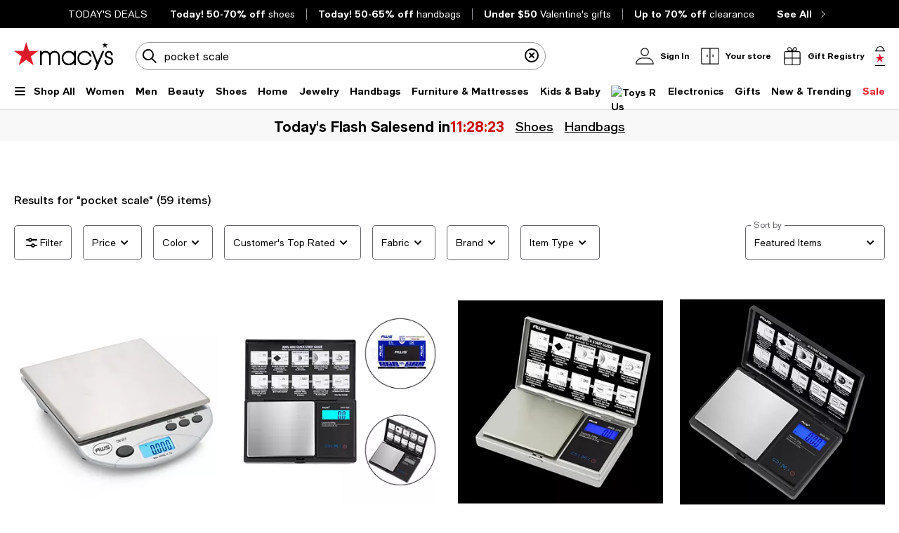

--- FILE ---
content_type: text/html; charset=utf-8
request_url: https://www.google.com/recaptcha/api2/aframe
body_size: 269
content:
<!DOCTYPE HTML><html><head><meta http-equiv="content-type" content="text/html; charset=UTF-8"></head><body><script nonce="4f3GTsIR_zzVH79NSpAVgQ">/** Anti-fraud and anti-abuse applications only. See google.com/recaptcha */ try{var clients={'sodar':'https://pagead2.googlesyndication.com/pagead/sodar?'};window.addEventListener("message",function(a){try{if(a.source===window.parent){var b=JSON.parse(a.data);var c=clients[b['id']];if(c){var d=document.createElement('img');d.src=c+b['params']+'&rc='+(localStorage.getItem("rc::a")?sessionStorage.getItem("rc::b"):"");window.document.body.appendChild(d);sessionStorage.setItem("rc::e",parseInt(sessionStorage.getItem("rc::e")||0)+1);localStorage.setItem("rc::h",'1769027437062');}}}catch(b){}});window.parent.postMessage("_grecaptcha_ready", "*");}catch(b){}</script></body></html>

--- FILE ---
content_type: text/css
request_url: https://assets.macysassets.com/app/discovery-ui/static/css/app.674eca4f00669ad80f51.css
body_size: 36461
content:
.slideout-container[data-v-384e4a5b]{visibility:hidden}.slideout-container[data-v-384e4a5b]::backdrop{display:none}.slideout-container .slideout-footer-buttons[data-v-384e4a5b]{padding-bottom:3rem}dialog+.backdrop[data-v-384e4a5b]{background:rgba(0,0,0,.5)}.overlay[data-v-384e4a5b]{background-color:rgba(0,0,0,.5);bottom:0;height:100%;left:0;position:fixed;right:0;top:0;visibility:visible;width:100%;z-index:50}.overlay.overlay-no-opacity[data-v-384e4a5b]{opacity:0}.slideout[data-v-384e4a5b]{background:#fff;border:none;display:flex;flex-direction:column;margin:0;max-height:100%;min-height:100%;overflow-y:auto;padding-bottom:1.5625rem;position:fixed;top:0;visibility:visible;width:37.4375rem;z-index:999}.slideout.closing[data-v-384e4a5b]{transition:transform .375s cubic-bezier(.4,0,.2,1),opacity .375s cubic-bezier(.4,0,.2,1)}.slideout .slideout-body[data-v-384e4a5b],.slideout .slideout-footer[data-v-384e4a5b],.slideout .slideout-header[data-v-384e4a5b]{padding-left:3rem;padding-right:3rem}@media print,screen and (max-width:63.99875em){.slideout .slideout-body[data-v-384e4a5b],.slideout .slideout-footer[data-v-384e4a5b],.slideout .slideout-header[data-v-384e4a5b]{padding-left:1.25rem;padding-right:1.25rem}}@media print,screen and (max-width:37.49875em){.slideout[data-v-384e4a5b]{width:100%}}.slideout-left[data-v-384e4a5b]{right:100%;transform:translateX(100%)}.slideout-right[data-v-384e4a5b]{left:100%;transform:translateX(-100%)}.slideout-bottom[data-v-384e4a5b]{height:31rem;left:0;min-height:auto;top:100%;transform:translateY(-100%);width:100%}.slideout-has-footer[data-v-384e4a5b]{padding-bottom:0}@media print,screen and (max-width:37.49875em){.slideout-not-full[data-v-384e4a5b]{width:20.375rem}}.slideout-header[data-v-384e4a5b]{align-items:flex-start;display:flex;flex-flow:row;margin-bottom:2rem;overflow-wrap:break-word;padding-top:3rem}@media print,screen and (max-width:63.99875em){.slideout-header[data-v-384e4a5b]{padding-top:2rem}}.slideout-header .slideout-back[data-v-384e4a5b],.slideout-header .slideout-close[data-v-384e4a5b]{cursor:pointer}.slideout-header .slideout-close[data-v-384e4a5b]{margin-left:auto}.slideout-header .slideout-title[data-v-384e4a5b]{min-width:0}.slideout-header .slideout-title-hidden[data-v-384e4a5b]{overflow:hidden;overflow-wrap:normal;visibility:hidden}.slideout-header.sticky-header[data-v-384e4a5b]{background:#fff;margin:0;padding-bottom:3rem;position:sticky;top:0;z-index:100}@media print,screen and (max-width:37.49875em){.slideout-header.sticky-header[data-v-384e4a5b]{padding-bottom:2rem}}.slideout-body[data-v-384e4a5b]{flex-grow:1;overflow-wrap:break-word}.slideout-footer[data-v-384e4a5b]{background-color:#fff;bottom:0;overflow-wrap:anywhere;padding-bottom:1.5625rem;padding-top:1.0625rem;position:sticky}.slideout-footer-backable[data-v-384e4a5b]{border-color:#626369 silver silver;border-top:1px solid silver;padding-top:1.0625rem}.overlay-enter-active[data-v-384e4a5b],.overlay-leave-active[data-v-384e4a5b]{transition:opacity .375s cubic-bezier(.4,0,.2,1)}.overlay-enter-from[data-v-384e4a5b],.overlay-leave-to[data-v-384e4a5b]{opacity:0}.slideout-bottom-enter-active[data-v-384e4a5b],.slideout-bottom-leave-active[data-v-384e4a5b],.slideout-left-enter-active[data-v-384e4a5b],.slideout-left-leave-active[data-v-384e4a5b],.slideout-right-enter-active[data-v-384e4a5b],.slideout-right-leave-active[data-v-384e4a5b]{transition:all .375s cubic-bezier(.4,0,.2,1)}.slideout-left-enter-from[data-v-384e4a5b],.slideout-left-leave-to[data-v-384e4a5b]{transform:translateX(-100%)}.slideout-left-enter-to[data-v-384e4a5b],.slideout-left-leave-from[data-v-384e4a5b],.slideout-right-enter-from[data-v-384e4a5b],.slideout-right-leave-to[data-v-384e4a5b]{transform:translateX(100%)}.slideout-right-enter-to[data-v-384e4a5b],.slideout-right-leave-from[data-v-384e4a5b]{transform:translateX(-100%)}.slideout-bottom-enter-from[data-v-384e4a5b],.slideout-bottom-leave-to[data-v-384e4a5b]{transform:translateY(100%)}.slideout-bottom-enter-to[data-v-384e4a5b],.slideout-bottom-leave-from[data-v-384e4a5b]{transform:translateY(-100%)}.slideout-scroll-hidden[data-v-384e4a5b]{overflow-y:hidden}.slideout-scroll[data-v-384e4a5b]{overflow-y:overlay}.p-message[data-v-21fcbf72]{align-items:center;background:#fff;border-radius:.3125rem;display:flex;flex-direction:column;gap:.625rem;justify-content:center}.p-message.p-message-info[data-v-21fcbf72]{border:.0625rem solid #000;color:#000}.p-message.p-message-success[data-v-21fcbf72]{border:1px solid #008053;color:#008053}.p-message.p-message-error[data-v-21fcbf72]{border:1px solid #e01a2b;color:#e01a2b}.p-message.no-borders[data-v-21fcbf72]{border:0;gap:0;margin:0;padding:0}.p-message.no-borders .p-message-wrapper[data-v-21fcbf72]{gap:.5rem;padding:0}.p-message.no-borders .p-message-wrapper .p-message-text[data-v-21fcbf72]{color:#000;color:inherit;font-size:.75rem;font-weight:400;letter-spacing:0;line-height:1.125rem;padding-top:.1875rem;text-transform:none}.p-message .p-message-wrapper[data-v-21fcbf72]{align-items:flex-start;align-self:stretch;display:flex;gap:.75rem;padding:1rem}.p-message .p-message-wrapper .p-message-text[data-v-21fcbf72]{color:#000;color:inherit;flex:1 0 0;font-size:.875rem;font-weight:400;letter-spacing:0;line-height:1.25rem;padding-top:.125rem;text-transform:none}.p-message .p-message-wrapper .p-message-text[data-v-21fcbf72] *{color:inherit}.p-message .p-message-wrapper .p-message-close[data-v-21fcbf72]{cursor:pointer;display:flex}.message-enter-from[data-v-21fcbf72]{opacity:0}.message-enter-active[data-v-21fcbf72]{transition:opacity .3s}.message-leave-from[data-v-21fcbf72]{max-height:1000px}.message-leave-to[data-v-21fcbf72]{margin:0!important;max-height:0;opacity:0}.message-leave-active[data-v-21fcbf72]{overflow:hidden;transition:max-height .3s cubic-bezier(0,1,0,1),opacity .3s,margin .15s}.message-leave-active .p-message-close[data-v-21fcbf72]{display:none}.picture-container[data-v-bea1ef12]{position:relative}.picture-container>picture[data-v-bea1ef12]{min-height:1px;min-width:1px}.picture-container .picture-position[data-v-bea1ef12]{position:absolute}.picture-image[data-v-bea1ef12]{width:100%}.picture-fallback-background[data-v-bea1ef12]{background:#f1f1f1;position:relative}[data-v-bea1ef12] .picture-fallback-content{margin:auto;position:absolute;text-align:center;top:50%;transform:translateY(-50%);width:100%}.picture-fallback-text[data-v-bea1ef12]{font-size:.75rem;font-weight:400;line-height:1.125rem;text-align:center}.lazy-load-placeholder[data-v-bea1ef12]{height:0;position:relative;width:100%}.lazy-load-placeholder img[data-v-bea1ef12]{bottom:0;display:block;height:100%;left:0;min-height:1px;opacity:0;position:absolute;right:0;top:0;transition:opacity .15s ease-in;visibility:hidden;width:100%}.lazy-load-placeholder img.loaded[data-v-bea1ef12]{opacity:1;visibility:visible}.remove-skeleton-animation[data-v-bea1ef12]{animation:none;background-color:#f1f1f1}.thumbnail-wrap[data-v-2f5eac1c]{margin-bottom:2rem}.thumbnail-wrap .expand[data-v-2f5eac1c]{display:none}.button-wrap[data-v-2f5eac1c]{margin-top:1.5rem}[data-v-2f5eac1c] .product-thumbnail{display:flex;flex-direction:row;flex-wrap:nowrap;gap:2rem}[data-v-2f5eac1c] .product-thumbnail .picture-wrap{aspect-ratio:.8;flex-shrink:0;min-height:7.8125rem}.button-icon[data-v-e70c5392]{align-items:center;cursor:pointer;display:flex;flex-shrink:0;justify-content:center;outline-offset:.125rem}.button-icon.button-icon-small[data-v-e70c5392]{border-radius:1rem;height:2rem;width:2rem}.button-icon.button-icon-medium[data-v-e70c5392]{border-radius:1.25rem;height:2.5rem;width:2.5rem}.button-icon.button-icon-large[data-v-e70c5392]{border-radius:1.5rem;height:3rem;width:3rem}.button-icon[data-v-e70c5392]:not(.disabled):focus-visible{outline-style:solid;outline-width:.125rem}.button-icon.primary[data-v-e70c5392]{background-color:rgba(0,0,0,.85)}.button-icon.primary[data-v-e70c5392]:hover{animation:background-color .3s ease-out;background-color:#626369}.button-icon.secondary[data-v-e70c5392]{background-color:hsla(0,0%,100%,.85)}.button-icon.secondary[data-v-e70c5392]:hover{animation:background-color .3s ease-out;background-color:#f1f1f1}.button-icon.disabled.primary[data-v-e70c5392],.button-icon[disabled].primary[data-v-e70c5392]{background-color:#959499}.button-icon.disabled[data-v-e70c5392],.button-icon[disabled][data-v-e70c5392]{cursor:not-allowed}.button-icon.disabled.secondary[data-v-e70c5392],.button-icon[disabled].secondary[data-v-e70c5392]{background-color:#e6e6e6}.v-slideshow-content[data-v-e70c5392]{overflow:hidden;position:relative}.v-button-wrapper[data-v-e70c5392]{background-color:transparent;bottom:0;height:2rem;margin:auto;opacity:0;position:absolute;top:0;transform:scale(.5);transition:opacity .3s,transform .6s;width:2rem;z-index:2}.v-button-wrapper.prev[data-v-e70c5392]{left:.5rem}.v-button-wrapper.next[data-v-e70c5392]{right:.5rem}.v-slideshow-button[data-v-e70c5392]{align-items:center;border:0;border-radius:50%;cursor:pointer;display:flex;height:100%;justify-content:center;min-height:0;mix-blend-mode:normal;padding:0;transition:background-color .1s;width:100%}.v-slideshow-button[data-v-e70c5392]:hover{background-color:#f1f1f1}.v-slideshow-button .icon[data-v-e70c5392]{display:block;margin:0 auto}.visually-hidden.v-button-wrapper[data-v-e70c5392]{cursor:pointer;height:1px;width:1px}.visually-hidden.v-button-wrapper button[data-v-e70c5392]{pointer-events:none}.slideshow-item[data-v-e70c5392]{list-style-type:none;visibility:hidden}.slideshow-item.active[data-v-e70c5392]{visibility:visible}.slideshow-item.hover-2[data-v-e70c5392]:nth-child(2):before{background:var(--41895cdc);background-size:cover;content:"";height:100%;opacity:0;position:absolute;transition:opacity .3s linear;width:inherit;z-index:1}.v-slideshow:hover .slideshow-item.hover-2[data-v-e70c5392]:nth-child(2):before{opacity:1;transition:opacity .3s linear;z-index:1}@media screen and (min-width:769px){.v-slideshow.is-focus .v-button-wrapper[data-v-e70c5392],.v-slideshow:hover .v-button-wrapper[data-v-e70c5392]{opacity:1;transform:scale(1)}}.v-slideshow-wrapper[data-v-e70c5392]{overflow:hidden;position:relative}.v-slideshow-wrapper .v-scroller[data-v-e70c5392]{-webkit-transition:transform .3s cubic-bezier(.1,.57,.1,1);-moz-transition:transform .3s cubic-bezier(.1,.57,.1,1);-ms-transition:transform .3s cubic-bezier(.1,.57,.1,1);-o-transition:transform .3s cubic-bezier(.1,.57,.1,1);transition:transform .3s cubic-bezier(.1,.57,.1,1)}.v-dot-indicator-wrapper[data-v-e70c5392]{align-items:center;display:flex;justify-content:center;margin:.5rem 0;width:100%}.v-dot-indicator-wrapper .button-control[data-v-e70c5392]{margin-right:.5rem}.v-dot-indicator-wrapper li[data-v-e70c5392]{background-color:#959499;border:.0625rem solid #959499;border-radius:50%;cursor:pointer;display:inline-block;margin-right:.5rem;opacity:1;padding:.125rem}.v-dot-indicator-wrapper li.active[data-v-e70c5392]{background-color:#000;border:.0625rem solid #000}.v-dot-indicator-wrapper.slideshow-indicator[data-v-e70c5392]{background-color:hsla(0,0%,100%,.85);bottom:0;margin:0;opacity:0;padding:.25rem 0;position:absolute;transition:opacity .3s}.v-slideshow.is-focus .slideshow-indicator[data-v-e70c5392],.v-slideshow:hover .slideshow-indicator[data-v-e70c5392]{opacity:.8}@media print,screen and (max-width:63.99875em){.v-dot-indicator-wrapper.slideshow-indicator[data-v-e70c5392]{display:none}}.v-slideshow-button[data-v-e70c5392]{background-color:hsla(0,0%,100%,.85)}.v-button-wrapper[data-v-4b809d1a]{background-color:transparent;bottom:0;height:2rem;margin:auto;position:absolute;top:0;transform:translateX(-200%);transition:transform .6s;width:2rem;z-index:2}.v-button-wrapper.prev[data-v-4b809d1a]{left:.5rem}.v-button-wrapper.next[data-v-4b809d1a]{right:.5rem;transform:translateX(200%)}.v-carousel-wrapper[data-v-4b809d1a]{-webkit-scrollbar:none;-moz-scrollbar:none;-ms-overflow-style:none;-o-scrollbar:none;overflow-x:auto;overscroll-behavior-x:none}.v-carousel-wrapper[data-v-4b809d1a]::-webkit-scrollbar{-webkit-appearance:none;display:none;height:0}.v-carousel-wrapper .v-scroller[data-v-4b809d1a]{-webkit-transition:transform .25s cubic-bezier(.1,.57,.1,1);-moz-transition:transform .25s cubic-bezier(.1,.57,.1,1);-ms-transition:transform .25s cubic-bezier(.1,.57,.1,1);-o-transition:transform .25s cubic-bezier(.1,.57,.1,1);transition:transform .25s cubic-bezier(.1,.57,.1,1)}.v-carousel-wrapper .v-carousel-container[data-v-4b809d1a]{flex-wrap:nowrap}@-moz-document url-prefix(){.v-carousel-wrapper[data-v-4b809d1a]{scrollbar-width:none}}.v-carousel[data-v-4b809d1a]{margin:0;touch-action:pan-y}.v-carousel .v-carousel-content[data-v-4b809d1a]{overflow:hidden;position:relative}.v-carousel[data-v-4b809d1a] li{box-sizing:border-box;display:inline-block}.v-carousel[data-v-4b809d1a] li.first{padding-left:1rem}.v-carousel[data-v-4b809d1a] li.last{padding-right:1rem}.v-carousel .hide-carousel-item[data-v-4b809d1a]{visibility:hidden}.v-carousel-button[data-v-4b809d1a]{align-items:center;background-color:hsla(0,0%,100%,.85);border:0;border-radius:50%;cursor:pointer;height:100%;justify-content:center;min-height:0;mix-blend-mode:normal;padding:0;transition:background-color .1s ease-in-out;width:100%;will-change:background-color}.v-carousel-button[data-v-4b809d1a]:hover{background-color:#f1f1f1}.v-carousel .v-button-wrapper.next[data-v-4b809d1a],.v-carousel .v-button-wrapper[data-v-4b809d1a]{transform:translateX(0)}.v-carousel .v-carousel-button[data-v-4b809d1a]{display:flex}.hide-arrows[data-v-4b809d1a]{display:none}@media print,screen and (max-width:37.49875em){.grid-margin-x>.cell[data-v-4b809d1a]{margin:0 .25rem}.grid-margin-x[data-v-4b809d1a]{margin:0 -.25rem}}.v-product-thumbnail-image-container[data-v-41e08738]{container-type:inline-size;position:relative}.v-product-thumbnail-image-container .remove-slideshow-navigation[data-v-41e08738] .v-button-wrapper,.v-product-thumbnail-image-container .remove-slideshow-navigation[data-v-41e08738] .v-dot-indicator-wrapper{display:none}.v-product-thumbnail-image-container .badge-container[data-v-41e08738]{background-color:#fff;border-radius:.3125rem;left:50%;max-width:100%;opacity:.9;padding:0 1rem;position:absolute;top:50%;transform:translate(-50%,-50%);white-space:nowrap;z-index:1}.v-product-thumbnail-image-container .badge-container .badge-icon[data-v-41e08738],.v-product-thumbnail-image-container .badge-container .badge-text[data-v-41e08738]{display:inline-block}.v-product-thumbnail-image-container .badge-container .badge-text[data-v-41e08738]{padding:.75rem 0;text-align:center}.v-product-thumbnail-image-container .badge-container .badge-icon[data-v-41e08738]{margin-right:.5rem;padding:.625rem 0}.v-product-thumbnail-image-container .badge-container .gifted[data-v-41e08738]{vertical-align:super}.v-product-thumbnail-image-container .badge-mask[data-v-41e08738]:after{background:hsla(0,0%,100%,.3);bottom:0;content:"";display:block;left:0;position:absolute;right:0;top:0}@container (width <= 180px){.v-product-thumbnail-image-container .badge-container[data-v-41e08738]{max-width:80%;min-width:7.0625rem}.v-product-thumbnail-image-container .badge-container .badge-text[data-v-41e08738]{white-space:normal}}.image-cursor[data-v-41e08738]{cursor:default}.jumboSwatch[data-v-41e08738]{background:none repeat scroll 0 0 #fff;box-sizing:content-box;position:absolute;visibility:hidden;z-index:1}.jumboSwatch.showJumbo[data-v-41e08738]{visibility:visible}@media print,screen and (max-width:63.99875em){.jumboSwatch.showJumbo[data-v-41e08738]{visibility:hidden}}.badge-icon.heart-box[data-v-41e08738],.registry-heart-box[data-v-41e08738]{background:url([data-uri]);background-repeat:no-repeat;background-size:24px 24px;display:inline-block;height:24px;width:24px}.jumboSwatch[data-v-41e08738]{border:.0625rem solid #000;bottom:0;margin-bottom:1.03125rem;margin-right:.5rem;right:0}.jumboSwatch span[data-v-41e08738]{display:block;height:4rem;margin:.1875rem;width:4rem}.rating[data-v-49b0f9f5]{align-items:center;column-gap:.5rem;display:flex;justify-content:flex-start}.rating-small[data-v-49b0f9f5]{column-gap:.25rem}.rating-wrapper[data-v-49b0f9f5]{display:inline-flex;position:relative}.rating fieldset[data-v-49b0f9f5]{border:none;line-height:.6rem;margin-inline-end:0;margin-inline-start:0;outline:none;padding:0;position:relative}.rating fieldset ul[data-v-49b0f9f5]{list-style-type:none}.rating fieldset ul li .review-star-margin-small[for="#rating5"][data-v-49b0f9f5]{margin-right:.25rem}.rating fieldset ul.rating-list li[data-v-49b0f9f5]{display:inline}.rating input[type=radio][data-v-49b0f9f5]{height:100%;opacity:0;position:absolute;width:100%}.rating-block[data-v-49b0f9f5]{color:#000;font-size:.875rem;font-weight:400;letter-spacing:0;line-height:1.25rem;text-transform:none}.rating-block-mini[data-v-49b0f9f5]{color:#000;font-size:.75rem;font-weight:400;letter-spacing:0;line-height:1.125rem;text-transform:none}.review-star-wrapper[data-v-49b0f9f5]{align-items:center;display:flex}.pricing .discount[data-v-d7a28f02]{color:#e01a2b;font-weight:700}.pricing .show-percent-off[data-v-d7a28f02]{display:inline-block}.pricing.no-margin-top[data-v-d7a28f02]{margin-top:0}.pricing .select-on-sale[data-v-d7a28f02]{color:#333}.pricing .discount[data-v-34991bb0]{color:#e01a2b;font-weight:700}.pricing .show-percent-off[data-v-34991bb0]{display:inline-block}.pricing.no-margin-top[data-v-34991bb0]{margin-top:0}.price-simplification .price-strike-sm[data-v-34991bb0],.price-simplification .sale-percent[data-v-34991bb0]{white-space:nowrap}.price-simplification .price-strike-sm[data-v-34991bb0]:before,.price-simplification .sale-percent[data-v-34991bb0]:before{content:" "}.price-simplification .percent-small[data-v-34991bb0]{font-size:.75rem;font-weight:400;line-height:1.125rem}.badge-value-pricing[data-v-34991bb0],.value-pricing[data-v-34991bb0]{align-items:flex-start;display:flex;flex-direction:column}.inline-value-badge[data-v-34991bb0]{flex-direction:unset}.inline-value-badge .highlight-avalue-price[data-v-34991bb0]{background-color:unset;display:inline;font-weight:unset;margin-top:unset;padding:unset}.inline-value-badge .highlight-avalue-price[data-v-34991bb0]:before{content:"("}.inline-value-badge .highlight-avalue-price[data-v-34991bb0]:after{content:")"}.highlight-avalue-price[data-v-34991bb0]{background-color:#fce8ea;display:inline-block;font-weight:700;margin-top:8px;padding:2px 8px}.star[data-v-80c8d598]{align-self:flex-start;background-repeat:no-repeat;background-size:18.37px 17.5px;display:inline-block;height:20px;margin-right:4px;width:20px}.loyalty-star-image[data-v-80c8d598]{background-image:var(--7946b0fb)}.badge[data-v-14aa5024]{margin-bottom:.75rem}.badges-wrapper[data-v-14aa5024]{margin-bottom:4px;margin-top:var(--3207c861)}.badgeRebate[data-v-14aa5024]{color:red;cursor:pointer;font-weight:700;text-decoration:none}.badgeRebate[data-v-14aa5024]:hover{color:#000}.badges[data-v-14aa5024]{margin-top:.5rem}.badges+.badges[data-v-14aa5024]{margin-top:.25rem}.badges .final-offer[data-v-14aa5024]{color:#e01a2b}.badge-free-gwp[data-v-14aa5024]{background-color:#fce8ea;padding:2px 8px}.badges-container[data-v-14aa5024]{display:flex}.badges-container span[data-v-14aa5024]{align-self:center}.badges-simplification .badge-free-gwp[data-v-55af000e]{background-color:#fce8ea;display:inline-block;padding:2px 8px}.badges-simplification .badge-free-gwp[data-v-55af000e]:first-letter{text-transform:uppercase}.badges-simplification .badge-wrapper{margin-top:.5rem}.badge-container{display:flex}.badge-container span{align-self:center}.colors-container[data-v-65953bf1]{height:29px;overflow:hidden}.colors-container .colors[data-v-65953bf1]{align-items:center;display:flex;height:1.3125rem;margin:.25rem 0}.colors-container .colors fieldset[data-v-65953bf1]{border:none;display:flex;outline:none;padding:0}.colors-container .colors input[type=radio][data-v-65953bf1]{cursor:pointer;display:block;height:1.0625rem;opacity:0;position:absolute;width:1.0625rem}.colors-container .colors .swatch-container[data-v-65953bf1]{align-items:center;display:flex;height:1.1875rem;justify-content:center;margin-right:.5rem;width:1.1875rem}.colors-container .colors .swatch-container .colorSwatch[data-v-65953bf1]{background-color:transparent;background-image:inherit;background-size:cover;border:1px solid #959499;cursor:pointer;height:.875rem;width:.875rem}.colors-container .colors div.selected .colorSwatch[data-v-65953bf1]{outline:1px solid #000;outline-offset:1.5px}.colors-container .colors[data-v-65953bf1] .picture-image.unavailable{opacity:.1}.colors-container .colors .swatch-hover[data-v-65953bf1]{border:#e6e6e6}.colors-container .colors .more-colors[data-v-65953bf1]{align-items:center;display:flex;justify-content:center}.colors-container .colors .more-colors span[data-v-65953bf1]{display:block}.colors-container .colors .more-colors a[data-v-65953bf1]{cursor:pointer;text-decoration:none}@media print,screen and (min-width:64em){.colors-container .colors div.colors-container[data-v-65953bf1]{display:block}}.color-swatch-exp[data-v-65953bf1]{margin-top:8px}.color-swatch-exp .colors[data-v-65953bf1]{height:auto;margin:0}.color-swatch-exp .colors fieldset[data-v-65953bf1]{margin-left:0}.colors-container .colors input[type=radio][data-v-65953bf1]{height:1rem;width:1rem}.colors-container .colors .swatch-container[data-v-65953bf1]{border-radius:50%;height:1.3125rem;width:1.3125rem}.colors-container .colors .swatch-container .colorSwatch[data-v-65953bf1]{height:1rem;width:1rem}.colors-container .colors span[data-v-65953bf1]{border-radius:50%}.colors-container .colors div.selected .colorSwatch[data-v-65953bf1]{outline-offset:2px}@media screen and (max-width:25.625em){.colors-container .colors .swatch-reduced-margin[data-v-65953bf1]{display:flex;width:100%}.colors-container .colors .swatch-reduced-margin .swatch-container[data-v-65953bf1]{margin-right:auto}}.colors-container .swatch-hover[data-v-65953bf1]:not(.selected){border:1px solid silver}.color-swatch-exp[data-v-65953bf1]{height:2rem}.color-swatch-exp .colors .swatch-container[data-v-65953bf1]{height:2rem;margin-right:0;width:2rem}.color-swatch-exp .colors .swatch-container .colorSwatch[data-v-65953bf1]{height:1.5rem;width:1.5rem}.color-swatch-exp .colors div.selected .colorSwatch[data-v-65953bf1]{outline:1.5px solid #000;outline-offset:2.5px}.color-swatch-exp .colors .more-colors[data-v-65953bf1]{margin-left:2px}@media print,screen and (max-width:63.99875em){.color-swatch-exp .colors .swatch-reduced-margin[data-v-65953bf1],.color-swatch-exp .colors fieldset[data-v-65953bf1]{width:auto}}.review-wrapper[data-v-b6d69dea]{align-items:center;align-self:stretch;display:flex;gap:2px}.underline[data-v-b6d69dea]{text-decoration:underline}.corner-badge[data-v-1d40ec53]{background:#f1f1f1;display:inline-block;font-size:.75rem;line-height:1.125rem;margin-top:.125rem;max-width:calc(100% - 1rem);opacity:.95;overflow-x:hidden;padding:.125rem .5rem;pointer-events:none;text-overflow:ellipsis;vertical-align:bottom;white-space:nowrap}.corner-badge.special-offer-margin-exp[data-v-1d40ec53]{margin-top:.75rem}.vertical-alignment .product-description .product-brand[data-v-4f7f6dca]{margin-top:.25rem}.product-description .expand .pricing.ps-margin-A[data-v-4f7f6dca]{margin-top:.5rem}.product-description .expand .pricing.ps-margin-B[data-v-4f7f6dca]{margin-top:.75rem}.product-description a[data-v-4f7f6dca]{text-decoration:none}.product-description a[data-v-4f7f6dca]:hover{text-decoration:underline}.product-description .without-text-decoration[data-v-4f7f6dca]:hover{text-decoration:none}.product-description .clickAction[data-v-4f7f6dca]{cursor:pointer}.product-description .reviewlet-spacing .rating[data-v-4f7f6dca] fieldset{display:flex}.product-description .reviewlet-spacing .rating[data-v-4f7f6dca] fieldset .review-star-filled-small,.product-description .reviewlet-spacing .rating[data-v-4f7f6dca] fieldset .review-star-half-filled-small,.product-description .reviewlet-spacing .rating[data-v-4f7f6dca] fieldset .review-star-small{margin-top:0}.product-description .reviewlet-spacing .rating[data-v-4f7f6dca] .rating-block-small{padding-top:0}.product-description .collapse .pricing[data-v-4f7f6dca],.product-description .collapse .reviewlet-spacing[data-v-4f7f6dca],.product-description .collapse .shipping-options[data-v-4f7f6dca]:not(:empty){margin-top:.25rem}@media print,screen and (min-width:37.5em){.product-description .product-name[data-v-4f7f6dca]{-webkit-line-clamp:2;-webkit-box-orient:vertical;display:-webkit-box;overflow:hidden;text-overflow:ellipsis}}@media print,screen and (max-width:37.49875em){.product-description .product-name[data-v-4f7f6dca]{-webkit-line-clamp:3;-webkit-box-orient:vertical;display:-webkit-box;overflow:hidden;text-overflow:ellipsis}}.product-description .product-size-color[data-v-4f7f6dca]{color:#626369;margin-top:.625rem}.product-description .selected-traits .product-size-color[data-v-4f7f6dca]{margin:0}.product-description .product-qty[data-v-4f7f6dca],.product-description .product-return-window[data-v-4f7f6dca]{color:#626369}.product-description .rating-align[data-v-4f7f6dca] .rating{justify-content:center}.horizontal-alignment .product-description[data-v-4f7f6dca]{overflow:hidden;position:relative}.horizontal-alignment .product-description .sponsored-item-top-label[data-v-4f7f6dca]{margin-bottom:.75rem}.horizontal-alignment .product-description .sponsored-item-top-label span[data-v-4f7f6dca]{color:#626369;font-size:.625rem;line-height:.75rem}.horizontal-alignment .product-description .description-width[data-v-4f7f6dca]{display:inline-block;overflow-wrap:break-word}.horizontal-alignment .product-description .description-width .description-spacing .product-brand[data-v-4f7f6dca],.horizontal-alignment .product-description .description-width .description-spacing .product-name[data-v-4f7f6dca]{white-space:normal}.horizontal-alignment .product-description .product-name[data-v-4f7f6dca]{-webkit-line-clamp:2;-webkit-box-orient:vertical;display:-webkit-box;max-width:12.8125rem;text-overflow:ellipsis;white-space:normal}@media print,screen and (min-width:37.5em){.horizontal-alignment .product-description .product-name[data-v-4f7f6dca]{max-width:14.375rem}}.horizontal-alignment .product-description .block-alignment[data-v-4f7f6dca]{display:inline}.horizontal-alignment .remove-button[data-v-4f7f6dca]{display:block}.gray-text[data-v-4f7f6dca]{color:#626369}.price-alignment-to-right[data-v-4f7f6dca]{position:absolute;right:0;text-align:right;top:0}@media print,screen and (max-width:37.49875em){.price-alignment-to-right[data-v-4f7f6dca]{display:block;margin-left:auto;margin-right:0}}.price-alignment-to-right .sale[data-v-4f7f6dca]{color:#e01a2b}.product-description .h3-exp-style[data-v-4f7f6dca]{font-size:14px;font-weight:400;letter-spacing:.14px;line-height:20px;text-transform:none}.product-description .expand .shipping-options[data-v-4f7f6dca]:not(:empty){margin-top:.75rem}.product-description .expand .reviewlet-spacing.ps-margin-A[data-v-4f7f6dca]{margin-top:.5rem}.product-description .expand .reviewlet-spacing.ps-margin-B[data-v-4f7f6dca]{margin-top:.75rem}dialog[open][data-v-0cc3f9ba]{border:none;display:flex;max-height:none;max-width:none}dialog[data-v-0cc3f9ba]::backdrop{background:none}dialog+.backdrop[data-v-0cc3f9ba]{background:rgba(0,0,0,.5)}.v-overlay-wrapper[data-v-0cc3f9ba]{background-color:rgba(0,0,0,.5);display:none;height:100%;left:0;overflow-y:auto;padding:2rem 0;position:fixed;top:0;width:100%;z-index:10}@media print,screen and (max-width:37.49875em){.v-overlay-wrapper[data-v-0cc3f9ba]{padding:0}}.v-overlay-wrapper .v-overlay-content[data-v-0cc3f9ba]{align-self:center;background:#fff;display:flex;flex-direction:column;margin:auto;max-height:none;max-width:70%;overflow-wrap:break-word;overflow-y:auto;padding:3rem;position:relative;vertical-align:middle}@media print,screen and (max-width:37.49875em){.v-overlay-wrapper .v-overlay-content[data-v-0cc3f9ba]{-webkit-overflow-scrolling:auto;border:none;height:100%;max-width:100%;padding:2rem 1.25rem 0;width:100%!important}}.v-overlay-wrapper .v-overlay-content .v-overlay-header[data-v-0cc3f9ba]{align-items:center}.v-overlay-wrapper .v-overlay-content .v-overlay-body[data-v-0cc3f9ba]{margin-top:1.5rem;text-align:left}@media print,screen and (max-width:37.49875em){.v-overlay-wrapper .v-overlay-content .v-overlay-body[data-v-0cc3f9ba]{max-height:none}@supports(-webkit-overflow-scrolling:touch){.v-overlay-wrapper .v-overlay-content .v-overlay-body[data-v-0cc3f9ba]{height:100%}}}.v-overlay-wrapper .v-overlay-content .v-overlay-title-hidden[data-v-0cc3f9ba]{overflow:hidden;overflow-wrap:normal;visibility:hidden}.v-overlay-wrapper .v-overlay-content .v-overlay-close-btn[data-v-0cc3f9ba]{border:none;cursor:pointer;height:24px;width:24px}.v-overlay-wrapper .v-overlay-content .v-overlay-footer-container[data-v-0cc3f9ba]{padding-top:1.5rem}@media print,screen and (max-width:37.49875em){.v-overlay-wrapper .v-overlay-content .v-overlay-footer-container[data-v-0cc3f9ba]{margin:auto 0 0;padding-bottom:3rem}}.v-overlay-wrapper .v-overlay-content .v-header-visible.v-overlay-body[data-v-0cc3f9ba]{margin-top:2rem}@media print,screen and (max-width:37.49875em){.v-overlay-wrapper .v-overlay-content .modaloverlay-sticky-footer[data-v-0cc3f9ba]{background:#fff;bottom:0;overflow-wrap:anywhere;position:sticky}}.v-overlay-wrapper[data-v-0cc3f9ba]{z-index:30}.p-accordion[data-v-66aea11d] .p-accordion-header .p-accordion-header-link[aria-expanded=true]{border-bottom:0}.p-accordion[data-v-66aea11d] .p-accordion-header .p-accordion-header-link .p-accordion-toggle-icon{display:none}.p-accordion[data-v-66aea11d] .p-accordion-tab:not(:first-child) .p-accordion-header .p-accordion-header-link{border-top:0}.p-accordion .accordion-header-text[data-v-66aea11d]{min-width:9rem}.p-accordion.accordion-small[data-v-66aea11d] .p-accordion-header-link{padding:1rem 0}.p-accordion.accordion-small[data-v-66aea11d] .p-accordion-content{padding:0 0 1rem}.p-accordion.accordion-medium[data-v-66aea11d] .p-accordion-header-link{padding:1.5rem 0}@media print,screen and (max-width:63.99875em){.p-accordion.accordion-medium[data-v-66aea11d] .p-accordion-header-link{padding:1rem 0}}.p-accordion.accordion-medium[data-v-66aea11d] .p-accordion-content{padding:0 0 1.5rem}@media print,screen and (max-width:63.99875em){.p-accordion.accordion-medium[data-v-66aea11d] .p-accordion-content{padding:0 0 1rem}}.p-accordion.accordion-large[data-v-66aea11d] .p-accordion-header-link{padding:2rem 0}@media print,screen and (max-width:63.99875em){.p-accordion.accordion-large[data-v-66aea11d] .p-accordion-header-link{letter-spacing:-.01em;padding:1.5rem 0}}.p-accordion.accordion-large[data-v-66aea11d] .p-accordion-content{padding:0 0 2rem}@media print,screen and (max-width:63.99875em){.p-accordion.accordion-large[data-v-66aea11d] .p-accordion-content{padding:0 0 1.5rem}}.accordion-right-wrap[data-v-66aea11d]{align-items:center;display:flex;justify-content:flex-end}.accordion-header-sub-title[data-v-66aea11d]{color:#626369;margin-right:.75rem;text-align:right}.accordion-header-sub-text[data-v-66aea11d]{color:#626369}.p-accordion.accordion-bottom-separator[data-v-66aea11d] .p-accordion-tab,.p-accordion[data-v-66aea11d] .p-accordion-tab:not(:last-child){border-bottom:1px solid #959499}.p-accordion.accordion-top-separator[data-v-66aea11d] .p-accordion-tab:first-child{border-top:1px solid #959499}.accordion-header[data-v-66aea11d]{align-items:center;display:flex;justify-content:space-between;width:100%}.accordion-header-icon-closed[data-v-66aea11d],.accordion-header-icon-open[data-v-66aea11d]{min-width:1.5rem}[aria-expanded=true] .accordion-header-icon-open[data-v-66aea11d]{display:block}.accordion-header-icon-open[data-v-66aea11d],[aria-expanded=true] .accordion-header-icon-closed[data-v-66aea11d]{display:none}.accordion-header-text-small[data-v-66aea11d]{color:#000;font-size:.875rem;font-weight:700;letter-spacing:0;line-height:1.25rem;text-transform:none}.accordion-header-text-medium[data-v-66aea11d]{color:#000;font-size:1rem;font-weight:500;letter-spacing:0;line-height:1.375rem;text-transform:none}.accordion-header-text-large[data-v-66aea11d]{color:#000;font-family:Macys Sans,Helvetica Neue,Helvetica,Arial,sans-serif;font-weight:700;letter-spacing:-.01em;margin:0;text-transform:none}@supports(font-size:clamp(18px,1.125rem,18px)){.accordion-header-text-large[data-v-66aea11d]{font-size:clamp(18px,1.125rem,18px);line-height:clamp(23px,1.4375rem,23px)}}@supports not (font-size:clamp(18px,1.125rem,18px)){.accordion-header-text-large[data-v-66aea11d]{font-size:1.125rem;line-height:1.4375rem}@media(max-width:63.99875em){.accordion-header-text-large[data-v-66aea11d]{font-size:1.125rem;line-height:1.4375rem}}}@media (-ms-high-contrast:active),(-ms-high-contrast:none){.accordion-header-text-large[data-v-66aea11d]{font-size:1.125rem;line-height:1.4375rem}}@media(-ms-high-contrast:active)and (max-width:63.99875em),(-ms-high-contrast:none)and (max-width:63.99875em){.accordion-header-text-large[data-v-66aea11d]{font-size:1.125rem;line-height:1.4375rem}}.pricing[data-v-44eba7b2]{margin-top:.5rem}.pricing .discount[data-v-44eba7b2]{color:#e01a2b;font-weight:700}.margin-pricing[data-v-44eba7b2]{margin-bottom:.75rem;margin-top:.75rem}.pricing.is-large-card[data-v-44eba7b2]{font-size:1rem;font-weight:500;line-height:1.375rem;margin-bottom:1.5rem;margin-top:0;order:3}.pricing.is-large-card .large-card-prices .large-card-orig-price[data-v-44eba7b2],.pricing.is-large-card .large-card-prices .large-card-price-details[data-v-44eba7b2],.pricing.is-large-card .large-card-prices .large-card-promo-code[data-v-44eba7b2],.pricing.is-large-card .large-card-prices .large-card-sale-price[data-v-44eba7b2]{display:inline-block;margin-right:.5rem}.pricing.is-large-card .large-card-prices .large-card-sale-price[data-v-44eba7b2]{color:#e01a2b}.v-overlay-content-container .large-card-details-price-group[data-v-44eba7b2]{border-bottom:1px solid silver;padding-bottom:2rem}.v-overlay-content-container .large-card-details-price-group .large-card-promo-code[data-v-44eba7b2]{color:#e01a2b;font-weight:500}.product-description a[data-v-4f48ca3c]{text-decoration:none}.product-description a[data-v-4f48ca3c]:hover{text-decoration:underline}.product-description .clickAction[data-v-4f48ca3c]{cursor:pointer}.is-large-card .product-description[data-v-4f48ca3c]{display:flex;flex-direction:column}.is-large-card .product-description .brand[data-v-4f48ca3c]{order:1}.is-large-card .product-description .detail-name[data-v-4f48ca3c]{order:2}.is-large-card .product-description[data-v-4f48ca3c] .rating{order:3}.is-large-card .product-description .pricing[data-v-4f48ca3c]{order:4}.is-large-card .product-description .eyebrow[data-v-4f48ca3c],.is-large-card .product-description .h4[data-v-4f48ca3c]{margin-bottom:.75rem}.is-large-card .product-description[data-v-4f48ca3c] .rating{margin-bottom:1.5rem;margin-top:0}.is-large-card .product-description .pricing[data-v-4f48ca3c]{font-size:1rem;font-weight:500;line-height:1.375rem;margin-bottom:1.5rem;margin-top:0}.chevron-small-down-black[data-v-4f48ca3c],.product-description .arrow-down[data-v-4f48ca3c]{background:url([data-uri]);background-repeat:no-repeat;background-size:24px 24px;display:inline-block;height:24px;width:24px}.chevron-small-up-black[data-v-4f48ca3c],.product-description .arrow-up[data-v-4f48ca3c]{background:url([data-uri]);background-repeat:no-repeat;background-size:24px 24px;display:inline-block;height:24px;width:24px}.tiles[data-v-18b133c2]{border:0}.tiles .selection-tile[data-v-18b133c2]{align-items:center;background-color:#fff;border:1px solid #626369;border-radius:.3125rem;box-sizing:border-box;color:#000;cursor:pointer;display:flex;flex-direction:column;font-size:.875rem;height:3.125rem;justify-content:center;letter-spacing:0;line-height:1.25rem;min-width:2.6875rem;padding:0;transition:box-shadow .2s ease;width:100%}.tiles .selection-tile.small-height[data-v-18b133c2]{height:2.5rem}.tiles .selection-tile.selected[data-v-18b133c2],.tiles input[type=checkbox]:checked~.selection-tile[data-v-18b133c2],.tiles input[type=radio]:checked~.selection-tile[data-v-18b133c2]{border:.0625rem solid #000;box-shadow:inset 0 0 0 .0625rem #000}.tiles .selection-tile.unavailable[data-v-18b133c2]{background:#f1f1f1;background-image:linear-gradient(to top right,transparent,transparent calc(50% - 1px),#959499 50%,transparent calc(50% + 1px),transparent);color:#626369}.tiles .selection-tile.unavailable [data-v-18b133c2]{background:#f1f1f1;padding:0 .125rem}.tiles .selection-tile.size-tile[data-v-18b133c2]{min-width:4.125rem;padding:0 .5rem}.tiles .selection-tile.xs-tile[data-v-18b133c2]{border-radius:1rem;height:auto;line-height:1.125rem;min-width:0}.tiles .selection-tile .subtext[data-v-18b133c2]{color:#626369;font-size:.75rem;line-height:1.125rem}.tiles input[type=checkbox][data-v-18b133c2],.tiles input[type=radio][data-v-18b133c2]{height:0!important;width:0!important}label[data-v-18b133c2]{color:#626369;display:inline-block;font-size:.875rem;font-weight:400;letter-spacing:0;line-height:1.25rem}label.disabled[data-v-18b133c2]{color:#959499}.label-lg[data-v-18b133c2]{color:#000;display:block;font-weight:500;margin-bottom:.875rem;text-transform:uppercase}@media print,screen and (max-width:37.49875em){.label-lg[data-v-18b133c2]{line-height:1.125rem}}.label-top[data-v-18b133c2],.select-label-top[data-v-18b133c2],.textarea-label-top[data-v-18b133c2]{background-color:#fff;left:.75rem;letter-spacing:0;pointer-events:none;position:absolute;top:50%;transform:translateY(-50%);transition:.1s ease-out}@media print,screen and (max-width:37.49875em){.label-top[data-v-18b133c2],.select-label-top[data-v-18b133c2],.textarea-label-top[data-v-18b133c2]{font-size:1rem;line-height:1.375rem}}.qty-label[data-v-18b133c2]{background-color:#fff;font-size:.75rem;line-height:1.125rem;padding:0 .25rem;position:absolute;top:0;transform:translateY(-50%)}.textarea-label-top[data-v-18b133c2]{top:1.5rem}.textarea-label-top.textarea-label-top-sm[data-v-18b133c2]{top:1.1875rem}.input-container input:disabled~label.label-top[data-v-18b133c2],.input-container input:disabled~label.textarea-label-top[data-v-18b133c2],.textarea-container textarea:disabled~label.label-top[data-v-18b133c2],.textarea-container textarea:disabled~label.textarea-label-top[data-v-18b133c2]{background-color:#f8f8f8}.label-top-disabled[data-v-18b133c2]{background-color:#f8f8f8;z-index:1}.selected-label-top[data-v-18b133c2]{background-color:#fff;font-size:.75rem;left:0;line-height:1.125rem;margin:0 .5rem;padding:0 .25rem;top:0}.select-container:focus-within .select-label-top[data-v-18b133c2]{background-color:#fff;font-size:.75rem;left:0;line-height:1.125rem;margin:0 .5rem;padding:0 .25rem;top:0}.input-container input:-webkit-autofill~label.label-top[data-v-18b133c2],.input-container input:-webkit-autofill~label.textarea-label-top[data-v-18b133c2],.input-container input:focus~label.label-top[data-v-18b133c2],.input-container input:focus~label.textarea-label-top[data-v-18b133c2],.input-container input:not(:placeholder-shown)~label.label-top[data-v-18b133c2],.input-container input:not(:placeholder-shown)~label.textarea-label-top[data-v-18b133c2],.input-container input[data-focused]~label.label-top[data-v-18b133c2],.input-container input[data-focused]~label.textarea-label-top[data-v-18b133c2]{background-color:#fff;font-size:.75rem;left:0;line-height:1.125rem;margin:0 .5rem;padding:0 .25rem;top:0}.textarea-container textarea:focus~label.label-top[data-v-18b133c2],.textarea-container textarea:focus~label.textarea-label-top[data-v-18b133c2],.textarea-container textarea:not(:placeholder-shown)~label.label-top[data-v-18b133c2],.textarea-container textarea:not(:placeholder-shown)~label.textarea-label-top[data-v-18b133c2]{background-color:#fff;font-size:.75rem;left:0;line-height:1.125rem;margin:0 .5rem;padding:0 .25rem;top:0}select[data-v-18b133c2]{-webkit-appearance:none;-moz-appearance:none;-ms-appearance:none;-o-appearance:none;appearance:none;background-color:#fff;background:url([data-uri]);background-position:calc(100% - 8px);background-repeat:no-repeat;border:1px solid #626369;border-radius:.3125rem;color:transparent;font-family:inherit;font-size:.875rem;font-weight:400;height:3.125rem;letter-spacing:0;line-height:1.25rem;margin-bottom:.5rem;padding:0 2.5rem 0 .75rem;transition:unset}@media print,screen and (max-width:37.49875em){select[data-v-18b133c2]{font-size:1rem;line-height:1.375rem}}select[data-v-18b133c2]:focus{background-color:#fff;border:2px solid #000;color:#000;outline:none;padding:0 2.5rem 0 .6875rem}select[data-v-18b133c2]:disabled{background:url([data-uri]);background-color:#f8f8f8;background-position:calc(100% - 8px);background-repeat:no-repeat;cursor:not-allowed}select[data-v-18b133c2]::-ms-expand{display:none}.tiles input[type=checkbox]:checked~select.selection-tile[data-v-18b133c2],.tiles input[type=radio]:checked~select.selection-tile[data-v-18b133c2],select.selected[data-v-18b133c2]{color:#000}select[data-v-18b133c2]:-webkit-autofill,select[data-v-18b133c2]:-webkit-autofill:focus,select[data-v-18b133c2]:-webkit-autofill:hover{-webkit-box-shadow:inset 0 0 0 1000px #fff}select[data-v-18b133c2]:autofill,select[data-v-18b133c2]:autofill:focus,select[data-v-18b133c2]:autofill:hover{background-color:#fff;filter:none}.select-container[data-v-18b133c2]{margin:1rem 0 .5rem;position:relative}.select-container.select-container-sm select[data-v-18b133c2]{height:2.5rem;padding:0 2.5rem 0 .75rem}.select-container.select-container-sm select[data-v-18b133c2]:focus{padding:0 2.5rem 0 .6875rem}.select-container select[data-v-18b133c2]{margin-bottom:0}.select-container .tiles input[type=checkbox]:checked~select.selection-tile[data-v-18b133c2]:disabled,.select-container .tiles input[type=radio]:checked~select.selection-tile[data-v-18b133c2]:disabled,.select-container select.selected[data-v-18b133c2]:disabled,.tiles .select-container input[type=checkbox]:checked~select.selection-tile[data-v-18b133c2]:disabled,.tiles .select-container input[type=radio]:checked~select.selection-tile[data-v-18b133c2]:disabled{color:#626369}.select-country-code[data-v-18b133c2]{background-color:#f8f8f8;color:#000;height:3rem;padding:.875rem 1.3125rem;width:5.25rem}.select-country-code[data-v-18b133c2]:focus{background-color:#f8f8f8;border:2px solid #000;color:#000;outline:none}.select-lg[data-v-18b133c2],label.label-lg+select[data-v-18b133c2]{color:#626369}.tiles input[type=checkbox]:checked~label.label-lg+select.selection-tile[data-v-18b133c2],.tiles input[type=radio]:checked~label.label-lg+select.selection-tile[data-v-18b133c2],label.label-lg+select.selected[data-v-18b133c2]{color:#000}.tiles input[type=checkbox]:checked~select.is-invalid-input.selection-tile+label.select-label-top[data-v-18b133c2],.tiles input[type=radio]:checked~select.is-invalid-input.selection-tile+label.select-label-top[data-v-18b133c2],select.is-invalid-input.selected+label.select-label-top[data-v-18b133c2]{color:#e01a2b}input:not(:placeholder-shown).is-invalid-input+label.label-top[data-v-18b133c2],input:not(:placeholder-shown).is-invalid-input+label.textarea-label-top[data-v-18b133c2],textarea:not(:placeholder-shown).is-invalid-input+label.label-top[data-v-18b133c2],textarea:not(:placeholder-shown).is-invalid-input+label.textarea-label-top[data-v-18b133c2]{color:#e01a2b}input:not(:-ms-input-placeholder).is-invalid-input+label.label-top[data-v-18b133c2],input:not(:-ms-input-placeholder).is-invalid-input+label.textarea-label-top[data-v-18b133c2],textarea:not(:-ms-input-placeholder).is-invalid-input+label.label-top[data-v-18b133c2],textarea:not(:-ms-input-placeholder).is-invalid-input+label.textarea-label-top[data-v-18b133c2]{color:#e01a2b}.is-invalid-input[data-v-18b133c2],.is-invalid-input[data-v-18b133c2]:focus{border-color:#e01a2b}.is-invalid-input:focus+label.label-top[data-v-18b133c2],.is-invalid-input:focus+label.select-label-top[data-v-18b133c2],.is-invalid-input:focus+label.textarea-label-top[data-v-18b133c2]{color:#e01a2b}.form-error[data-v-18b133c2]{color:#e01a2b;display:none;font-size:.75rem;letter-spacing:0;line-height:1.125rem;margin:0 .75rem .5rem 0}.form-error.is-visible[data-v-18b133c2]{align-items:flex-start;display:flex!important;gap:.5rem}.form-error>.error-red[data-v-18b133c2]{flex:0 0 auto}.form-error>span[data-v-18b133c2]:nth-child(2){margin-top:.1875rem}input[type=checkbox][data-v-18b133c2]{-webkit-appearance:none;-moz-appearance:none;border:1px solid #000;border-radius:0;color:#fff;cursor:pointer;height:1.5rem;margin-right:.5rem;padding:0 .6875rem;position:relative;width:1.5rem}input[type=checkbox][data-focused][data-v-18b133c2],input[type=checkbox][data-v-18b133c2]:focus{background-color:#fff;border:1px solid #000;color:#000;outline:none}input[type=checkbox][data-v-18b133c2]:focus-visible{outline:auto;outline:.3125rem auto -webkit-focus-ring-color}input[type=checkbox]+label[data-v-18b133c2]{color:#000;letter-spacing:0;padding-top:.125rem}input[type=checkbox].is-invalid-input[data-v-18b133c2]{border-color:#e01a2b}input[type=checkbox][data-v-18b133c2]:checked::-ms-check{background:#fff;border:1px solid #000}input[type=checkbox][data-v-18b133c2]:before{content:url([data-uri]);display:block;height:1.5rem;left:50%;position:absolute;top:50%;transform:translate(-50%,-50%);visibility:hidden;width:1.5rem}input[type=checkbox][data-v-18b133c2]:checked:before{visibility:visible}input[type=checkbox][data-v-18b133c2]:checked{background:#fff;border:1px solid #000}input[type=checkbox][data-v-18b133c2]:disabled{background:#f8f8f8;border-color:#959499}input[type=checkbox][data-v-18b133c2]:disabled :focus,input[type=checkbox][data-v-18b133c2]:disabled:hover{cursor:not-allowed}input[type=checkbox][data-v-18b133c2]:disabled:checked:before{filter:invert(61%) sepia(3%) saturate(379%) hue-rotate(212deg) brightness(98%) contrast(82%)}input[type=checkbox]:disabled+label[data-v-18b133c2]{color:#959499}.checkbox-container+.form-error[data-v-18b133c2]{margin:0}.checkbox-wrapper[data-v-18b133c2]{align-items:center;display:flex}input[type=radio][data-v-18b133c2]:checked,input[type=radio][data-v-18b133c2]:not(:checked){-webkit-appearance:none;-moz-appearance:none;appearance:none;background-color:#fff;border:1px solid #000;border-radius:50%;color:#fff;cursor:pointer;display:inline-block;height:1.5rem;margin-right:.5rem;padding:0 .6875rem;position:relative;vertical-align:-7px;width:1.5rem}input[type=radio][data-v-18b133c2]:checked:focus,input[type=radio][data-v-18b133c2]:not(:checked):focus{outline:auto;outline:.3125rem auto -webkit-focus-ring-color}input[type=radio]:checked+label[data-v-18b133c2],input[type=radio]:not(:checked)+label[data-v-18b133c2]{color:#000;letter-spacing:0;padding-top:.125rem}input[type=radio]:checked.is-invalid-input[data-v-18b133c2],input[type=radio]:not(:checked).is-invalid-input[data-v-18b133c2]{border-color:#e01a2b}input[type=radio][data-v-18b133c2]:checked::-ms-check{color:#000}input[type=radio][data-v-18b133c2]:checked:before,input[type=radio][data-v-18b133c2]:not(:checked):before{border-radius:50%;content:"";height:.875rem;left:50%;position:absolute;top:50%;transform:translate(-50%,-50%);width:.875rem}input[type=radio][data-v-18b133c2]:not(:checked):before{background-color:#fff}input[type=radio][data-v-18b133c2]:checked:before{background-color:#000}input[type=radio][data-v-18b133c2]:disabled{background:#f8f8f8;border-color:#959499}input[type=radio][data-v-18b133c2]:disabled :focus,input[type=radio][data-v-18b133c2]:disabled:hover{cursor:not-allowed}input[type=radio][data-v-18b133c2]:disabled:checked:before{background-color:#959499}input[type=radio]:disabled+label[data-v-18b133c2]{color:#959499}.radio-container+.form-error[data-v-18b133c2]{margin:0}.radio-wrapper[data-v-18b133c2]{display:flex}input[data-v-18b133c2]{border:1px solid #626369;border-radius:.3125rem;font-size:.875rem;font-weight:400;height:3.125rem;letter-spacing:0;padding:.9375rem .75rem;width:100%}@media print,screen and (max-width:37.49875em){input[data-v-18b133c2]{font-size:1rem;line-height:1.375rem}}input[data-focused][data-v-18b133c2],input[data-v-18b133c2]:focus{background-color:#fff;border:2px solid #000;color:#000;outline:none}input[data-v-18b133c2]::placeholder{color:#626369}input[data-v-18b133c2]:disabled{background-color:#f8f8f8;border-color:#959499;color:#626369;cursor:not-allowed}.tiles input[type=checkbox]:checked~input.selection-tile[data-v-18b133c2],.tiles input[type=radio]:checked~input.selection-tile[data-v-18b133c2],input.selected[data-v-18b133c2],input[data-v-18b133c2]:focus{color:#000}input[data-v-18b133c2]::-webkit-inner-spin-button,input[data-v-18b133c2]::-webkit-outer-spin-button{-webkit-appearance:none;margin:0}input[data-v-18b133c2]:-webkit-autofill,input[data-v-18b133c2]:-webkit-autofill:focus,input[data-v-18b133c2]:-webkit-autofill:hover{-webkit-box-shadow:inset 0 0 0 1000px #fff}input[data-v-18b133c2]:autofill,input[data-v-18b133c2]:autofill:focus,input[data-v-18b133c2]:autofill:hover{background-color:#fff;filter:none}input[type=number][data-v-18b133c2]{-moz-appearance:textfield}.input-outer-container[data-v-18b133c2]{align-items:center;display:flex}.input-outer-button[data-v-18b133c2]{margin:0 0 0 .75rem;transform:translateY(16%)}.input-outer-button>[data-v-18b133c2]{color:#626369;font-size:.875rem;letter-spacing:0;line-height:1.25rem}.input-container[data-v-18b133c2]{margin:1rem 0 .5rem;position:relative;width:100%}.input-container.input-container-sm input[data-v-18b133c2]{height:2.5rem;padding:.625rem 2.5rem .625rem .75rem}.input-inner-end[data-v-18b133c2]{border:none;display:flex;position:absolute;right:.8125rem;top:50%;transform:translateY(-50%)}.input-inner-end .input-inline-cta[data-v-18b133c2]{cursor:pointer;padding:0 0 0 .875rem}.input-inner-end.primary[data-v-18b133c2]{align-items:center;right:0}.input-inner-end.primary .input-inline-cta[data-v-18b133c2]{background-color:#000;border:1px solid transparent;border-radius:0 .3125rem .3125rem 0;color:#fff;margin:0 0 0 .5rem;padding:.875rem .75rem}.input-search[data-v-18b133c2]{background-color:#fff;border-color:#959499;border-radius:3.9375rem;height:2.5rem;padding:.625rem .75rem .625rem 2.5rem}.input-search[data-v-18b133c2]:focus{background-color:#fff;border-color:#959499}.input-search+.input-inner-end[data-v-18b133c2]{right:.5rem}.input-search+.input-inner-end .input-inline-cta[data-v-18b133c2]{padding:0 .5rem 0 .875rem}.input-inner-start[data-v-18b133c2]{border:none;display:flex;left:0;padding:0 0 0 .5rem;position:absolute;top:50%;transform:translateY(-50%)}.input-inline-cta[data-v-18b133c2]{font-weight:500;line-height:1.25rem;outline-offset:.25rem}.input-quantity-selector[data-v-18b133c2]{width:2.5rem}.padding-end-icon[data-v-18b133c2]{padding-right:3rem}.padding-end-secondary[data-v-18b133c2]{padding-right:3.8125rem}.padding-end-primary[data-v-18b133c2]{padding-right:4.625rem}.padding-end-icon-secondary[data-v-18b133c2]{padding-right:6.0625rem}.padding-end-icon-primary[data-v-18b133c2]{padding-right:6.625rem}.padding-end-search-icon[data-v-18b133c2]{padding-right:2.75rem}.padding-end-search-cta[data-v-18b133c2]{padding-right:2.875rem}.padding-end-search-icon-cta[data-v-18b133c2]{padding-right:4.875rem}.padding-end-search-flexible[data-v-18b133c2]{padding-right:1rem}.helper-text[data-v-18b133c2]{color:#626369;font-size:.75rem;letter-spacing:0;line-height:1.125rem;margin:0 .75rem}textarea[data-v-18b133c2]{border:1px solid #626369;border-radius:.3125rem;font-size:.875rem;font-weight:400;height:6.875rem;letter-spacing:0;line-height:1.25rem;padding:.9375rem 1.5rem .9375rem .75rem;resize:none}@media print,screen and (max-width:37.49875em){textarea[data-v-18b133c2]{font-size:1rem;line-height:1.375rem}}textarea[data-v-18b133c2]:focus{background-color:#fff;border:2px solid #000;color:#000;outline:none}textarea[data-v-18b133c2]:focus::placeholder{color:transparent}textarea[data-v-18b133c2]::placeholder{color:#626369}textarea[data-v-18b133c2]:disabled{background-color:#f8f8f8;color:#626369;cursor:not-allowed}.tiles input[type=checkbox]:checked~textarea.selection-tile[data-v-18b133c2],.tiles input[type=radio]:checked~textarea.selection-tile[data-v-18b133c2],textarea.selected[data-v-18b133c2],textarea[data-v-18b133c2]:focus{color:#000}textarea[data-v-18b133c2]:-webkit-autofill,textarea[data-v-18b133c2]:-webkit-autofill:focus,textarea[data-v-18b133c2]:-webkit-autofill:hover{-webkit-box-shadow:inset 0 0 0 1000px #fff}textarea[data-v-18b133c2]:autofill,textarea[data-v-18b133c2]:autofill:focus,textarea[data-v-18b133c2]:autofill:hover{background-color:#fff;filter:none}.textarea-container[data-v-18b133c2]{margin:1rem 0 .5rem;position:relative;width:100%}.textarea-container textarea[data-v-18b133c2]{width:100%}.textarea-container.textarea-container-sm textarea[data-v-18b133c2]{height:6.25rem;padding-top:.625rem}input:not(:placeholder-shown).is-input-confirmed+label.label-top[data-v-18b133c2],input:not(:placeholder-shown).is-input-confirmed+label.textarea-label-top[data-v-18b133c2],textarea:not(:placeholder-shown).is-input-confirmed+label.label-top[data-v-18b133c2],textarea:not(:placeholder-shown).is-input-confirmed+label.textarea-label-top[data-v-18b133c2]{color:#008053}input:not(:-ms-input-placeholder).is-input-confirmed+label.label-top[data-v-18b133c2],input:not(:-ms-input-placeholder).is-input-confirmed+label.textarea-label-top[data-v-18b133c2],textarea:not(:-ms-input-placeholder).is-input-confirmed+label.label-top[data-v-18b133c2],textarea:not(:-ms-input-placeholder).is-input-confirmed+label.textarea-label-top[data-v-18b133c2]{color:#008053}.is-input-confirmed[data-v-18b133c2],.is-input-confirmed[data-v-18b133c2]:focus{border-color:#008053}.is-input-confirmed:focus+label.label-top[data-v-18b133c2],.is-input-confirmed:focus+label.select-label-top[data-v-18b133c2],.is-input-confirmed:focus+label.textarea-label-top[data-v-18b133c2]{color:#008053}.form-confirmation[data-v-18b133c2]{color:#008053;display:none;font-size:.75rem;letter-spacing:.01em;line-height:1.125rem;margin:0 .75rem .5rem 0}.form-confirmation.is-visible[data-v-18b133c2]{align-items:flex-start;display:flex!important;gap:.5rem}.form-confirmation>.form-confirm[data-v-18b133c2]{flex:0 0 auto}.form-confirmation>span[data-v-18b133c2]:nth-child(2){margin-top:.1875rem}fieldset[data-v-18b133c2]{border:0}.tiles[data-v-18b133c2]{margin:0;min-width:0;padding:0}.tiles input[type=checkbox]:focus-visible+label[data-v-18b133c2],.tiles input[type=radio]:focus-visible+label[data-v-18b133c2]{outline:2px solid #005fcc;outline-offset:2px}.tiles input[type=checkbox][data-v-18b133c2],.tiles input[type=radio][data-v-18b133c2]{border:none!important;height:1px!important;left:0;opacity:0;padding:0!important;position:absolute;width:1px!important}.tiles .selection-tile.xs-tile[data-v-18b133c2]{height:1.75rem;padding:.3125rem .5rem}.grid-spacing[data-v-18b133c2]{margin:-.5rem}.grid-spacing>.cell[data-v-18b133c2]{margin:.5rem;width:calc(100% - 1rem)}.grid-spacing>.auto[data-v-18b133c2],.grid-spacing>.shrink[data-v-18b133c2]{width:auto}.grid-spacing>.small-1[data-v-18b133c2]{width:calc(8.33333% - 1rem)}.grid-spacing>.small-2[data-v-18b133c2]{width:calc(16.66667% - 1rem)}.grid-spacing>.small-3[data-v-18b133c2]{width:calc(25% - 1rem)}.grid-spacing>.small-4[data-v-18b133c2]{width:calc(33.33333% - 1rem)}.grid-spacing>.small-5[data-v-18b133c2]{width:calc(41.66667% - 1rem)}.grid-spacing>.small-6[data-v-18b133c2]{width:calc(50% - 1rem)}.grid-spacing>.small-7[data-v-18b133c2]{width:calc(58.33333% - 1rem)}.grid-spacing>.small-8[data-v-18b133c2]{width:calc(66.66667% - 1rem)}.grid-spacing>.small-9[data-v-18b133c2]{width:calc(75% - 1rem)}.grid-spacing>.small-10[data-v-18b133c2]{width:calc(83.33333% - 1rem)}.grid-spacing>.small-11[data-v-18b133c2]{width:calc(91.66667% - 1rem)}.grid-spacing>.small-12[data-v-18b133c2]{width:calc(100% - 1rem)}@media print,screen and (min-width:37.5em){.grid-spacing>.medium-auto[data-v-18b133c2],.grid-spacing>.medium-shrink[data-v-18b133c2]{width:auto}.grid-spacing>.medium-1[data-v-18b133c2]{width:calc(8.33333% - 1rem)}.grid-spacing>.medium-2[data-v-18b133c2]{width:calc(16.66667% - 1rem)}.grid-spacing>.medium-3[data-v-18b133c2]{width:calc(25% - 1rem)}.grid-spacing>.medium-4[data-v-18b133c2]{width:calc(33.33333% - 1rem)}.grid-spacing>.medium-5[data-v-18b133c2]{width:calc(41.66667% - 1rem)}.grid-spacing>.medium-6[data-v-18b133c2]{width:calc(50% - 1rem)}.grid-spacing>.medium-7[data-v-18b133c2]{width:calc(58.33333% - 1rem)}.grid-spacing>.medium-8[data-v-18b133c2]{width:calc(66.66667% - 1rem)}.grid-spacing>.medium-9[data-v-18b133c2]{width:calc(75% - 1rem)}.grid-spacing>.medium-10[data-v-18b133c2]{width:calc(83.33333% - 1rem)}.grid-spacing>.medium-11[data-v-18b133c2]{width:calc(91.66667% - 1rem)}.grid-spacing>.medium-12[data-v-18b133c2]{width:calc(100% - 1rem)}}@media print,screen and (min-width:64em){.grid-spacing>.large-auto[data-v-18b133c2],.grid-spacing>.large-shrink[data-v-18b133c2]{width:auto}.grid-spacing>.large-1[data-v-18b133c2]{width:calc(8.33333% - 1rem)}.grid-spacing>.large-2[data-v-18b133c2]{width:calc(16.66667% - 1rem)}.grid-spacing>.large-3[data-v-18b133c2]{width:calc(25% - 1rem)}.grid-spacing>.large-4[data-v-18b133c2]{width:calc(33.33333% - 1rem)}.grid-spacing>.large-5[data-v-18b133c2]{width:calc(41.66667% - 1rem)}.grid-spacing>.large-6[data-v-18b133c2]{width:calc(50% - 1rem)}.grid-spacing>.large-7[data-v-18b133c2]{width:calc(58.33333% - 1rem)}.grid-spacing>.large-8[data-v-18b133c2]{width:calc(66.66667% - 1rem)}.grid-spacing>.large-9[data-v-18b133c2]{width:calc(75% - 1rem)}.grid-spacing>.large-10[data-v-18b133c2]{width:calc(83.33333% - 1rem)}.grid-spacing>.large-11[data-v-18b133c2]{width:calc(91.66667% - 1rem)}.grid-spacing>.large-12[data-v-18b133c2]{width:calc(100% - 1rem)}}@media screen and (min-width:80em){.grid-spacing>.mlarge-auto[data-v-18b133c2],.grid-spacing>.mlarge-shrink[data-v-18b133c2]{width:auto}.grid-spacing>.mlarge-1[data-v-18b133c2]{width:calc(8.33333% - 1rem)}.grid-spacing>.mlarge-2[data-v-18b133c2]{width:calc(16.66667% - 1rem)}.grid-spacing>.mlarge-3[data-v-18b133c2]{width:calc(25% - 1rem)}.grid-spacing>.mlarge-4[data-v-18b133c2]{width:calc(33.33333% - 1rem)}.grid-spacing>.mlarge-5[data-v-18b133c2]{width:calc(41.66667% - 1rem)}.grid-spacing>.mlarge-6[data-v-18b133c2]{width:calc(50% - 1rem)}.grid-spacing>.mlarge-7[data-v-18b133c2]{width:calc(58.33333% - 1rem)}.grid-spacing>.mlarge-8[data-v-18b133c2]{width:calc(66.66667% - 1rem)}.grid-spacing>.mlarge-9[data-v-18b133c2]{width:calc(75% - 1rem)}.grid-spacing>.mlarge-10[data-v-18b133c2]{width:calc(83.33333% - 1rem)}.grid-spacing>.mlarge-11[data-v-18b133c2]{width:calc(91.66667% - 1rem)}.grid-spacing>.mlarge-12[data-v-18b133c2]{width:calc(100% - 1rem)}}@media screen and (min-width:100em){.grid-spacing>.xlarge-auto[data-v-18b133c2],.grid-spacing>.xlarge-shrink[data-v-18b133c2]{width:auto}.grid-spacing>.xlarge-1[data-v-18b133c2]{width:calc(8.33333% - 1rem)}.grid-spacing>.xlarge-2[data-v-18b133c2]{width:calc(16.66667% - 1rem)}.grid-spacing>.xlarge-3[data-v-18b133c2]{width:calc(25% - 1rem)}.grid-spacing>.xlarge-4[data-v-18b133c2]{width:calc(33.33333% - 1rem)}.grid-spacing>.xlarge-5[data-v-18b133c2]{width:calc(41.66667% - 1rem)}.grid-spacing>.xlarge-6[data-v-18b133c2]{width:calc(50% - 1rem)}.grid-spacing>.xlarge-7[data-v-18b133c2]{width:calc(58.33333% - 1rem)}.grid-spacing>.xlarge-8[data-v-18b133c2]{width:calc(66.66667% - 1rem)}.grid-spacing>.xlarge-9[data-v-18b133c2]{width:calc(75% - 1rem)}.grid-spacing>.xlarge-10[data-v-18b133c2]{width:calc(83.33333% - 1rem)}.grid-spacing>.xlarge-11[data-v-18b133c2]{width:calc(91.66667% - 1rem)}.grid-spacing>.xlarge-12[data-v-18b133c2]{width:calc(100% - 1rem)}}@media print,screen and (max-width:37.49875em){.grid-x.tiles.scroll[data-v-18b133c2]{flex-wrap:nowrap;min-width:0;overflow:scroll}}label[data-v-3aa8f612]{color:#626369;display:inline-block;font-size:.875rem;font-weight:400;letter-spacing:0;line-height:1.25rem}label.disabled[data-v-3aa8f612]{color:#959499}.label-lg[data-v-3aa8f612]{color:#000;display:block;font-weight:500;margin-bottom:.875rem;text-transform:uppercase}@media print,screen and (max-width:37.49875em){.label-lg[data-v-3aa8f612]{line-height:1.125rem}}.label-top[data-v-3aa8f612],.select-label-top[data-v-3aa8f612],.textarea-label-top[data-v-3aa8f612]{background-color:#fff;left:.75rem;letter-spacing:0;pointer-events:none;position:absolute;top:50%;transform:translateY(-50%);transition:.1s ease-out}@media print,screen and (max-width:37.49875em){.label-top[data-v-3aa8f612],.select-label-top[data-v-3aa8f612],.textarea-label-top[data-v-3aa8f612]{font-size:1rem;line-height:1.375rem}}.qty-label[data-v-3aa8f612]{background-color:#fff;font-size:.75rem;line-height:1.125rem;padding:0 .25rem;position:absolute;top:0;transform:translateY(-50%)}.textarea-label-top[data-v-3aa8f612]{top:1.5rem}.textarea-label-top.textarea-label-top-sm[data-v-3aa8f612]{top:1.1875rem}.input-container input:disabled~label.label-top[data-v-3aa8f612],.input-container input:disabled~label.textarea-label-top[data-v-3aa8f612],.textarea-container textarea:disabled~label.label-top[data-v-3aa8f612],.textarea-container textarea:disabled~label.textarea-label-top[data-v-3aa8f612]{background-color:#f8f8f8}.label-top-disabled[data-v-3aa8f612]{background-color:#f8f8f8;z-index:1}.selected-label-top[data-v-3aa8f612]{background-color:#fff;font-size:.75rem;left:0;line-height:1.125rem;margin:0 .5rem;padding:0 .25rem;top:0}.select-container:focus-within .select-label-top[data-v-3aa8f612]{background-color:#fff;font-size:.75rem;left:0;line-height:1.125rem;margin:0 .5rem;padding:0 .25rem;top:0}.input-container input:-webkit-autofill~label.label-top[data-v-3aa8f612],.input-container input:-webkit-autofill~label.textarea-label-top[data-v-3aa8f612],.input-container input:focus~label.label-top[data-v-3aa8f612],.input-container input:focus~label.textarea-label-top[data-v-3aa8f612],.input-container input:not(:placeholder-shown)~label.label-top[data-v-3aa8f612],.input-container input:not(:placeholder-shown)~label.textarea-label-top[data-v-3aa8f612],.input-container input[data-focused]~label.label-top[data-v-3aa8f612],.input-container input[data-focused]~label.textarea-label-top[data-v-3aa8f612]{background-color:#fff;font-size:.75rem;left:0;line-height:1.125rem;margin:0 .5rem;padding:0 .25rem;top:0}.textarea-container textarea:focus~label.label-top[data-v-3aa8f612],.textarea-container textarea:focus~label.textarea-label-top[data-v-3aa8f612],.textarea-container textarea:not(:placeholder-shown)~label.label-top[data-v-3aa8f612],.textarea-container textarea:not(:placeholder-shown)~label.textarea-label-top[data-v-3aa8f612]{background-color:#fff;font-size:.75rem;left:0;line-height:1.125rem;margin:0 .5rem;padding:0 .25rem;top:0}select[data-v-3aa8f612]{-webkit-appearance:none;-moz-appearance:none;-ms-appearance:none;-o-appearance:none;appearance:none;background-color:#fff;background:url([data-uri]);background-position:calc(100% - 8px);background-repeat:no-repeat;border:1px solid #626369;border-radius:.3125rem;color:transparent;font-family:inherit;font-size:.875rem;font-weight:400;height:3.125rem;letter-spacing:0;line-height:1.25rem;margin-bottom:.5rem;padding:0 2.5rem 0 .75rem;transition:unset}@media print,screen and (max-width:37.49875em){select[data-v-3aa8f612]{font-size:1rem;line-height:1.375rem}}select[data-v-3aa8f612]:focus{background-color:#fff;border:2px solid #000;color:#000;outline:none;padding:0 2.5rem 0 .6875rem}select[data-v-3aa8f612]:disabled{background:url([data-uri]);background-color:#f8f8f8;background-position:calc(100% - 8px);background-repeat:no-repeat;cursor:not-allowed}select[data-v-3aa8f612]::-ms-expand{display:none}select.selected[data-v-3aa8f612]{color:#000}select[data-v-3aa8f612]:-webkit-autofill,select[data-v-3aa8f612]:-webkit-autofill:focus,select[data-v-3aa8f612]:-webkit-autofill:hover{-webkit-box-shadow:inset 0 0 0 1000px #fff}select[data-v-3aa8f612]:autofill,select[data-v-3aa8f612]:autofill:focus,select[data-v-3aa8f612]:autofill:hover{background-color:#fff;filter:none}.select-container[data-v-3aa8f612]{margin:1rem 0 .5rem;position:relative}.select-container.select-container-sm select[data-v-3aa8f612]{height:2.5rem;padding:0 2.5rem 0 .75rem}.select-container.select-container-sm select[data-v-3aa8f612]:focus{padding:0 2.5rem 0 .6875rem}.select-container select[data-v-3aa8f612]{margin-bottom:0}.select-container select.selected[data-v-3aa8f612]:disabled{color:#626369}.select-country-code[data-v-3aa8f612]{background-color:#f8f8f8;color:#000;height:3rem;padding:.875rem 1.3125rem;width:5.25rem}.select-country-code[data-v-3aa8f612]:focus{background-color:#f8f8f8;border:2px solid #000;color:#000;outline:none}.select-lg[data-v-3aa8f612],label.label-lg+select[data-v-3aa8f612]{color:#626369}label.label-lg+select.selected[data-v-3aa8f612]{color:#000}select.is-invalid-input.selected+label.select-label-top[data-v-3aa8f612]{color:#e01a2b}input:not(:placeholder-shown).is-invalid-input+label.label-top[data-v-3aa8f612],input:not(:placeholder-shown).is-invalid-input+label.textarea-label-top[data-v-3aa8f612],textarea:not(:placeholder-shown).is-invalid-input+label.label-top[data-v-3aa8f612],textarea:not(:placeholder-shown).is-invalid-input+label.textarea-label-top[data-v-3aa8f612]{color:#e01a2b}input:not(:-ms-input-placeholder).is-invalid-input+label.label-top[data-v-3aa8f612],input:not(:-ms-input-placeholder).is-invalid-input+label.textarea-label-top[data-v-3aa8f612],textarea:not(:-ms-input-placeholder).is-invalid-input+label.label-top[data-v-3aa8f612],textarea:not(:-ms-input-placeholder).is-invalid-input+label.textarea-label-top[data-v-3aa8f612]{color:#e01a2b}.is-invalid-input[data-v-3aa8f612],.is-invalid-input[data-v-3aa8f612]:focus{border-color:#e01a2b}.is-invalid-input:focus+label.label-top[data-v-3aa8f612],.is-invalid-input:focus+label.select-label-top[data-v-3aa8f612],.is-invalid-input:focus+label.textarea-label-top[data-v-3aa8f612]{color:#e01a2b}.form-error[data-v-3aa8f612]{color:#e01a2b;display:none;font-size:.75rem;letter-spacing:0;line-height:1.125rem;margin:0 .75rem .5rem 0}.form-error.is-visible[data-v-3aa8f612]{align-items:flex-start;display:flex!important;gap:.5rem}.form-error>.error-red[data-v-3aa8f612]{flex:0 0 auto}.form-error>span[data-v-3aa8f612]:nth-child(2){margin-top:.1875rem}input[type=checkbox][data-v-3aa8f612]{-webkit-appearance:none;-moz-appearance:none;border:1px solid #000;border-radius:0;color:#fff;cursor:pointer;height:1.5rem;margin-right:.5rem;padding:0 .6875rem;position:relative;width:1.5rem}input[type=checkbox][data-focused][data-v-3aa8f612],input[type=checkbox][data-v-3aa8f612]:focus{background-color:#fff;border:1px solid #000;color:#000;outline:none}input[type=checkbox][data-v-3aa8f612]:focus-visible{outline:auto;outline:.3125rem auto -webkit-focus-ring-color}input[type=checkbox]+label[data-v-3aa8f612]{color:#000;letter-spacing:0;padding-top:.125rem}input[type=checkbox].is-invalid-input[data-v-3aa8f612]{border-color:#e01a2b}input[type=checkbox][data-v-3aa8f612]:checked::-ms-check{background:#fff;border:1px solid #000}input[type=checkbox][data-v-3aa8f612]:before{content:url([data-uri]);display:block;height:1.5rem;left:50%;position:absolute;top:50%;transform:translate(-50%,-50%);visibility:hidden;width:1.5rem}input[type=checkbox][data-v-3aa8f612]:checked:before{visibility:visible}input[type=checkbox][data-v-3aa8f612]:checked{background:#fff;border:1px solid #000}input[type=checkbox][data-v-3aa8f612]:disabled{background:#f8f8f8;border-color:#959499}input[type=checkbox][data-v-3aa8f612]:disabled :focus,input[type=checkbox][data-v-3aa8f612]:disabled:hover{cursor:not-allowed}input[type=checkbox][data-v-3aa8f612]:disabled:checked:before{filter:invert(61%) sepia(3%) saturate(379%) hue-rotate(212deg) brightness(98%) contrast(82%)}input[type=checkbox]:disabled+label[data-v-3aa8f612]{color:#959499}.checkbox-container+.form-error[data-v-3aa8f612]{margin:0}.checkbox-wrapper[data-v-3aa8f612]{align-items:center;display:flex}input[type=radio][data-v-3aa8f612]:checked,input[type=radio][data-v-3aa8f612]:not(:checked){-webkit-appearance:none;-moz-appearance:none;appearance:none;background-color:#fff;border:1px solid #000;border-radius:50%;color:#fff;cursor:pointer;display:inline-block;height:1.5rem;margin-right:.5rem;padding:0 .6875rem;position:relative;vertical-align:-7px;width:1.5rem}input[type=radio][data-v-3aa8f612]:checked:focus,input[type=radio][data-v-3aa8f612]:not(:checked):focus{outline:auto;outline:.3125rem auto -webkit-focus-ring-color}input[type=radio]:checked+label[data-v-3aa8f612],input[type=radio]:not(:checked)+label[data-v-3aa8f612]{color:#000;letter-spacing:0;padding-top:.125rem}input[type=radio]:checked.is-invalid-input[data-v-3aa8f612],input[type=radio]:not(:checked).is-invalid-input[data-v-3aa8f612]{border-color:#e01a2b}input[type=radio][data-v-3aa8f612]:checked::-ms-check{color:#000}input[type=radio][data-v-3aa8f612]:checked:before,input[type=radio][data-v-3aa8f612]:not(:checked):before{border-radius:50%;content:"";height:.875rem;left:50%;position:absolute;top:50%;transform:translate(-50%,-50%);width:.875rem}input[type=radio][data-v-3aa8f612]:not(:checked):before{background-color:#fff}input[type=radio][data-v-3aa8f612]:checked:before{background-color:#000}input[type=radio][data-v-3aa8f612]:disabled{background:#f8f8f8;border-color:#959499}input[type=radio][data-v-3aa8f612]:disabled :focus,input[type=radio][data-v-3aa8f612]:disabled:hover{cursor:not-allowed}input[type=radio][data-v-3aa8f612]:disabled:checked:before{background-color:#959499}input[type=radio]:disabled+label[data-v-3aa8f612]{color:#959499}.radio-container+.form-error[data-v-3aa8f612]{margin:0}.radio-wrapper[data-v-3aa8f612]{display:flex}input[data-v-3aa8f612]{border:1px solid #626369;border-radius:.3125rem;font-size:.875rem;font-weight:400;height:3.125rem;letter-spacing:0;padding:.9375rem .75rem;width:100%}@media print,screen and (max-width:37.49875em){input[data-v-3aa8f612]{font-size:1rem;line-height:1.375rem}}input[data-focused][data-v-3aa8f612],input[data-v-3aa8f612]:focus{background-color:#fff;border:2px solid #000;color:#000;outline:none}input[data-v-3aa8f612]::placeholder{color:#626369}input[data-v-3aa8f612]:disabled{background-color:#f8f8f8;border-color:#959499;color:#626369;cursor:not-allowed}input.selected[data-v-3aa8f612],input[data-v-3aa8f612]:focus{color:#000}input[data-v-3aa8f612]::-webkit-inner-spin-button,input[data-v-3aa8f612]::-webkit-outer-spin-button{-webkit-appearance:none;margin:0}input[data-v-3aa8f612]:-webkit-autofill,input[data-v-3aa8f612]:-webkit-autofill:focus,input[data-v-3aa8f612]:-webkit-autofill:hover{-webkit-box-shadow:inset 0 0 0 1000px #fff}input[data-v-3aa8f612]:autofill,input[data-v-3aa8f612]:autofill:focus,input[data-v-3aa8f612]:autofill:hover{background-color:#fff;filter:none}input[type=number][data-v-3aa8f612]{-moz-appearance:textfield}.input-outer-container[data-v-3aa8f612]{align-items:center;display:flex}.input-outer-button[data-v-3aa8f612]{margin:0 0 0 .75rem;transform:translateY(16%)}.input-outer-button>[data-v-3aa8f612]{color:#626369;font-size:.875rem;letter-spacing:0;line-height:1.25rem}.input-container[data-v-3aa8f612]{margin:1rem 0 .5rem;position:relative;width:100%}.input-container.input-container-sm input[data-v-3aa8f612]{height:2.5rem;padding:.625rem 2.5rem .625rem .75rem}.input-inner-end[data-v-3aa8f612]{border:none;display:flex;position:absolute;right:.8125rem;top:50%;transform:translateY(-50%)}.input-inner-end .input-inline-cta[data-v-3aa8f612]{cursor:pointer;padding:0 0 0 .875rem}.input-inner-end.primary[data-v-3aa8f612]{align-items:center;right:0}.input-inner-end.primary .input-inline-cta[data-v-3aa8f612]{background-color:#000;border:1px solid transparent;border-radius:0 .3125rem .3125rem 0;color:#fff;margin:0 0 0 .5rem;padding:.875rem .75rem}.input-search[data-v-3aa8f612]{background-color:#fff;border-color:#959499;border-radius:3.9375rem;height:2.5rem;padding:.625rem .75rem .625rem 2.5rem}.input-search[data-v-3aa8f612]:focus{background-color:#fff;border-color:#959499}.input-search+.input-inner-end[data-v-3aa8f612]{right:.5rem}.input-search+.input-inner-end .input-inline-cta[data-v-3aa8f612]{padding:0 .5rem 0 .875rem}.input-inner-start[data-v-3aa8f612]{border:none;display:flex;left:0;padding:0 0 0 .5rem;position:absolute;top:50%;transform:translateY(-50%)}.input-inline-cta[data-v-3aa8f612]{font-weight:500;line-height:1.25rem;outline-offset:.25rem}.input-quantity-selector[data-v-3aa8f612]{width:2.5rem}.padding-end-icon[data-v-3aa8f612]{padding-right:3rem}.padding-end-secondary[data-v-3aa8f612]{padding-right:3.8125rem}.padding-end-primary[data-v-3aa8f612]{padding-right:4.625rem}.padding-end-icon-secondary[data-v-3aa8f612]{padding-right:6.0625rem}.padding-end-icon-primary[data-v-3aa8f612]{padding-right:6.625rem}.padding-end-search-icon[data-v-3aa8f612]{padding-right:2.75rem}.padding-end-search-cta[data-v-3aa8f612]{padding-right:2.875rem}.padding-end-search-icon-cta[data-v-3aa8f612]{padding-right:4.875rem}.padding-end-search-flexible[data-v-3aa8f612]{padding-right:1rem}.helper-text[data-v-3aa8f612]{color:#626369;font-size:.75rem;letter-spacing:0;line-height:1.125rem;margin:0 .75rem}textarea[data-v-3aa8f612]{border:1px solid #626369;border-radius:.3125rem;font-size:.875rem;font-weight:400;height:6.875rem;letter-spacing:0;line-height:1.25rem;padding:.9375rem 1.5rem .9375rem .75rem;resize:none}@media print,screen and (max-width:37.49875em){textarea[data-v-3aa8f612]{font-size:1rem;line-height:1.375rem}}textarea[data-v-3aa8f612]:focus{background-color:#fff;border:2px solid #000;color:#000;outline:none}textarea[data-v-3aa8f612]:focus::placeholder{color:transparent}textarea[data-v-3aa8f612]::placeholder{color:#626369}textarea[data-v-3aa8f612]:disabled{background-color:#f8f8f8;color:#626369;cursor:not-allowed}textarea.selected[data-v-3aa8f612],textarea[data-v-3aa8f612]:focus{color:#000}textarea[data-v-3aa8f612]:-webkit-autofill,textarea[data-v-3aa8f612]:-webkit-autofill:focus,textarea[data-v-3aa8f612]:-webkit-autofill:hover{-webkit-box-shadow:inset 0 0 0 1000px #fff}textarea[data-v-3aa8f612]:autofill,textarea[data-v-3aa8f612]:autofill:focus,textarea[data-v-3aa8f612]:autofill:hover{background-color:#fff;filter:none}.textarea-container[data-v-3aa8f612]{margin:1rem 0 .5rem;position:relative;width:100%}.textarea-container textarea[data-v-3aa8f612]{width:100%}.textarea-container.textarea-container-sm textarea[data-v-3aa8f612]{height:6.25rem;padding-top:.625rem}input:not(:placeholder-shown).is-input-confirmed+label.label-top[data-v-3aa8f612],input:not(:placeholder-shown).is-input-confirmed+label.textarea-label-top[data-v-3aa8f612],textarea:not(:placeholder-shown).is-input-confirmed+label.label-top[data-v-3aa8f612],textarea:not(:placeholder-shown).is-input-confirmed+label.textarea-label-top[data-v-3aa8f612]{color:#008053}input:not(:-ms-input-placeholder).is-input-confirmed+label.label-top[data-v-3aa8f612],input:not(:-ms-input-placeholder).is-input-confirmed+label.textarea-label-top[data-v-3aa8f612],textarea:not(:-ms-input-placeholder).is-input-confirmed+label.label-top[data-v-3aa8f612],textarea:not(:-ms-input-placeholder).is-input-confirmed+label.textarea-label-top[data-v-3aa8f612]{color:#008053}.is-input-confirmed[data-v-3aa8f612],.is-input-confirmed[data-v-3aa8f612]:focus{border-color:#008053}.is-input-confirmed:focus+label.label-top[data-v-3aa8f612],.is-input-confirmed:focus+label.select-label-top[data-v-3aa8f612],.is-input-confirmed:focus+label.textarea-label-top[data-v-3aa8f612]{color:#008053}.form-confirmation[data-v-3aa8f612]{color:#008053;display:none;font-size:.75rem;letter-spacing:.01em;line-height:1.125rem;margin:0 .75rem .5rem 0}.form-confirmation.is-visible[data-v-3aa8f612]{align-items:flex-start;display:flex!important;gap:.5rem}.form-confirmation>.form-confirm[data-v-3aa8f612]{flex:0 0 auto}.form-confirmation>span[data-v-3aa8f612]:nth-child(2){margin-top:.1875rem}label[data-v-d7fc6656]{color:#626369;display:inline-block;font-size:.875rem;font-weight:400;letter-spacing:0;line-height:1.25rem}label.disabled[data-v-d7fc6656]{color:#959499}.label-lg[data-v-d7fc6656]{color:#000;display:block;font-weight:500;margin-bottom:.875rem;text-transform:uppercase}@media print,screen and (max-width:37.49875em){.label-lg[data-v-d7fc6656]{line-height:1.125rem}}.label-top[data-v-d7fc6656],.select-label-top[data-v-d7fc6656],.textarea-label-top[data-v-d7fc6656]{background-color:#fff;left:.75rem;letter-spacing:0;pointer-events:none;position:absolute;top:50%;transform:translateY(-50%);transition:.1s ease-out}@media print,screen and (max-width:37.49875em){.label-top[data-v-d7fc6656],.select-label-top[data-v-d7fc6656],.textarea-label-top[data-v-d7fc6656]{font-size:1rem;line-height:1.375rem}}.qty-label[data-v-d7fc6656]{background-color:#fff;font-size:.75rem;line-height:1.125rem;padding:0 .25rem;position:absolute;top:0;transform:translateY(-50%)}.textarea-label-top[data-v-d7fc6656]{top:1.5rem}.textarea-label-top.textarea-label-top-sm[data-v-d7fc6656]{top:1.1875rem}.input-container input:disabled~label.label-top[data-v-d7fc6656],.input-container input:disabled~label.textarea-label-top[data-v-d7fc6656],.textarea-container textarea:disabled~label.label-top[data-v-d7fc6656],.textarea-container textarea:disabled~label.textarea-label-top[data-v-d7fc6656]{background-color:#f8f8f8}.label-top-disabled[data-v-d7fc6656]{background-color:#f8f8f8;z-index:1}.selected-label-top[data-v-d7fc6656]{background-color:#fff;font-size:.75rem;left:0;line-height:1.125rem;margin:0 .5rem;padding:0 .25rem;top:0}.select-container:focus-within .select-label-top[data-v-d7fc6656]{background-color:#fff;font-size:.75rem;left:0;line-height:1.125rem;margin:0 .5rem;padding:0 .25rem;top:0}.input-container input:-webkit-autofill~label.label-top[data-v-d7fc6656],.input-container input:-webkit-autofill~label.textarea-label-top[data-v-d7fc6656],.input-container input:focus~label.label-top[data-v-d7fc6656],.input-container input:focus~label.textarea-label-top[data-v-d7fc6656],.input-container input:not(:placeholder-shown)~label.label-top[data-v-d7fc6656],.input-container input:not(:placeholder-shown)~label.textarea-label-top[data-v-d7fc6656],.input-container input[data-focused]~label.label-top[data-v-d7fc6656],.input-container input[data-focused]~label.textarea-label-top[data-v-d7fc6656]{background-color:#fff;font-size:.75rem;left:0;line-height:1.125rem;margin:0 .5rem;padding:0 .25rem;top:0}.textarea-container textarea:focus~label.label-top[data-v-d7fc6656],.textarea-container textarea:focus~label.textarea-label-top[data-v-d7fc6656],.textarea-container textarea:not(:placeholder-shown)~label.label-top[data-v-d7fc6656],.textarea-container textarea:not(:placeholder-shown)~label.textarea-label-top[data-v-d7fc6656]{background-color:#fff;font-size:.75rem;left:0;line-height:1.125rem;margin:0 .5rem;padding:0 .25rem;top:0}select[data-v-d7fc6656]{-webkit-appearance:none;-moz-appearance:none;-ms-appearance:none;-o-appearance:none;appearance:none;background-color:#fff;background:url([data-uri]);background-position:calc(100% - 8px);background-repeat:no-repeat;border:1px solid #626369;border-radius:.3125rem;color:transparent;font-family:inherit;font-size:.875rem;font-weight:400;height:3.125rem;letter-spacing:0;line-height:1.25rem;margin-bottom:.5rem;padding:0 2.5rem 0 .75rem;transition:unset}@media print,screen and (max-width:37.49875em){select[data-v-d7fc6656]{font-size:1rem;line-height:1.375rem}}select[data-v-d7fc6656]:focus{background-color:#fff;border:2px solid #000;color:#000;outline:none;padding:0 2.5rem 0 .6875rem}select[data-v-d7fc6656]:disabled{background:url([data-uri]);background-color:#f8f8f8;background-position:calc(100% - 8px);background-repeat:no-repeat;cursor:not-allowed}select[data-v-d7fc6656]::-ms-expand{display:none}select.selected[data-v-d7fc6656]{color:#000}select[data-v-d7fc6656]:-webkit-autofill,select[data-v-d7fc6656]:-webkit-autofill:focus,select[data-v-d7fc6656]:-webkit-autofill:hover{-webkit-box-shadow:inset 0 0 0 1000px #fff}select[data-v-d7fc6656]:autofill,select[data-v-d7fc6656]:autofill:focus,select[data-v-d7fc6656]:autofill:hover{background-color:#fff;filter:none}.select-container[data-v-d7fc6656]{margin:1rem 0 .5rem;position:relative}.select-container.select-container-sm select[data-v-d7fc6656]{height:2.5rem;padding:0 2.5rem 0 .75rem}.select-container.select-container-sm select[data-v-d7fc6656]:focus{padding:0 2.5rem 0 .6875rem}.select-container select[data-v-d7fc6656]{margin-bottom:0}.select-container select.selected[data-v-d7fc6656]:disabled{color:#626369}.select-country-code[data-v-d7fc6656]{background-color:#f8f8f8;color:#000;height:3rem;padding:.875rem 1.3125rem;width:5.25rem}.select-country-code[data-v-d7fc6656]:focus{background-color:#f8f8f8;border:2px solid #000;color:#000;outline:none}.select-lg[data-v-d7fc6656],label.label-lg+select[data-v-d7fc6656]{color:#626369}label.label-lg+select.selected[data-v-d7fc6656]{color:#000}select.is-invalid-input.selected+label.select-label-top[data-v-d7fc6656]{color:#e01a2b}input:not(:placeholder-shown).is-invalid-input+label.label-top[data-v-d7fc6656],input:not(:placeholder-shown).is-invalid-input+label.textarea-label-top[data-v-d7fc6656],textarea:not(:placeholder-shown).is-invalid-input+label.label-top[data-v-d7fc6656],textarea:not(:placeholder-shown).is-invalid-input+label.textarea-label-top[data-v-d7fc6656]{color:#e01a2b}input:not(:-ms-input-placeholder).is-invalid-input+label.label-top[data-v-d7fc6656],input:not(:-ms-input-placeholder).is-invalid-input+label.textarea-label-top[data-v-d7fc6656],textarea:not(:-ms-input-placeholder).is-invalid-input+label.label-top[data-v-d7fc6656],textarea:not(:-ms-input-placeholder).is-invalid-input+label.textarea-label-top[data-v-d7fc6656]{color:#e01a2b}.is-invalid-input[data-v-d7fc6656],.is-invalid-input[data-v-d7fc6656]:focus{border-color:#e01a2b}.is-invalid-input:focus+label.label-top[data-v-d7fc6656],.is-invalid-input:focus+label.select-label-top[data-v-d7fc6656],.is-invalid-input:focus+label.textarea-label-top[data-v-d7fc6656]{color:#e01a2b}.form-error[data-v-d7fc6656]{color:#e01a2b;display:none;font-size:.75rem;letter-spacing:0;line-height:1.125rem;margin:0 .75rem .5rem 0}.form-error.is-visible[data-v-d7fc6656]{align-items:flex-start;display:flex!important;gap:.5rem}.form-error>.error-red[data-v-d7fc6656]{flex:0 0 auto}.form-error>span[data-v-d7fc6656]:nth-child(2){margin-top:.1875rem}input[type=checkbox][data-v-d7fc6656]{-webkit-appearance:none;-moz-appearance:none;border:1px solid #000;border-radius:0;color:#fff;cursor:pointer;height:1.5rem;margin-right:.5rem;padding:0 .6875rem;position:relative;width:1.5rem}input[type=checkbox][data-focused][data-v-d7fc6656],input[type=checkbox][data-v-d7fc6656]:focus{background-color:#fff;border:1px solid #000;color:#000;outline:none}input[type=checkbox][data-v-d7fc6656]:focus-visible{outline:auto;outline:.3125rem auto -webkit-focus-ring-color}input[type=checkbox]+label[data-v-d7fc6656]{color:#000;letter-spacing:0;padding-top:.125rem}input[type=checkbox].is-invalid-input[data-v-d7fc6656]{border-color:#e01a2b}input[type=checkbox][data-v-d7fc6656]:checked::-ms-check{background:#fff;border:1px solid #000}input[type=checkbox][data-v-d7fc6656]:before{content:url([data-uri]);display:block;height:1.5rem;left:50%;position:absolute;top:50%;transform:translate(-50%,-50%);visibility:hidden;width:1.5rem}input[type=checkbox][data-v-d7fc6656]:checked:before{visibility:visible}input[type=checkbox][data-v-d7fc6656]:checked{background:#fff;border:1px solid #000}input[type=checkbox][data-v-d7fc6656]:disabled{background:#f8f8f8;border-color:#959499}input[type=checkbox][data-v-d7fc6656]:disabled :focus,input[type=checkbox][data-v-d7fc6656]:disabled:hover{cursor:not-allowed}input[type=checkbox][data-v-d7fc6656]:disabled:checked:before{filter:invert(61%) sepia(3%) saturate(379%) hue-rotate(212deg) brightness(98%) contrast(82%)}input[type=checkbox]:disabled+label[data-v-d7fc6656]{color:#959499}.checkbox-container+.form-error[data-v-d7fc6656]{margin:0}.checkbox-wrapper[data-v-d7fc6656]{align-items:center;display:flex}input[type=radio][data-v-d7fc6656]:checked,input[type=radio][data-v-d7fc6656]:not(:checked){-webkit-appearance:none;-moz-appearance:none;appearance:none;background-color:#fff;border:1px solid #000;border-radius:50%;color:#fff;cursor:pointer;display:inline-block;height:1.5rem;margin-right:.5rem;padding:0 .6875rem;position:relative;vertical-align:-7px;width:1.5rem}input[type=radio][data-v-d7fc6656]:checked:focus,input[type=radio][data-v-d7fc6656]:not(:checked):focus{outline:auto;outline:.3125rem auto -webkit-focus-ring-color}input[type=radio]:checked+label[data-v-d7fc6656],input[type=radio]:not(:checked)+label[data-v-d7fc6656]{color:#000;letter-spacing:0;padding-top:.125rem}input[type=radio]:checked.is-invalid-input[data-v-d7fc6656],input[type=radio]:not(:checked).is-invalid-input[data-v-d7fc6656]{border-color:#e01a2b}input[type=radio][data-v-d7fc6656]:checked::-ms-check{color:#000}input[type=radio][data-v-d7fc6656]:checked:before,input[type=radio][data-v-d7fc6656]:not(:checked):before{border-radius:50%;content:"";height:.875rem;left:50%;position:absolute;top:50%;transform:translate(-50%,-50%);width:.875rem}input[type=radio][data-v-d7fc6656]:not(:checked):before{background-color:#fff}input[type=radio][data-v-d7fc6656]:checked:before{background-color:#000}input[type=radio][data-v-d7fc6656]:disabled{background:#f8f8f8;border-color:#959499}input[type=radio][data-v-d7fc6656]:disabled :focus,input[type=radio][data-v-d7fc6656]:disabled:hover{cursor:not-allowed}input[type=radio][data-v-d7fc6656]:disabled:checked:before{background-color:#959499}input[type=radio]:disabled+label[data-v-d7fc6656]{color:#959499}.radio-container+.form-error[data-v-d7fc6656]{margin:0}.radio-wrapper[data-v-d7fc6656]{display:flex}input[data-v-d7fc6656]{border:1px solid #626369;border-radius:.3125rem;font-size:.875rem;font-weight:400;height:3.125rem;letter-spacing:0;padding:.9375rem .75rem;width:100%}@media print,screen and (max-width:37.49875em){input[data-v-d7fc6656]{font-size:1rem;line-height:1.375rem}}input[data-focused][data-v-d7fc6656],input[data-v-d7fc6656]:focus{background-color:#fff;border:2px solid #000;color:#000;outline:none}input[data-v-d7fc6656]::placeholder{color:#626369}input[data-v-d7fc6656]:disabled{background-color:#f8f8f8;border-color:#959499;color:#626369;cursor:not-allowed}input.selected[data-v-d7fc6656],input[data-v-d7fc6656]:focus{color:#000}input[data-v-d7fc6656]::-webkit-inner-spin-button,input[data-v-d7fc6656]::-webkit-outer-spin-button{-webkit-appearance:none;margin:0}input[data-v-d7fc6656]:-webkit-autofill,input[data-v-d7fc6656]:-webkit-autofill:focus,input[data-v-d7fc6656]:-webkit-autofill:hover{-webkit-box-shadow:inset 0 0 0 1000px #fff}input[data-v-d7fc6656]:autofill,input[data-v-d7fc6656]:autofill:focus,input[data-v-d7fc6656]:autofill:hover{background-color:#fff;filter:none}input[type=number][data-v-d7fc6656]{-moz-appearance:textfield}.input-outer-container[data-v-d7fc6656]{align-items:center;display:flex}.input-outer-button[data-v-d7fc6656]{margin:0 0 0 .75rem;transform:translateY(16%)}.input-outer-button>[data-v-d7fc6656]{color:#626369;font-size:.875rem;letter-spacing:0;line-height:1.25rem}.input-container[data-v-d7fc6656]{margin:1rem 0 .5rem;position:relative;width:100%}.input-container.input-container-sm input[data-v-d7fc6656]{height:2.5rem;padding:.625rem 2.5rem .625rem .75rem}.input-inner-end[data-v-d7fc6656]{border:none;display:flex;position:absolute;right:.8125rem;top:50%;transform:translateY(-50%)}.input-inner-end .input-inline-cta[data-v-d7fc6656]{cursor:pointer;padding:0 0 0 .875rem}.input-inner-end.primary[data-v-d7fc6656]{align-items:center;right:0}.input-inner-end.primary .input-inline-cta[data-v-d7fc6656]{background-color:#000;border:1px solid transparent;border-radius:0 .3125rem .3125rem 0;color:#fff;margin:0 0 0 .5rem;padding:.875rem .75rem}.input-search[data-v-d7fc6656]{background-color:#fff;border-color:#959499;border-radius:3.9375rem;height:2.5rem;padding:.625rem .75rem .625rem 2.5rem}.input-search[data-v-d7fc6656]:focus{background-color:#fff;border-color:#959499}.input-search+.input-inner-end[data-v-d7fc6656]{right:.5rem}.input-search+.input-inner-end .input-inline-cta[data-v-d7fc6656]{padding:0 .5rem 0 .875rem}.input-inner-start[data-v-d7fc6656]{border:none;display:flex;left:0;padding:0 0 0 .5rem;position:absolute;top:50%;transform:translateY(-50%)}.input-inline-cta[data-v-d7fc6656]{font-weight:500;line-height:1.25rem;outline-offset:.25rem}.input-quantity-selector[data-v-d7fc6656]{width:2.5rem}.padding-end-icon[data-v-d7fc6656]{padding-right:3rem}.padding-end-secondary[data-v-d7fc6656]{padding-right:3.8125rem}.padding-end-primary[data-v-d7fc6656]{padding-right:4.625rem}.padding-end-icon-secondary[data-v-d7fc6656]{padding-right:6.0625rem}.padding-end-icon-primary[data-v-d7fc6656]{padding-right:6.625rem}.padding-end-search-icon[data-v-d7fc6656]{padding-right:2.75rem}.padding-end-search-cta[data-v-d7fc6656]{padding-right:2.875rem}.padding-end-search-icon-cta[data-v-d7fc6656]{padding-right:4.875rem}.padding-end-search-flexible[data-v-d7fc6656]{padding-right:1rem}.helper-text[data-v-d7fc6656]{color:#626369;font-size:.75rem;letter-spacing:0;line-height:1.125rem;margin:0 .75rem}textarea[data-v-d7fc6656]{border:1px solid #626369;border-radius:.3125rem;font-size:.875rem;font-weight:400;height:6.875rem;letter-spacing:0;line-height:1.25rem;padding:.9375rem 1.5rem .9375rem .75rem;resize:none}@media print,screen and (max-width:37.49875em){textarea[data-v-d7fc6656]{font-size:1rem;line-height:1.375rem}}textarea[data-v-d7fc6656]:focus{background-color:#fff;border:2px solid #000;color:#000;outline:none}textarea[data-v-d7fc6656]:focus::placeholder{color:transparent}textarea[data-v-d7fc6656]::placeholder{color:#626369}textarea[data-v-d7fc6656]:disabled{background-color:#f8f8f8;color:#626369;cursor:not-allowed}textarea.selected[data-v-d7fc6656],textarea[data-v-d7fc6656]:focus{color:#000}textarea[data-v-d7fc6656]:-webkit-autofill,textarea[data-v-d7fc6656]:-webkit-autofill:focus,textarea[data-v-d7fc6656]:-webkit-autofill:hover{-webkit-box-shadow:inset 0 0 0 1000px #fff}textarea[data-v-d7fc6656]:autofill,textarea[data-v-d7fc6656]:autofill:focus,textarea[data-v-d7fc6656]:autofill:hover{background-color:#fff;filter:none}.textarea-container[data-v-d7fc6656]{margin:1rem 0 .5rem;position:relative;width:100%}.textarea-container textarea[data-v-d7fc6656]{width:100%}.textarea-container.textarea-container-sm textarea[data-v-d7fc6656]{height:6.25rem;padding-top:.625rem}input:not(:placeholder-shown).is-input-confirmed+label.label-top[data-v-d7fc6656],input:not(:placeholder-shown).is-input-confirmed+label.textarea-label-top[data-v-d7fc6656],textarea:not(:placeholder-shown).is-input-confirmed+label.label-top[data-v-d7fc6656],textarea:not(:placeholder-shown).is-input-confirmed+label.textarea-label-top[data-v-d7fc6656]{color:#008053}input:not(:-ms-input-placeholder).is-input-confirmed+label.label-top[data-v-d7fc6656],input:not(:-ms-input-placeholder).is-input-confirmed+label.textarea-label-top[data-v-d7fc6656],textarea:not(:-ms-input-placeholder).is-input-confirmed+label.label-top[data-v-d7fc6656],textarea:not(:-ms-input-placeholder).is-input-confirmed+label.textarea-label-top[data-v-d7fc6656]{color:#008053}.is-input-confirmed[data-v-d7fc6656],.is-input-confirmed[data-v-d7fc6656]:focus{border-color:#008053}.is-input-confirmed:focus+label.label-top[data-v-d7fc6656],.is-input-confirmed:focus+label.select-label-top[data-v-d7fc6656],.is-input-confirmed:focus+label.textarea-label-top[data-v-d7fc6656]{color:#008053}.form-confirmation[data-v-d7fc6656]{color:#008053;display:none;font-size:.75rem;letter-spacing:.01em;line-height:1.125rem;margin:0 .75rem .5rem 0}.form-confirmation.is-visible[data-v-d7fc6656]{align-items:flex-start;display:flex!important;gap:.5rem}.form-confirmation>.form-confirm[data-v-d7fc6656]{flex:0 0 auto}.form-confirmation>span[data-v-d7fc6656]:nth-child(2){margin-top:.1875rem}.color-and-size-container[data-v-188b1b9a]{margin-bottom:.53125rem;margin-top:.46875rem;overflow:hidden}.color-and-size-container .color-name-label[data-v-188b1b9a],.color-and-size-container .size-label[data-v-188b1b9a]{clear:both;font-size:.875rem;font-weight:500;line-height:1.25rem;margin:2rem 0}.color-and-size-container .color-name-label[data-v-188b1b9a]{text-transform:uppercase}.color-and-size-container .colors[data-v-188b1b9a] .picture-image{cursor:pointer;display:block;height:2.125rem;margin:.0625rem;width:2.125rem}.color-and-size-container .colors .swatch-container[data-v-188b1b9a]{border:3px solid #fff;-webkit-box-shadow:inset 0 0 0 1px #959499;-moz-box-shadow:inset 0 0 0 1px #959499;box-shadow:inset 0 0 0 1px #959499;float:left;height:2.625rem;margin:0 .8125rem .8125rem 0;width:2.625rem}.color-and-size-container .colors .swatch-container.out-of-stock[data-v-188b1b9a] .picture-container:before{background-color:#000;border-bottom:1px solid #959499;content:"";margin-top:1rem;position:absolute;transform:rotate(45deg)}.color-and-size-container .colors .swatch-container.out-of-stock[data-v-188b1b9a] .picture-container:after{border-bottom:2px solid #fff;content:"";display:inline-block;margin-top:-1.125rem;position:absolute;transform:rotate(45deg)}.color-and-size-container .colors div.selected[data-v-188b1b9a]{border:1px solid #000;box-shadow:inset 0 0 0 1px #fff;padding:.125rem}.color-and-size-container .colors div.selected[data-v-188b1b9a] .picture-image{height:2.25rem;margin:0;width:2.25rem}.color-and-size-container .colors[data-v-188b1b9a] .picture-image.unavailable{opacity:.1}.color-and-size-container .sizes[data-v-188b1b9a] .cell{margin-bottom:1rem}.color-and-size-container .colors .swatch-container[data-v-188b1b9a],.color-and-size-container .colors[data-v-188b1b9a] .picture-image{border-radius:50%}.color-and-size-container .colors .swatch-container.out-of-stock[data-v-188b1b9a] .picture-container:after,.color-and-size-container .colors .swatch-container.out-of-stock[data-v-188b1b9a] .picture-container:before{width:2.125rem}.toast[data-v-421de5b7]{background-color:#000;border-radius:.3125rem;color:#fff;max-width:80%;padding:.75rem;text-align:center;transition:opacity .2s,transform .2s,left .2s,right .2s,top .2s,bottom .2s;width:max-content;z-index:9999}.toast.right[data-v-421de5b7]{right:1rem}.toast.left[data-v-421de5b7]{left:1rem}.toast.bottom[data-v-421de5b7],.toast.top[data-v-421de5b7]{left:50%;transform:translateX(-50%)}.toast.center[data-v-421de5b7]{left:50%;top:50%;transform:translate(-50%,-50%)}.toast.with-close-icon[data-v-421de5b7]{padding:1.25rem}.toast .toast-content[data-v-421de5b7]{align-items:center;display:flex;justify-content:space-between}.cta-link[data-v-421de5b7]{color:#fff;cursor:pointer;margin-left:.75rem}.cta-link.with-close-icon[data-v-421de5b7]{margin-right:.75rem}.close-icon[data-v-421de5b7]{background:none;border:none;cursor:pointer;-webkit-filter:brightness(0) invert(1);filter:brightness(0) invert(1);margin-left:.75rem}.heart-red[data-v-7381dfdf],.wish-list-added[data-v-7381dfdf]{background:url([data-uri]);background-repeat:no-repeat;background-size:24px 24px;display:inline-block;height:24px;width:24px}.heart-white-light-border[data-v-7381dfdf],.wish-list-removed[data-v-7381dfdf]{background:url([data-uri]);background-repeat:no-repeat;background-size:24px 24px;display:inline-block;height:24px;width:24px}.product-thumbnail-container .product-image[data-v-39f075d3]{position:relative;width:var(--7e51c14a)}.product-thumbnail-container .bottom-overlay-wrapper[data-v-39f075d3]{margin-top:.5rem}.product-thumbnail-container .bottom-overlay-wrapper .bottom-overlay-label[data-v-39f075d3]{color:#626369}.product-thumbnail-container .in-store-only[data-v-39f075d3]{color:#e01a2b;font-weight:700;height:2.5rem;margin-top:1.90625rem;max-width:13.3125rem;width:100%}@media print,screen and (max-width:37.49875em){.product-thumbnail-container .in-store-only[data-v-39f075d3]{height:3.75rem;margin-top:2.625rem;max-width:10rem}}.product-thumbnail-container .clickAction[data-v-39f075d3]{cursor:pointer}.wishlist-heart-large-card[data-v-39f075d3],.wishlist-heart-small-card[data-v-39f075d3]{position:absolute}.wishlist-heart-small-card[data-v-39f075d3]{right:.25rem;top:.25rem}.wishlist-heart-large-card[data-v-39f075d3]{right:.5rem;top:.5rem}.horizontal-alignment[data-v-39f075d3]{display:flex;flex-direction:row}.horizontal-alignment .product-description[data-v-39f075d3]{margin-left:1.5625rem;order:1}.horizontal-alignment .product-description .product-name[data-v-39f075d3]{margin-bottom:.9375rem}.vertical-alignment.is-large-card .product-description[data-v-39f075d3]{order:1}.vertical-alignment.is-large-card .product-image[data-v-39f075d3]{order:2}.vertical-alignment.is-large-card .color-and-size-container[data-v-39f075d3]{order:3}.is-add-to-bag-card[data-v-39f075d3]{width:100%}.is-add-to-bag-card .product-image[data-v-39f075d3]{width:6.625rem}.is-add-to-bag-card .product-description[data-v-39f075d3]{margin-left:1rem;width:calc(100% - 7.625rem)}.chevron-large-right-black[data-v-39f075d3],.right-chevron-large[data-v-39f075d3]{background:url([data-uri]);background-repeat:no-repeat;background-size:24px 24px;display:inline-block;height:24px;width:24px}.chevron-medium-right-black[data-v-39f075d3],.right-chevron-small[data-v-39f075d3]{background:url([data-uri]);background-repeat:no-repeat;background-size:24px 24px;display:inline-block;height:24px;width:24px}@media print,screen and (min-width:64em){.bottom-overlay-wrapper.isNotSponsoredLabel[data-v-39f075d3]{background-color:#f8f8f8;margin-top:0}.bottom-overlay-wrapper.isNotSponsoredLabel .bottom-overlay-label[data-v-39f075d3]{font-weight:700;text-align:center}}@media print,screen and (max-width:63.99875em){.bottom-overlay-wrapper.isNotSponsoredLabel[data-v-39f075d3]{display:none}}.corner-badge-container[data-v-39f075d3]{margin-bottom:.75rem}@media print,screen and (max-width:63.99875em){.corner-badge-container[data-v-39f075d3]{margin-bottom:.5rem}}.corner-badge-container[data-v-39f075d3]:not(:has(.corner-badge)){margin-bottom:1.125rem}@media print,screen and (max-width:63.99875em){.corner-badge-container[data-v-39f075d3]:not(:has(.corner-badge)){margin-bottom:1rem}}.corner-badge-container:not(:has(.corner-badge)).corner-container-margin-exp[data-v-39f075d3]{margin-bottom:1.5rem}@media print,screen and (max-width:63.99875em){.corner-badge-container:not(:has(.corner-badge)).corner-container-margin-exp[data-v-39f075d3]{margin-bottom:1rem}}.corner-badge-container.is-sponsored-label[data-v-39f075d3]{margin-bottom:.75rem}.bg-image-wrapper[data-v-0f5180b8]{height:100%;left:0;overflow:hidden;position:absolute;top:0;width:100%;z-index:-1}.bg-image-wrapper .bg-image[data-v-0f5180b8]{height:100%;object-fit:cover;width:100%}.left-aligned-card[data-v-f1c6deea]{box-sizing:border-box;height:100%;padding:2rem var(--c35a74e8);position:relative;text-align:left}.left-aligned-card .left-aligned-card-content[data-v-f1c6deea]{display:flex;flex-direction:column;height:inherit}.left-aligned-card .left-aligned-card-content .sub-header[data-v-f1c6deea]{font-weight:500}@media print,screen and (max-width:63.99875em){.left-aligned-card[data-v-f1c6deea]{padding:1.25rem var(--6fd2ed32)}.left-aligned-card .sub-header[data-v-f1c6deea]{font-size:1rem}}.title-container[data-v-7a1d2bc4]{align-items:baseline;display:flex}@media print,screen and (max-width:63.99875em){.title-container[data-v-7a1d2bc4]{padding-right:1.25rem}}.title-container .header-container[data-v-7a1d2bc4]{width:90%}.title-container .header-sponsored-label[data-v-7a1d2bc4],.title-container .link[data-v-7a1d2bc4]{justify-items:center;text-align:right;white-space:nowrap}.title-container .header-sponsored-label[data-v-7a1d2bc4]{color:#626369;font-size:.75rem}.remove-rvi[data-v-7a1d2bc4]{position:relative}.remove-rvi .removeOverlay[data-v-7a1d2bc4]{left:50%;position:absolute;text-align:center;top:var(--7193e068);transform:translate(-50%);z-index:1}.remove-rvi[data-v-7a1d2bc4] .picture-container{opacity:.7}.carousel-container[data-v-7a1d2bc4]{padding:var(--ac7aa690)}.carousel-container .product-description .rating[data-v-7a1d2bc4]{flex-flow:row wrap}.carousel-container .product-carousel-divider[data-v-7a1d2bc4]{border:none;border-top:1px solid silver}.carousel-container[data-v-7a1d2bc4] .v-carousel .cell>div{border:var(--4265d750);height:100%}.carousel-container[data-v-7a1d2bc4] .v-carousel .cell:first-child>div{border:var(--c893c692)}.carousel-container[data-v-7a1d2bc4] .v-carousel .cell:not(:first-child)>div{background-color:var(--0bc5d10c)}.carousel-container[data-v-7a1d2bc4] .v-button-wrapper{bottom:auto;height:2rem;top:var(--0444f83e)}.carousel-container[data-v-7a1d2bc4] .product-description,.carousel-container[data-v-7a1d2bc4] a.brand-and-name{display:block;position:relative}.carousel-container[data-v-7a1d2bc4] .product-description:focus-visible,.carousel-container[data-v-7a1d2bc4] a.brand-and-name:focus-visible{outline:none}.carousel-container[data-v-7a1d2bc4] .product-description:focus-visible:before,.carousel-container[data-v-7a1d2bc4] a.brand-and-name:focus-visible:before{bottom:.0625rem;content:" ";display:block;left:.0625rem;outline:auto;outline:.0625rem solid -webkit-focus-ring-color;outline-style:auto;position:absolute;right:.0625rem;top:.0625rem}.carousel-container[data-v-7a1d2bc4] .product-description{padding:var(--7ad7f950)}.carousel-container[data-v-7a1d2bc4] .bottom-overlay-wrapper{display:block;position:relative}.carousel-container[data-v-7a1d2bc4] .bottom-overlay-wrapper:focus-visible{outline:none}.carousel-container[data-v-7a1d2bc4] .bottom-overlay-wrapper:focus-visible:before{bottom:0;content:" ";display:block;left:.0625rem;outline:auto;outline:.0625rem solid -webkit-focus-ring-color;outline-style:auto;position:absolute;right:.0625rem;top:0}@media print,screen and (max-width:63.99875em){.carousel-container[data-v-7a1d2bc4]{padding:var(--78737086)}}.disabled-margin[data-v-7a1d2bc4] .v-carousel{margin:0!important}.simplified-carousel .product-description .expand .pricing{margin-top:var(--07cfa279)}.brand-showcase:not(.brand-showcase-hp):not(.monetization-brand){padding-left:.75rem;padding-right:.75rem;padding-top:1.5rem}@media screen and (max-width:1023px){.brand-showcase:not(.brand-showcase-hp):not(.monetization-brand){padding-left:.5rem;padding-right:.5rem}}.brand-showcase{margin:auto;width:100%}.brand-showcase.monetization-brand{align-items:stretch;display:flex;flex-wrap:wrap}.brand-showcase .brand-showcase-carousel,.brand-showcase .brand-showcase-label,.brand-showcase .brand-showcase-media{vertical-align:top}.brand-showcase .brand-showcase-carousel .carousel-container .title-container,.brand-showcase .brand-showcase-carousel:empty,.brand-showcase .brand-showcase-media:empty{display:none}.brand-showcase .brand-showcase-carousel,.brand-showcase .brand-showcase-media{display:inline-block}.brand-showcase .brand-showcase-carousel,.brand-showcase .brand-showcase-label{width:calc(50% - 12px)}.brand-showcase .monetization-brand-carousel{width:calc(67% - 12px)}.brand-showcase .monetization-brand-carousel .badge-wrapper,.brand-showcase .monetization-brand-carousel .reviewlet-spacing{display:none}.brand-showcase .monetization-brand-label{width:100%}.brand-showcase .brand-showcase-carousel{margin-left:.75rem}.brand-showcase .brand-showcase-media{margin-right:.75rem;width:calc(50% - 12px)}.brand-showcase .monetization-brand-media{width:calc(33% - 12px)}.brand-showcase .brand-showcase-label{border-top:1px solid silver;color:#959499;float:right;padding-top:.25rem;right:0;text-align:right}.brand-showcase .brand-showcase-label:not(.monetization-brand-label){margin:0 0 4rem}.brand-showcase .monetization-brand-label{line-height:.875rem;margin:1.5rem 0 0}@media screen and (max-width:1023px){.brand-showcase .brand-showcase-carousel:not(.monetization-brand-carousel),.brand-showcase .brand-showcase-label:not(.monetization-brand-label){width:50%}.brand-showcase .brand-showcase-carousel:not(.monetization-brand-carousel){margin-left:0}.brand-showcase .brand-showcase-media:not(.monetization-brand-media){margin-right:1rem;width:calc(50% - 16px)}.brand-showcase .monetization-brand-media{margin-right:.5rem;width:calc(33.4% - 8px)}.brand-showcase .monetization-brand-carousel{margin-left:.5rem;width:calc(66.6% - 8px)}.brand-showcase .brand-showcase-label:not(.monetization-brand-label){margin:0 0 2.875rem}.brand-showcase .brand-showcase .product-description .product-name{-webkit-line-clamp:1}}@media screen and (max-width:599px){.brand-showcase .brand-showcase-carousel:not(.monetization-brand-carousel),.brand-showcase .brand-showcase-media:not(.monetization-brand-media){display:block}.brand-showcase .brand-showcase-label:not(.monetization-brand-label),.brand-showcase .brand-showcase-media:not(.monetization-brand-media){width:100%}.brand-showcase .brand-showcase-label:not(.monetization-brand-label){margin:1.5rem 0}.brand-showcase .brand-showcase-carousel:not(.monetization-brand-carousel){margin-left:0;margin-top:1.25rem;width:100%}.brand-showcase .brand-showcase-carousel:not(.monetization-brand-carousel) .product-description .product-name{-webkit-line-clamp:2}.brand-showcase .monetization-brand-media{margin-right:.25rem;width:calc(50% - 4px)}.brand-showcase .monetization-brand-carousel{margin-left:.25rem;width:calc(50% - 4px)}.brand-showcase .monetization-brand-carousel .product-description .product-name{-webkit-line-clamp:1}}@media screen and (min-width:1024px){.brand-showcase-hp .brand-showcase-media{width:calc(41.67% - 24px)}.brand-showcase-hp .brand-showcase-carousel,.brand-showcase-hp .brand-showcase-label{width:58.33%}.brand-showcase-hp .brand-showcase-label{padding-bottom:4rem}}.image-error{width:100%}.image-error-background{background:#f1f1f1;position:relative}.image-error-content{margin:auto;position:absolute;text-align:center;top:50%;transform:translateY(-50%);width:100%}.csg-horizontal-facet[data-v-4f4375fd]{align-items:center;background-color:#fff;border:1px solid #626369;border-radius:.3125rem;color:#000;cursor:pointer;font-size:.875rem;font-weight:400;gap:.5rem;height:3.125rem;justify-content:center;letter-spacing:0;line-height:1.25rem;padding:0 1rem;text-align:center}.csg-horizontal-facet.selected[data-v-4f4375fd]{border:2px solid #000}.csg-horizontal-facet-separator[data-v-4f4375fd]{align-items:center;background-color:#fff;border:1px solid transparent;border-radius:0;border-right-color:#959499;color:#000;cursor:pointer;display:flex;font-size:.875rem;gap:.5rem;height:1.5rem;justify-content:center;letter-spacing:0;line-height:1.25rem;padding:0 .5rem 0 1rem;text-align:center}.csg-horizontal-facet-separator[data-v-4f4375fd]:last-child{border:none}.close-icon-wrapper[data-v-4f4375fd]{align-items:center;display:flex;height:24px;justify-content:center;width:24px}.facet-dropdown-cont[data-v-4f4375fd]{display:inline-block;position:absolute}.csg-horizontal-facet[data-v-4f4375fd]{display:flex;margin-right:1rem;position:relative;vertical-align:top}@media print,screen and (max-width:37.49875em){.csg-horizontal-facet[data-v-4f4375fd]{margin-right:.75rem}}.csg-horizontal-facet-separator[data-v-4f4375fd]{display:inline-flex}.facet-container[data-v-4f4375fd]{display:flex;flex-flow:row wrap;row-gap:1rem}@media print,screen and (max-width:37.49875em){.facet-container[data-v-4f4375fd]{flex-flow:nowrap;overflow-x:scroll;overflow-y:hidden;white-space:nowrap}.facet-container[data-v-4f4375fd]::-webkit-scrollbar{display:none}}.facet-trailing-icon[data-v-4f4375fd]{order:2}.dropdown[data-v-4f4375fd]{background:#fff;border:1px solid #959499;border-radius:.3125rem;display:none;margin-top:.5rem;padding:1.5rem 1rem;position:absolute;white-space:nowrap;z-index:3}.dropdown.opened[data-v-4f4375fd]{display:block}.csg-horizontal-facet-cont .csg-horizontal-facet-separator[data-v-4f4375fd]{border:1px solid transparent;border-right-color:#959499}.csg-horizontal-facet-cont:last-of-type .csg-horizontal-facet-separator[data-v-4f4375fd]{border:none}.error-message[data-v-347c4314]{align-items:center;border-top:0 #ccc;display:flex;font-weight:400;height:400px;margin:0 auto;max-width:900px;width:100%}.error-message--card[data-v-347c4314]{border:1px solid #ccc;box-shadow:1px 2px #ccc;margin:0 auto;max-width:38rem}.error-message--title[data-v-347c4314]{font-size:1.4rem;padding-bottom:1rem}.error-message--title-color-mcom[data-v-347c4314]{color:#c0090b}.error-message--title-color-bcom[data-v-347c4314]{color:#000}.error-message--message[data-v-347c4314]{font-size:1.1rem}.error-message--button[data-v-347c4314]{cursor:pointer;padding-top:1rem;text-decoration:underline;text-transform:uppercase}@media only screen and (max-width:38rem){.error-message[data-v-347c4314]{border:none}}.breadcrumb{margin-bottom:1rem}.breadcrumb .p-breadcrumb-list{display:flex;list-style-type:none}.breadcrumb-margin-top{margin-top:1rem}.header-browse{align-items:baseline;display:flex}.results-found-message.browse-header{display:inline;line-height:1.375rem}.results-found-message.browse-header h1.h3{display:inline;margin-right:.5rem}.results-found-message.browse-header .page-range{display:inline-flex}.header-browse{margin-bottom:1rem}.cell.sortablegrid-product{margin-bottom:1.5rem!important;margin-top:1.5rem!important;position:relative}@media print,screen and (max-width:63.99875em){.cell.sortablegrid-product{margin-bottom:1rem!important;margin-top:1rem!important}}.cell.sortablegrid-product .v-slideshow{flex-flow:row nowrap;list-style-type:none}.sortable-grid-items{list-style-type:none}.horizontal-facet-group{display:flex;justify-content:space-between;margin-bottom:.75rem;overflow:inherit;padding:.5625rem 0 0;white-space:inherit}@media print,screen and (max-width:63.99875em){.horizontal-facet-group{margin-bottom:1rem;margin-top:0;padding-top:0}}.horizontal-facet-group .sort-by-row .select-container{align-self:flex-start;margin:0}@media print,screen and (max-width:63.99875em){.alt-grid-view-container{display:none}}.alt-grid-view-container-mew{float:right;margin-bottom:1rem}@media print,screen and (min-width:64em){.alt-grid-view-container-mew{display:none}}.alt-grid-view-container-mew+div{clear:both}.alt-grid-view-buttons-wrapper{position:relative;width:calc(55px + 1rem)}.alt-grid-view-buttons{align-items:flex-start;align-self:center;display:flex;flex-shrink:0;margin-right:1.5625rem;width:55px}@media print,screen and (max-width:63.99875em){.alt-grid-view-buttons{margin-right:0}}@media print,screen and (max-width:37.49875em){.alt-grid-view-buttons{display:none}}.alt-grid-view-buttons .standard-button{margin-right:1rem}.alt-grid-view-buttons button{border-radius:0;cursor:pointer}.alt-grid-view-buttons-mew{align-items:flex-start;display:flex;padding-left:.3125rem}@media print,screen and (min-width:37.5em){.alt-grid-view-buttons-mew{display:none}}.alt-grid-view-buttons-mew .standard-button{margin-right:1rem}.alt-grid-view-buttons-mew:focus,.alt-grid-view-buttons:focus{outline:none}.total-results-found.results-found-message{margin-bottom:1rem;margin-top:1rem}@media print,screen and (min-width:64em){.total-results-found.results-found-message{margin-top:2.5rem}}.total-results-found .flex-search-result{display:inline}.total-results-found .flex-search-result .title-mr{display:inline;margin-right:8px;overflow-wrap:anywhere}.total-results-found .flex-search-result .title-mr+span{overflow-wrap:normal}.total-results-found .flex-search-result .title-ml{margin-left:8px}.total-results-found .flex-search-result .inline{display:inline}.total-results-found .flex-search-result .no-margin{margin:0}.pills-container{-ms-overflow-style:none;margin:16px 0 12px;overflow-x:scroll;scrollbar-width:none;white-space:nowrap}@media print,screen and (max-width:63.99875em){.pills-container{margin:16px 0}}.pills-container-drawer{-ms-overflow-style:none;scrollbar-width:none}.pills-container-drawer button{margin-bottom:16px}@media print,screen and (max-width:63.99875em){.pills-container-drawer{margin-bottom:8px}}.pills-container-drawer::-webkit-scrollbar,.pills-container::-webkit-scrollbar{display:none}.pills-container button,.pills-container-drawer button{background-color:#f1f1f1;border-radius:14px;cursor:pointer;margin-right:16px;padding:4px 12px}.pills-container .value-text,.pills-container-drawer .value-text{line-height:20px}.pills-container .close,.pills-container .close-large,.pills-container-drawer .close,.pills-container-drawer .close-large{background-size:16px 16px;display:inline-flex;height:16px;margin-left:5px;vertical-align:sub;width:16px}.back-to-top-button{position:fixed}.searchPage .grid-container .nav-padding-top{padding-top:16px}.searchPage .grid-container .top-container{margin-left:8px;margin-right:8px}.searchPage .grid-container .bottom-container{margin-left:0;margin-right:0}.brand-index-page{text-align:left}.brand-index-page .alphabet-navigation{background-color:#fff;margin-bottom:3rem;position:sticky;top:0;z-index:1}.brand-index-page .alphabet-navigation.has-top-margin{margin-top:2rem}@media print,screen and (max-width:63.99875em){.brand-index-page .alphabet-navigation{margin-bottom:2rem}}.brand-index-page .alphabet-navigation .navigation-list{-ms-overflow-style:none;margin-left:-20px;overflow-x:scroll;position:relative;scrollbar-width:none;white-space:nowrap}@media print,screen and (max-width:63.99875em){.brand-index-page .alphabet-navigation .navigation-list{scroll-behavior:smooth;transition:all .3s ease-in-out}.brand-index-page .alphabet-navigation .navigation-list.left-bleed{margin-left:-20px}.brand-index-page .alphabet-navigation .navigation-list.right-bleed{margin-right:-20px}.brand-index-page .alphabet-navigation .navigation-list.no-right-bleed{margin-right:0;transition:margin-right .5s ease-in-out,margin-right 0s step-end}.brand-index-page .alphabet-navigation .navigation-list.no-right-bleed .navigation-letter:last-child{margin-right:0}}.brand-index-page .alphabet-navigation .navigation-list:after{background-color:silver;bottom:.125rem;content:"";height:.0625rem;left:20px;position:absolute;width:80.9375rem}@media print,screen and (min-width:37.5em){.brand-index-page .alphabet-navigation .navigation-list:after{width:66.25rem}}@media print,screen and (max-width:37.49875em){.brand-index-page .alphabet-navigation .navigation-list:after{width:79.6875rem}}.brand-index-page .alphabet-navigation .navigation-list::-webkit-scrollbar{display:none}@media print,screen and (min-width:37.5em){.brand-index-page .alphabet-navigation .navigation-list{margin-right:0}}.brand-index-page .alphabet-navigation .navigation-list .navigation-letter{display:inline-block;list-style:none;margin-right:1rem}@media print,screen and (min-width:37.5em){.brand-index-page .alphabet-navigation .navigation-list .navigation-letter{margin-right:1.25rem}}@media print,screen and (max-width:63.99875em){.brand-index-page .alphabet-navigation .navigation-list .navigation-letter:first-child{margin-left:20px}}.brand-index-page .alphabet-navigation .navigation-list .navigation-letter a{cursor:pointer;display:inline-block;font-weight:500;line-height:1.25rem;padding-bottom:1rem;text-align:center;text-decoration:none;width:2rem}@media print,screen and (min-width:37.5em){.brand-index-page .alphabet-navigation .navigation-list .navigation-letter a{width:1.25rem}}@media print,screen and (max-width:63.99875em){.brand-index-page .alphabet-navigation .navigation-list .navigation-letter a{padding-top:1rem}}.brand-index-page .alphabet-navigation .navigation-list .navigation-letter a.disabledLink{color:#e6e6e6;cursor:default;outline:none}.brand-index-page .alphabet-navigation .navigation-list .navigation-letter a.isActive{border-bottom:.125rem solid #000}.brand-index-page .alphabet-navigation .navigation-list .navigation-letter a.no-top-padding{padding-top:0}.brand-index-page .brand-box{margin-bottom:2rem}@media print,screen and (min-width:37.5em){.brand-index-page .brand-box{margin-bottom:4rem}}.brand-index-page .brand-box .brand-items-grid ul{column-gap:9.125rem;display:grid}@media print,screen and (min-width:37.5em){.brand-index-page .brand-box .brand-items-grid ul{grid-template-columns:repeat(2,1fr)}}@media print,screen and (min-width:64em){.brand-index-page .brand-box .brand-items-grid ul{grid-template-columns:repeat(3,1fr)}}.brand-index-page .brand-box .brand-items-grid li{list-style-type:none;margin-top:1.25rem}@media print,screen and (max-width:63.99875em){.brand-index-page .brand-box .brand-items-grid li{margin-top:1rem}}.brand-index-page .brand-box .brand-items-grid li a.brand-list-name{line-height:1.125rem;text-decoration:none}.brand-index-page .brand-header{margin-bottom:.75rem}@media print,screen and (max-width:63.99875em){.brand-index-page .brand-header{margin-bottom:.5rem}}.accordionContainer{position:sticky;top:0;z-index:1}.filter-dark-medium{background:url([data-uri]);background-repeat:no-repeat;background-size:24px 24px;display:inline-block;height:24px;width:24px}body{--filtering-facets-color-gradient-red:linear-gradient(135deg,#e71f28 50%,#da0f16);--filtering-facets-color-gradient-silver:linear-gradient(135deg,#f1f1f1,#e8e8e8 50%,#c4c4c4 51%,#a4a4a4);--filtering-facets-color-gradient-multi:linear-gradient(90deg,#f2f5f6,#501eaa 0,#801e87 13%,#e81e3b 30%,#fde72c);--filtering-facets-color-gradient-yellow:linear-gradient(135deg,#fff400 50%,#fae602);--filtering-facets-color-gradient-black:#000;--filtering-facets-color-gradient-blue:linear-gradient(135deg,#517abe 50%,#405faa);--filtering-facets-color-gradient-brown:linear-gradient(135deg,#71431b,#593515);--filtering-facets-color-gradient-gold:linear-gradient(135deg,#f3d889,#eed076 50%,#dbae2b 51%,#bf9520);--filtering-facets-color-gradient-ivory:linear-gradient(135deg,#fffde5 50%,#f6f5e7);--filtering-facets-color-gradient-gray:linear-gradient(135deg,#ddd 50%,#c3c3c3);--filtering-facets-color-gradient-green:linear-gradient(135deg,#00b660 50%,#009d49);--filtering-facets-color-gradient-orange:linear-gradient(135deg,#f47728 50%,#f15c1f);--filtering-facets-color-gradient-pink:linear-gradient(135deg,#f8acd6 50%,#ee90c4);--filtering-facets-color-gradient-purple:linear-gradient(135deg,#6d36a5 50%,#552a89);--filtering-facets-color-gradient-tan:linear-gradient(135deg,#fee8ce 50%,#fed5a8);--filtering-facets-color-gradient-white:#fff;--filtering-facets-scrollbar-width:3px;--filtering-facets-scrollbar-height:3px;--filtering-facets-scrollbar-bg:var(--macys-hover,#f1f1f1);--filtering-facets-scrollbar-thumb-bg:#000}.sticky{background:#fff;position:sticky;top:0;z-index:20}.filtering-facets .csg-horizontal-facet-cont .dropdown{display:none}.filtering-facets.facets-optimized .facet-container{flex-flow:row nowrap;overflow-x:scroll;scrollbar-width:none;width:100%}.filtering-facets.facets-optimized .facet-container::-webkit-scrollbar{display:none}.filtering-facets.facets-optimized .facet-container .csg-horizontal-facet-cont{flex-shrink:0}.filtering-facets.facets-optimized .facet-container .csg-horizontal-facet-cont .dropdown{padding:32px 32px 0}@media print,screen and (max-width:63.99875em){.filtering-facets.facets-optimized{width:100%}.filtering-facets.facets-optimized button.csg-horizontal-facet{height:2.5rem;margin-right:1rem}}@media print,screen and (min-width:64em){.filtering-facets.facets-optimized{padding-right:1.25rem}}@media print,screen and (max-width:37.49875em){.filtering-facets{width:100%}}.sort-by-row{align-items:center;display:none;justify-content:flex-end}@media print,screen and (min-width:64em){.sort-by-row{display:flex}}.filtering-facets button#filter span:nth-child(2):before{content:"Filter"}.convo-search-header{margin-bottom:1.5rem;position:relative}.convo-search-header .btn-all-filters{position:absolute;right:0;top:50%;transform:translateY(-50%)}.main-brand{height:1187.5rem}@media print,screen and (min-width:64em){.main-brand{height:auto;margin-top:.5rem}}@media print,screen and (max-width:63.99875em){.main-brand{height:auto}.main-brand .accordion-wrapper{border-bottom:1px solid silver;margin-bottom:32px;position:relative}.main-brand .accordion-wrapper .p-accordion.accordion-small{margin-bottom:2rem;width:100%}}.main-brand .accordion-wrapper .p-accordion.accordion-small :deep(.p-accordion-tab){border-bottom:1px solid silver}.main-brand .accordion-wrapper .p-accordion.accordion-medium :deep(.p-accordion-tab){border-bottom:1px solid silver}.p-accordion-tab .brand-accordian-group{margin-top:0;max-height:37.5rem;overflow-y:scroll;padding-bottom:.375rem}.p-accordion-tab .brand-accordian-group li{list-style-type:none}.p-accordion-tab .brand-accordian-group li a.brand-accordian-item{display:block;font-weight:400;text-decoration:none}.p-accordion-tab .brand-accordian-group li a.brand-accordian-item:hover{background-color:#e6e6e6}.p-accordion-tab .brand-accordian-group li a.left-nav-active-link{background-color:#e6e6e6;font-weight:500}.p-accordion-tab .brand-accordian-group li:not(:last-child){padding-bottom:1rem}.nav-padding-top{padding-top:1rem}.visual-filter-cont .category-heading{margin-bottom:2rem!important}.visual-filter-cont .grid-x.scroll-cont{flex-flow:row nowrap;overflow-x:auto;padding-bottom:2rem}@media print,screen and (min-width:64em){.visual-filter-cont .grid-x.scroll-cont{flex-flow:row wrap;overflow-x:hidden;padding-bottom:0}}@media print,screen and (max-width:37.49875em){.visual-filter-cont .grid-x.scroll-cont .cell{max-width:34%;width:100%}}.visual-filter-cont .icon-image-container{margin:0 auto}.visual-filter-cont .icon-image-container.max-width{max-width:8rem}@media print,screen and (min-width:37.5em){.visual-filter-cont .icon-image-container.max-width{max-width:8.625rem}}@media print,screen and (min-width:64em){.visual-filter-cont .icon-image-container.max-width{max-width:10.125rem}}@media print,screen and (max-width:37.49875em){.visual-filter-cont .icon-image-container.max-width.icon-scroll{max-width:8rem}}.visual-filter-cont .category-text-wrapper{margin-top:1rem;text-align:center}@media print,screen and (min-width:64em){.visual-filter-cont .large-up-5 .icon-image-container.max-width.icon-scroll{max-width:10.125rem}}.visual-filter-cont .category-icon{background-color:#fff}.tiles .visual-filter-cont input[type=checkbox]:checked~.category-icon.selection-tile,.tiles .visual-filter-cont input[type=radio]:checked~.category-icon.selection-tile,.visual-filter-cont .category-icon.selected,.visual-filter-cont .tiles input[type=checkbox]:checked~.category-icon.selection-tile,.visual-filter-cont .tiles input[type=radio]:checked~.category-icon.selection-tile{border:1px solid silver;border-radius:5px}@media print,screen and (max-width:37.49875em){.visual-filter-cont .category-icon.cell.icon-border{max-width:37.61%}}.visual-filter-cont .category-icon .category-text-wrapper{word-break:break-word}.visual-filter-cont.visualFilterPadding{padding-bottom:2rem}.chevron-medium-left-white{background:url([data-uri]);background-repeat:no-repeat;background-size:24px 24px;display:inline-block;height:24px;width:24px}.chevron-medium-right-white{background:url([data-uri]);background-repeat:no-repeat;background-size:24px 24px;display:inline-block;height:24px;width:24px}.scrolly-cat-container{margin-bottom:32px;overflow:hidden;position:relative;width:auto}.scrolly-cat-container.above-filter-bottom-margin{margin-bottom:24px}@media print,screen and (max-width:63.99875em){.scrolly-cat-container{transform:translateX(-1rem);width:100vw}.scrolly-cat-container .scrolly-cat-carousel:after,.scrolly-cat-container .scrolly-cat-carousel:before{content:"";flex:0 0 auto;width:1rem}}.scrolly-cat-container.linen-image button{top:9px}.scrolly-cat-container.linen-image .scrolly-cat-carousel{height:50px}@media print,screen and (max-width:63.99875em){.scrolly-cat-container.linen-image .scrolly-cat-carousel{height:40px}}.scrolly-cat-container.linen-image .scrolly-cat-carousel .scrolly-category{background-color:#f7f4ea;border-radius:65px;height:50px;margin:0 4px;max-width:none;min-width:80px;outline:1px solid #626369;outline-offset:-1px;padding:8px 12px;white-space:nowrap}.scrolly-cat-container.linen-image .scrolly-cat-carousel .scrolly-category:hover{background-color:#e1e0d0;outline:1px solid #000;outline-offset:-1px}@media print,screen and (max-width:63.99875em){.scrolly-cat-container.linen-image .scrolly-cat-carousel .scrolly-category{height:40px}}.scrolly-cat-container.brand-page{margin-bottom:64px}@media print,screen and (max-width:63.99875em){.scrolly-cat-container.brand-page{margin-bottom:48px}}.scrolly-cat-container .scrolly-cat-carousel{align-items:center;display:flex;overflow-x:scroll;padding:0 2px;scrollbar-width:none;width:100%}.scrolly-cat-container .scrolly-cat-carousel::-webkit-scrollbar{display:none}@media print,screen and (max-width:63.99875em){.scrolly-cat-container .scrolly-cat-carousel{height:60px;overflow-x:auto;overflow-y:hidden}.scrolly-cat-container .scrolly-cat-carousel::-webkit-scrollbar{-ms-overflow-style:none;display:none;scrollbar-width:none}}.scrolly-cat-container .scrolly-cat-carousel .scrolly-category{align-items:center;background-color:var(--macys-white,#fff);border-radius:5px;box-shadow:1px 1px 2px rgba(0,0,0,.1);box-sizing:border-box;display:flex!important;flex:0 0 auto;height:40px;justify-content:center;margin:0 4px;max-width:none;min-width:80px;outline:1px solid var(--macys-hover,#f1f1f1);outline-offset:-1px;padding:8px;scroll-snap-align:start;text-decoration:none;user-select:none;white-space:nowrap}.scrolly-cat-container .scrolly-cat-carousel .scrolly-category:hover{background-color:var(--macys-hover,#f1f1f1);outline:1px solid var(--macys-hover,#f1f1f1);outline-offset:-1px}@media print,screen and (max-width:63.99875em){.scrolly-cat-container .scrolly-cat-carousel .scrolly-category{height:34px}}.scrolly-cat-container .scrolly-cat-carousel .scrolly-category.placeholder{display:none!important}@supports(-webkit-appearance:none){.scrolly-cat-container .scrolly-cat-carousel .scrolly-category:focus-visible{outline:2px solid #3498db;outline-offset:-2px}}@media print,screen and (max-width:63.99875em){.scrolly-cat-container .scrolly-cat-carousel .scrolly-category{scroll-snap-align:none}.scrolly-cat-container .scrolly-cat-carousel .scrolly-category.placeholder{display:flex!important;margin:0;min-width:0;padding:0;visibility:hidden}}.scrolly-cat-container .scrolly-cat-carousel .scrolly-category:first-child{margin-left:0}.scrolly-cat-container .scrolly-cat-carousel .scrolly-category:last-child{margin-right:0}.scrolly-cat-container button{align-items:center;background-color:var(--macys-overlay-2,rgba(0,0,0,.85));border-radius:1rem;cursor:pointer;display:flex;height:2rem;justify-content:center;padding:.5rem;position:absolute;top:4px;width:2rem;z-index:9}.scrolly-cat-container button .chevron-medium-left-white,.scrolly-cat-container button .chevron-medium-right-white{background-position-x:-4px}.scrolly-cat-container button.prev-button{left:8px}@media print,screen and (max-width:63.99875em){.scrolly-cat-container button.prev-button{display:none}}.scrolly-cat-container button.next-button{right:8px}@media print,screen and (max-width:63.99875em){.scrolly-cat-container button.next-button{display:none}}.scrolly-cat-container button.disabled{visibility:hidden}.close-large{background:url([data-uri]);background-repeat:no-repeat;background-size:24px 24px;display:inline-block;height:24px;width:24px}.p-breadcrumb :deep(ol li a){font-size:.75rem!important;line-height:1.125rem!important}.breadcrumb-nav{height:18px}.breadcrumb-nav .breadcrumb-dropdown-menu{background:#f6f6f6;border:.5px solid #aaa;border-radius:5px;box-shadow:inset 0 0 2px 0 hsla(0,0%,100%,.5),0 4px 10px 0 rgba(0,0,0,.33);display:inline-block;margin-top:5px;min-width:18.125rem;position:sticky;z-index:2}@media print,screen and (max-width:37.49875em){.breadcrumb-nav .breadcrumb-dropdown-menu{min-width:10.875rem}}.breadcrumb-nav .breadcrumb-dropdown-menu .breadcrumb-dropdown-menu-list{padding:6px 0 0 8px}.breadcrumb-nav .breadcrumb-dropdown-menu .breadcrumb-dropdown-menu-list-item{padding-bottom:6px}.breadcrumb-nav .breadcrumb-dropdown-menu .breadcrumb-dropdown-menu-list-item a{color:var(--Text,#434343);font-size:15px;font-style:normal;font-weight:400;letter-spacing:-.7px;line-height:20px;text-decoration:none}.breadcrumb-nav .breadcrumb-dropdown-menu .breadcrumb-dropdown-menu-list-item a .list-item-breadcrumb{display:inline-block}.breadcrumb-nav .list-style-none{list-style:none}.breadcrumb-nav .breadcrumb-list{align-items:center;display:inline-flex;gap:8px;line-height:18px;list-style:none;width:100%}.breadcrumb-nav .breadcrumb-list .breadcrumb-home-icon{height:var(--XS,16px);margin-top:-2px;width:var(--XS,16px)}.breadcrumb-nav .breadcrumb-list .breadcrumb-dropdown{display:none;height:18px;width:32px}@media print,screen and (max-width:63.99875em){.breadcrumb-nav .breadcrumb-list .breadcrumb-dropdown{display:block}}.breadcrumb-nav .breadcrumb-list .breadcrumb-dropdown .breadcrumb-dropdown-active{background:var(--macys-hover,#f1f1f1)}.breadcrumb-nav .breadcrumb-list .breadcrumb-dropdown .breadcrumb-dropdown-content{border-radius:20px;display:inline-flex;height:18px;padding-left:2px;width:32px}.breadcrumb-nav .breadcrumb-list .breadcrumb-dropdown .breadcrumb-dropdown-content .breadcrumb-dropdown-dots{color:var(--bloom-black,#000);font-family:Avenir;font-size:12px;font-style:normal;font-weight:300;letter-spacing:.12px;line-height:16px;text-align:center}.breadcrumb-nav .breadcrumb-list .breacrumb-item{padding-right:6px}.breadcrumb-nav .breadcrumb-list .breadcrumb-current{color:var(--macys-gray-1,#626369);font-family:Macys Sans;font-size:12px;font-style:normal;font-weight:400;line-height:18px;text-align:center}.breadcrumb-nav .breadcrumb-list .breadcrumb-divider,.breadcrumb-nav .breadcrumb-list li a{color:var(--macys-black,#000);font-family:Macys Sans;font-size:12px;font-style:normal;font-weight:400;line-height:18px;text-align:center}.breadcrumb-nav .breadcrumb-list li a{padding-right:8px;text-decoration-line:underline}.no-wrap{white-space:nowrap}@media print,screen and (max-width:63.99875em){.hide-on-mew{display:none}}.show-on-mew{display:none}@media print,screen and (max-width:63.99875em){.show-on-mew{display:block}}.brand-category-page{text-align:left}.brand-category-page .alphabet-navigation{background-color:#fff;margin-bottom:2rem;position:sticky;top:0;z-index:1}.brand-category-page .alphabet-navigation .navigation-list{-ms-overflow-style:none;line-height:2.8125rem;overflow-x:scroll;position:relative;scroll-behavior:smooth;scrollbar-width:none;transition:all .3s ease-in-out;white-space:nowrap}.brand-category-page .alphabet-navigation .navigation-list.no-right-bleed{margin-right:0;transition:margin-right .5s ease-in-out,margin-right 0s step-end}.brand-category-page .alphabet-navigation .navigation-list.no-right-bleed .navigation-letter:last-child{margin-right:0}.brand-category-page .alphabet-navigation .navigation-list:after{background-color:silver;bottom:.125rem;content:"";height:.0625rem;left:0;position:absolute;width:97.2rem}@media print,screen and (max-width:63.99875em){.brand-category-page .alphabet-navigation .navigation-list:after{width:80.325rem}}.brand-category-page .alphabet-navigation .navigation-list::-webkit-scrollbar{display:none}@media print,screen and (min-width:37.5em){.brand-category-page .alphabet-navigation .navigation-list{margin-right:0}}.brand-category-page .alphabet-navigation .navigation-list .navigation-letter{display:inline-block;list-style:none}.brand-category-page .alphabet-navigation .navigation-list .navigation-letter a{cursor:pointer;display:inline-block;font-size:.875rem;font-weight:700;line-height:1.25rem;padding-bottom:.8125rem;text-align:center;text-decoration:none;width:3.6rem}@media print,screen and (max-width:63.99875em){.brand-category-page .alphabet-navigation .navigation-list .navigation-letter a{width:2.975rem}}.brand-category-page .alphabet-navigation .navigation-list .navigation-letter a.disabledLink{color:#e6e6e6;cursor:default;outline:none}.brand-category-page .alphabet-navigation .navigation-list .navigation-letter a.isActive{border-bottom:.1875rem solid #000}.brand-category-page .alphabet-navigation .navigation-list .navigation-letter a.no-top-padding{padding-top:0}.brand-category-page .brand-box{margin-bottom:4rem}@media print,screen and (max-width:63.99875em){.brand-category-page .brand-box{margin-bottom:3rem}}.brand-category-page .brand-box .brand-items-grid ul{column-gap:1.5rem;display:grid}@media print,screen and (min-width:37.5em){.brand-category-page .brand-box .brand-items-grid ul{grid-template-columns:repeat(2,1fr)}}@media print,screen and (min-width:64em){.brand-category-page .brand-box .brand-items-grid ul{grid-template-columns:repeat(4,1fr)}}.brand-category-page .brand-box .brand-items-grid li{list-style-type:none;margin-bottom:.5rem}.brand-category-page .brand-box .brand-items-grid li:last-child{margin-bottom:0}@media print,screen and (max-width:63.99875em){.brand-category-page .brand-box .brand-items-grid li{margin-bottom:1rem}}.brand-category-page .brand-box .brand-items-grid li a.brand-list-name{font-size:.875rem;font-weight:400;line-height:1.25rem;text-decoration:none}.brand-category-page .brand-header{margin-bottom:1.5rem}@media print,screen and (min-width:64em){.left-accordion{margin-top:8px}}@media print,screen and (max-width:63.99875em){.left-accordion{display:none}}.left-accordion .left-nav-offer-panel{border-bottom:1px solid silver;padding-bottom:.3125rem;padding-top:0}.left-accordion .left-nav-offer-panel .left-nav-offer{padding-bottom:1rem}.left-accordion .left-nav-offer-panel .left-nav-offer a{color:#e01a2b;font-size:14px;font-style:normal;font-weight:400;line-height:20px;text-decoration:none}.left-accordion .left-nav-offer-panel .left-nav-offer a:hover{text-decoration:underline}@media print,screen and (max-width:63.99875em){.left-accordion .p-accordion.accordion-small{margin-bottom:2rem}}.left-accordion .p-accordion.accordion-small :deep(.p-accordion-header) .accordion-header-text{font-size:.875rem;font-style:normal;font-weight:700;line-height:1.25rem}.p-accordion-tab .splash-accordian-group{margin-top:.875rem;padding-bottom:.375rem}.p-accordion-tab .splash-accordian-group li{list-style-type:none}.p-accordion-tab .splash-accordian-group li a.splash-accordian-item{font-size:14px;font-style:normal;font-weight:400;line-height:20px;text-decoration:none}.p-accordion-tab .splash-accordian-group li:not(:last-child){padding-bottom:1rem}.filtering-facets.facets-optimized button.csg-horizontal-facet{padding:0 .75rem}@media print,screen and (max-width:37.49875em){.filtering-facets button#filter span:nth-child(2):before{content:""}.filtering-facets.facets-optimized button#filter span:nth-child(2):before{content:"Filter"}}/*! normalize.css v8.0.0 | MIT License | github.com/necolas/normalize.css */html{-webkit-text-size-adjust:100%;line-height:1.15}h1{font-size:2em;margin:.67em 0}hr{box-sizing:content-box;height:0;overflow:visible}pre{font-family:monospace,monospace;font-size:1em}a{background-color:transparent}abbr[title]{border-bottom:0;text-decoration:underline dotted}b,strong{font-weight:bolder}code,kbd,samp{font-family:monospace,monospace;font-size:1em}small{font-size:80%}sub,sup{font-size:75%;line-height:0;position:relative;vertical-align:baseline}sub{bottom:-.25em}sup{top:-.5em}img{border-style:none}button,input,optgroup,select,textarea{font-size:100%;line-height:1.15;margin:0}button,input{overflow:visible}button,select{text-transform:none}[type=button],[type=reset],[type=submit],button{-webkit-appearance:button}[type=button]::-moz-focus-inner,[type=reset]::-moz-focus-inner,[type=submit]::-moz-focus-inner,button::-moz-focus-inner{border-style:none;padding:0}[type=button]:-moz-focusring,[type=reset]:-moz-focusring,[type=submit]:-moz-focusring,button:-moz-focusring{outline:1px dotted ButtonText}fieldset{padding:.35em .75em .625em}legend{box-sizing:border-box;color:inherit;display:table;max-width:100%;padding:0;white-space:normal}progress{vertical-align:baseline}textarea{overflow:auto}[type=checkbox],[type=radio]{box-sizing:border-box;padding:0}[type=number]::-webkit-inner-spin-button,[type=number]::-webkit-outer-spin-button{height:auto}[type=search]{-webkit-appearance:textfield;outline-offset:-2px}[type=search]::-webkit-search-decoration{-webkit-appearance:none}::-webkit-file-upload-button{-webkit-appearance:button;font:inherit}details{display:block}summary{display:list-item}[hidden],template{display:none}[data-whatinput=mouse] *,[data-whatinput=mouse] :focus,[data-whatinput=touch] *,[data-whatinput=touch] :focus,[data-whatintent=mouse] *,[data-whatintent=mouse] :focus,[data-whatintent=touch] *,[data-whatintent=touch] :focus{outline:none}[draggable=false]{-webkit-touch-callout:none;-webkit-user-select:none}.foundation-mq{font-family:"small=0em&medium=37.5em&large=64em&mlarge=80em&xlarge=100em"}html{box-sizing:border-box;font-size:100%}*,:after,:before{box-sizing:inherit}body{-webkit-font-smoothing:antialiased;-moz-osx-font-smoothing:grayscale;background:#fff;font-family:Macys Sans,Helvetica Neue,Helvetica,Arial,sans-serif;line-height:1.5;margin:0;padding:0}img{-ms-interpolation-mode:bicubic;display:inline-block;height:auto;max-width:100%;vertical-align:middle}textarea{height:auto;min-height:50px}select,textarea{border-radius:.3125rem}select{box-sizing:border-box;width:100%}.map_canvas embed,.map_canvas img,.map_canvas object,.mqa-display embed,.mqa-display img,.mqa-display object{max-width:none!important}button{appearance:none;background:transparent;border:0;border-radius:.3125rem;cursor:auto;line-height:1;padding:0}[data-whatinput=mouse] button{outline:0}pre{-webkit-overflow-scrolling:touch;overflow:auto}button,input,optgroup,select,textarea{font-family:inherit}.is-visible{display:block!important}.is-hidden{display:none!important}.grid-container{margin-left:auto;margin-right:auto;max-width:92.5rem;padding-left:1rem;padding-right:1rem}@media print,screen and (min-width:37.5em){.grid-container{padding-left:1rem;padding-right:1rem}}@media print,screen and (min-width:64em){.grid-container{padding-left:1.25rem;padding-right:1.25rem}}@media screen and (min-width:80em){.grid-container{padding-left:1.25rem;padding-right:1.25rem}}.grid-container.fluid{margin-left:auto;margin-right:auto;max-width:100%;padding-left:1rem;padding-right:1rem}@media print,screen and (min-width:37.5em){.grid-container.fluid{padding-left:1rem;padding-right:1rem}}@media print,screen and (min-width:64em){.grid-container.fluid{padding-left:1.25rem;padding-right:1.25rem}}@media screen and (min-width:80em){.grid-container.fluid{padding-left:1.25rem;padding-right:1.25rem}}.grid-container.full{margin-left:auto;margin-right:auto;max-width:100%;padding-left:0;padding-right:0}.grid-x{display:flex;flex-flow:row wrap}.cell{flex:0 0 auto;min-height:0;min-width:0;width:100%}.cell.auto{flex:1 1 0}.cell.shrink{flex:0 0 auto}.grid-x>.auto,.grid-x>.shrink{width:auto}.grid-x>.small-1,.grid-x>.small-10,.grid-x>.small-11,.grid-x>.small-12,.grid-x>.small-2,.grid-x>.small-3,.grid-x>.small-4,.grid-x>.small-5,.grid-x>.small-6,.grid-x>.small-7,.grid-x>.small-8,.grid-x>.small-9,.grid-x>.small-full,.grid-x>.small-shrink{flex-basis:auto}@media print,screen and (min-width:37.5em){.grid-x>.medium-1,.grid-x>.medium-10,.grid-x>.medium-11,.grid-x>.medium-12,.grid-x>.medium-2,.grid-x>.medium-3,.grid-x>.medium-4,.grid-x>.medium-5,.grid-x>.medium-6,.grid-x>.medium-7,.grid-x>.medium-8,.grid-x>.medium-9,.grid-x>.medium-full,.grid-x>.medium-shrink{flex-basis:auto}}@media print,screen and (min-width:64em){.grid-x>.large-1,.grid-x>.large-10,.grid-x>.large-11,.grid-x>.large-12,.grid-x>.large-2,.grid-x>.large-3,.grid-x>.large-4,.grid-x>.large-5,.grid-x>.large-6,.grid-x>.large-7,.grid-x>.large-8,.grid-x>.large-9,.grid-x>.large-full,.grid-x>.large-shrink{flex-basis:auto}}@media screen and (min-width:80em){.grid-x>.mlarge-1,.grid-x>.mlarge-10,.grid-x>.mlarge-11,.grid-x>.mlarge-12,.grid-x>.mlarge-2,.grid-x>.mlarge-3,.grid-x>.mlarge-4,.grid-x>.mlarge-5,.grid-x>.mlarge-6,.grid-x>.mlarge-7,.grid-x>.mlarge-8,.grid-x>.mlarge-9,.grid-x>.mlarge-full,.grid-x>.mlarge-shrink{flex-basis:auto}}@media screen and (min-width:100em){.grid-x>.xlarge-1,.grid-x>.xlarge-10,.grid-x>.xlarge-11,.grid-x>.xlarge-12,.grid-x>.xlarge-2,.grid-x>.xlarge-3,.grid-x>.xlarge-4,.grid-x>.xlarge-5,.grid-x>.xlarge-6,.grid-x>.xlarge-7,.grid-x>.xlarge-8,.grid-x>.xlarge-9,.grid-x>.xlarge-full,.grid-x>.xlarge-shrink{flex-basis:auto}}.grid-x>.small-1,.grid-x>.small-10,.grid-x>.small-11,.grid-x>.small-12,.grid-x>.small-2,.grid-x>.small-3,.grid-x>.small-4,.grid-x>.small-5,.grid-x>.small-6,.grid-x>.small-7,.grid-x>.small-8,.grid-x>.small-9{flex:0 0 auto}.grid-x>.small-1{width:8.3333333333%}.grid-x>.small-2{width:16.6666666667%}.grid-x>.small-3{width:25%}.grid-x>.small-4{width:33.3333333333%}.grid-x>.small-5{width:41.6666666667%}.grid-x>.small-6{width:50%}.grid-x>.small-7{width:58.3333333333%}.grid-x>.small-8{width:66.6666666667%}.grid-x>.small-9{width:75%}.grid-x>.small-10{width:83.3333333333%}.grid-x>.small-11{width:91.6666666667%}.grid-x>.small-12{width:100%}@media print,screen and (min-width:37.5em){.grid-x>.medium-auto{flex:1 1 0;width:auto}.grid-x>.medium-1,.grid-x>.medium-10,.grid-x>.medium-11,.grid-x>.medium-12,.grid-x>.medium-2,.grid-x>.medium-3,.grid-x>.medium-4,.grid-x>.medium-5,.grid-x>.medium-6,.grid-x>.medium-7,.grid-x>.medium-8,.grid-x>.medium-9,.grid-x>.medium-shrink{flex:0 0 auto}.grid-x>.medium-shrink{width:auto}.grid-x>.medium-1{width:8.3333333333%}.grid-x>.medium-2{width:16.6666666667%}.grid-x>.medium-3{width:25%}.grid-x>.medium-4{width:33.3333333333%}.grid-x>.medium-5{width:41.6666666667%}.grid-x>.medium-6{width:50%}.grid-x>.medium-7{width:58.3333333333%}.grid-x>.medium-8{width:66.6666666667%}.grid-x>.medium-9{width:75%}.grid-x>.medium-10{width:83.3333333333%}.grid-x>.medium-11{width:91.6666666667%}.grid-x>.medium-12{width:100%}}@media print,screen and (min-width:64em){.grid-x>.large-auto{flex:1 1 0;width:auto}.grid-x>.large-1,.grid-x>.large-10,.grid-x>.large-11,.grid-x>.large-12,.grid-x>.large-2,.grid-x>.large-3,.grid-x>.large-4,.grid-x>.large-5,.grid-x>.large-6,.grid-x>.large-7,.grid-x>.large-8,.grid-x>.large-9,.grid-x>.large-shrink{flex:0 0 auto}.grid-x>.large-shrink{width:auto}.grid-x>.large-1{width:8.3333333333%}.grid-x>.large-2{width:16.6666666667%}.grid-x>.large-3{width:25%}.grid-x>.large-4{width:33.3333333333%}.grid-x>.large-5{width:41.6666666667%}.grid-x>.large-6{width:50%}.grid-x>.large-7{width:58.3333333333%}.grid-x>.large-8{width:66.6666666667%}.grid-x>.large-9{width:75%}.grid-x>.large-10{width:83.3333333333%}.grid-x>.large-11{width:91.6666666667%}.grid-x>.large-12{width:100%}}@media screen and (min-width:80em){.grid-x>.mlarge-auto{flex:1 1 0;width:auto}.grid-x>.mlarge-1,.grid-x>.mlarge-10,.grid-x>.mlarge-11,.grid-x>.mlarge-12,.grid-x>.mlarge-2,.grid-x>.mlarge-3,.grid-x>.mlarge-4,.grid-x>.mlarge-5,.grid-x>.mlarge-6,.grid-x>.mlarge-7,.grid-x>.mlarge-8,.grid-x>.mlarge-9,.grid-x>.mlarge-shrink{flex:0 0 auto}.grid-x>.mlarge-shrink{width:auto}.grid-x>.mlarge-1{width:8.3333333333%}.grid-x>.mlarge-2{width:16.6666666667%}.grid-x>.mlarge-3{width:25%}.grid-x>.mlarge-4{width:33.3333333333%}.grid-x>.mlarge-5{width:41.6666666667%}.grid-x>.mlarge-6{width:50%}.grid-x>.mlarge-7{width:58.3333333333%}.grid-x>.mlarge-8{width:66.6666666667%}.grid-x>.mlarge-9{width:75%}.grid-x>.mlarge-10{width:83.3333333333%}.grid-x>.mlarge-11{width:91.6666666667%}.grid-x>.mlarge-12{width:100%}}@media screen and (min-width:100em){.grid-x>.xlarge-auto{flex:1 1 0;width:auto}.grid-x>.xlarge-1,.grid-x>.xlarge-10,.grid-x>.xlarge-11,.grid-x>.xlarge-12,.grid-x>.xlarge-2,.grid-x>.xlarge-3,.grid-x>.xlarge-4,.grid-x>.xlarge-5,.grid-x>.xlarge-6,.grid-x>.xlarge-7,.grid-x>.xlarge-8,.grid-x>.xlarge-9,.grid-x>.xlarge-shrink{flex:0 0 auto}.grid-x>.xlarge-shrink{width:auto}.grid-x>.xlarge-1{width:8.3333333333%}.grid-x>.xlarge-2{width:16.6666666667%}.grid-x>.xlarge-3{width:25%}.grid-x>.xlarge-4{width:33.3333333333%}.grid-x>.xlarge-5{width:41.6666666667%}.grid-x>.xlarge-6{width:50%}.grid-x>.xlarge-7{width:58.3333333333%}.grid-x>.xlarge-8{width:66.6666666667%}.grid-x>.xlarge-9{width:75%}.grid-x>.xlarge-10{width:83.3333333333%}.grid-x>.xlarge-11{width:91.6666666667%}.grid-x>.xlarge-12{width:100%}}.grid-margin-x:not(.grid-x)>.cell{width:auto}.grid-margin-y:not(.grid-y)>.cell{height:auto}.grid-margin-x{margin-left:-.375rem;margin-right:-.375rem}@media print,screen and (min-width:37.5em){.grid-margin-x{margin-left:-.375rem;margin-right:-.375rem}}@media print,screen and (min-width:64em){.grid-margin-x{margin-left:-.75rem;margin-right:-.75rem}}.grid-margin-x>.cell{margin-left:.375rem;margin-right:.375rem;width:calc(100% - .75rem)}@media print,screen and (min-width:37.5em){.grid-margin-x>.cell{margin-left:.375rem;margin-right:.375rem;width:calc(100% - .75rem)}}@media print,screen and (min-width:64em){.grid-margin-x>.cell{margin-left:.75rem;margin-right:.75rem;width:calc(100% - 1.5rem)}}.grid-margin-x>.auto,.grid-margin-x>.shrink{width:auto}.grid-margin-x>.small-1{width:calc(8.33333% - .75rem)}.grid-margin-x>.small-2{width:calc(16.66667% - .75rem)}.grid-margin-x>.small-3{width:calc(25% - .75rem)}.grid-margin-x>.small-4{width:calc(33.33333% - .75rem)}.grid-margin-x>.small-5{width:calc(41.66667% - .75rem)}.grid-margin-x>.small-6{width:calc(50% - .75rem)}.grid-margin-x>.small-7{width:calc(58.33333% - .75rem)}.grid-margin-x>.small-8{width:calc(66.66667% - .75rem)}.grid-margin-x>.small-9{width:calc(75% - .75rem)}.grid-margin-x>.small-10{width:calc(83.33333% - .75rem)}.grid-margin-x>.small-11{width:calc(91.66667% - .75rem)}.grid-margin-x>.small-12{width:calc(100% - .75rem)}@media print,screen and (min-width:37.5em){.grid-margin-x>.auto,.grid-margin-x>.shrink{width:auto}.grid-margin-x>.small-1{width:calc(8.33333% - .75rem)}.grid-margin-x>.small-2{width:calc(16.66667% - .75rem)}.grid-margin-x>.small-3{width:calc(25% - .75rem)}.grid-margin-x>.small-4{width:calc(33.33333% - .75rem)}.grid-margin-x>.small-5{width:calc(41.66667% - .75rem)}.grid-margin-x>.small-6{width:calc(50% - .75rem)}.grid-margin-x>.small-7{width:calc(58.33333% - .75rem)}.grid-margin-x>.small-8{width:calc(66.66667% - .75rem)}.grid-margin-x>.small-9{width:calc(75% - .75rem)}.grid-margin-x>.small-10{width:calc(83.33333% - .75rem)}.grid-margin-x>.small-11{width:calc(91.66667% - .75rem)}.grid-margin-x>.small-12{width:calc(100% - .75rem)}.grid-margin-x>.medium-auto,.grid-margin-x>.medium-shrink{width:auto}.grid-margin-x>.medium-1{width:calc(8.33333% - .75rem)}.grid-margin-x>.medium-2{width:calc(16.66667% - .75rem)}.grid-margin-x>.medium-3{width:calc(25% - .75rem)}.grid-margin-x>.medium-4{width:calc(33.33333% - .75rem)}.grid-margin-x>.medium-5{width:calc(41.66667% - .75rem)}.grid-margin-x>.medium-6{width:calc(50% - .75rem)}.grid-margin-x>.medium-7{width:calc(58.33333% - .75rem)}.grid-margin-x>.medium-8{width:calc(66.66667% - .75rem)}.grid-margin-x>.medium-9{width:calc(75% - .75rem)}.grid-margin-x>.medium-10{width:calc(83.33333% - .75rem)}.grid-margin-x>.medium-11{width:calc(91.66667% - .75rem)}.grid-margin-x>.medium-12{width:calc(100% - .75rem)}}@media print,screen and (min-width:64em){.grid-margin-x>.auto,.grid-margin-x>.shrink{width:auto}.grid-margin-x>.small-1{width:calc(8.33333% - 1.5rem)}.grid-margin-x>.small-2{width:calc(16.66667% - 1.5rem)}.grid-margin-x>.small-3{width:calc(25% - 1.5rem)}.grid-margin-x>.small-4{width:calc(33.33333% - 1.5rem)}.grid-margin-x>.small-5{width:calc(41.66667% - 1.5rem)}.grid-margin-x>.small-6{width:calc(50% - 1.5rem)}.grid-margin-x>.small-7{width:calc(58.33333% - 1.5rem)}.grid-margin-x>.small-8{width:calc(66.66667% - 1.5rem)}.grid-margin-x>.small-9{width:calc(75% - 1.5rem)}.grid-margin-x>.small-10{width:calc(83.33333% - 1.5rem)}.grid-margin-x>.small-11{width:calc(91.66667% - 1.5rem)}.grid-margin-x>.small-12{width:calc(100% - 1.5rem)}.grid-margin-x>.medium-auto,.grid-margin-x>.medium-shrink{width:auto}.grid-margin-x>.medium-1{width:calc(8.33333% - 1.5rem)}.grid-margin-x>.medium-2{width:calc(16.66667% - 1.5rem)}.grid-margin-x>.medium-3{width:calc(25% - 1.5rem)}.grid-margin-x>.medium-4{width:calc(33.33333% - 1.5rem)}.grid-margin-x>.medium-5{width:calc(41.66667% - 1.5rem)}.grid-margin-x>.medium-6{width:calc(50% - 1.5rem)}.grid-margin-x>.medium-7{width:calc(58.33333% - 1.5rem)}.grid-margin-x>.medium-8{width:calc(66.66667% - 1.5rem)}.grid-margin-x>.medium-9{width:calc(75% - 1.5rem)}.grid-margin-x>.medium-10{width:calc(83.33333% - 1.5rem)}.grid-margin-x>.medium-11{width:calc(91.66667% - 1.5rem)}.grid-margin-x>.medium-12{width:calc(100% - 1.5rem)}.grid-margin-x>.large-auto,.grid-margin-x>.large-shrink{width:auto}.grid-margin-x>.large-1{width:calc(8.33333% - 1.5rem)}.grid-margin-x>.large-2{width:calc(16.66667% - 1.5rem)}.grid-margin-x>.large-3{width:calc(25% - 1.5rem)}.grid-margin-x>.large-4{width:calc(33.33333% - 1.5rem)}.grid-margin-x>.large-5{width:calc(41.66667% - 1.5rem)}.grid-margin-x>.large-6{width:calc(50% - 1.5rem)}.grid-margin-x>.large-7{width:calc(58.33333% - 1.5rem)}.grid-margin-x>.large-8{width:calc(66.66667% - 1.5rem)}.grid-margin-x>.large-9{width:calc(75% - 1.5rem)}.grid-margin-x>.large-10{width:calc(83.33333% - 1.5rem)}.grid-margin-x>.large-11{width:calc(91.66667% - 1.5rem)}.grid-margin-x>.large-12{width:calc(100% - 1.5rem)}}@media screen and (min-width:80em){.grid-margin-x>.mlarge-auto,.grid-margin-x>.mlarge-shrink{width:auto}.grid-margin-x>.mlarge-1{width:calc(8.33333% - 1.5rem)}.grid-margin-x>.mlarge-2{width:calc(16.66667% - 1.5rem)}.grid-margin-x>.mlarge-3{width:calc(25% - 1.5rem)}.grid-margin-x>.mlarge-4{width:calc(33.33333% - 1.5rem)}.grid-margin-x>.mlarge-5{width:calc(41.66667% - 1.5rem)}.grid-margin-x>.mlarge-6{width:calc(50% - 1.5rem)}.grid-margin-x>.mlarge-7{width:calc(58.33333% - 1.5rem)}.grid-margin-x>.mlarge-8{width:calc(66.66667% - 1.5rem)}.grid-margin-x>.mlarge-9{width:calc(75% - 1.5rem)}.grid-margin-x>.mlarge-10{width:calc(83.33333% - 1.5rem)}.grid-margin-x>.mlarge-11{width:calc(91.66667% - 1.5rem)}.grid-margin-x>.mlarge-12{width:calc(100% - 1.5rem)}}@media screen and (min-width:100em){.grid-margin-x>.xlarge-auto,.grid-margin-x>.xlarge-shrink{width:auto}.grid-margin-x>.xlarge-1{width:calc(8.33333% - 1.5rem)}.grid-margin-x>.xlarge-2{width:calc(16.66667% - 1.5rem)}.grid-margin-x>.xlarge-3{width:calc(25% - 1.5rem)}.grid-margin-x>.xlarge-4{width:calc(33.33333% - 1.5rem)}.grid-margin-x>.xlarge-5{width:calc(41.66667% - 1.5rem)}.grid-margin-x>.xlarge-6{width:calc(50% - 1.5rem)}.grid-margin-x>.xlarge-7{width:calc(58.33333% - 1.5rem)}.grid-margin-x>.xlarge-8{width:calc(66.66667% - 1.5rem)}.grid-margin-x>.xlarge-9{width:calc(75% - 1.5rem)}.grid-margin-x>.xlarge-10{width:calc(83.33333% - 1.5rem)}.grid-margin-x>.xlarge-11{width:calc(91.66667% - 1.5rem)}.grid-margin-x>.xlarge-12{width:calc(100% - 1.5rem)}}.grid-padding-x .grid-padding-x{margin-left:-.375rem;margin-right:-.375rem}@media print,screen and (min-width:37.5em){.grid-padding-x .grid-padding-x{margin-left:-.375rem;margin-right:-.375rem}}@media print,screen and (min-width:64em){.grid-padding-x .grid-padding-x{margin-left:-.75rem;margin-right:-.75rem}}.grid-container:not(.full)>.grid-padding-x{margin-left:-.375rem;margin-right:-.375rem}@media print,screen and (min-width:37.5em){.grid-container:not(.full)>.grid-padding-x{margin-left:-.375rem;margin-right:-.375rem}}@media print,screen and (min-width:64em){.grid-container:not(.full)>.grid-padding-x{margin-left:-.75rem;margin-right:-.75rem}}.grid-padding-x>.cell{padding-left:.375rem;padding-right:.375rem}@media print,screen and (min-width:37.5em){.grid-padding-x>.cell{padding-left:.375rem;padding-right:.375rem}}@media print,screen and (min-width:64em){.grid-padding-x>.cell{padding-left:.75rem;padding-right:.75rem}}.small-up-1>.cell{width:100%}.small-up-2>.cell{width:50%}.small-up-3>.cell{width:33.3333333333%}.small-up-4>.cell{width:25%}.small-up-5>.cell{width:20%}.small-up-6>.cell{width:16.6666666667%}.small-up-7>.cell{width:14.2857142857%}.small-up-8>.cell{width:12.5%}@media print,screen and (min-width:37.5em){.medium-up-1>.cell{width:100%}.medium-up-2>.cell{width:50%}.medium-up-3>.cell{width:33.3333333333%}.medium-up-4>.cell{width:25%}.medium-up-5>.cell{width:20%}.medium-up-6>.cell{width:16.6666666667%}.medium-up-7>.cell{width:14.2857142857%}.medium-up-8>.cell{width:12.5%}}@media print,screen and (min-width:64em){.large-up-1>.cell{width:100%}.large-up-2>.cell{width:50%}.large-up-3>.cell{width:33.3333333333%}.large-up-4>.cell{width:25%}.large-up-5>.cell{width:20%}.large-up-6>.cell{width:16.6666666667%}.large-up-7>.cell{width:14.2857142857%}.large-up-8>.cell{width:12.5%}}@media screen and (min-width:80em){.mlarge-up-1>.cell{width:100%}.mlarge-up-2>.cell{width:50%}.mlarge-up-3>.cell{width:33.3333333333%}.mlarge-up-4>.cell{width:25%}.mlarge-up-5>.cell{width:20%}.mlarge-up-6>.cell{width:16.6666666667%}.mlarge-up-7>.cell{width:14.2857142857%}.mlarge-up-8>.cell{width:12.5%}}@media screen and (min-width:100em){.xlarge-up-1>.cell{width:100%}.xlarge-up-2>.cell{width:50%}.xlarge-up-3>.cell{width:33.3333333333%}.xlarge-up-4>.cell{width:25%}.xlarge-up-5>.cell{width:20%}.xlarge-up-6>.cell{width:16.6666666667%}.xlarge-up-7>.cell{width:14.2857142857%}.xlarge-up-8>.cell{width:12.5%}}.grid-margin-x.small-up-1>.cell{width:calc(100% - .75rem)}.grid-margin-x.small-up-2>.cell{width:calc(50% - .75rem)}.grid-margin-x.small-up-3>.cell{width:calc(33.33333% - .75rem)}.grid-margin-x.small-up-4>.cell{width:calc(25% - .75rem)}.grid-margin-x.small-up-5>.cell{width:calc(20% - .75rem)}.grid-margin-x.small-up-6>.cell{width:calc(16.66667% - .75rem)}.grid-margin-x.small-up-7>.cell{width:calc(14.28571% - .75rem)}.grid-margin-x.small-up-8>.cell{width:calc(12.5% - .75rem)}@media print,screen and (min-width:37.5em){.grid-margin-x.small-up-1>.cell{width:calc(100% - .75rem)}.grid-margin-x.small-up-2>.cell{width:calc(50% - .75rem)}.grid-margin-x.small-up-3>.cell{width:calc(33.33333% - .75rem)}.grid-margin-x.small-up-4>.cell{width:calc(25% - .75rem)}.grid-margin-x.small-up-5>.cell{width:calc(20% - .75rem)}.grid-margin-x.small-up-6>.cell{width:calc(16.66667% - .75rem)}.grid-margin-x.small-up-7>.cell{width:calc(14.28571% - .75rem)}.grid-margin-x.small-up-8>.cell{width:calc(12.5% - .75rem)}.grid-margin-x.medium-up-1>.cell{width:calc(100% - .75rem)}.grid-margin-x.medium-up-2>.cell{width:calc(50% - .75rem)}.grid-margin-x.medium-up-3>.cell{width:calc(33.33333% - .75rem)}.grid-margin-x.medium-up-4>.cell{width:calc(25% - .75rem)}.grid-margin-x.medium-up-5>.cell{width:calc(20% - .75rem)}.grid-margin-x.medium-up-6>.cell{width:calc(16.66667% - .75rem)}.grid-margin-x.medium-up-7>.cell{width:calc(14.28571% - .75rem)}.grid-margin-x.medium-up-8>.cell{width:calc(12.5% - .75rem)}}@media print,screen and (min-width:64em){.grid-margin-x.medium-up-1>.cell,.grid-margin-x.small-up-1>.cell{width:calc(100% - 1.5rem)}.grid-margin-x.medium-up-2>.cell,.grid-margin-x.small-up-2>.cell{width:calc(50% - 1.5rem)}.grid-margin-x.medium-up-3>.cell,.grid-margin-x.small-up-3>.cell{width:calc(33.33333% - 1.5rem)}.grid-margin-x.medium-up-4>.cell,.grid-margin-x.small-up-4>.cell{width:calc(25% - 1.5rem)}.grid-margin-x.medium-up-5>.cell,.grid-margin-x.small-up-5>.cell{width:calc(20% - 1.5rem)}.grid-margin-x.medium-up-6>.cell,.grid-margin-x.small-up-6>.cell{width:calc(16.66667% - 1.5rem)}.grid-margin-x.medium-up-7>.cell,.grid-margin-x.small-up-7>.cell{width:calc(14.28571% - 1.5rem)}.grid-margin-x.medium-up-8>.cell,.grid-margin-x.small-up-8>.cell{width:calc(12.5% - 1.5rem)}.grid-margin-x.large-up-1>.cell{width:calc(100% - 1.5rem)}.grid-margin-x.large-up-2>.cell{width:calc(50% - 1.5rem)}.grid-margin-x.large-up-3>.cell{width:calc(33.33333% - 1.5rem)}.grid-margin-x.large-up-4>.cell{width:calc(25% - 1.5rem)}.grid-margin-x.large-up-5>.cell{width:calc(20% - 1.5rem)}.grid-margin-x.large-up-6>.cell{width:calc(16.66667% - 1.5rem)}.grid-margin-x.large-up-7>.cell{width:calc(14.28571% - 1.5rem)}.grid-margin-x.large-up-8>.cell{width:calc(12.5% - 1.5rem)}}@media screen and (min-width:80em){.grid-margin-x.mlarge-up-1>.cell{width:calc(100% - 1.5rem)}.grid-margin-x.mlarge-up-2>.cell{width:calc(50% - 1.5rem)}.grid-margin-x.mlarge-up-3>.cell{width:calc(33.33333% - 1.5rem)}.grid-margin-x.mlarge-up-4>.cell{width:calc(25% - 1.5rem)}.grid-margin-x.mlarge-up-5>.cell{width:calc(20% - 1.5rem)}.grid-margin-x.mlarge-up-6>.cell{width:calc(16.66667% - 1.5rem)}.grid-margin-x.mlarge-up-7>.cell{width:calc(14.28571% - 1.5rem)}.grid-margin-x.mlarge-up-8>.cell{width:calc(12.5% - 1.5rem)}}@media screen and (min-width:100em){.grid-margin-x.xlarge-up-1>.cell{width:calc(100% - 1.5rem)}.grid-margin-x.xlarge-up-2>.cell{width:calc(50% - 1.5rem)}.grid-margin-x.xlarge-up-3>.cell{width:calc(33.33333% - 1.5rem)}.grid-margin-x.xlarge-up-4>.cell{width:calc(25% - 1.5rem)}.grid-margin-x.xlarge-up-5>.cell{width:calc(20% - 1.5rem)}.grid-margin-x.xlarge-up-6>.cell{width:calc(16.66667% - 1.5rem)}.grid-margin-x.xlarge-up-7>.cell{width:calc(14.28571% - 1.5rem)}.grid-margin-x.xlarge-up-8>.cell{width:calc(12.5% - 1.5rem)}}.small-margin-collapse,.small-margin-collapse>.cell{margin-left:0;margin-right:0}.small-margin-collapse>.small-1{width:8.3333333333%}.small-margin-collapse>.small-2{width:16.6666666667%}.small-margin-collapse>.small-3{width:25%}.small-margin-collapse>.small-4{width:33.3333333333%}.small-margin-collapse>.small-5{width:41.6666666667%}.small-margin-collapse>.small-6{width:50%}.small-margin-collapse>.small-7{width:58.3333333333%}.small-margin-collapse>.small-8{width:66.6666666667%}.small-margin-collapse>.small-9{width:75%}.small-margin-collapse>.small-10{width:83.3333333333%}.small-margin-collapse>.small-11{width:91.6666666667%}.small-margin-collapse>.small-12{width:100%}@media print,screen and (min-width:37.5em){.small-margin-collapse>.medium-1{width:8.3333333333%}.small-margin-collapse>.medium-2{width:16.6666666667%}.small-margin-collapse>.medium-3{width:25%}.small-margin-collapse>.medium-4{width:33.3333333333%}.small-margin-collapse>.medium-5{width:41.6666666667%}.small-margin-collapse>.medium-6{width:50%}.small-margin-collapse>.medium-7{width:58.3333333333%}.small-margin-collapse>.medium-8{width:66.6666666667%}.small-margin-collapse>.medium-9{width:75%}.small-margin-collapse>.medium-10{width:83.3333333333%}.small-margin-collapse>.medium-11{width:91.6666666667%}.small-margin-collapse>.medium-12{width:100%}}@media print,screen and (min-width:64em){.small-margin-collapse>.large-1{width:8.3333333333%}.small-margin-collapse>.large-2{width:16.6666666667%}.small-margin-collapse>.large-3{width:25%}.small-margin-collapse>.large-4{width:33.3333333333%}.small-margin-collapse>.large-5{width:41.6666666667%}.small-margin-collapse>.large-6{width:50%}.small-margin-collapse>.large-7{width:58.3333333333%}.small-margin-collapse>.large-8{width:66.6666666667%}.small-margin-collapse>.large-9{width:75%}.small-margin-collapse>.large-10{width:83.3333333333%}.small-margin-collapse>.large-11{width:91.6666666667%}.small-margin-collapse>.large-12{width:100%}}@media screen and (min-width:80em){.small-margin-collapse>.mlarge-1{width:8.3333333333%}.small-margin-collapse>.mlarge-2{width:16.6666666667%}.small-margin-collapse>.mlarge-3{width:25%}.small-margin-collapse>.mlarge-4{width:33.3333333333%}.small-margin-collapse>.mlarge-5{width:41.6666666667%}.small-margin-collapse>.mlarge-6{width:50%}.small-margin-collapse>.mlarge-7{width:58.3333333333%}.small-margin-collapse>.mlarge-8{width:66.6666666667%}.small-margin-collapse>.mlarge-9{width:75%}.small-margin-collapse>.mlarge-10{width:83.3333333333%}.small-margin-collapse>.mlarge-11{width:91.6666666667%}.small-margin-collapse>.mlarge-12{width:100%}}@media screen and (min-width:100em){.small-margin-collapse>.xlarge-1{width:8.3333333333%}.small-margin-collapse>.xlarge-2{width:16.6666666667%}.small-margin-collapse>.xlarge-3{width:25%}.small-margin-collapse>.xlarge-4{width:33.3333333333%}.small-margin-collapse>.xlarge-5{width:41.6666666667%}.small-margin-collapse>.xlarge-6{width:50%}.small-margin-collapse>.xlarge-7{width:58.3333333333%}.small-margin-collapse>.xlarge-8{width:66.6666666667%}.small-margin-collapse>.xlarge-9{width:75%}.small-margin-collapse>.xlarge-10{width:83.3333333333%}.small-margin-collapse>.xlarge-11{width:91.6666666667%}.small-margin-collapse>.xlarge-12{width:100%}}.small-padding-collapse{margin-left:0;margin-right:0}.small-padding-collapse>.cell{padding-left:0;padding-right:0}@media print,screen and (min-width:37.5em){.medium-margin-collapse,.medium-margin-collapse>.cell{margin-left:0;margin-right:0}.medium-margin-collapse>.small-1{width:8.3333333333%}.medium-margin-collapse>.small-2{width:16.6666666667%}.medium-margin-collapse>.small-3{width:25%}.medium-margin-collapse>.small-4{width:33.3333333333%}.medium-margin-collapse>.small-5{width:41.6666666667%}.medium-margin-collapse>.small-6{width:50%}.medium-margin-collapse>.small-7{width:58.3333333333%}.medium-margin-collapse>.small-8{width:66.6666666667%}.medium-margin-collapse>.small-9{width:75%}.medium-margin-collapse>.small-10{width:83.3333333333%}.medium-margin-collapse>.small-11{width:91.6666666667%}.medium-margin-collapse>.small-12{width:100%}.medium-margin-collapse>.medium-1{width:8.3333333333%}.medium-margin-collapse>.medium-2{width:16.6666666667%}.medium-margin-collapse>.medium-3{width:25%}.medium-margin-collapse>.medium-4{width:33.3333333333%}.medium-margin-collapse>.medium-5{width:41.6666666667%}.medium-margin-collapse>.medium-6{width:50%}.medium-margin-collapse>.medium-7{width:58.3333333333%}.medium-margin-collapse>.medium-8{width:66.6666666667%}.medium-margin-collapse>.medium-9{width:75%}.medium-margin-collapse>.medium-10{width:83.3333333333%}.medium-margin-collapse>.medium-11{width:91.6666666667%}.medium-margin-collapse>.medium-12{width:100%}}@media print,screen and (min-width:64em){.medium-margin-collapse>.large-1{width:8.3333333333%}.medium-margin-collapse>.large-2{width:16.6666666667%}.medium-margin-collapse>.large-3{width:25%}.medium-margin-collapse>.large-4{width:33.3333333333%}.medium-margin-collapse>.large-5{width:41.6666666667%}.medium-margin-collapse>.large-6{width:50%}.medium-margin-collapse>.large-7{width:58.3333333333%}.medium-margin-collapse>.large-8{width:66.6666666667%}.medium-margin-collapse>.large-9{width:75%}.medium-margin-collapse>.large-10{width:83.3333333333%}.medium-margin-collapse>.large-11{width:91.6666666667%}.medium-margin-collapse>.large-12{width:100%}}@media screen and (min-width:80em){.medium-margin-collapse>.mlarge-1{width:8.3333333333%}.medium-margin-collapse>.mlarge-2{width:16.6666666667%}.medium-margin-collapse>.mlarge-3{width:25%}.medium-margin-collapse>.mlarge-4{width:33.3333333333%}.medium-margin-collapse>.mlarge-5{width:41.6666666667%}.medium-margin-collapse>.mlarge-6{width:50%}.medium-margin-collapse>.mlarge-7{width:58.3333333333%}.medium-margin-collapse>.mlarge-8{width:66.6666666667%}.medium-margin-collapse>.mlarge-9{width:75%}.medium-margin-collapse>.mlarge-10{width:83.3333333333%}.medium-margin-collapse>.mlarge-11{width:91.6666666667%}.medium-margin-collapse>.mlarge-12{width:100%}}@media screen and (min-width:100em){.medium-margin-collapse>.xlarge-1{width:8.3333333333%}.medium-margin-collapse>.xlarge-2{width:16.6666666667%}.medium-margin-collapse>.xlarge-3{width:25%}.medium-margin-collapse>.xlarge-4{width:33.3333333333%}.medium-margin-collapse>.xlarge-5{width:41.6666666667%}.medium-margin-collapse>.xlarge-6{width:50%}.medium-margin-collapse>.xlarge-7{width:58.3333333333%}.medium-margin-collapse>.xlarge-8{width:66.6666666667%}.medium-margin-collapse>.xlarge-9{width:75%}.medium-margin-collapse>.xlarge-10{width:83.3333333333%}.medium-margin-collapse>.xlarge-11{width:91.6666666667%}.medium-margin-collapse>.xlarge-12{width:100%}}@media print,screen and (min-width:37.5em){.medium-padding-collapse{margin-left:0;margin-right:0}.medium-padding-collapse>.cell{padding-left:0;padding-right:0}}@media print,screen and (min-width:64em){.large-margin-collapse,.large-margin-collapse>.cell{margin-left:0;margin-right:0}.large-margin-collapse>.small-1{width:8.3333333333%}.large-margin-collapse>.small-2{width:16.6666666667%}.large-margin-collapse>.small-3{width:25%}.large-margin-collapse>.small-4{width:33.3333333333%}.large-margin-collapse>.small-5{width:41.6666666667%}.large-margin-collapse>.small-6{width:50%}.large-margin-collapse>.small-7{width:58.3333333333%}.large-margin-collapse>.small-8{width:66.6666666667%}.large-margin-collapse>.small-9{width:75%}.large-margin-collapse>.small-10{width:83.3333333333%}.large-margin-collapse>.small-11{width:91.6666666667%}.large-margin-collapse>.small-12{width:100%}.large-margin-collapse>.medium-1{width:8.3333333333%}.large-margin-collapse>.medium-2{width:16.6666666667%}.large-margin-collapse>.medium-3{width:25%}.large-margin-collapse>.medium-4{width:33.3333333333%}.large-margin-collapse>.medium-5{width:41.6666666667%}.large-margin-collapse>.medium-6{width:50%}.large-margin-collapse>.medium-7{width:58.3333333333%}.large-margin-collapse>.medium-8{width:66.6666666667%}.large-margin-collapse>.medium-9{width:75%}.large-margin-collapse>.medium-10{width:83.3333333333%}.large-margin-collapse>.medium-11{width:91.6666666667%}.large-margin-collapse>.medium-12{width:100%}.large-margin-collapse>.large-1{width:8.3333333333%}.large-margin-collapse>.large-2{width:16.6666666667%}.large-margin-collapse>.large-3{width:25%}.large-margin-collapse>.large-4{width:33.3333333333%}.large-margin-collapse>.large-5{width:41.6666666667%}.large-margin-collapse>.large-6{width:50%}.large-margin-collapse>.large-7{width:58.3333333333%}.large-margin-collapse>.large-8{width:66.6666666667%}.large-margin-collapse>.large-9{width:75%}.large-margin-collapse>.large-10{width:83.3333333333%}.large-margin-collapse>.large-11{width:91.6666666667%}.large-margin-collapse>.large-12{width:100%}}@media screen and (min-width:80em){.large-margin-collapse>.mlarge-1{width:8.3333333333%}.large-margin-collapse>.mlarge-2{width:16.6666666667%}.large-margin-collapse>.mlarge-3{width:25%}.large-margin-collapse>.mlarge-4{width:33.3333333333%}.large-margin-collapse>.mlarge-5{width:41.6666666667%}.large-margin-collapse>.mlarge-6{width:50%}.large-margin-collapse>.mlarge-7{width:58.3333333333%}.large-margin-collapse>.mlarge-8{width:66.6666666667%}.large-margin-collapse>.mlarge-9{width:75%}.large-margin-collapse>.mlarge-10{width:83.3333333333%}.large-margin-collapse>.mlarge-11{width:91.6666666667%}.large-margin-collapse>.mlarge-12{width:100%}}@media screen and (min-width:100em){.large-margin-collapse>.xlarge-1{width:8.3333333333%}.large-margin-collapse>.xlarge-2{width:16.6666666667%}.large-margin-collapse>.xlarge-3{width:25%}.large-margin-collapse>.xlarge-4{width:33.3333333333%}.large-margin-collapse>.xlarge-5{width:41.6666666667%}.large-margin-collapse>.xlarge-6{width:50%}.large-margin-collapse>.xlarge-7{width:58.3333333333%}.large-margin-collapse>.xlarge-8{width:66.6666666667%}.large-margin-collapse>.xlarge-9{width:75%}.large-margin-collapse>.xlarge-10{width:83.3333333333%}.large-margin-collapse>.xlarge-11{width:91.6666666667%}.large-margin-collapse>.xlarge-12{width:100%}}@media print,screen and (min-width:64em){.large-padding-collapse{margin-left:0;margin-right:0}.large-padding-collapse>.cell{padding-left:0;padding-right:0}}@media screen and (min-width:80em){.mlarge-margin-collapse,.mlarge-margin-collapse>.cell{margin-left:0;margin-right:0}.mlarge-margin-collapse>.small-1{width:8.3333333333%}.mlarge-margin-collapse>.small-2{width:16.6666666667%}.mlarge-margin-collapse>.small-3{width:25%}.mlarge-margin-collapse>.small-4{width:33.3333333333%}.mlarge-margin-collapse>.small-5{width:41.6666666667%}.mlarge-margin-collapse>.small-6{width:50%}.mlarge-margin-collapse>.small-7{width:58.3333333333%}.mlarge-margin-collapse>.small-8{width:66.6666666667%}.mlarge-margin-collapse>.small-9{width:75%}.mlarge-margin-collapse>.small-10{width:83.3333333333%}.mlarge-margin-collapse>.small-11{width:91.6666666667%}.mlarge-margin-collapse>.small-12{width:100%}.mlarge-margin-collapse>.medium-1{width:8.3333333333%}.mlarge-margin-collapse>.medium-2{width:16.6666666667%}.mlarge-margin-collapse>.medium-3{width:25%}.mlarge-margin-collapse>.medium-4{width:33.3333333333%}.mlarge-margin-collapse>.medium-5{width:41.6666666667%}.mlarge-margin-collapse>.medium-6{width:50%}.mlarge-margin-collapse>.medium-7{width:58.3333333333%}.mlarge-margin-collapse>.medium-8{width:66.6666666667%}.mlarge-margin-collapse>.medium-9{width:75%}.mlarge-margin-collapse>.medium-10{width:83.3333333333%}.mlarge-margin-collapse>.medium-11{width:91.6666666667%}.mlarge-margin-collapse>.medium-12{width:100%}.mlarge-margin-collapse>.large-1{width:8.3333333333%}.mlarge-margin-collapse>.large-2{width:16.6666666667%}.mlarge-margin-collapse>.large-3{width:25%}.mlarge-margin-collapse>.large-4{width:33.3333333333%}.mlarge-margin-collapse>.large-5{width:41.6666666667%}.mlarge-margin-collapse>.large-6{width:50%}.mlarge-margin-collapse>.large-7{width:58.3333333333%}.mlarge-margin-collapse>.large-8{width:66.6666666667%}.mlarge-margin-collapse>.large-9{width:75%}.mlarge-margin-collapse>.large-10{width:83.3333333333%}.mlarge-margin-collapse>.large-11{width:91.6666666667%}.mlarge-margin-collapse>.large-12{width:100%}.mlarge-margin-collapse>.mlarge-1{width:8.3333333333%}.mlarge-margin-collapse>.mlarge-2{width:16.6666666667%}.mlarge-margin-collapse>.mlarge-3{width:25%}.mlarge-margin-collapse>.mlarge-4{width:33.3333333333%}.mlarge-margin-collapse>.mlarge-5{width:41.6666666667%}.mlarge-margin-collapse>.mlarge-6{width:50%}.mlarge-margin-collapse>.mlarge-7{width:58.3333333333%}.mlarge-margin-collapse>.mlarge-8{width:66.6666666667%}.mlarge-margin-collapse>.mlarge-9{width:75%}.mlarge-margin-collapse>.mlarge-10{width:83.3333333333%}.mlarge-margin-collapse>.mlarge-11{width:91.6666666667%}.mlarge-margin-collapse>.mlarge-12{width:100%}}@media screen and (min-width:100em){.mlarge-margin-collapse>.xlarge-1{width:8.3333333333%}.mlarge-margin-collapse>.xlarge-2{width:16.6666666667%}.mlarge-margin-collapse>.xlarge-3{width:25%}.mlarge-margin-collapse>.xlarge-4{width:33.3333333333%}.mlarge-margin-collapse>.xlarge-5{width:41.6666666667%}.mlarge-margin-collapse>.xlarge-6{width:50%}.mlarge-margin-collapse>.xlarge-7{width:58.3333333333%}.mlarge-margin-collapse>.xlarge-8{width:66.6666666667%}.mlarge-margin-collapse>.xlarge-9{width:75%}.mlarge-margin-collapse>.xlarge-10{width:83.3333333333%}.mlarge-margin-collapse>.xlarge-11{width:91.6666666667%}.mlarge-margin-collapse>.xlarge-12{width:100%}}@media screen and (min-width:80em){.mlarge-padding-collapse{margin-left:0;margin-right:0}.mlarge-padding-collapse>.cell{padding-left:0;padding-right:0}}@media screen and (min-width:100em){.xlarge-margin-collapse,.xlarge-margin-collapse>.cell{margin-left:0;margin-right:0}.xlarge-margin-collapse>.small-1{width:8.3333333333%}.xlarge-margin-collapse>.small-2{width:16.6666666667%}.xlarge-margin-collapse>.small-3{width:25%}.xlarge-margin-collapse>.small-4{width:33.3333333333%}.xlarge-margin-collapse>.small-5{width:41.6666666667%}.xlarge-margin-collapse>.small-6{width:50%}.xlarge-margin-collapse>.small-7{width:58.3333333333%}.xlarge-margin-collapse>.small-8{width:66.6666666667%}.xlarge-margin-collapse>.small-9{width:75%}.xlarge-margin-collapse>.small-10{width:83.3333333333%}.xlarge-margin-collapse>.small-11{width:91.6666666667%}.xlarge-margin-collapse>.small-12{width:100%}.xlarge-margin-collapse>.medium-1{width:8.3333333333%}.xlarge-margin-collapse>.medium-2{width:16.6666666667%}.xlarge-margin-collapse>.medium-3{width:25%}.xlarge-margin-collapse>.medium-4{width:33.3333333333%}.xlarge-margin-collapse>.medium-5{width:41.6666666667%}.xlarge-margin-collapse>.medium-6{width:50%}.xlarge-margin-collapse>.medium-7{width:58.3333333333%}.xlarge-margin-collapse>.medium-8{width:66.6666666667%}.xlarge-margin-collapse>.medium-9{width:75%}.xlarge-margin-collapse>.medium-10{width:83.3333333333%}.xlarge-margin-collapse>.medium-11{width:91.6666666667%}.xlarge-margin-collapse>.medium-12{width:100%}.xlarge-margin-collapse>.large-1{width:8.3333333333%}.xlarge-margin-collapse>.large-2{width:16.6666666667%}.xlarge-margin-collapse>.large-3{width:25%}.xlarge-margin-collapse>.large-4{width:33.3333333333%}.xlarge-margin-collapse>.large-5{width:41.6666666667%}.xlarge-margin-collapse>.large-6{width:50%}.xlarge-margin-collapse>.large-7{width:58.3333333333%}.xlarge-margin-collapse>.large-8{width:66.6666666667%}.xlarge-margin-collapse>.large-9{width:75%}.xlarge-margin-collapse>.large-10{width:83.3333333333%}.xlarge-margin-collapse>.large-11{width:91.6666666667%}.xlarge-margin-collapse>.large-12{width:100%}.xlarge-margin-collapse>.mlarge-1{width:8.3333333333%}.xlarge-margin-collapse>.mlarge-2{width:16.6666666667%}.xlarge-margin-collapse>.mlarge-3{width:25%}.xlarge-margin-collapse>.mlarge-4{width:33.3333333333%}.xlarge-margin-collapse>.mlarge-5{width:41.6666666667%}.xlarge-margin-collapse>.mlarge-6{width:50%}.xlarge-margin-collapse>.mlarge-7{width:58.3333333333%}.xlarge-margin-collapse>.mlarge-8{width:66.6666666667%}.xlarge-margin-collapse>.mlarge-9{width:75%}.xlarge-margin-collapse>.mlarge-10{width:83.3333333333%}.xlarge-margin-collapse>.mlarge-11{width:91.6666666667%}.xlarge-margin-collapse>.mlarge-12{width:100%}.xlarge-margin-collapse>.xlarge-1{width:8.3333333333%}.xlarge-margin-collapse>.xlarge-2{width:16.6666666667%}.xlarge-margin-collapse>.xlarge-3{width:25%}.xlarge-margin-collapse>.xlarge-4{width:33.3333333333%}.xlarge-margin-collapse>.xlarge-5{width:41.6666666667%}.xlarge-margin-collapse>.xlarge-6{width:50%}.xlarge-margin-collapse>.xlarge-7{width:58.3333333333%}.xlarge-margin-collapse>.xlarge-8{width:66.6666666667%}.xlarge-margin-collapse>.xlarge-9{width:75%}.xlarge-margin-collapse>.xlarge-10{width:83.3333333333%}.xlarge-margin-collapse>.xlarge-11{width:91.6666666667%}.xlarge-margin-collapse>.xlarge-12{width:100%}.xlarge-padding-collapse{margin-left:0;margin-right:0}.xlarge-padding-collapse>.cell{padding-left:0;padding-right:0}}.small-offset-0{margin-left:0}.grid-margin-x>.small-offset-0{margin-left:.375rem}.small-offset-1{margin-left:8.3333333333%}.grid-margin-x>.small-offset-1{margin-left:calc(8.33333% + .375rem)}.small-offset-2{margin-left:16.6666666667%}.grid-margin-x>.small-offset-2{margin-left:calc(16.66667% + .375rem)}.small-offset-3{margin-left:25%}.grid-margin-x>.small-offset-3{margin-left:calc(25% + .375rem)}.small-offset-4{margin-left:33.3333333333%}.grid-margin-x>.small-offset-4{margin-left:calc(33.33333% + .375rem)}.small-offset-5{margin-left:41.6666666667%}.grid-margin-x>.small-offset-5{margin-left:calc(41.66667% + .375rem)}.small-offset-6{margin-left:50%}.grid-margin-x>.small-offset-6{margin-left:calc(50% + .375rem)}.small-offset-7{margin-left:58.3333333333%}.grid-margin-x>.small-offset-7{margin-left:calc(58.33333% + .375rem)}.small-offset-8{margin-left:66.6666666667%}.grid-margin-x>.small-offset-8{margin-left:calc(66.66667% + .375rem)}.small-offset-9{margin-left:75%}.grid-margin-x>.small-offset-9{margin-left:calc(75% + .375rem)}.small-offset-10{margin-left:83.3333333333%}.grid-margin-x>.small-offset-10{margin-left:calc(83.33333% + .375rem)}.small-offset-11{margin-left:91.6666666667%}.grid-margin-x>.small-offset-11{margin-left:calc(91.66667% + .375rem)}@media print,screen and (min-width:37.5em){.medium-offset-0{margin-left:0}.grid-margin-x>.medium-offset-0{margin-left:.375rem}.medium-offset-1{margin-left:8.3333333333%}.grid-margin-x>.medium-offset-1{margin-left:calc(8.33333% + .375rem)}.medium-offset-2{margin-left:16.6666666667%}.grid-margin-x>.medium-offset-2{margin-left:calc(16.66667% + .375rem)}.medium-offset-3{margin-left:25%}.grid-margin-x>.medium-offset-3{margin-left:calc(25% + .375rem)}.medium-offset-4{margin-left:33.3333333333%}.grid-margin-x>.medium-offset-4{margin-left:calc(33.33333% + .375rem)}.medium-offset-5{margin-left:41.6666666667%}.grid-margin-x>.medium-offset-5{margin-left:calc(41.66667% + .375rem)}.medium-offset-6{margin-left:50%}.grid-margin-x>.medium-offset-6{margin-left:calc(50% + .375rem)}.medium-offset-7{margin-left:58.3333333333%}.grid-margin-x>.medium-offset-7{margin-left:calc(58.33333% + .375rem)}.medium-offset-8{margin-left:66.6666666667%}.grid-margin-x>.medium-offset-8{margin-left:calc(66.66667% + .375rem)}.medium-offset-9{margin-left:75%}.grid-margin-x>.medium-offset-9{margin-left:calc(75% + .375rem)}.medium-offset-10{margin-left:83.3333333333%}.grid-margin-x>.medium-offset-10{margin-left:calc(83.33333% + .375rem)}.medium-offset-11{margin-left:91.6666666667%}.grid-margin-x>.medium-offset-11{margin-left:calc(91.66667% + .375rem)}}@media print,screen and (min-width:64em){.large-offset-0{margin-left:0}.grid-margin-x>.large-offset-0{margin-left:.75rem}.large-offset-1{margin-left:8.3333333333%}.grid-margin-x>.large-offset-1{margin-left:calc(8.33333% + .75rem)}.large-offset-2{margin-left:16.6666666667%}.grid-margin-x>.large-offset-2{margin-left:calc(16.66667% + .75rem)}.large-offset-3{margin-left:25%}.grid-margin-x>.large-offset-3{margin-left:calc(25% + .75rem)}.large-offset-4{margin-left:33.3333333333%}.grid-margin-x>.large-offset-4{margin-left:calc(33.33333% + .75rem)}.large-offset-5{margin-left:41.6666666667%}.grid-margin-x>.large-offset-5{margin-left:calc(41.66667% + .75rem)}.large-offset-6{margin-left:50%}.grid-margin-x>.large-offset-6{margin-left:calc(50% + .75rem)}.large-offset-7{margin-left:58.3333333333%}.grid-margin-x>.large-offset-7{margin-left:calc(58.33333% + .75rem)}.large-offset-8{margin-left:66.6666666667%}.grid-margin-x>.large-offset-8{margin-left:calc(66.66667% + .75rem)}.large-offset-9{margin-left:75%}.grid-margin-x>.large-offset-9{margin-left:calc(75% + .75rem)}.large-offset-10{margin-left:83.3333333333%}.grid-margin-x>.large-offset-10{margin-left:calc(83.33333% + .75rem)}.large-offset-11{margin-left:91.6666666667%}.grid-margin-x>.large-offset-11{margin-left:calc(91.66667% + .75rem)}}@media screen and (min-width:80em){.mlarge-offset-0{margin-left:0}.grid-margin-x>.mlarge-offset-0{margin-left:.75rem}.mlarge-offset-1{margin-left:8.3333333333%}.grid-margin-x>.mlarge-offset-1{margin-left:calc(8.33333% + .75rem)}.mlarge-offset-2{margin-left:16.6666666667%}.grid-margin-x>.mlarge-offset-2{margin-left:calc(16.66667% + .75rem)}.mlarge-offset-3{margin-left:25%}.grid-margin-x>.mlarge-offset-3{margin-left:calc(25% + .75rem)}.mlarge-offset-4{margin-left:33.3333333333%}.grid-margin-x>.mlarge-offset-4{margin-left:calc(33.33333% + .75rem)}.mlarge-offset-5{margin-left:41.6666666667%}.grid-margin-x>.mlarge-offset-5{margin-left:calc(41.66667% + .75rem)}.mlarge-offset-6{margin-left:50%}.grid-margin-x>.mlarge-offset-6{margin-left:calc(50% + .75rem)}.mlarge-offset-7{margin-left:58.3333333333%}.grid-margin-x>.mlarge-offset-7{margin-left:calc(58.33333% + .75rem)}.mlarge-offset-8{margin-left:66.6666666667%}.grid-margin-x>.mlarge-offset-8{margin-left:calc(66.66667% + .75rem)}.mlarge-offset-9{margin-left:75%}.grid-margin-x>.mlarge-offset-9{margin-left:calc(75% + .75rem)}.mlarge-offset-10{margin-left:83.3333333333%}.grid-margin-x>.mlarge-offset-10{margin-left:calc(83.33333% + .75rem)}.mlarge-offset-11{margin-left:91.6666666667%}.grid-margin-x>.mlarge-offset-11{margin-left:calc(91.66667% + .75rem)}}@media screen and (min-width:100em){.xlarge-offset-0{margin-left:0}.grid-margin-x>.xlarge-offset-0{margin-left:.75rem}.xlarge-offset-1{margin-left:8.3333333333%}.grid-margin-x>.xlarge-offset-1{margin-left:calc(8.33333% + .75rem)}.xlarge-offset-2{margin-left:16.6666666667%}.grid-margin-x>.xlarge-offset-2{margin-left:calc(16.66667% + .75rem)}.xlarge-offset-3{margin-left:25%}.grid-margin-x>.xlarge-offset-3{margin-left:calc(25% + .75rem)}.xlarge-offset-4{margin-left:33.3333333333%}.grid-margin-x>.xlarge-offset-4{margin-left:calc(33.33333% + .75rem)}.xlarge-offset-5{margin-left:41.6666666667%}.grid-margin-x>.xlarge-offset-5{margin-left:calc(41.66667% + .75rem)}.xlarge-offset-6{margin-left:50%}.grid-margin-x>.xlarge-offset-6{margin-left:calc(50% + .75rem)}.xlarge-offset-7{margin-left:58.3333333333%}.grid-margin-x>.xlarge-offset-7{margin-left:calc(58.33333% + .75rem)}.xlarge-offset-8{margin-left:66.6666666667%}.grid-margin-x>.xlarge-offset-8{margin-left:calc(66.66667% + .75rem)}.xlarge-offset-9{margin-left:75%}.grid-margin-x>.xlarge-offset-9{margin-left:calc(75% + .75rem)}.xlarge-offset-10{margin-left:83.3333333333%}.grid-margin-x>.xlarge-offset-10{margin-left:calc(83.33333% + .75rem)}.xlarge-offset-11{margin-left:91.6666666667%}.grid-margin-x>.xlarge-offset-11{margin-left:calc(91.66667% + .75rem)}}.grid-y{display:flex;flex-flow:column nowrap}.grid-y>.cell{height:auto;max-height:none}.grid-y>.auto,.grid-y>.shrink{height:auto}.grid-y>.small-1,.grid-y>.small-10,.grid-y>.small-11,.grid-y>.small-12,.grid-y>.small-2,.grid-y>.small-3,.grid-y>.small-4,.grid-y>.small-5,.grid-y>.small-6,.grid-y>.small-7,.grid-y>.small-8,.grid-y>.small-9,.grid-y>.small-full,.grid-y>.small-shrink{flex-basis:auto}@media print,screen and (min-width:37.5em){.grid-y>.medium-1,.grid-y>.medium-10,.grid-y>.medium-11,.grid-y>.medium-12,.grid-y>.medium-2,.grid-y>.medium-3,.grid-y>.medium-4,.grid-y>.medium-5,.grid-y>.medium-6,.grid-y>.medium-7,.grid-y>.medium-8,.grid-y>.medium-9,.grid-y>.medium-full,.grid-y>.medium-shrink{flex-basis:auto}}@media print,screen and (min-width:64em){.grid-y>.large-1,.grid-y>.large-10,.grid-y>.large-11,.grid-y>.large-12,.grid-y>.large-2,.grid-y>.large-3,.grid-y>.large-4,.grid-y>.large-5,.grid-y>.large-6,.grid-y>.large-7,.grid-y>.large-8,.grid-y>.large-9,.grid-y>.large-full,.grid-y>.large-shrink{flex-basis:auto}}@media screen and (min-width:80em){.grid-y>.mlarge-1,.grid-y>.mlarge-10,.grid-y>.mlarge-11,.grid-y>.mlarge-12,.grid-y>.mlarge-2,.grid-y>.mlarge-3,.grid-y>.mlarge-4,.grid-y>.mlarge-5,.grid-y>.mlarge-6,.grid-y>.mlarge-7,.grid-y>.mlarge-8,.grid-y>.mlarge-9,.grid-y>.mlarge-full,.grid-y>.mlarge-shrink{flex-basis:auto}}@media screen and (min-width:100em){.grid-y>.xlarge-1,.grid-y>.xlarge-10,.grid-y>.xlarge-11,.grid-y>.xlarge-12,.grid-y>.xlarge-2,.grid-y>.xlarge-3,.grid-y>.xlarge-4,.grid-y>.xlarge-5,.grid-y>.xlarge-6,.grid-y>.xlarge-7,.grid-y>.xlarge-8,.grid-y>.xlarge-9,.grid-y>.xlarge-full,.grid-y>.xlarge-shrink{flex-basis:auto}}.grid-y>.small-1,.grid-y>.small-10,.grid-y>.small-11,.grid-y>.small-12,.grid-y>.small-2,.grid-y>.small-3,.grid-y>.small-4,.grid-y>.small-5,.grid-y>.small-6,.grid-y>.small-7,.grid-y>.small-8,.grid-y>.small-9{flex:0 0 auto}.grid-y>.small-1{height:8.3333333333%}.grid-y>.small-2{height:16.6666666667%}.grid-y>.small-3{height:25%}.grid-y>.small-4{height:33.3333333333%}.grid-y>.small-5{height:41.6666666667%}.grid-y>.small-6{height:50%}.grid-y>.small-7{height:58.3333333333%}.grid-y>.small-8{height:66.6666666667%}.grid-y>.small-9{height:75%}.grid-y>.small-10{height:83.3333333333%}.grid-y>.small-11{height:91.6666666667%}.grid-y>.small-12{height:100%}@media print,screen and (min-width:37.5em){.grid-y>.medium-auto{flex:1 1 0;height:auto}.grid-y>.medium-1,.grid-y>.medium-10,.grid-y>.medium-11,.grid-y>.medium-12,.grid-y>.medium-2,.grid-y>.medium-3,.grid-y>.medium-4,.grid-y>.medium-5,.grid-y>.medium-6,.grid-y>.medium-7,.grid-y>.medium-8,.grid-y>.medium-9,.grid-y>.medium-shrink{flex:0 0 auto}.grid-y>.medium-shrink{height:auto}.grid-y>.medium-1{height:8.3333333333%}.grid-y>.medium-2{height:16.6666666667%}.grid-y>.medium-3{height:25%}.grid-y>.medium-4{height:33.3333333333%}.grid-y>.medium-5{height:41.6666666667%}.grid-y>.medium-6{height:50%}.grid-y>.medium-7{height:58.3333333333%}.grid-y>.medium-8{height:66.6666666667%}.grid-y>.medium-9{height:75%}.grid-y>.medium-10{height:83.3333333333%}.grid-y>.medium-11{height:91.6666666667%}.grid-y>.medium-12{height:100%}}@media print,screen and (min-width:64em){.grid-y>.large-auto{flex:1 1 0;height:auto}.grid-y>.large-1,.grid-y>.large-10,.grid-y>.large-11,.grid-y>.large-12,.grid-y>.large-2,.grid-y>.large-3,.grid-y>.large-4,.grid-y>.large-5,.grid-y>.large-6,.grid-y>.large-7,.grid-y>.large-8,.grid-y>.large-9,.grid-y>.large-shrink{flex:0 0 auto}.grid-y>.large-shrink{height:auto}.grid-y>.large-1{height:8.3333333333%}.grid-y>.large-2{height:16.6666666667%}.grid-y>.large-3{height:25%}.grid-y>.large-4{height:33.3333333333%}.grid-y>.large-5{height:41.6666666667%}.grid-y>.large-6{height:50%}.grid-y>.large-7{height:58.3333333333%}.grid-y>.large-8{height:66.6666666667%}.grid-y>.large-9{height:75%}.grid-y>.large-10{height:83.3333333333%}.grid-y>.large-11{height:91.6666666667%}.grid-y>.large-12{height:100%}}@media screen and (min-width:80em){.grid-y>.mlarge-auto{flex:1 1 0;height:auto}.grid-y>.mlarge-1,.grid-y>.mlarge-10,.grid-y>.mlarge-11,.grid-y>.mlarge-12,.grid-y>.mlarge-2,.grid-y>.mlarge-3,.grid-y>.mlarge-4,.grid-y>.mlarge-5,.grid-y>.mlarge-6,.grid-y>.mlarge-7,.grid-y>.mlarge-8,.grid-y>.mlarge-9,.grid-y>.mlarge-shrink{flex:0 0 auto}.grid-y>.mlarge-shrink{height:auto}.grid-y>.mlarge-1{height:8.3333333333%}.grid-y>.mlarge-2{height:16.6666666667%}.grid-y>.mlarge-3{height:25%}.grid-y>.mlarge-4{height:33.3333333333%}.grid-y>.mlarge-5{height:41.6666666667%}.grid-y>.mlarge-6{height:50%}.grid-y>.mlarge-7{height:58.3333333333%}.grid-y>.mlarge-8{height:66.6666666667%}.grid-y>.mlarge-9{height:75%}.grid-y>.mlarge-10{height:83.3333333333%}.grid-y>.mlarge-11{height:91.6666666667%}.grid-y>.mlarge-12{height:100%}}@media screen and (min-width:100em){.grid-y>.xlarge-auto{flex:1 1 0;height:auto}.grid-y>.xlarge-1,.grid-y>.xlarge-10,.grid-y>.xlarge-11,.grid-y>.xlarge-12,.grid-y>.xlarge-2,.grid-y>.xlarge-3,.grid-y>.xlarge-4,.grid-y>.xlarge-5,.grid-y>.xlarge-6,.grid-y>.xlarge-7,.grid-y>.xlarge-8,.grid-y>.xlarge-9,.grid-y>.xlarge-shrink{flex:0 0 auto}.grid-y>.xlarge-shrink{height:auto}.grid-y>.xlarge-1{height:8.3333333333%}.grid-y>.xlarge-2{height:16.6666666667%}.grid-y>.xlarge-3{height:25%}.grid-y>.xlarge-4{height:33.3333333333%}.grid-y>.xlarge-5{height:41.6666666667%}.grid-y>.xlarge-6{height:50%}.grid-y>.xlarge-7{height:58.3333333333%}.grid-y>.xlarge-8{height:66.6666666667%}.grid-y>.xlarge-9{height:75%}.grid-y>.xlarge-10{height:83.3333333333%}.grid-y>.xlarge-11{height:91.6666666667%}.grid-y>.xlarge-12{height:100%}}.grid-padding-y .grid-padding-y{margin-bottom:-.375rem;margin-top:-.375rem}@media print,screen and (min-width:37.5em){.grid-padding-y .grid-padding-y{margin-bottom:-.375rem;margin-top:-.375rem}}@media print,screen and (min-width:64em){.grid-padding-y .grid-padding-y{margin-bottom:-.75rem;margin-top:-.75rem}}.grid-padding-y>.cell{padding-bottom:.375rem;padding-top:.375rem}@media print,screen and (min-width:37.5em){.grid-padding-y>.cell{padding-bottom:.375rem;padding-top:.375rem}}@media print,screen and (min-width:64em){.grid-padding-y>.cell{padding-bottom:.75rem;padding-top:.75rem}}.grid-frame{align-items:stretch;flex-wrap:nowrap;overflow:hidden;position:relative;width:100vw}.cell .grid-frame{width:100%}.cell-block{max-width:100%;overflow-x:auto}.cell-block,.cell-block-y{-webkit-overflow-scrolling:touch;-ms-overflow-style:-ms-autohiding-scrollbar}.cell-block-y{max-height:100%;min-height:100%;overflow-y:auto}.cell-block-container{display:flex;flex-direction:column;max-height:100%}.cell-block-container>.grid-x{flex-wrap:nowrap;max-height:100%}@media print,screen and (min-width:37.5em){.medium-grid-frame{align-items:stretch;flex-wrap:nowrap;overflow:hidden;position:relative;width:100vw}.cell .medium-grid-frame{width:100%}.medium-cell-block{-webkit-overflow-scrolling:touch;-ms-overflow-style:-ms-autohiding-scrollbar;max-width:100%;overflow-x:auto}.medium-cell-block-container{display:flex;flex-direction:column;max-height:100%}.medium-cell-block-container>.grid-x{flex-wrap:nowrap;max-height:100%}.medium-cell-block-y{-webkit-overflow-scrolling:touch;-ms-overflow-style:-ms-autohiding-scrollbar;max-height:100%;min-height:100%;overflow-y:auto}}@media print,screen and (min-width:64em){.large-grid-frame{align-items:stretch;flex-wrap:nowrap;overflow:hidden;position:relative;width:100vw}.cell .large-grid-frame{width:100%}.large-cell-block{-webkit-overflow-scrolling:touch;-ms-overflow-style:-ms-autohiding-scrollbar;max-width:100%;overflow-x:auto}.large-cell-block-container{display:flex;flex-direction:column;max-height:100%}.large-cell-block-container>.grid-x{flex-wrap:nowrap;max-height:100%}.large-cell-block-y{-webkit-overflow-scrolling:touch;-ms-overflow-style:-ms-autohiding-scrollbar;max-height:100%;min-height:100%;overflow-y:auto}}@media screen and (min-width:80em){.mlarge-grid-frame{align-items:stretch;flex-wrap:nowrap;overflow:hidden;position:relative;width:100vw}.cell .mlarge-grid-frame{width:100%}.mlarge-cell-block{-webkit-overflow-scrolling:touch;-ms-overflow-style:-ms-autohiding-scrollbar;max-width:100%;overflow-x:auto}.mlarge-cell-block-container{display:flex;flex-direction:column;max-height:100%}.mlarge-cell-block-container>.grid-x{flex-wrap:nowrap;max-height:100%}.mlarge-cell-block-y{-webkit-overflow-scrolling:touch;-ms-overflow-style:-ms-autohiding-scrollbar;max-height:100%;min-height:100%;overflow-y:auto}}@media screen and (min-width:100em){.xlarge-grid-frame{align-items:stretch;flex-wrap:nowrap;overflow:hidden;position:relative;width:100vw}.cell .xlarge-grid-frame{width:100%}.xlarge-cell-block{-webkit-overflow-scrolling:touch;-ms-overflow-style:-ms-autohiding-scrollbar;max-width:100%;overflow-x:auto}.xlarge-cell-block-container{display:flex;flex-direction:column;max-height:100%}.xlarge-cell-block-container>.grid-x{flex-wrap:nowrap;max-height:100%}.xlarge-cell-block-y{-webkit-overflow-scrolling:touch;-ms-overflow-style:-ms-autohiding-scrollbar;max-height:100%;min-height:100%;overflow-y:auto}}.grid-y.grid-frame{align-items:stretch;flex-wrap:nowrap;height:100vh;overflow:hidden;position:relative;width:auto}@media print,screen and (min-width:37.5em){.grid-y.medium-grid-frame{align-items:stretch;flex-wrap:nowrap;height:100vh;overflow:hidden;position:relative;width:auto}}@media print,screen and (min-width:64em){.grid-y.large-grid-frame{align-items:stretch;flex-wrap:nowrap;height:100vh;overflow:hidden;position:relative;width:auto}}@media screen and (min-width:80em){.grid-y.mlarge-grid-frame{align-items:stretch;flex-wrap:nowrap;height:100vh;overflow:hidden;position:relative;width:auto}}@media screen and (min-width:100em){.grid-y.xlarge-grid-frame{align-items:stretch;flex-wrap:nowrap;height:100vh;overflow:hidden;position:relative;width:auto}}.cell .grid-y.grid-frame{height:100%}@media print,screen and (min-width:37.5em){.cell .grid-y.medium-grid-frame{height:100%}}@media print,screen and (min-width:64em){.cell .grid-y.large-grid-frame{height:100%}}@media screen and (min-width:80em){.cell .grid-y.mlarge-grid-frame{height:100%}}@media screen and (min-width:100em){.cell .grid-y.xlarge-grid-frame{height:100%}}.grid-margin-y{margin-bottom:-.375rem;margin-top:-.375rem}@media print,screen and (min-width:37.5em){.grid-margin-y{margin-bottom:-.375rem;margin-top:-.375rem}}@media print,screen and (min-width:64em){.grid-margin-y{margin-bottom:-.75rem;margin-top:-.75rem}}.grid-margin-y>.cell{height:calc(100% - .75rem);margin-bottom:.375rem;margin-top:.375rem}@media print,screen and (min-width:37.5em){.grid-margin-y>.cell{height:calc(100% - .75rem);margin-bottom:.375rem;margin-top:.375rem}}@media print,screen and (min-width:64em){.grid-margin-y>.cell{height:calc(100% - 1.5rem);margin-bottom:.75rem;margin-top:.75rem}}.grid-margin-y>.auto,.grid-margin-y>.shrink{height:auto}.grid-margin-y>.small-1{height:calc(8.33333% - .75rem)}.grid-margin-y>.small-2{height:calc(16.66667% - .75rem)}.grid-margin-y>.small-3{height:calc(25% - .75rem)}.grid-margin-y>.small-4{height:calc(33.33333% - .75rem)}.grid-margin-y>.small-5{height:calc(41.66667% - .75rem)}.grid-margin-y>.small-6{height:calc(50% - .75rem)}.grid-margin-y>.small-7{height:calc(58.33333% - .75rem)}.grid-margin-y>.small-8{height:calc(66.66667% - .75rem)}.grid-margin-y>.small-9{height:calc(75% - .75rem)}.grid-margin-y>.small-10{height:calc(83.33333% - .75rem)}.grid-margin-y>.small-11{height:calc(91.66667% - .75rem)}.grid-margin-y>.small-12{height:calc(100% - .75rem)}@media print,screen and (min-width:37.5em){.grid-margin-y>.auto,.grid-margin-y>.shrink{height:auto}.grid-margin-y>.small-1{height:calc(8.33333% - .75rem)}.grid-margin-y>.small-2{height:calc(16.66667% - .75rem)}.grid-margin-y>.small-3{height:calc(25% - .75rem)}.grid-margin-y>.small-4{height:calc(33.33333% - .75rem)}.grid-margin-y>.small-5{height:calc(41.66667% - .75rem)}.grid-margin-y>.small-6{height:calc(50% - .75rem)}.grid-margin-y>.small-7{height:calc(58.33333% - .75rem)}.grid-margin-y>.small-8{height:calc(66.66667% - .75rem)}.grid-margin-y>.small-9{height:calc(75% - .75rem)}.grid-margin-y>.small-10{height:calc(83.33333% - .75rem)}.grid-margin-y>.small-11{height:calc(91.66667% - .75rem)}.grid-margin-y>.small-12{height:calc(100% - .75rem)}.grid-margin-y>.medium-auto,.grid-margin-y>.medium-shrink{height:auto}.grid-margin-y>.medium-1{height:calc(8.33333% - .75rem)}.grid-margin-y>.medium-2{height:calc(16.66667% - .75rem)}.grid-margin-y>.medium-3{height:calc(25% - .75rem)}.grid-margin-y>.medium-4{height:calc(33.33333% - .75rem)}.grid-margin-y>.medium-5{height:calc(41.66667% - .75rem)}.grid-margin-y>.medium-6{height:calc(50% - .75rem)}.grid-margin-y>.medium-7{height:calc(58.33333% - .75rem)}.grid-margin-y>.medium-8{height:calc(66.66667% - .75rem)}.grid-margin-y>.medium-9{height:calc(75% - .75rem)}.grid-margin-y>.medium-10{height:calc(83.33333% - .75rem)}.grid-margin-y>.medium-11{height:calc(91.66667% - .75rem)}.grid-margin-y>.medium-12{height:calc(100% - .75rem)}}@media print,screen and (min-width:64em){.grid-margin-y>.auto,.grid-margin-y>.shrink{height:auto}.grid-margin-y>.small-1{height:calc(8.33333% - 1.5rem)}.grid-margin-y>.small-2{height:calc(16.66667% - 1.5rem)}.grid-margin-y>.small-3{height:calc(25% - 1.5rem)}.grid-margin-y>.small-4{height:calc(33.33333% - 1.5rem)}.grid-margin-y>.small-5{height:calc(41.66667% - 1.5rem)}.grid-margin-y>.small-6{height:calc(50% - 1.5rem)}.grid-margin-y>.small-7{height:calc(58.33333% - 1.5rem)}.grid-margin-y>.small-8{height:calc(66.66667% - 1.5rem)}.grid-margin-y>.small-9{height:calc(75% - 1.5rem)}.grid-margin-y>.small-10{height:calc(83.33333% - 1.5rem)}.grid-margin-y>.small-11{height:calc(91.66667% - 1.5rem)}.grid-margin-y>.small-12{height:calc(100% - 1.5rem)}.grid-margin-y>.medium-auto,.grid-margin-y>.medium-shrink{height:auto}.grid-margin-y>.medium-1{height:calc(8.33333% - 1.5rem)}.grid-margin-y>.medium-2{height:calc(16.66667% - 1.5rem)}.grid-margin-y>.medium-3{height:calc(25% - 1.5rem)}.grid-margin-y>.medium-4{height:calc(33.33333% - 1.5rem)}.grid-margin-y>.medium-5{height:calc(41.66667% - 1.5rem)}.grid-margin-y>.medium-6{height:calc(50% - 1.5rem)}.grid-margin-y>.medium-7{height:calc(58.33333% - 1.5rem)}.grid-margin-y>.medium-8{height:calc(66.66667% - 1.5rem)}.grid-margin-y>.medium-9{height:calc(75% - 1.5rem)}.grid-margin-y>.medium-10{height:calc(83.33333% - 1.5rem)}.grid-margin-y>.medium-11{height:calc(91.66667% - 1.5rem)}.grid-margin-y>.medium-12{height:calc(100% - 1.5rem)}.grid-margin-y>.large-auto,.grid-margin-y>.large-shrink{height:auto}.grid-margin-y>.large-1{height:calc(8.33333% - 1.5rem)}.grid-margin-y>.large-2{height:calc(16.66667% - 1.5rem)}.grid-margin-y>.large-3{height:calc(25% - 1.5rem)}.grid-margin-y>.large-4{height:calc(33.33333% - 1.5rem)}.grid-margin-y>.large-5{height:calc(41.66667% - 1.5rem)}.grid-margin-y>.large-6{height:calc(50% - 1.5rem)}.grid-margin-y>.large-7{height:calc(58.33333% - 1.5rem)}.grid-margin-y>.large-8{height:calc(66.66667% - 1.5rem)}.grid-margin-y>.large-9{height:calc(75% - 1.5rem)}.grid-margin-y>.large-10{height:calc(83.33333% - 1.5rem)}.grid-margin-y>.large-11{height:calc(91.66667% - 1.5rem)}.grid-margin-y>.large-12{height:calc(100% - 1.5rem)}}@media screen and (min-width:80em){.grid-margin-y>.mlarge-auto,.grid-margin-y>.mlarge-shrink{height:auto}.grid-margin-y>.mlarge-1{height:calc(8.33333% - 1.5rem)}.grid-margin-y>.mlarge-2{height:calc(16.66667% - 1.5rem)}.grid-margin-y>.mlarge-3{height:calc(25% - 1.5rem)}.grid-margin-y>.mlarge-4{height:calc(33.33333% - 1.5rem)}.grid-margin-y>.mlarge-5{height:calc(41.66667% - 1.5rem)}.grid-margin-y>.mlarge-6{height:calc(50% - 1.5rem)}.grid-margin-y>.mlarge-7{height:calc(58.33333% - 1.5rem)}.grid-margin-y>.mlarge-8{height:calc(66.66667% - 1.5rem)}.grid-margin-y>.mlarge-9{height:calc(75% - 1.5rem)}.grid-margin-y>.mlarge-10{height:calc(83.33333% - 1.5rem)}.grid-margin-y>.mlarge-11{height:calc(91.66667% - 1.5rem)}.grid-margin-y>.mlarge-12{height:calc(100% - 1.5rem)}}@media screen and (min-width:100em){.grid-margin-y>.xlarge-auto,.grid-margin-y>.xlarge-shrink{height:auto}.grid-margin-y>.xlarge-1{height:calc(8.33333% - 1.5rem)}.grid-margin-y>.xlarge-2{height:calc(16.66667% - 1.5rem)}.grid-margin-y>.xlarge-3{height:calc(25% - 1.5rem)}.grid-margin-y>.xlarge-4{height:calc(33.33333% - 1.5rem)}.grid-margin-y>.xlarge-5{height:calc(41.66667% - 1.5rem)}.grid-margin-y>.xlarge-6{height:calc(50% - 1.5rem)}.grid-margin-y>.xlarge-7{height:calc(58.33333% - 1.5rem)}.grid-margin-y>.xlarge-8{height:calc(66.66667% - 1.5rem)}.grid-margin-y>.xlarge-9{height:calc(75% - 1.5rem)}.grid-margin-y>.xlarge-10{height:calc(83.33333% - 1.5rem)}.grid-margin-y>.xlarge-11{height:calc(91.66667% - 1.5rem)}.grid-margin-y>.xlarge-12{height:calc(100% - 1.5rem)}}.grid-frame.grid-margin-y{height:calc(100vh + .75rem)}@media print,screen and (min-width:37.5em){.grid-frame.grid-margin-y{height:calc(100vh + .75rem)}}@media print,screen and (min-width:64em){.grid-frame.grid-margin-y{height:calc(100vh + 1.5rem)}}@media screen and (min-width:80em){.grid-frame.grid-margin-y{height:calc(100vh + 1.5rem)}}@media screen and (min-width:100em){.grid-frame.grid-margin-y{height:calc(100vh + 1.5rem)}}@media print,screen and (min-width:37.5em){.grid-margin-y.medium-grid-frame{height:calc(100vh + .75rem)}}@media print,screen and (min-width:64em){.grid-margin-y.large-grid-frame{height:calc(100vh + 1.5rem)}}@media screen and (min-width:80em){.grid-margin-y.mlarge-grid-frame{height:calc(100vh + 1.5rem)}}@media screen and (min-width:100em){.grid-margin-y.xlarge-grid-frame{height:calc(100vh + 1.5rem)}}button{color:inherit}.button{align-items:center;-webkit-appearance:none;border:none;border-radius:5px;cursor:pointer;display:inline-block;display:inline-flex;font-family:inherit;font-size:14px;font-weight:700;height:3.125rem;justify-content:center;letter-spacing:0;line-height:1;line-height:1.25rem;margin:0;outline-offset:2px;padding:0 1.25rem;position:relative;text-align:center;text-decoration:none;text-transform:none;transition:background-color .25s ease-out,color .25s ease-out;vertical-align:middle}[data-whatinput=mouse] .button{outline:0}.button.button-small{font-weight:500;height:2.5rem;padding:0 1rem}.button:not(.disabled):focus-visible{outline-style:solid;outline-width:.125rem}.button.primary:after{border:1px solid transparent;border-radius:5px;bottom:0;content:"";left:0;position:absolute;right:0;top:0}.button.primary:hover{box-shadow:inset 0 0 0 30px hsla(0,0%,100%,.25)}.button.secondary:after{border:2px solid #000;border-radius:5px;bottom:0;content:"";left:0;position:absolute;right:0;top:0}.button.secondary:hover{background-color:#f1f1f1}.button.emphasis:after{border:1px solid transparent;border-radius:5px;bottom:0;content:"";left:0;position:absolute;right:0;top:0}.button.emphasis:hover{box-shadow:inset 0 0 0 30px hsla(0,0%,100%,.25)}.button.expanded{align-items:center;display:block;display:inline-flex;justify-content:center;margin-left:0;margin-right:0;width:100%}.button.primary{background-color:#000;color:#fff}.button.secondary{background-color:#fff;color:#000}.button.emphasis{background-color:#ab0000;color:#fff}.button.disabled.primary,.button[disabled].primary{background-color:#959499;color:#fff}.button.disabled.primary:after,.button[disabled].primary:after{border:1px solid transparent}.button.disabled.primary:hover,.button[disabled].primary:hover{box-shadow:none}.button.disabled.secondary,.button[disabled].secondary{background-color:#f1f1f1;color:#626369}.button.disabled.secondary:after,.button[disabled].secondary:after{border:2px solid silver}.button.disabled.secondary:hover,.button[disabled].secondary:hover{box-shadow:none}.button.disabled,.button[disabled]{cursor:not-allowed}.button.disabled.emphasis,.button[disabled].emphasis{background-color:#eea1a1;color:#fff}.button.disabled.emphasis:after,.button[disabled].emphasis:after{border:1px solid transparent}.button.disabled.emphasis:hover,.button[disabled].emphasis:hover{box-shadow:none}.hide{display:none!important}.invisible{visibility:hidden}.visible{visibility:visible}@media print,screen and (max-width:37.49875em){.hide-for-small-only{display:none!important}}@media screen and (max-width:0em),screen and (min-width:37.5em){.show-for-small-only{display:none!important}}@media print,screen and (min-width:37.5em){.hide-for-medium{display:none!important}}@media screen and (max-width:37.49875em){.show-for-medium{display:none!important}}@media print,screen and (min-width:37.5em)and (max-width:63.99875em){.hide-for-medium-only{display:none!important}}@media screen and (max-width:37.49875em),screen and (min-width:64em){.show-for-medium-only{display:none!important}}@media print,screen and (min-width:64em){.hide-for-large{display:none!important}}@media screen and (max-width:63.99875em){.show-for-large{display:none!important}}@media print,screen and (min-width:64em)and (max-width:79.99875em){.hide-for-large-only{display:none!important}}@media screen and (max-width:63.99875em),screen and (min-width:80em){.show-for-large-only{display:none!important}}@media screen and (min-width:80em){.hide-for-mlarge{display:none!important}}@media screen and (max-width:79.99875em){.show-for-mlarge{display:none!important}}@media screen and (min-width:80em)and (max-width:99.99875em){.hide-for-mlarge-only{display:none!important}}@media screen and (max-width:79.99875em),screen and (min-width:100em){.show-for-mlarge-only{display:none!important}}@media screen and (min-width:100em){.hide-for-xlarge{display:none!important}}@media screen and (max-width:99.99875em){.show-for-xlarge{display:none!important}}@media screen and (min-width:100em){.hide-for-xlarge-only{display:none!important}}@media screen and (max-width:99.99875em){.show-for-xlarge-only{display:none!important}}.show-for-sr,.show-on-focus{clip:rect(0,0,0,0)!important;border:0!important;height:1px!important;overflow:hidden!important;padding:0!important;position:absolute!important;white-space:nowrap!important;width:1px!important}.show-on-focus:active,.show-on-focus:focus{clip:auto!important;height:auto!important;overflow:visible!important;position:static!important;white-space:normal!important;width:auto!important}.hide-for-portrait,.show-for-landscape{display:block!important}@media screen and (orientation:landscape){.hide-for-portrait,.show-for-landscape{display:block!important}}@media screen and (orientation:portrait){.hide-for-portrait,.show-for-landscape{display:none!important}}.hide-for-landscape,.show-for-portrait{display:none!important}@media screen and (orientation:landscape){.hide-for-landscape,.show-for-portrait{display:none!important}}@media screen and (orientation:portrait){.hide-for-landscape,.show-for-portrait{display:block!important}}.show-for-dark-mode{display:none}.hide-for-dark-mode{display:block}@media screen and (prefers-color-scheme:dark){.show-for-dark-mode{display:block!important}.hide-for-dark-mode{display:none!important}}.show-for-ie{display:none}@media (-ms-high-contrast:active),(-ms-high-contrast:none){.show-for-ie{display:block!important}.hide-for-ie{display:none!important}}.show-for-sticky{display:none}.is-stuck .show-for-sticky{display:block}.is-stuck .hide-for-sticky{display:none}.float-left{float:left!important}.float-right{float:right!important}.float-center{display:block;margin-left:auto;margin-right:auto}.clearfix:after,.clearfix:before{content:" ";display:table;flex-basis:0;order:1}.clearfix:after{clear:both}.align-left{justify-content:flex-start}.align-right{justify-content:flex-end}.align-center{justify-content:center}.align-justify{justify-content:space-between}.align-spaced{justify-content:space-around}.align-left.vertical.menu>li>a{justify-content:flex-start}.align-right.vertical.menu>li>a{justify-content:flex-end}.align-center.vertical.menu>li>a{justify-content:center}.align-top{align-items:flex-start}.align-self-top{align-self:flex-start}.align-bottom{align-items:flex-end}.align-self-bottom{align-self:flex-end}.align-middle{align-items:center}.align-self-middle{align-self:center}.align-stretch{align-items:stretch}.align-self-stretch{align-self:stretch}.align-center-middle{align-content:center;align-items:center;justify-content:center}.small-order-1{order:1}.small-order-2{order:2}.small-order-3{order:3}.small-order-4{order:4}.small-order-5{order:5}.small-order-6{order:6}@media print,screen and (min-width:37.5em){.medium-order-1{order:1}.medium-order-2{order:2}.medium-order-3{order:3}.medium-order-4{order:4}.medium-order-5{order:5}.medium-order-6{order:6}}@media print,screen and (min-width:64em){.large-order-1{order:1}.large-order-2{order:2}.large-order-3{order:3}.large-order-4{order:4}.large-order-5{order:5}.large-order-6{order:6}}@media screen and (min-width:80em){.mlarge-order-1{order:1}.mlarge-order-2{order:2}.mlarge-order-3{order:3}.mlarge-order-4{order:4}.mlarge-order-5{order:5}.mlarge-order-6{order:6}}@media screen and (min-width:100em){.xlarge-order-1{order:1}.xlarge-order-2{order:2}.xlarge-order-3{order:3}.xlarge-order-4{order:4}.xlarge-order-5{order:5}.xlarge-order-6{order:6}}.flex-container{display:flex}.flex-child-auto{flex:1 1 auto}.flex-child-grow{flex:1 0 auto}.flex-child-shrink{flex:0 1 auto}.flex-dir-row{flex-direction:row}.flex-dir-row-reverse{flex-direction:row-reverse}.flex-dir-column{flex-direction:column}.flex-dir-column-reverse{flex-direction:column-reverse}@media print,screen and (min-width:37.5em){.medium-flex-container{display:flex}.medium-flex-child-auto{flex:1 1 auto}.medium-flex-child-grow{flex:1 0 auto}.medium-flex-child-shrink{flex:0 1 auto}.medium-flex-dir-row{flex-direction:row}.medium-flex-dir-row-reverse{flex-direction:row-reverse}.medium-flex-dir-column{flex-direction:column}.medium-flex-dir-column-reverse{flex-direction:column-reverse}}@media print,screen and (min-width:64em){.large-flex-container{display:flex}.large-flex-child-auto{flex:1 1 auto}.large-flex-child-grow{flex:1 0 auto}.large-flex-child-shrink{flex:0 1 auto}.large-flex-dir-row{flex-direction:row}.large-flex-dir-row-reverse{flex-direction:row-reverse}.large-flex-dir-column{flex-direction:column}.large-flex-dir-column-reverse{flex-direction:column-reverse}}@media screen and (min-width:80em){.mlarge-flex-container{display:flex}.mlarge-flex-child-auto{flex:1 1 auto}.mlarge-flex-child-grow{flex:1 0 auto}.mlarge-flex-child-shrink{flex:0 1 auto}.mlarge-flex-dir-row{flex-direction:row}.mlarge-flex-dir-row-reverse{flex-direction:row-reverse}.mlarge-flex-dir-column{flex-direction:column}.mlarge-flex-dir-column-reverse{flex-direction:column-reverse}}@media screen and (min-width:100em){.xlarge-flex-container{display:flex}.xlarge-flex-child-auto{flex:1 1 auto}.xlarge-flex-child-grow{flex:1 0 auto}.xlarge-flex-child-shrink{flex:0 1 auto}.xlarge-flex-dir-row{flex-direction:row}.xlarge-flex-dir-row-reverse{flex-direction:row-reverse}.xlarge-flex-dir-column{flex-direction:column}.xlarge-flex-dir-column-reverse{flex-direction:column-reverse}}@font-face{font-display:swap;font-family:Macys Sans;font-weight:400;src:local("Macys Sans"),url(https://assets.macysassets.com/common/assets/fonts/macys-sans/MacysSans.woff2) format("woff2"),url(https://assets.macysassets.com/common/assets/fonts/macys-sans/MacysSans.woff) format("woff"),url(https://assets.macysassets.com/common/assets/fonts/macys-sans/MacysSans.eot) format("eot")}@media print{@font-face{font-display:swap;font-family:Macys Sans;font-weight:400;src:local("Macys Sans"),url(https://assets.macysassets.com/common/assets/fonts/macys-sans/MacysSans.woff2) format("woff2"),url(https://assets.macysassets.com/common/assets/fonts/macys-sans/MacysSans.woff) format("woff"),url(https://assets.macysassets.com/common/assets/fonts/macys-sans/MacysSans.eot) format("eot")}}@font-face{font-display:swap;font-family:Macys Sans;font-weight:300;src:local("Macys Sans Light"),url(https://assets.macysassets.com/common/assets/fonts/macys-sans/MacysSansLt.woff2) format("woff2"),url(https://assets.macysassets.com/common/assets/fonts/macys-sans/MacysSansLt.woff) format("woff"),url(https://assets.macysassets.com/common/assets/fonts/macys-sans/MacysSansLt.eot) format("eot")}@font-face{font-display:swap;font-family:Macys Sans;font-weight:500;src:local("Macys Sans Medium"),url(https://assets.macysassets.com/common/assets/fonts/macys-sans/MacysSansMd.woff2) format("woff2"),url(https://assets.macysassets.com/common/assets/fonts/macys-sans/MacysSansMd.woff) format("woff"),url(https://assets.macysassets.com/common/assets/fonts/macys-sans/MacysSansMd.eot) format("eot")}@font-face{font-display:swap;font-family:Macys Sans;font-weight:700;src:local("Macys Sans Bold"),url(https://assets.macysassets.com/common/assets/fonts/macys-sans/MacysSansBd.woff2) format("woff2"),url(https://assets.macysassets.com/common/assets/fonts/macys-sans/MacysSansBd.woff) format("woff"),url(https://assets.macysassets.com/common/assets/fonts/macys-sans/MacysSansBd.eot) format("eot")}@font-face{font-display:swap;font-family:Macys Sans;font-weight:800;src:local("Macys Sans Extra Bold"),url(https://assets.macysassets.com/common/assets/fonts/macys-sans/MacysSansXBd.woff2) format("woff2"),url(https://assets.macysassets.com/common/assets/fonts/macys-sans/MacysSansXBd.woff) format("woff"),url(https://assets.macysassets.com/common/assets/fonts/macys-sans/MacysSansXBd.eot) format("eot")}blockquote,dd,div,dl,dt,form,li,ol,p,pre,td,th,ul{margin:0;padding:0}.h1,h1{color:#000;font-family:Macys Sans,Helvetica Neue,Helvetica,Arial,sans-serif;font-weight:700;letter-spacing:-.015em;margin:0;text-transform:none}@supports(font-size:clamp(32px,2rem,32px)){.h1,h1{font-size:clamp(32px,2rem,32px);line-height:clamp(40px,2.5rem,40px)}}@supports not (font-size:clamp(32px,2rem,32px)){.h1,h1{font-size:2rem;line-height:2.5rem}@media(max-width:63.99875em){.h1,h1{font-size:2rem;line-height:2.5rem}}}@media (-ms-high-contrast:active),(-ms-high-contrast:none){.h1,h1{font-size:2rem;line-height:2.5rem}}@media(-ms-high-contrast:active)and (max-width:63.99875em),(-ms-high-contrast:none)and (max-width:63.99875em){.h1,h1{font-size:2rem;line-height:2.5rem}}.h2,h2{color:#000;font-family:Macys Sans,Helvetica Neue,Helvetica,Arial,sans-serif;font-weight:700;letter-spacing:-.01em;margin:0;text-transform:none}@supports(font-size:clamp(28px,1.75rem,28px)){.h2,h2{font-size:clamp(28px,1.75rem,28px);line-height:clamp(35px,2.1875rem,35px)}}@supports not (font-size:clamp(28px,1.75rem,28px)){.h2,h2{font-size:1.75rem;line-height:2.1875rem}@media(max-width:63.99875em){.h2,h2{font-size:1.75rem;line-height:2.1875rem}}}@media (-ms-high-contrast:active),(-ms-high-contrast:none){.h2,h2{font-size:1.75rem;line-height:2.1875rem}}@media(-ms-high-contrast:active)and (max-width:63.99875em),(-ms-high-contrast:none)and (max-width:63.99875em){.h2,h2{font-size:1.75rem;line-height:2.1875rem}}.h3,h3{color:#000;font-family:Macys Sans,Helvetica Neue,Helvetica,Arial,sans-serif;font-weight:700;letter-spacing:-.01em;margin:0;text-transform:none}@supports(font-size:clamp(25px,1.5625rem,25px)){.h3,h3{font-size:clamp(25px,1.5625rem,25px);line-height:clamp(31px,1.9375rem,31px)}}@supports not (font-size:clamp(25px,1.5625rem,25px)){.h3,h3{font-size:1.5625rem;line-height:1.9375rem}@media(max-width:63.99875em){.h3,h3{font-size:1.5625rem;line-height:1.9375rem}}}@media (-ms-high-contrast:active),(-ms-high-contrast:none){.h3,h3{font-size:1.5625rem;line-height:1.9375rem}}@media(-ms-high-contrast:active)and (max-width:63.99875em),(-ms-high-contrast:none)and (max-width:63.99875em){.h3,h3{font-size:1.5625rem;line-height:1.9375rem}}.h4,h4{color:#000;font-family:Macys Sans,Helvetica Neue,Helvetica,Arial,sans-serif;font-weight:700;letter-spacing:-.01em;margin:0;text-transform:none}@supports(font-size:clamp(22px,1.375rem,22px)){.h4,h4{font-size:clamp(22px,1.375rem,22px);line-height:clamp(28px,1.75rem,28px)}}@supports not (font-size:clamp(22px,1.375rem,22px)){.h4,h4{font-size:1.375rem;line-height:1.75rem}@media(max-width:63.99875em){.h4,h4{font-size:1.375rem;line-height:1.75rem}}}@media (-ms-high-contrast:active),(-ms-high-contrast:none){.h4,h4{font-size:1.375rem;line-height:1.75rem}}@media(-ms-high-contrast:active)and (max-width:63.99875em),(-ms-high-contrast:none)and (max-width:63.99875em){.h4,h4{font-size:1.375rem;line-height:1.75rem}}.h5,h5{color:#000;font-family:Macys Sans,Helvetica Neue,Helvetica,Arial,sans-serif;font-weight:700;letter-spacing:-.01em;margin:0;text-transform:none}@supports(font-size:clamp(20px,1.25rem,20px)){.h5,h5{font-size:clamp(20px,1.25rem,20px);line-height:clamp(25px,1.5625rem,25px)}}@supports not (font-size:clamp(20px,1.25rem,20px)){.h5,h5{font-size:1.25rem;line-height:1.5625rem}@media(max-width:63.99875em){.h5,h5{font-size:1.25rem;line-height:1.5625rem}}}@media (-ms-high-contrast:active),(-ms-high-contrast:none){.h5,h5{font-size:1.25rem;line-height:1.5625rem}}@media(-ms-high-contrast:active)and (max-width:63.99875em),(-ms-high-contrast:none)and (max-width:63.99875em){.h5,h5{font-size:1.25rem;line-height:1.5625rem}}.h6,h6{color:#000;font-family:Macys Sans,Helvetica Neue,Helvetica,Arial,sans-serif;font-weight:700;letter-spacing:-.01em;margin:0;text-transform:none}@supports(font-size:clamp(18px,1.125rem,18px)){.h6,h6{font-size:clamp(18px,1.125rem,18px);line-height:clamp(23px,1.4375rem,23px)}}@supports not (font-size:clamp(18px,1.125rem,18px)){.h6,h6{font-size:1.125rem;line-height:1.4375rem}@media(max-width:63.99875em){.h6,h6{font-size:1.125rem;line-height:1.4375rem}}}@media (-ms-high-contrast:active),(-ms-high-contrast:none){.h6,h6{font-size:1.125rem;line-height:1.4375rem}}@media(-ms-high-contrast:active)and (max-width:63.99875em),(-ms-high-contrast:none)and (max-width:63.99875em){.h6,h6{font-size:1.125rem;line-height:1.4375rem}}.h-special{font-weight:700;letter-spacing:-.01em;text-transform:none}@supports(font-size:clamp(45px,-0.965rem + 5.9081vw,72px)){.h-special{font-size:clamp(45px,-.965rem + 5.9081vw,72px);line-height:clamp(50px,-.5126rem + 5.6893vw,76px)}}@supports not (font-size:clamp(45px,-0.965rem + 5.9081vw,72px)){.h-special{font-size:4.5rem;line-height:4.75rem}@media(max-width:63.99875em){.h-special{font-size:2.8125rem;line-height:3.125rem}}}@media (-ms-high-contrast:active),(-ms-high-contrast:none){.h-special{font-size:4.5rem;line-height:4.75rem}}@media(-ms-high-contrast:active)and (max-width:63.99875em),(-ms-high-contrast:none)and (max-width:63.99875em){.h-special{font-size:2.8125rem;line-height:3.125rem}}@media print,screen and (max-width:63.99875em){.h-special{letter-spacing:-.015em}}.h-special-2{color:#000;font-size:2.8125rem;font-weight:700;letter-spacing:-.01em;line-height:3.4375rem;text-transform:none}@media print,screen and (max-width:63.99875em){.h-special-2{font-size:2.5rem;letter-spacing:-.015em;line-height:2.8125rem}}.h-special-3{color:#000;font-size:2.25rem;font-weight:700;letter-spacing:-.01em;line-height:2.8125rem;text-transform:none}@media print,screen and (max-width:63.99875em){.h-special-3{letter-spacing:-.015em}}.eyebrow{font-size:.75rem;line-height:1.125rem}.eyebrow,.label{color:#000;font-weight:700;letter-spacing:0;text-transform:uppercase}.label{font-size:.875rem;line-height:1.25rem}@media print,screen and (max-width:63.99875em){.label{font-weight:500}}.input-text{color:#000;font-size:.875rem;font-weight:400;letter-spacing:0;line-height:1.25rem;text-transform:none}@media print,screen and (max-width:63.99875em){.input-text{font-size:1rem;line-height:1.375rem}}.button-label{font-weight:700}.button-label,.button-label-sm{color:#000;font-size:.875rem;letter-spacing:0;line-height:1.25rem;text-transform:none}.button-label-sm{font-weight:500}body{font-size:.875rem;line-height:1.25rem}.small,body{color:#000;font-weight:400;letter-spacing:0;text-transform:none}.small{font-size:.75rem;line-height:1.125rem}.medium{font-size:.875rem;line-height:1.25rem}.large,.medium{color:#000;font-weight:500;letter-spacing:0;text-transform:none}.large{font-size:1rem;line-height:1.375rem}.heavy{color:#000;font-size:.875rem;font-weight:700;letter-spacing:0;line-height:1.25rem;text-transform:none}.heavy-sm{font-weight:700}.heavy-sm,.link-sm{color:#000;font-size:.75rem;letter-spacing:0;line-height:1.125rem;text-transform:none}.link-sm{font-weight:400}.link-upper-sm,.menu-link-sm,.menu-link-upper-sm{color:#000;font-size:.75rem;font-weight:400;letter-spacing:0;line-height:1.125rem;text-transform:none}.link-med,.link-upper-med,.menu-link-med,.menu-link-upper-med{color:#000;font-size:.875rem;font-weight:500;letter-spacing:0;line-height:1.25rem;text-transform:none}.link-lg,.link-upper-lg,.menu-link-lg,.menu-link-upper-lg{color:#000;font-size:1rem;font-weight:500;letter-spacing:0;line-height:1.375rem;text-transform:none}.link-heavy,.link-upper-heavy,.menu-link-heavy,.menu-link-upper-heavy{color:#000;font-size:.875rem;font-weight:700;letter-spacing:0;line-height:1.25rem;text-transform:none}.link-heavy-sm,.link-upper-heavy-sm,.menu-link-heavy-sm,.menu-link-upper-heavy-sm{color:#000;font-size:.75rem;font-weight:700;letter-spacing:0;line-height:1.125rem;text-transform:none}.link-body,.link-upper-body,.menu-link-body,.menu-link-upper-body{color:#000;font-size:.875rem;font-weight:400;letter-spacing:0;line-height:1.25rem;text-transform:none}.link-body,.link-heavy,.link-heavy-sm,.link-lg,.link-med,.link-sm,.link-upper-body,.link-upper-heavy,.link-upper-heavy-sm,.link-upper-lg,.link-upper-med,.link-upper-sm{color:inherit}.menu-link-eyebrow{color:#000;font-size:.75rem;font-weight:700;letter-spacing:0;line-height:1.125rem;text-transform:uppercase}.menu-link-eyebrow,.menu-link-upper-body,.menu-link-upper-heavy,.menu-link-upper-heavy-sm,.menu-link-upper-lg,.menu-link-upper-med,.menu-link-upper-sm{position:relative;text-decoration:none;text-decoration-skip-ink:none;text-decoration-thickness:.0625rem;text-underline-offset:.19375rem}.menu-link-eyebrow:hover,.menu-link-upper-body:hover,.menu-link-upper-heavy-sm:hover,.menu-link-upper-heavy:hover,.menu-link-upper-lg:hover,.menu-link-upper-med:hover,.menu-link-upper-sm:hover{cursor:pointer;opacity:1;text-decoration:underline;text-decoration-thickness:.0625rem}.menu-link-eyebrow:visited,.menu-link-upper-body:visited,.menu-link-upper-heavy-sm:visited,.menu-link-upper-heavy:visited,.menu-link-upper-lg:visited,.menu-link-upper-med:visited,.menu-link-upper-sm:visited{text-decoration-thickness:.0625rem}.menu-link-eyebrow:active,.menu-link-upper-body:active,.menu-link-upper-heavy-sm:active,.menu-link-upper-heavy:active,.menu-link-upper-lg:active,.menu-link-upper-med:active,.menu-link-upper-sm:active{opacity:1;text-decoration:underline;text-decoration-thickness:.0625rem}.menu-link-heavy-sm{position:relative;text-decoration:none;text-decoration-skip-ink:none;text-decoration-thickness:.0625rem;text-underline-offset:.125rem}.menu-link-heavy-sm:hover{cursor:pointer;opacity:1;text-decoration:underline}.menu-link-heavy-sm:hover,.menu-link-heavy-sm:visited{text-decoration-thickness:.0625rem}.menu-link-heavy-sm:active{opacity:1;text-decoration:underline;text-decoration-thickness:.0625rem}.menu-link-sm{position:relative;text-decoration:none;text-decoration-skip-ink:none;text-decoration-thickness:.0625rem;text-underline-offset:.125rem}.menu-link-sm:hover{cursor:pointer;opacity:1;text-decoration:underline}.menu-link-sm:hover,.menu-link-sm:visited{text-decoration-thickness:.0625rem}.menu-link-sm:active{opacity:1;text-decoration:underline;text-decoration-thickness:.0625rem}.menu-link-med{position:relative;text-decoration:none;text-decoration-skip-ink:none;text-decoration-thickness:.0625rem;text-underline-offset:.19375rem}.menu-link-med:hover{cursor:pointer;opacity:1;text-decoration:underline}.menu-link-med:hover,.menu-link-med:visited{text-decoration-thickness:.0625rem}.menu-link-med:active{opacity:1;text-decoration:underline;text-decoration-thickness:.0625rem}.menu-link-heavy{position:relative;text-decoration:none;text-decoration-skip-ink:none;text-decoration-thickness:.0625rem;text-underline-offset:.1875rem}.menu-link-heavy:hover{cursor:pointer;opacity:1;text-decoration:underline}.menu-link-heavy:hover,.menu-link-heavy:visited{text-decoration-thickness:.0625rem}.menu-link-heavy:active{opacity:1;text-decoration:underline;text-decoration-thickness:.0625rem}.menu-link-body{position:relative;text-decoration:none;text-decoration-skip-ink:none;text-decoration-thickness:.0625rem;text-underline-offset:.1875rem}.menu-link-body:hover{cursor:pointer;opacity:1;text-decoration:underline}.menu-link-body:hover,.menu-link-body:visited{text-decoration-thickness:.0625rem}.menu-link-body:active{opacity:1;text-decoration:underline;text-decoration-thickness:.0625rem}.menu-link-lg{position:relative;text-decoration:none;text-decoration-skip-ink:none;text-decoration-thickness:.0625rem;text-underline-offset:.09375rem}.menu-link-lg:hover{cursor:pointer;opacity:1;text-decoration:underline}.menu-link-lg:hover,.menu-link-lg:visited{text-decoration-thickness:.0625rem}.menu-link-lg:active{opacity:1;text-decoration:underline;text-decoration-thickness:.0625rem}.secondary-cta,.secondary-cta-upper{color:#000;font-size:.875rem;font-weight:500;letter-spacing:0;line-height:1.25rem;text-transform:none}@media print,screen and (max-width:63.99875em){.secondary-cta,.secondary-cta-upper{font-size:.75rem;font-weight:400;line-height:1.125rem}}.link-upper-body,.link-upper-heavy,.link-upper-heavy-sm,.link-upper-lg,.link-upper-med,.link-upper-sm,.secondary-cta,.secondary-cta-upper{position:relative;text-decoration:underline;text-decoration-skip-ink:none;text-decoration-thickness:.0625rem;text-underline-offset:.19375rem}.link-upper-body:hover,.link-upper-heavy-sm:hover,.link-upper-heavy:hover,.link-upper-lg:hover,.link-upper-med:hover,.link-upper-sm:hover,.secondary-cta-upper:hover,.secondary-cta:hover{cursor:pointer;opacity:.65;text-decoration:underline;text-decoration-thickness:.0625rem}.link-upper-body:visited,.link-upper-heavy-sm:visited,.link-upper-heavy:visited,.link-upper-lg:visited,.link-upper-med:visited,.link-upper-sm:visited,.secondary-cta-upper:visited,.secondary-cta:visited{text-decoration-thickness:.0625rem}.link-upper-body:active,.link-upper-heavy-sm:active,.link-upper-heavy:active,.link-upper-lg:active,.link-upper-med:active,.link-upper-sm:active,.secondary-cta-upper:active,.secondary-cta:active{opacity:.65;text-decoration:underline;text-decoration-thickness:.0625rem}.link-heavy-sm{position:relative;text-decoration:underline;text-decoration-skip-ink:none;text-decoration-thickness:.0625rem;text-underline-offset:.125rem}.link-heavy-sm:hover{cursor:pointer;opacity:.65;text-decoration:underline}.link-heavy-sm:hover,.link-heavy-sm:visited{text-decoration-thickness:.0625rem}.link-heavy-sm:active{opacity:.65;text-decoration:underline;text-decoration-thickness:.0625rem}.link-sm{position:relative;text-decoration:underline;text-decoration-skip-ink:none;text-decoration-thickness:.0625rem;text-underline-offset:.19375rem}.link-sm:hover{cursor:pointer;opacity:.65;text-decoration:underline}.link-sm:hover,.link-sm:visited{text-decoration-thickness:.0625rem}.link-sm:active{opacity:.65;text-decoration:underline;text-decoration-thickness:.0625rem}.link-med{position:relative;text-decoration:underline;text-decoration-skip-ink:none;text-decoration-thickness:.0625rem;text-underline-offset:.15625rem}.link-med:hover{cursor:pointer;opacity:.65;text-decoration:underline}.link-med:hover,.link-med:visited{text-decoration-thickness:.0625rem}.link-med:active{opacity:.65;text-decoration:underline;text-decoration-thickness:.0625rem}.link-body{position:relative;text-decoration:underline;text-decoration-skip-ink:none;text-decoration-thickness:.0625rem;text-underline-offset:.175rem}.link-body:hover{cursor:pointer;opacity:.65;text-decoration:underline}.link-body:hover,.link-body:visited{text-decoration-thickness:.0625rem}.link-body:active{opacity:.65;text-decoration:underline;text-decoration-thickness:.0625rem}.link-lg{position:relative;text-decoration:underline;text-decoration-skip-ink:none;text-decoration-thickness:.0625rem;text-underline-offset:.125rem}.link-lg:hover{cursor:pointer;opacity:.65;text-decoration:underline}.link-lg:hover,.link-lg:visited{text-decoration-thickness:.0625rem}.link-lg:active{opacity:.65;text-decoration:underline;text-decoration-thickness:.0625rem}.link-heavy{position:relative;text-decoration:underline;text-decoration-skip-ink:none;text-decoration-thickness:.0625rem;text-underline-offset:.1875rem}.link-heavy:hover{cursor:pointer;opacity:.65;text-decoration:underline}.link-heavy:hover,.link-heavy:visited{text-decoration-thickness:.0625rem}.link-heavy:active{opacity:.65;text-decoration:underline;text-decoration-thickness:.0625rem}.link-upper-body,.link-upper-heavy,.link-upper-heavy-sm,.link-upper-lg,.link-upper-med,.link-upper-sm,.menu-link-upper-body,.menu-link-upper-heavy,.menu-link-upper-heavy-sm,.menu-link-upper-lg,.menu-link-upper-med,.menu-link-upper-sm,.secondary-cta-upper{text-transform:uppercase}.price-reg{font-weight:700}.price-heavy,.price-reg{color:#000;font-size:.875rem;letter-spacing:0;line-height:1.25rem}.price-heavy{font-weight:800}.price-strike{font-size:.875rem;line-height:1.25rem;text-decoration:line-through}.price-sm,.price-strike{color:#000;font-weight:500;letter-spacing:0}.price-sm{font-size:.75rem;line-height:1.125rem}.price-lg,.price-strike-lg{color:#000;font-size:1rem;font-weight:500;letter-spacing:0;line-height:1.375rem}.price-strike-lg,.price-strike-sm{text-decoration:line-through}.price-strike-sm{color:#000;font-size:.75rem;font-weight:500;letter-spacing:0;line-height:1.125rem}a{color:#000}strong{font-weight:700}.brand-sm{color:#000;font-size:.75rem;font-weight:400;letter-spacing:0;line-height:1.125rem;text-transform:none}.brand-reg{font-size:.875rem;line-height:1.25rem}.brand-lg,.brand-reg{color:#000;font-weight:500;letter-spacing:0;text-transform:none}.brand-lg{font-size:1.125rem;line-height:1.4375rem}@media print,screen and (min-width:37.5em){.brand-lg{color:#000;font-size:1.125rem;font-weight:500;letter-spacing:0;line-height:1.4375rem;text-transform:none}}.brand-link-sm{color:#000;font-size:.75rem;font-weight:400;letter-spacing:0;line-height:1.125rem;position:relative;text-decoration:underline;text-decoration-skip-ink:none;text-decoration-thickness:.0625rem;text-transform:none;text-underline-offset:.19375rem}.brand-link-sm:hover{cursor:pointer;opacity:.65;text-decoration:underline}.brand-link-sm:hover,.brand-link-sm:visited{text-decoration-thickness:.0625rem}.brand-link-sm:active{opacity:.65;text-decoration:underline;text-decoration-thickness:.0625rem}.brand-link-reg{color:#000;font-size:.875rem;font-weight:500;letter-spacing:0;line-height:1.25rem;position:relative;text-decoration:underline;text-decoration-skip-ink:none;text-decoration-thickness:.0625rem;text-transform:none;text-underline-offset:.19375rem}.brand-link-reg:hover{cursor:pointer;opacity:.65;text-decoration:underline}.brand-link-reg:hover,.brand-link-reg:visited{text-decoration-thickness:.0625rem}.brand-link-reg:active{opacity:.65;text-decoration:underline;text-decoration-thickness:.0625rem}.brand-link-lg{color:#000;font-size:1.125rem;font-weight:500;letter-spacing:0;line-height:1.4375rem;position:relative;text-decoration:underline;text-decoration-skip-ink:none;text-decoration-thickness:.0625rem;text-transform:none;text-underline-offset:.19375rem}.brand-link-lg:hover{cursor:pointer;opacity:.65;text-decoration:underline}.brand-link-lg:hover,.brand-link-lg:visited{text-decoration-thickness:.0625rem}.brand-link-lg:active{opacity:.65;text-decoration:underline;text-decoration-thickness:.0625rem}@media print,screen and (min-width:37.5em){.brand-link-lg{color:#000;font-size:1.125rem;font-weight:500;letter-spacing:0;line-height:1.4375rem;text-transform:none}}.product-detail-sm{color:#000;font-size:.75rem;font-weight:400;letter-spacing:0;line-height:1.125rem;text-transform:none}.product-detail-reg{font-weight:500}.product-detail-lg,.product-detail-reg{color:#000;font-size:.875rem;letter-spacing:0;line-height:1.25rem;text-transform:none}.product-detail-lg{font-weight:400}@media print,screen and (min-width:37.5em){.product-detail-lg{color:#000;font-size:.875rem;font-weight:400;letter-spacing:0;line-height:1.25rem;text-transform:none}}.product-detail-link-sm{color:#000;font-size:.75rem;font-weight:400;letter-spacing:0;line-height:1.125rem;position:relative;text-decoration:underline;text-decoration-skip-ink:none;text-decoration-thickness:.0625rem;text-transform:none;text-underline-offset:.19375rem}.product-detail-link-sm:hover{cursor:pointer;opacity:.65;text-decoration:underline}.product-detail-link-sm:hover,.product-detail-link-sm:visited{text-decoration-thickness:.0625rem}.product-detail-link-sm:active{opacity:.65;text-decoration:underline;text-decoration-thickness:.0625rem}.product-detail-link-reg{color:#000;font-size:.875rem;font-weight:500;letter-spacing:0;line-height:1.25rem;position:relative;text-decoration:underline;text-decoration-skip-ink:none;text-decoration-thickness:.0625rem;text-transform:none;text-underline-offset:.19375rem}.product-detail-link-reg:hover{cursor:pointer;opacity:.65;text-decoration:underline}.product-detail-link-reg:hover,.product-detail-link-reg:visited{text-decoration-thickness:.0625rem}.product-detail-link-reg:active{opacity:.65;text-decoration:underline;text-decoration-thickness:.0625rem}.product-detail-link-lg{color:#000;font-size:.875rem;font-weight:400;letter-spacing:0;line-height:1.25rem;position:relative;text-decoration:underline;text-decoration-skip-ink:none;text-decoration-thickness:.0625rem;text-transform:none;text-underline-offset:.19375rem}.product-detail-link-lg:hover{cursor:pointer;opacity:.65;text-decoration:underline}.product-detail-link-lg:hover,.product-detail-link-lg:visited{text-decoration-thickness:.0625rem}.product-detail-link-lg:active{opacity:.65;text-decoration:underline;text-decoration-thickness:.0625rem}@media print,screen and (min-width:37.5em){.product-detail-link-lg{color:#000;font-size:.875rem;font-weight:400;letter-spacing:0;line-height:1.25rem;text-transform:none}}.text-left{text-align:left}.text-right{text-align:right}.text-center{text-align:center}.text-justify{text-align:justify}@media print,screen and (min-width:37.5em){.medium-text-left{text-align:left}.medium-text-right{text-align:right}.medium-text-center{text-align:center}.medium-text-justify{text-align:justify}}@media print,screen and (min-width:64em){.large-text-left{text-align:left}.large-text-right{text-align:right}.large-text-center{text-align:center}.large-text-justify{text-align:justify}}@media screen and (min-width:80em){.mlarge-text-left{text-align:left}.mlarge-text-right{text-align:right}.mlarge-text-center{text-align:center}.mlarge-text-justify{text-align:justify}}@media screen and (min-width:100em){.xlarge-text-left{text-align:left}.xlarge-text-right{text-align:right}.xlarge-text-center{text-align:center}.xlarge-text-justify{text-align:justify}}.padding-z{padding:0!important}.padding-xxs{padding:.5rem!important}.padding-xs{padding:1rem!important}.padding-s{padding:1.5rem!important}.padding-m{padding:2rem!important}.padding-l{padding:2.5rem!important}.padding-xl{padding:3rem!important}.padding-xxl{padding:4rem!important}.padding-xxxl{padding:5rem!important}.padding-left-z{padding-left:0!important}.padding-right-z{padding-right:0!important}.padding-top-z{padding-top:0!important}.padding-bottom-z{padding-bottom:0!important}.padding-left-xxs{padding-left:.5rem!important}.padding-right-xxs{padding-right:.5rem!important}.padding-top-xxs{padding-top:.5rem!important}.padding-bottom-xxs{padding-bottom:.5rem!important}.padding-left-xs{padding-left:1rem!important}.padding-right-xs{padding-right:1rem!important}.padding-top-xs{padding-top:1rem!important}.padding-bottom-xs{padding-bottom:1rem!important}.padding-left-s{padding-left:1.5rem!important}.padding-right-s{padding-right:1.5rem!important}.padding-top-s{padding-top:1.5rem!important}.padding-bottom-s{padding-bottom:1.5rem!important}.padding-left-m{padding-left:2rem!important}.padding-right-m{padding-right:2rem!important}.padding-top-m{padding-top:2rem!important}.padding-bottom-m{padding-bottom:2rem!important}.padding-left-l{padding-left:2.5rem!important}.padding-right-l{padding-right:2.5rem!important}.padding-top-l{padding-top:2.5rem!important}.padding-bottom-l{padding-bottom:2.5rem!important}.padding-left-xl{padding-left:3rem!important}.padding-right-xl{padding-right:3rem!important}.padding-top-xl{padding-top:3rem!important}.padding-bottom-xl{padding-bottom:3rem!important}.padding-left-xxl{padding-left:4rem!important}.padding-right-xxl{padding-right:4rem!important}.padding-top-xxl{padding-top:4rem!important}.padding-bottom-xxl{padding-bottom:4rem!important}.padding-left-xxxl{padding-left:5rem!important}.padding-right-xxxl{padding-right:5rem!important}.padding-top-xxxl{padding-top:5rem!important}.padding-bottom-xxxl{padding-bottom:5rem!important}.margin-left-z{margin-left:0!important}.margin-right-z{margin-right:0!important}.margin-top-z{margin-top:0!important}.margin-bottom-z{margin-bottom:0!important}.margin-left-xxs{margin-left:.5rem!important}.margin-right-xxs{margin-right:.5rem!important}.margin-top-xxs{margin-top:.5rem!important}.margin-bottom-xxs{margin-bottom:.5rem!important}.margin-left-xs{margin-left:1rem!important}.margin-right-xs{margin-right:1rem!important}.margin-top-xs{margin-top:1rem!important}.margin-bottom-xs{margin-bottom:1rem!important}.margin-left-s{margin-left:1.5rem!important}.margin-right-s{margin-right:1.5rem!important}.margin-top-s{margin-top:1.5rem!important}.margin-bottom-s{margin-bottom:1.5rem!important}.margin-left-m{margin-left:2rem!important}.margin-right-m{margin-right:2rem!important}.margin-top-m{margin-top:2rem!important}.margin-bottom-m{margin-bottom:2rem!important}.margin-left-l{margin-left:2.5rem!important}.margin-right-l{margin-right:2.5rem!important}.margin-top-l{margin-top:2.5rem!important}.margin-bottom-l{margin-bottom:2.5rem!important}.margin-left-xl{margin-left:3rem!important}.margin-right-xl{margin-right:3rem!important}.margin-top-xl{margin-top:3rem!important}.margin-bottom-xl{margin-bottom:3rem!important}.margin-left-xxl{margin-left:4rem!important}.margin-right-xxl{margin-right:4rem!important}.margin-top-xxl{margin-top:4rem!important}.margin-bottom-xxl{margin-bottom:4rem!important}.margin-left-xxxl{margin-left:5rem!important}.margin-right-xxxl{margin-right:5rem!important}.margin-top-xxxl{margin-top:5rem!important}.margin-bottom-xxxl{margin-bottom:5rem!important}.small-padding-z{padding:0!important}.small-padding-xxs{padding:.5rem!important}.small-padding-xs{padding:1rem!important}.small-padding-s{padding:1.5rem!important}.small-padding-m{padding:2rem!important}.small-padding-l{padding:2.5rem!important}.small-padding-xl{padding:3rem!important}.small-padding-xxl{padding:4rem!important}.small-padding-xxxl{padding:5rem!important}.small-padding-left-z{padding-left:0!important}.small-padding-right-z{padding-right:0!important}.small-padding-top-z{padding-top:0!important}.small-padding-bottom-z{padding-bottom:0!important}.small-padding-left-xxs{padding-left:.5rem!important}.small-padding-right-xxs{padding-right:.5rem!important}.small-padding-top-xxs{padding-top:.5rem!important}.small-padding-bottom-xxs{padding-bottom:.5rem!important}.small-padding-left-xs{padding-left:1rem!important}.small-padding-right-xs{padding-right:1rem!important}.small-padding-top-xs{padding-top:1rem!important}.small-padding-bottom-xs{padding-bottom:1rem!important}.small-padding-left-s{padding-left:1.5rem!important}.small-padding-right-s{padding-right:1.5rem!important}.small-padding-top-s{padding-top:1.5rem!important}.small-padding-bottom-s{padding-bottom:1.5rem!important}.small-padding-left-m{padding-left:2rem!important}.small-padding-right-m{padding-right:2rem!important}.small-padding-top-m{padding-top:2rem!important}.small-padding-bottom-m{padding-bottom:2rem!important}.small-padding-left-l{padding-left:2.5rem!important}.small-padding-right-l{padding-right:2.5rem!important}.small-padding-top-l{padding-top:2.5rem!important}.small-padding-bottom-l{padding-bottom:2.5rem!important}.small-padding-left-xl{padding-left:3rem!important}.small-padding-right-xl{padding-right:3rem!important}.small-padding-top-xl{padding-top:3rem!important}.small-padding-bottom-xl{padding-bottom:3rem!important}.small-padding-left-xxl{padding-left:4rem!important}.small-padding-right-xxl{padding-right:4rem!important}.small-padding-top-xxl{padding-top:4rem!important}.small-padding-bottom-xxl{padding-bottom:4rem!important}.small-padding-left-xxxl{padding-left:5rem!important}.small-padding-right-xxxl{padding-right:5rem!important}.small-padding-top-xxxl{padding-top:5rem!important}.small-padding-bottom-xxxl{padding-bottom:5rem!important}.small-margin-left-z{margin-left:0!important}.small-margin-right-z{margin-right:0!important}.small-margin-top-z{margin-top:0!important}.small-margin-bottom-z{margin-bottom:0!important}.small-margin-left-xxs{margin-left:.5rem!important}.small-margin-right-xxs{margin-right:.5rem!important}.small-margin-top-xxs{margin-top:.5rem!important}.small-margin-bottom-xxs{margin-bottom:.5rem!important}.small-margin-left-xs{margin-left:1rem!important}.small-margin-right-xs{margin-right:1rem!important}.small-margin-top-xs{margin-top:1rem!important}.small-margin-bottom-xs{margin-bottom:1rem!important}.small-margin-left-s{margin-left:1.5rem!important}.small-margin-right-s{margin-right:1.5rem!important}.small-margin-top-s{margin-top:1.5rem!important}.small-margin-bottom-s{margin-bottom:1.5rem!important}.small-margin-left-m{margin-left:2rem!important}.small-margin-right-m{margin-right:2rem!important}.small-margin-top-m{margin-top:2rem!important}.small-margin-bottom-m{margin-bottom:2rem!important}.small-margin-left-l{margin-left:2.5rem!important}.small-margin-right-l{margin-right:2.5rem!important}.small-margin-top-l{margin-top:2.5rem!important}.small-margin-bottom-l{margin-bottom:2.5rem!important}.small-margin-left-xl{margin-left:3rem!important}.small-margin-right-xl{margin-right:3rem!important}.small-margin-top-xl{margin-top:3rem!important}.small-margin-bottom-xl{margin-bottom:3rem!important}.small-margin-left-xxl{margin-left:4rem!important}.small-margin-right-xxl{margin-right:4rem!important}.small-margin-top-xxl{margin-top:4rem!important}.small-margin-bottom-xxl{margin-bottom:4rem!important}.small-margin-left-xxxl{margin-left:5rem!important}.small-margin-right-xxxl{margin-right:5rem!important}.small-margin-top-xxxl{margin-top:5rem!important}.small-margin-bottom-xxxl{margin-bottom:5rem!important}@media print,screen and (min-width:37.5em){.medium-padding-z{padding:0!important}.medium-padding-xxs{padding:.5rem!important}.medium-padding-xs{padding:1rem!important}.medium-padding-s{padding:1.5rem!important}.medium-padding-m{padding:2rem!important}.medium-padding-l{padding:2.5rem!important}.medium-padding-xl{padding:3rem!important}.medium-padding-xxl{padding:4rem!important}.medium-padding-xxxl{padding:5rem!important}.medium-padding-left-z{padding-left:0!important}.medium-padding-right-z{padding-right:0!important}.medium-padding-top-z{padding-top:0!important}.medium-padding-bottom-z{padding-bottom:0!important}.medium-padding-left-xxs{padding-left:.5rem!important}.medium-padding-right-xxs{padding-right:.5rem!important}.medium-padding-top-xxs{padding-top:.5rem!important}.medium-padding-bottom-xxs{padding-bottom:.5rem!important}.medium-padding-left-xs{padding-left:1rem!important}.medium-padding-right-xs{padding-right:1rem!important}.medium-padding-top-xs{padding-top:1rem!important}.medium-padding-bottom-xs{padding-bottom:1rem!important}.medium-padding-left-s{padding-left:1.5rem!important}.medium-padding-right-s{padding-right:1.5rem!important}.medium-padding-top-s{padding-top:1.5rem!important}.medium-padding-bottom-s{padding-bottom:1.5rem!important}.medium-padding-left-m{padding-left:2rem!important}.medium-padding-right-m{padding-right:2rem!important}.medium-padding-top-m{padding-top:2rem!important}.medium-padding-bottom-m{padding-bottom:2rem!important}.medium-padding-left-l{padding-left:2.5rem!important}.medium-padding-right-l{padding-right:2.5rem!important}.medium-padding-top-l{padding-top:2.5rem!important}.medium-padding-bottom-l{padding-bottom:2.5rem!important}.medium-padding-left-xl{padding-left:3rem!important}.medium-padding-right-xl{padding-right:3rem!important}.medium-padding-top-xl{padding-top:3rem!important}.medium-padding-bottom-xl{padding-bottom:3rem!important}.medium-padding-left-xxl{padding-left:4rem!important}.medium-padding-right-xxl{padding-right:4rem!important}.medium-padding-top-xxl{padding-top:4rem!important}.medium-padding-bottom-xxl{padding-bottom:4rem!important}.medium-padding-left-xxxl{padding-left:5rem!important}.medium-padding-right-xxxl{padding-right:5rem!important}.medium-padding-top-xxxl{padding-top:5rem!important}.medium-padding-bottom-xxxl{padding-bottom:5rem!important}.medium-margin-left-z{margin-left:0!important}.medium-margin-right-z{margin-right:0!important}.medium-margin-top-z{margin-top:0!important}.medium-margin-bottom-z{margin-bottom:0!important}.medium-margin-left-xxs{margin-left:.5rem!important}.medium-margin-right-xxs{margin-right:.5rem!important}.medium-margin-top-xxs{margin-top:.5rem!important}.medium-margin-bottom-xxs{margin-bottom:.5rem!important}.medium-margin-left-xs{margin-left:1rem!important}.medium-margin-right-xs{margin-right:1rem!important}.medium-margin-top-xs{margin-top:1rem!important}.medium-margin-bottom-xs{margin-bottom:1rem!important}.medium-margin-left-s{margin-left:1.5rem!important}.medium-margin-right-s{margin-right:1.5rem!important}.medium-margin-top-s{margin-top:1.5rem!important}.medium-margin-bottom-s{margin-bottom:1.5rem!important}.medium-margin-left-m{margin-left:2rem!important}.medium-margin-right-m{margin-right:2rem!important}.medium-margin-top-m{margin-top:2rem!important}.medium-margin-bottom-m{margin-bottom:2rem!important}.medium-margin-left-l{margin-left:2.5rem!important}.medium-margin-right-l{margin-right:2.5rem!important}.medium-margin-top-l{margin-top:2.5rem!important}.medium-margin-bottom-l{margin-bottom:2.5rem!important}.medium-margin-left-xl{margin-left:3rem!important}.medium-margin-right-xl{margin-right:3rem!important}.medium-margin-top-xl{margin-top:3rem!important}.medium-margin-bottom-xl{margin-bottom:3rem!important}.medium-margin-left-xxl{margin-left:4rem!important}.medium-margin-right-xxl{margin-right:4rem!important}.medium-margin-top-xxl{margin-top:4rem!important}.medium-margin-bottom-xxl{margin-bottom:4rem!important}.medium-margin-left-xxxl{margin-left:5rem!important}.medium-margin-right-xxxl{margin-right:5rem!important}.medium-margin-top-xxxl{margin-top:5rem!important}.medium-margin-bottom-xxxl{margin-bottom:5rem!important}}@media print,screen and (min-width:64em){.large-padding-z{padding:0!important}.large-padding-xxs{padding:.5rem!important}.large-padding-xs{padding:1rem!important}.large-padding-s{padding:1.5rem!important}.large-padding-m{padding:2rem!important}.large-padding-l{padding:2.5rem!important}.large-padding-xl{padding:3rem!important}.large-padding-xxl{padding:4rem!important}.large-padding-xxxl{padding:5rem!important}.large-padding-left-z{padding-left:0!important}.large-padding-right-z{padding-right:0!important}.large-padding-top-z{padding-top:0!important}.large-padding-bottom-z{padding-bottom:0!important}.large-padding-left-xxs{padding-left:.5rem!important}.large-padding-right-xxs{padding-right:.5rem!important}.large-padding-top-xxs{padding-top:.5rem!important}.large-padding-bottom-xxs{padding-bottom:.5rem!important}.large-padding-left-xs{padding-left:1rem!important}.large-padding-right-xs{padding-right:1rem!important}.large-padding-top-xs{padding-top:1rem!important}.large-padding-bottom-xs{padding-bottom:1rem!important}.large-padding-left-s{padding-left:1.5rem!important}.large-padding-right-s{padding-right:1.5rem!important}.large-padding-top-s{padding-top:1.5rem!important}.large-padding-bottom-s{padding-bottom:1.5rem!important}.large-padding-left-m{padding-left:2rem!important}.large-padding-right-m{padding-right:2rem!important}.large-padding-top-m{padding-top:2rem!important}.large-padding-bottom-m{padding-bottom:2rem!important}.large-padding-left-l{padding-left:2.5rem!important}.large-padding-right-l{padding-right:2.5rem!important}.large-padding-top-l{padding-top:2.5rem!important}.large-padding-bottom-l{padding-bottom:2.5rem!important}.large-padding-left-xl{padding-left:3rem!important}.large-padding-right-xl{padding-right:3rem!important}.large-padding-top-xl{padding-top:3rem!important}.large-padding-bottom-xl{padding-bottom:3rem!important}.large-padding-left-xxl{padding-left:4rem!important}.large-padding-right-xxl{padding-right:4rem!important}.large-padding-top-xxl{padding-top:4rem!important}.large-padding-bottom-xxl{padding-bottom:4rem!important}.large-padding-left-xxxl{padding-left:5rem!important}.large-padding-right-xxxl{padding-right:5rem!important}.large-padding-top-xxxl{padding-top:5rem!important}.large-padding-bottom-xxxl{padding-bottom:5rem!important}.large-margin-left-z{margin-left:0!important}.large-margin-right-z{margin-right:0!important}.large-margin-top-z{margin-top:0!important}.large-margin-bottom-z{margin-bottom:0!important}.large-margin-left-xxs{margin-left:.5rem!important}.large-margin-right-xxs{margin-right:.5rem!important}.large-margin-top-xxs{margin-top:.5rem!important}.large-margin-bottom-xxs{margin-bottom:.5rem!important}.large-margin-left-xs{margin-left:1rem!important}.large-margin-right-xs{margin-right:1rem!important}.large-margin-top-xs{margin-top:1rem!important}.large-margin-bottom-xs{margin-bottom:1rem!important}.large-margin-left-s{margin-left:1.5rem!important}.large-margin-right-s{margin-right:1.5rem!important}.large-margin-top-s{margin-top:1.5rem!important}.large-margin-bottom-s{margin-bottom:1.5rem!important}.large-margin-left-m{margin-left:2rem!important}.large-margin-right-m{margin-right:2rem!important}.large-margin-top-m{margin-top:2rem!important}.large-margin-bottom-m{margin-bottom:2rem!important}.large-margin-left-l{margin-left:2.5rem!important}.large-margin-right-l{margin-right:2.5rem!important}.large-margin-top-l{margin-top:2.5rem!important}.large-margin-bottom-l{margin-bottom:2.5rem!important}.large-margin-left-xl{margin-left:3rem!important}.large-margin-right-xl{margin-right:3rem!important}.large-margin-top-xl{margin-top:3rem!important}.large-margin-bottom-xl{margin-bottom:3rem!important}.large-margin-left-xxl{margin-left:4rem!important}.large-margin-right-xxl{margin-right:4rem!important}.large-margin-top-xxl{margin-top:4rem!important}.large-margin-bottom-xxl{margin-bottom:4rem!important}.large-margin-left-xxxl{margin-left:5rem!important}.large-margin-right-xxxl{margin-right:5rem!important}.large-margin-top-xxxl{margin-top:5rem!important}.large-margin-bottom-xxxl{margin-bottom:5rem!important}}@media screen and (min-width:80em){.mlarge-padding-z{padding:0!important}.mlarge-padding-xxs{padding:.5rem!important}.mlarge-padding-xs{padding:1rem!important}.mlarge-padding-s{padding:1.5rem!important}.mlarge-padding-m{padding:2rem!important}.mlarge-padding-l{padding:2.5rem!important}.mlarge-padding-xl{padding:3rem!important}.mlarge-padding-xxl{padding:4rem!important}.mlarge-padding-xxxl{padding:5rem!important}.mlarge-padding-left-z{padding-left:0!important}.mlarge-padding-right-z{padding-right:0!important}.mlarge-padding-top-z{padding-top:0!important}.mlarge-padding-bottom-z{padding-bottom:0!important}.mlarge-padding-left-xxs{padding-left:.5rem!important}.mlarge-padding-right-xxs{padding-right:.5rem!important}.mlarge-padding-top-xxs{padding-top:.5rem!important}.mlarge-padding-bottom-xxs{padding-bottom:.5rem!important}.mlarge-padding-left-xs{padding-left:1rem!important}.mlarge-padding-right-xs{padding-right:1rem!important}.mlarge-padding-top-xs{padding-top:1rem!important}.mlarge-padding-bottom-xs{padding-bottom:1rem!important}.mlarge-padding-left-s{padding-left:1.5rem!important}.mlarge-padding-right-s{padding-right:1.5rem!important}.mlarge-padding-top-s{padding-top:1.5rem!important}.mlarge-padding-bottom-s{padding-bottom:1.5rem!important}.mlarge-padding-left-m{padding-left:2rem!important}.mlarge-padding-right-m{padding-right:2rem!important}.mlarge-padding-top-m{padding-top:2rem!important}.mlarge-padding-bottom-m{padding-bottom:2rem!important}.mlarge-padding-left-l{padding-left:2.5rem!important}.mlarge-padding-right-l{padding-right:2.5rem!important}.mlarge-padding-top-l{padding-top:2.5rem!important}.mlarge-padding-bottom-l{padding-bottom:2.5rem!important}.mlarge-padding-left-xl{padding-left:3rem!important}.mlarge-padding-right-xl{padding-right:3rem!important}.mlarge-padding-top-xl{padding-top:3rem!important}.mlarge-padding-bottom-xl{padding-bottom:3rem!important}.mlarge-padding-left-xxl{padding-left:4rem!important}.mlarge-padding-right-xxl{padding-right:4rem!important}.mlarge-padding-top-xxl{padding-top:4rem!important}.mlarge-padding-bottom-xxl{padding-bottom:4rem!important}.mlarge-padding-left-xxxl{padding-left:5rem!important}.mlarge-padding-right-xxxl{padding-right:5rem!important}.mlarge-padding-top-xxxl{padding-top:5rem!important}.mlarge-padding-bottom-xxxl{padding-bottom:5rem!important}.mlarge-margin-left-z{margin-left:0!important}.mlarge-margin-right-z{margin-right:0!important}.mlarge-margin-top-z{margin-top:0!important}.mlarge-margin-bottom-z{margin-bottom:0!important}.mlarge-margin-left-xxs{margin-left:.5rem!important}.mlarge-margin-right-xxs{margin-right:.5rem!important}.mlarge-margin-top-xxs{margin-top:.5rem!important}.mlarge-margin-bottom-xxs{margin-bottom:.5rem!important}.mlarge-margin-left-xs{margin-left:1rem!important}.mlarge-margin-right-xs{margin-right:1rem!important}.mlarge-margin-top-xs{margin-top:1rem!important}.mlarge-margin-bottom-xs{margin-bottom:1rem!important}.mlarge-margin-left-s{margin-left:1.5rem!important}.mlarge-margin-right-s{margin-right:1.5rem!important}.mlarge-margin-top-s{margin-top:1.5rem!important}.mlarge-margin-bottom-s{margin-bottom:1.5rem!important}.mlarge-margin-left-m{margin-left:2rem!important}.mlarge-margin-right-m{margin-right:2rem!important}.mlarge-margin-top-m{margin-top:2rem!important}.mlarge-margin-bottom-m{margin-bottom:2rem!important}.mlarge-margin-left-l{margin-left:2.5rem!important}.mlarge-margin-right-l{margin-right:2.5rem!important}.mlarge-margin-top-l{margin-top:2.5rem!important}.mlarge-margin-bottom-l{margin-bottom:2.5rem!important}.mlarge-margin-left-xl{margin-left:3rem!important}.mlarge-margin-right-xl{margin-right:3rem!important}.mlarge-margin-top-xl{margin-top:3rem!important}.mlarge-margin-bottom-xl{margin-bottom:3rem!important}.mlarge-margin-left-xxl{margin-left:4rem!important}.mlarge-margin-right-xxl{margin-right:4rem!important}.mlarge-margin-top-xxl{margin-top:4rem!important}.mlarge-margin-bottom-xxl{margin-bottom:4rem!important}.mlarge-margin-left-xxxl{margin-left:5rem!important}.mlarge-margin-right-xxxl{margin-right:5rem!important}.mlarge-margin-top-xxxl{margin-top:5rem!important}.mlarge-margin-bottom-xxxl{margin-bottom:5rem!important}}@media screen and (min-width:100em){.xlarge-padding-z{padding:0!important}.xlarge-padding-xxs{padding:.5rem!important}.xlarge-padding-xs{padding:1rem!important}.xlarge-padding-s{padding:1.5rem!important}.xlarge-padding-m{padding:2rem!important}.xlarge-padding-l{padding:2.5rem!important}.xlarge-padding-xl{padding:3rem!important}.xlarge-padding-xxl{padding:4rem!important}.xlarge-padding-xxxl{padding:5rem!important}.xlarge-padding-left-z{padding-left:0!important}.xlarge-padding-right-z{padding-right:0!important}.xlarge-padding-top-z{padding-top:0!important}.xlarge-padding-bottom-z{padding-bottom:0!important}.xlarge-padding-left-xxs{padding-left:.5rem!important}.xlarge-padding-right-xxs{padding-right:.5rem!important}.xlarge-padding-top-xxs{padding-top:.5rem!important}.xlarge-padding-bottom-xxs{padding-bottom:.5rem!important}.xlarge-padding-left-xs{padding-left:1rem!important}.xlarge-padding-right-xs{padding-right:1rem!important}.xlarge-padding-top-xs{padding-top:1rem!important}.xlarge-padding-bottom-xs{padding-bottom:1rem!important}.xlarge-padding-left-s{padding-left:1.5rem!important}.xlarge-padding-right-s{padding-right:1.5rem!important}.xlarge-padding-top-s{padding-top:1.5rem!important}.xlarge-padding-bottom-s{padding-bottom:1.5rem!important}.xlarge-padding-left-m{padding-left:2rem!important}.xlarge-padding-right-m{padding-right:2rem!important}.xlarge-padding-top-m{padding-top:2rem!important}.xlarge-padding-bottom-m{padding-bottom:2rem!important}.xlarge-padding-left-l{padding-left:2.5rem!important}.xlarge-padding-right-l{padding-right:2.5rem!important}.xlarge-padding-top-l{padding-top:2.5rem!important}.xlarge-padding-bottom-l{padding-bottom:2.5rem!important}.xlarge-padding-left-xl{padding-left:3rem!important}.xlarge-padding-right-xl{padding-right:3rem!important}.xlarge-padding-top-xl{padding-top:3rem!important}.xlarge-padding-bottom-xl{padding-bottom:3rem!important}.xlarge-padding-left-xxl{padding-left:4rem!important}.xlarge-padding-right-xxl{padding-right:4rem!important}.xlarge-padding-top-xxl{padding-top:4rem!important}.xlarge-padding-bottom-xxl{padding-bottom:4rem!important}.xlarge-padding-left-xxxl{padding-left:5rem!important}.xlarge-padding-right-xxxl{padding-right:5rem!important}.xlarge-padding-top-xxxl{padding-top:5rem!important}.xlarge-padding-bottom-xxxl{padding-bottom:5rem!important}.xlarge-margin-left-z{margin-left:0!important}.xlarge-margin-right-z{margin-right:0!important}.xlarge-margin-top-z{margin-top:0!important}.xlarge-margin-bottom-z{margin-bottom:0!important}.xlarge-margin-left-xxs{margin-left:.5rem!important}.xlarge-margin-right-xxs{margin-right:.5rem!important}.xlarge-margin-top-xxs{margin-top:.5rem!important}.xlarge-margin-bottom-xxs{margin-bottom:.5rem!important}.xlarge-margin-left-xs{margin-left:1rem!important}.xlarge-margin-right-xs{margin-right:1rem!important}.xlarge-margin-top-xs{margin-top:1rem!important}.xlarge-margin-bottom-xs{margin-bottom:1rem!important}.xlarge-margin-left-s{margin-left:1.5rem!important}.xlarge-margin-right-s{margin-right:1.5rem!important}.xlarge-margin-top-s{margin-top:1.5rem!important}.xlarge-margin-bottom-s{margin-bottom:1.5rem!important}.xlarge-margin-left-m{margin-left:2rem!important}.xlarge-margin-right-m{margin-right:2rem!important}.xlarge-margin-top-m{margin-top:2rem!important}.xlarge-margin-bottom-m{margin-bottom:2rem!important}.xlarge-margin-left-l{margin-left:2.5rem!important}.xlarge-margin-right-l{margin-right:2.5rem!important}.xlarge-margin-top-l{margin-top:2.5rem!important}.xlarge-margin-bottom-l{margin-bottom:2.5rem!important}.xlarge-margin-left-xl{margin-left:3rem!important}.xlarge-margin-right-xl{margin-right:3rem!important}.xlarge-margin-top-xl{margin-top:3rem!important}.xlarge-margin-bottom-xl{margin-bottom:3rem!important}.xlarge-margin-left-xxl{margin-left:4rem!important}.xlarge-margin-right-xxl{margin-right:4rem!important}.xlarge-margin-top-xxl{margin-top:4rem!important}.xlarge-margin-bottom-xxl{margin-bottom:4rem!important}.xlarge-margin-left-xxxl{margin-left:5rem!important}.xlarge-margin-right-xxxl{margin-right:5rem!important}.xlarge-margin-top-xxxl{margin-top:5rem!important}.xlarge-margin-bottom-xxxl{margin-bottom:5rem!important}}@keyframes pulse{0%{opacity:5%}to{opacity:2.5%}}@keyframes rotate{to{transform:rotate(1turn)}}.skeleton-loader{animation:pulse .6s ease-in-out infinite alternate;background-color:#000}.spinner-loader{animation:rotate .8s linear infinite;background:url([data-uri]);background-repeat:no-repeat;background-size:24px 24px;display:inline-block;height:24px;width:24px}.primary-color{color:#e01a2b}.secondary-color{color:#ab0000}.disabled-color{color:#eea1a1}.black-color{color:#000}.dashboard-color{color:#2c2c37}.hover-color{color:#f1f1f1}.background-color{color:#f8f8f8}.white-color{color:#fff}.sale-color{color:#e01a2b}.green-color{color:#008053}.error-color,.highlight-color,.promotions-color{color:#e01a2b}.overlay-color{color:rgba(0,0,0,.5)}.overlay-2-color{color:rgba(0,0,0,.85)}.white-overlay-color{color:hsla(0,0%,100%,.5)}.white-overlay-2-color{color:hsla(0,0%,100%,.85)}.gray-1-color{color:#626369}.gray-2-color{color:#959499}.gray-3-color{color:silver}.gray-4-color{color:#d6d6d6}.gray-5-color{color:#e6e6e6}.loyalty-1-color{color:#d57200}.loyalty-2-color{color:#d6d6d6}.loyalty-3-color{color:#f0c006}.loyalty-4-color{color:#8997a0}.loyalty-bg-1-color{color:#eab880}.loyalty-bg-2-color{color:#eaeaea}.loyalty-bg-3-color{color:#f7df82}.loyalty-bg-4-color{color:#c4cbcf}.accent1-color-color{color:#fce8ea}@media print,screen and (min-width:64em){.home-page-row .full-width{padding-left:1rem;padding-right:1rem}}.home-page-row .not-full-width{padding-left:1rem;padding-right:1rem}.bottom-container .plp-page-row .full-width,.top-container .plp-page-row .full-width{margin-left:-20px;width:calc(100% + 40px)}.slideout-header{margin-bottom:24px!important}.slideout-header.sticky-header{margin-bottom:0!important;padding-bottom:2rem!important}.slideout-header.sticky-header>h2{font-size:20px!important;line-height:26px!important}.facetContainer .checkbox-wrapper{margin-bottom:20px!important}.all_brands_label{margin-bottom:24px!important}.popHeaderText{font-size:1.846em;line-height:1.1em}.half-modal-slideout,.half-modal-slideout .slideout-half-modal{overflow:hidden!important}.half-modal-slideout .slideout-body{overflow:auto!important;scrollbar-width:thin}@supports selector(::-webkit-scrollbar){.half-modal-slideout .slideout-body{scrollbar-width:auto}.half-modal-slideout .slideout-body::-webkit-scrollbar{background:var(--filtering-facets-scrollbar-bg,#f1f1f1);height:var(--filtering-facets-scrollbar-height,3px);width:var(--filtering-facets-scrollbar-width,3px)}.half-modal-slideout .slideout-body::-webkit-scrollbar-thumb{background:var(--filtering-facets-scrollbar-thumb-bg,#000);border-radius:2px}}@supports(scrollbar-gutter:stable){.half-modal-slideout .slideout-body{scrollbar-gutter:stable}}.half-modal-slideout .slideout-header.sticky-header{padding-bottom:32px}.half-modal-slideout .checkbox-container .checkbox-wrapper .title{margin:0 0 16px!important}.half-modal-slideout-padding .slideout-body{padding-bottom:82px}.brand-category-icons-cont .category-icons-cont .grid-margin-y{border-radius:5px;column-gap:1.5rem;display:flex;flex-wrap:nowrap}.brand-category-icons-cont .category-icons-cont .grid-margin-y>*{flex:1 0 auto;margin:0;padding:16px}.brand-category-icons-cont .category-icons-cont .grid-x{margin-bottom:0;margin-top:0;row-gap:0}@media print,screen and (max-width:63.99875em){.brand-category-icons-cont .category-icons-cont .grid-margin-y{column-gap:1rem;flex-wrap:wrap}.brand-category-icons-cont .category-icons-cont .grid-margin-y>*{flex:1 1 calc(25% - 1rem)}.brand-category-icons-cont .category-icons-cont .grid-margin-y>:nth-child(5),.brand-category-icons-cont .category-icons-cont .grid-margin-y>:nth-child(6){flex:0 0 calc(25.5% - 1rem)}}@media print,screen and (max-width:37.49875em){.brand-category-icons-cont .category-icons-cont .grid-x.grid-margin-x.grid-margin-y>*{flex:auto}.brand-category-icons-cont .category-icons-cont .grid-margin-y>*,.brand-category-icons-cont .category-icons-cont .grid-margin-y>:nth-child(5),.brand-category-icons-cont .category-icons-cont .grid-margin-y>:nth-child(6){flex:0 0 calc(51.9% - 1rem)}}.padding-bottom{padding-bottom:2rem!important}@media print,screen and (min-width:64em){.padding-bottom{padding-bottom:3rem!important}}.margin-bottom{margin-bottom:2rem!important}@media print,screen and (min-width:64em){.margin-bottom{margin-bottom:3rem!important}}.tiles{border:0}.tiles .selection-tile{align-items:center;background-color:#fff;border:1px solid #626369;border-radius:.3125rem;box-sizing:border-box;color:#000;cursor:pointer;display:flex;flex-direction:column;font-size:.875rem;height:3.125rem;justify-content:center;letter-spacing:0;line-height:1.25rem;min-width:2.6875rem;padding:0;transition:box-shadow .2s ease;width:100%}.tiles .selection-tile.small-height{height:2.5rem}.tiles .selection-tile.selected,.tiles input[type=checkbox]:checked~.selection-tile,.tiles input[type=radio]:checked~.selection-tile{border:.0625rem solid #000;box-shadow:inset 0 0 0 .0625rem #000}.tiles .selection-tile.unavailable{background:#f1f1f1;background-image:linear-gradient(to top right,transparent,transparent calc(50% - 1px),#959499 50%,transparent calc(50% + 1px),transparent);color:#626369}.tiles .selection-tile.unavailable *{background:#f1f1f1;padding:0 .125rem}.tiles .selection-tile.size-tile{min-width:4.125rem;padding:0 .5rem}.tiles .selection-tile.xs-tile{border-radius:1rem;height:auto;line-height:1.125rem;min-width:0;padding:.3125rem .5rem}.tiles .selection-tile .subtext{color:#626369;font-size:.75rem;line-height:1.125rem}.tiles input[type=checkbox]:focus-visible+label,.tiles input[type=radio]:focus-visible+label{outline:2px solid #005fcc;outline-offset:2px}.tiles input[type=checkbox],.tiles input[type=radio]{border:none!important;height:0!important;left:0;opacity:0;padding:0!important;position:absolute;width:0!important}.macys-sans-regular-h1{color:#000;font-family:Macys Sans,Helvetica Neue,Helvetica,Arial,sans-serif;font-weight:400;letter-spacing:-.015em;margin:0;text-transform:none}@supports(font-size:clamp(32px,2rem,32px)){.macys-sans-regular-h1{font-size:clamp(32px,2rem,32px);line-height:clamp(40px,2.5rem,40px)}}@supports not (font-size:clamp(32px,2rem,32px)){.macys-sans-regular-h1{font-size:2rem;line-height:2.5rem}@media(max-width:63.99875em){.macys-sans-regular-h1{font-size:2rem;line-height:2.5rem}}}@media (-ms-high-contrast:active),(-ms-high-contrast:none){.macys-sans-regular-h1{font-size:2rem;line-height:2.5rem}}@media(-ms-high-contrast:active)and (max-width:63.99875em),(-ms-high-contrast:none)and (max-width:63.99875em){.macys-sans-regular-h1{font-size:2rem;line-height:2.5rem}}@media print,screen and (max-width:63.99875em){.macys-sans-regular-h1{letter-spacing:-.015em}}.macys-sans-regular-h2{color:#000;font-family:Macys Sans,Helvetica Neue,Helvetica,Arial,sans-serif;font-weight:400;letter-spacing:-.01em;margin:0;text-transform:none}@supports(font-size:clamp(28px,1.75rem,28px)){.macys-sans-regular-h2{font-size:clamp(28px,1.75rem,28px);line-height:clamp(35px,2.1875rem,35px)}}@supports not (font-size:clamp(28px,1.75rem,28px)){.macys-sans-regular-h2{font-size:1.75rem;line-height:2.1875rem}@media(max-width:63.99875em){.macys-sans-regular-h2{font-size:1.75rem;line-height:2.1875rem}}}@media (-ms-high-contrast:active),(-ms-high-contrast:none){.macys-sans-regular-h2{font-size:1.75rem;line-height:2.1875rem}}@media(-ms-high-contrast:active)and (max-width:63.99875em),(-ms-high-contrast:none)and (max-width:63.99875em){.macys-sans-regular-h2{font-size:1.75rem;line-height:2.1875rem}}@media print,screen and (max-width:63.99875em){.macys-sans-regular-h2{letter-spacing:-.01em}}.macys-sans-regular-h3{color:#000;font-family:Macys Sans,Helvetica Neue,Helvetica,Arial,sans-serif;font-weight:400;letter-spacing:-.01em;margin:0;text-transform:none}@supports(font-size:clamp(25px,1.5625rem,25px)){.macys-sans-regular-h3{font-size:clamp(25px,1.5625rem,25px);line-height:clamp(31px,1.9375rem,31px)}}@supports not (font-size:clamp(25px,1.5625rem,25px)){.macys-sans-regular-h3{font-size:1.5625rem;line-height:1.9375rem}@media(max-width:63.99875em){.macys-sans-regular-h3{font-size:1.5625rem;line-height:1.9375rem}}}@media (-ms-high-contrast:active),(-ms-high-contrast:none){.macys-sans-regular-h3{font-size:1.5625rem;line-height:1.9375rem}}@media(-ms-high-contrast:active)and (max-width:63.99875em),(-ms-high-contrast:none)and (max-width:63.99875em){.macys-sans-regular-h3{font-size:1.5625rem;line-height:1.9375rem}}@media print,screen and (max-width:63.99875em){.macys-sans-regular-h3{letter-spacing:-.01em}}.macys-sans-regular-h4{color:#000;font-family:Macys Sans,Helvetica Neue,Helvetica,Arial,sans-serif;font-weight:400;letter-spacing:-.01em;margin:0;text-transform:none}@supports(font-size:clamp(22px,1.375rem,22px)){.macys-sans-regular-h4{font-size:clamp(22px,1.375rem,22px);line-height:clamp(28px,1.75rem,28px)}}@supports not (font-size:clamp(22px,1.375rem,22px)){.macys-sans-regular-h4{font-size:1.375rem;line-height:1.75rem}@media(max-width:63.99875em){.macys-sans-regular-h4{font-size:1.375rem;line-height:1.75rem}}}@media (-ms-high-contrast:active),(-ms-high-contrast:none){.macys-sans-regular-h4{font-size:1.375rem;line-height:1.75rem}}@media(-ms-high-contrast:active)and (max-width:63.99875em),(-ms-high-contrast:none)and (max-width:63.99875em){.macys-sans-regular-h4{font-size:1.375rem;line-height:1.75rem}}@media print,screen and (max-width:63.99875em){.macys-sans-regular-h4{letter-spacing:-.01em}}.macys-sans-regular-h5{color:#000;font-family:Macys Sans,Helvetica Neue,Helvetica,Arial,sans-serif;font-weight:400;letter-spacing:-.01em;margin:0;text-transform:none}@supports(font-size:clamp(20px,1.25rem,20px)){.macys-sans-regular-h5{font-size:clamp(20px,1.25rem,20px);line-height:clamp(25px,1.5625rem,25px)}}@supports not (font-size:clamp(20px,1.25rem,20px)){.macys-sans-regular-h5{font-size:1.25rem;line-height:1.5625rem}@media(max-width:63.99875em){.macys-sans-regular-h5{font-size:1.25rem;line-height:1.5625rem}}}@media (-ms-high-contrast:active),(-ms-high-contrast:none){.macys-sans-regular-h5{font-size:1.25rem;line-height:1.5625rem}}@media(-ms-high-contrast:active)and (max-width:63.99875em),(-ms-high-contrast:none)and (max-width:63.99875em){.macys-sans-regular-h5{font-size:1.25rem;line-height:1.5625rem}}@media print,screen and (max-width:63.99875em){.macys-sans-regular-h5{letter-spacing:-.01em}}.macys-sans-regular-h6{color:#000;font-family:Macys Sans,Helvetica Neue,Helvetica,Arial,sans-serif;font-weight:400;letter-spacing:-.01em;margin:0;text-transform:none}@supports(font-size:clamp(18px,1.125rem,18px)){.macys-sans-regular-h6{font-size:clamp(18px,1.125rem,18px);line-height:clamp(23px,1.4375rem,23px)}}@supports not (font-size:clamp(18px,1.125rem,18px)){.macys-sans-regular-h6{font-size:1.125rem;line-height:1.4375rem}@media(max-width:63.99875em){.macys-sans-regular-h6{font-size:1.125rem;line-height:1.4375rem}}}@media (-ms-high-contrast:active),(-ms-high-contrast:none){.macys-sans-regular-h6{font-size:1.125rem;line-height:1.4375rem}}@media(-ms-high-contrast:active)and (max-width:63.99875em),(-ms-high-contrast:none)and (max-width:63.99875em){.macys-sans-regular-h6{font-size:1.125rem;line-height:1.4375rem}}@media print,screen and (max-width:63.99875em){.macys-sans-regular-h6{letter-spacing:-.01em}}.macys-sans-regular-h-special{color:#000;font-family:Macys Sans,Helvetica Neue,Helvetica,Arial,sans-serif;font-weight:400;letter-spacing:-.015em;margin:0;text-transform:none}@supports(font-size:clamp(45px,-0.965rem + 5.9081vw,72px)){.macys-sans-regular-h-special{font-size:clamp(45px,-.965rem + 5.9081vw,72px);line-height:clamp(50px,-.5126rem + 5.6893vw,76px)}}@supports not (font-size:clamp(45px,-0.965rem + 5.9081vw,72px)){.macys-sans-regular-h-special{font-size:4.5rem;line-height:4.75rem}@media(max-width:63.99875em){.macys-sans-regular-h-special{font-size:2.8125rem;line-height:3.125rem}}}@media (-ms-high-contrast:active),(-ms-high-contrast:none){.macys-sans-regular-h-special{font-size:4.5rem;line-height:4.75rem}}@media(-ms-high-contrast:active)and (max-width:63.99875em),(-ms-high-contrast:none)and (max-width:63.99875em){.macys-sans-regular-h-special{font-size:2.8125rem;line-height:3.125rem}}@media print,screen and (max-width:63.99875em){.macys-sans-regular-h-special{letter-spacing:-.015em}}.macys-sans-bold-h1{color:#000;font-family:Macys Sans,Helvetica Neue,Helvetica,Arial,sans-serif;font-weight:700;letter-spacing:-.015em;margin:0;text-transform:none}@supports(font-size:clamp(32px,2rem,32px)){.macys-sans-bold-h1{font-size:clamp(32px,2rem,32px);line-height:clamp(40px,2.5rem,40px)}}@supports not (font-size:clamp(32px,2rem,32px)){.macys-sans-bold-h1{font-size:2rem;line-height:2.5rem}@media(max-width:63.99875em){.macys-sans-bold-h1{font-size:2rem;line-height:2.5rem}}}@media (-ms-high-contrast:active),(-ms-high-contrast:none){.macys-sans-bold-h1{font-size:2rem;line-height:2.5rem}}@media(-ms-high-contrast:active)and (max-width:63.99875em),(-ms-high-contrast:none)and (max-width:63.99875em){.macys-sans-bold-h1{font-size:2rem;line-height:2.5rem}}@media print,screen and (max-width:63.99875em){.macys-sans-bold-h1{letter-spacing:-.015em}}.macys-sans-bold-h2{color:#000;font-family:Macys Sans,Helvetica Neue,Helvetica,Arial,sans-serif;font-weight:700;letter-spacing:-.01em;margin:0;text-transform:none}@supports(font-size:clamp(28px,1.75rem,28px)){.macys-sans-bold-h2{font-size:clamp(28px,1.75rem,28px);line-height:clamp(35px,2.1875rem,35px)}}@supports not (font-size:clamp(28px,1.75rem,28px)){.macys-sans-bold-h2{font-size:1.75rem;line-height:2.1875rem}@media(max-width:63.99875em){.macys-sans-bold-h2{font-size:1.75rem;line-height:2.1875rem}}}@media (-ms-high-contrast:active),(-ms-high-contrast:none){.macys-sans-bold-h2{font-size:1.75rem;line-height:2.1875rem}}@media(-ms-high-contrast:active)and (max-width:63.99875em),(-ms-high-contrast:none)and (max-width:63.99875em){.macys-sans-bold-h2{font-size:1.75rem;line-height:2.1875rem}}@media print,screen and (max-width:63.99875em){.macys-sans-bold-h2{letter-spacing:-.01em}}.macys-sans-bold-h3{color:#000;font-family:Macys Sans,Helvetica Neue,Helvetica,Arial,sans-serif;font-weight:700;letter-spacing:-.01em;margin:0;text-transform:none}@supports(font-size:clamp(25px,1.5625rem,25px)){.macys-sans-bold-h3{font-size:clamp(25px,1.5625rem,25px);line-height:clamp(31px,1.9375rem,31px)}}@supports not (font-size:clamp(25px,1.5625rem,25px)){.macys-sans-bold-h3{font-size:1.5625rem;line-height:1.9375rem}@media(max-width:63.99875em){.macys-sans-bold-h3{font-size:1.5625rem;line-height:1.9375rem}}}@media (-ms-high-contrast:active),(-ms-high-contrast:none){.macys-sans-bold-h3{font-size:1.5625rem;line-height:1.9375rem}}@media(-ms-high-contrast:active)and (max-width:63.99875em),(-ms-high-contrast:none)and (max-width:63.99875em){.macys-sans-bold-h3{font-size:1.5625rem;line-height:1.9375rem}}@media print,screen and (max-width:63.99875em){.macys-sans-bold-h3{letter-spacing:-.01em}}.macys-sans-bold-h4{color:#000;font-family:Macys Sans,Helvetica Neue,Helvetica,Arial,sans-serif;font-weight:700;letter-spacing:-.01em;margin:0;text-transform:none}@supports(font-size:clamp(22px,1.375rem,22px)){.macys-sans-bold-h4{font-size:clamp(22px,1.375rem,22px);line-height:clamp(28px,1.75rem,28px)}}@supports not (font-size:clamp(22px,1.375rem,22px)){.macys-sans-bold-h4{font-size:1.375rem;line-height:1.75rem}@media(max-width:63.99875em){.macys-sans-bold-h4{font-size:1.375rem;line-height:1.75rem}}}@media (-ms-high-contrast:active),(-ms-high-contrast:none){.macys-sans-bold-h4{font-size:1.375rem;line-height:1.75rem}}@media(-ms-high-contrast:active)and (max-width:63.99875em),(-ms-high-contrast:none)and (max-width:63.99875em){.macys-sans-bold-h4{font-size:1.375rem;line-height:1.75rem}}@media print,screen and (max-width:63.99875em){.macys-sans-bold-h4{letter-spacing:-.01em}}.macys-sans-bold-h5{color:#000;font-family:Macys Sans,Helvetica Neue,Helvetica,Arial,sans-serif;font-weight:700;letter-spacing:-.01em;margin:0;text-transform:none}@supports(font-size:clamp(20px,1.25rem,20px)){.macys-sans-bold-h5{font-size:clamp(20px,1.25rem,20px);line-height:clamp(25px,1.5625rem,25px)}}@supports not (font-size:clamp(20px,1.25rem,20px)){.macys-sans-bold-h5{font-size:1.25rem;line-height:1.5625rem}@media(max-width:63.99875em){.macys-sans-bold-h5{font-size:1.25rem;line-height:1.5625rem}}}@media (-ms-high-contrast:active),(-ms-high-contrast:none){.macys-sans-bold-h5{font-size:1.25rem;line-height:1.5625rem}}@media(-ms-high-contrast:active)and (max-width:63.99875em),(-ms-high-contrast:none)and (max-width:63.99875em){.macys-sans-bold-h5{font-size:1.25rem;line-height:1.5625rem}}@media print,screen and (max-width:63.99875em){.macys-sans-bold-h5{letter-spacing:-.01em}}.macys-sans-bold-h6{color:#000;font-family:Macys Sans,Helvetica Neue,Helvetica,Arial,sans-serif;font-weight:700;letter-spacing:-.01em;margin:0;text-transform:none}@supports(font-size:clamp(18px,1.125rem,18px)){.macys-sans-bold-h6{font-size:clamp(18px,1.125rem,18px);line-height:clamp(23px,1.4375rem,23px)}}@supports not (font-size:clamp(18px,1.125rem,18px)){.macys-sans-bold-h6{font-size:1.125rem;line-height:1.4375rem}@media(max-width:63.99875em){.macys-sans-bold-h6{font-size:1.125rem;line-height:1.4375rem}}}@media (-ms-high-contrast:active),(-ms-high-contrast:none){.macys-sans-bold-h6{font-size:1.125rem;line-height:1.4375rem}}@media(-ms-high-contrast:active)and (max-width:63.99875em),(-ms-high-contrast:none)and (max-width:63.99875em){.macys-sans-bold-h6{font-size:1.125rem;line-height:1.4375rem}}@media print,screen and (max-width:63.99875em){.macys-sans-bold-h6{letter-spacing:-.01em}}.macys-sans-bold-h-special{color:#000;font-family:Macys Sans,Helvetica Neue,Helvetica,Arial,sans-serif;font-weight:700;letter-spacing:-.015em;margin:0;text-transform:none}@supports(font-size:clamp(45px,-0.965rem + 5.9081vw,72px)){.macys-sans-bold-h-special{font-size:clamp(45px,-.965rem + 5.9081vw,72px);line-height:clamp(50px,-.5126rem + 5.6893vw,76px)}}@supports not (font-size:clamp(45px,-0.965rem + 5.9081vw,72px)){.macys-sans-bold-h-special{font-size:4.5rem;line-height:4.75rem}@media(max-width:63.99875em){.macys-sans-bold-h-special{font-size:2.8125rem;line-height:3.125rem}}}@media (-ms-high-contrast:active),(-ms-high-contrast:none){.macys-sans-bold-h-special{font-size:4.5rem;line-height:4.75rem}}@media(-ms-high-contrast:active)and (max-width:63.99875em),(-ms-high-contrast:none)and (max-width:63.99875em){.macys-sans-bold-h-special{font-size:2.8125rem;line-height:3.125rem}}@media print,screen and (max-width:63.99875em){.macys-sans-bold-h-special{letter-spacing:-.015em}}@font-face{font-display:swap;font-family:TT-Ramillas;font-weight:400;src:local("TT-Ramillas"),url(https://assets.macysassets.com/common/assets/fonts/tt-ramillas/TT-Ramillas.woff2) format("woff2"),url(https://assets.macysassets.com/common/assets/fonts/tt-ramillas/TT-Ramillas.woff) format("woff"),url(https://assets.macysassets.com/common/assets/fonts/tt-ramillas/TT-Ramillas.eot) format("eot")}@media print{@font-face{font-display:swap;font-family:TT-Ramillas;font-weight:400;src:local("TT-Ramillas"),url(https://assets.macysassets.com/common/assets/fonts/tt-ramillas/TT-Ramillas.woff2) format("woff2"),url(https://assets.macysassets.com/common/assets/fonts/tt-ramillas/TT-Ramillas.woff) format("woff"),url(https://assets.macysassets.com/common/assets/fonts/tt-ramillas/TT-Ramillas.eot) format("eot")}}.tt-ramillas-h1{color:#000;font-family:tt-ramillas,Helvetica Neue,Helvetica,Arial,sans-serif;font-weight:400;letter-spacing:-.03em;margin:0;text-transform:none}@supports(font-size:clamp(40px,0.2615rem + 3.5011vw,56px)){.tt-ramillas-h1{font-size:clamp(40px,.2615rem + 3.5011vw,56px);line-height:clamp(40px,.2615rem + 3.5011vw,56px)}}@supports not (font-size:clamp(40px,0.2615rem + 3.5011vw,56px)){.tt-ramillas-h1{font-size:3.5rem;line-height:3.5rem}@media(max-width:63.99875em){.tt-ramillas-h1{font-size:2.5rem;line-height:2.5rem}}}@media (-ms-high-contrast:active),(-ms-high-contrast:none){.tt-ramillas-h1{font-size:3.5rem;line-height:3.5rem}}@media(-ms-high-contrast:active)and (max-width:63.99875em),(-ms-high-contrast:none)and (max-width:63.99875em){.tt-ramillas-h1{font-size:2.5rem;line-height:2.5rem}}@media print,screen and (max-width:63.99875em){.tt-ramillas-h1{letter-spacing:-.03em}}.tt-ramillas-h2{color:#000;font-family:tt-ramillas,Helvetica Neue,Helvetica,Arial,sans-serif;font-weight:400;letter-spacing:-.03em;margin:0;text-transform:none}@supports(font-size:clamp(35px,0.7884rem + 2.1882vw,45px)){.tt-ramillas-h2{font-size:clamp(35px,.7884rem + 2.1882vw,45px);line-height:clamp(35px,.7884rem + 2.1882vw,45px)}}@supports not (font-size:clamp(35px,0.7884rem + 2.1882vw,45px)){.tt-ramillas-h2{font-size:2.8125rem;line-height:2.8125rem}@media(max-width:63.99875em){.tt-ramillas-h2{font-size:2.1875rem;line-height:2.1875rem}}}@media (-ms-high-contrast:active),(-ms-high-contrast:none){.tt-ramillas-h2{font-size:2.8125rem;line-height:2.8125rem}}@media(-ms-high-contrast:active)and (max-width:63.99875em),(-ms-high-contrast:none)and (max-width:63.99875em){.tt-ramillas-h2{font-size:2.1875rem;line-height:2.1875rem}}@media print,screen and (max-width:63.99875em){.tt-ramillas-h2{letter-spacing:-.03em}}.tt-ramillas-h3{color:#000;font-family:tt-ramillas,Helvetica Neue,Helvetica,Arial,sans-serif;font-weight:400;letter-spacing:-.02em;margin:0;text-transform:none}@supports(font-size:clamp(30px,1.1755rem + 1.0941vw,35px)){.tt-ramillas-h3{font-size:clamp(30px,1.1755rem + 1.0941vw,35px);line-height:clamp(32px,.8807rem + 1.7505vw,40px)}}@supports not (font-size:clamp(30px,1.1755rem + 1.0941vw,35px)){.tt-ramillas-h3{font-size:2.1875rem;line-height:2.5rem}@media(max-width:63.99875em){.tt-ramillas-h3{font-size:1.875rem;line-height:2rem}}}@media (-ms-high-contrast:active),(-ms-high-contrast:none){.tt-ramillas-h3{font-size:2.1875rem;line-height:2.5rem}}@media(-ms-high-contrast:active)and (max-width:63.99875em),(-ms-high-contrast:none)and (max-width:63.99875em){.tt-ramillas-h3{font-size:1.875rem;line-height:2rem}}@media print,screen and (max-width:63.99875em){.tt-ramillas-h3{letter-spacing:-.03em}}.tt-ramillas-h4{color:#000;font-family:tt-ramillas,Helvetica Neue,Helvetica,Arial,sans-serif;font-weight:400;letter-spacing:-.02em;margin:0;text-transform:none}@supports(font-size:clamp(24px,1.3601rem + 0.2188vw,25px)){.tt-ramillas-h4{font-size:clamp(24px,1.3601rem + .2188vw,25px);line-height:clamp(26px,1.0654rem + .8753vw,30px)}}@supports not (font-size:clamp(24px,1.3601rem + 0.2188vw,25px)){.tt-ramillas-h4{font-size:1.5625rem;line-height:1.875rem}@media(max-width:63.99875em){.tt-ramillas-h4{font-size:1.5rem;line-height:1.625rem}}}@media (-ms-high-contrast:active),(-ms-high-contrast:none){.tt-ramillas-h4{font-size:1.5625rem;line-height:1.875rem}}@media(-ms-high-contrast:active)and (max-width:63.99875em),(-ms-high-contrast:none)and (max-width:63.99875em){.tt-ramillas-h4{font-size:1.5rem;line-height:1.625rem}}@media print,screen and (max-width:63.99875em){.tt-ramillas-h4{letter-spacing:-.03em}}.tt-ramillas-h5{color:#000;font-family:tt-ramillas,Helvetica Neue,Helvetica,Arial,sans-serif;font-weight:400;letter-spacing:-.02em;margin:0;text-transform:none}@supports(font-size:clamp(20px,1.25rem,20px)){.tt-ramillas-h5{font-size:clamp(20px,1.25rem,20px);line-height:clamp(22px,1.375rem,22px)}}@supports not (font-size:clamp(20px,1.25rem,20px)){.tt-ramillas-h5{font-size:1.25rem;line-height:1.375rem}@media(max-width:63.99875em){.tt-ramillas-h5{font-size:1.25rem;line-height:1.375rem}}}@media (-ms-high-contrast:active),(-ms-high-contrast:none){.tt-ramillas-h5{font-size:1.25rem;line-height:1.375rem}}@media(-ms-high-contrast:active)and (max-width:63.99875em),(-ms-high-contrast:none)and (max-width:63.99875em){.tt-ramillas-h5{font-size:1.25rem;line-height:1.375rem}}@media print,screen and (max-width:63.99875em){.tt-ramillas-h5{letter-spacing:-.02em}}.tt-ramillas-h6{color:#000;font-family:tt-ramillas,Helvetica Neue,Helvetica,Arial,sans-serif;font-weight:400;letter-spacing:-.02em;margin:0;text-transform:none}@supports(font-size:clamp(16px,0.7202rem + 0.4376vw,18px)){.tt-ramillas-h6{font-size:clamp(16px,.7202rem + .4376vw,18px);line-height:clamp(18px,.5654rem + .8753vw,22px)}}@supports not (font-size:clamp(16px,0.7202rem + 0.4376vw,18px)){.tt-ramillas-h6{font-size:1.125rem;line-height:1.375rem}@media(max-width:63.99875em){.tt-ramillas-h6{font-size:1rem;line-height:1.125rem}}}@media (-ms-high-contrast:active),(-ms-high-contrast:none){.tt-ramillas-h6{font-size:1.125rem;line-height:1.375rem}}@media(-ms-high-contrast:active)and (max-width:63.99875em),(-ms-high-contrast:none)and (max-width:63.99875em){.tt-ramillas-h6{font-size:1rem;line-height:1.125rem}}@media print,screen and (max-width:63.99875em){.tt-ramillas-h6{letter-spacing:-.02em}}.tt-ramillas-h-special{color:#000;font-family:tt-ramillas,Helvetica Neue,Helvetica,Arial,sans-serif;font-weight:400;letter-spacing:-.04em;margin:0;text-transform:none}@supports(font-size:clamp(45px,-0.965rem + 5.9081vw,72px)){.tt-ramillas-h-special{font-size:clamp(45px,-.965rem + 5.9081vw,72px);line-height:clamp(45px,-.965rem + 5.9081vw,72px)}}@supports not (font-size:clamp(45px,-0.965rem + 5.9081vw,72px)){.tt-ramillas-h-special{font-size:4.5rem;line-height:4.5rem}@media(max-width:63.99875em){.tt-ramillas-h-special{font-size:2.8125rem;line-height:2.8125rem}}}@media (-ms-high-contrast:active),(-ms-high-contrast:none){.tt-ramillas-h-special{font-size:4.5rem;line-height:4.5rem}}@media(-ms-high-contrast:active)and (max-width:63.99875em),(-ms-high-contrast:none)and (max-width:63.99875em){.tt-ramillas-h-special{font-size:2.8125rem;line-height:2.8125rem}}@media print,screen and (max-width:63.99875em){.tt-ramillas-h-special{letter-spacing:-.03em}}@media print,screen and (min-width:64em){.main-container .pros-browse-zone-a,.main-container .pros-collection,.main-container .rvi-panel{margin-bottom:4rem!important;margin-top:4rem!important}}@media print,screen and (max-width:63.99875em){.main-container .pros-browse-zone-a,.main-container .pros-collection,.main-container .rvi-panel{margin-bottom:3rem!important;margin-top:3rem!important}}@media print,screen and (min-width:64em){.bottom-collections>div{margin-bottom:3rem!important;margin-top:3rem!important}}@media print,screen and (max-width:63.99875em){.bottom-collections>div{margin-bottom:2rem!important;margin-top:2rem!important}}@media print,screen and (min-width:64em){.bottom-collections>div:last-child{margin-bottom:4rem!important}}html{height:100%}

--- FILE ---
content_type: application/javascript
request_url: https://www.macys.com/7sP4Zy8Lh/YO/dBrTZ0g/u1uEzXakV93htSr5/HmwAOjg/SGxf/YgQPHiMB
body_size: 175543
content:
(function(){if(typeof Array.prototype.entries!=='function'){Object.defineProperty(Array.prototype,'entries',{value:function(){var index=0;const array=this;return {next:function(){if(index<array.length){return {value:[index,array[index++]],done:false};}else{return {done:true};}},[Symbol.iterator]:function(){return this;}};},writable:true,configurable:true});}}());(function(){dk();d2S();var JL;fmS();var cp=function(vd,Jt){return vd>>>Jt|vd<<32-Jt;};function d2S(){Nh=+ ! +[]+! +[]+! +[]+! +[]+! +[]+! +[],Mw=! +[]+! +[]+! +[]+! +[],Xh=[+ ! +[]]+[+[]]-[],zC=+ ! +[]+! +[]+! +[]+! +[]+! +[],vl=+ ! +[]+! +[]+! +[],b0=! +[]+! +[],WS=[+ ! +[]]+[+[]]-+ ! +[],nf=+[],Hl=+ ! +[]+! +[]+! +[]+! +[]+! +[]+! +[]+! +[],hq=[+ ! +[]]+[+[]]-+ ! +[]-+ ! +[],ZL=+ ! +[];}var MU=function(pg,BU){return pg==BU;};var PT=function(cb){if(cb===undefined||cb==null){return 0;}var nU=cb["replace"](/[\w\s]/gi,'');return nU["length"];};var Sm=function(){return xb.apply(this,[ZL,arguments]);};var k6=function(){return Dr.apply(this,[hq,arguments]);};var Dr=function O2(r2,WF){var GN=O2;for(r2;r2!=Ps;r2){switch(r2){case qY:{return zp;}break;case Jk:{r2=Ps;if(IF(Jr,v6.length)){do{NN()[v6[Jr]]=lO(Ep(Jr,Zz))?function(){return FT.apply(this,[sS,arguments]);}:function(){var YB=v6[Jr];return function(Kp,Pb,Nm){var YN=mF.apply(null,[Kp,Pb,j2]);NN()[YB]=function(){return YN;};return YN;};}();++Jr;}while(IF(Jr,v6.length));}}break;case xJ:{for(var Lm=Ep(KU.length,gz);Q2(Lm,M6);Lm--){var Lp=x6(Ep(Zb(Lm,VF),Cd[Ep(Cd.length,gz)]),nb.length);var Rm=kt(KU,Lm);var hb=kt(nb,Lp);hT+=xb(ml,[tF(Xr(tF(Rm,hb)),A6(Rm,hb))]);}r2+=ws;return UX(Nl,[hT]);}break;case nL:{var JO=x6(Ep(S2,Cd[Ep(Cd.length,gz)]),kX);r2-=hs;var V6=dO[vU];var AO=M6;}break;case Lh:{var GO=WF[Mw];r2=NJ;if(gd(typeof kO,DB[qO])){kO=sr;}var zp=Zb([],[]);Q0=Ep(GO,Cd[Ep(Cd.length,gz)]);}break;case NJ:{while(UT(dr,M6)){if(jt(DO[DB[Zr]],JL[DB[gz]])&&Q2(DO,kO[DB[M6]])){if(MU(kO,sr)){zp+=xb(ml,[Q0]);}return zp;}if(gd(DO[DB[Zr]],JL[DB[gz]])){var qN=sN[kO[DO[M6]][M6]];var PU=O2(dS,[DO[gz],dr,RU,qN,Zb(Q0,Cd[Ep(Cd.length,gz)])]);zp+=PU;DO=DO[M6];dr-=FT(cL,[PU]);}else if(gd(kO[DO][DB[Zr]],JL[DB[gz]])){var qN=sN[kO[DO][M6]];var PU=O2(dS,[M6,dr,qz,qN,Zb(Q0,Cd[Ep(Cd.length,gz)])]);zp+=PU;dr-=FT(cL,[PU]);}else{zp+=xb(ml,[Q0]);Q0+=kO[DO];--dr;};++DO;}r2+=Ww;}break;case nl:{r2+=zC;return pm;}break;case pw:{r2=Ps;return Yp;}break;case Fs:{while(UT(D5,M6)){if(jt(Lg[bU[Zr]],JL[bU[gz]])&&Q2(Lg,Yz[bU[M6]])){if(MU(Yz,Rr)){Yp+=xb(ml,[Md]);}return Yp;}if(gd(Lg[bU[Zr]],JL[bU[gz]])){var W6=N5[Yz[Lg[M6]][M6]];var Y5=O2(l3,[Zb(Md,Cd[Ep(Cd.length,gz)]),W6,Lg[gz],D5]);Yp+=Y5;Lg=Lg[M6];D5-=FT(mH,[Y5]);}else if(gd(Yz[Lg][bU[Zr]],JL[bU[gz]])){var W6=N5[Yz[Lg][M6]];var Y5=O2(l3,[Zb(Md,Cd[Ep(Cd.length,gz)]),W6,M6,D5]);Yp+=Y5;D5-=FT(mH,[Y5]);}else{Yp+=xb(ml,[Md]);Md+=Yz[Lg];--D5;};++Lg;}r2=pw;}break;case jL:{r2-=xs;while(UT(xm,M6)){if(jt(pF[TB[Zr]],JL[TB[gz]])&&Q2(pF,Xg[TB[M6]])){if(MU(Xg,Hg)){pm+=xb(ml,[NX]);}return pm;}if(gd(pF[TB[Zr]],JL[TB[gz]])){var vr=vm[Xg[pF[M6]][M6]];var Qb=O2.apply(null,[hq,[Zb(NX,Cd[Ep(Cd.length,gz)]),xm,pF[gz],vr,wX]]);pm+=Qb;pF=pF[M6];xm-=FT(f0,[Qb]);}else if(gd(Xg[pF][TB[Zr]],JL[TB[gz]])){var vr=vm[Xg[pF][M6]];var Qb=O2(hq,[Zb(NX,Cd[Ep(Cd.length,gz)]),xm,M6,vr,q2]);pm+=Qb;xm-=FT(f0,[Qb]);}else{pm+=xb(ml,[NX]);NX+=Xg[pF];--xm;};++pF;}}break;case Eh:{if(gd(typeof Xg,TB[qO])){Xg=Hg;}var pm=Zb([],[]);r2=jL;NX=Ep(NO,Cd[Ep(Cd.length,gz)]);}break;case q0:{r2+=Qk;while(IF(AO,V6.length)){var LB=kt(V6,AO);var V5=kt(MN.A,JO++);pN+=xb(ml,[tF(Xr(tF(LB,V5)),A6(LB,V5))]);AO++;}}break;case Pq:{r2-=Al;return pN;}break;case dS:{r2=Lh;var DO=WF[nf];var dr=WF[ZL];var sF=WF[b0];var kO=WF[vl];}break;case C3:{for(var AU=M6;IF(AU,Pr[Wr()[dN(M6)].call(null,T6,wp,z2,xr)]);AU=Zb(AU,gz)){var Hm=Pr[NN()[rm(GT)](lN,kX,Hd)](AU);var xX=Bm[Hm];RO+=xX;}var km;return Cd.pop(),km=RO,km;}break;case JJ:{var vU=WF[nf];var DU=WF[ZL];var S2=WF[b0];var pN=Zb([],[]);r2+=Gq;}break;case rw:{r2-=ds;Md=Ep(wd,Cd[Ep(Cd.length,gz)]);}break;case hq:{var NO=WF[nf];var xm=WF[ZL];var pF=WF[b0];var Xg=WF[vl];r2+=xL;var Sr=WF[Mw];}break;case zl:{r2+=rj;Cd.push(I6);var SU={'\x24':jt(typeof DX()[vX(DF)],'undefined')?DX()[vX(VT)].call(null,lO(M6),FN,sz):DX()[vX(E6)](lO({}),f6,V2),'\x31':NN()[rm(gz)].apply(null,[W0,j2,Br]),'\x33':DX()[vX(GT)].apply(null,[lO(lO(M6)),cr,Jd]),'\x44':Tr()[m2(gz)](fX,RU,Ar),'\x49':Tr()[m2(DF)](rN,Qp,kd),'\x4b':Tr()[m2(VT)](rg,lO(lO({})),pU),'\x4c':YT()[cO(VT)].call(null,zU,x5),'\x57':DX()[vX(rT)].call(null,Rb,OU,zd),'\x6e':NN()[rm(DF)](r6,T6,DF),'\x71':jt(typeof Tr()[m2(GT)],Zb('',[][[]]))?Tr()[m2(GT)].apply(null,[Ir,s5,v5]):Tr()[m2(Tz)](vB,jF,Gz),'\x77':Tr()[m2(rT)](RU,wX,mm)};var z5;return z5=function(Dd){return O2(S0,[Dd,SU]);},Cd.pop(),z5;}break;case l3:{var wd=WF[nf];var Yz=WF[ZL];var Lg=WF[b0];var D5=WF[vl];if(gd(typeof Yz,bU[qO])){Yz=Rr;}r2=rw;var Yp=Zb([],[]);}break;case Of:{var v6=WF[nf];ZO(v6[M6]);r2+=ms;var Jr=M6;}break;case S0:{var Pr=WF[nf];var Bm=WF[ZL];Cd.push(jm);r2=C3;var RO=NN()[rm(VT)](OX,Cb,kX);}break;case bS:{var MO=WF[nf];var VF=WF[ZL];var nb=K5[db];r2+=PJ;var hT=Zb([],[]);var KU=K5[MO];}break;case CS:{var Ud=WF[nf];MN=function(Qr,j6,sX){return O2.apply(this,[JJ,arguments]);};return fN(Ud);}break;}}};var Pm=function(LT){var Pg=1;var Hp=[];var DN=JL["Math"]["sqrt"](LT);while(Pg<=DN&&Hp["length"]<6){if(LT%Pg===0){if(LT/Pg===Pg){Hp["push"](Pg);}else{Hp["push"](Pg,LT/Pg);}}Pg=Pg+1;}return Hp;};var Q2=function(gT,PO){return gT>=PO;};var pr=function(pA){return JL["Math"]["floor"](JL["Math"]["random"]()*pA["length"]);};var jt=function(FR,TV){return FR!==TV;};var x6=function(TW,xM){return TW%xM;};var ZI=function(s9){var SP=s9%4;if(SP===2)SP=3;var rG=42+SP;var mK;if(rG===42){mK=function CW(jW,gR){return jW*gR;};}else if(rG===43){mK=function V1(mG,jD){return mG+jD;};}else{mK=function PR(J9,Oc){return J9-Oc;};}return mK;};var Dc=function(){var SD;if(typeof JL["window"]["XMLHttpRequest"]!=='undefined'){SD=new (JL["window"]["XMLHttpRequest"])();}else if(typeof JL["window"]["XDomainRequest"]!=='undefined'){SD=new (JL["window"]["XDomainRequest"])();SD["onload"]=function(){this["readyState"]=4;if(this["onreadystatechange"] instanceof JL["Function"])this["onreadystatechange"]();};}else{SD=new (JL["window"]["ActiveXObject"])('Microsoft.XMLHTTP');}if(typeof SD["withCredentials"]!=='undefined'){SD["withCredentials"]=true;}return SD;};var Jn=function(){return xb.apply(this,[jH,arguments]);};var SM=function(){return ["\x6c\x65\x6e\x67\x74\x68","\x41\x72\x72\x61\x79","\x63\x6f\x6e\x73\x74\x72\x75\x63\x74\x6f\x72","\x6e\x75\x6d\x62\x65\x72"];};var YG=function(){return JL["Math"]["floor"](JL["Math"]["random"]()*100000+10000);};var JG=function(){return xb.apply(this,[RS,arguments]);};var TD=function(){return ["(A;\nE32D","\t9P\b1B\f::^_","_\v7::\\",",BD<","\x3fH_CA","Nf\b6 \r1Tqxf!\t9C5[K _[","B\\\vQ","G","+","K!\v^","2DE\v/>",",K","-\x40(\vp\t","R=Q\'x\t-\x40B\x07","3P\vqZ\re2DXPA<cx\x00Ys(RS\n",",DB(\x07\'/E\fTA<D","`\b<Jb-{zXVVL","E\n","\'[\vD:E","QS\n","P","6Rq-)K\fBC=LZ!F","\rP:U","W+^ T+HY","6UO","X","7&c>","","f7>)}( Y<L%.YPYfAbiMvz[","S>","\x40\x07C:","\x40:M(E!3TQ:D]DV\b]","R<Je\f::M|D\x07C2T I%","ALqb","0LF\x07-AI","6\'5Y\f_D\x07M","\'*$:Y\fzPP1\x00\\#X=","Q","^F","o_[\x40","&0OXA","\r^T\t:F","A#A:\nX,","\'*87KZCJ-l,A\'X\x00~",",VE+/5KTKW","/IY.GHC","IX\b","Y=Z/","\r","_!I-*R/U","\"^:BBX%$.MCl","+QEBZg","-_,\v",":\x40,","u","","/\x40B","/","N","IHR:R!Z)F(B","p6WS :*1OY",",tGkq-)K\raE\b\rG\'\rP:S","9\v^\t+XF","\\\v\ruu(-)iC_V\b]","&n>HB","`p#,t >f\v","C","`_+I\'","n$Cd/\\ \vr9HD",")HU:2OYPM","\r;","\n6B^","P/\\*}","SD\x07"," V/DP-`\x07;2E\raE\b","VA\rG<E","1*","*X","k","N\rP:`,U,Re&:F\v","C^l\x00V","]E","X\v1",":","+>Y\vDSK\v+^,E","_O\x00","A\r1Eu$\x3f","\\X9C>,D","B","s","\v<","Y8IB","M\nV","\bP\"]-B",")/KUO\\\rR*=\\","G","B)2DY\ryI\fDG",">QF.:(CC","u_X\rP>\x07]9Z(\tA","W","0/QZ%)\"yYD\v","HP\n\t/^\n",">DO]r\r\x07T\'F","rn\bNZ;E\f_\n>QF",":Mre\rE+","A+I=c:Ue&:F,D\\W","X+Q\nU","\r",":Wf\r-7xYX",")<d\x40T","U\'F(]=0B","U6DR","Q<R#M","\x40;[9_;x_,","_\x40\x00p!]\'\r","V+K!*H7DE",")-K=CPG",")HQ\')","D\'7\\I~\v\x07K\x40","!GG",";","P3X","6SS","[-P","\nI[pS/\f_6NXX`)_TPRGs\n/\f_6NXZHu/S\bH^SqQ!Do_\b2CYWuf^]T2\v^,G%WX\t-\x40B\x07w=_NELI5Z,\rDUO\b\'=\n\fP\vLZ!Fa\r:UC\nh/\f^WA\\ \ntDE:NPX&16HA]\x07\f]=\\;\fR\t-\vE&16HA]\x07\\O`7E+]S-NB1+OGB\x40t\\0\tTUKT`)KDV\b]nZaPJ_,D\v:2I\f\n\tNDP:A&T\n-DB\r\x07&{OGOH3\'D~:BBV:4^YH\vO]`\x40(\n~\nSY\b:/STD\f4HG`L,XSY\b:/SQWA\\ \x00=UCQvZB#\x07fOV[PG^Rs\n/\f_6NXZHu/S\bH^SqQ!Dv*H0M\f\bd.XP\x00\\<T5[q=+DD\')\bTN\f]C\v]-a=C0SJW\bK\vT_:V\x00R:G;[L>B&<)CJe^Ps\\&*E1Fbj`L\rCRMRUf\\e\vX$SS\f\x00:5\n7O[VOV(A\'a/DD\f\f`/\nJ\rN\t+,D-\x40TrzTN^K\x07A/J%\v\\AsVD)9FK\vMh<u4\rC\n9\tMYjyNPJI5NtD+HY]<wXTH\x00G\x07A \b=\"C L:\\K\x00&8^B_[\x00\n^AbMe\x07>SH:}\f\nA\tVJ>Mi_>OU.{\\G_\v\r_C\\=Q$M*\r:\x40B]\'uZ\nBE\x07[b]tT\nQ5\tX\tC_TPRZfIe[n)N]Wd \\ADInI+<PLT]>\\P\r+/CC[VM\x00+2\rC\n-DB\r\x07& ^]TAQL\x00^/DkUPeU$7\nTR_G-\x40a\r:UC\n3/S\bH\vY\x07JDl(\vVG\"\\K[\x3f)K\bB\x40CRCsS4BW\b<U_h-QVLLZ!Fi\x00T\n\"GC<2E\rUSZYR<\b.DJ\x00J9\tQT\x00dsL\rCRMZ5Z,\rDU^5rC[P\tSO\\=Q$M*\r+qD\'/S\bH~_U\\hEa3Y|Q\\s,\f^ZFNLGT\\`K(]UsT^S`<\n\rPA*9\v^\t+XFH>uZ\nBE\x07[J#R\t_<SS-sMQWA\\ \b\fQET\nX\r<yZYY\tUC^<M=\fCSP\x07\r:ILZ!Fa\vwU\nY`=_NELI5Z,\rDU^fC[^\n^GgU`PLTX\"GC<2E\rIS[H(]\'E1XPd:\rRR\bT\x00\x00\"!QC&\rDTa`CPot\t\b/D))\n]UP^\x40sNgP:D=)DX^]QMV-\\kD\f\tY,\b^f8KA\b_\x00>-R9I \rTN:D\'7\\BU,}\x00R\'\\`WE1\t\x00&8^B_S\x07\vlF,E_]+\rCTa&TWA\\ \x00=PJY}U^\n\x3fy\fDW\v[tMg\vT3WSPau^H_S[DP:A&\tX$G$.OEY[DHb\x00/\f_6NXPa XYD\tZ:\x40;F_]+\rCTa&QPRS\f\x00\x00TgU\x3fC]dH\f!(ZrXM\nbS\x3f]\beGC<2EEW\vF K=^Q0\t\x07-/_\nCUAfN<R\t0OY\'rQEW^\\gU`PL+TDU)fKGLGZ\\bG`C^UX\"\\=5I\fD^SnI<,PJ\v-XEW;.Y\bH_F2R<\\kBC*SXX=5I\fD^[MM5A/Q\t:BC\f&<\bE\fZV\t\x00\\9\b\'F]4-SY\n]jOHC\x07MRZ=\b(C;X\n\x00&5CJRHK\x07Z-G$\t]:EEHu5DWSQV\t\x00\\9\ntD\fX+IDh2\nHELR\"],CG;T\'5OB\fD\x00+$E;YTf:XX\x40H\vR<\b(DTS:MS<>KZYAn]t&]:\b\r`.DWS\\OCgK&E*D\r\n<.X\rDK\x07Z M1\r\x40LbD<3ETU\x00G+\nTbD\x07/`O^T[DIPG&Z&\x40LbD<3EJ\nCF=X,U\fUW\njfECP k^3DBjwOVLCHGOZ=X(\rR4\'BS\b!4DPHEHV\"[,[C*SXZHufOV\x40TMT+(C\b+\t\n<.X]CuFt[T<TB/yLC[\tZGbZeF9\t:6K\fFNAOJ>M`XY1SV\'5OGRR\rG+LkC,QS-\x3fsH]Q\\R<OtD\f\rX<NX\f&.OC_TP\tE/D<\v_>SQT\'5OBHLNl\\!\v^\nSb\v[<\"Z\vSC\\#X%E}\rSV-/BI\fY\x07JDl,WPbB\x07/rWPWA\\ \bQEQvZ\x40\x07h>\n\\\x07J =WX\t-\x40B\x07>wCDWSM\b~tD_T:UC\nh)H]C ]%_7SYWuf\v]KA/\\&\v+TDSnsXV\x40TMO<M=\fCSsS\x07/f\\DU[C>ZGbZ`U\t-NAZHufXV\x40TM[O2\n;E\b1EH-}\fP_V\tWs\n=C}\rDV:<HF[\'[v<Z&\v_%7D-)K\fBC[M G=YA)HRU){\rZTPQAV:\x40&TXsQ\r:{EEE_VOG+Z(\r^]-W\na`CPst\t\b/D\n<.X\rCUG\\*k\rY(\n[))MEBEM\x00*M%V:X\r$wZC[P\tSK\\/Z.BC*SXXw2B_L\n)G`Z,\nD\x40[(u2L]\\]+P=DES:YB4+w\b\nHELCSsZgT\t0E^]:uGYYCV6\\kUCS-F\v!\x3f\nH\t]FV)I=\f3M\b\\r2P_V\tWs\n=C}\rDV:<HF[\'[v<Z&\v_+DD\')\n\nHBVA\x40nF&\rNT+/\bQCUG\rT/\\,D_\b3\rFQ\b..DYX.ZGgS\x3fC]bZB\n\f4IBYjK._ZC\'Fi\r[Y-U+3fN\f(<[|\b \tWy\tDV!5KAH7A\\h|ue\v+DD4+f^#lR_V\t\x40`\\;\x00t-HS\v[8.YCRDP:A&.Y+\bM:{XEYOV:A&M\n\"DV1+OE_O\x00bL,T\tS\x07/w^VN^NZ!Ft\vL1BB&{\x40PY\x00\x07J\b:Z0<_\t6DEE.3/Xa^I\x00\\:\n4$\t_9ND=+37EQH^G&A:WC:UYEa&L\rCRMR}f\\`XY+\bM:{XEYj.\b<;E\b1DV)7FPY\x40DIPU;F*\rX}\v\f\f8>E\rEUG<M=\fCQ+_]i2Y6LS\x07\f\r])\\!P\x07>SHejWA\\ \b;Q0SC^c>\f]E\bgA/Q^S>MZPd>Q_TPRA`^(DL+zS%Y:uNCTFRM\x00\b<M=\fCQ-\x40=>BXSM\x00*G\'\f\\AsSKC\x07-/_\nC]L\nGsF4C*SX-#^BlLWG\'G\'YpUX$SS\f\x00:5QL]Z*\byUU:H\b5)O\fXCS[OA!\\&\rH\rbE]*w\bB_\b\x07PG!ZkUJ\v3TSBd8EKXP\x00_+hILT]6\tRTW+4D\vYCV\x00bS\x3f]\beX&=CXCNH~U`UHS6RF1KH\f[FMlo,T+ND>\x00&8^B_YZ\\Z=o,T+ND>\x00&8^B_FWG\'G\'QET\n)\x40DX\x07uyL\rCRMPs\\0\tTU^f8E^E\tAAuZ,\rD~\x00D^S`)EH\x07\x00&]+Z(\r^7*OU\f\'5\bE\fS\f\x40>D(\x00:]J\n[&:G_GOR<CtD+HY]<rQ\nHELA=Q$M*\r+qD\'/S\bH~LmV-\\g\nT\t!-NB1+O7K_FHH:&A+Ni\'H,wLPY_\x00&]+Z(\r^7*OU\f\'5\bQ]RG!\\0\tT\x40>=KSf8XLE[\x40H^G3,WP\n>Q\v\x00&8^B_S\x07\v\x00V:];J\".>VWr/WtS\v\f\x00\\:G=\x00AXsG\x00[8)E\fBEGMfN<R\t0OQ:>^\r__[\x07J\bNge<&OU1-)K\fBCF\v\\R=Q\'\f1BB&s^T__MM5^&U]Ab\vSnsCE}CKu^(\vL1DAX\r`(\fCW[\'r\vT\t-O[!(mCT\tV\x00u;F*\rXwSGr:HI[\vO[+FaQW\b<U_`/_TPRG`L&TBqWW\x00-aKVCT\x07\nHgUe<XsGY$w\b\x3fH_CAle]*\r\x00&8^B_SZYG;Z\'YE,\\QY.sHTE V])\neQW\b<U_`rQ\nHELC)\\,B,E]6:OS\n<4X%LRZ\\X+Q:DW\b<U_`/[P\tSP\\=Q$M*\r\tXsD\v#(s=E\nGRZ \b;PTS*R^Pa`XYD\t\\A+^,\vBYv\rP\r+/CC[\v\\<\x00r1FBNa \\_NGO\\>\x00`BXY1_U:rXYD\t\\E/D<\f]+R-f\vIEG\x07A \b=WU:HY<&WTH\rN\x40sfe\r0UY\f\f8>N^\x00V\x07P:G;C[Q:RS\fO..DYX\n[H\'Na\rYqQDuk\fEX\b]L\nGse\rYqRSu/B^$\x00G8G M]+I_\v[,4DJ_V\t\x40`L,T+D\v\x00$7\fEX\b]O[!Lt[_\t+\f!(_VFM\b~=X_+SO=<)C^P$P&\x00P\\vGY\n]>:XX_Z=k\r\x40LbS))k\fRU\\P/D%QE,\rDQSnzC\vcP5[\t\\\x40\"A*LXv\x07P 2Y#_lFM\b~4UB\t/P\r+/CCR\bV\t\x40`L&T\x40Po\x40\x07h/\fEX\b]V\vv \\;T*o|%+FYX\bl\\!\v^\nSb\v\f[<\"ZEMRG`I;\n+TDU<3C\vC\rN^W\'[9EYU<2EWA\\ \x00=PJwU^f\x3fEHP:\x3fC]bU^s=_NELA+\'PJ+TDU)u^]TFQV\t\x00\\9\ne8BT\x07f5O\x00Y\f_LGT<$E;0/\bT_E\\\\\'LiIQP~OK:s\\_NV\t\x40`\\;\x00t-HS\v[$>DYYVBL~dT_T\n)\x40DXu/B^[$G<A,\nj,s\x40\v[+4G\bATMIZ(\x00k\v^}\vEf/Xa^ZPF<Fi_1EQN!=E\t\nns\\!BS-D\x40Q>:XXX\f]A\x00_fAe[R<Izjr^UC\r\'kX3MO4+yCDWSG5A/QE,F\n>gCVNPJ-PgZ,\rDD[+:^E}\x40BuA/QE,F\n>gCVKXN\r\v!K`\vT\t-O]!uLCP[-PgU,BQ6G\r\\32LPYY\x00\f\x00V8 WR<Iza)O\fXCSGI-I=Y1<\rH\\5>F\vHJ\n\x40:\x40;F]:V=\x07:4XPE\t\nR:M$_\tQ(HB=/\nLE\x00(A\']\b}\b\r`/B^\vGNZ`N P&mY\\:>^\r__[\n\b\\U\'F(]=0B\b5&OCV[F K=^Y+\rDQ.4XP[P\tSG\\[\'[g\rC41UD;uFCVPIVpyBPvZ\x40\x07h5\fEX\b]V\vv \\;T*:|\r`5\f_H7A]OG&A:WA)\x07[+:F_WQD\bR\"D05^Sv\x07\f!(\b_T\rOLOZ I%H1<\bM:{CEC\nG\x00N3Ao__-DWWuf\fQMYMZ ],[\f\x40L+\b^f/Xa^OT<t1\x40Z\f4I^\vNL_g\x3fC]bH\t[+4G\bATMHH3;E\b1WV1+OEY]C< F\t6R<3EZP:\x40 \n\'U\v[.2DA]\x3fM^Cg=X_<N[\b-/OPL_AC\"M=\v1BB&s^T_\x00DIPG&Z&\x40LbU\f\f8>\fEC\\R<Or\vT\t-O\x07-:AZ\fF\x07\f\vC+T5[R+HX\rjfEY\nRMG&A:W_\t+BV:<Z_TPPs=WE:\f!(\n[PNV\t\x40`I;\f\t_>SQT 2YV\x40TMO<M=\fCSsU^f5O\x00Y\fYLPt\n\'C3\vEH<u^]T]UPGT:\x40 \n\'U\v\n\\d+WTKXQ\tHU;F*\rXwU\')LC[Z==\vH8+S_f7OJE^Z\x00\rsrTX$WW\nU-f^DBU\x07P7]:Z B&_]-uLCP[-Pst\r+TDU<3C\vRR\rG+\x00,WR/MS\f\'5P\x07G>\\-e*XsQKY+:^E\vLZ!Fa\r0S:{XEYY\x00\f\x00J\vF=\vXqMS<3\x07ICENZ_<2PQ:B;u^\nTt\x07P\b\x40ZBXY:B\n\f4IE\fZYAnFt2QZ!4DCDWSQV\t\x00\\9\ntD\f_+XF\\3-K\n\r^F\f\x00\x00Tu{a\x00:UC\nh4WYY\tUAV9\b\f\vCw_-<K\rR\x07A\tRR:\\,A\tSv\\$>MYT\"G\r\t(]\'E1\tBT\x07d>_TPRG&A:WU:FW\fu C\fHC\x07MH}f\\`UC*MB6%>\n_\vV-PtM4U\'UEHu/B^V\tWha\rYq\x40DH>4C\rR_R+U/\f_6NXX`/\nJSW\rsZ5CCqMS<3^\v\tNVOV O=F0S:{OENLZ;HUvSD\x07s>S_ \\h+ur\vT\t-O\b..DYXZGbZe]0\r_Ta ^\nTJ\rPA\x07:s $XsB\v\r[>:F\rHLV:2\vT\t-O!\x3f\nERWO\\ Mv\vXeqD!(OV_T\bN-g\rYwO\\5=_NELA:2\vT\t-O\x00&8^B_SZYAnZt\rYsD\v\x07/.GCE\bHPF<FiT\nQSY;>PKDV\b]fGe\x07>SH<uK\b]][PMuN<R\t0O\r]<rQPW\b^FbKe[_\t+\f\\5=_NELA:2]0\r_T\x00d8ZYY\tUC^GgU<QG;Q\barWB_LP:/\f_6NXP\\3-K\n\rEF\nZ`E(\vZUY9TX!4DXYZYAnAr\vT\t-O\n]au]\nLAS[DP:A&\tX$GY\n]s`\vZXJI>Z,\f\t_1DN\f\\38K\vHKIPF<Fi\f_/ND\fkwTYC\b^G`F,E\x40EsGC<2E\x00CRGsGa\vT_2\x40D]`=_NELAgS\x3fC]sHY=wITA_QM>\x3fUHQsFY\x3fwHTh_nZ\x00V:];YvA\n8sX_\x07K:2^Yd\v!/IEUP:\'I\tX$BW\vhk\nHELA\x07(]\'E1\t.s\vPRLG\'G\'[XQ1\x40\x40)/E\n\tV\x00]nF<]F\x07>S\fH&:\\JPPO\\ F,E1\rDEf>LHRT&J>Me\f\t_-UBC\x07-/_\nCj\t_\\O+yCTCA`\f\x07BXzw^VYH\v^P];D%[l\x00]>P\r+/CCR\bPF<Fa\fY-\tV))APWA\\ \b=Q:UC\nh)QF\tRIZU;F*\rXwU\')C\bK[f\\g\tC\x07bU0/NP\bQHZ(\x00k\fBFS\f:^XSL\x00Z)I=CT\n+X\r<fCOCI\x00V:];\t_>CD\r<s\b\nHELC^];D%P\n,DJO:>^\r__[\x07\f\x00A;X=Q+TDWd5KDV\x07M\\F=M;8V+eW\ff<O\feXgA!X0/P:R#W*)KIBY_\x00\fQ\'D,[_-B^-8^\r_TY_\x00G M:\nQS2NRjw\b\bAPMb\n9P\t0S[.:(CCWQW\x004F\"DC0OTW\x3f4]NWQD_M;\nXHE\fWrCNP\bRHP/[,[T}D=)DXY\b\x07MZ3U`UET\fv\bQ[)+ZTK^R<O<T,\bKTu=_NELI[H<M=\fCQ>W\b$\"\fEX\b_CF#M\'\rBT\fsO\v\x00&8^B_SZYAn\\tLQbZKC:\"QLC[Dng/B:DX;&-K\vWC\vOV:k&E\t+\t*<FZNGOV:m1\rT6NXPWh\x3fan\x40l<M\'T-~_\'yCY\f\x00G\\<,WV\x40D-/O\n_U&l,3`m\r&g8\x3fnd\'\"\rm4\tLA+Zs+qW\n%>^_]w/\x3frc\f=n/4es*0}=ov7Z_ZR<\b&D_nP+)OCrT\x00~yP+bY-#^PFE\r\x40g D^S:Us\x00-5YB_SQu$0tw-S\b\x00SS-)O\nrXMC[\b<2T0SBf<O\f}P\tOV<\x00 Wd3<r}=1\ro6i~),u$0te\vT:SS\nGr4HE+P\x00V:M;QXS$lw+>\ru*h\x3f6p$ lm\v>}T\f\"G_$7S_TP\tT>]_-BV-5N_M\x07W\r)X<+T:SS\nO<uXCUGO ]%*`,4XB_\rLA|T5DsFF\rG>DHC\\A+F-Cm]J\x00$7WP]L\nGse)C6RSV$7#DR_LI[ng*Ew\tP\r+/CCR\bPF<F$LTXdBW\vhm\nHELA::_\t]Tu=_NELI5A/Qp>X\t)XTZ\vG;Z\'YE\x00Y\x00UQ\t4=_NELI<2PQ:X\r$f\f_N[PF L,X;E1+OK(\nO_h=\"b=NZV<>XY^\t.^hlh\tE>UY\nW`C_N\x40OVgS\x3fC]sNY)w_EvlW\x40B\"hH\n\t&Z_]!fTUC\r:`W_\t+\rEHu)DWS<\x40\vP:\x00,P\x40L:\bD=)DCN\fZB_\x40+\b/CUJ~\tUE]&fCVNP\n[`L&TTWy\tCV=(BPC\rNb]gT+IEH:rKZR:K!QET\n3HY\'f^KXN\r\vH:Z0XY~B^=7FYTUG\x07A oQP\x40qSS\f\x00:5Q~G/hD\fXvSS\f\x00:5WD_N\tZ(\x00%PE0V\b5)O\fXCSWPM*OU\f\'5\fCR\bK\x07ZGgS _+S_jf\fTADA<M=\fCQ:\tBT\x07a`\\_NmV-\\g\tC0UO\bf/E+YCEOR\"Da\rS3HU]pw\x07I\n\tV\x00]lg+T}\vEn}^VN^\x00V\x07P:G;_UbU&(^\nXRPOR#M`U0/\vEH&\'VZ~TQ\\O]qi;\vP_9SY]<rZlCOG=\ntD\f\r#hPJrCd\x07\n^H\v2OXw\f;)6ZID2PJj\x07g\rTwOG`/\n\v\rKR3Ua&2X#]P\r+/CCR\bV\t\x00\\9\b\'F]%&QS=\x07:4XPxC\rWnI=\rT+BU,>Y\f_D\x07W G\'TX\t-\x40Th2D\vYPGO.]\x07FiC-BU*>\nYT\t\x40\rnF&-\x40OX*1OYB[W&I\x3fQrO\'7YT\tV\x00nfiT\t0EZ\\5sTK\f(<^\x40sDHlQbTQY8fcY]U7Cg\'E,\x3f^>UQ[:>YAGmZ!F:QS6LS\"&>UA6R:M`WE\"+S_`r_KG!Ze\f_0RU\b\x00d<UK~+E&\vHQbX:\x3f]_T8L\x07A<M\'HQbX&<_JTW\\_/F.\fP,\rsE\ff+FYWOM\n7<\nT08DX\fYfSVLA\v%GZ!Fe\r-TF\f]j)O\fXCQ\x40t^eB*R\t&.FEIRMRt_ePK=\rRO/\'VX]_JH^bF,\r\v]*\x40\f\x00Y)-4AIgM\x07R*/UV\reRKQN+:Y\r\x00NIA\x00VlM\'G:UC\nh/\vY^\v[\vR<\bU~\x00XsU\\ar\nHELAF K=^YvZD=)DXYR\r\v:\x40 \n8T[<(PR[\vZR=MiM\v\t_+\v\f[;>D\fEU\x07O\\=\\B8D$7\fEK_VOg:]_<MY\v`rLBS[R=Mk_SeSS\f\x00:5\n\fBRI[N3e\r\x00Xv\b\r\n<.X\rWA\\ \x00;PJ+TDU<uK\b]][V\t\x40bI;D1UEQ\b5sRH","G\bF7zLD",",}Q*Z T.,BD<L\rCR","B01HF\r)/CCgU7]/J%U","xk","\x00V>D(T.>US","B\x00FI\b/]=W3","\'!\\^XN\bJ-\x40(V","\'","+E^U\x00Vnn%B","\rKfa","-SS8X]E","lW\b","\nTDE\v/>","A\x00","A8HX\v",",O\x00[\b\x07M","]CR","6S<U","LW\f >Y","KC","DBP","G","-5^","M\x00t","\v^\b;","+RB","M\bX)LA+Z","(\vV","8DB:\x07\',Y_","J\\:","u^|W\r",",CI^\f AV\vZ;C","0/QZ%)\"yYD\v5G\x00F<M","_:I","^]G","F\n,.I\f~D",")X\'","y^J$V \\","$.X","D\'","Z","^",")8IAT\tV\b]","$4KH_",">","T","FS\f=-:NHB\b1P\x40+Z\rE","4DBD\bOV","V"];};var N4=function(){return ["\x6c\x65\x6e\x67\x74\x68","\x41\x72\x72\x61\x79","\x63\x6f\x6e\x73\x74\x72\x75\x63\x74\x6f\x72","\x6e\x75\x6d\x62\x65\x72"];};var UT=function(W1,Hc){return W1>Hc;};var lV=function(C4){var wM=['text','search','url','email','tel','number'];C4=C4["toLowerCase"]();if(wM["indexOf"](C4)!==-1)return 0;else if(C4==='password')return 1;else return 2;};var Ep=function(MM,Qx){return MM-Qx;};var VE=function(fR){return +fR;};var rK=function LR(wA,H9){'use strict';var zP=LR;switch(wA){case S0:{var wK=H9[nf];Cd.push(dQ);try{var IM=Cd.length;var RI=lO(lO(nf));if(gd(wK[NN()[rm(n4)](RQ,pD,Bx)][YT()[cO(BP)](EP,Wc)],undefined)){var SA;return SA=DX()[vX(BP)].call(null,lO(lO(gz)),YE,Ir),Cd.pop(),SA;}if(gd(wK[NN()[rm(n4)](RQ,pD,q2)][YT()[cO(BP)](EP,Wc)],lO([]))){var IR;return IR=Tr()[m2(VT)](rg,M9,Nv),Cd.pop(),IR;}var NQ;return NQ=DX()[vX(VT)](rT,J4,sz),Cd.pop(),NQ;}catch(Cx){Cd.splice(Ep(IM,gz),Infinity,dQ);var fI;return fI=Tr()[m2(Z9)].apply(null,[MV,vQ,WG]),Cd.pop(),fI;}Cd.pop();}break;case M0:{var K1=H9[nf];var fW=H9[ZL];Cd.push(HA);if(DW(typeof JL[Wr()[dN(GT)].call(null,A1,Zq,I4,I4)][NN()[rm(ID)](mJ,JD,lO(lO([])))],gd(typeof DX()[vX(z9)],'undefined')?DX()[vX(E6)](Jd,DI,Un):DX()[vX(kX)](lO(lO([])),GH,GD))){JL[Wr()[dN(GT)](A1,Zq,lO(M6),lD)][NN()[rm(ID)].apply(null,[mJ,JD,Rt])]=NN()[rm(VT)](Pj,Cb,lO(lO({})))[DX()[vX(AW)].call(null,lO(gz),AL,NM)](K1,NN()[rm(nM)](Ok,zV,JM))[jt(typeof DX()[vX(zd)],Zb('',[][[]]))?DX()[vX(AW)](zd,AL,NM):DX()[vX(E6)](lO({}),kn,lW)](fW,rI()[TM(rV)](D9,n4,QD,c9,V4));}Cd.pop();}break;case pq:{var lc=H9[nf];var cn=H9[ZL];Cd.push(Zc);if(lO(Xc(lc,cn))){throw new (JL[Tr()[m2(mV)](T1,JM,vS)])(tx()[QA(nc)](WA,dA,z2,DF,d9));}Cd.pop();}break;case ws:{var wP=H9[nf];var Nx=H9[ZL];Cd.push(NE);var sG=Nx[YT()[cO(Hd)](sR,mw)];var In=Nx[Wr()[dN(q2)](Cc,dG,KV,rg)];var KM=Nx[Tr()[m2(BV)](gK,wE,Jl)];var wG=Nx[jt(typeof Wr()[dN(n4)],Zb('',[][[]]))?Wr()[dN(ND)].call(null,JR,H1,Rt,T6):Wr()[dN(Zr)](nI,j4,UK,lO(M6))];var FW=Nx[NN()[rm(rN)](BY,xD,BV)];var h9=Nx[NN()[rm(xD)](bL,Tn,k1)];var I1=Nx[YT()[cO(rN)](M4,Fl)];var OP=Nx[DX()[vX(ND)](I6,T,XV)];var CI;return CI=(gd(typeof NN()[rm(Cb)],Zb('',[][[]]))?NN()[rm(Zz)](fE,Ix,Cb):NN()[rm(VT)](cP,Cb,IW))[DX()[vX(AW)](s5,fH,NM)](wP)[DX()[vX(AW)](vQ,fH,NM)](sG,SG()[UD(s5)](Jx,wR,bK,gz))[DX()[vX(AW)](lO([]),fH,NM)](In,gd(typeof SG()[UD(HM)],Zb([],[][[]]))?SG()[UD(qO)](gQ,lR,qW,DP):SG()[UD(s5)].call(null,Jx,s5,bK,gz))[DX()[vX(AW)](Zz,fH,NM)](KM,gd(typeof SG()[UD(j2)],Zb([],[][[]]))?SG()[UD(qO)](I4,n4,dR,BR):SG()[UD(s5)](Jx,nM,bK,gz))[DX()[vX(AW)].call(null,GT,fH,NM)](wG,SG()[UD(s5)](Jx,qO,bK,gz))[DX()[vX(AW)](kn,fH,NM)](FW,SG()[UD(s5)].call(null,Jx,wE,bK,gz))[DX()[vX(AW)].call(null,V4,fH,NM)](h9,jt(typeof SG()[UD(AW)],'undefined')?SG()[UD(s5)](Jx,Z9,bK,gz):SG()[UD(qO)].apply(null,[kK,M9,hK,BD]))[jt(typeof DX()[vX(jF)],Zb('',[][[]]))?DX()[vX(AW)].apply(null,[GT,fH,NM]):DX()[vX(E6)](nM,EM,Cb)](I1,SG()[UD(s5)](Jx,BM,bK,gz))[gd(typeof DX()[vX(rV)],Zb([],[][[]]))?DX()[vX(E6)](I6,DA,vW):DX()[vX(AW)](BP,fH,NM)](OP,YT()[cO(UK)].apply(null,[VT,AJ])),Cd.pop(),CI;}break;case mH:{Cd.push(cc);var DR=lO([]);try{var It=Cd.length;var zI=lO(ZL);if(JL[Wr()[dN(rT)].call(null,I6,KL,lO(lO(gz)),JM)][rI()[TM(kX)].apply(null,[Wn,kX,fA,gz,sK])]){JL[Wr()[dN(rT)](I6,KL,JD,mx)][jt(typeof rI()[TM(E6)],Zb([],[][[]]))?rI()[TM(kX)](Wn,kX,fA,rN,wR):rI()[TM(E6)].call(null,HV,OQ,qK,CD,lO(gz))][jt(typeof DX()[vX(vQ)],Zb('',[][[]]))?DX()[vX(Vn)](rg,Td,pD):DX()[vX(E6)](Rb,vK,zQ)](rI()[TM(s5)](LK,VT,dn,M4,lO(M6)),rI()[TM(VI)](Rn,DF,Rt,IW,VW));JL[Wr()[dN(rT)].apply(null,[I6,KL,wR,nc])][rI()[TM(kX)].apply(null,[Wn,kX,fA,Zr,tI])][SG()[UD(j2)].call(null,rW,qO,Hd,Zz)](rI()[TM(s5)](LK,VT,dn,ND,Hn));DR=lO(lO({}));}}catch(Wt){Cd.splice(Ep(It,gz),Infinity,cc);}var L1;return Cd.pop(),L1=DR,L1;}break;case JJ:{Cd.push(JQ);var YI=SG()[UD(Jd)](kM,M9,Kt,Zr);var rQ=SG()[UD(nc)](k9,V4,WA,RU);for(var cV=HD[Zr];IF(cV,HD[GD]);cV++)YI+=rQ[NN()[rm(GT)].call(null,pX,kX,Hd)](JL[Tr()[m2(kX)].call(null,pI,qz,KD)][tx()[QA(HM)](AA,VT,HM,GT,TK)](F1(JL[Tr()[m2(kX)].apply(null,[pI,M6,KD])][tx()[QA(s5)].apply(null,[Bx,E6,xD,Zr,Ln])](),rQ[Wr()[dN(M6)](T6,qg,lO(lO(M6)),rV)])));var lG;return Cd.pop(),lG=YI,lG;}break;case xk:{var YV=H9[nf];Cd.push(xE);var vP=DX()[vX(BP)].apply(null,[DF,zt,Ir]);try{var Ex=Cd.length;var AI=lO({});if(YV[NN()[rm(n4)](Db,pD,Tz)][jt(typeof Wr()[dN(q2)],'undefined')?Wr()[dN(CK)].call(null,w9,H5,c9,Zz):Wr()[dN(Zr)](QV,MG,HM,A1)]){var gI=YV[NN()[rm(n4)].apply(null,[Db,pD,lO(lO(M6))])][jt(typeof Wr()[dN(Z9)],Zb([],[][[]]))?Wr()[dN(CK)](w9,H5,q2,z2):Wr()[dN(Zr)].call(null,gD,bV,lO([]),Bx)][YT()[cO(n4)].call(null,tW,QM)]();var On;return Cd.pop(),On=gI,On;}else{var UP;return Cd.pop(),UP=vP,UP;}}catch(Sc){Cd.splice(Ep(Ex,gz),Infinity,xE);var R9;return Cd.pop(),R9=vP,R9;}Cd.pop();}break;case vl:{var dE=H9[nf];Cd.push(CA);var F4=Tr()[m2(NG)](VV,Bx,AF);var lI=Tr()[m2(NG)](VV,I6,AF);if(dE[gd(typeof Wr()[dN(RU)],Zb([],[][[]]))?Wr()[dN(Zr)](VV,NR,n4,E6):Wr()[dN(GT)].call(null,A1,Fd,dA,AW)]){var UW=dE[Wr()[dN(GT)](A1,Fd,xD,zd)][Wr()[dN(mE)].call(null,qc,wb,j2,tI)](Wr()[dN(gK)](VI,dg,MV,M4));var DV=UW[Wr()[dN(Rb)].apply(null,[ZR,CO,Vn,k1])](rI()[TM(AW)].apply(null,[K9,VT,E6,xr,n4]));if(DV){var EG=DV[Tr()[m2(hD)].apply(null,[qz,lO(M6),kg])](jt(typeof DX()[vX(dA)],'undefined')?DX()[vX(mE)].call(null,RR,cI,BE):DX()[vX(E6)](I6,bA,m4));if(EG){F4=DV[Wr()[dN(JD)](OV,l6,kn,vQ)](EG[DX()[vX(gK)].call(null,HM,qr,jc)]);lI=DV[gd(typeof Wr()[dN(JD)],Zb([],[][[]]))?Wr()[dN(Zr)].call(null,AQ,XW,Qp,GD):Wr()[dN(JD)](OV,l6,lO(lO([])),VT)](EG[SG()[UD(Rx)].apply(null,[U4,I4,GA,UK])]);}}}var LP;return LP=FT(Of,[Wr()[dN(kn)].call(null,nE,bg,VW,lO(lO([]))),F4,gd(typeof rI()[TM(E6)],Zb([],[][[]]))?rI()[TM(E6)](HV,pW,qW,nc,mV):rI()[TM(UK)].apply(null,[K9,rV,z4,Zr,Hn]),lI]),Cd.pop(),LP;}break;case Hl:{var cE=H9[nf];Cd.push(l4);var tQ;return tQ=lO(lO(cE[NN()[rm(n4)](p5,pD,lO([]))]))&&lO(lO(cE[NN()[rm(n4)](p5,pD,ct)][NN()[rm(Z9)](DA,LD,wE)]))&&cE[NN()[rm(n4)].call(null,p5,pD,Rb)][NN()[rm(Z9)](DA,LD,xD)][M6]&&gd(cE[NN()[rm(n4)](p5,pD,ct)][NN()[rm(Z9)](DA,LD,sK)][M6][YT()[cO(n4)].call(null,tW,AE)](),NN()[rm(wR)](FB,c9,VQ))?DX()[vX(VT)](lO(gz),D4,sz):Tr()[m2(VT)](rg,GD,mp),Cd.pop(),tQ;}break;case L:{var tG=H9[nf];Cd.push(YR);var zG=tG[jt(typeof NN()[rm(JD)],Zb('',[][[]]))?NN()[rm(n4)](Wb,pD,lO(lO([]))):NN()[rm(Zz)](hG,lx,Rt)][SG()[UD(k1)](E1,Br,qx,HM)];if(zG){var xt=zG[YT()[cO(n4)](tW,VA)]();var bQ;return Cd.pop(),bQ=xt,bQ;}else{var gx;return gx=DX()[vX(BP)](KV,OB,Ir),Cd.pop(),gx;}Cd.pop();}break;case EL:{Cd.push(lQ);throw new (JL[Tr()[m2(mV)](T1,lO(lO(gz)),X2)])(Tr()[m2(jF)](M6,kn,pX));}break;case Nh:{var wQ=H9[nf];Cd.push(Tz);if(jt(typeof JL[tx()[QA(M6)].apply(null,[RA,E6,Zz,Kx,JD])],DX()[vX(kX)](n4,N9,GD))&&DW(wQ[JL[tx()[QA(M6)](RA,E6,qz,hD,JD)][jt(typeof Tr()[m2(jF)],Zb([],[][[]]))?Tr()[m2(zd)].call(null,qO,lO(M6),MV):Tr()[m2(Tz)](UQ,vQ,ZP)]],null)||DW(wQ[gd(typeof YT()[cO(rT)],Zb('',[][[]]))?YT()[cO(qO)](FD,D1):YT()[cO(RR)](Tn,Rb)],null)){var l1;return l1=JL[YT()[cO(GT)].call(null,SQ,mI)][NN()[rm(T6)].apply(null,[gP,Xn,lD])](wQ),Cd.pop(),l1;}Cd.pop();}break;case Ak:{var pR=H9[nf];var NK=H9[ZL];Cd.push(J4);if(MU(NK,null)||UT(NK,pR[Wr()[dN(M6)].apply(null,[T6,FA,lO({}),JA])]))NK=pR[Wr()[dN(M6)](T6,FA,lO([]),lO({}))];for(var wW=M6,LI=new (JL[gd(typeof YT()[cO(E6)],Zb('',[][[]]))?YT()[cO(qO)](ZG,n4):YT()[cO(GT)](SQ,J5)])(NK);IF(wW,NK);wW++)LI[wW]=pR[wW];var MR;return Cd.pop(),MR=LI,MR;}break;case bw:{var X4=H9[nf];Cd.push(bK);var WR=NN()[rm(VT)](IQ,Cb,rT);var Lx=NN()[rm(VT)](IQ,Cb,lO(M6));var UI=SG()[UD(GD)](kK,sz,wE,zd);var B1=[];try{var YW=Cd.length;var Qn=lO(ZL);try{WR=X4[tx()[QA(JA)](Qp,E6,qO,lD,Z4)];}catch(zn){Cd.splice(Ep(YW,gz),Infinity,bK);if(zn[SG()[UD(DF)].call(null,dP,VI,Gx,GT)][NN()[rm(JM)](k4,kn,qz)](UI)){WR=Wr()[dN(IW)](wX,f4,mE,c9);}}var q9=JL[Tr()[m2(kX)].apply(null,[pI,dA,ZG])][tx()[QA(HM)](AA,VT,lO(lO(gz)),JR,hW)](F1(JL[Tr()[m2(kX)](pI,VT,ZG)][tx()[QA(s5)](Bx,E6,JD,VW,Kc)](),qD))[jt(typeof YT()[cO(k1)],Zb([],[][[]]))?YT()[cO(n4)].call(null,tW,Ox):YT()[cO(qO)](jn,ZG)]();X4[tx()[QA(JA)](Qp,E6,rT,VT,Z4)]=q9;Lx=jt(X4[gd(typeof tx()[QA(vQ)],'undefined')?tx()[QA(gz)](pM,BM,lR,qO,T6):tx()[QA(JA)].apply(null,[Qp,E6,E6,dA,Z4])],q9);B1=[FT(Of,[YT()[cO(kX)](Dt,hn),WR]),FT(Of,[jt(typeof YT()[cO(JA)],Zb([],[][[]]))?YT()[cO(gz)].apply(null,[rV,zD]):YT()[cO(qO)](HW,RV),tF(Lx,gz)[YT()[cO(n4)].call(null,tW,Ox)]()])];var CQ;return Cd.pop(),CQ=B1,CQ;}catch(OK){Cd.splice(Ep(YW,gz),Infinity,bK);B1=[FT(Of,[gd(typeof YT()[cO(Zr)],'undefined')?YT()[cO(qO)].call(null,IP,SR):YT()[cO(kX)](Dt,hn),WR]),FT(Of,[YT()[cO(gz)](rV,zD),Lx])];}var XQ;return Cd.pop(),XQ=B1,XQ;}break;case f0:{var hR=H9[nf];Cd.push(XG);var g9=DX()[vX(BP)](lO(gz),gU,Ir);var gG=DX()[vX(BP)](Zr,gU,Ir);var JW=new (JL[YT()[cO(Qp)](gE,LN)])(new (JL[YT()[cO(Qp)](gE,LN)])(Tr()[m2(T6)](OU,lO(lO([])),lt)));try{var zc=Cd.length;var QE=lO({});if(lO(lO(JL[gd(typeof Wr()[dN(NI)],Zb([],[][[]]))?Wr()[dN(Zr)].call(null,zD,AW,Uc,gK):Wr()[dN(rT)](I6,mB,sK,lO(lO(gz)))][NN()[rm(kX)](Yx,p4,lO([]))]))&&lO(lO(JL[jt(typeof Wr()[dN(sz)],Zb([],[][[]]))?Wr()[dN(rT)](I6,mB,lO(gz),nc):Wr()[dN(Zr)](v9,fD,mE,lO({}))][jt(typeof NN()[rm(wE)],'undefined')?NN()[rm(kX)].call(null,Yx,p4,lO(M6)):NN()[rm(Zz)].apply(null,[hQ,xP,nV])][rI()[TM(VW)].apply(null,[U1,rg,bD,JA,KV])]))){var tR=JL[NN()[rm(kX)](Yx,p4,tI)][rI()[TM(VW)](U1,rg,bD,xD,M4)](JL[Tr()[m2(Hd)].call(null,wR,lO({}),Yn)][NN()[rm(M6)].apply(null,[fz,BV,lO(lO(gz))])],gd(typeof rI()[TM(rg)],Zb([],[][[]]))?rI()[TM(E6)](fK,O4,D1,sz,lO([])):rI()[TM(xr)].apply(null,[Y1,rV,BI,VW,sK]));if(tR){g9=JW[rI()[TM(VI)].apply(null,[D1,DF,Rt,PD,k1])](tR[jt(typeof YT()[cO(s5)],Zb([],[][[]]))?YT()[cO(kX)](Dt,tU):YT()[cO(qO)](WW,vD)][YT()[cO(n4)](tW,Nt)]());}}gG=jt(JL[Wr()[dN(rT)].call(null,I6,mB,BM,Hn)],hR);}catch(XE){Cd.splice(Ep(zc,gz),Infinity,XG);g9=jt(typeof Tr()[m2(Tz)],'undefined')?Tr()[m2(Z9)](MV,Z9,nB):Tr()[m2(Tz)](b1,lO({}),xR);gG=Tr()[m2(Z9)](MV,RR,nB);}var Y9=Zb(g9,Z1(gG,gz))[YT()[cO(n4)](tW,Nt)]();var RG;return Cd.pop(),RG=Y9,RG;}break;case kh:{Cd.push(mQ);var B9=JL[jt(typeof NN()[rm(n4)],Zb([],[][[]]))?NN()[rm(kX)](Ox,p4,n4):NN()[rm(Zz)].call(null,zK,Kc,j2)][SG()[UD(V4)](W4,RR,GE,xr)]?JL[NN()[rm(kX)](Ox,p4,GT)][tx()[QA(mV)].call(null,NP,DF,Bx,MV,sM)](JL[gd(typeof NN()[rm(lD)],Zb('',[][[]]))?NN()[rm(Zz)].apply(null,[mI,DM,lO(lO(M6))]):NN()[rm(kX)](Ox,p4,lO([]))][gd(typeof SG()[UD(qO)],'undefined')?SG()[UD(qO)](JK,ct,X1,Gt):SG()[UD(V4)].call(null,W4,IW,GE,xr)](JL[jt(typeof NN()[rm(jF)],Zb('',[][[]]))?NN()[rm(n4)](PN,pD,VI):NN()[rm(Zz)](dK,jI,Kx)]))[tx()[QA(Zr)].call(null,hM,DF,EP,ND,g4)](SG()[UD(s5)].call(null,CE,AW,bK,gz)):NN()[rm(VT)].call(null,QG,Cb,wE);var ZD;return Cd.pop(),ZD=B9,ZD;}break;case Ys:{Cd.push(OA);var KR=gd(typeof DX()[vX(Hn)],'undefined')?DX()[vX(E6)](AW,Hd,JE):DX()[vX(BP)].apply(null,[lO(gz),S5,Ir]);try{var C1=Cd.length;var UG=lO(lO(nf));if(JL[NN()[rm(n4)].call(null,rl,pD,VQ)]&&JL[NN()[rm(n4)](rl,pD,ID)][Wr()[dN(qz)](E6,mA,NG,N1)]&&JL[NN()[rm(n4)](rl,pD,gK)][Wr()[dN(qz)].apply(null,[E6,mA,Vn,kX])][gd(typeof YT()[cO(Hn)],'undefined')?YT()[cO(qO)](G1,YM):YT()[cO(JD)].apply(null,[LD,AM])]){var T4=JL[NN()[rm(n4)].apply(null,[rl,pD,ID])][Wr()[dN(qz)](E6,mA,Jd,k1)][jt(typeof YT()[cO(Kx)],'undefined')?YT()[cO(JD)](LD,AM):YT()[cO(qO)](DE,RU)][YT()[cO(n4)](tW,JV)]();var tP;return Cd.pop(),tP=T4,tP;}else{var vI;return Cd.pop(),vI=KR,vI;}}catch(VG){Cd.splice(Ep(C1,gz),Infinity,OA);var ZE;return Cd.pop(),ZE=KR,ZE;}Cd.pop();}break;case Jv:{Cd.push(AV);var vA=DX()[vX(BP)](VT,Nt,Ir);try{var xA=Cd.length;var p9=lO(ZL);if(JL[NN()[rm(n4)](Fg,pD,lO({}))][NN()[rm(Z9)](nx,LD,Zr)]&&JL[NN()[rm(n4)].apply(null,[Fg,pD,lO(lO(gz))])][NN()[rm(Z9)](nx,LD,lO(gz))][M6]&&JL[NN()[rm(n4)](Fg,pD,Tz)][NN()[rm(Z9)].call(null,nx,LD,lO(lO(gz)))][M6][M6]&&JL[NN()[rm(n4)](Fg,pD,zd)][NN()[rm(Z9)](nx,LD,Zr)][M6][M6][NN()[rm(N1)](KG,ZR,T6)]){var Nc=gd(JL[NN()[rm(n4)].call(null,Fg,pD,JR)][NN()[rm(Z9)].call(null,nx,LD,lO(lO({})))][M6][HD[Zr]][gd(typeof NN()[rm(I6)],Zb('',[][[]]))?NN()[rm(Zz)](qV,IV,Zr):NN()[rm(N1)](KG,ZR,z9)],JL[gd(typeof NN()[rm(A1)],'undefined')?NN()[rm(Zz)](MI,IP,z2):NN()[rm(n4)](Fg,pD,Cb)][NN()[rm(Z9)](nx,LD,AW)][nY[YT()[cO(Bx)].call(null,AW,zm)]()]);var II=Nc?DX()[vX(VT)].apply(null,[zU,lK,sz]):Tr()[m2(VT)](rg,nM,X5);var PA;return Cd.pop(),PA=II,PA;}else{var VR;return Cd.pop(),VR=vA,VR;}}catch(jx){Cd.splice(Ep(xA,gz),Infinity,AV);var EW;return Cd.pop(),EW=vA,EW;}Cd.pop();}break;case ff:{Cd.push(RQ);var LW=DX()[vX(BP)].apply(null,[UK,VO,Ir]);if(JL[NN()[rm(n4)].call(null,g2,pD,NI)]&&JL[NN()[rm(n4)].apply(null,[g2,pD,z9])][NN()[rm(Z9)].call(null,hN,LD,tI)]&&JL[jt(typeof NN()[rm(IW)],'undefined')?NN()[rm(n4)](g2,pD,hD):NN()[rm(Zz)].call(null,hE,FA,Kx)][gd(typeof NN()[rm(MV)],Zb('',[][[]]))?NN()[rm(Zz)](m9,Rt,M9):NN()[rm(Z9)](hN,LD,rT)][Tr()[m2(q2)](vV,lO({}),zb)]){var qP=JL[NN()[rm(n4)](g2,pD,gK)][NN()[rm(Z9)].call(null,hN,LD,lD)][Tr()[m2(q2)](vV,Jd,zb)];try{var QP=Cd.length;var Tc=lO({});var kP=JL[Tr()[m2(kX)].call(null,pI,lO(lO(gz)),Zd)][tx()[QA(HM)](AA,VT,NI,CD,cz)](F1(JL[Tr()[m2(kX)](pI,NG,Zd)][tx()[QA(s5)](Bx,E6,lO(lO(M6)),Z9,kB)](),qD))[YT()[cO(n4)](tW,vz)]();JL[gd(typeof NN()[rm(GT)],Zb([],[][[]]))?NN()[rm(Zz)](pD,Bn,vQ):NN()[rm(n4)](g2,pD,lO(lO([])))][gd(typeof NN()[rm(DF)],Zb([],[][[]]))?NN()[rm(Zz)](D1,FQ,jF):NN()[rm(Z9)](hN,LD,sz)][Tr()[m2(q2)](vV,EP,zb)]=kP;var tE=gd(JL[NN()[rm(n4)].apply(null,[g2,pD,NG])][gd(typeof NN()[rm(RR)],Zb([],[][[]]))?NN()[rm(Zz)].apply(null,[DQ,UA,lO(lO({}))]):NN()[rm(Z9)](hN,LD,lO(lO(gz)))][Tr()[m2(q2)].call(null,vV,Rb,zb)],kP);var lA=tE?gd(typeof DX()[vX(V4)],Zb([],[][[]]))?DX()[vX(E6)](hD,WI,MW):DX()[vX(VT)](GT,Xt,sz):Tr()[m2(VT)](rg,lO(M6),FO);JL[NN()[rm(n4)](g2,pD,lO({}))][jt(typeof NN()[rm(CK)],Zb('',[][[]]))?NN()[rm(Z9)](hN,LD,lO(lO(gz))):NN()[rm(Zz)](sQ,KQ,lO(lO(M6)))][gd(typeof Tr()[m2(UK)],Zb([],[][[]]))?Tr()[m2(Tz)](jI,Rx,Gc):Tr()[m2(q2)].call(null,vV,hD,zb)]=qP;var AP;return Cd.pop(),AP=lA,AP;}catch(Mt){Cd.splice(Ep(QP,gz),Infinity,RQ);if(jt(JL[NN()[rm(n4)](g2,pD,mV)][NN()[rm(Z9)](hN,LD,ND)][Tr()[m2(q2)](vV,lO(lO([])),zb)],qP)){JL[NN()[rm(n4)](g2,pD,sK)][NN()[rm(Z9)].call(null,hN,LD,zU)][Tr()[m2(q2)](vV,NG,zb)]=qP;}var Ic;return Cd.pop(),Ic=LW,Ic;}}else{var kx;return Cd.pop(),kx=LW,kx;}Cd.pop();}break;case hw:{Cd.push(Qc);var mR=gd(typeof DX()[vX(xr)],Zb([],[][[]]))?DX()[vX(E6)](ct,tW,QD):DX()[vX(BP)](wX,J5,Ir);try{var QI=Cd.length;var ZQ=lO([]);if(JL[NN()[rm(n4)].apply(null,[O6,pD,BM])][NN()[rm(Z9)].call(null,dx,LD,Rx)]&&JL[NN()[rm(n4)].apply(null,[O6,pD,s5])][NN()[rm(Z9)].call(null,dx,LD,NI)][M6]){var v4=gd(JL[NN()[rm(n4)](O6,pD,CD)][NN()[rm(Z9)].call(null,dx,LD,lO(gz))][YT()[cO(kn)].call(null,GQ,k9)](HD[V4]),JL[jt(typeof NN()[rm(Hn)],Zb('',[][[]]))?NN()[rm(n4)](O6,pD,V4):NN()[rm(Zz)].apply(null,[NM,qW,j2])][NN()[rm(Z9)](dx,LD,gK)][M6]);var PG=v4?DX()[vX(VT)].call(null,lO(lO([])),E9,sz):Tr()[m2(VT)].call(null,rg,lO([]),Kr);var tA;return Cd.pop(),tA=PG,tA;}else{var FM;return Cd.pop(),FM=mR,FM;}}catch(Ec){Cd.splice(Ep(QI,gz),Infinity,Qc);var xW;return Cd.pop(),xW=mR,xW;}Cd.pop();}break;case Y3:{Cd.push(nW);try{var K4=Cd.length;var rx=lO({});var EA=M6;var sI=JL[jt(typeof NN()[rm(DF)],Zb('',[][[]]))?NN()[rm(kX)].apply(null,[O9,p4,JA]):NN()[rm(Zz)](hP,mD,jF)][rI()[TM(VW)].call(null,mI,rg,bD,VQ,RR)](JL[gd(typeof SG()[UD(M6)],Zb(gd(typeof NN()[rm(VT)],'undefined')?NN()[rm(Zz)](j9,p1,lO({})):NN()[rm(VT)].call(null,FE,Cb,lO(lO(gz))),[][[]]))?SG()[UD(qO)](UR,jF,xr,E6):SG()[UD(A1)].apply(null,[j1,BV,SK,DF])][NN()[rm(M6)](L9,BV,Jd)],NN()[rm(NI)].call(null,BQ,RV,gK));if(sI){EA++;lO(lO(sI[YT()[cO(kX)].apply(null,[Dt,CF])]))&&UT(sI[YT()[cO(kX)].apply(null,[Dt,CF])][YT()[cO(n4)].call(null,tW,RW)]()[DX()[vX(Hd)](Tz,A9,Cb)](DX()[vX(IW)](lO(lO({})),tM,q2)),wV(gz))&&EA++;}var hV=EA[YT()[cO(n4)].apply(null,[tW,RW])]();var LG;return Cd.pop(),LG=hV,LG;}catch(Ax){Cd.splice(Ep(K4,gz),Infinity,nW);var qG;return qG=DX()[vX(BP)](NI,DT,Ir),Cd.pop(),qG;}Cd.pop();}break;case Bh:{Cd.push(k9);if(JL[Wr()[dN(rT)](I6,Jl,gK,Rx)][Tr()[m2(Hd)](wR,rN,tD)]){if(JL[NN()[rm(kX)](DA,p4,Bx)][rI()[TM(VW)](fD,rg,bD,PD,z9)](JL[Wr()[dN(rT)].apply(null,[I6,Jl,sz,Hn])][Tr()[m2(Hd)](wR,ID,tD)][NN()[rm(M6)](Mm,BV,IW)],DX()[vX(tI)](V4,fU,vV))){var sE;return sE=gd(typeof DX()[vX(wX)],'undefined')?DX()[vX(E6)].apply(null,[CD,bW,G9]):DX()[vX(VT)].call(null,lO(M6),Cm,sz),Cd.pop(),sE;}var f1;return f1=Tr()[m2(Z9)].call(null,MV,kX,Xz),Cd.pop(),f1;}var MP;return MP=gd(typeof DX()[vX(q2)],'undefined')?DX()[vX(E6)].apply(null,[RR,Dt,dQ]):DX()[vX(BP)].call(null,jF,t5,Ir),Cd.pop(),MP;}break;}};var nR=function(lM){var Kn=0;for(var qE=0;qE<lM["length"];qE++){Kn=Kn+lM["charCodeAt"](qE);}return Kn;};var KP=function(Px,mn){var G4=JL["Math"]["round"](JL["Math"]["random"]()*(mn-Px)+Px);return G4;};var nn=function(){return ["<%>_<N","$#.2]+","VW_","B-:]","p65,6]+Y(","ZC:oU65L\x07:\x3f4sG\'C4Q^ELTCMYc Tb2Q\f6=9","  H,1[>\x3f","#]\x00<%\b:T*R2","pj\x40KS\'=O41J=\b92","\x3fEDJ",")1A%\"3","4=O65Z2","r2AX",")E=PO","frbt\x00","]","xbd|:lRGdwesxkB[i","","/S8\bAY",">_ C4","[2%%R$R\x3fqx)","4\x3f62C","J","/Wu","=TCFc&<S. ","G\\QZz&6","0+\f","h","H9`o","*%2:^)","QY\x00]","AF\x00BPYZw6#J\v0","=Q>","62\\;R","B3*E+5T!\x3f#<E C",")OD\nX[","J#\'L","U,,S/1V","\b\x3f","A\\\fLPsOE\"","Z\v844!Y-v\f3JL\tFR_Z",">V/A","-T-#K\x07%"," W;","\'\x3fz",")R(,KCJF","B7.R\'","24","m[","A&=\x40-&U94","$\x00\x3f4;U=^/)TO\x00L]OB+","IKX\r","\\.","2\\:|9","\x3f_)^23\x40","\x40PA","\x40+8]","\"","*R:JO5]ZGKC76","\f","]\fKA_","\\AVZD0","&28#6}!C5JoJ[C","3;U","s9E_\t[u\\^4<C0tp\x07;\t42","f_OC&+q-&S\x07%","W^\nBpAK_7","tB\n[ZgF^7 E#\'L",":^*X+\tg\x00K\\Va/._\'&2;\f6m:^ns%EG\fL{G_(oj+6J%\x00","rIs\f",";B","8Y#0\x3f$6HQ","~C,\"O11",">\x3f%!g\'S(","\x07\f\"(Q V;V","\n1f","B^\x40U,8","QV[","BT-(R*","\x409OCY\\DGS*#O6-[\n66%","q+0]>4`_ C9P\n!JVEWA7&I,tu\r3\f=%","36S<R(","MF\x00TCF",">","F^\nN","2H46!\x3fS;[=AN","%TBAAXC","y$,\\>42\fE \x40.TZ\x00K","u*5J\x07\x078.\'\fE3\rWOe[[Vn&H","&:^\'D4","\'*\x40#!T","-:S\x07.>7=","h\rAH]\\AKC:H5&Y\'5","F1.V","K]","SGMW","&1T6 ","7%\'S&u%=A^5NGVCB\x3fO","\bKE","</&C+S3\rJ","KDJTSWB7.R\'7P94","1 Y<","$*R;V2%","D%GcJGVZ^1","g=%\"%\'r\'X1PX\fLy^CX7<`-&l\x07$\r8.4","JEJaN^T","4","\x40T4","T.&R","o\fR#E^","G","YNBY","U7\'H\x0794$\x00D/E(","{XZX%&E# Q\r9","M\x40\nz!","C^9\x07O&0]\f","G]/*A#86\r2(sQ:C9T^","<B\'","44\\+Z9PY\'VaVI\"\"C","44D+Z","hx\rAH]\\AKC<_,7}2$4<B","G\x00[T|KH","ZAK#G09K","V28]26\x00% C\'X2","8Y","9R>=h|\x00AQX\\","a","U\' l\v:>5\'","S9\fH","Z\n_","(V5AN$_Gv^r-;",",B!\vY8(!/2C Q=MZLo{CR%#y&W>\n4","1 J\v98&*","E_A_&","&36\\+Y5Iu\x00YT[[P7*","JAuOE7*T;",")R(%PO\tJXRZC:","WN","CR","KZT[\\&!R\x078]2%",";V8","xv\r","G+U6mD\x40","&2\'","$;J\'69","\x07]!2%_<\\9\bgE\v[T^\x40T1","^+O(","\x406*T;","$\r\x00a","\x40OFVRcT. T;","NRRL]6=","\x40Jbq`t|1oa","0,\x3fc+[9M_\b","\vg252:F+E\tGX\f_AhH_","X\x00^\x40^\\T\'","J\x07$\t>. U","X2AS]PD]","\x00JX","&&\\\"~8","0#8","ZY[xT1<O-:t\v$\r","W^","\tOC","HF\'","vr","h",";","T=GB","iA","\x3f","YT!$O6\x00]\'#!!IC3\bEM\x00","\\,:U\'!H","<R-&Y2","j{","G\x00[]XJ","-E9PO CPZK_7","JT7.O.","h+FNFCR\\w6!E%1Z","\x3f\r%0 \n","6qG;MOY$ntob4d\v3\x00#G\f{;bI!Xvbop|GaS\x00d\\;n TpWiU})s1{:\vr\n\x40e(mf\x40ow |d15`6=8\rqq;exM\x07[[4\rLy 0\fD=\"p\x40$hxuopgI\x00e$t$r$v\r;fNQBqvopgk:\b5~}3;ek&Vlx}l\x07\x07uR=&\tqf;Ox,|BvgUvr&r57*wu;b\fvxvo`g\vet#3\r\x00Z;;ek0R\x00EBKsB3\b7s`.4eg$ntu{w/go8xc9v`n+nfop.~k#y%5>\x075\tXh\rc$n\x40cs-gy#+6,q\rT;tk/~tvC\x00QaP\x3f2+Fp\n8\x40e(nl\x40kp*8y#+/gf;O|Udu]e!|[\t>q\nE\rg$nqO^\'|Oy#8fv0VptZIp\f|.3\t$8-7d4f6ek/lVTp8g6p283q%/\x00uh|BvmS(%hK#.gqB7k\bHtvmh(G)\'y#;3\v:r\x3fd+;g}E{viAg\b iZg80+ qa4emctvdX5S8=$Ju-)Sk&vOs`p\tg\x3f\x40Qzvnp~w{osz\'kpS-\x00/<aX>`\v\nVH\"Us;,H,\\:\rJ;Y3Hk$lb\\DwU-=&qm\bl`MXSDpd-zqd\v/Wk\'w{DOf\r#5R#8,q\tSnQp\"dYpKs<YI;7x-GD7zVcp\x078ey8\n#R#S6;uk\'Ctvmeq8vi#p0]\"BHih$n}CTqgL3oI,q\rU\t7tk/~tvCE.Q\x07y88\v~}\r;e|0t}p$c5\rO\'8\vq#}\x00uh)ntv~p\tg8H+0\fD=\"p\x40$hxuopgo/I8$sv0Ng(tsYsg\b\fiZg8=s\\46ek\x3f\\o`_\'\bL(b38=$w*b;ek!C\x07tOpb\b{78zv\x40nQXtgo{g/O1 8#f4V7esntvvT\"gQ\t$8evw`4ntZdx8g64\"#b<9p\t;e`=~MDp\'\\y#g!qs9-g$n`c{g.0|V 8av17SynpTfg9.ia86Qv>MM]nq\x40adl\x40*\n&qy{$nYSjGy!d3>q\"y=Tf$nBc\tsG)\'y#:Hc:r\x3fd+;g{2M{viAg\buZg80+ qY.^{\'^f\x40or !v\f8\nc\x07OY$n^GAK\rW#y!\rJw>{;n\\vOZ0g.0J; $q\rn1\bjk\"_yvo{\nUrk8=s,]\f4eont|A\'(8y##y9T0Jx)ntDR.N&n$5>\x074\tg{\x07h\rf\x40$~tuBp\fD6v#A$\bu\rB`iNA[op\x00q y(8bX*p46ek/~fRcp\x078ey0 \t<c9v#BuDpd.y!-qvt0;eiCeyop{\rb5;h%<b\x00n(KynrTCw6a{ \fq\r\x40d;Hk$ja`h\"\nUo8$cy*9u6;uk\'ofop-\\8y2(i\x3fqr\b-bjFvly\r7E,\x00R#4uv;Benfevd`\rcs<\\%\x3f5G,:em(mtvbE/go8\'=&s)ek,LrqWRql :j\b(\x3fqt\r-Fd$n\ruMkg)B!b(8e4M\r9Ek$nsy^`M9U8A\"v9Fr\x3fctu|_t64##ucS~}i,cl\v{XqZk&du#8qvz+;ek$G\fpBp\fwr>v#fx[;gx1`Tvop!3y#\r5+ q\n\\/rl/ed[xd\r\x00\b0M&C9v;e|kB\x40~Ss.sr)64a>WvQ$nNMg,lU\rhV,+ek\b\x07dYp\vK.b4*%r\r{;ek$iD\x40S/g\v*8q#O&>Si0ntmzU\vV 9\\\b(\x3fqt\raz$edvl]\rE/8M8e4wv0Jt[op-Y5b\b7qRoHk$lPp\\wV\n&=&q}. Ig\'ntp{p\tpui#/\tzv,qz$edvoZ85y#\r(\x3fT<M\r;th~tvBU1QZ%\f\vs_z\x40 {$ntvOt\nUl!8\n\vQe\t;e`=N\r\x07oUv gb6\fqg\vk!XTbop\tq:n#8r)V7\tek\va~Ms2QnP%7\x07#|v=^{\'^f\x40or#H\f8\nd\x07OY$n[G_K\fsr:6L\x00[wmh\rc$nM}BsJ{;-:z$z\teh\bWYUCUs.iT#:q8bz\x406ekETphH})m$gM&9qvek&y\x07E`p\tg:v)Wvv0;echsNMD,R#8,q\ran\vfF$nvfXg\b\fY&:=rDl;Hk$lfZGdl5_8\n)c)>SE5nfor\v\rN!:v.dp\nG\vvn&dvo]\'>\r)5m#3<0\x00[;gI\v``vo{-,s#y#!05aev\x00wM]nq\x40Aawp \x3f\x3f\x3fcl#So$nRfrr&sr+4a\x3fqt\x00ff$noDtfv!B>R#\r(8X[;gp\tB`vow\fy(8bX*p46ek+GlY~[\bk\x00y\'U#E;n{$nXzY]e\'9W28i\vG\rb;L]<wMtd/:Bz#0auKLN\"Gyvo+H>y%;Zm\r;eGQUmp\"8.i ddYe;TE$ntV`b4g.y!#zv\x40~\tntpJ/:|m\v1 8>&Vw7fyn}Tc+,H[I;fkq\"v=q7VT`_8cb38<8)t9t\t;ep1K}}^S.+Ly `#\x00[&Z&+ez$jFvo]\r\\m#38Cu1HH\bKVa|#gmR8#`qv7K}mctvdxw8y# +qm/ s\vKr]Dpg8v)q~Wk\'B{Xwi\t\rB\ry; <\bs+tk/~ttfs+,H\f8k5bI\b7q_/ek/fdp/g\rB!8\naezek&vXEZ]e9J,14qc\fi\bHtvmz\bgM/b(>z\x3f\x00+ek\b|Msp\"A{5:,\t/`iFctvBD|2\n$gb\n2C9v;eeK[Ib4eZ,<\"gb;n_6bvJ.Qy!=qVd;ek$hmrg\b!k*2367uv8}nt\\|k9e","6UO#=%>U:E%","7U\"C=.MG\x00\\AVCA","&U5J:0\x3f62\\\'S","$\r\x00n","A9\f","#\x07S","H1 Y;-#)4W+E","m","\t]T-<I0\v\\#l","G[","]E\"=R","Y\x00\\F^A_;I05_\x07","A\' h%<%\'U<","TFC,\"C5K9#!Y>CBE","46\x3f","B^",",S \x40\"8v4Ye>v\'8C1"];};var MQ=function(kV){return void kV;};var f9=function(){return xb.apply(this,[CS,arguments]);};var gd=function(An,mW){return An===mW;};var Y4=function(){return [];};var Vc=function(){Cd=(nY.sjs_se_global_subkey?nY.sjs_se_global_subkey.push(ZA):nY.sjs_se_global_subkey=[ZA])&&nY.sjs_se_global_subkey;};var A6=function(NW,PM){return NW|PM;};var EQ=function vc(HP,kW){'use strict';var Tx=vc;switch(HP){case JJ:{var wx=kW[nf];var x9=kW[ZL];var mP=kW[b0];Cd.push(vE);try{var PW=Cd.length;var vR=lO({});var O1;return O1=FT(Of,[DX()[vX(nc)](lO(lO({})),A9,JR),NN()[rm(k1)](zA,JM,ID),NN()[rm(zd)](jE,db,lO(gz)),wx.call(x9,mP)]),Cd.pop(),O1;}catch(QR){Cd.splice(Ep(PW,gz),Infinity,vE);var J1;return J1=FT(Of,[DX()[vX(nc)](mV,A9,JR),DX()[vX(zd)].apply(null,[rT,pQ,rN]),NN()[rm(zd)].call(null,jE,db,lD),QR]),Cd.pop(),J1;}Cd.pop();}break;case Xh:{return this;}break;case ZL:{var wn=kW[nf];Cd.push(HI);var q4;return q4=FT(Of,[NN()[rm(JR)](Ok,RU,RR),wn]),Cd.pop(),q4;}break;case Dh:{return this;}break;case Gw:{return this;}break;case nf:{Cd.push(Yc);var kI;return kI=Tr()[m2(MV)](JK,lO(lO(gz)),HI),Cd.pop(),kI;}break;case ll:{var CP=kW[nf];Cd.push(TQ);var T9=JL[NN()[rm(kX)](PQ,p4,HM)](CP);var hA=[];for(var gc in T9)hA[YT()[cO(M6)].apply(null,[hD,QV])](gc);hA[DX()[vX(M4)](lO({}),Cg,dA)]();var MD;return MD=function FI(){Cd.push(VD);for(;hA[Wr()[dN(M6)].apply(null,[T6,mz,hD,lR])];){var VP=hA[Wr()[dN(lR)](gM,ZV,dA,KV)]();if(rE(VP,T9)){var V9;return FI[Wr()[dN(nM)](dA,xT,BP,j2)]=VP,FI[Wr()[dN(sz)](qO,CN,lO(gz),lO(M6))]=lO(HD[DF]),Cd.pop(),V9=FI,V9;}}FI[Wr()[dN(sz)](qO,CN,Z9,zd)]=lO(M6);var wD;return Cd.pop(),wD=FI,wD;},Cd.pop(),MD;}break;case b0:{Cd.push(YK);this[Wr()[dN(sz)](qO,TF,tI,lO(lO({})))]=lO(M6);var q1=this[rI()[TM(Tz)].apply(null,[s2,Zz,xD,VW,lO(lO([]))])][M6][gd(typeof Tr()[m2(n4)],'undefined')?Tr()[m2(Tz)](rg,lO({}),Pc):Tr()[m2(JA)](mx,VW,Ng)];if(gd(DX()[vX(zd)].apply(null,[BP,xT,rN]),q1[DX()[vX(nc)](lO(lO({})),XF,JR)]))throw q1[jt(typeof NN()[rm(wE)],Zb('',[][[]]))?NN()[rm(zd)].call(null,Ag,db,DF):NN()[rm(Zz)](RD,mM,Kx)];var Q1;return Q1=this[tx()[QA(vQ)](JK,DF,RV,Z9,HF)],Cd.pop(),Q1;}break;case Yj:{var B4=kW[nf];var Fn;Cd.push(P9);return Fn=B4&&MU(jt(typeof YT()[cO(ND)],Zb([],[][[]]))?YT()[cO(HM)](N1,WD):YT()[cO(qO)](bR,GT),typeof JL[jt(typeof tx()[QA(gz)],Zb([],[][[]]))?tx()[QA(M6)].call(null,RA,E6,V4,ID,kA):tx()[QA(gz)](Bx,rR,xr,A1,YQ)])&&gd(B4[DX()[vX(DF)].apply(null,[gz,YK,PD])],JL[tx()[QA(M6)](RA,E6,JM,VQ,kA)])&&jt(B4,JL[gd(typeof tx()[QA(AW)],Zb([],[][[]]))?tx()[QA(gz)].apply(null,[DG,Lc,CD,s5,zd]):tx()[QA(M6)](RA,E6,GD,nV,kA)][NN()[rm(M6)](lQ,BV,c9)])?gd(typeof tx()[QA(nM)],'undefined')?tx()[QA(gz)].call(null,OW,Sx,Jd,mV,Wx):tx()[QA(Tz)](WM,E6,z9,DF,SW):typeof B4,Cd.pop(),Fn;}break;case EH:{var NV=kW[nf];return typeof NV;}break;case Nh:{var qI=kW[nf];var pn=kW[ZL];var Vx=kW[b0];Cd.push(K9);qI[pn]=Vx[Wr()[dN(nM)](dA,mN,lO(lO(gz)),Qp)];Cd.pop();}break;case Ks:{var ZW=kW[nf];var xn=kW[ZL];var rc=kW[b0];return ZW[xn]=rc;}break;case Cl:{var cx=kW[nf];var HR=kW[ZL];var XM=kW[b0];Cd.push(fP);try{var x1=Cd.length;var bc=lO(lO(nf));var OE;return OE=FT(Of,[gd(typeof DX()[vX(NG)],'undefined')?DX()[vX(E6)](VI,N1,YQ):DX()[vX(nc)](GD,bA,JR),NN()[rm(k1)](OR,JM,M6),gd(typeof NN()[rm(GT)],Zb([],[][[]]))?NN()[rm(Zz)](cA,BG,nM):NN()[rm(zd)].call(null,E4,db,dA),cx.call(HR,XM)]),Cd.pop(),OE;}catch(BW){Cd.splice(Ep(x1,gz),Infinity,fP);var Sn;return Sn=FT(Of,[DX()[vX(nc)](NI,bA,JR),gd(typeof DX()[vX(rV)],'undefined')?DX()[vX(E6)](Vn,Bx,GW):DX()[vX(zd)].call(null,s5,jV,rN),NN()[rm(zd)].apply(null,[E4,db,T6]),BW]),Cd.pop(),Sn;}Cd.pop();}break;case dS:{return this;}break;case L:{var bE=kW[nf];var SE;Cd.push(xx);return SE=FT(Of,[gd(typeof NN()[rm(nM)],Zb('',[][[]]))?NN()[rm(Zz)].call(null,Bn,A4,lO(gz)):NN()[rm(JR)](Tb,RU,qO),bE]),Cd.pop(),SE;}break;case g3:{return this;}break;case EY:{return this;}break;case dh:{var XD;Cd.push(jF);return XD=Tr()[m2(MV)](JK,lO(gz),YD),Cd.pop(),XD;}break;case VJ:{var vM=kW[nf];Cd.push(bM);var I9=JL[NN()[rm(kX)].call(null,lN,p4,vQ)](vM);var xQ=[];for(var vn in I9)xQ[YT()[cO(M6)](hD,HE)](vn);xQ[DX()[vX(M4)].call(null,rT,P5,dA)]();var lE;return lE=function H4(){Cd.push(p1);for(;xQ[Wr()[dN(M6)].call(null,T6,lW,NI,Jd)];){var l9=xQ[Wr()[dN(lR)].call(null,gM,s4,mV,lO(lO(gz)))]();if(rE(l9,I9)){var W9;return H4[jt(typeof Wr()[dN(BE)],Zb([],[][[]]))?Wr()[dN(nM)](dA,K6,lO(M6),NG):Wr()[dN(Zr)].apply(null,[EI,zW,NI,tI])]=l9,H4[Wr()[dN(sz)](qO,kB,HM,T6)]=lO(HD[DF]),Cd.pop(),W9=H4,W9;}}H4[Wr()[dN(sz)](qO,kB,lO(lO([])),lO(M6))]=lO(M6);var P1;return Cd.pop(),P1=H4,P1;},Cd.pop(),lE;}break;case HY:{Cd.push(j1);this[Wr()[dN(sz)].apply(null,[qO,OT,N1,Vn])]=lO(nY[gd(typeof YT()[cO(zU)],Zb('',[][[]]))?YT()[cO(qO)](pP,hM):YT()[cO(Bx)](AW,fd)]());var kR=this[rI()[TM(Tz)].apply(null,[JP,Zz,xD,hD,T6])][HD[Zr]][Tr()[m2(JA)].apply(null,[mx,RR,kD])];if(gd(DX()[vX(zd)].apply(null,[Zr,lU,rN]),kR[DX()[vX(nc)](lO({}),mU,JR)]))throw kR[NN()[rm(zd)](RN,db,s5)];var Jc;return Jc=this[tx()[QA(vQ)](JK,DF,DF,k1,hG)],Cd.pop(),Jc;}break;case hj:{var IE=kW[nf];Cd.push(CG);var kE;return kE=IE&&MU(YT()[cO(HM)].apply(null,[N1,gn]),typeof JL[tx()[QA(M6)](RA,E6,lO(gz),tI,vW)])&&gd(IE[DX()[vX(DF)](Uc,dM,PD)],JL[tx()[QA(M6)](RA,E6,k1,lD,vW)])&&jt(IE,JL[tx()[QA(M6)](RA,E6,n4,HM,vW)][NN()[rm(M6)](wc,BV,z9)])?tx()[QA(Tz)](WM,E6,VQ,sz,XA):typeof IE,Cd.pop(),kE;}break;case gh:{var qM=kW[nf];return typeof qM;}break;}};var DW=function(Zn,Hx){return Zn!=Hx;};var rE=function(ME,OI){return ME in OI;};var tF=function(gW,AG){return gW&AG;};var wV=function(rD){return -rD;};var U9=function(){dO=["-\r &c97J\t\"g\fR0(&N\x00C8(Q7=\"M\bv.\"6&n*8g&*G7\x40D3g\b19/JHC8(Q1*:\v<\"\bc50[D\v71\\c4:B\f:i\b19,]9Kg+7m","\n,U-(/!&5N\r7%","/5","1&]95","\x07\f;7&<","7\v7531*:m0\"\n","2\"\x07/,1\"C","L\b75,&77","\'5G\f\"3$\"4","331&*\"C","F$&\f\x00c*0Z\bv.\v\\,,G\"AD\f4-",".0/","\x00\vVg","\v\x0051&x\v=\"\n","//","+N 9#=","!:(","3)\v\x00\x079\"","834:X\n1/\f","\vMGs"," N\b3#+&66B","\n%.","4","%\x00k!%169)\f51-*%=\"M\x07\x073!)3\v.A\v\'5\v\b\x075/:UTRdtLIDt`^h\x00Y","s","D*,H}","/9","\r9)","\'78\'F","+=\'","40[\"8$\f-+","&Y\r\x003/\n7F\v","3-","7*&[","\x003","%4\f","D#7","033",")+/&N0\x3f=0.1","c;5}%|Ud,fH","7h","V","&40","\"\\95","3X","%7&\f;[","\x073&\t4\b!N\b0\"&\f","\f\x3f)\f\x006(","+:A\n$*,,A\t-\v#,9&K",",5/J\n9)","B\x07\x3f&<*;0","\x07\'{5\"","I\f;\x00\x007&","5&*1","l\f9*\\\"\x07GF35","\",G-J+7)1v[ \x40\t#3Lc0&+!","\b","O,]\r83\b,6]c_\v\"5j","3w0\"9","\b","J+1p.D$dg4&\b-A\x00\"j=!4\'4# U5cpTq\n\"n","1","/\b4","\"6&C:\"","p","\n4|,\b\v","!#!\x00","6+","","0[\"\n(1\t$",".\x40*8)! *&A=","-&6","55&","*:\"[","a","H;&","1\x07z!0Iv%B\x3fz","7-&","^\f\"&","7-,),K","3c-%$&7/=\n&A","p83","X\';8\"\\\x00\t0+\x0777%G\x00\f\v/\x07","","-0","7\"4$,K",",\\\r7*","5J\n","\b\x07$1\t\x07N","7\x40\x00>$&4","6=+&A>","\\4]X","9~","\x00\"5","\v\r (0;\"A2","<0_\b/","N.\x00=0F\v\r","$+]\v3g*,,ck=3\fR14J","K*^","77J\n\x3f(","&+=G*[73R\'70\n\f\"g\b51&Cq","\v\x00&",":\b\'V","\v1=\x40\b351*6]\f$"," \x40\n\x3f \r!4","o\f3\n$\f$","7$&*7F\v\r)\x07\'1\t$h .\f","7Fv-,","8#","0>(\".cI\vv ,\b1","&N","%vMM","]$\"\v","\t","1J\t\f \";\t\x001=\t7|\x07\x3f7\f:\x00,5#\fb","7, G!3)\f","\x0731n1\t%\x40",".M","<\b.n9*\b,6","","(\v6H\r\r%\v70","$(\v3=",";X","8#","","3","v","5\f","t1L^","=\'J","\",-j$\"\v,6\"1]\v","_\\&,,K",",[2:","cFC8(\f\\7=\"M\b","\v\"M%","Ae\t^","\t\'*5J<31\x07\",","\"4","K&#F",",\"$,A\n53",";[539(\"]3&\f(.=7N\t","\"])\f","\n)","\f\x3f)\f\x00!&","%/+\b7=","23","53","6&. J+\x3f\"\b71\b-j83","-<*Y\t\"69&","",".="," -\n&A.9#",") Wr","1\n6C","W4\f","\f/1\"[\r\f8h\"+1F","*]","{","z%\bH","*A\n$+,","$(:\b;","%&6","#\bn:\n\"DI3+","9+","),:\r&LC\"\x00\",\b1r","2\"\t","0;&K33,5&C\v2","\"(\r&6","!&j95","\'=\v7","&(\n\b","%Z\n\x00\".Rk\x3f7M\\5(\b-,0*A\x00\f!o$T.jqGTL\x3f8gOjgGt\n\".R 7&s98\n)X!.>"];};var GP=function(YA,NA){return YA<=NA;};var ZM=function(C9,rA){return C9/rA;};var Zb=function(XR,Xx){return XR+Xx;};var sW=function(BA){try{if(BA!=null&&!JL["isNaN"](BA)){var cM=JL["parseFloat"](BA);if(!JL["isNaN"](cM)){return cM["toFixed"](2);}}}catch(QW){}return -1;};var rP=function Ux(b4,jK){var sV=Ux;var jM=IA(new Number(Ak),zR);var pG=jM;jM.set(b4);for(b4;pG+b4!=dv;b4){switch(pG+b4){case Mq:{return Cd.pop(),JI=Q4[L4],JI;}break;case sf:{b4+=m3;var Qt;return Cd.pop(),Qt=Gn[XK],Qt;}break;case sL:{b4-=GJ;var TI=jK[nf];Cd.push(NI);var fx=FT(Of,[NN()[rm(sz)].call(null,dc,sR,c9),TI[HD[Zr]]]);rE(gz,TI)&&(fx[NN()[rm(JA)](wI,Br,A1)]=TI[gz]),rE(Zr,TI)&&(fx[NN()[rm(M4)].call(null,bI,vE,I4)]=TI[Zr],fx[rI()[TM(rT)](VM,rT,Q9,jF,kX)]=TI[HD[AW]]),this[gd(typeof rI()[TM(GT)],Zb(jt(typeof NN()[rm(gz)],Zb([],[][[]]))?NN()[rm(VT)].call(null,TA,Cb,rV):NN()[rm(Zz)].apply(null,[DA,c4,xr]),[][[]]))?rI()[TM(E6)](m1,HV,NR,I4,wX):rI()[TM(Tz)](n1,Zz,xD,V4,lO(M6))][jt(typeof YT()[cO(kn)],Zb('',[][[]]))?YT()[cO(M6)].apply(null,[hD,Mn]):YT()[cO(qO)].call(null,WQ,r1)](fx);Cd.pop();}break;case Bf:{var fQ=jt(typeof JL[Wr()[dN(rT)].call(null,I6,AD,N1,I4)][Wr()[dN(xG)].call(null,rg,Tt,lO(lO(gz)),z2)],DX()[vX(kX)](rN,jP,GD))||jt(typeof JL[Wr()[dN(GT)](A1,xg,PD,lO(gz))][Wr()[dN(xG)].call(null,rg,Tt,VW,Rb)],DX()[vX(kX)](qO,jP,GD))?DX()[vX(VT)].apply(null,[AW,DI,sz]):Tr()[m2(VT)].call(null,rg,Uc,c2);var Ac=DW(JL[jt(typeof Wr()[dN(rV)],'undefined')?Wr()[dN(rT)](I6,AD,hD,Zr):Wr()[dN(Zr)](X1,hK,rV,GD)][Wr()[dN(GT)].apply(null,[A1,xg,CD,lO(lO(gz))])][gd(typeof Wr()[dN(JA)],'undefined')?Wr()[dN(Zr)].call(null,FE,d4,lO(lO(gz)),I6):Wr()[dN(TG)].apply(null,[LD,BR,lO(lO(gz)),rN])][YT()[cO(q2)].apply(null,[Hd,dV])](SG()[UD(KV)](KA,sK,GI,E6)),null)?DX()[vX(VT)](I4,DI,sz):Tr()[m2(VT)].call(null,rg,lO(lO(gz)),c2);var PE=DW(JL[gd(typeof Wr()[dN(M4)],Zb([],[][[]]))?Wr()[dN(Zr)].apply(null,[RD,IG,Bx,mx]):Wr()[dN(rT)].call(null,I6,AD,Uc,mV)][Wr()[dN(GT)].call(null,A1,xg,lO(lO([])),lO([]))][Wr()[dN(TG)].call(null,LD,BR,ct,qz)][gd(typeof YT()[cO(qV)],'undefined')?YT()[cO(qO)].apply(null,[YP,Zz]):YT()[cO(q2)](Hd,dV)](jt(typeof SG()[UD(sK)],Zb([],[][[]]))?SG()[UD(RU)].call(null,RE,zV,bV,rT):SG()[UD(qO)](WE,tI,Fx,KG)),null)?gd(typeof DX()[vX(LD)],Zb('',[][[]]))?DX()[vX(E6)].apply(null,[VQ,qA,WI]):DX()[vX(VT)](Cb,DI,sz):Tr()[m2(VT)](rg,lO([]),c2);var ED=[En,TE,XP,rM,fQ,Ac,PE];var w1=ED[tx()[QA(Zr)](hM,DF,RU,z2,gQ)](SG()[UD(s5)](MA,HM,bK,gz));var pV;return Cd.pop(),pV=w1,pV;}break;case ZY:{var PV=jK[nf];Cd.push(xI);b4-=nw;var P4=PV[Tr()[m2(JA)](mx,GT,bG)]||{};P4[DX()[vX(nc)](BV,Mg,JR)]=gd(typeof NN()[rm(ID)],'undefined')?NN()[rm(Zz)].apply(null,[kQ,jR,dA]):NN()[rm(k1)].call(null,GM,JM,Qp),delete P4[gd(typeof NN()[rm(0)],Zb('',[][[]]))?NN()[rm(10)](945,492,97):NN()[rm(32)](1076,152,64)],PV[gd(typeof Tr()[m2(Hn)],Zb('',[][[]]))?Tr()[m2(Tz)](sx,I4,qc):Tr()[m2(JA)].apply(null,[mx,sK,bG])]=P4;Cd.pop();}break;case Y:{var Q4=jK[nf];var L4=jK[ZL];var FP=jK[b0];Cd.push(mD);JL[NN()[rm(kX)].apply(null,[r5,p4,JR])][Wr()[dN(PD)].apply(null,[nV,dX,lO(gz),gK])](Q4,L4,FT(Of,[Wr()[dN(nM)].apply(null,[dA,hO,sz,ND]),FP,YT()[cO(M9)](nc,Yr),lO(nY[YT()[cO(Bx)].apply(null,[AW,qp])]()),Tr()[m2(wX)](t9,Hd,YF),lO(M6),Wr()[dN(vQ)](M9,fd,lO(M6),DF),lO(M6)]));var JI;b4+=lw;}break;case R:{var hI=jK[nf];Cd.push(qR);var fM=FT(Of,[gd(typeof NN()[rm(BE)],Zb([],[][[]]))?NN()[rm(Zz)](UM,HI,j2):NN()[rm(sz)].call(null,ZN,sR,n4),hI[M6]]);rE(gz,hI)&&(fM[NN()[rm(JA)](Op,Br,Br)]=hI[gz]),rE(Zr,hI)&&(fM[jt(typeof NN()[rm(VI)],Zb('',[][[]]))?NN()[rm(M4)](Nz,vE,Br):NN()[rm(Zz)](w4,UQ,rg)]=hI[HD[s5]],fM[rI()[TM(rT)].apply(null,[jA,rT,Q9,Cb,lO(lO([]))])]=hI[qO]),this[rI()[TM(Tz)](xV,Zz,xD,KV,T6)][gd(typeof YT()[cO(JA)],Zb('',[][[]]))?YT()[cO(qO)].call(null,VV,Rc):YT()[cO(M6)](hD,L5)](fM);Cd.pop();b4-=Lf;}break;case Jj:{var px;b4+=jS;return Cd.pop(),px=R4,px;}break;case SL:{b4+=L3;if(jt(WV,undefined)&&jt(WV,null)&&UT(WV[Wr()[dN(M6)].call(null,T6,rp,Hn,dA)],M6)){try{var cW=Cd.length;var sA=lO({});var LE=JL[gd(typeof YT()[cO(dA)],Zb('',[][[]]))?YT()[cO(qO)](VI,PP):YT()[cO(z9)](wR,Q5)](WV)[YT()[cO(AW)].call(null,AR,ZX)](YT()[cO(Uc)](JA,cN));if(UT(LE[Wr()[dN(M6)](T6,rp,T6,PD)],VT)){R4=JL[Tr()[m2(M9)](dI,hD,GF)](LE[VT],Zz);}}catch(LV){Cd.splice(Ep(cW,gz),Infinity,Un);}}}break;case hJ:{b4-=sv;var LM=jK[nf];Cd.push(SI);var t4=LM[Tr()[m2(JA)](mx,Cb,SO)]||{};t4[DX()[vX(nc)](lO(lO({})),FB,JR)]=gd(typeof NN()[rm(Vn)],'undefined')?NN()[rm(Zz)](vB,Bc,lO({})):NN()[rm(k1)](Az,JM,lO(lO([]))),delete t4[gd(typeof NN()[rm(62)],'undefined')?NN()[rm(10)](50,467,lO(lO({}))):NN()[rm(32)].apply(null,[1456,152,lO([])])],LM[Tr()[m2(JA)].apply(null,[mx,E6,SO])]=t4;Cd.pop();}break;case Jk:{var Gn=jK[nf];var XK=jK[ZL];var OG=jK[b0];Cd.push(zE);b4-=Xj;JL[NN()[rm(kX)](J2,p4,DF)][Wr()[dN(PD)](nV,Gg,xr,vQ)](Gn,XK,FT(Of,[Wr()[dN(nM)](dA,G6,lO(lO(M6)),wE),OG,YT()[cO(M9)](nc,jO),lO(HD[Zr]),jt(typeof Tr()[m2(sK)],Zb('',[][[]]))?Tr()[m2(wX)].apply(null,[t9,Rx,fp]):Tr()[m2(Tz)].apply(null,[EE,JR,mM]),lO(M6),Wr()[dN(vQ)](M9,P0,wE,sz),lO(M6)]));}break;case Jq:{var b9=jK[nf];Cd.push(Dt);var bn=FT(Of,[jt(typeof NN()[rm(KV)],'undefined')?NN()[rm(sz)].apply(null,[tV,sR,lO(lO(gz))]):NN()[rm(Zz)](WQ,HA,JD),b9[M6]]);b4+=GJ;rE(gz,b9)&&(bn[jt(typeof NN()[rm(Hd)],'undefined')?NN()[rm(JA)].call(null,qQ,Br,lO(lO(M6))):NN()[rm(Zz)](OM,Zt,lO({}))]=b9[gz]),rE(Zr,b9)&&(bn[NN()[rm(M4)].call(null,AE,vE,lO([]))]=b9[Zr],bn[rI()[TM(rT)].apply(null,[Nn,rT,Q9,DF,HM])]=b9[HD[AW]]),this[rI()[TM(Tz)](dK,Zz,xD,Zz,I4)][YT()[cO(M6)].apply(null,[hD,IP])](bn);Cd.pop();}break;case tJ:{var cG=jK[nf];Cd.push(Rx);b4+=BL;var R1=cG[Tr()[m2(JA)](mx,lO(gz),sP)]||{};R1[DX()[vX(nc)].call(null,rN,lQ,JR)]=NN()[rm(k1)].apply(null,[r9,JM,Vn]),delete R1[NN()[rm(32)].call(null,657,152,14)],cG[Tr()[m2(JA)](mx,Hd,sP)]=R1;Cd.pop();}break;case GJ:{Cd.push(gV);var En=JL[Wr()[dN(rT)](I6,AD,N1,lO(lO(gz)))][Tr()[m2(jn)].call(null,ND,CD,zD)]||JL[Wr()[dN(GT)](A1,xg,Rt,PD)][Tr()[m2(jn)].apply(null,[ND,wR,zD])]?DX()[vX(VT)](lO({}),DI,sz):Tr()[m2(VT)](rg,hD,c2);var TE=DW(JL[jt(typeof Wr()[dN(j2)],'undefined')?Wr()[dN(rT)](I6,AD,gK,j2):Wr()[dN(Zr)].apply(null,[JK,M1,lO(gz),ct])][gd(typeof Wr()[dN(T6)],'undefined')?Wr()[dN(Zr)](ct,p4,lO([]),qO):Wr()[dN(GT)].apply(null,[A1,xg,PD,lO(lO(M6))])][gd(typeof Wr()[dN(s5)],Zb([],[][[]]))?Wr()[dN(Zr)].apply(null,[HG,E1,M9,M4]):Wr()[dN(TG)].apply(null,[LD,BR,q2,N1])][YT()[cO(q2)](Hd,dV)](YT()[cO(BP)](EP,GR)),null)?DX()[vX(VT)].call(null,DF,DI,sz):Tr()[m2(VT)](rg,NI,c2);var XP=DW(typeof JL[NN()[rm(n4)](CR,pD,GD)][YT()[cO(BP)].apply(null,[EP,GR])],DX()[vX(kX)](VT,jP,GD))&&JL[NN()[rm(n4)].call(null,CR,pD,ID)][YT()[cO(BP)](EP,GR)]?DX()[vX(VT)].call(null,vQ,DI,sz):Tr()[m2(VT)](rg,EP,c2);var rM=DW(typeof JL[Wr()[dN(rT)](I6,AD,Z9,M4)][gd(typeof YT()[cO(Bx)],Zb([],[][[]]))?YT()[cO(qO)](ER,lW):YT()[cO(BP)].call(null,EP,GR)],DX()[vX(kX)](lO(lO({})),jP,GD))?DX()[vX(VT)](Br,DI,sz):Tr()[m2(VT)](rg,Zz,c2);b4+=fq;}break;case j3:{Cd.push(fE);var XI;return XI=[JL[jt(typeof NN()[rm(Pc)],Zb([],[][[]]))?NN()[rm(n4)](qD,pD,Zz):NN()[rm(Zz)].call(null,Pn,Sx,lO(lO({})))][NN()[rm(GG)](Qd,lP,VW)]?JL[NN()[rm(n4)](qD,pD,BM)][NN()[rm(GG)](Qd,lP,Zr)]:YT()[cO(r4)].call(null,GG,bx),JL[NN()[rm(n4)].apply(null,[qD,pD,zV])][jt(typeof DX()[vX(A1)],Zb([],[][[]]))?DX()[vX(jc)](wX,EN,mE):DX()[vX(E6)].call(null,JD,nG,bP)]?JL[gd(typeof NN()[rm(LD)],'undefined')?NN()[rm(Zz)](UE,JE,BP):NN()[rm(n4)](qD,pD,lO(lO({})))][DX()[vX(jc)](BP,EN,mE)]:YT()[cO(r4)](GG,bx),JL[NN()[rm(n4)](qD,pD,rV)][jt(typeof DX()[vX(OD)],'undefined')?DX()[vX(OU)](lO({}),S1,CK):DX()[vX(E6)](rg,RP,Kx)]?JL[NN()[rm(n4)].call(null,qD,pD,zU)][gd(typeof DX()[vX(dA)],Zb([],[][[]]))?DX()[vX(E6)](lO(lO({})),lQ,WP):DX()[vX(OU)].call(null,JR,S1,CK)]:YT()[cO(r4)](GG,bx),DW(typeof JL[NN()[rm(n4)].apply(null,[qD,pD,mx])][NN()[rm(Z9)](UV,LD,rg)],jt(typeof DX()[vX(lD)],Zb([],[][[]]))?DX()[vX(kX)].call(null,z9,Ox,GD):DX()[vX(E6)](MV,HM,sD))?JL[NN()[rm(n4)](qD,pD,rN)][jt(typeof NN()[rm(tW)],'undefined')?NN()[rm(Z9)](UV,LD,c9):NN()[rm(Zz)](nQ,dW,lO(lO([])))][Wr()[dN(M6)].call(null,T6,kd,sK,M6)]:wV(gz)],Cd.pop(),XI;}break;case AC:{var WV=jK[nf];Cd.push(Un);var R4;b4-=Gk;}break;case x3:{return String(...jK);}break;case pY:{b4+=p3;return parseInt(...jK);}break;}}};var KW=function(){return [":\x3f","\x3f\"A.$4&\v","#.!^]","^(S8#\x07\x3fR+/4","$Q9","\x3f\r ","^2\x078HVE","\x00!U;27Y;6#=","#L__K.R8\v7!","1-_]T","*`-^.\v2/=_-4","!/ATa^/K2","]YVf","+ K","\\.Q.\v &\r2 5","9H\n;vw","C)37\x3f[\x00","[7\\","[<0hV","\x00YppN~~_","\f4*&X","B\\DZ","G*","R&\v/&YT%0:\rM_Z\'V36s4o)F$\t`&%!:","D\'/NW_","*$w>62|39\x3f","7Z/","4*4V<","A","V%)>8S\x0031","%\f3","JTS \\8","a","A-% \nR","G1%","\x00Q%Z;<6\n","!<","H$L2;&","","\n/<7_)3R","7V&v3\v","6<X]",":&~-&#","U8","\nC\x00\',zQUk3^>;=\t7$V8)=","!ORTK","%HAUH/","\b","/<7\v4*5","\x3f+R</ a\x00\x07)- ","2\n&6&#G ","%","=R$","3>\v","","$\'6b^","~906N\x07,5\\*4","2V\'","#Z\\",")!-^56|l[EI$","US5^66","\"7:YW_","F]*V)87\')\'\"\"C)3","<\x00,","&<\")8\"A\v37","67",")HLtZ,Z3\v!\b.*V","5V%\n67<A\x00\f+=Y]_M","N\\R*^%P\f=2()&~&1#{,_JP\f","l{","HJG\\$h2\r96* Z;23\r^",")t#C`CM5lA;4,r5F=$\ba>",")2\tc2","=>\f4*","6&_WF",";","C&-\'\bBJ\\K","1.3Z& 8\"\vR\v/,HKDK","$^]",")1>LLRz7Z3\v","# ","W{sf)R<\f67YTb3","\" ","y\'#:BJ","gI`","$_!\x00.&1R4","7C=/&+_","2)","HC[4\\)","\"LVV\x00^&Z","E",",P(\f70*R<"," 4;","$;","\'","!|I2g\x3f/EV|","\b+(\"G! R\f","3\'Z","\\TZ&^)","\rX>\f%&","\n5\fUR$,7)\x00Q_","+5+O\\CI$M\f1!\x076;U=\v#&X","$!","% )P)","\x00R\x00;&\x00\'_LY",".r:58&+OMV*M$Q9 6&)U\'","2\'\x3fX]Br$[4664G-\b1R\v","^OX","\x3f\'.+\r}P\x07K)\r\'4C/!","iOL^aY<>6\n|o[-E3&\v^T4-nO]Q\"P96s\r)!3R!\v3r_\x00#6+_KJ5L47s o3[-E\f3\r^CT2# J]","\b=$Xr","S\x00!",".!L\\XX","_A\x00m$Q9 6","98b;","&","\nr.&a=<0z}s2s","2Z)6&6","\x00+#HB^ZY;\f7\'","[) A-%HV","\'GH!)>\x07VE]\x00{\x07!Nd/]tfo\fr&,3G]<_YHQ",".#","\n\x075.:cY\\","%\'&A\v\n$7","^-O5","\x3f+R</ ","\r\'\'","6{l","\"P(&!","O/&<\r)#","\nB[DZ/K","u^V-S<_6\b\':+Gh5,\'","0V*)&+c;\"%0\rBV_\\5V2","O3~-6</(/G","rP^a~->6f+F/H)<","4A+","-*Z&","pN~~_jbv","#=^QV",".#W\r%<\r{\x00%,+_","D5\f-;NPaV/K."," C=3%<X\n","Z","),>XL","8Z<\r","&6*","\x00.+\x40]_}8v9",")s5(.3Z>\x00`1S/T=","\x3fDl","KUK","\fcgV","/!WhYQ$q(06*5E!%","KDL\"M47"," V<1%>Z9\n+L\\T\x07y.M>:\x00#","$;ATxv/O(\v*#","J. \t#!3","\'\':}J^P5F-5","H","8E\x07%,:^","\" *r=/\x3fC- YJ^S$M","=02&(]","=YK","*`/V:&>4*","!\rE$2-6T~CRM/  ","*DKAK\"W\x07162&(]","(]nPl5M","\tS","!0+IyC\x07^8}(46"," F\r\x074/F]}\\*","0:(*4\x40","&\x00:+_\x002!X","#&]/!5D","3-+Z;\r","DHCC",".\n10\v5<","%4R6\'THT","/+#V&","%:",",\rYLA\'Z0J8\f&"];};var HQ=function KE(Mx,c1){'use strict';var nD=KE;switch(Mx){case vl:{var CV=c1[nf];var qn=c1[ZL];var TR=c1[b0];Cd.push(HK);CV[qn]=TR[Wr()[dN(nM)].call(null,dA,Td,lO(lO({})),k1)];Cd.pop();}break;case dS:{var n9=c1[nf];var Cn=c1[ZL];var zx=c1[b0];return n9[Cn]=zx;}break;case nq:{var xc=c1[nf];var kG=c1[ZL];var CM=c1[b0];Cd.push(JA);try{var KI=Cd.length;var FV=lO(lO(nf));var S4;return S4=FT(Of,[DX()[vX(nc)](kn,sD,JR),NN()[rm(k1)].apply(null,[cR,JM,gz]),NN()[rm(zd)](nP,db,HM),xc.call(kG,CM)]),Cd.pop(),S4;}catch(cD){Cd.splice(Ep(KI,gz),Infinity,JA);var cQ;return cQ=FT(Of,[DX()[vX(nc)].apply(null,[gz,sD,JR]),DX()[vX(zd)].call(null,lO(lO(gz)),tn,rN),jt(typeof NN()[rm(V4)],Zb([],[][[]]))?NN()[rm(zd)].apply(null,[nP,db,VI]):NN()[rm(Zz)].apply(null,[WE,r9,c9]),cD]),Cd.pop(),cQ;}Cd.pop();}break;case X0:{return this;}break;case WS:{var S9=c1[nf];Cd.push(RR);var jQ;return jQ=FT(Of,[NN()[rm(JR)](CE,RU,qO),S9]),Cd.pop(),jQ;}break;case pq:{return this;}break;case U0:{return this;}break;case SL:{Cd.push(hx);var zM;return zM=Tr()[m2(MV)](JK,IW,c4),Cd.pop(),zM;}break;case ZL:{var EV=c1[nf];Cd.push(SV);var ln=JL[NN()[rm(kX)](pW,p4,wX)](EV);var Zx=[];for(var X9 in ln)Zx[YT()[cO(M6)].call(null,hD,Fc)](X9);Zx[gd(typeof DX()[vX(x4)],Zb('',[][[]]))?DX()[vX(E6)].call(null,lO([]),vG,nA):DX()[vX(M4)](CD,Pt,dA)]();var Dx;return Dx=function gA(){Cd.push(jG);for(;Zx[Wr()[dN(M6)](T6,fG,lO(lO({})),wR)];){var GV=Zx[jt(typeof Wr()[dN(Rt)],Zb([],[][[]]))?Wr()[dN(lR)](gM,Dn,NI,CD):Wr()[dN(Zr)].call(null,I6,bM,lO(lO({})),RR)]();if(rE(GV,ln)){var dD;return gA[Wr()[dN(nM)].call(null,dA,Kr,lO(lO(M6)),lO(lO(gz)))]=GV,gA[Wr()[dN(sz)](qO,Mc,jF,q2)]=lO(gz),Cd.pop(),dD=gA,dD;}}gA[gd(typeof Wr()[dN(JM)],Zb([],[][[]]))?Wr()[dN(Zr)](WA,rn,wR,xD):Wr()[dN(sz)].apply(null,[qO,Mc,Rt,Br])]=lO(M6);var fV;return Cd.pop(),fV=gA,fV;},Cd.pop(),Dx;}break;case Vh:{Cd.push(gV);this[Wr()[dN(sz)](qO,EM,M6,NG)]=lO(M6);var Et=this[rI()[TM(Tz)](QQ,Zz,xD,JM,ct)][M6][gd(typeof Tr()[m2(ZP)],'undefined')?Tr()[m2(Tz)].call(null,F9,VW,NE):Tr()[m2(JA)].call(null,mx,rT,pE)];if(gd(DX()[vX(zd)](lO(gz),m4,rN),Et[DX()[vX(nc)].apply(null,[lO(lO(M6)),VA,JR])]))throw Et[NN()[rm(zd)](bA,db,lO(lO([])))];var sn;return sn=this[tx()[QA(vQ)].apply(null,[JK,DF,lO([]),rV,RM])],Cd.pop(),sn;}break;case hq:{var LQ=c1[nf];var d1=c1[ZL];var DD;var TP;var g1;Cd.push(M9);var LA;var vx=YT()[cO(VI)](kHJ,hLJ);var fhJ=LQ[YT()[cO(AW)](AR,zwJ)](vx);for(LA=M6;IF(LA,fhJ[Wr()[dN(M6)].apply(null,[T6,FlJ,E6,Qp])]);LA++){DD=x6(tF(FHJ(d1,rT),HD[rT]),fhJ[Wr()[dN(M6)](T6,FlJ,Cb,lO(gz))]);d1*=HD[VT];d1&=HD[E6];d1+=HD[GT];d1&=HD[Tz];TP=x6(tF(FHJ(d1,rT),HD[rT]),fhJ[Wr()[dN(M6)](T6,FlJ,Jd,lO(lO({})))]);d1*=HD[VT];d1&=HD[E6];d1+=HD[GT];d1&=HD[Tz];g1=fhJ[DD];fhJ[DD]=fhJ[TP];fhJ[TP]=g1;}var sZ;return sZ=fhJ[tx()[QA(Zr)].call(null,hM,DF,lO(lO(gz)),Hn,pD)](vx),Cd.pop(),sZ;}break;case Dh:{var xlJ=c1[nf];Cd.push(FwJ);if(jt(typeof xlJ,YT()[cO(PD)](z2,z6))){var p8J;return p8J=NN()[rm(VT)](dg,Cb,z9),Cd.pop(),p8J;}var swJ;return swJ=xlJ[DX()[vX(lR)].call(null,CD,EO,k1)](new (JL[YT()[cO(Qp)](gE,pt)])(Wr()[dN(n4)](QZ,UO,lO(lO(M6)),lO(lO(M6))),gd(typeof YT()[cO(kX)],'undefined')?YT()[cO(qO)](CfJ,TsJ):YT()[cO(zU)](I6,g6)),SG()[UD(mV)](zQ,rN,SsJ,gz))[DX()[vX(lR)].call(null,lO(M6),EO,k1)](new (JL[YT()[cO(Qp)].apply(null,[gE,pt])])(Tr()[m2(RR)](SvJ,Rx,CX),YT()[cO(zU)].call(null,I6,g6)),Tr()[m2(lR)].call(null,p4,lO({}),fm))[DX()[vX(lR)](dA,EO,k1)](new (JL[YT()[cO(Qp)](gE,pt)])(gd(typeof Wr()[dN(AW)],Zb('',[][[]]))?Wr()[dN(Zr)].apply(null,[jV,Cc,GT,RR]):Wr()[dN(mx)].apply(null,[JK,D6,HM,c9]),YT()[cO(zU)](I6,g6)),jt(typeof Wr()[dN(UK)],'undefined')?Wr()[dN(c9)](T1,HX,lO([]),MV):Wr()[dN(Zr)](JlJ,nP,dA,T6))[jt(typeof DX()[vX(M4)],Zb('',[][[]]))?DX()[vX(lR)](Z9,EO,k1):DX()[vX(E6)].apply(null,[VQ,BvJ,WhJ])](new (JL[YT()[cO(Qp)].call(null,gE,pt)])(YT()[cO(zV)](jc,pO),YT()[cO(zU)](I6,g6)),NN()[rm(VQ)].call(null,RkJ,tW,JM))[DX()[vX(lR)](nV,EO,k1)](new (JL[jt(typeof YT()[cO(V4)],Zb('',[][[]]))?YT()[cO(Qp)](gE,pt):YT()[cO(qO)].call(null,flJ,SCJ)])(DX()[vX(Rt)].apply(null,[A1,XB,wR]),jt(typeof YT()[cO(lR)],Zb([],[][[]]))?YT()[cO(zU)](I6,g6):YT()[cO(qO)](k9,bx)),NN()[rm(Hn)].call(null,dX,J3J,lO(lO(gz))))[DX()[vX(lR)].call(null,UK,EO,k1)](new (JL[YT()[cO(Qp)](gE,pt)])(Wr()[dN(sK)].apply(null,[RYJ,Ht,I6,M6]),YT()[cO(zU)](I6,g6)),jt(typeof NN()[rm(AW)],Zb('',[][[]]))?NN()[rm(Bx)](LF,Z9,k1):NN()[rm(Zz)](YvJ,KkJ,lO(lO(gz))))[DX()[vX(lR)](RV,EO,k1)](new (JL[YT()[cO(Qp)](gE,pt)])(Tr()[m2(Rt)](db,E6,CT),YT()[cO(zU)](I6,g6)),DX()[vX(VQ)](BV,Tb,Tn))[DX()[vX(lR)].apply(null,[Cb,EO,k1])](new (JL[YT()[cO(Qp)](gE,pt)])(DX()[vX(Hn)](lO(lO({})),Ym,mM),YT()[cO(zU)].apply(null,[I6,g6])),Wr()[dN(Qp)](BP,Zf,I6,zU))[gd(typeof NN()[rm(E6)],Zb([],[][[]]))?NN()[rm(Zz)].call(null,JE,fA,lO(gz)):NN()[rm(Rt)](F5,YfJ,RV)](M6,HD[VI]),Cd.pop(),swJ;}break;case mH:{var tqJ=c1[nf];var gHJ=c1[ZL];var YkJ;Cd.push(MlJ);return YkJ=Zb(JL[Tr()[m2(kX)](pI,qO,TlJ)][tx()[QA(HM)].apply(null,[AA,VT,IW,VI,UQ])](F1(JL[Tr()[m2(kX)](pI,Vn,TlJ)][tx()[QA(s5)](Bx,E6,lO(gz),mV,wc)](),Zb(Ep(gHJ,tqJ),gz))),tqJ),Cd.pop(),YkJ;}break;case Ks:{var CvJ=c1[nf];Cd.push(k9);var SlJ=new (JL[DX()[vX(sK)](T6,rd,N1)])();var GsJ=SlJ[jt(typeof YT()[cO(M9)],Zb([],[][[]]))?YT()[cO(EP)](V4,jN):YT()[cO(qO)].call(null,mm,mhJ)](CvJ);var S7=NN()[rm(VT)].apply(null,[v5,Cb,s5]);GsJ[Wr()[dN(A1)].apply(null,[Xn,LqJ,CK,zU])](function(QLJ){Cd.push(Z4);S7+=JL[gd(typeof Wr()[dN(PD)],Zb('',[][[]]))?Wr()[dN(Zr)](Z7,XG,NG,GD):Wr()[dN(VT)].apply(null,[nc,xR,lR,lD])][Tr()[m2(s5)].call(null,Qp,k1,KB)](QLJ);Cd.pop();});var MK;return MK=JL[jt(typeof Wr()[dN(lR)],Zb('',[][[]]))?Wr()[dN(HM)].apply(null,[z2,K0,lO({}),zV]):Wr()[dN(Zr)].apply(null,[Gt,YM,VQ,qz])](S7),Cd.pop(),MK;}break;case Gs:{var OhJ;Cd.push(K7);return OhJ=JL[DX()[vX(mx)](V4,Xm,lP)][YT()[cO(I4)].call(null,ICJ,LO)],Cd.pop(),OhJ;}break;case d0:{Cd.push(vHJ);var zZ;return zZ=new (JL[tx()[QA(VI)].apply(null,[OU,DF,Zz,sK,H7])])()[DX()[vX(zU)](mV,AX,OCJ)](),Cd.pop(),zZ;}break;case fl:{Cd.push(nZ);var R3J=[NN()[rm(sK)].call(null,SV,lD,A1),DX()[vX(Cb)].call(null,lO(gz),FSJ,TfJ),DX()[vX(RV)].call(null,RU,Nt,WW),NN()[rm(Qp)](mwJ,GA,rT),Wr()[dN(RV)](NG,EYJ,I4,IW),Wr()[dN(Z9)](CK,zkJ,BV,GT),Tr()[m2(Bx)](tI,lO(gz),Ix),Tr()[m2(n4)](zV,gK,kw),Tr()[m2(mx)](bsJ,dA,RlJ),tx()[QA(UK)].call(null,Uc,kX,Bx,rT,bwJ),YT()[cO(RU)](I4,rwJ),NN()[rm(zU)](qX,mV,M4),jt(typeof NN()[rm(JR)],Zb([],[][[]]))?NN()[rm(zV)](QB,rN,wX):NN()[rm(Zz)].call(null,JV,w7,IW),Tr()[m2(c9)].call(null,I4,zU,SYJ),DX()[vX(Z9)](qz,hE,hZ),DX()[vX(nV)](JR,AHJ,RV),NN()[rm(Cb)].call(null,DG,t9,lO(lO(M6))),gd(typeof DX()[vX(mx)],'undefined')?DX()[vX(E6)].apply(null,[HM,bx,N8J]):DX()[vX(EP)](Jd,Q3J,gE),NN()[rm(RV)].call(null,g6,PD,lO({})),jt(typeof Wr()[dN(V4)],'undefined')?Wr()[dN(nV)].call(null,wR,dlJ,Z9,xD):Wr()[dN(Zr)].apply(null,[vD,ffJ,CD,rg]),tx()[QA(rg)](M6,nc,gz,NI,PHJ),Wr()[dN(EP)].apply(null,[hD,nZ,mV,JA]),tx()[QA(xr)].call(null,KA,dA,T6,Kx,QQ),gd(typeof YT()[cO(lR)],Zb([],[][[]]))?YT()[cO(qO)].apply(null,[RhJ,n8J]):YT()[cO(CD)](bsJ,XA),Tr()[m2(sK)](pK,CK,wfJ),gd(typeof Wr()[dN(UK)],'undefined')?Wr()[dN(Zr)](hlJ,zlJ,M4,NG):Wr()[dN(I4)].call(null,RU,L5,NG,EP),gd(typeof SG()[UD(rV)],Zb([],[][[]]))?SG()[UD(qO)](HvJ,Qp,mqJ,qhJ):SG()[UD(HM)].call(null,bqJ,GD,c9,HM)];if(MU(typeof JL[NN()[rm(n4)](RF,pD,M6)][jt(typeof NN()[rm(GD)],Zb('',[][[]]))?NN()[rm(Z9)].apply(null,[HE,LD,ct]):NN()[rm(Zz)].apply(null,[BQ,xr,lO(lO(gz))])],DX()[vX(kX)].apply(null,[lO(gz),bYJ,GD]))){var f3J;return Cd.pop(),f3J=null,f3J;}var gLJ=R3J[Wr()[dN(M6)].apply(null,[T6,d9,xr,V4])];var qfJ=NN()[rm(VT)](Y8J,Cb,lO(lO(gz)));for(var V3J=M6;IF(V3J,gLJ);V3J++){var zSJ=R3J[V3J];if(jt(JL[NN()[rm(n4)].call(null,RF,pD,s5)][NN()[rm(Z9)].apply(null,[HE,LD,qz])][zSJ],undefined)){qfJ=NN()[rm(VT)](Y8J,Cb,tI)[DX()[vX(AW)].apply(null,[zd,OF,NM])](qfJ,SG()[UD(s5)](mZ,Tz,bK,gz))[gd(typeof DX()[vX(Qp)],Zb('',[][[]]))?DX()[vX(E6)].call(null,T6,BJJ,G9):DX()[vX(AW)](RR,OF,NM)](V3J);}}var WsJ;return Cd.pop(),WsJ=qfJ,WsJ;}break;case bJ:{var pJJ;Cd.push(VsJ);return pJJ=gd(typeof JL[jt(typeof Wr()[dN(CD)],Zb('',[][[]]))?Wr()[dN(rT)](I6,EqJ,qO,CK):Wr()[dN(Zr)](NM,rwJ,MV,Rt)][YT()[cO(ID)].apply(null,[UK,Nd])],YT()[cO(HM)](N1,B5))||gd(typeof JL[Wr()[dN(rT)](I6,EqJ,z2,GT)][gd(typeof NN()[rm(nV)],'undefined')?NN()[rm(Zz)](nc,gZ,k1):NN()[rm(nV)].apply(null,[E2,KV,ct])],YT()[cO(HM)].apply(null,[N1,B5]))||gd(typeof JL[Wr()[dN(rT)].call(null,I6,EqJ,vQ,EP)][jt(typeof DX()[vX(vQ)],'undefined')?DX()[vX(I4)](I4,Xz,tW):DX()[vX(E6)](nM,zd,EvJ)],YT()[cO(HM)].apply(null,[N1,B5])),Cd.pop(),pJJ;}break;case WL:{Cd.push(RU);try{var xCJ=Cd.length;var GvJ=lO(ZL);var JvJ;return JvJ=lO(lO(JL[Wr()[dN(rT)](I6,TYJ,z9,gz)][Wr()[dN(lD)](j4,cR,BV,lO(lO([])))])),Cd.pop(),JvJ;}catch(wZ){Cd.splice(Ep(xCJ,gz),Infinity,RU);var fvJ;return Cd.pop(),fvJ=lO({}),fvJ;}Cd.pop();}break;case O3:{Cd.push(TJJ);try{var TCJ=Cd.length;var OJJ=lO(ZL);var EK;return EK=lO(lO(JL[Wr()[dN(rT)](I6,AK,lO(lO(gz)),lO(gz))][rI()[TM(kX)](xK,kX,fA,MV,sz)])),Cd.pop(),EK;}catch(xhJ){Cd.splice(Ep(TCJ,gz),Infinity,TJJ);var vkJ;return Cd.pop(),vkJ=lO({}),vkJ;}Cd.pop();}break;case Kv:{var VhJ;Cd.push(gCJ);return VhJ=lO(lO(JL[Wr()[dN(rT)](I6,g7,rT,rg)][tx()[QA(VW)](xr,Tz,T6,V4,vYJ)])),Cd.pop(),VhJ;}break;case sY:{Cd.push(Zc);try{var l7=Cd.length;var d8J=lO(lO(nf));var KvJ=Zb(JL[NN()[rm(EP)](A2,NG,wX)](JL[Wr()[dN(rT)](I6,bvJ,Vn,k1)][DX()[vX(lD)](IW,SF,r4)]),Z1(JL[NN()[rm(EP)](A2,NG,CK)](JL[Wr()[dN(rT)].apply(null,[I6,bvJ,rV,RR])][DX()[vX(BV)](lR,F3J,hD)]),gz));KvJ+=Zb(Z1(JL[NN()[rm(EP)](A2,NG,VQ)](JL[Wr()[dN(rT)](I6,bvJ,Bx,ID)][Wr()[dN(BV)](hZ,xF,GD,A1)]),Zr),Z1(JL[NN()[rm(EP)].call(null,A2,NG,lO({}))](JL[Wr()[dN(rT)](I6,bvJ,lD,VW)][YT()[cO(NG)](OCJ,mr)]),HD[AW]));KvJ+=Zb(Z1(JL[gd(typeof NN()[rm(BV)],Zb([],[][[]]))?NN()[rm(Zz)].apply(null,[IP,BCJ,AW]):NN()[rm(EP)].apply(null,[A2,NG,q2])](JL[Wr()[dN(rT)](I6,bvJ,UK,BP)][NN()[rm(I4)](wt,VW,I4)]),DF),Z1(JL[NN()[rm(EP)](A2,NG,Kx)](JL[Wr()[dN(rT)].call(null,I6,bvJ,lO([]),BV)][gd(typeof SG()[UD(xr)],Zb(NN()[rm(VT)].call(null,GM,Cb,rN),[][[]]))?SG()[UD(qO)](qV,Tz,CfJ,gD):SG()[UD(VI)](skJ,Uc,YD,AW)]),HD[UK]));KvJ+=Zb(Z1(JL[gd(typeof NN()[rm(s5)],'undefined')?NN()[rm(Zz)](Wn,CK,lO([])):NN()[rm(EP)].call(null,A2,NG,zU)](JL[Wr()[dN(rT)].call(null,I6,bvJ,lO(lO({})),DF)][Wr()[dN(KV)](Dt,kp,mx,mV)]),E6),Z1(JL[NN()[rm(EP)](A2,NG,c9)](JL[jt(typeof Wr()[dN(PD)],Zb('',[][[]]))?Wr()[dN(rT)](I6,bvJ,VW,mE):Wr()[dN(Zr)](lN,Jd,rg,lO(lO({})))][Tr()[m2(Qp)](USJ,GT,OSJ)]),HD[rg]));KvJ+=Zb(Z1(JL[NN()[rm(EP)](A2,NG,lO(gz))](JL[Wr()[dN(rT)].call(null,I6,bvJ,CD,I6)][NN()[rm(lD)](lCJ,BM,KV)]),rT),Z1(JL[NN()[rm(EP)](A2,NG,wE)](JL[Wr()[dN(rT)](I6,bvJ,c9,vQ)][SG()[UD(AW)](skJ,JA,mhJ,HM)]),Tz));KvJ+=Zb(Z1(JL[NN()[rm(EP)](A2,NG,E6)](JL[Wr()[dN(rT)](I6,bvJ,dA,lO(lO(M6)))][Wr()[dN(RU)](NI,t5,lO(lO(gz)),mV)]),Zz),Z1(JL[NN()[rm(EP)].apply(null,[A2,NG,c9])](JL[Wr()[dN(rT)].call(null,I6,bvJ,Uc,Rt)][DX()[vX(KV)](lO(gz),EX,Zz)]),M9));KvJ+=Zb(Z1(JL[NN()[rm(EP)].apply(null,[A2,NG,zd])](JL[Wr()[dN(rT)](I6,bvJ,Cb,I4)][NN()[rm(BV)].apply(null,[BCJ,hD,VT])]),kX),Z1(JL[jt(typeof NN()[rm(nc)],Zb('',[][[]]))?NN()[rm(EP)](A2,NG,I4):NN()[rm(Zz)](sJJ,lN,j2)](JL[Wr()[dN(rT)](I6,bvJ,xr,JA)][NN()[rm(KV)](Kr,V4,E6)]),HD[xr]));KvJ+=Zb(Z1(JL[NN()[rm(EP)](A2,NG,VW)](JL[Wr()[dN(rT)](I6,bvJ,Vn,mV)][jt(typeof tx()[QA(VI)],Zb(NN()[rm(VT)](GM,Cb,VT),[][[]]))?tx()[QA(j2)].call(null,ND,M9,nc,MV,skJ):tx()[QA(gz)](Ix,bA,RR,xr,zd)]),HD[VW]),Z1(JL[NN()[rm(EP)](A2,NG,Bx)](JL[Wr()[dN(rT)](I6,bvJ,lO(lO(M6)),GT)][gd(typeof Wr()[dN(Zz)],Zb([],[][[]]))?Wr()[dN(Zr)](JhJ,MHJ,wR,hD):Wr()[dN(CD)].apply(null,[WW,CN,lO(gz),M6])]),nM));KvJ+=Zb(Z1(JL[gd(typeof NN()[rm(n4)],Zb([],[][[]]))?NN()[rm(Zz)].apply(null,[pqJ,Yc,s5]):NN()[rm(EP)](A2,NG,zV)](JL[Wr()[dN(rT)].call(null,I6,bvJ,nV,q2)][NN()[rm(RU)].apply(null,[IO,NM,Zr])]),mV),Z1(JL[NN()[rm(EP)](A2,NG,Qp)](JL[gd(typeof Wr()[dN(EP)],Zb([],[][[]]))?Wr()[dN(Zr)](BP,HE,VW,Zr):Wr()[dN(rT)](I6,bvJ,lD,VQ)][Wr()[dN(ID)](fP,rp,KV,lO(lO({})))]),wX));KvJ+=Zb(Z1(JL[NN()[rm(EP)](A2,NG,qO)](JL[Wr()[dN(rT)].call(null,I6,bvJ,gz,VW)][Wr()[dN(NG)].apply(null,[rT,FYJ,rV,Kx])]),vQ),Z1(JL[NN()[rm(EP)](A2,NG,qO)](JL[Wr()[dN(rT)](I6,bvJ,ND,HM)][Tr()[m2(zU)](GQ,ID,CR)]),HM));KvJ+=Zb(Z1(JL[NN()[rm(EP)](A2,NG,ct)](JL[Wr()[dN(rT)](I6,bvJ,Vn,kn)][Wr()[dN(hD)].call(null,llJ,xvJ,RV,vQ)]),s5),Z1(JL[NN()[rm(EP)](A2,NG,lO(lO(gz)))](JL[Wr()[dN(rT)](I6,bvJ,lO(lO(M6)),NG)][NN()[rm(CD)](C5,fX,lO({}))]),VI));KvJ+=Zb(Z1(JL[NN()[rm(EP)](A2,NG,lO({}))](JL[Wr()[dN(rT)].apply(null,[I6,bvJ,lO(lO(gz)),GT])][DX()[vX(RU)].call(null,M4,dlJ,QD)]),AW),Z1(JL[gd(typeof NN()[rm(Rt)],Zb([],[][[]]))?NN()[rm(Zz)](hP,gz,lO(gz)):NN()[rm(EP)].call(null,A2,NG,GD)](JL[jt(typeof Wr()[dN(VI)],'undefined')?Wr()[dN(rT)].apply(null,[I6,bvJ,PD,mx]):Wr()[dN(Zr)].apply(null,[ZhJ,NCJ,s5,rV])][Wr()[dN(BP)](JD,Pl,M4,Tz)]),UK));KvJ+=Zb(Z1(JL[NN()[rm(EP)](A2,NG,CK)](JL[Wr()[dN(rT)].call(null,I6,bvJ,Tz,lO({}))][DX()[vX(CD)](z2,KX,A1)]),rg),Z1(JL[NN()[rm(EP)].apply(null,[A2,NG,ct])](JL[jt(typeof Wr()[dN(zd)],'undefined')?Wr()[dN(rT)].apply(null,[I6,bvJ,Bx,rg]):Wr()[dN(Zr)].apply(null,[Kt,AR,zU,Br])][jt(typeof Wr()[dN(Jd)],Zb('',[][[]]))?Wr()[dN(z9)](db,mU,lO(lO({})),lO(lO([]))):Wr()[dN(Zr)](PvJ,gQ,lO(gz),lO(lO({})))]),xr));KvJ+=Zb(Z1(JL[NN()[rm(EP)](A2,NG,z9)](JL[Wr()[dN(rT)].call(null,I6,bvJ,Tz,xD)][YT()[cO(hD)](QD,Vm)]),VW),Z1(JL[NN()[rm(EP)].call(null,A2,NG,lO(lO(M6)))](JL[Wr()[dN(rT)](I6,bvJ,xD,nM)][Tr()[m2(zV)](s5,nM,Gt)]),j2));KvJ+=Zb(Z1(JL[gd(typeof NN()[rm(GD)],Zb('',[][[]]))?NN()[rm(Zz)].apply(null,[r1,nA,gK]):NN()[rm(EP)](A2,NG,kn)](JL[Wr()[dN(rT)](I6,bvJ,qO,Zr)][DX()[vX(ID)].apply(null,[ct,P6,YfJ])]),HD[j2]),Z1(JL[NN()[rm(EP)](A2,NG,Jd)](JL[jt(typeof Wr()[dN(JA)],'undefined')?Wr()[dN(rT)](I6,bvJ,Hd,ID):Wr()[dN(Zr)].call(null,bhJ,CE,lO(gz),Rb)][Tr()[m2(Cb)](Pc,lO(lO(M6)),g5)]),nc));KvJ+=Zb(Z1(JL[NN()[rm(EP)].apply(null,[A2,NG,NG])](JL[Wr()[dN(rT)](I6,bvJ,wE,JD)][DX()[vX(NG)](GD,Jp,Kx)]),Rx),Z1(JL[NN()[rm(EP)].call(null,A2,NG,Rt)](JL[gd(typeof Wr()[dN(VW)],'undefined')?Wr()[dN(Zr)].call(null,ZkJ,FE,GT,qz):Wr()[dN(rT)](I6,bvJ,lO([]),RU)][Tr()[m2(RV)](n4,z2,M3J)]),k1));KvJ+=Zb(Zb(Z1(JL[jt(typeof NN()[rm(DF)],Zb('',[][[]]))?NN()[rm(EP)](A2,NG,lO({})):NN()[rm(Zz)].call(null,TLJ,bkJ,c9)](JL[Wr()[dN(GT)](A1,kT,RU,Jd)][Wr()[dN(Uc)].call(null,WwJ,NsJ,lO(M6),gz)]),zd),Z1(JL[gd(typeof NN()[rm(PD)],Zb('',[][[]]))?NN()[rm(Zz)](mSJ,ElJ,BV):NN()[rm(EP)].apply(null,[A2,NG,lO(lO({}))])](JL[Wr()[dN(rT)](I6,bvJ,mE,E6)][DX()[vX(hD)](lD,Ot,IW)]),dA)),Z1(JL[jt(typeof NN()[rm(mx)],'undefined')?NN()[rm(EP)](A2,NG,CD):NN()[rm(Zz)](WwJ,nA,lO([]))](JL[Wr()[dN(rT)](I6,bvJ,lR,mx)][tx()[QA(Jd)].apply(null,[XA,qO,Br,IW,JQ])]),JR));var QlJ;return QlJ=KvJ[jt(typeof YT()[cO(A1)],Zb('',[][[]]))?YT()[cO(n4)](tW,YE):YT()[cO(qO)](lqJ,cYJ)](),Cd.pop(),QlJ;}catch(JqJ){Cd.splice(Ep(l7,gz),Infinity,Zc);var pvJ;return pvJ=Tr()[m2(VT)](rg,lO(lO({})),D6),Cd.pop(),pvJ;}Cd.pop();}break;}};var mF=function(){return xb.apply(this,[Xh,arguments]);};var cK=function GhJ(QvJ,pYJ){'use strict';var TSJ=GhJ;switch(QvJ){case Nh:{var YwJ;Cd.push(KwJ);return YwJ=lO(rE(NN()[rm(M6)](VZ,BV,lO(lO({}))),JL[Wr()[dN(rT)](I6,nLJ,mV,lO({}))][NN()[rm(Hd)].call(null,nX,Tz,vQ)][SG()[UD(sz)](zLJ,dA,ZkJ,GT)][NN()[rm(CK)](xN,kHJ,xD)])||rE(NN()[rm(M6)](VZ,BV,lO(lO({}))),JL[Wr()[dN(rT)](I6,nLJ,lR,Qp)][NN()[rm(Hd)](nX,Tz,mE)][SG()[UD(sz)](zLJ,zV,ZkJ,GT)][rI()[TM(j2)].call(null,ZSJ,GT,M6,JA,JR)])),Cd.pop(),YwJ;}break;case Cl:{Cd.push(U1);try{var OHJ=Cd.length;var pHJ=lO(ZL);var KLJ=new (JL[gd(typeof Wr()[dN(mx)],'undefined')?Wr()[dN(Zr)](PD,Jx,Hd,VI):Wr()[dN(rT)](I6,J2,Jd,lO(lO([])))][NN()[rm(Hd)].apply(null,[jb,Tz,I4])][SG()[UD(sz)].call(null,K7,M9,ZkJ,GT)][NN()[rm(CK)].call(null,bO,kHJ,Kx)])();var csJ=new (JL[Wr()[dN(rT)](I6,J2,RU,NI)][gd(typeof NN()[rm(sz)],Zb('',[][[]]))?NN()[rm(Zz)].call(null,WwJ,RZ,Qp):NN()[rm(Hd)].apply(null,[jb,Tz,sz])][SG()[UD(sz)](K7,wE,ZkJ,GT)][jt(typeof rI()[TM(Rx)],Zb(gd(typeof NN()[rm(qO)],Zb('',[][[]]))?NN()[rm(Zz)](lP,bfJ,T6):NN()[rm(VT)].apply(null,[kw,Cb,V4]),[][[]]))?rI()[TM(j2)](CCJ,GT,M6,Cb,ND):rI()[TM(E6)].call(null,sx,gz,xK,T6,Cb)])();var WCJ;return Cd.pop(),WCJ=lO(lO(nf)),WCJ;}catch(KSJ){Cd.splice(Ep(OHJ,gz),Infinity,U1);var fqJ;return fqJ=gd(KSJ[DX()[vX(DF)].apply(null,[rN,nX,PD])][DX()[vX(wX)](RR,UF,zU)],Tr()[m2(mV)](T1,nM,GX)),Cd.pop(),fqJ;}Cd.pop();}break;case wl:{Cd.push(zE);if(lO(JL[Wr()[dN(rT)](I6,EB,lO(M6),IW)][rI()[TM(Jd)](pX,HM,nM,PD,JR)])){var SJJ=gd(typeof JL[gd(typeof Wr()[dN(rV)],Zb([],[][[]]))?Wr()[dN(Zr)].call(null,jZ,QQ,NG,N1):Wr()[dN(rT)].apply(null,[I6,EB,lO([]),c9])][jt(typeof Tr()[m2(q2)],'undefined')?Tr()[m2(ND)].call(null,VT,GD,nd):Tr()[m2(Tz)](sqJ,E6,jc)],DX()[vX(kX)](GT,AN,GD))?DX()[vX(VT)](E6,BX,sz):Tr()[m2(Z9)](MV,rT,zF);var CJJ;return Cd.pop(),CJJ=SJJ,CJJ;}var rLJ;return rLJ=DX()[vX(BP)](ct,gm,Ir),Cd.pop(),rLJ;}break;case Yf:{Cd.push(fYJ);var zsJ=Wr()[dN(wX)](AW,Wc,Zz,rN);var LhJ=lO(ZL);try{var TvJ=Cd.length;var t8J=lO([]);var KlJ=HD[Zr];try{var RqJ=JL[YT()[cO(wE)](pK,dvJ)][gd(typeof NN()[rm(Kx)],Zb([],[][[]]))?NN()[rm(Zz)].apply(null,[Z7,jA,lO(lO({}))]):NN()[rm(M6)](xYJ,BV,lO(lO(gz)))][YT()[cO(n4)](tW,OQ)];JL[NN()[rm(kX)](sQ,p4,Br)][Tr()[m2(nM)](Br,I4,qb)](RqJ)[YT()[cO(n4)](tW,OQ)]();}catch(N3J){Cd.splice(Ep(TvJ,gz),Infinity,fYJ);if(N3J[Wr()[dN(QD)](QD,Rn,KV,zV)]&&gd(typeof N3J[Wr()[dN(QD)](QD,Rn,Rb,hD)],YT()[cO(PD)](z2,K7))){N3J[Wr()[dN(QD)](QD,Rn,Z9,mV)][jt(typeof YT()[cO(VI)],'undefined')?YT()[cO(AW)](AR,FkJ):YT()[cO(qO)].call(null,Y8J,ZsJ)](NN()[rm(mE)].call(null,m7,mE,Bx))[Wr()[dN(A1)].apply(null,[Xn,hW,Rb,lO([])])](function(FLJ){Cd.push(t7);if(FLJ[NN()[rm(JM)](T5,kn,JR)](DX()[vX(BM)].call(null,V4,SF,pI))){LhJ=lO(lO(ZL));}if(FLJ[NN()[rm(JM)].call(null,T5,kn,z2)](Tr()[m2(Vn)].call(null,Cb,q2,Am))){KlJ++;}Cd.pop();});}}zsJ=gd(KlJ,DF)||LhJ?DX()[vX(VT)].call(null,sK,qQ,sz):Tr()[m2(VT)](rg,wX,CT);}catch(OsJ){Cd.splice(Ep(TvJ,gz),Infinity,fYJ);zsJ=gd(typeof SG()[UD(kX)],'undefined')?SG()[UD(qO)].call(null,gvJ,nM,Q7,wLJ):SG()[UD(GT)](HLJ,A1,p1,gz);}var dCJ;return Cd.pop(),dCJ=zsJ,dCJ;}break;case CS:{Cd.push(TYJ);var jqJ=jt(typeof DX()[vX(KV)],'undefined')?DX()[vX(BP)](jF,Ot,Ir):DX()[vX(E6)].call(null,BM,nx,gJJ);try{var XCJ=Cd.length;var R7=lO(ZL);jqJ=jt(typeof JL[Wr()[dN(ZR)].apply(null,[rN,tCJ,qO,Qp])],DX()[vX(kX)](lD,D7,GD))?DX()[vX(VT)](lO([]),tYJ,sz):gd(typeof Tr()[m2(mx)],'undefined')?Tr()[m2(Tz)](KG,NI,Vn):Tr()[m2(VT)](rg,M4,Wp);}catch(z3J){Cd.splice(Ep(XCJ,gz),Infinity,TYJ);jqJ=SG()[UD(GT)](tV,AW,p1,gz);}var jCJ;return Cd.pop(),jCJ=jqJ,jCJ;}break;case Vh:{Cd.push(bK);var v8J=DX()[vX(BP)].apply(null,[RV,pqJ,Ir]);try{var cZ=Cd.length;var Z3J=lO(ZL);v8J=JL[DX()[vX(qz)].apply(null,[kn,bG,Pc])][NN()[rm(M6)].call(null,Q3J,BV,sK)][YT()[cO(mV)](JK,PwJ)](DX()[vX(TfJ)](zU,slJ,x4))?DX()[vX(VT)].apply(null,[sK,AYJ,sz]):Tr()[m2(VT)](rg,mx,dYJ);}catch(UwJ){Cd.splice(Ep(cZ,gz),Infinity,bK);v8J=SG()[UD(GT)](BI,Zr,p1,gz);}var X8J;return Cd.pop(),X8J=v8J,X8J;}break;case U0:{Cd.push(bLJ);var I7=DX()[vX(BP)](zd,H5,Ir);try{var shJ=Cd.length;var OvJ=lO([]);I7=jt(typeof JL[Wr()[dN(NM)](SvJ,dB,lO(lO(M6)),VI)],DX()[vX(kX)].apply(null,[Vn,XYJ,GD]))?DX()[vX(VT)](JM,NCJ,sz):Tr()[m2(VT)](rg,ID,fr);}catch(ZYJ){Cd.splice(Ep(shJ,gz),Infinity,bLJ);I7=SG()[UD(GT)](S1,zU,p1,gz);}var ZwJ;return Cd.pop(),ZwJ=I7,ZwJ;}break;case sS:{Cd.push(zLJ);var m3J=rE(YT()[cO(IW)].call(null,WW,Zf),JL[Wr()[dN(rT)].apply(null,[I6,rZ,BP,RU])])||UT(JL[NN()[rm(n4)].call(null,GU,pD,Rb)][YT()[cO(tI)](SvJ,UO)],M6)||UT(JL[NN()[rm(n4)](GU,pD,lO(M6))][DX()[vX(QD)].call(null,kn,Yd,Wx)],M6);var w8J=JL[Wr()[dN(rT)].apply(null,[I6,rZ,DF,zd])][rI()[TM(nc)](rJJ,Zz,KK,n4,rV)](YT()[cO(BM)].apply(null,[mV,Ln]))[NN()[rm(gK)].apply(null,[ZX,CSJ,s5])];var cLJ=JL[Wr()[dN(rT)].call(null,I6,rZ,ND,VQ)][rI()[TM(nc)](rJJ,Zz,KK,M9,GT)](rI()[TM(Rx)].call(null,Zc,vQ,r4,wE,n4))[NN()[rm(gK)](ZX,CSJ,BM)];var DZ=JL[jt(typeof Wr()[dN(DF)],'undefined')?Wr()[dN(rT)](I6,rZ,lO(gz),mV):Wr()[dN(Zr)](rV,MI,mV,lO(lO({})))][rI()[TM(nc)](rJJ,Zz,KK,GD,A1)](Tr()[m2(z2)].apply(null,[Z9,lD,PP]))[NN()[rm(gK)](ZX,CSJ,Uc)];var lZ;return lZ=NN()[rm(VT)](v3J,Cb,zd)[gd(typeof DX()[vX(M4)],Zb([],[][[]]))?DX()[vX(E6)].call(null,Br,vK,MW):DX()[vX(AW)](lO([]),BY,NM)](m3J?DX()[vX(VT)](lO([]),qZ,sz):Tr()[m2(VT)](rg,PD,Og),jt(typeof SG()[UD(V4)],Zb([],[][[]]))?SG()[UD(s5)](bHJ,nV,bK,gz):SG()[UD(qO)].apply(null,[FQ,Hd,twJ,tSJ]))[DX()[vX(AW)].call(null,IW,BY,NM)](w8J?DX()[vX(VT)](RV,qZ,sz):gd(typeof Tr()[m2(Hd)],Zb([],[][[]]))?Tr()[m2(Tz)].apply(null,[k3J,sz,gZ]):Tr()[m2(VT)].apply(null,[rg,lO([]),Og]),SG()[UD(s5)](bHJ,xD,bK,gz))[gd(typeof DX()[vX(Bx)],Zb([],[][[]]))?DX()[vX(E6)].apply(null,[k1,bvJ,Tz]):DX()[vX(AW)].apply(null,[ct,BY,NM])](cLJ?DX()[vX(VT)](gK,qZ,sz):Tr()[m2(VT)].call(null,rg,qz,Og),gd(typeof SG()[UD(GD)],Zb([],[][[]]))?SG()[UD(qO)](Zc,wR,Cc,QhJ):SG()[UD(s5)](bHJ,z9,bK,gz))[DX()[vX(AW)].apply(null,[Cb,BY,NM])](DZ?DX()[vX(VT)](dA,qZ,sz):Tr()[m2(VT)].call(null,rg,lO({}),Og)),Cd.pop(),lZ;}break;case bv:{Cd.push(AK);try{var HsJ=Cd.length;var L8J=lO(lO(nf));var FCJ=M6;var P7=JL[NN()[rm(kX)].call(null,XYJ,p4,s5)][rI()[TM(VW)](F9,rg,bD,GD,Zr)](JL[Wr()[dN(GT)].apply(null,[A1,mb,ct,M9])],gd(typeof Wr()[dN(Cb)],Zb([],[][[]]))?Wr()[dN(Zr)](twJ,sfJ,HM,CK):Wr()[dN(mE)](qc,cF,Rb,vQ));if(P7){FCJ++;if(P7[Wr()[dN(nM)].apply(null,[dA,NB,AW,VW])]){P7=P7[Wr()[dN(nM)](dA,NB,zd,Vn)];FCJ+=Zb(Z1(P7[Wr()[dN(M6)].apply(null,[T6,WYJ,ct,z9])]&&gd(P7[jt(typeof Wr()[dN(c9)],'undefined')?Wr()[dN(M6)](T6,WYJ,M6,GT):Wr()[dN(Zr)].apply(null,[lqJ,bK,hD,lO(lO(gz))])],gz),gz),Z1(P7[DX()[vX(wX)].apply(null,[VQ,FSJ,zU])]&&gd(P7[DX()[vX(wX)](kX,FSJ,zU)],Wr()[dN(mE)].call(null,qc,cF,lO(lO(M6)),VW)),Zr));}}var KCJ;return KCJ=FCJ[YT()[cO(n4)](tW,Yx)](),Cd.pop(),KCJ;}catch(KZ){Cd.splice(Ep(HsJ,gz),Infinity,AK);var DhJ;return DhJ=jt(typeof DX()[vX(Cb)],'undefined')?DX()[vX(BP)].call(null,Jd,B2,Ir):DX()[vX(E6)].apply(null,[DF,XV,sP]),Cd.pop(),DhJ;}Cd.pop();}break;case Nq:{var jsJ=pYJ[nf];Cd.push(VYJ);var QYJ;return QYJ=JL[NN()[rm(kX)].call(null,JQ,p4,q2)][rI()[TM(VW)].call(null,tkJ,rg,bD,UK,lO([]))](JL[NN()[rm(n4)](Tg,pD,BV)][SG()[UD(PD)].apply(null,[S1,zV,Uc,Tz])],jsJ),Cd.pop(),QYJ;}break;case Uw:{Cd.push(b8J);var JJJ=function(jsJ){return GhJ.apply(this,[Nq,arguments]);};var SSJ=[gd(typeof NN()[rm(I4)],Zb('',[][[]]))?NN()[rm(Zz)](cHJ,CA,mE):NN()[rm(Z9)](WP,LD,CD),SG()[UD(JA)](lN,Br,zd,Tz)];var ALJ=SSJ[jt(typeof Tr()[m2(Rx)],Zb([],[][[]]))?Tr()[m2(N1)](SQ,Zz,PSJ):Tr()[m2(Tz)](rn,hD,AwJ)](function(IlJ){Cd.push(x4);var DLJ=JJJ(IlJ);if(lO(lO(DLJ))&&lO(lO(DLJ[jt(typeof YT()[cO(xD)],'undefined')?YT()[cO(kX)](Dt,U4):YT()[cO(qO)].apply(null,[BLJ,jc])]))&&lO(lO(DLJ[YT()[cO(kX)].call(null,Dt,U4)][YT()[cO(n4)].apply(null,[tW,NSJ])]))){DLJ=DLJ[YT()[cO(kX)](Dt,U4)][YT()[cO(n4)](tW,NSJ)]();var DYJ=Zb(gd(DLJ[DX()[vX(Hd)].apply(null,[nM,tV,Cb])](DX()[vX(ZR)].apply(null,[lO(lO(gz)),msJ,chJ])),wV(gz)),Z1(JL[NN()[rm(EP)].apply(null,[CCJ,NG,lR])](UT(DLJ[gd(typeof DX()[vX(KV)],Zb('',[][[]]))?DX()[vX(E6)].apply(null,[VW,qA,x8J]):DX()[vX(Hd)].call(null,vQ,tV,Cb)](jt(typeof tx()[QA(V4)],Zb(NN()[rm(VT)].apply(null,[gD,Cb,kn]),[][[]]))?tx()[QA(M9)].apply(null,[ECJ,E6,sK,VI,pkJ]):tx()[QA(gz)](JQ,J8J,CK,CK,bhJ)),wV(gz))),gz));var KYJ;return Cd.pop(),KYJ=DYJ,KYJ;}else{var wJJ;return wJJ=DX()[vX(BP)](Uc,cvJ,Ir),Cd.pop(),wJJ;}Cd.pop();});var YhJ;return YhJ=ALJ[tx()[QA(Zr)].call(null,hM,DF,BM,Zr,cP)](NN()[rm(VT)](XHJ,Cb,BM)),Cd.pop(),YhJ;}break;case Qw:{Cd.push(jG);throw new (JL[Tr()[m2(mV)].call(null,T1,rg,EB)])(gd(typeof SG()[UD(M4)],'undefined')?SG()[UD(qO)].apply(null,[RU,lR,V2,DF]):SG()[UD(M4)](VSJ,rT,ZJJ,GQ));}break;case f0:{var LfJ=pYJ[nf];var CqJ=pYJ[ZL];Cd.push(qQ);if(MU(CqJ,null)||UT(CqJ,LfJ[Wr()[dN(M6)].apply(null,[T6,qJJ,Qp,c9])]))CqJ=LfJ[Wr()[dN(M6)](T6,qJJ,xD,lO(lO(M6)))];for(var BhJ=M6,vCJ=new (JL[YT()[cO(GT)].call(null,SQ,HX)])(CqJ);IF(BhJ,CqJ);BhJ++)vCJ[BhJ]=LfJ[BhJ];var GCJ;return Cd.pop(),GCJ=vCJ,GCJ;}break;case Jj:{var BYJ=pYJ[nf];var kLJ=pYJ[ZL];Cd.push(r8J);var b3J=MU(null,BYJ)?null:DW(DX()[vX(kX)](BM,H1,GD),typeof JL[tx()[QA(M6)](RA,E6,JD,A1,M1)])&&BYJ[JL[tx()[QA(M6)](RA,E6,wX,Hn,M1)][jt(typeof Tr()[m2(JM)],Zb([],[][[]]))?Tr()[m2(zd)].call(null,qO,I6,HE):Tr()[m2(Tz)].apply(null,[sM,Br,pK])]]||BYJ[YT()[cO(RR)](Tn,k9)];if(DW(null,b3J)){var MvJ,ksJ,bZ,FvJ,UhJ=[],BHJ=lO(M6),AkJ=lO(gz);try{var X3J=Cd.length;var QJJ=lO([]);if(bZ=(b3J=b3J.call(BYJ))[Wr()[dN(V4)](SQ,XvJ,ID,k1)],gd(M6,kLJ)){if(jt(JL[NN()[rm(kX)](lx,p4,lO(lO([])))](b3J),b3J)){QJJ=lO(lO(ZL));return;}BHJ=lO(HD[DF]);}else for(;lO(BHJ=(MvJ=bZ.call(b3J))[Wr()[dN(sz)](qO,O5,mV,c9)])&&(UhJ[YT()[cO(M6)].apply(null,[hD,bhJ])](MvJ[jt(typeof Wr()[dN(rT)],Zb([],[][[]]))?Wr()[dN(nM)](dA,Xp,Zz,RR):Wr()[dN(Zr)](vlJ,XsJ,mE,rV)]),jt(UhJ[Wr()[dN(M6)].apply(null,[T6,kw,lO({}),lO(M6)])],kLJ));BHJ=lO(M6));}catch(DsJ){AkJ=lO(M6),ksJ=DsJ;}finally{Cd.splice(Ep(X3J,gz),Infinity,r8J);try{var ZqJ=Cd.length;var F8J=lO(ZL);if(lO(BHJ)&&DW(null,b3J[tx()[QA(M9)](ECJ,E6,sK,Cb,ULJ)])&&(FvJ=b3J[tx()[QA(M9)](ECJ,E6,lD,c9,ULJ)](),jt(JL[gd(typeof NN()[rm(nM)],Zb([],[][[]]))?NN()[rm(Zz)](ZhJ,vD,vQ):NN()[rm(kX)](lx,p4,hD)](FvJ),FvJ))){F8J=lO(lO([]));return;}}finally{Cd.splice(Ep(ZqJ,gz),Infinity,r8J);if(F8J){Cd.pop();}if(AkJ)throw ksJ;}if(QJJ){Cd.pop();}}var BsJ;return Cd.pop(),BsJ=UhJ,BsJ;}Cd.pop();}break;case b0:{var U3J=pYJ[nf];Cd.push(ZSJ);if(JL[YT()[cO(GT)](SQ,Wm)][SG()[UD(dA)](Jx,AW,MW,GT)](U3J)){var MsJ;return Cd.pop(),MsJ=U3J,MsJ;}Cd.pop();}break;case Cv:{var lsJ=pYJ[nf];return lsJ;}break;case tC:{Cd.push(BM);if(lO(rE(Wr()[dN(qz)](E6,gsJ,RU,lO(lO({}))),JL[NN()[rm(n4)].apply(null,[XqJ,pD,lO({})])]))){var glJ;return Cd.pop(),glJ=null,glJ;}var lJJ=JL[NN()[rm(n4)](XqJ,pD,Kx)][gd(typeof Wr()[dN(jc)],Zb('',[][[]]))?Wr()[dN(Zr)](Gz,BJJ,Jd,lO(gz)):Wr()[dN(qz)](E6,gsJ,Vn,zd)];var fwJ=lJJ[DX()[vX(vV)].call(null,RV,IV,qc)];var QqJ=lJJ[YT()[cO(JD)](LD,gQ)];var tJJ=lJJ[DX()[vX(nc)](Tz,B7,JR)];var HfJ;return HfJ=[fwJ,gd(QqJ,M6)?M6:UT(QqJ,M6)?wV(gz):wV(HD[s5]),tJJ||tx()[QA(lR)](YfJ,DF,lO({}),dA,zK)],Cd.pop(),HfJ;}break;case Uf:{Cd.push(Zc);var IhJ={};var V8J={};try{var xHJ=Cd.length;var klJ=lO(ZL);var GLJ=new (JL[gd(typeof DX()[vX(hD)],Zb([],[][[]]))?DX()[vX(E6)](wX,mJJ,GYJ):DX()[vX(SvJ)].call(null,xD,rX,GT)])(M6,M6)[Wr()[dN(Rb)](ZR,Sz,gK,RV)](rI()[TM(AW)](BR,VT,E6,j2,Zz));var lLJ=GLJ[Tr()[m2(hD)](qz,qO,G2)](DX()[vX(mE)].call(null,Jd,k8J,BE));var tlJ=GLJ[Wr()[dN(JD)].call(null,OV,SX,hD,JM)](lLJ[DX()[vX(gK)].apply(null,[RR,P6,jc])]);var GkJ=GLJ[Wr()[dN(JD)](OV,SX,Br,wX)](lLJ[gd(typeof SG()[UD(kX)],Zb([],[][[]]))?SG()[UD(qO)].apply(null,[ChJ,Zr,sHJ,thJ]):SG()[UD(Rx)].call(null,v3J,VQ,GA,UK)]);IhJ=FT(Of,[Tr()[m2(IW)].call(null,gE,xD,c3J),tlJ,Tr()[m2(tI)].apply(null,[zU,Jd,zT]),GkJ]);var hwJ=new (JL[DX()[vX(SvJ)](kX,rX,GT)])(M6,M6)[gd(typeof Wr()[dN(VT)],'undefined')?Wr()[dN(Zr)].call(null,kZ,dG,RU,tI):Wr()[dN(Rb)].call(null,ZR,Sz,kX,M4)](rI()[TM(zd)](BR,E6,whJ,IW,ND));var SZ=hwJ[Tr()[m2(hD)](qz,Rt,G2)](DX()[vX(mE)](I6,k8J,BE));var UsJ=hwJ[Wr()[dN(JD)].apply(null,[OV,SX,VI,Rx])](SZ[DX()[vX(gK)](Jd,P6,jc)]);var PhJ=hwJ[Wr()[dN(JD)](OV,SX,E6,I4)](SZ[jt(typeof SG()[UD(RR)],'undefined')?SG()[UD(Rx)](v3J,JA,GA,UK):SG()[UD(qO)](b7,HM,gCJ,MkJ)]);V8J=FT(Of,[SG()[UD(lR)].apply(null,[HE,Cb,EvJ,GT]),UsJ,DX()[vX(Tn)](Cb,C2,n4),PhJ]);}finally{Cd.splice(Ep(xHJ,gz),Infinity,Zc);var AhJ;return AhJ=FT(Of,[gd(typeof DX()[vX(rg)],Zb([],[][[]]))?DX()[vX(E6)].call(null,A1,mV,TLJ):DX()[vX(bsJ)](lR,qT,dI),IhJ[Tr()[m2(IW)](gE,Rx,c3J)]||null,DX()[vX(gE)].apply(null,[BV,ET,SvJ]),IhJ[Tr()[m2(tI)](zU,xD,zT)]||null,YT()[cO(NM)].apply(null,[lR,nt]),V8J[jt(typeof SG()[UD(Jd)],'undefined')?SG()[UD(lR)](HE,RV,EvJ,GT):SG()[UD(qO)](jG,s5,Rb,PvJ)]||null,NN()[rm(ct)](WvJ,jn,E6),V8J[DX()[vX(Tn)](NI,C2,n4)]||null]),Cd.pop(),AhJ;}Cd.pop();}break;case Vv:{var rSJ=pYJ[nf];Cd.push(vK);if(gd([SG()[UD(VW)](E4,RV,hvJ,VT),Tr()[m2(BM)](nV,mV,CR),Wr()[dN(OCJ)].apply(null,[PD,XT,jF,dA])][DX()[vX(Hd)](DF,wz,Cb)](rSJ[NN()[rm(NG)](f5,AW,RU)][gd(typeof NN()[rm(t9)],Zb([],[][[]]))?NN()[rm(Zz)](wLJ,fLJ,PD):NN()[rm(Br)](gn,pK,nV)]),wV(gz))){Cd.pop();return;}JL[Wr()[dN(jc)].apply(null,[mM,HlJ,nV,NG])](function(){var nsJ=lO(lO(nf));Cd.push(ILJ);try{var vZ=Cd.length;var f8J=lO({});if(lO(nsJ)&&rSJ[NN()[rm(NG)](jU,AW,JM)]&&(rSJ[NN()[rm(NG)](jU,AW,lO(lO({})))][NN()[rm(gK)](RB,CSJ,RV)](NN()[rm(NM)](Z5,Pc,DF))||rSJ[NN()[rm(NG)](jU,AW,n4)][gd(typeof NN()[rm(Dt)],Zb('',[][[]]))?NN()[rm(Zz)].call(null,S3J,r9,I4):NN()[rm(gK)](RB,CSJ,lO({}))](SG()[UD(Rt)].apply(null,[jJJ,qO,TkJ,Tz])))){nsJ=lO(lO({}));}}catch(ACJ){Cd.splice(Ep(vZ,gz),Infinity,ILJ);rSJ[NN()[rm(NG)].call(null,jU,AW,DF)][DX()[vX(MLJ)](lO(gz),VB,Hd)](new (JL[jt(typeof Wr()[dN(kn)],Zb([],[][[]]))?Wr()[dN(x4)](ID,LqJ,rg,NI):Wr()[dN(Zr)].apply(null,[fJJ,IG,wX,rV])])(Wr()[dN(Dt)](GD,FH,sK,Uc),FT(Of,[YT()[cO(vE)](ct,Dp),lO(lO({})),Tr()[m2(qz)](KV,mV,vS),lO(lO(nf)),NN()[rm(t9)](GZ,E6,JA),lO(lO(ZL))])));}if(lO(nsJ)&&gd(rSJ[rI()[TM(JR)](bvJ,Tz,Z9,V4,mV)],YT()[cO(OD)](sCJ,Sz))){nsJ=lO(lO([]));}if(nsJ){rSJ[jt(typeof NN()[rm(sR)],Zb('',[][[]]))?NN()[rm(NG)].apply(null,[jU,AW,RU]):NN()[rm(Zz)].call(null,OSJ,gK,kn)][DX()[vX(MLJ)](lO(lO(M6)),VB,Hd)](new (JL[Wr()[dN(x4)].call(null,ID,LqJ,nM,BM)])(gd(typeof YT()[cO(x4)],Zb('',[][[]]))?YT()[cO(qO)].apply(null,[OU,BP]):YT()[cO(vV)](XV,ZF),FT(Of,[YT()[cO(vE)].call(null,ct,Dp),lO(nf),Tr()[m2(qz)].call(null,KV,lO(gz),vS),lO(ZL),NN()[rm(t9)](GZ,E6,q2),lO(lO({}))])));}Cd.pop();},M6);Cd.pop();}break;case Rv:{Cd.push(whJ);throw new (JL[gd(typeof Tr()[m2(NM)],Zb('',[][[]]))?Tr()[m2(Tz)](plJ,mE,m4):Tr()[m2(mV)].apply(null,[T1,BV,X5])])(SG()[UD(M4)](JkJ,mE,ZJJ,GQ));}break;case hv:{var RsJ=pYJ[nf];var f7=pYJ[ZL];Cd.push(CA);if(MU(f7,null)||UT(f7,RsJ[Wr()[dN(M6)](T6,Sb,lO(M6),JD)]))f7=RsJ[Wr()[dN(M6)](T6,Sb,HM,A1)];for(var R8J=M6,tLJ=new (JL[YT()[cO(GT)](SQ,Km)])(f7);IF(R8J,f7);R8J++)tLJ[R8J]=RsJ[R8J];var kCJ;return Cd.pop(),kCJ=tLJ,kCJ;}break;case MH:{var KqJ=pYJ[nf];var qLJ=pYJ[ZL];Cd.push(bqJ);var KHJ=MU(null,KqJ)?null:DW(DX()[vX(kX)](lO(M6),hG,GD),typeof JL[tx()[QA(M6)](RA,E6,I4,Rb,kJJ)])&&KqJ[JL[tx()[QA(M6)](RA,E6,GT,Kx,kJJ)][Tr()[m2(zd)].call(null,qO,zd,dV)]]||KqJ[YT()[cO(RR)](Tn,YP)];if(DW(null,KHJ)){var LSJ,dJJ,IZ,CwJ,dfJ=[],FZ=lO(HD[Zr]),J7=lO(gz);try{var IsJ=Cd.length;var vqJ=lO({});if(IZ=(KHJ=KHJ.call(KqJ))[gd(typeof Wr()[dN(rV)],'undefined')?Wr()[dN(Zr)].call(null,z4,ZsJ,wE,lO(lO(gz))):Wr()[dN(V4)](SQ,mvJ,xD,E6)],gd(M6,qLJ)){if(jt(JL[NN()[rm(kX)](XhJ,p4,lO(M6))](KHJ),KHJ)){vqJ=lO(nf);return;}FZ=lO(HD[DF]);}else for(;lO(FZ=(LSJ=IZ.call(KHJ))[Wr()[dN(sz)](qO,NvJ,lO(M6),zd)])&&(dfJ[YT()[cO(M6)].apply(null,[hD,xE])](LSJ[Wr()[dN(nM)](dA,dB,lO({}),MV)]),jt(dfJ[Wr()[dN(M6)](T6,XHJ,Cb,lO([]))],qLJ));FZ=lO(M6));}catch(XZ){J7=lO(M6),dJJ=XZ;}finally{Cd.splice(Ep(IsJ,gz),Infinity,bqJ);try{var I8J=Cd.length;var N7=lO(lO(nf));if(lO(FZ)&&DW(null,KHJ[gd(typeof tx()[QA(Jd)],'undefined')?tx()[QA(gz)](QV,YM,M6,rT,thJ):tx()[QA(M9)](ECJ,E6,hD,JD,vvJ)])&&(CwJ=KHJ[gd(typeof tx()[QA(kX)],'undefined')?tx()[QA(gz)](HLJ,mM,Z9,zU,fCJ):tx()[QA(M9)](ECJ,E6,xr,T6,vvJ)](),jt(JL[NN()[rm(kX)].apply(null,[XhJ,p4,BV])](CwJ),CwJ))){N7=lO(nf);return;}}finally{Cd.splice(Ep(I8J,gz),Infinity,bqJ);if(N7){Cd.pop();}if(J7)throw dJJ;}if(vqJ){Cd.pop();}}var NZ;return Cd.pop(),NZ=dfJ,NZ;}Cd.pop();}break;}};var xb=function RSJ(TqJ,mYJ){var fkJ=RSJ;do{switch(TqJ){case Is:{j9=Zz+E6*TfJ+gz-Tz;p1=Zr+TfJ*VT+dA;KwJ=TfJ*DF+dA+Zr-GT;U1=dA*E6*VT-TfJ-Tz;lP=TfJ-DF+Zz+E6*Tz;bfJ=Zz-Zr-E6+TfJ*rT;TqJ=dJ;QD=VT-Tz+rT-qO+TfJ;}break;case KH:{GG=dA*gz*Zr+TfJ;TqJ=rh;j1=DF+rT*Zz*GT;K8J=TfJ*Zz-Tz-DF;PsJ=Zz*VT*Zr+DF+TfJ;RK=Zr-Tz+dA*Zz*qO;BLJ=dA*Tz+Zr*E6-gz;jG=GT-DF-Zz+dA*Tz;ckJ=DF*TfJ-GT+Zz*dA;}break;case mh:{dQ=Zz+qO+DF*rT*GT;TqJ=wL;W4=VT+TfJ*DF+E6*Zz;JlJ=rT*DF*dA-TfJ+Zr;ELJ=GT+VT+TfJ*qO;HA=TfJ*Tz-DF*gz+dA;}break;case Wv:{Xn=TfJ+E6*Tz-Zz;bR=Zr-gz-Zz+Tz*TfJ;xwJ=TfJ*VT-qO*gz+dA;CZ=GT+gz+Zr*dA*rT;vV=TfJ+Zr+VT-DF+Tz;HHJ=VT*E6*Tz-qO-rT;TqJ+=Mh;kD=DF*GT*dA+Tz*Zr;}break;case LH:{nV=dA*Zr*gz-rT;TqJ+=l3;I4=E6+dA+GT*qO;HM=Tz+qO*E6-rT;zd=Tz+DF*GT+gz-E6;M9=E6*rT+qO-DF*Zz;kX=Tz+DF+VT-rT+Zr;}break;case Xs:{DA=Zz+TfJ*Tz+qO+dA;TqJ=cL;c4=GT*E6*gz*Zr*Tz;TA=E6*dA+DF*gz+Zz;xI=gz+GT*DF*rT*Zr;mM=GT*qO+TfJ*gz+E6;hW=GT*dA+Tz*Zr+rT;}break;case Qh:{bCJ=dA+Zr-VT+TfJ*DF;jfJ=Zr*Zz*dA-TfJ-VT;b7=Zr*dA*VT-DF-Tz;TqJ-=Ms;Jx=Tz*E6*rT+TfJ*Zr;lvJ=GT*Tz*Zr+TfJ*DF;A8J=Tz*dA+Zz*E6*GT;}break;case Uq:{TqJ=vL;rn=Tz*DF*VT+rT;fE=rT*dA+Tz-qO+DF;z8J=DF+TfJ-Zr+rT*Zz;T7=E6*dA-VT*gz-Zz;fK=Zr*Zz*Tz+E6-gz;EvJ=gz+VT+E6*qO*Zz;}break;case cS:{if(IF(B8J,jLJ[TB[M6]])){do{rI()[jLJ[B8J]]=lO(Ep(B8J,E6))?function(){Hg=[];RSJ.call(this,jH,[jLJ]);return '';}:function(){var lwJ=jLJ[B8J];var AJJ=rI()[lwJ];return function(WSJ,wCJ,DSJ,l8J,FJJ){if(gd(arguments.length,M6)){return AJJ;}var AsJ=Dr(hq,[WSJ,wCJ,DSJ,nc,xD]);rI()[lwJ]=function(){return AsJ;};return AsJ;};}();++B8J;}while(IF(B8J,jLJ[TB[M6]]));}TqJ=mf;}break;case S3:{TqJ=mf;pCJ=Zz*E6*Tz-Zr-GT;OqJ=dA*Zz+TfJ*qO+gz;E8J=VT*TfJ-DF-E6;}break;case WS:{TqJ=mf;return n7;}break;case Nw:{TqJ+=Ov;QHJ=TfJ*E6+Zr+DF+Zz;Nn=qO*Zz*GT+Tz-Zr;A7=dA*rT+TfJ+VT+Zz;D3J=TfJ*gz*Zz-GT*dA;dhJ=rT+qO*Zz*Tz-GT;M7=E6*qO*dA+TfJ*gz;JfJ=qO+TfJ*E6;xqJ=VT*GT*Tz+qO-TfJ;}break;case PY:{nP=Zr+TfJ*GT-Tz*DF;cHJ=Zr+TfJ*rT+E6*Tz;TqJ-=Tq;DlJ=TfJ*DF+GT*Zz-qO;NsJ=DF+Tz+TfJ*E6+VT;EhJ=dA*Zr*qO+gz;Cc=E6*Tz+rT-DF+TfJ;YfJ=TfJ-DF+GT*gz*Tz;YHJ=DF*dA-gz+E6*VT;}break;case P3:{PvJ=Zz+TfJ*VT-GT*DF;J4=qO+VT*DF+E6*TfJ;TqJ=K3;RW=TfJ*Tz+gz-Zz+E6;bK=E6-Zr*rT+dA*VT;}break;case hH:{hZ=TfJ+rT-Zz+dA;EsJ=TfJ*E6-qO*gz*VT;Q7=GT*TfJ+Zr+qO+VT;TqJ=V;mSJ=TfJ*Zz-Zr*dA+E6;RkJ=gz*Tz*qO*VT*GT;r1=E6*TfJ+Zr+dA+GT;}break;case fh:{sqJ=Zr*VT*E6*GT-DF;TqJ+=tL;RZ=TfJ*VT+rT+DF;Rn=TfJ-Zz+dA*DF*E6;SK=dA*Tz+VT*E6*GT;O8J=gz*qO*Zz*E6-rT;pI=TfJ-gz+Zz*GT-E6;}break;case rL:{IqJ=GT*TfJ+Zr-VT;q8J=rT+DF+VT+TfJ*Tz;Pn=Zz+rT*VT*DF*E6;gYJ=Zz+E6*TfJ-qO+rT;TqJ-=FL;EwJ=TfJ*Zz*gz-qO-E6;PlJ=TfJ*rT-Tz*GT+dA;}break;case wl:{tD=Tz*TfJ+dA-DF-qO;OV=Zr*E6+VT*DF*Tz;WwJ=Zr*gz*TfJ-GT;TqJ=qh;Rc=DF+E6*dA-gz-GT;NJJ=VT*dA+Zz*qO;FhJ=DF*qO+VT+TfJ*rT;}break;case Kf:{TqJ=mf;return UX(Cs,[GHJ]);}break;case lS:{hK=qO*VT+TfJ-gz+GT;hCJ=DF*TfJ-dA+E6;dI=gz*qO*Zz*VT-Tz;TqJ=nj;tZ=dA*rT+Zz+VT;qsJ=VT-qO-gz+TfJ*DF;}break;case FY:{TqJ+=wC;if(IF(YCJ,jvJ.length)){do{DX()[jvJ[YCJ]]=lO(Ep(YCJ,E6))?function(){return FT.apply(this,[GL,arguments]);}:function(){var Z8J=jvJ[YCJ];return function(zvJ,QsJ,qwJ){var vLJ=WK.apply(null,[RR,QsJ,qwJ]);DX()[Z8J]=function(){return vLJ;};return vLJ;};}();++YCJ;}while(IF(YCJ,jvJ.length));}}break;case vk:{FK=Tz*gz*TfJ-qO-Zz;NqJ=TfJ*E6-qO+VT-dA;TqJ=Th;b1=E6+TfJ*Zz-VT-dA;KsJ=TfJ*E6-gz-rT-Zr;}break;case zv:{U8J=rT*dA+Tz-Zz;PHJ=dA*Zr*gz*E6-rT;VM=dA*Tz-Zz-qO-TfJ;SLJ=rT+GT+Tz+TfJ*E6;b8J=TfJ*E6+DF+qO;CK=DF*GT+dA+Tz*qO;TqJ=ds;}break;case Ws:{UR=dA*Zz+E6-DF-VT;WLJ=rT*dA*qO-E6;wvJ=TfJ*gz*Zr*qO+VT;TqJ+=Gw;ZvJ=GT+Zz-dA+TfJ*rT;nkJ=DF+E6+rT*TfJ-dA;bhJ=rT+TfJ*Tz-Zz*E6;E4=rT*TfJ+gz+E6-qO;}break;case D3:{m1=qO+GT*E6*VT-rT;TqJ=pH;lqJ=rT*DF*Zz+qO+GT;ZsJ=qO*Tz*rT+DF-VT;mQ=Zr+VT*Tz*rT;EYJ=E6+TfJ*GT+dA+qO;BM=gz+GT-Tz+qO*dA;}break;case vJ:{YK=Zr-VT-dA+TfJ*Zz;qW=dA+TfJ*VT+qO+Tz;TqJ=D3;cwJ=gz*dA*VT*DF+Zz;XSJ=gz+DF+GT*TfJ+Zz;mkJ=qO-DF+gz+TfJ*VT;nLJ=Zz*Tz*VT+rT*dA;}break;case fk:{whJ=VT*Zz*E6+gz-dA;TqJ=L0;bqJ=rT*Zr+E6*GT*Tz;TlJ=Zr+rT*E6*DF*qO;tW=dA-Zr+GT-E6+TfJ;}break;case KC:{mCJ=TfJ*qO-Zz*rT-DF;MqJ=DF*Tz*GT*gz;SwJ=dA+DF+TfJ*Tz-GT;zA=Tz+dA*rT+TfJ-VT;TqJ+=Tw;RP=Tz+qO*dA*E6-DF;}break;case ZS:{G9=GT+rT+DF*TfJ-gz;Wn=E6+Tz*TfJ-rT*DF;sJJ=Zr-Zz+VT*TfJ-gz;MHJ=rT*E6-DF+TfJ*Tz;pqJ=qO+Tz*TfJ*gz;FYJ=DF*dA*qO*gz*Zr;TqJ=Mk;}break;case SY:{VsJ=GT*E6*qO+TfJ*VT;J3J=TfJ+Tz+GT*rT;m4=VT+E6*rT*Zz*Zr;TqJ=fh;hsJ=Zr*GT*rT+Zz;}break;case w3:{hn=VT-DF+Tz*TfJ*gz;TqJ-=As;jP=TfJ+Tz*Zz*VT;XJJ=qO+rT*GT*Zz+dA;CsJ=gz+E6*dA+DF*Zr;}break;case mS:{OM=GT+gz+Zz*TfJ-dA;xP=dA+VT*TfJ+Zr-Zz;DCJ=qO*Zz*DF*Zr-Tz;nSJ=dA+Zr*VT+rT*TfJ;TqJ-=w;gP=TfJ*Tz-Zz;}break;case Ts:{wc=rT+DF+E6*TfJ+gz;phJ=TfJ+Zz-GT+rT*dA;ElJ=VT*rT*GT*Zr-TfJ;WvJ=TfJ*GT-qO-DF;YM=TfJ*GT-Zz-VT+E6;TqJ=TC;OSJ=dA+TfJ*rT+GT;}break;case KJ:{tYJ=gz+dA+TfJ*GT+Zr;sP=Zz+TfJ*DF-VT+qO;DJJ=TfJ+DF*Zr*dA-E6;TqJ=TH;HqJ=VT+TfJ+Tz*E6*rT;j7=qO*gz*GT+dA*Tz;TkJ=Tz+gz+TfJ+rT*dA;WHJ=VT+E6*DF*dA+Zz;ULJ=Zz+GT*TfJ+rT*Tz;}break;case dJ:{zE=TfJ*rT+VT*dA+E6;fYJ=VT*qO+TfJ*Zr-gz;t7=rT*TfJ+GT+E6+dA;TqJ-=Nk;IK=DF+Zr+qO*TfJ;ZR=dA-DF+gz+rT*Tz;bLJ=TfJ*VT-E6-Zz-gz;}break;case tf:{DQ=GT*dA*gz*DF+Tz;gn=gz*DF*TfJ*Zr-Tz;JP=E6*qO*Zz+VT*TfJ;XV=dA*VT-GT-DF;TqJ-=xS;}break;case Rs:{TqJ=OS;FSJ=VT*dA*E6-Tz*Zr;DM=Tz*DF*rT+dA;dHJ=Zr+GT+E6*TfJ-dA;ESJ=VT+Zz*TfJ-dA-qO;NI=VT+qO*E6*DF+Zz;}break;case xS:{O4=Zz*gz*Zr*dA;VHJ=GT+Zz*Tz*gz*rT;XW=Zr*DF*TfJ-rT+qO;nQ=GT*TfJ+rT*E6;TqJ+=sw;}break;case Fq:{F9=dA*Zr+rT+E6*TfJ;XYJ=rT*TfJ-dA;TqJ=pv;ssJ=E6*VT*dA+Zr-TfJ;AV=dA+TfJ+E6*Zz*VT;GR=dA+GT+Zz+E6*TfJ;sD=TfJ*rT-DF*Zz-VT;fD=Zz*Zr+rT*TfJ+dA;GI=Tz*rT*VT+DF+E6;}break;case tY:{OLJ=Zr+VT*TfJ+Zz-gz;BZ=TfJ*qO-Zz*E6+rT;jkJ=E6*VT*rT-Tz+Zz;nJJ=rT*Zz*DF+Tz+E6;TqJ=S3;q3J=VT*TfJ+dA-DF;TZ=Tz*qO*Zz+E6;}break;case mY:{CA=dA*E6*DF-qO-Tz;TqJ=Dq;gK=gz+Tz+VT*rT*Zr;JD=Tz+qO+Zz*rT;kn=E6*VT+Tz*GT;cCJ=dA*DF*VT+Zr-Tz;}break;case Xq:{cR=Tz+rT+Zz*DF*GT;H7=gz-GT+TfJ*E6+dA;XqJ=Zz+GT*Zr+TfJ*rT;hkJ=GT-qO+E6*rT*Zz;TqJ=rY;hE=TfJ*GT+Zz-VT;rqJ=TfJ*VT+GT+Zz*dA;MhJ=Zr*TfJ+DF-VT+GT;}break;case Rj:{TqJ=mf;while(IF(ghJ,P3J.length)){Wr()[P3J[ghJ]]=lO(Ep(ghJ,Zr))?function(){return FT.apply(this,[JJ,arguments]);}:function(){var GSJ=P3J[ghJ];return function(DqJ,PCJ,CLJ,vhJ){var GqJ=Q8J(DqJ,PCJ,Vn,vQ);Wr()[GSJ]=function(){return GqJ;};return GqJ;};}();++ghJ;}}break;case YH:{OW=dA*GT-Zz*qO+rT;Sx=VT*TfJ-qO-Tz+GT;GJJ=DF-qO-VT+rT*dA;QK=gz*E6*Zr*VT*GT;s4=rT*TfJ-dA+qO-Zr;TqJ=KY;MCJ=Zz+Zr*VT+GT*dA;}break;case WL:{tI=rT*VT+dA+E6*DF;OR=dA+qO-gz+DF*TfJ;TqJ=Zs;BD=TfJ*GT+Zz+dA-DF;f6=TfJ+rT+qO*Zz*DF;V2=rT-dA+VT*TfJ;FN=rT+DF+VT*Tz*Zz;}break;case xk:{VvJ=GT+TfJ+rT+DF*dA;TqJ=KC;HkJ=TfJ*GT+Zz-Zr-VT;EHJ=E6+Tz*Zz*VT+Zr;XhJ=TfJ*E6+DF-Zr*GT;}break;case v0:{XA=GT*dA+E6+Zr*TfJ;zlJ=dA*rT-E6+DF+Zz;mqJ=Zz+GT*TfJ*gz-E6;BQ=TfJ*GT-gz+Tz+Zz;bYJ=qO*dA*VT+TfJ;d9=VT*rT+Tz+E6*TfJ;Y8J=dA+qO+TfJ*DF;TqJ=ZS;mZ=Zz*DF+VT*GT*Tz;}break;case vj:{TqJ-=Xj;YQ=TfJ+gz+VT*Tz*DF;kK=E6*gz-VT+dA*GT;hqJ=GT*dA*DF+Zz-Tz;nHJ=GT*Tz*Zz+E6+gz;LJJ=H7-YD-pK-DF+AHJ+jG;nYJ=TfJ*E6-VT*GT-DF;HG=TfJ+E6+Tz*DF*Zz;}break;case F0:{MW=qO+gz+E6+TfJ*VT;jSJ=rT*gz*TfJ+E6+GT;bP=GT*TfJ+rT*Zz-Tz;Kt=qO+DF*VT*dA-TfJ;BR=GT*TfJ+Zr-Tz+rT;TqJ=Kw;sfJ=TfJ*Zr*E6-Zz*dA;}break;case cY:{TqJ=mf;while(IF(HSJ,UqJ.length)){Tr()[UqJ[HSJ]]=lO(Ep(HSJ,Tz))?function(){return FT.apply(this,[L,arguments]);}:function(){var psJ=UqJ[HSJ];return function(mLJ,VqJ,tvJ){var SfJ=MN(mLJ,qz,tvJ);Tr()[psJ]=function(){return SfJ;};return SfJ;};}();++HSJ;}}break;case Lj:{TqJ=HH;k8J=TfJ+Zz*rT*GT-gz;MG=Tz*E6*DF+rT+TfJ;XlJ=gz+DF*dA*VT;Bn=TfJ*Zz-gz-dA-DF;tV=Zz*E6*GT-Zr+dA;GZ=dA+Tz*TfJ+Zz+DF;E1=Zr-Zz-Tz+GT*TfJ;BG=Zz*qO+VT+Tz*TfJ;}break;case pH:{OA=dA*rT-DF+TfJ-gz;RQ=E6*Zz*Zr*rT+qO;TqJ=Is;Qc=DF-qO+dA*Zr*GT;PYJ=rT*Tz*gz*Zz+E6;nW=GT*Tz*rT-Zz;FE=TfJ+rT*dA*Zr-Tz;}break;case bh:{UK=qO+Zr-Zz+DF*GT;BP=Zz+DF+E6*Tz+gz;Rt=qO*dA-Tz*GT+rT;TqJ=LH;nc=E6*GT-rT-Zz+VT;rV=rT*gz*DF-Zz-Tz;wX=rT-qO-DF+Tz+GT;}break;case jY:{VI=E6-qO+VT+DF+Tz;Qp=Tz*E6-Zr*qO+DF;AW=gz*DF*GT-qO*Zr;lR=VT*Zr-Tz+E6*GT;sz=dA+GT-DF+Zr;c9=rT*DF+E6*qO;TqJ=Gh;M4=DF*Zz*gz;}break;case bY:{dx=TfJ*Tz-E6*gz*rT;TqJ=Yl;qJJ=Tz*TfJ+Zr+qO+dA;j3J=GT*TfJ+Zr+dA*DF;CkJ=VT+TfJ*rT+GT;dG=E6*dA-Zz+TfJ*GT;cI=TfJ*rT-Tz+Zr*dA;}break;case Mf:{LYJ=DF+rT*dA*qO-TfJ;lCJ=qO*dA*rT-DF;TqJ-=Tk;YP=Tz-dA+VT*TfJ;BJJ=P9+tM-LYJ+lCJ-YP;M6=+[];Fx=Tz*qO*rT*DF-E6;}break;case wv:{q7=qO*TfJ-E6+Zz-Tz;IYJ=qO*GT*VT*Zr+Tz;SqJ=Zr-dA+Zz+GT*TfJ;Mn=GT-VT+gz+rT*dA;TqJ-=dH;QCJ=Tz*qO*Zr*E6+DF;}break;case ZJ:{TqJ+=Ek;pE=DF*VT*dA-rT*Zr;PLJ=TfJ*Zz-gz-DF*rT;dn=GT*Tz*qO+gz+dA;sLJ=dA+Zz*DF*Zr*E6;kZ=DF*Zz*GT-E6+Tz;PJJ=dA*rT+TfJ+E6-VT;}break;case qh:{M8J=dA*E6-VT-qO+GT;h8J=Tz*dA-GT+rT-TfJ;VlJ=GT*dA*DF+Zr-qO;UHJ=E6-rT+Tz*dA-qO;TqJ=F0;KJJ=E6+VT*Tz*GT-gz;bHJ=E6*TfJ-Tz-Zz+VT;}break;case Wq:{if(IF(AZ,HYJ.length)){do{var YYJ=kt(HYJ,AZ);var dLJ=kt(WK.hf,IHJ++);XkJ+=RSJ(ml,[tF(Xr(tF(YYJ,dLJ)),A6(YYJ,dLJ))]);AZ++;}while(IF(AZ,HYJ.length));}TqJ-=FY;}break;case LL:{wfJ=gz*Zr*Zz*rT*qO;TqJ=Vv;cA=Tz+E6*TfJ+dA-Zr;TLJ=E6*TfJ-DF*rT;vJJ=Tz-dA+TfJ*GT;}break;case Tq:{YLJ=gz+VT+E6*dA-Zr;vvJ=GT+VT*TfJ+gz;EM=TfJ*rT-Zr+Zz;RM=TfJ*DF-E6*qO-Zr;TqJ+=Fj;}break;case nj:{BK=Zr*dA+GT*Zz*E6;rYJ=Zr*TfJ*VT+qO-DF;KK=gz+E6+TfJ+Tz*rT;TqJ=kj;Lc=TfJ*DF+VT+Zr+rT;vK=dA+GT*TfJ-qO+gz;ILJ=dA+TfJ+GT*Zz*Tz;nE=E6-gz+qO*rT*VT;HZ=Zr*rT*DF*GT;}break;case Zs:{W0=Zr+qO*TfJ+rT*VT;cr=TfJ*E6-dA-Zr*Tz;fX=qO*Zz+GT*Tz+dA;Ar=qO+Zz*E6*GT+Tz;TqJ=C0;}break;case Iv:{rwJ=E6*TfJ+dA+Zr;JV=rT*TfJ-VT-dA;w7=Zz*DF*rT+qO+dA;TqJ=v0;N8J=TfJ-Zr-qO+dA*GT;vD=qO*Zz*E6*VT*gz;KA=Tz*rT*VT-DF+Zz;}break;case VJ:{wI=GT+Zr*Zz*dA-TfJ;bI=DF*GT*dA+qO;v7=qO*rT+Tz*TfJ-Zz;nvJ=GT-rT+TfJ*Zz-Tz;D4=DF+E6+dA+Tz*TfJ;TqJ=Ik;JkJ=GT*rT*E6+VT;QSJ=dA+E6*GT*Zz;}break;case Pq:{DF=qO+gz;E6=DF*gz+Zr;GT=Zr*gz*VT-E6+qO;TqJ-=ff;rT=VT+GT-DF;Zz=DF*Zr+VT-qO;}break;case df:{BV=rT*gz*Tz-qO-GT;IQ=Tz*dA-qO*VT-Zr;jc=rT-Zr+TfJ+DF+E6;RvJ=qO*TfJ-E6+Zr*VT;TqJ-=X0;qCJ=TfJ*Zz-VT-dA*DF;CSJ=DF-qO+dA+Tz+TfJ;rW=GT*VT*rT+TfJ*E6;r9=rT*GT+DF*dA+TfJ;}break;case Gh:{mx=DF+Tz-qO+dA+E6;A1=Tz+qO-rT+dA;Rx=DF+GT+Zz+E6+qO;MV=qO+Tz-rT+DF+dA;NG=Zz*DF+dA-qO*Zr;I6=Zz-E6+Tz*DF*Zr;TqJ=Rq;CD=E6*Zz-Zr+DF+qO;z9=E6*GT-Zz+dA+VT;}break;case Uh:{NvJ=gz*qO+Tz*TfJ+dA;TqJ=xS;TK=rT*TfJ-E6-GT;nCJ=rT*gz*Zz*GT+E6;PP=DF+TfJ*rT+VT*GT;wYJ=VT*TfJ+E6*dA*gz;dc=Tz+gz+rT+TfJ*DF;}break;case Qj:{xYJ=dA+rT*Tz+DF*TfJ;TwJ=qO*VT*Zr*Zz+gz;kQ=VT*TfJ+DF-E6;TqJ=wv;nA=TfJ*Tz-DF-Zz;dP=E6-gz+rT*dA-VT;}break;case bk:{WG=VT*rT*Zr*Zz;TqJ=Dj;xV=Zz*TfJ-DF-VT*Tz;HhJ=E6*gz*Zr*dA-DF;DI=DF*VT*dA-rT;}break;case BS:{BkJ=DF*TfJ-gz+Zr*Zz;jZ=E6-Zr*Zz+TfJ*GT;jA=GT*dA*DF+rT;FkJ=TfJ*Tz-dA-rT;D7=GT*TfJ-dA*Zr;rJJ=Zz*gz*Zr*dA-Tz;TqJ+=Hv;}break;case K3:{IW=Zz*E6+dA+Zr+gz;Wx=rT+qO*Zz+TfJ+Zr;XG=TfJ*rT-GT-E6-Tz;NSJ=TfJ+rT*E6*Tz-Zz;TqJ-=H0;}break;case pv:{s8J=VT*Tz*Zz*gz+GT;dV=DF*TfJ-E6-gz+dA;NlJ=TfJ*Tz+Zr*dA;TqJ=Wv;BI=DF-qO+dA*rT-Tz;YSJ=dA*E6-GT*gz+Tz;fCJ=Zz*dA-E6+gz;}break;case tC:{Pt=dA*Zz*qO-gz;pM=VT*GT+DF*TfJ-rT;WqJ=TfJ*VT+DF*Zz-rT;hfJ=Tz*TfJ-E6+Zr*gz;g4=qO*TfJ+DF*E6*GT;TqJ+=cH;}break;case Kj:{Tn=Zr+TfJ+GT+rT-qO;qHJ=VT-E6-gz+rT*TfJ;bA=Zr-VT+Tz*TfJ-DF;OCJ=TfJ-Zr*E6-qO+dA;TqJ=lS;Dt=E6*DF*VT*gz;}break;case Vv:{msJ=E6*gz+TfJ*rT-VT;xR=TfJ+dA*Zz+E6+GT;JK=dA*rT-TfJ;TqJ+=Vl;zHJ=dA*rT-Zz+GT*VT;zD=DF*TfJ+qO;}break;case TH:{AD=dA*Zr*rT+E6*DF;JHJ=VT*TfJ+qO;rR=TfJ*GT-qO+dA+Zz;TqJ=XS;qkJ=GT*TfJ-E6-DF-rT;svJ=Zr+rT*Tz*VT-gz;zfJ=TfJ*Zz-GT*VT-E6;}break;case Tv:{TqJ=hC;for(var VwJ=M6;IF(VwJ,ZZ[Wr()[dN(M6)].apply(null,[T6,VsJ,z2,RR])]);VwJ=Zb(VwJ,gz)){(function(){Cd.push(I6);var zqJ=ZZ[VwJ];var tsJ=IF(VwJ,wHJ);var qqJ=tsJ?Tr()[m2(M6)](hsJ,lO([]),f3):Wr()[dN(gz)](J3J,m4,lO(gz),hD);var ZK=tsJ?JL[DX()[vX(gz)].call(null,N1,RZ,mV)]:JL[DX()[vX(M6)](rg,sqJ,M4)];var cSJ=Zb(qqJ,zqJ);nY[cSJ]=function(){var MYJ=ZK(OwJ(zqJ));nY[cSJ]=function(){return MYJ;};return MYJ;};Cd.pop();}());}}break;case Mj:{JZ=Tz*Zr*dA-gz-E6;bsJ=E6+Zr*gz+dA*qO;FD=Tz+TfJ*DF+gz-dA;TqJ-=Bk;K9=Tz*TfJ+E6-rT+gz;fP=Zz*rT-qO+TfJ;}break;case Ql:{jE=dA+TfJ*GT+DF;TqJ=Iv;IG=GT*TfJ+DF+Zz*VT;zkJ=E6*Tz-gz+qO*TfJ;Ix=Zr*Tz*dA-Zz*GT;bwJ=Zr-GT+TfJ*DF+gz;}break;case Sw:{qV=DF+Zz*VT*qO+Zr;VJJ=Zr*TfJ*gz-DF-GT;GQ=TfJ+dA-gz-Zr+E6;kHJ=Zr-TfJ+DF+GT*dA;gsJ=rT+GT+TfJ+dA-Zz;LD=DF*GT*VT-gz;TqJ-=ds;}break;case jv:{NM=GT+qO*dA-DF+gz;zLJ=DF*qO*VT*Tz+Zr;fG=Tz*GT*Zz-Zr;AE=dA*rT-DF+TfJ*GT;t9=E6-Zr*gz+TfJ;TqJ=lH;}break;case Kw:{xvJ=gz*Tz+rT*TfJ-dA;RA=TfJ*VT+Tz+DF+dA;qvJ=gz*Zz*VT+TfJ*rT;pkJ=dA*Zz-TfJ*gz+qO;Yn=Zz*DF*qO*rT-E6;Y1=Tz*TfJ+E6-dA+DF;DG=Zz*VT*GT+rT-DF;mwJ=qO*dA*VT+rT*E6;TqJ+=Oq;}break;case JS:{Fc=dA*Zz*Zr-TfJ+VT;UZ=Tz*DF*E6*qO;RwJ=TfJ*rT-qO-Zz*DF;x7=dA+GT*Zz*VT*gz;TqJ+=PC;}break;case sL:{QwJ=DF+rT+qO+dA*Zz;BSJ=qO*E6+GT+rT*TfJ;GW=Zz+DF*TfJ*Zr-VT;TqJ=zk;m9=Zr*E6+DF*TfJ+dA;UM=Tz*DF*Zz-gz+TfJ;qlJ=E6*dA-VT+DF*TfJ;cJJ=Zz*E6*Tz+GT+DF;IJJ=E6*Tz+GT*TfJ-Zr;}break;case AY:{TqJ-=zJ;for(var zYJ=M6;IF(zYJ,xsJ[bU[M6]]);++zYJ){SG()[xsJ[zYJ]]=lO(Ep(zYJ,qO))?function(){Rr=[];RSJ.call(this,Yk,[xsJ]);return '';}:function(){var p7=xsJ[zYJ];var L7=SG()[p7];return function(nwJ,QkJ,vwJ,HJJ){if(gd(arguments.length,M6)){return L7;}var t3J=Dr(l3,[nwJ,Bx,vwJ,HJJ]);SG()[p7]=function(){return t3J;};return t3J;};}();}}break;case Q3:{bW=Tz*GT*DF-Zz;gE=dA*DF-Zr*GT-Zz;OD=GT+VT+TfJ-DF+qO;TqJ=Kj;CG=Tz+rT*VT*GT+dA;SvJ=DF*VT*E6+gz-rT;}break;case vv:{ChJ=rT+TfJ*GT-dA;r3J=Tz*E6*Zz-GT*qO;PkJ=GT*E6*gz*Tz;n1=dA*E6+DF-gz+Zr;TqJ-=Ij;}break;case Ek:{hlJ=TfJ*Zr-gz+Tz*E6;n8J=rT*Zz+E6+Zr*TfJ;BCJ=dA+E6+VT+GT*TfJ;s3J=TfJ*Zz-DF+VT-rT;Q9=TfJ-Tz-GT+dA*VT;TqJ+=lj;FA=dA+Tz*TfJ+GT*DF;}break;case fq:{FwJ=rT*dA*qO+TfJ+Zz;MlJ=rT-DF+qO*dA*VT;TqJ=Bs;pP=Tz*Zr+TfJ*E6+DF;pZ=E6+dA+Zr+TfJ*rT;fJJ=GT-gz+VT*qO*dA;k9=Zz*gz*VT+TfJ*GT;Z4=rT*dA-qO+Zz-gz;G7=rT+GT+TfJ*Zr+VT;}break;case Rq:{RU=GT*Zz-qO*Zr;ND=rT+E6*Zr*GT-Zz;jF=gz+GT*Tz+qO+E6;JA=VT+GT+Tz+qO*E6;xD=Zr+DF-qO+rT*Tz;T6=VT-qO+GT*Zz+E6;TqJ+=w;zV=VT*rT-DF+Zr*Tz;Hd=Zz*VT+dA-E6+Zr;}break;case dC:{nI=rT*Tz+DF*TfJ;Gt=dA*Zz*Zr+TfJ*gz;OYJ=gz+Tz*TfJ+Zz*rT;TqJ=Uh;S1=Tz*dA*Zr-DF-E6;}break;case F3:{wp=rT+Zz*Zr*dA+gz;lN=E6+gz+Tz+TfJ*GT;B7=DF+Zr*VT+rT*TfJ;TqJ=Fq;q2=qO*gz*Zr*rT+dA;qD=Tz+gz+E6*dA*VT;wLJ=rT*TfJ-E6-DF*dA;Yc=E6+VT+dA+qO*TfJ;}break;case Dq:{TqJ+=xv;wE=GT*gz*Zz+DF*E6;l4=VT*GT*Zr*rT-qO;YR=Tz+Zz*GT+TfJ*VT;lSJ=DF-TfJ+dA*gz*GT;lQ=GT*Tz*Zr*E6-Zz;}break;case HH:{gZ=rT*GT*Zz-gz-VT;BvJ=VT*Tz+qO*Zr*TfJ;TqJ=R3;kkJ=dA*GT+DF*Zz-E6;jV=DF-dA+Tz*TfJ+VT;VCJ=TfJ*rT-E6+Zz*Tz;VK=rT*TfJ-E6-GT*VT;gwJ=DF+Zz*VT+E6*TfJ;}break;case Il:{v3J=dA*Zr+gz+TfJ*E6;rhJ=E6-gz+TfJ*DF-GT;TqJ=I0;HCJ=E6*Zr+dA*GT*gz;LvJ=qO*TfJ-E6+VT+rT;}break;case xh:{YD=dA+VT*TfJ+Zr*GT;D8J=Zz*TfJ-rT-dA*GT;UQ=DF-qO*gz+TfJ*E6;TqJ=dC;UJJ=DF*Zz-gz+Tz*TfJ;}break;case rY:{tSJ=dA*GT*qO+gz-Zz;NP=dA*rT+VT*GT;TqJ=JS;BlJ=DF+GT-dA+TfJ*Zz;HLJ=GT+E6+Tz*dA+VT;}break;case nk:{AwJ=E6+GT+gz+TfJ*VT;TqJ=KJ;H8J=rT*TfJ+Tz*E6-Zz;ZCJ=qO+Zz*E6*VT;nx=gz+rT*TfJ+GT*qO;jR=VT*TfJ-rT-DF;}break;case Ik:{lYJ=qO*DF*Zz*rT-VT;G1=Zz*TfJ-rT*VT-DF;AqJ=gz*Zz+TfJ*Tz-DF;THJ=GT*Tz*Zz-dA-E6;OQ=Tz+TfJ*E6+qO+VT;zQ=TfJ*Zz+GT-dA*Zr;WhJ=Zz*E6-GT+VT*TfJ;SCJ=dA*VT*gz*DF-qO;TqJ=Hj;}break;case cJ:{U4=VT+Tz*TfJ-Zz*DF;L9=qO-Zz+dA*E6*DF;hG=TfJ*qO+Tz*GT*E6;VA=gz-Tz+dA*Zz*qO;TqJ-=IC;}break;case KY:{vG=VT-rT+GT*Zz*E6;fsJ=TfJ*GT-Zz*Zr-Tz;WZ=TfJ+VT*GT*Zz;c8J=GT*E6*Zz+Tz+VT;JYJ=Tz*TfJ-rT+dA-GT;mlJ=qO*Tz*GT*VT+DF;hhJ=TfJ*qO+DF*dA+E6;vlJ=rT*Zz*E6-dA*gz;TqJ-=H0;}break;case NS:{xLJ=rT*VT*E6+Zz;TqJ-=Mh;zW=rT+GT+TfJ*qO+DF;zhJ=Zz+DF+TfJ+dA*qO;H1=Zz*TfJ-qO-Tz*VT;qYJ=VT*TfJ*gz+rT+GT;KQ=TfJ+Tz*dA+Zr-Zz;}break;case Ow:{TqJ=mf;if(IF(fZ,W8J.length)){do{YT()[W8J[fZ]]=lO(Ep(fZ,qO))?function(){return FT.apply(this,[rv,arguments]);}:function(){var T3J=W8J[fZ];return function(rsJ,GwJ){var lhJ=E7.apply(null,[rsJ,GwJ]);YT()[T3J]=function(){return lhJ;};return lhJ;};}();++fZ;}while(IF(fZ,W8J.length));}}break;case bC:{TqJ=GC;BwJ=qO*gz*TfJ+VT+Tz;p4=E6+Zz+GT*Zr*Tz;SQ=E6*qO+dA+TfJ-VT;chJ=TfJ-dA+rT*Zr*VT;}break;case Nl:{TqJ+=lv;YE=Zr+dA*qO*Zz-GT;kM=gz*VT+dA*E6*DF;SHJ=TfJ*VT+Zr*DF*Zz;bM=rT*dA*Zr-qO-VT;}break;case tv:{var DkJ=x6(Ep(YsJ,Cd[Ep(Cd.length,gz)]),xr);var UYJ=pSJ[LwJ];for(var NhJ=M6;IF(NhJ,UYJ.length);NhJ++){var d3J=kt(UYJ,NhJ);var YlJ=kt(Q8J.xH,DkJ++);n7+=RSJ(ml,[tF(Xr(tF(d3J,YlJ)),A6(d3J,YlJ))]);}TqJ-=Yj;}break;case XS:{k3J=VT+TfJ*Tz+E6-GT;TqJ=YY;Mc=TfJ*rT+DF+dA-VT;S3J=TfJ*E6+DF+Zr;zK=Tz-gz+Zr*TfJ;X1=Zz+Tz*rT*E6-qO;cvJ=Tz*TfJ+Zr-VT*GT;mA=TfJ-DF+dA*Tz+E6;}break;case EH:{W7=Zz*gz+DF*GT*dA;LkJ=Zz*qO+rT*TfJ;HvJ=TfJ*qO+gz+Zz*VT;HE=Zz*TfJ-qO-dA*Tz;ECJ=E6-Zr+TfJ*qO+VT;TqJ+=JJ;W3J=TfJ*qO*Zr-dA+rT;}break;case wL:{bJJ=dA-Zz-rT+TfJ*Tz;J8J=TfJ*gz+Zz*GT*Tz;x3J=TfJ+rT*dA+GT+VT;Dn=TfJ*VT+qO*GT+Zr;pK=TfJ-DF+qO+Zz;ZV=TfJ*Zz-GT-rT*Tz;TqJ=Hv;}break;case Cf:{QhJ=E6*dA+TfJ*qO-VT;GE=Zz+Zr*dA*GT-rT;AM=rT*DF+E6*TfJ+gz;TqJ=Ek;kA=DF*qO*VT*Tz-Zr;WYJ=GT*Zr-VT+TfJ*Tz;CfJ=Tz*VT+GT*TfJ;}break;case Dj:{lW=TfJ*Tz+GT-gz-dA;TqJ-=XS;jHJ=dA*GT-VT+E6+TfJ;XvJ=rT+GT+VT+Tz*TfJ;YZ=gz-Tz+DF+TfJ*rT;hSJ=TfJ*DF;XsJ=Zz+DF*Zr*TfJ;PwJ=dA*Zr+TfJ+rT*Tz;}break;case VY:{TqJ-=NL;if(Q2(JwJ,M6)){do{var EZ=x6(Ep(Zb(JwJ,KhJ),Cd[Ep(Cd.length,gz)]),SkJ.length);var DwJ=kt(IwJ,JwJ);var RJJ=kt(SkJ,EZ);GHJ+=RSJ(ml,[tF(A6(Xr(DwJ),Xr(RJJ)),A6(DwJ,RJJ))]);JwJ--;}while(Q2(JwJ,M6));}}break;case vq:{CHJ=DF+TfJ+gz+rT*dA;HV=Tz*rT*DF*Zr+gz;MJJ=gz+GT*VT+rT*TfJ;AQ=GT+rT*dA+Tz*qO;TqJ-=IS;}break;case L0:{GA=VT*rT-E6+dA*qO;WW=E6*GT-VT-qO+TfJ;WE=gz+rT*dA+qO-Zz;TqJ=Sw;bx=GT*TfJ+rT+VT*Zz;LsJ=Tz*GT*qO+TfJ*VT;G8J=rT*E6*gz+TfJ*Tz;}break;case I0:{TqJ=Xl;A4=TfJ-VT*rT+dA*Zz;EI=GT*VT*Zz+TfJ-E6;g3J=dA*Zr*Tz-Zz*E6;RHJ=Zr+rT+dA+TfJ*GT;}break;case bl:{WP=rT-GT+TfJ*Zz-VT;cqJ=dA*rT-qO*Tz+Zr;nG=dA-Zz+rT*TfJ;sHJ=E6+dA*DF*GT-rT;kfJ=Zz-qO-gz+TfJ*VT;UV=GT*TfJ+qO-rT*VT;YqJ=DF*dA*E6-VT-rT;TqJ+=Hv;}break;case Sk:{TqJ+=Ns;tCJ=VT*TfJ-E6-GT+Zz;pQ=Zz+GT+DF*dA*E6;blJ=DF*gz*TfJ+dA-Zz;pW=gz+TfJ+E6*Zz*rT;}break;case rh:{qQ=gz*Zz*Zr*E6*VT;r8J=dA*VT*DF+rT*gz;ZSJ=E6*rT*Tz-VT+TfJ;sR=VT+TfJ+Zz+Zr*DF;TqJ=Q3;ZkJ=TfJ*VT-Zz-DF*Tz;}break;case CS:{var P3J=mYJ[nf];TqJ+=Cs;JSJ(P3J[M6]);var ghJ=M6;}break;case Fv:{lD=rT*Tz-qO*Zr-VT;ID=Zz*DF-VT+dA-Zr;Hn=GT+dA-E6+DF+rT;VW=qO+E6+VT+Zz+Zr;Z9=E6+gz+Zz*VT;KV=E6*Tz+gz+rT;TqJ-=jl;}break;case Uf:{for(var UvJ=M6;IF(UvJ,JCJ[DB[M6]]);++UvJ){tx()[JCJ[UvJ]]=lO(Ep(UvJ,gz))?function(){sr=[];RSJ.call(this,bw,[JCJ]);return '';}:function(){var tHJ=JCJ[UvJ];var vfJ=tx()[tHJ];return function(xSJ,GK,tK,k7,kvJ){if(gd(arguments.length,M6)){return vfJ;}var kSJ=Dr(dS,[xSJ,GK,Jd,Kx,kvJ]);tx()[tHJ]=function(){return kSJ;};return kSJ;};}();}TqJ-=fC;}break;case ZL:{var jvJ=mYJ[nf];TqJ+=Mh;C7(jvJ[M6]);var YCJ=M6;}break;case cL:{QQ=Tz*GT*E6+gz+qO;HI=TfJ*rT+E6+Zz+Zr;pwJ=TfJ*GT-Tz+rT*gz;ffJ=rT*Zz*Tz+qO+gz;TQ=dA+TfJ*DF-qO-E6;AlJ=TfJ*GT+gz+VT*rT;TqJ+=Es;}break;case C:{hvJ=DF*TfJ-E6-dA+qO;qc=rT*Tz+dA*qO+DF;MZ=Tz-dA+TfJ*Zr;TqJ-=mf;rCJ=dA*E6-Zz-Zr*VT;JLJ=Tz*Zr*Zz;ISJ=E6*GT*Zr+TfJ-qO;mvJ=E6*TfJ+rT+dA+VT;}break;case V3:{pD=Tz-Zr+TfJ+Zz;gqJ=gz*Zr+VT*Tz*Zz;TqJ=Xs;Ln=gz*rT*qO*dA+GT;cP=VT+GT*gz*TfJ+rT;Gx=Tz+dA*Zz+rT*E6;RlJ=dA*Tz*qO-TfJ*VT;}break;case G3:{AK=VT-dA+E6*TfJ-gz;mD=Tz+rT*TfJ+GT-gz;DK=rT*Zz*qO-DF-Tz;Gc=TfJ+GT*VT*DF;XLJ=TfJ*Tz-Zr+GT+VT;TqJ=fq;}break;case Yl:{LqJ=GT*TfJ+qO+Zz*Tz;Y7=Zz*E6*GT+TfJ-Zr;Zt=TfJ*DF-Zz*qO+VT;mI=E6*TfJ-Zr+GT-rT;TqJ=EY;dlJ=TfJ*gz*rT+Tz-E6;A9=TfJ*rT+VT*E6-DF;WD=TfJ*Tz+qO*rT;}break;case Ml:{h3J=Zr-DF+GT+Tz*TfJ;N9=dA*rT-E6+GT*VT;l3J=DF+TfJ*qO-Zz;TqJ-=bq;WI=DF*rT*GT+Tz*dA;rvJ=Zz*dA+qO*GT-VT;dM=rT*Tz*E6*Zr-dA;}break;case nh:{I3J=GT*VT+DF*E6*Zz;TqJ=MJ;LHJ=Zr+TfJ*qO;FQ=Zr*DF+E6*TfJ;lx=rT*E6*Zr*Tz;}break;case V:{TqJ=fk;P8J=dA+Zz+GT*TfJ+E6;hx=Zr+E6*Tz*VT+Zz;gV=TfJ-Zr+DF*E6*GT;dkJ=rT*TfJ-Zr*GT+qO;jYJ=Zr+qO*TfJ-VT-gz;Z7=Zz*Tz*DF+VT*TfJ;O3J=Zz+TfJ*rT-Zr+qO;}break;case Xl:{bvJ=Tz*TfJ-Zr-qO*Zz;TqJ=Nl;qR=TfJ*GT+qO+DF*dA;SI=Zz*Zr+TfJ*rT+Tz;rkJ=Zz*Tz*rT;WlJ=GT+Tz+E6*Zz*rT;}break;case hC:{Cd.pop();TqJ+=Tw;}break;case YY:{TqJ=BS;KG=DF-dA+rT+TfJ*Tz;IV=dA+rT*TfJ+Zz+Zr;lK=VT+DF+TfJ*rT+Zz;sQ=TfJ*gz*DF+rT+Zr;O9=GT*TfJ+Zz-DF*VT;xJJ=dA*rT+Tz-VT-GT;}break;case M0:{TqJ+=XH;return XkJ;}break;case zs:{JR=DF*rT+GT-VT;TqJ+=UH;nM=Zz+GT*gz-DF+Zr;bV=qO+Zr*rT*Zz+dA;rg=Zr-DF*rT+E6*Tz;Vn=dA+rT*GT-Zz+DF;vQ=Zr*gz*Tz;ct=E6*Zz+Tz-GT+dA;}break;case C0:{kd=DF+rT+Zr*TfJ*qO;pU=rT*TfJ+VT*Tz+dA;TqJ=bv;x5=TfJ*Zz+Tz-E6*VT;Rb=DF*GT+dA+E6*VT;OU=Zr+TfJ-qO+rT*Tz;r6=Zr*dA+VT*Tz*Zz;}break;case rq:{Uc=Zz*GT+DF-qO;GD=Tz*qO+Zz-Zr;V4=VT*GT+DF-Tz+E6;Kx=E6-Zr+rT*Tz+gz;wR=qO+Zz*E6+rT+Tz;TqJ=zS;}break;case Th:{x8J=VT*TfJ-GT*DF+gz;c3J=Zz+E6*dA*DF-TfJ;flJ=TfJ*Zr-DF+VT*gz;jwJ=TfJ*VT-gz+rT+Zz;hLJ=rT*GT*Zr*qO;TqJ=Qj;zwJ=dA*Zr*Zz+DF-rT;FlJ=TfJ-Zz-VT+rT*dA;}break;case MJ:{dvJ=TfJ*E6-Zr+VT+rT;DE=Tz*TfJ+GT+Zz+Zr;j8J=GT*E6*Zz+dA+rT;GlJ=E6*TfJ-DF+Tz*Zr;L3J=VT+dA*GT+Tz+gz;TqJ=hk;gSJ=TfJ*VT-Zr-qO+dA;WM=dA+Zz*Tz+TfJ*Zr;sM=VT*TfJ*gz-dA+Zr;}break;case pq:{slJ=Zz*Zr*dA-VT-rT;hYJ=dA*GT-gz+rT*DF;Bc=Zr*DF*gz*TfJ+dA;ASJ=rT*TfJ-GT*Tz-qO;TqJ+=tJ;}break;case UY:{RYJ=VT*rT+TfJ+dA;sSJ=Tz+rT*TfJ+dA;khJ=TfJ*VT+gz+rT*Tz;dZ=dA+Zz*DF*rT+GT;nqJ=dA+Zr+VT*Zz*Tz;TqJ-=xY;PK=dA*Tz-Zz;wwJ=Zr+DF*TfJ*gz+Zz;}break;case I3:{TqJ=Rs;NHJ=E6*VT*rT-gz-DF;TYJ=Tz*rT*VT-Zz*gz;llJ=qO+E6*GT+TfJ+rT;NwJ=dA+E6*Zr*qO*Tz;E3J=Zr*gz-DF+Zz*TfJ;}break;case BJ:{mV=rT+qO+Zz+DF-Tz;k1=gz+Tz+E6+GT+rT;TqJ=jY;xr=Zz*DF-Tz-gz-VT;mE=dA-qO-DF+Tz*GT;n4=dA*gz+Zr+GT+E6;s5=Zz+rT-gz-E6+Tz;j2=Tz+E6-qO+VT+Zz;}break;case pw:{xG=VT+TfJ-qO+Tz*rT;vE=Zr*DF+TfJ+qO-gz;qK=GT*TfJ-Tz-Zz;TqJ+=lk;A3J=VT+TfJ*Tz+Zr+E6;WQ=dA*qO*gz*E6;}break;case tl:{TqJ-=rj;DvJ=gz*TfJ*rT-dA+E6;qhJ=Tz*TfJ-DF*Zr+E6;g7=Zz+VT+TfJ*Tz+gz;NE=dA*VT*qO-GT+TfJ;rZ=Zz+TfJ*rT+qO*E6;B3J=Zz*TfJ-E6-rT-dA;xx=qO+TfJ*Zz+E6-dA;JM=VT+Zz*GT+DF+E6;}break;case wk:{UA=Zz*rT*VT+Tz-Zr;wlJ=Zz*E6*Tz-qO*dA;vW=Zz+TfJ*DF-VT;TqJ=sL;LlJ=TfJ+rT+dA*GT-VT;w3J=Tz+TfJ*qO*Zr;VSJ=TfJ+rT*dA-E6+VT;wSJ=VT*Zz+rT*TfJ-qO;MwJ=GT+E6*rT*Tz*Zr;}break;case tH:{EE=Zr*TfJ+Tz+VT*qO;qz=GT*gz*Zz-DF+dA;TqJ-=bv;K7=TfJ*Zz-VT;ICJ=TfJ+VT+Zz;EkJ=TfJ*rT-GT+Tz*qO;w9=Tz-Zr+DF*dA+Zz;SV=DF*TfJ-dA+qO*E6;RV=qO*GT+dA*gz+Zr;}break;case ZY:{dsJ=dA+GT*TfJ;wkJ=Tz*dA+TfJ+VT-GT;kJJ=TfJ*VT-DF-Tz-Zz;LLJ=qO+VT+Zz*dA;TqJ+=cf;JsJ=gz+Tz+TfJ*rT+E6;}break;case J0:{r4=Tz+VT*dA-DF-rT;T8J=GT*dA-Zr*Tz+TfJ;TqJ=nS;SYJ=E6*TfJ+VT*dA*gz;QM=rT+Zr+Zz*TfJ-dA;AR=TfJ+GT*Zz-Tz+E6;dwJ=rT+Zr*E6*Tz*VT;}break;case Rl:{TqJ=l3;vYJ=TfJ*E6+qO+DF*dA;BqJ=dA*Zz+VT-GT+gz;m8J=rT*TfJ-Zr-dA+Zz;GYJ=Zr-gz+DF*qO*dA;mhJ=Tz*Zr*qO*Zz-TfJ;}break;case bv:{vB=Tz*TfJ+gz-rT-Zz;Gz=DF*Tz*rT+TfJ-Zr;Ir=rT+Tz*E6+TfJ-VT;v5=Tz*TfJ+E6-dA+Zr;TqJ+=mh;mm=qO-rT+TfJ*gz*Tz;jm=VT-DF+dA*Zz;OX=gz*Zr*GT*dA-E6;}break;case Bs:{C3J=E6*TfJ-VT+Tz*GT;vHJ=DF*TfJ-E6+VT*dA;G3J=Zr+E6*TfJ+qO*Tz;nZ=rT*gz*DF*Zz-Tz;TJJ=qO-dA+Tz*GT*VT;gCJ=Zr*VT*Tz*GT;Zc=E6*TfJ-rT-Zz;GM=GT*TfJ+rT+Tz-Zz;TqJ=mh;}break;case NH:{RLJ=qO+TfJ-DF+dA*Zz;YvJ=rT+Zz*GT*Tz+qO;NR=Zr+gz+E6+TfJ*VT;qx=TfJ*DF+Zr+GT;ZJJ=dA*GT+E6*DF;PQ=qO+GT+E6*TfJ+Zz;PSJ=Zz+TfJ*rT-GT*Tz;TqJ+=Pv;RD=gz*Tz*rT*qO+VT;}break;case vL:{LK=GT*Tz+rT*TfJ+qO;bkJ=GT*dA-Tz+rT;TsJ=Zr+TfJ-rT+DF*dA;TqJ-=I0;IP=Zz-Zr+qO*TfJ-rT;OfJ=DF+Tz*qO*Zr*Zz;VLJ=Zz+DF*dA*GT+qO;}break;case R3:{C8J=GT+DF*qO*dA+gz;SW=DF+VT*TfJ+dA*Zr;WA=rT*Zz+TfJ-Zr+dA;TqJ=Ws;VZ=Zz+E6+GT*TfJ+qO;Ox=GT*rT*Zz+qO-VT;E9=DF+TfJ*rT+Tz*VT;gJJ=rT+dA+Zr+TfJ*E6;HW=dA*Tz*Zr-rT*DF;}break;case Mk:{CR=TfJ*Zz-gz-GT;hP=E6-Tz-GT+TfJ*rT;NCJ=TfJ*Tz-DF+E6-dA;TqJ=bk;gQ=GT+VT+DF*Tz*Zz;CE=Zr*dA*E6+GT+qO;cYJ=dA+GT-Zr+TfJ*rT;Wc=rT*Tz*Zz-qO*dA;}break;case RC:{lkJ=GT*dA+gz-Zr*VT;QV=TfJ+Zr*DF*GT*Tz;m7=Zr*Zz*rT*VT-E6;v9=Tz*GT+E6*TfJ+Zz;TqJ=Ml;jI=DF*TfJ*gz+GT*E6;jJJ=Tz*E6+rT*TfJ-dA;UE=rT*Zz*Tz+VT*dA;}break;case ds:{cc=rT*TfJ-DF*GT-E6;JQ=GT*qO*dA-rT;MLJ=E6-Zr+Zz*qO*DF;plJ=TfJ*GT+VT+Zz+E6;xE=Zr+E6*TfJ+VT-dA;TqJ=mY;}break;case hk:{vsJ=rT*TfJ-dA*VT*Zr;dSJ=rT*TfJ-GT-DF*qO;NYJ=dA-VT+TfJ*E6-qO;tn=E6-gz+dA+GT*TfJ;jhJ=TfJ-Zr-Zz+dA*rT;TqJ=QL;MkJ=qO*dA*VT-Zz-E6;mHJ=GT*qO+DF*TfJ-Zz;}break;case GC:{TqJ=Qh;USJ=Zz+qO*GT*VT+dA;TG=Zr*Tz*rT+GT-gz;jn=TfJ+rT*GT+gz-E6;zCJ=dA*Zz*gz+GT-DF;dK=TfJ+gz+DF*dA+qO;}break;case dY:{Kc=rT*dA+gz-E6+Zz;TqJ=Cf;DP=Zz+TfJ*GT-rT+DF;z7=TfJ*Zz-DF-rT+Tz;ShJ=DF+Tz*TfJ+qO;clJ=rT*GT*Zz;}break;case r0:{RR=Zz+rT*E6-GT-Tz;db=dA*DF+Tz+rT+qO;TqJ-=lH;Jd=VT*Tz-Zz-gz-E6;PD=rT+Tz-VT*gz+Zr;z2=Tz*Zz*gz-E6;Bx=gz+E6+Tz-Zr+dA;}break;case kj:{sCJ=Zr*dA+E6+rT*GT;gM=Zr-qO+TfJ+E6*VT;Pc=Zr*rT*GT+qO*E6;QG=E6*qO*dA-TfJ-GT;SsJ=E6*Zz*Tz+rT*DF;HK=E6*TfJ+rT*Tz-GT;TqJ-=Nq;}break;case UL:{RhJ=Zz+DF+rT*qO*dA;twJ=rT*TfJ-gz+DF*dA;TqJ+=T3;CCJ=gz*E6*VT*dA-Zz;hHJ=GT*TfJ*gz+qO+VT;M1=TfJ*rT-Tz*VT-DF;}break;case Oj:{IkJ=DF*TfJ+dA*GT+VT;mJJ=Tz*TfJ+qO-Zr*GT;skJ=Zz*rT+E6*TfJ-qO;TqJ=XC;AYJ=Tz*E6*Zz+VT-DF;MSJ=DF+gz+rT*Zz*Tz;rHJ=E6+dA*qO*Zz-Zr;}break;case nS:{jlJ=DF*dA-qO+TfJ;T1=VT*dA-DF+GT*gz;hQ=Zr*qO*rT*E6-Zz;hJJ=TfJ+GT*Tz+E6;TqJ+=vL;fHJ=Zr*TfJ+DF-gz-dA;U7=Zz*E6*gz*Tz;QZ=TfJ+rT*Zz+DF+qO;EqJ=Tz*TfJ+DF+Zr+E6;}break;case XC:{dYJ=TfJ*Zr*VT-Zz-dA;LCJ=rT*VT*Tz+E6*DF;TqJ=wl;Un=Zz*Tz*rT+VT-qO;pLJ=Zz*E6*rT-VT-gz;JhJ=Zz+rT*E6+DF*dA;j4=gz-VT-qO+dA*E6;}break;case Pw:{qZ=TfJ*Tz-E6+dA+gz;TqJ=YH;XwJ=Zr-E6-Tz+GT*TfJ;tkJ=qO+E6*TfJ-Zr-Tz;qA=Zz+dA*GT+TfJ-DF;thJ=dA*Zr+TfJ*rT+E6;PqJ=Zz-rT*Tz+TfJ*GT;ER=Tz*gz*GT*DF*Zr;}break;case dH:{var W8J=mYJ[nf];FsJ(W8J[M6]);TqJ+=jw;var fZ=M6;}break;case OS:{bD=qO+rT+GT*Zz*E6;xK=DF*TfJ+gz-VT-qO;zJJ=dA*Tz+TfJ+Zr+qO;VD=TfJ*GT+rT-DF*VT;dR=DF*gz*TfJ+GT*qO;TqJ=G3;r7=TfJ*GT-dA+Tz-DF;Q3J=Zz*Tz*VT-gz-qO;}break;case lH:{VYJ=Tz+DF*Zz*E6*Zr;TqJ+=O0;x4=Tz*Zz-E6+GT*VT;gD=rT+DF+gz+GT*dA;BE=Zr+gz+VT-qO+TfJ;gvJ=TfJ*Zz-Tz-Zr-qO;ZP=qO+TfJ-gz+DF;}break;case Hv:{bSJ=Zz*dA-E6-Tz+gz;TqJ+=Zk;dW=Zz*TfJ+Tz+rT-dA;z4=gz*Zz*dA+rT+Zr;VV=dA+E6*DF*VT-rT;}break;case Tl:{EJJ=VT+rT+DF*TfJ;ZlJ=Zr+rT+gz+Tz*TfJ;WJJ=Tz+Zr+dA*Zz+GT;UCJ=qO*Tz*dA-Zz*DF;IvJ=GT*VT*Zz-qO;O7=TfJ*Zr+qO-gz+rT;SR=VT*TfJ-qO+Tz*DF;TqJ=xk;}break;case YJ:{d4=TfJ*Tz-DF-VT*GT;c7=TfJ*qO-GT*Zr-Tz;TqJ=Nw;RCJ=E6*gz+dA*Zz+qO;lHJ=TfJ*qO-Tz;}break;case zk:{VkJ=GT*rT*Zz-DF;f4=rT*E6*Zz+gz;TqJ=RC;D1=Tz*qO*dA+DF-gz;UlJ=TfJ*Zz-dA*Tz+E6;NLJ=dA+E6*VT*GT+TfJ;kwJ=GT*dA-E6*gz;}break;case QL:{w4=TfJ*Zr+VT*Tz;S8J=TfJ*GT-gz+E6-Zz;AHJ=VT*TfJ+rT+Tz*Zz;rlJ=TfJ*VT-DF+Zz+dA;OkJ=VT+Zr+TfJ*rT-dA;TqJ=Ts;PZ=Zz*rT*E6-Zr;ZG=dA*GT-DF-gz+rT;V7=rT-gz+VT*dA*qO;}break;case TC:{s7=Zz*TfJ-rT*E6*GT;Yx=GT*TfJ+Zz+dA*rT;TqJ=w3;nhJ=dA*Zr*VT+TfJ-rT;HlJ=rT*VT+Tz*TfJ+dA;XHJ=GT*gz*TfJ+DF*rT;}break;case EY:{TqJ=Ql;F3J=qO*dA*GT-TfJ-Zz;MA=rT+TfJ+dA*E6+DF;M3J=TfJ*Tz*gz+VT*Zz;fLJ=TfJ*DF+dA-rT;ZLJ=GT*TfJ+rT+Zz*Zr;k4=dA+GT*TfJ-DF;}break;case zS:{N1=rT+qO+Tz+dA*Zr;Cb=qO+Tz*E6-Zr;VQ=Tz+DF-E6+VT+dA;xkJ=E6*TfJ+Zr*VT;TqJ+=S;ZhJ=dA+GT-gz+E6*TfJ;rN=Tz-Zr+GT*Zz-qO;KD=DF*Zr*dA+TfJ*VT;sYJ=E6-dA+TfJ*rT-gz;}break;case j3:{sK=qO+E6+VT+dA+DF;zU=Zz+DF+E6*rT-Tz;hD=DF-Zz+Zr*dA+rT;Br=Zr*VT-Zz+Tz*rT;TqJ+=QH;EP=GT*E6+Zr+qO*VT;}break;case Ls:{TqJ=Mf;dA=DF+Zz*qO-E6+VT;ZA=qO-rT+dA*DF*VT;P9=Zr*GT*dA-qO-DF;Tz=Zr-gz+qO+VT;TfJ=Tz-rT+dA*qO;tM=rT*Zz+qO+GT*TfJ;}break;case l3:{D9=E6*VT*dA+rT-Zz;bG=TfJ*VT-qO+Zz*dA;TqJ=NH;hM=VT*qO*dA-DF+gz;NkJ=rT+DF+GT*TfJ;RE=qO*Zz*VT+dA*GT;}break;case Hj:{KkJ=qO*TfJ+E6-dA;JE=TfJ*Tz-dA+qO-rT;fA=gz+TfJ*DF-E6*VT;AA=E6*qO+dA*Tz-Zz;MI=dA+Tz*rT*Zz;sx=Zz+Tz*TfJ-qO+gz;TqJ=vv;}break;case Gw:{TqJ+=BL;sr=[Jd,wV(E6),nM,wV(qO),DF,wV(DF),wV(Tz),PD,wV(z2),Bx,UK,M6,qO,wV(E6),Zr,wV(BP),Rt,nc,rV,wV(wX),wV(BP),[PD],wV(nV),I4,VT,VT,wV(Zz),gz,HM,wV(HM),wV(gz),wV(zd),wV(Zr),wV(nM),HM,wV(DF),wV(HM),wX,wV(rV),wV(DF),gz,rT,Zr,E6,wV(Zr),wV(PD),[M9],wV(wX),rV,wV(Zz),M9,wV(Zr),wV(gz),wV(nM),gz,M9,wV(kX),Zz,VT,rT,wV(GT),wV(DF),wV(E6),wV(DF),Tz,[mV],VT,wV(k1),wX,PD,gz,xr,wV(VT),M9,VT,wV(mE),n4,Jd,wV(M9),rg,wV(s5),rV,M6,wX,wV(rT),wV(GT),rV,E6,wV(VT),wV(Zr),wV(kX),vQ,wV(Zr),nM,wV(dA),dA,wV(VT),qO,wV(wX),E6,wV(Zr),wV(mV),j2,wV(kX),wV(qO),HM,wV(nM),PD,Bx,M6,wV(DF),wV(GT),wV(VI),wX,rg,wV(Qp),[GT],AW,wV(VT),wV(wX),nM,wV(s5),lR,wV(Zr),wV(kX),rT,VT,wV(Jd),HM,kX,DF,wV(mV),PD,gz,wV(Zr),M9,wV(Tz),wV(mV),sz,wV(M9),E6,wV(kX),wV(qO),PD,wV(Zz),Zz,wV(zd),nc,wV(M9),M6,wV(Zr),VT,wV(zd),xr,vQ,wV(M9),wV(nM),vQ,M6,GT,wV(Tz),M6,wV(E6),kX,DF,wV(VI),M9,vQ,E6,wV(M9),wV(M9),nc,HM,wV(nM),c9,wV(Zr),gz,wV(VT),wV(Zr),wV(M4),[GT],wV(mx),A1,PD,wV(nM),rV,wV(Rt),Bx,[gz],wV(lR),Rx,M9,M6,nV,wV(qO),wV(MV),[Zz],PD,M9,wV(PD),wV(rV),s5,Zz,wV(qO),VT,M6,wV(rT),wV(GT),wV(nM),M9,M9,Rx,rV,M6,gz,VT,wV(z2),NG,wV(Zr),M9,M6,wV(I6),CD,wV(CD),NG,Tz,wV(M9),vQ,M6,wV(Vn),CD,vQ,wV(Vn),CD,wV(CD),z9,nM,[gz],wV(E6),s5,wV(Zr),nM,wV(Rt),nc,wV(DF),wX,Zr,wV(vQ),qO,wV(DF),HM,wV(zd),[vQ],PD,gz,wV(HM),kX,qO,Zz,wV(k1),[vQ],Zz,E6,wV(gz),wV(RU),rV,JR,wX,[Zr],Tz,wV(qO),wV(DF),Tz,E6,wV(j2),[DF],wV(ND),jF,Zz,wV(Vn),CD,M9,E6,wV(rV),wV(DF),qO,VI,wV(mE),ND,qO,wV(GT),M6,wV(VT),VT,wV(GT),[DF],wV(Rt),Bx,[gz],wV(E6),s5,wV(E6),wV(rV),[M9],wV(rT),E6,qO,M6,qO,wV(rV),[kX],wV(Zr),nM,wV(n4),dA,wX,wV(rV),wV(E6),Zr,wV(dA),nc,HM,wV(HM),E6,wV(kX),wV(M9),rV,wV(qO),UK,[M6],[M6],wX,wV(nM),VT,gz,M9,wV(nM),wV(Zr),wX,gz,wV(qO),wV(rV),VT,wV(qO),wV(Zr),rT,wV(MV),JA,E6,wV(Zr),wV(rT),nM,wV(Zr),wV(Tz),wV(E6),wV(mV),AW,wV(Zr),GT,wV(rV),M9,wV(gz),wV(JR),nc,VT,wV(Tz),M4,M6,wV(rT),VT,wV(GT),wV(BP),Qp,rV,M9,wV(gz),wV(xD),[PD],Zr,VT,wV(T6),zV,HM,wV(VT),gz,Zz,wV(Hd),c9,HM,Tz,wV(Zz),gz,rV,wV(rV),rV,[GT],wV(ND),BP,HM,wV(DF),wV(Zr),wV(wX),Zr,wX,wV(M9),VT,wV(GT),wV(Uc),Hd,wV(rV),DF,nM,wV(Zr),wV(mV),wV(Zr),HM,wV(M9),E6,wV(gz),wV(T6),xD,wV(E6),s5,wV(E6),wV(BP),kX,M6,wV(DF),wV(Zr),wV(DF),wV(zd),MV,wV(rV),gz,Zz,wV(GT),wV(gz),wV(Zr),wV(qO),gz,[Zr],kX,wV(qO),M6,wV(GT),wV(Zr),wX,wV(dA),vQ,GT,wV(GT),Tz,wV(VT),kX,wV(rT),wV(MV),nc,HM,wV(HM),wV(M9),rV,wV(VT),wV(DF),Zz,M6,wV(Zz),E6,wV(gz),Zr,wX,[Zr],wV(zd),JA,wV(GT),rT,wV(rT),Tz,E6,wV(rV),Zz,wV(Zz),wV(GT),GT,qO,wV(qO),M9,VT,wV(sz),[rV],wV(gz),qO,Zr,VT,wV(E6),VT,gz,nM,wV(HM),Zr,VT,wV(GD),mx,wV(wX),Tz,E6,s5,wV(PD),nM,wV(V4),k1,rT,wV(V4),[rV],M6,Qp,wV(VT),wV(k1),JR,wV(Tz),DF,wV(DF),M9,[Zr],wV(BP),Kx,rT,wV(Zr),gz,wV(z2),ND,wV(rV),[kX],wV(T6),CD,wV(CD),wR,Zr,wV(Tz),DF,wV(DF),M9,[Zr],wV(BP),N1,[Zz],wV(Cb),sz,wV(kX),wV(M9),rV,wV(qO),Tz,wV(qO),wV(DF),Tz,E6,wV(nc),vQ,wV(VT),mV,wV(kX)];}break;case Ks:{gz=+ ! ![];TqJ=Pq;Zr=gz+gz;qO=gz+Zr;VT=qO+Zr;}break;case Of:{return [[M6,M6,M6,M6],[wV(GT),wV(M9),wX,wV(M9),E6,wV(gz)],[wV(M9),rV,wV(wX)],[],[Rx,Tz,wV(Tz),rV,wV(wX),HM,wV(VT),qO],[],[],[VQ,M6,wV(qO),qO],[],[],[wV(VI),M9,Tz,wV(mV)],[rT,Zr,GT,wV(wX)],[nM,gz,wV(qO),wV(DF)],[dA,wV(HM),HM,wV(nM)],[n4,Jd,Tz,wV(PD)],[],[wV(PD),Zr,VT],[],[VI,DF,wV(rT)],[]];}break;case Mw:{var LwJ=mYJ[nf];var YsJ=mYJ[ZL];var qSJ=mYJ[b0];TqJ=tv;var kYJ=mYJ[vl];var n7=Zb([],[]);}break;case Ak:{TqJ+=sL;var WkJ=mYJ[nf];Q8J=function(UkJ,K3J,dqJ,YJJ){return RSJ.apply(this,[Mw,arguments]);};return JSJ(WkJ);}break;case bw:{TqJ=Uf;var JCJ=mYJ[nf];}break;case ks:{for(var nlJ=M6;IF(nlJ,X7[gd(typeof Wr()[dN(Zr)],'undefined')?Wr()[dN(Zr)](SK,O8J,E6,rT):Wr()[dN(M6)](T6,Fk,hD,lO(lO([])))]);nlJ=Zb(nlJ,gz)){nK[gd(typeof YT()[cO(gz)],'undefined')?YT()[cO(qO)].call(null,pI,EE):YT()[cO(M6)].call(null,hD,nv)](n3J(ThJ(X7[nlJ])));}var LZ;return Cd.pop(),LZ=nK,LZ;}break;case bS:{TqJ+=Is;return [kX,wV(gz),M6,wV(Tz),wV(Zr),wX,wV(vQ),wV(qO),VT,VT,GT,wV(VT),Tz,wV(AW),[M6],nM,wV(qO),DF,M6,wV(V4),GD,wV(Tz),wV(Zr),Zr,VT,wV(A1),RR,wV(DF),wV(qO),wV(M9),HM,wV(nM),wV(gz),wV(rT),kX,DF,wV(DF),Tz,Tz,wV(Zz),wV(nM),wX,gz,wV(PD),wV(nM),PD,gz,wV(qO),wV(M9),wV(DF),Zz,wV(E6),rV,Zr,gz,gz,rT,VT,Zr,VT,wV(gz),wV(zd),[M6],Tz,wV(PD),E6,Tz,VT,Zz,wV(qO),wV(Zr),wV(rT),wV(AW),HM,rT,wV(Zr),GT,wV(Qp),MV,E6,wV(Zr),wV(Tz),wV(DF),PD,wV(E6),Tz,wV(GT),wV(DF),wX,wV(MV),A1,E6,wV(nM),rV,DF,wV(VI),M9,wV(nM),rV,wV(VT),E6,wV(j2),wR,wV(nM),HM,wV(kX),wV(lR),wV(PD),kX,wV(j2),BP,HM,wV(rT),wV(GT),Tz,wV(rV),PD,wV(zV),Tz,Rt,wV(Tz),wV(lD),wV(kX),mV,gz,wV(wX),sz,k1,wV(qO),wV(ID),vQ,wV(Zr),Zr,qO,wV(VI),mV,rT,Zr,wV(Zz),M6,Zz,wV(Zz),M6,wV(mV),JA,E6,GT,wV(xr),I6,wV(Uc),gz,rT,Tz,qO,wV(VT),wV(PD),s5,Zr,wV(HM),M9,wV(DF),M9,BP,wV(kX),UK,wV(xD),rN,wV(PD),wV(VT),mV,wV(kX),wV(Hn),wV(VW),UK,wV(gz),gz,Z9,rT,wV(Hd),wV(kX),HM,wV(wX),VT,wV(j2),rg,wV(gz),VT,wV(rT),Zr,E6,wV(Zr),wV(PD),GT,wV(GT),rT,wV(rT),Tz,E6,wV(lR),j2,wV(mV),[M6],nM,Tz,wV(qO),wV(DF),Tz,E6,wV(Jd),M6,wV(c9),wV(VI),VT,VT,Zz,wV(gz),wV(z9),j2,wV(gz),M6,M6,M6,M6,wX,wV(rT),M6,kX,kX,wV(M9),GT,wV(DF),Tz,E6,wV(Uc),KV,wV(qO),wV(Zr),gz,kX,wV(Uc),z9,wV(PD),Tz,VT,wV(DF),qO,[gz],E6,wV(gz),VT,PD,wV(nM),rV,wV(sz),GD,wV(kX),kX,wV(gz),E6,wV(nM),Tz,E6,wV(nc),vQ,VT,wV(Zz),M9,rT,wV(vQ),wV(qO),VT,VT,wV(nV),[gz],Zz,gz,wV(nM),rV,wV(JR),JR,wV(qO),VT,wV(VT),wV(kX),kX,wV(qO),wV(V4),xr,rV,wV(Zz),rT,wV(GT),rV,Tz,wV(PD),VT,VT,Zz,Zr,M6,Zr,GT,wV(GT),rV,wV(qO),wV(Zr),wV(rT),nM,wV(nM),rV,wV(GT),nM,wV(HM),GT,wV(M4),dA,M9,DF,wV(kX),HM,wV(DF),wV(nM),Tz,VT,wV(Zz),E6,wV(gz),VT,Zz,qO,wV(rV),wV(vQ),wV(qO),wX,gz,wV(VT),qO,wV(rV),DF,M6,wV(vQ),wV(qO),wV(j2),VT,E6,HM,Tz,wV(Zz),gz,rV,wV(rV),rV,wV(Zr),nM,wV(zd),VI,DF,wV(rT),Zz,E6,wV(gz),wV(sK),JR,wX,wV(M9),rV,wV(wX),wV(GD),JA,M9,wV(gz),qO,wV(kX),wV(Zr),M9,wV(xr),dA,wV(VT),qO,wV(wX),E6,wV(Zr),wV(VT),E6,wV(vQ),VT,M9,gz,wV(HM),wX,Zr,Zr,wV(rV),wX,ID,gz,wV(gz),wV(Qp),wV(M9),DF,wV(rT),wV(M9),VI,wV(gz),wV(Tz),wX,wV(wX),Tz,E6,wV(M4),nc,DF,wV(DF),M9,wV(c9),JA,E6,wV(Zr),wV(rT),nM,wV(Zr),wV(Tz),wV(E6),wV(JR),Qp,wV(gz),wV(VT),gz,wV(gz),DF,gz,wV(Zr),nM,wV(A1),M4,wV(Tz),wV(Rx),JR,wV(qO),gz,wV(M9),rV,Zr,VT,wV(zU),dA,PD,wV(mV),nM,wV(Tz),GT,DF,wV(VT),qO];}break;case Xh:{var KhJ=mYJ[nf];var xZ=mYJ[ZL];var g8J=mYJ[b0];var SkJ=gkJ[Jd];TqJ+=RJ;var GHJ=Zb([],[]);var IwJ=gkJ[xZ];var JwJ=Ep(IwJ.length,gz);}break;case ll:{TqJ+=t3;vm=[[A1,wV(Tz),wV(M9)],[wV(rV),Zr,Zr]];}break;case ml:{TqJ+=Ov;var H3J=mYJ[nf];if(GP(H3J,pL)){return JL[wsJ[Zr]][wsJ[gz]](H3J);}else{H3J-=Vf;return JL[wsJ[Zr]][wsJ[gz]][wsJ[M6]](null,[Zb(FHJ(H3J,Zz),ps),Zb(x6(H3J,DJ),Bv)]);}}break;case rv:{TqJ+=DC;return [wV(PD),nM,wV(c9),n4,wV(wX),VI,wV(wX),wV(vQ),AW,wV(Zr),GT,wV(rV),M9,wV(M9),vQ,gz,wV(sK),Bx,Zr,wV(mx),[Zr],wV(zd),wV(gz),wV(M9),wX,wV(Zz),wX,wV(Zr),wV(E6),wV(dA),VW,s5,wV(DF),DF,wV(rT),wV(wX),A1,wV(Tz),wV(M9),PD,[GT],wV(nc),wX,vQ,M6,DF,wV(rT),qO,wV(PD),wV(GT),AW,qO,Zz,wV(wX),rV,wV(E6),wV(qO),wV(Zr),gz,kX,wV(z2),n4,Jd,Tz,wV(PD),wV(nV),Jd,A1,wV(HM),PD,Tz,M6,wX,Zr,wV(qO),VT,wV(VT),wV(mV),M6,wV(rV),rT,Zr,GT,wV(wX),wV(Jd),lR,wV(nM),rT,gz,wV(HM),wX,Zr,wV(zd),k1,s5,UK,wV(nM),DF,rT,wV(rT),wV(Kx),NG,wV(Zr),M9,M6,wV(I6),Vn,gz,wV(HM),Zr,rT,wV(xD),Vn,wV(Zz),wX,wV(VI),wV(BP),BP,HM,wV(VI),Zr,M6,wV(gz),gz,wV(gz),nM,M6,wV(DF),rV,wV(sK),Bx,wV(GT),wV(M9),wV(GT),wV(gz),wV(kX),vQ,wV(rT),wV(E6),wV(gz),j2,wV(rV),wV(rV),Tz,wV(Zz),gz,rV,wV(rV),rV,rV,wV(rT),wV(vQ),wV(qO),VT,VT,M9,wV(dA),dA,VT,wV(zd),Rx,wV(wX),Zr,rT,Tz,wV(qO),GT,wV(PD),rV,wV(PD),wX,wV(PD),[GT],wV(gz),wV(gz),Zr,E6,wV(Zr),wV(PD),mV,wV(VT),M6,wV(rT),wV(JR),lR,E6,wV(wX),Tz,wV(Zz),M9,qO,wV(RU),Tz,wV(gz),wV(kX),wV(zU),wV(PD),[E6],[vQ],wV(kX),kX,[DF],VI,wV(VI),rT,qO,wV(VI),vQ,wV(VT),mV,wV(kX),[M6],gz,gz,gz,gz,gz,gz,gz,gz,gz,gz,gz,gz,GT,[M6],gz,gz,gz,gz,gz,gz,gz,gz,gz,gz,gz,gz,wV(rN),gz,gz,gz,gz,gz,gz,gz,gz,gz,wV(Zz),wV(DF),wV(NG),Zr,Zr,M6,wV(M9),[rT],wV(hD),CD,HM,M6,wV(nM),rT,qO,DF,wV(z2),[HM],hD,gz,PD,gz,wV(Zr),qO,wV(vQ),wX,gz,wV(qO),wV(rV),wV(BP),[mV],I4,[gz],gz,Zz,wV(GT),wV(BP),jF,VT,VT,gz,wV(HM),rV,wV(M9),Zr,wV(Cb),wV(V4),KV,A1,wV(T6),Hd,qO,wV(PD),gz,rV,wV(ND),[HM],ID,qO,wV(BP),jF,[gz],gz,Zz,wV(GT),wV(Z9),wV(kX),[mV],Qp,wX,M6,wV(wX),rg,wV(mE),Hd,wV(rV),rT,wV(VT),wV(Zr),wX,wV(gz),wV(Vn),Kx,rT,wV(Zr),gz,wV(z2),Br,wV(GT),VI,wV(wX),wV(BP),CD,wV(CD),EP,wV(rT),sz,wV(kX),wV(M9),rV,wV(qO),wV(BV),EP,[gz],[wX],wV(VI),wV(zU),gz,wV(Tz),Kx,wV(rT),nM,wV(kX),GT,wV(M9),wV(zV),VT,Zr,VT,wV(gz),Tz,Zz,[M9],wV(M9),rV,wV(GT),JA,[vQ],wV(Tz),qO,qO,M6,Uc,wV(mV),wV(MV),qO,wV(rT),Zr,VT,wV(rT),PD,M6,wV(vQ),E6,wV(Zr),wV(rV),Zz,wV(Zz),wV(GT),GT,qO,wV(qO),M9,VT,wV(AW),VT,wV(GT),rV,wV(GT),wV(Zr),wV(NG),wV(GT),wX,wV(PD),HM,wV(AW),wX,wV(rV),wV(JR),Rt,wV(gz),wV(M9),vQ,wV(qO),M6,wV(rV),Tz,wV(M9),AW,gz,VT,wV(rV),wV(GT),wV(nM),E6,wV(Zr),VW,wV(xr),Tz,wV(kX),vQ,wV(Zr),M6,GT,vQ,wV(s5),[M9],wV(HM),E6,wX,wV(VI),M9,Tz,wV(s5),HM,wV(nM),qO,wV(GT),E6,wV(M9),DF,wV(rT),wV(nM),wV(qO),M6,GT,wV(Zr),nM,wV(A1),M4,wV(Tz),wV(Rx),JR,wV(qO),gz,wV(M9),rV,Zr,VT,wV(zU),dA,PD,wV(mV),nM,wV(Tz),GT,DF,wV(VT),qO,gz,wV(M9),gz,wV(qO),PD,[rT],wV(dA),A1,wV(GT),wX,wV(wX),Zr,wX,wV(nM),rV,wV(VQ),VQ,M6,wV(qO),qO,GD,qO,wV(GT),Zz,wV(c9),mx,M6,wV(wX),rg,wV(gz),wV(M9),Tz,wV(qO),wV(E6),rT,kX,[DF],Zr,wV(qO),wV(kX),Zr,PD,M6,wV(c9),[Zr],wV(JR),HM,PD,wV(Zr),wV(PD),rV,wV(mx),sz,wV(Zr),Tz,E6,wV(n4),nc,HM,wV(HM),wV(kX),vQ,[E6],wV(PD),wV(AW),wV(VT),gz,VW,wV(rV),HM,wV(Zr),kX,qO,wV(PD),gz,rV,wV(DF),qO,Tz,gz,gz,wV(M4),GD,wV(PD),qO,rT,wV(rV),VI,wV(rV),wV(Zr),wV(E6),[wX],wV(JR),VI,rV,wV(VT),wV(DF),Zz,M6,wV(Zz),E6,wV(gz),VT];}break;case f0:{var wqJ=mYJ[nf];var ZHJ=mYJ[ZL];var DHJ=mYJ[b0];var XkJ=Zb([],[]);var IHJ=x6(Ep(ZHJ,Cd[Ep(Cd.length,gz)]),Jd);var HYJ=d7[DHJ];TqJ+=w;var AZ=M6;}break;case pY:{TqJ+=QH;var HwJ=mYJ[nf];WK=function(p3J,FqJ,kqJ){return RSJ.apply(this,[f0,arguments]);};return C7(HwJ);}break;case Iw:{TqJ=mf;return [[gz,gz,gz,gz,gz,gz,gz,gz,gz,gz,gz,gz,gz],[M9,wV(nM),rV,wV(wX)],[Qp,wV(gz),wV(VT),gz,wV(gz),DF,gz],[],[wV(Zr),qO,wV(DF),wV(GT),nM,wV(nM)],[],[GT,wV(GT),Tz,wV(VT),kX,wV(rT)],[kX,wV(gz),wV(rT),qO,Tz,wV(VT)],[A1,rT,wV(VI),M9,wV(qO),wV(VT)],[],[],[PD,wV(Tz),rV,wV(wX),rV],[],[],[],[],[T6,gz,wV(gz),wV(CD)],[HM,wV(VT),qO],[s5,wV(gz),wV(VT)],[z2,wV(VT),wV(Hd)]];}break;case Yk:{var xsJ=mYJ[nf];TqJ+=xY;}break;case tq:{TqJ=Tv;var ZZ=mYJ[nf];var wHJ=mYJ[ZL];var OwJ=Dr(zl,[]);Cd.push(r9);}break;case EC:{var X7=mYJ[nf];var lfJ=mYJ[ZL];TqJ+=w;var nK=[];var ThJ=Dr(zl,[]);Cd.push(Rn);var n3J=lfJ?JL[DX()[vX(M6)].call(null,lO(M6),DS,M4)]:JL[DX()[vX(gz)].call(null,lO(gz),cv,mV)];}break;case RS:{var UqJ=mYJ[nf];TqJ+=Gf;fN(UqJ[M6]);var HSJ=M6;}break;case jH:{var jLJ=mYJ[nf];var B8J=M6;TqJ-=Zw;}break;}}while(TqJ!=mf);};var ClJ=function(fSJ){var AvJ=fSJ[0]-fSJ[1];var F7=fSJ[2]-fSJ[3];var OZ=fSJ[4]-fSJ[5];var OlJ=JL["Math"]["sqrt"](AvJ*AvJ+F7*F7+OZ*OZ);return JL["Math"]["floor"](OlJ);};var FHJ=function(Y3J,vSJ){return Y3J>>vSJ;};var FT=function CYJ(OUJ,R5J){var TjJ=CYJ;while(OUJ!=kl){switch(OUJ){case Vq:{FsJ=function(){return UX.apply(this,[zl,arguments]);};C7=function(){return UX.apply(this,[ml,arguments]);};MN=function(h2J,qOJ,qFJ){return UX.apply(this,[Kj,arguments]);};OUJ=S0;fN=function(){return UX.apply(this,[kH,arguments]);};xb(Ks,[]);}break;case vw:{XgJ[jt(typeof SG()[UD(M6)],Zb([],[][[]]))?SG()[UD(Zr)].apply(null,[XG,wR,wE,gz]):SG()[UD(qO)].call(null,ZhJ,wR,DG,BwJ)]=function(j0J,CdJ){Cd.push(AV);if(tF(CdJ,gz))j0J=XgJ(j0J);if(tF(CdJ,rT)){var ZfJ;return Cd.pop(),ZfJ=j0J,ZfJ;}if(tF(CdJ,DF)&&gd(typeof j0J,DX()[vX(PD)].apply(null,[PD,VYJ,VQ]))&&j0J&&j0J[NN()[rm(rV)].apply(null,[mwJ,bK,nM])]){var IbJ;return Cd.pop(),IbJ=j0J,IbJ;}var dgJ=JL[NN()[rm(kX)](G3J,p4,I6)][Tr()[m2(nM)].apply(null,[Br,lO(M6),mp])](null);XgJ[rI()[TM(M6)].apply(null,[YD,gz,kX,E6,VI])](dgJ);JL[NN()[rm(kX)](G3J,p4,V4)][Wr()[dN(PD)].apply(null,[nV,D8J,z2,AW])](dgJ,jt(typeof Wr()[dN(gz)],'undefined')?Wr()[dN(mV)](gK,wT,nM,DF):Wr()[dN(Zr)](YSJ,UQ,lO([]),JR),CYJ(Of,[YT()[cO(M9)](nc,EN),lO(lO({})),Wr()[dN(nM)](dA,JT,HM,Hd),j0J]));if(tF(CdJ,Zr)&&DW(typeof j0J,YT()[cO(PD)].call(null,z2,Fp)))for(var cTJ in j0J)XgJ[jt(typeof NN()[rm(M6)],Zb('',[][[]]))?NN()[rm(M9)](nI,nV,Hn):NN()[rm(Zz)](XV,UJJ,VQ)](dgJ,cTJ,function(PTJ){return j0J[PTJ];}.bind(null,cTJ));var X5J;return Cd.pop(),X5J=dgJ,X5J;};OUJ-=hl;}break;case Xs:{Cd.pop();OUJ=kl;}break;case UL:{for(var pgJ=gz;IF(pgJ,R5J[Wr()[dN(M6)].apply(null,[T6,XW,A1,wE])]);pgJ++){var UmJ=R5J[pgJ];if(jt(UmJ,null)&&jt(UmJ,undefined)){for(var Y5J in UmJ){if(JL[NN()[rm(kX)](cCJ,p4,Zr)][NN()[rm(M6)].apply(null,[nQ,BV,EP])][gd(typeof YT()[cO(M9)],'undefined')?YT()[cO(qO)].apply(null,[fYJ,ZV]):YT()[cO(mV)].apply(null,[JK,U7])].call(UmJ,Y5J)){bgJ[Y5J]=UmJ[Y5J];}}}}OUJ=qj;}break;case Uq:{Vc();K5=HrJ();xb.call(this,dH,[ImJ()]);gkJ=TD();Dr.call(this,Of,[ImJ()]);OUJ=OJ;pSJ=nn();xb.call(this,CS,[ImJ()]);U9();}break;case OJ:{xb.call(this,RS,[ImJ()]);OUJ=Zw;d7=KW();xb.call(this,ZL,[ImJ()]);xb(Gw,[]);sN=xb(Of,[]);xb(bw,[trJ()]);Hg=xb(bS,[]);}break;case qj:{var YmJ;return Cd.pop(),YmJ=bgJ,YmJ;}break;case Zw:{xb(ll,[]);xb(jH,[trJ()]);Rr=xb(rv,[]);N5=xb(Iw,[]);xb(Yk,[trJ()]);(function(ZZ,wHJ){return xb.apply(this,[tq,arguments]);}(['$Ww','L3313DKKKKKK','q1qqLKwDKKKKKK','q','K','W3','$$W','1','$KK$','$KWn','$','n','W','WW','$K','$Dw1','WD$$','WKK','1LKKKKK'],HM));OUJ-=Kf;}break;case tw:{HD=xb(EC,[['nKI3DKKKKKK','L1','K','IW','$','L3wI1','nWInILwWI3DKKKKKK','nWqWLL1','L3313DKKKKKK','q1qqLKwDKKKKKK','qqqqqqq','wLW13w1','$KWn','WKnq','1LKK','nKIL','q$IW','$L1qn','1WwLq','I','W','$KK','1','3','w','$1','$n','Wq','$K','q','$3K','W3','1W','$W1','n','$IW','nWInILwWIL','1KKK','nIII','WIII','$KKKK','nII','WKKK','1KK','L','W3K','W$','$q','WK$L','IIIIII','WWWW','W$I','$3','$$','IqW','qnW','$$$','$I','W1','$DLw','$Dn1','WK$','1LKKKKK','WD$$','$Dq$','W$LKKKKK'],lO(gz)]);Sv=function WNfFrQfCBt(){t9();wn();Jn();function ID(nI){return mT()[nI];}var hl;var Sg;function V8(RQ,KD){return RQ/KD;}function pD(){return Cg.apply(this,[Bn,arguments]);}function H0(){var V0={};H0=function(){return V0;};return V0;}function f9(jw){return -jw;}function KZ(){if([10,13,32].includes(this["ES"]))this.tz=n7;else this.tz=Hw;}function qx(){return Vg.apply(this,[Y5,arguments]);}var jD;function Z5(){return P.apply(this,[F8,arguments]);}function P9(){return LQ.apply(this,[nD,arguments]);}var WD;function TD(){return O.apply(this,[p9,arguments]);}function J9(t8,NJ){return t8<<NJ;}var h8;function gx(){return TT.apply(this,[M8,arguments]);}function zI(lI,Zn){return lI%Zn;}function N(m0,BT){return m0*BT;}function bT(){return Vg.apply(this,[fn,arguments]);}function Hw(){this["ES"]=(this["ES"]&0xffff)*0xcc9e2d51+(((this["ES"]>>>16)*0xcc9e2d51&0xffff)<<16)&0xffffffff;this.tz=VB;}function j3(TQ,Cw){var GI=j3;switch(TQ){case Vl:{var pw=Cw[Gz];s8(pw[C2]);var JQ=C2;if(W0(JQ,pw.length)){do{Dg()[pw[JQ]]=function(){var B9=pw[JQ];return function(sT,p,W9){var gD=v.apply(null,[sT,p,fw]);Dg()[B9]=function(){return gD;};return gD;};}();++JQ;}while(W0(JQ,pw.length));}}break;case Z:{var R3=Cw[Gz];var rw=Cw[nQ];var kl=ET([],[]);var AQ=zI(ET(rw,J2()),Cz);var X8=gw[R3];var A2=C2;while(W0(A2,X8.length)){var RJ=N9(X8,A2);var Eg=N9(tl.vQ,AQ++);kl+=NQ(K,[rg(GT(qQ(RJ),qQ(Eg)),GT(RJ,Eg))]);A2++;}return kl;}break;case Bg:{var S=Cw[Gz];var Q5=Cw[nQ];var zw=Cw[K2];var jl=X2[L8];var I=ET([],[]);var gl=X2[S];for(var c5=tg(gl.length,tD);wD(c5,C2);c5--){var Tg=zI(ET(ET(c5,Q5),J2()),jl.length);var xI=N9(gl,c5);var T3=N9(jl,Tg);I+=NQ(K,[GT(rg(qQ(xI),T3),rg(qQ(T3),xI))]);}return W3(Cn,[I]);}break;case gz:{var hg=Cw[Gz];var KQ=Cw[nQ];var Wx=Cw[K2];var c3=O9[zJ];var E0=ET([],[]);var z=O9[Wx];var EJ=tg(z.length,tD);if(wD(EJ,C2)){do{var VQ=zI(ET(ET(EJ,KQ),J2()),c3.length);var X3=N9(z,EJ);var B0=N9(c3,VQ);E0+=NQ(K,[rg(qQ(rg(X3,B0)),GT(X3,B0))]);EJ--;}while(wD(EJ,C2));}return W3(U8,[E0]);}break;case NT:{var kQ=Cw[Gz];S8(kQ[C2]);var n8=C2;while(W0(n8,kQ.length)){VI()[kQ[n8]]=function(){var Rw=kQ[n8];return function(Sx,Fg){var w2=tl(Sx,Fg);VI()[Rw]=function(){return w2;};return w2;};}();++n8;}}break;case X5:{var j2=Cw[Gz];tl=function(jg,v5){return j3.apply(this,[Z,arguments]);};return S8(j2);}break;case F3:{var qw=Cw[Gz];h8(qw[C2]);var En=C2;while(W0(En,qw.length)){H0()[qw[En]]=function(){var sJ=qw[En];return function(Dl,j0,X0,z9){var g8=l0.call(null,Dl,vl,ZJ,z9);H0()[sJ]=function(){return g8;};return g8;};}();++En;}}break;}}var L2;function Rz(){return Vg.apply(this,[zg,arguments]);}function HQ(){return Cg.apply(this,[s2,arguments]);}function JA(){this["Ew"]^=this["Ew"]>>>16;this.tz=hr;}function FQ(){return j3.apply(this,[gz,arguments]);}function Dg(){var BD=new Object();Dg=function(){return BD;};return BD;}var Fx;function tg(lw,S9){return lw-S9;}function G5(sQ,RD){var cT=G5;switch(sQ){case OT:{var Z8=RD[Gz];var fJ=RD[nQ];var Jx=V3[UT];var hn=ET([],[]);var B2=V3[fJ];for(var q3=tg(B2.length,tD);wD(q3,C2);q3--){var p0=zI(ET(ET(q3,Z8),J2()),Jx.length);var xl=N9(B2,q3);var Qn=N9(Jx,p0);hn+=NQ(K,[rg(GT(qQ(xl),qQ(Qn)),GT(xl,Qn))]);}return NQ(Y5,[hn]);}break;case bJ:{var k=RD[Gz];var V9=RD[nQ];var X=Fx[tD];var KI=ET([],[]);var kx=Fx[V9];var w3=tg(kx.length,tD);if(wD(w3,C2)){do{var M9=zI(ET(ET(w3,k),J2()),X.length);var Y3=N9(kx,w3);var qT=N9(X,M9);KI+=NQ(K,[rg(qQ(rg(Y3,qT)),GT(Y3,qT))]);w3--;}while(wD(w3,C2));}return NQ(nQ,[KI]);}break;case zg:{var T2=RD[Gz];var AD=RD[nQ];var E5=RD[K2];var v9=RD[px];var R=Pw[tD];var H3=ET([],[]);var H2=Pw[T2];var Pz=tg(H2.length,tD);if(wD(Pz,C2)){do{var MD=zI(ET(ET(Pz,v9),J2()),R.length);var z8=N9(H2,Pz);var mw=N9(R,MD);H3+=NQ(K,[rg(GT(qQ(z8),qQ(mw)),GT(z8,mw))]);Pz--;}while(wD(Pz,C2));}return W3(w0,[H3]);}break;case O3:{var SQ=RD[Gz];var s5=ET([],[]);var D=tg(SQ.length,tD);while(wD(D,C2)){s5+=SQ[D];D--;}return s5;}break;case ED:{var H5=RD[Gz];r0.hD=G5(O3,[H5]);while(W0(r0.hD.length,PI))r0.hD+=r0.hD;}break;case Cn:{Y9=function(mJ){return G5.apply(this,[ED,arguments]);};r0.call(null,f9(vI),zJ);}break;case jT:{var b5=RD[Gz];var r2=RD[nQ];var Sl=gw[Gn];var EI=ET([],[]);var dQ=gw[b5];for(var xw=tg(dQ.length,tD);wD(xw,C2);xw--){var T0=zI(ET(ET(xw,r2),J2()),Sl.length);var D8=N9(dQ,xw);var Y0=N9(Sl,T0);EI+=NQ(K,[rg(GT(qQ(D8),qQ(Y0)),GT(D8,Y0))]);}return j3(X5,[EI]);}break;case w0:{var s3=RD[Gz];var E8=ET([],[]);var q9=tg(s3.length,tD);if(wD(q9,C2)){do{E8+=s3[q9];q9--;}while(wD(q9,C2));}return E8;}break;case v3:{var b0=RD[Gz];l0.xT=G5(w0,[b0]);while(W0(l0.xT.length,r5))l0.xT+=l0.xT;}break;case Y5:{h8=function(qJ){return G5.apply(this,[v3,arguments]);};l0(C2,z3(C2),z3(z3([])),f9(nz));}break;}}var gw;function wn(){Gz=+[],C0=[+ ! +[]]+[+[]]-+ ! +[],nQ=+ ! +[],px=+ ! +[]+! +[]+! +[],Mg=+ ! +[]+! +[]+! +[]+! +[]+! +[],QD=+ ! +[]+! +[]+! +[]+! +[]+! +[]+! +[]+! +[],K2=! +[]+! +[],Z=+ ! +[]+! +[]+! +[]+! +[]+! +[]+! +[],JT=[+ ! +[]]+[+[]]-+ ! +[]-+ ! +[],ED=! +[]+! +[]+! +[]+! +[],v3=[+ ! +[]]+[+[]]-[];}function XQ(){return Cg.apply(this,[Y5,arguments]);}function rn(){return Cg.apply(this,[K2,arguments]);}function W0(Z3,n3){return Z3<n3;}function Vg(MQ,pI){var nJ=Vg;switch(MQ){case J:{var DT=pI[Gz];DT[DT[CJ](A9)]=function(){var bl=this[hz].pop();var dJ=this[T]();if(Jw(typeof bl,VI()[gI(L8)](L8,f9(Mn)))){throw Ug()[Dz(UT)].call(null,TI,kJ,tD);}if(q8(dJ,tD)){bl.K++;return;}this[hz].push(new Proxy(bl,{get(N8,TJ,E9){if(dJ){return ++N8.K;}return N8.K++;}}));};LQ(X5,[DT]);}break;case X5:{var Zx=pI[Gz];Vg(J,[Zx]);}break;case zg:{var XD=pI[Gz];var h=pI[nQ];XD[CJ]=function(Vw){return zI(ET(Vw,h),A3);};Vg(X5,[XD]);}break;case NT:{var g3=pI[Gz];g3[n5]=function(){var rl=this[T]();while(Jw(rl,L2.Q)){this[rl](this);rl=this[T]();}};}break;case QD:{var Yz=pI[Gz];Yz[pg]=function(IQ,k5){return {get K(){return IQ[k5];},set K(x3){IQ[k5]=x3;}};};Vg(NT,[Yz]);}break;case p9:{var r9=pI[Gz];r9[CT]=function(m2){return {get K(){return m2;},set K(wz){m2=wz;}};};Vg(QD,[r9]);}break;case Zl:{var Uw=pI[Gz];Uw[jI]=function(V5){return {get K(){return V5;},set K(Ul){V5=Ul;}};};Vg(p9,[Uw]);}break;case fn:{var v0=pI[Gz];v0[p8]=function(){var S2=GT(J9(this[T](),kD),this[T]());var mx=VI()[gI(UT)](C2,f9(cw));for(var Jl=C2;W0(Jl,S2);Jl++){mx+=String.fromCharCode(this[T]());}return mx;};Vg(Zl,[v0]);}break;case zl:{var ST=pI[Gz];ST[z2]=function(){var W8=GT(GT(GT(J9(this[T](),cx),J9(this[T](),kJ)),J9(this[T](),kD)),this[T]());return W8;};Vg(fn,[ST]);}break;case Y5:{var sI=pI[Gz];sI[h5]=function(){var j5=VI()[gI(UT)](C2,f9(cw));for(let P8=C2;W0(P8,kD);++P8){j5+=this[T]().toString(zJ).padStart(kD,VI()[gI(C2)].apply(null,[J0,kJ]));}var O0=parseInt(j5.slice(tD,d3),zJ);var qg=j5.slice(d3);if(Hz(O0,C2)){if(Hz(qg.indexOf(Ug()[Dz(C2)](ml,P5,UT)),f9(tD))){return C2;}else{O0-=hl[UT];qg=ET(VI()[gI(C2)](J0,kJ),qg);}}else{O0-=hl[L8];qg=ET(Ug()[Dz(C2)](z3(z3(tD)),P5,UT),qg);}var z0=C2;var Rn=tD;for(let Kz of qg){z0+=N(Rn,parseInt(Kz));Rn/=zJ;}return N(z0,Math.pow(zJ,O0));};Vg(zl,[sI]);}break;}}function DJ(WJ,rz){return WJ>>rz;}function z3(K5){return !K5;}function z5(){return LQ.apply(this,[fn,arguments]);}function xz(){return LQ.apply(this,[G9,arguments]);}function gJ(){return ["\x61\x70\x70\x6c\x79","\x66\x72\x6f\x6d\x43\x68\x61\x72\x43\x6f\x64\x65","\x53\x74\x72\x69\x6e\x67","\x63\x68\x61\x72\x43\x6f\x64\x65\x41\x74"];}function m5(){return Vg.apply(this,[zl,arguments]);}var s8;var tD,zJ,UT,C2,L8,J0,Gn,vg,JI,M5,ZJ,mz,kD,d0,PI,vI,U0,ml,r5,nz,QT,LJ,hx,Dw,wx,UJ,fQ,kJ,YT,P5,OJ,Kw,R8,NI,p8,N0,DD,j8,cw,d3,I2,Iw,ZT,Cz,fw,Mn,vl,wl,Ex,BQ,bI,K9,Z2,hz,Xz,pg,CJ,wT,dn,Tw,x0,T,QJ,k2,Gl,Q2,vD,Al,I9,sx,c9,cQ,Wg,CT,X9,CI,U9,DI,W5,w8,R0,z2,kw,n5,xg,rJ,pl,Og,QQ,jI,dT,t5,nn,sg,Ol,Mw,mI,Y,zx,A9,TI,A3,cx,h5,bD,x5,FJ;function rk(){this["Ew"]=this["Ew"]<<13|this["Ew"]>>>19;this.tz=cK;}function VI(){var G3={};VI=function(){return G3;};return G3;}function m8(){return LQ.apply(this,[X5,arguments]);}function L(){return P.apply(this,[W,arguments]);}function Hg(){return O.apply(this,[v3,arguments]);}function xA(){this["FW"]++;this.tz=n7;}var T5;function Tl(){return O.apply(this,[ED,arguments]);}function Mx(){return Vg.apply(this,[X5,arguments]);}function mT(){var dx=['Hx','GJ','Nl','k3','Uz'];mT=function(){return dx;};return dx;}function c(){return TT.apply(this,[JD,arguments]);}function HD(wg){this[hz]=Object.assign(this[hz],wg);}function Rd(a,b,c){return a.indexOf(b,c);}function rg(O8,wI){return O8&wI;}function Fl(){return Cg.apply(this,[zl,arguments]);}var n;function rI(){return O.apply(this,[k8,arguments]);}function XJ(){return Rd(P3()[ID(C2)]+'',"0x"+"\x63\x66\x65\x38\x64\x64\x61");}var Qw;function qQ(g5){return ~g5;}function r3(){return LQ.apply(this,[k8,arguments]);}function Gx(){return LQ.apply(this,[F8,arguments]);}function LQ(Rx,Oz){var nT=LQ;switch(Rx){case C0:{var C5=Oz[Gz];C5[C5[CJ](QQ)]=function(){var WT=[];var lx=this[T]();while(lx--){switch(this[hz].pop()){case C2:WT.push(this[dn]());break;case tD:var d5=this[dn]();for(var B3 of d5){WT.push(B3);}break;}}this[hz].push(this[jI](WT));};Cg(s2,[C5]);}break;case G9:{var pT=Oz[Gz];pT[pT[CJ](Ex)]=function(){this[dT](this[hz].pop(),this[dn](),this[T]());};LQ(C0,[pT]);}break;case K0:{var YD=Oz[Gz];YD[YD[CJ](t5)]=function(){this[hz].push(Iz(this[dn](),this[dn]()));};LQ(G9,[YD]);}break;case nD:{var mn=Oz[Gz];mn[mn[CJ](nn)]=function(){var WI=this[T]();var Lw=mn[z2]();if(z3(this[dn](WI))){this[ml](L2.R,Lw);}};LQ(K0,[mn]);}break;case k8:{var hT=Oz[Gz];hT[hT[CJ](Wg)]=function(){var cl=this[T]();var hQ=this[dn]();var f5=this[dn]();var bn=this[pg](f5,hQ);if(z3(cl)){var kg=this;var IT={get(fg){kg[Xz]=fg;return f5;}};this[Xz]=new Proxy(this[Xz],IT);}this[hz].push(bn);};LQ(nD,[hT]);}break;case fn:{var LD=Oz[Gz];LD[LD[CJ](sg)]=function(){var MJ=this[T]();var xD=this[hz].pop();var jn=this[hz].pop();var UQ=this[hz].pop();var H9=this[U0][L2.R];this[ml](L2.R,xD);try{this[n5]();}catch(kn){this[hz].push(this[CT](kn));this[ml](L2.R,jn);this[n5]();}finally{this[ml](L2.R,UQ);this[n5]();this[ml](L2.R,H9);}};LQ(k8,[LD]);}break;case F8:{var d2=Oz[Gz];d2[d2[CJ](Ol)]=function(){this[hz].push(wD(this[dn](),this[dn]()));};LQ(fn,[d2]);}break;case pJ:{var vw=Oz[Gz];vw[vw[CJ](Mw)]=function(){this[hz].push(ET(this[dn](),this[dn]()));};LQ(F8,[vw]);}break;case M8:{var PJ=Oz[Gz];PJ[PJ[CJ](N0)]=function(){var hI=[];var IJ=this[hz].pop();var Sn=tg(this[hz].length,tD);for(var bz=C2;W0(bz,IJ);++bz){hI.push(this[mI](this[hz][Sn--]));}this[dT](Dg()[rQ(zJ)](C2,f9(ZT),Y),hI);};LQ(pJ,[PJ]);}break;case X5:{var rT=Oz[Gz];rT[rT[CJ](zx)]=function(){this[hz].push(J9(this[dn](),this[dn]()));};LQ(M8,[rT]);}break;}}function NQ(lz,I3){var I5=NQ;switch(lz){case O3:{var C=I3[Gz];Ux.I0=A(JD,[C]);while(W0(Ux.I0.length,QT))Ux.I0+=Ux.I0;}break;case M:{M3=function(MI){return NQ.apply(this,[O3,arguments]);};Ux(f9(K9),UT);}break;case K:{var s9=I3[Gz];if(Fn(s9,Vx)){return Un[vx[zJ]][vx[tD]](s9);}else{s9-=EQ;return Un[vx[zJ]][vx[tD]][vx[C2]](null,[ET(DJ(s9,M5),N3),ET(zI(s9,K8),Xw)]);}}break;case X5:{tD=+ ! ![];zJ=tD+tD;UT=tD+zJ;C2=+[];L8=zJ-tD+UT;J0=L8+UT*tD-zJ;Gn=J0+L8-UT;vg=Gn+L8-UT*tD+zJ;JI=Gn+tD;M5=J0+vg-JI+UT;ZJ=zJ+UT*JI+M5;mz=L8+ZJ*tD+JI*vg;kD=Gn+J0-JI+L8*tD;d0=mz+kD*M5*UT+Gn;PI=M5-zJ+JI+kD+ZJ;vI=ZJ*UT*kD+vg*J0;U0=JI*tD+L8*UT-J0;ml=UT*kD+L8*Gn+J0;r5=Gn*zJ*UT+J0-vg;nz=L8+tD+mz*kD+vg;QT=UT+M5+J0+kD+zJ;LJ=JI+kD-L8+vg*Gn;hx=UT-tD+zJ*ZJ;Dw=Gn+L8*JI*ZJ-mz;wx=vg*JI*Gn*zJ+tD;UJ=L8+Gn*J0*kD*UT;fQ=JI*mz-ZJ-J0-UT;kJ=kD*zJ;YT=tD*Gn*vg-L8*kD;P5=kD*M5*UT+vg-mz;OJ=kD+JI*M5*J0+mz;Kw=UT+zJ*M5*L8*tD;R8=L8*mz+tD;NI=mz*kD-ZJ*L8+J0;p8=UT+Gn+kD*JI+tD;N0=J0*zJ*tD+M5*JI;DD=UT*M5;j8=JI*L8*ZJ-mz-Gn;cw=Gn*kD*M5+zJ;d3=kD+L8;I2=UT-M5-L8+kD*mz;Iw=tD*UT+zJ*L8;ZT=ZJ*kD+mz+JI;Cz=vg+M5+L8-zJ;fw=kD+vg+zJ-tD+JI;Mn=tD+ZJ+M5*J0-zJ;vl=ZJ-zJ*L8+vg*J0;wl=UT*J0*Gn*kD+mz;Ex=zJ*UT*JI-tD+Gn;BQ=tD*Gn-zJ+ZJ+J0;bI=kD*mz+JI+Gn+M5;K9=vg+Gn*mz+ZJ*JI;Z2=zJ+M5*JI*vg+J0;hz=M5*L8*Gn+vg-JI;Xz=ZJ*L8+JI*M5;pg=Gn*tD+JI*kD;CJ=tD+mz+JI*UT-L8;wT=tD*kD+L8+mz-Gn;dn=L8*tD+mz+kD*UT;Tw=ZJ*UT-L8+J0+vg;x0=Gn-UT+M5+mz;T=L8*vg*JI-tD-J0;QJ=tD*kD*vg+ZJ+M5;k2=mz-L8*tD-Gn+ZJ;Gl=ZJ*zJ+tD+mz;Q2=zJ*mz-JI+kD-ZJ;vD=JI*Gn+ZJ*L8-tD;Al=Gn*ZJ-J0+zJ-vg;I9=Gn*ZJ*tD-JI-UT;sx=J0+vg+Gn*UT*M5;c9=ZJ+L8*J0-zJ+kD;cQ=mz+Gn*M5+ZJ+L8;Wg=Gn*M5+vg;CT=mz+Gn*tD+M5*L8;X9=L8+Gn*ZJ-kD+vg;CI=vg*tD-J0+mz*zJ;U9=UT+L8*J0*M5+kD;DI=zJ+vg*Gn*L8-tD;W5=tD+mz+JI*zJ*vg;w8=vg+ZJ*JI-kD-L8;R0=ZJ*M5-mz+kD-vg;z2=Gn*L8+ZJ*JI-kD;kw=ZJ+zJ*J0*tD-Gn;n5=ZJ*kD*tD-J0*zJ;xg=tD+vg+JI*ZJ-kD;rJ=kD*zJ*vg-L8;pl=M5+Gn+J0+JI*ZJ;Og=M5-UT+ZJ-JI+tD;QQ=JI+vg+M5*UT-J0;jI=tD*vg*Gn-M5+zJ;dT=kD+M5+zJ*ZJ+tD;t5=M5*UT+L8*Gn;nn=vg*UT+JI*L8;sg=zJ*ZJ+M5-J0;Ol=JI*vg*tD+L8+J0;Mw=UT*Gn+JI*M5-vg;mI=mz+kD*JI;Y=J0*vg-zJ+JI;zx=J0+Gn*vg+ZJ*tD;A9=ZJ*UT-JI+vg-Gn;TI=zJ*JI+ZJ+M5*UT;A3=JI+Gn*L8*M5+vg;cx=zJ*L8+J0+UT+kD;h5=vg*M5*tD-UT*zJ;bD=tD*ZJ*L8+M5-UT;x5=Gn+JI+vg*M5;FJ=ZJ*UT*tD-M5-kD;}break;case t3:{var Jg=I3[Gz];var E=I3[nQ];var Yl=ET([],[]);var Bz=zI(ET(Jg,J2()),U0);var Zg=Fx[E];var O2=C2;while(W0(O2,Zg.length)){var C8=N9(Zg,O2);var RT=N9(Ux.I0,Bz++);Yl+=NQ(K,[rg(qQ(rg(C8,RT)),GT(C8,RT))]);O2++;}return Yl;}break;case nQ:{var Wn=I3[Gz];Ux=function(UI,Yx){return NQ.apply(this,[t3,arguments]);};return M3(Wn);}break;case QD:{var VT=I3[Gz];WD(VT[C2]);var HT=C2;if(W0(HT,VT.length)){do{Ug()[VT[HT]]=function(){var OD=VT[HT];return function(A8,bQ,B){var qI=FQ(z3([]),bQ,B);Ug()[OD]=function(){return qI;};return qI;};}();++HT;}while(W0(HT,VT.length));}}break;case In:{var q5=I3[Gz];Y9(q5[C2]);var qD=C2;while(W0(qD,q5.length)){Fz()[q5[qD]]=function(){var GD=q5[qD];return function(vT,w9){var Lz=r0(vT,w9);Fz()[GD]=function(){return Lz;};return Lz;};}();++qD;}}break;case JD:{var lJ=I3[Gz];var L0=I3[nQ];var S0=ET([],[]);var ND=zI(ET(lJ,J2()),QT);var tQ=V3[L0];var Ql=C2;if(W0(Ql,tQ.length)){do{var fx=N9(tQ,Ql);var Zz=N9(r0.hD,ND++);S0+=NQ(K,[rg(GT(qQ(fx),qQ(Zz)),GT(fx,Zz))]);Ql++;}while(W0(Ql,tQ.length));}return S0;}break;case Y5:{var gn=I3[Gz];r0=function(Gg,nl){return NQ.apply(this,[JD,arguments]);};return Y9(gn);}break;}}var M3;function P3(){var g0=Object['\x63\x72\x65\x61\x74\x65']({});P3=function(){return g0;};return g0;}function J5(On,vz){return On^vz;}function YI(){return Fr(P3()[ID(C2)]+'',0,XJ());}function J2(){var HI;HI=Ig()-BB();return J2=function(){return HI;},HI;}function Rl(){return LQ.apply(this,[C0,arguments]);}function cK(){this["Xd"]=(this["Ew"]&0xffff)*5+(((this["Ew"]>>>16)*5&0xffff)<<16)&0xffffffff;this.tz=Cm;}function G(){return Cg.apply(this,[v3,arguments]);}function kT(){return P.apply(this,[cn,arguments]);}function O(KT,g2){var c0=O;switch(KT){case D2:{var WQ=g2[Gz];WQ[bD]=function(B5,tT){var AT=atob(B5);var wQ=C2;var l3=[];var l=C2;for(var cg=C2;W0(cg,AT.length);cg++){l3[l]=AT.charCodeAt(cg);wQ=J5(wQ,l3[l++]);}Vg(zg,[this,zI(ET(wQ,tT),A3)]);return l3;};Vg(Y5,[WQ]);}break;case t3:{var PQ=g2[Gz];PQ[T]=function(){return this[Gn][this[U0][L2.R]++];};O(D2,[PQ]);}break;case ED:{var x=g2[Gz];x[dn]=function(m){return this[mI](m?this[hz][tg(this[hz][P3()[ID(C2)](f9(UJ),C2)],tD)]:this[hz].pop());};O(t3,[x]);}break;case NT:{var cD=g2[Gz];cD[mI]=function(Sw){return Hz(typeof Sw,VI()[gI(L8)].apply(null,[L8,f9(Mn)]))?Sw.K:Sw;};O(ED,[cD]);}break;case k8:{var An=g2[Gz];An[rJ]=function(b8){return HJ.call(this[c9],b8,this);};O(NT,[An]);}break;case v3:{var l2=g2[Gz];l2[dT]=function(ql,xQ,Tz){if(Hz(typeof ql,VI()[gI(L8)](L8,f9(Mn)))){Tz?this[hz].push(ql.K=xQ):ql.K=xQ;}else{n.call(this[c9],ql,xQ);}};O(k8,[l2]);}break;case p9:{var Wl=g2[Gz];Wl[ml]=function(f3,lg){this[U0][f3]=lg;};Wl[x5]=function(Kg){return this[U0][Kg];};O(v3,[Wl]);}break;}}0xcfe8dda,3727005455;function p3(){return LQ.apply(this,[K0,arguments]);}function RI(lD,P2){return lD>>>P2;}function sU(){this["Ew"]=(this["Ew"]&0xffff)*0xc2b2ae35+(((this["Ew"]>>>16)*0xc2b2ae35&0xffff)<<16)&0xffffffff;this.tz=JA;}function Fw(){return W3.apply(this,[pJ,arguments]);}function sD(){return Cg.apply(this,[nD,arguments]);}function l8(){return P.apply(this,[C9,arguments]);}function K7(a){return a.length;}var v3,QD,ED,Z,JT,Gz,Mg,C0,px,K2,nQ;var Un;function bx(){return ["^0>2B","9<!\r\tO}-4XNA\fI)N<\nN*F\r>!N","QI\b(v/Q$8Zw,Nw.-+]Q\t(&8\"","y7\bN\"L1(\x07\x40L(6(EQXTR","S^u*}}[z:q\x40\"%`jFK,0\"u}d~\x3f"];}function Lx(){return j3.apply(this,[F3,arguments]);}var Hn;function j(){gw=["","P","C","P\n\nTspFWoz5T\nD","[&G*T","K","P3X%2.Ys.Ntv:"];}var II;var Pw;function BI(){return TT.apply(this,[jT,arguments]);}function Jn(){k8=QD+K2*v3,tx=K2+ED*v3,Cn=Gz+px*v3,M8=Z+v3,zl=K2+Mg*v3,fT=C0+v3,VJ=JT+ED*v3,Bn=QD+ED*v3,O3=K2+K2*v3,pJ=C0+K2*v3,EQ=Z+px*v3+Mg*v3*v3+Mg*v3*v3*v3+Z*v3*v3*v3*v3,jT=Mg+v3,Vx=Mg+px*v3+Mg*v3*v3+Mg*v3*v3*v3+Z*v3*v3*v3*v3,jz=Z+ED*v3,Zl=px+v3,G9=K2+px*v3,U8=ED+K2*v3,nD=QD+Mg*v3,b9=nQ+v3,fn=C0+px*v3,Bg=C0+ED*v3,gz=nQ+Mg*v3,Xw=Gz+K2*v3+px*v3*v3+Z*v3*v3*v3+Mg*v3*v3*v3*v3,OT=Mg+Mg*v3,J=K2+v3,bJ=ED+ED*v3,NT=JT+Mg*v3,F8=px+px*v3,t3=QD+px*v3,cn=Gz+Mg*v3,X5=Mg+K2*v3,F3=px+Mg*v3,K8=ED+K2*v3+Gz*v3*v3+v3*v3*v3,K0=Gz+Z*v3,W=JT+px*v3,K=JT+v3,Y5=ED+Mg*v3,JD=Z+K2*v3,Vl=QD+v3,p9=Mg+px*v3,D2=K2+Z*v3,N3=Z+C0*v3+K2*v3*v3+Mg*v3*v3*v3+Mg*v3*v3*v3*v3,M=nQ+K2*v3,w0=Mg+ED*v3,zg=nQ+Z*v3,s2=px+ED*v3,C9=nQ+ED*v3,In=Gz+ED*v3;}function U2(){return LQ.apply(this,[pJ,arguments]);}function Dz(t){return mT()[t];}function BB(){return Kn(VS(),742801);}function h9(){return j3.apply(this,[NT,arguments]);}function U(){return ["-F;","f>&gd7\\E","R0N","cB}f3XA#~"];}function Cm(){this["Ew"]=(this["Xd"]&0xffff)+0x6b64+(((this["Xd"]>>>16)+0xe654&0xffff)<<16);this.tz=xA;}var zl,jT,JD,X5,jz,K8,U8,Y5,Bg,gz,Vx,pJ,fT,tx,zg,In,M,cn,t3,W,s2,K,p9,G9,Cn,C9,nD,b9,O3,F8,OT,Bn,VJ,bJ,NT,M8,k8,Xw,J,N3,D2,F3,K0,EQ,Vl,fn,w0,Zl;function D9(){return O.apply(this,[NT,arguments]);}function q0(t0){return mT()[t0];}function N9(sz,R2){return sz[vx[UT]](R2);}var UD;function Fz(){var Ix=function(){};Fz=function(){return Ix;};return Ix;}function Ig(){return Fr(P3()[ID(C2)]+'',E2(),x2()-E2());}function Jw(F2,d){return F2!=d;}function v(){return j3.apply(this,[Bg,arguments]);}var l0;function qK(){this["ES"]=FS(this["I7"],this["BW"]);this.tz=KZ;}function nr(){return Fr(P3()[ID(C2)]+'',x2()+1);}function bK(){this["ES"]=(this["ES"]&0xffff)*0x1b873593+(((this["ES"]>>>16)*0x1b873593&0xffff)<<16)&0xffffffff;this.tz=B1;}var Pn;function gI(Ml){return mT()[Ml];}function x2(){return Rd(P3()[ID(C2)]+'',";",XJ());}function Iz(ln,dz){return ln===dz;}var tl;var Ux;function j7(){if(this["BW"]<K7(this["I7"]))this.tz=qK;else this.tz=vk;}function FS(a,b){return a.charCodeAt(b);}function rQ(GQ){return mT()[GQ];}function f(){return P.apply(this,[jz,arguments]);}var X2;function Cg(PT,vn){var rx=Cg;switch(PT){case v3:{var b3=vn[Gz];b3[b3[CJ](DI)]=function(){T5.call(this[c9]);};P(F8,[b3]);}break;case jT:{var Ln=vn[Gz];Ln[Ln[CJ](W5)]=function(){this[hz].push(DJ(this[dn](),this[dn]()));};Cg(v3,[Ln]);}break;case Y5:{var bg=vn[Gz];bg[bg[CJ](w8)]=function(){this[hz].push(GT(this[dn](),this[dn]()));};Cg(jT,[bg]);}break;case Bn:{var Xl=vn[Gz];Xl[Xl[CJ](R0)]=function(){var jJ=this[T]();var nx=this[T]();var FI=this[z2]();var sw=Mz.call(this[c9]);var Vn=this[Xz];this[hz].push(function(...R9){var T9=Xl[Xz];jJ?Xl[Xz]=Vn:Xl[Xz]=Xl[CT](this);var r=tg(R9.length,nx);Xl[kw]=ET(r,tD);while(W0(r++,C2)){R9.push(undefined);}for(let F of R9.reverse()){Xl[hz].push(Xl[CT](F));}jD.call(Xl[c9],sw);var f8=Xl[U0][L2.R];Xl[ml](L2.R,FI);Xl[hz].push(R9.length);Xl[n5]();var m9=Xl[dn]();while(q8(--r,C2)){Xl[hz].pop();}Xl[ml](L2.R,f8);Xl[Xz]=T9;return m9;});};Cg(Y5,[Xl]);}break;case gz:{var rD=vn[Gz];rD[rD[CJ](xg)]=function(){this[hz].push(RI(this[dn](),this[dn]()));};Cg(Bn,[rD]);}break;case nD:{var D0=vn[Gz];D0[D0[CJ](hz)]=function(){this[hz]=[];Qw.call(this[c9]);this[ml](L2.R,this[Gn].length);};Cg(gz,[D0]);}break;case zl:{var XI=vn[Gz];XI[XI[CJ](T)]=function(){this[hz].push(this[rJ](this[p8]()));};Cg(nD,[XI]);}break;case fT:{var L5=vn[Gz];L5[L5[CJ](pl)]=function(){this[ml](L2.R,this[z2]());};Cg(zl,[L5]);}break;case K2:{var AJ=vn[Gz];AJ[AJ[CJ](Cz)]=function(){var A5=this[T]();var k0=AJ[z2]();if(this[dn](A5)){this[ml](L2.R,k0);}};Cg(fT,[AJ]);}break;case s2:{var sl=vn[Gz];sl[sl[CJ](Og)]=function(){this[hz].push(this[z2]());};Cg(K2,[sl]);}break;}}function VS(){return YI()+nr()+typeof Un[P3()[ID(C2)].name];}function Vz(){V3=["+48 _","!:\t\x073Q\x3fQ","-8$3S7\\l/\rz(LQQ24H\x07HHu",",Ht8|ceP\x40tng9Ic"];}function Jz(){return TT.apply(this,[v3,arguments]);}function E2(){return XJ()+K7("\x63\x66\x65\x38\x64\x64\x61")+3;}function Ox(){return O.apply(this,[t3,arguments]);}function A(cJ,Nz){var l5=A;switch(cJ){case jz:{var Nx=Nz[Gz];var Xn=ET([],[]);for(var M0=tg(Nx.length,tD);wD(M0,C2);M0--){Xn+=Nx[M0];}return Xn;}break;case v3:{var CD=Nz[Gz];FQ.zD=A(jz,[CD]);while(W0(FQ.zD.length,LJ))FQ.zD+=FQ.zD;}break;case Zl:{WD=function(xx){return A.apply(this,[v3,arguments]);};j3.apply(null,[gz,[hx,f9(Dw),Gn]]);}break;case C0:{var Ez=Nz[Gz];var XT=ET([],[]);var c8=tg(Ez.length,tD);if(wD(c8,C2)){do{XT+=Ez[c8];c8--;}while(wD(c8,C2));}return XT;}break;case Cn:{var M2=Nz[Gz];v.J8=A(C0,[M2]);while(W0(v.J8.length,p8))v.J8+=v.J8;}break;case VJ:{s8=function(SI){return A.apply(this,[Cn,arguments]);};j3(Bg,[zJ,f9(wl),Ex]);}break;case D2:{var O5=Nz[Gz];var ww=ET([],[]);var fD=tg(O5.length,tD);while(wD(fD,C2)){ww+=O5[fD];fD--;}return ww;}break;case Z:{var SD=Nz[Gz];tl.vQ=A(D2,[SD]);while(W0(tl.vQ.length,BQ))tl.vQ+=tl.vQ;}break;case b9:{S8=function(Zw){return A.apply(this,[Z,arguments]);};tl.apply(null,[UT,f9(bI)]);}break;case JD:{var lT=Nz[Gz];var gQ=ET([],[]);for(var Kx=tg(lT.length,tD);wD(Kx,C2);Kx--){gQ+=lT[Kx];}return gQ;}break;}}function VB(){this["ES"]=this["ES"]<<15|this["ES"]>>>17;this.tz=bK;}function WS(){this["Ew"]=(this["Ew"]&0xffff)*0x85ebca6b+(((this["Ew"]>>>16)*0x85ebca6b&0xffff)<<16)&0xffffffff;this.tz=jM;}function F9(){return Vg.apply(this,[QD,arguments]);}function El(){return j3.apply(this,[Vl,arguments]);}function TT(xn,U3){var g=TT;switch(xn){case fn:{r0=function(Hl,fI){return G5.apply(this,[OT,arguments]);};Ux=function(A0,JJ){return G5.apply(this,[bJ,arguments]);};l0=function(zn,Yn,VD,Qx){return G5.apply(this,[zg,arguments]);};Hn=function(V2){this[hz]=[V2[Xz].K];};n=function(LI,Y2){return TT.apply(this,[s2,arguments]);};HJ=function(d9,Q0){return TT.apply(this,[U8,arguments]);};II=function(){this[hz][this[hz].length]={};};T5=function(){this[hz].pop();};Mz=function(){return [...this[hz]];};Y9=function(){return G5.apply(this,[Cn,arguments]);};jD=function(j9){return TT.apply(this,[nD,arguments]);};Qw=function(){this[hz]=[];};tl=function(N2,E3){return G5.apply(this,[jT,arguments]);};h8=function(){return G5.apply(this,[Y5,arguments]);};WD=function(){return A.apply(this,[Zl,arguments]);};s8=function(){return A.apply(this,[VJ,arguments]);};S8=function(){return A.apply(this,[b9,arguments]);};M3=function(){return NQ.apply(this,[M,arguments]);};Sg=function(jx,V,f2){return TT.apply(this,[b9,arguments]);};NQ(X5,[]);vx=gJ();Vz();NQ.call(this,In,[mT()]);Fx=U();W3.call(this,pJ,[mT()]);j();j3.call(this,NT,[mT()]);X2=bx();j3.call(this,Vl,[mT()]);S5();j3.call(this,F3,[mT()]);O9=Nn();NQ.call(this,QD,[mT()]);hl=W3(F3,[['5qq','TC','5qT','54DDI444444','54DqI444444'],z3({})]);L2={R:hl[C2],F:hl[tD],Q:hl[zJ]};;Pn=class Pn {constructor(){this[U0]=[];this[Gn]=[];this[hz]=[];this[kw]=C2;O(p9,[this]);this[Ug()[Dz(L8)].call(null,FJ,f9(Z2),J0)]=Sg;}};return Pn;}break;case s2:{var LI=U3[Gz];var Y2=U3[nQ];return this[hz][tg(this[hz].length,tD)][LI]=Y2;}break;case U8:{var d9=U3[Gz];var Q0=U3[nQ];for(var ZQ of [...this[hz]].reverse()){if(Tx(d9,ZQ)){return Q0[pg](ZQ,d9);}}throw Dg()[rQ(C2)](tD,f9(d0),z3([]));}break;case nD:{var j9=U3[Gz];if(Iz(this[hz].length,C2))this[hz]=Object.assign(this[hz],j9);}break;case b9:{var jx=U3[Gz];var V=U3[nQ];var f2=U3[K2];this[Gn]=this[bD](V,f2);this[Xz]=this[CT](jx);this[c9]=new Hn(this);this[ml](L2.R,C2);try{while(W0(this[U0][L2.R],this[Gn].length)){var s0=this[T]();this[s0](this);}}catch(S3){}}break;case JD:{var Q=U3[Gz];Q[Q[CJ](wT)]=function(){this[hz].push(w(this[dn](),this[dn]()));};}break;case jT:{var zT=U3[Gz];zT[zT[CJ](Tw)]=function(){this[hz].push(N(this[dn](),this[dn]()));};TT(JD,[zT]);}break;case VJ:{var J3=U3[Gz];J3[J3[CJ](x0)]=function(){this[hz].push(this[T]());};TT(jT,[J3]);}break;case v3:{var hJ=U3[Gz];hJ[hJ[CJ](QJ)]=function(){this[hz].push(zI(this[dn](),this[dn]()));};TT(VJ,[hJ]);}break;case M8:{var H8=U3[Gz];H8[H8[CJ](k2)]=function(){this[hz].push(W0(this[dn](),this[dn]()));};TT(v3,[H8]);}break;}}function gg(){return Vg.apply(this,[p9,arguments]);}function S5(){Pw=["\x00`\b\x00Gh:w\boMl","75!R8%\\9","Z","z"];}function Ug(){var Cl={};Ug=function(){return Cl;};return Cl;}return TT.call(this,fn);function L9(){return TT.apply(this,[VJ,arguments]);}function d8(){return P.apply(this,[Bg,arguments]);}function Ow(){return P.apply(this,[s2,arguments]);}var S8;function jQ(){return Cg.apply(this,[gz,arguments]);}function zz(){return Vg.apply(this,[Zl,arguments]);}function YQ(){return Vg.apply(this,[NT,arguments]);}function Hz(P0,x9){return P0==x9;}function Fn(gT,ll){return gT<=ll;}function q8(x8,YJ){return x8>YJ;}function t2(){return P.apply(this,[gz,arguments]);}var V3;var vx;function jM(){this["Ew"]^=this["Ew"]>>>13;this.tz=sU;}var Mz;function nw(){return Vg.apply(this,[J,arguments]);}function Qg(){return P.apply(this,[Gz,arguments]);}var Y9;function ET(q2,I8){return q2+I8;}var O9;function Xg(){return Cg.apply(this,[fT,arguments]);}function Kn(I7,HM){var KJ={I7:I7,Ew:HM,FW:0,BW:0,tz:qK};while(!KJ.tz());return KJ["Ew"]>>>0;}function vk(){this["Ew"]^=this["FW"];this.tz=Fk;}function hr(){return this;}function W3(Ng,Bl){var Px=W3;switch(Ng){case F3:{var R5=Bl[Gz];var Qz=Bl[nQ];var wJ=[];var Wz=W3(zg,[]);var h2=Qz?Un[Fz()[q0(tD)](f9(vg),C2)]:Un[Fz()[q0(C2)].apply(null,[f9(wx),tD])];for(var f0=C2;W0(f0,R5[P3()[ID(C2)](f9(UJ),C2)]);f0=ET(f0,tD)){wJ[P3()[ID(tD)].apply(null,[f9(fQ),zJ])](h2(Wz(R5[f0])));}return wJ;}break;case jT:{var m3=Bl[Gz];var vJ=Bl[nQ];var Dx=VI()[gI(UT)](C2,f9(cw));for(var ZI=C2;W0(ZI,m3[P3()[ID(C2)](f9(UJ),C2)]);ZI=ET(ZI,tD)){var Ww=m3[Ug()[Dz(zJ)](d3,f9(I2),L8)](ZI);var Ag=vJ[Ww];Dx+=Ag;}return Dx;}break;case zg:{var mg={'\x34':VI()[gI(C2)](J0,kJ),'\x35':Ug()[Dz(C2)].apply(null,[YT,P5,UT]),'\x43':VI()[gI(tD)](zJ,f9(OJ)),'\x44':H0()[Yg(C2)](zJ,Kw,z3(z3([])),f9(R8)),'\x49':VI()[gI(zJ)](tD,f9(NI)),'\x54':Ug()[Dz(tD)](p8,f9(N0),C2),'\x71':H0()[Yg(tD)](UT,DD,UT,f9(j8))};return function(Pl){return W3(jT,[Pl,mg]);};}break;case pJ:{var Ll=Bl[Gz];M3(Ll[C2]);var Y8=C2;if(W0(Y8,Ll.length)){do{P3()[Ll[Y8]]=function(){var PD=Ll[Y8];return function(U5,dg){var Z0=Ux.call(null,U5,dg);P3()[PD]=function(){return Z0;};return Z0;};}();++Y8;}while(W0(Y8,Ll.length));}}break;case tx:{var pQ=Bl[Gz];var pz=Bl[nQ];var g9=Bl[K2];var b=Bl[px];var h0=ET([],[]);var H=zI(ET(b,J2()),kJ);var MT=Pw[pQ];var s=C2;while(W0(s,MT.length)){var N5=N9(MT,s);var ZD=N9(l0.xT,H++);h0+=NQ(K,[rg(GT(qQ(N5),qQ(ZD)),GT(N5,ZD))]);s++;}return h0;}break;case w0:{var FT=Bl[Gz];l0=function(Q9,v8,F0,fz){return W3.apply(this,[tx,arguments]);};return h8(FT);}break;case J:{var DQ=Bl[Gz];var pn=Bl[nQ];var v2=Bl[K2];var Q8=ET([],[]);var Dn=zI(ET(pn,J2()),DD);var dI=X2[DQ];var p2=C2;if(W0(p2,dI.length)){do{var Xx=N9(dI,p2);var Aw=N9(v.J8,Dn++);Q8+=NQ(K,[GT(rg(qQ(Xx),Aw),rg(qQ(Aw),Xx))]);p2++;}while(W0(p2,dI.length));}return Q8;}break;case Cn:{var FD=Bl[Gz];v=function(cI,fl,Z9){return W3.apply(this,[J,arguments]);};return s8(FD);}break;case VJ:{var qn=Bl[Gz];var Kl=Bl[nQ];var kz=Bl[K2];var SJ=ET([],[]);var mD=zI(ET(Kl,J2()),Iw);var BJ=O9[kz];var ng=C2;if(W0(ng,BJ.length)){do{var Bx=N9(BJ,ng);var n0=N9(FQ.zD,mD++);SJ+=NQ(K,[rg(qQ(rg(Bx,n0)),GT(Bx,n0))]);ng++;}while(W0(ng,BJ.length));}return SJ;}break;case U8:{var qz=Bl[Gz];FQ=function(LT,mQ,Tn){return W3.apply(this,[VJ,arguments]);};return WD(qz);}break;}}function wD(Ax,G8){return Ax>=G8;}function Sz(){return O.apply(this,[D2,arguments]);}function zQ(){return LQ.apply(this,[M8,arguments]);}function Fk(){this["Ew"]^=this["Ew"]>>>16;this.tz=WS;}function L3(){return NQ.apply(this,[In,arguments]);}function Tx(h3,OI){return h3 in OI;}function n7(){this["BW"]++;this.tz=j7;}function B1(){this["Ew"]^=this["ES"];this.tz=rk;}function dD(){return NQ.apply(this,[QD,arguments]);}function w(Lg,kI){return Lg!==kI;}function GT(b2,K3){return b2|K3;}function P(AI,dl){var CQ=P;switch(AI){case jz:{var lQ=dl[Gz];lQ[lQ[CJ](Gl)]=function(){this[hz].push(this[dn]()&&this[dn]());};TT(M8,[lQ]);}break;case Gz:{var tJ=dl[Gz];tJ[tJ[CJ](Q2)]=function(){this[hz].push(tg(this[dn](),this[dn]()));};P(jz,[tJ]);}break;case gz:{var Bw=dl[Gz];Bw[Bw[CJ](vD)]=function(){this[hz].push(this[p8]());};P(Gz,[Bw]);}break;case W:{var k9=dl[Gz];k9[k9[CJ](Al)]=function(){this[hz].push(J5(this[dn](),this[dn]()));};P(gz,[k9]);}break;case Bg:{var tn=dl[Gz];tn[tn[CJ](I9)]=function(){this[hz].push(Tx(this[dn](),this[dn]()));};P(W,[tn]);}break;case s2:{var Cx=dl[Gz];Cx[Cx[CJ](sx)]=function(){II.call(this[c9]);};P(Bg,[Cx]);}break;case C9:{var c2=dl[Gz];c2[c2[CJ](cQ)]=function(){var G0=this[T]();var n2=this[T]();var l9=this[T]();var p5=this[dn]();var q=[];for(var r8=C2;W0(r8,l9);++r8){switch(this[hz].pop()){case C2:q.push(this[dn]());break;case tD:var sn=this[dn]();for(var F5 of sn.reverse()){q.push(F5);}break;default:throw new Error(Dg()[rQ(tD)].apply(null,[UT,f9(ml),Wg]));}}var tI=p5.apply(this[Xz].K,q.reverse());G0&&this[hz].push(this[CT](tI));};P(s2,[c2]);}break;case cn:{var cz=dl[Gz];cz[cz[CJ](X9)]=function(){this[hz].push(V8(this[dn](),this[dn]()));};P(C9,[cz]);}break;case jT:{var D5=dl[Gz];D5[D5[CJ](CI)]=function(){this[hz].push(this[CT](undefined));};P(cn,[D5]);}break;case F8:{var W2=dl[Gz];W2[W2[CJ](U9)]=function(){this[hz].push(N(f9(tD),this[dn]()));};P(jT,[W2]);}break;}}function Yg(G2){return mT()[G2];}function t9(){UD=Object['\x63\x72\x65\x61\x74\x65']({});C2=0;P3()[ID(C2)]=WNfFrQfCBt;if(typeof window!=='undefined'){Un=window;}else if(typeof global!==[]+[][[]]){Un=global;}else{Un=this;}}function Fr(a,b,c){return a.substr(b,c);}var HJ;function Il(){return P.apply(this,[jT,arguments]);}function QI(){return Cg.apply(this,[jT,arguments]);}function Nn(){return ["Z","l+N\fOMRV[+(QhP\fM\x40^*+ \x40QAE^! ,VMSKEQ\'6*H\bQEBX ","gz%Q2G~/EDK<Xr|E>}W9","t","-&D7y","&","y`_a\b\v`w)_"];}var r0;}();OUJ+=Js;FG={};}break;case w3:{OUJ=Xs;ldJ=function(x0J){return CYJ.apply(this,[Kj,arguments]);}([function(ZbJ,BXJ){return CYJ.apply(this,[Cq,arguments]);},function(P0J,rmJ,hrJ){'use strict';return MmJ.apply(this,[cL,arguments]);}]);}break;case S0:{wsJ=grJ();OUJ+=J0;DB=MrJ();TB=N4();bU=SM();zTJ=Y4();}break;case qL:{Cd.pop();OUJ=kl;}break;case D0:{(function(){return CYJ.apply(this,[Qs,arguments]);}());OUJ=kl;Cd.pop();}break;case zC:{ZO=function(){return UX.apply(this,[xk,arguments]);};OUJ+=fJ;Q8J=function(xBJ,WmJ,cjJ,NOJ){return UX.apply(this,[Ak,arguments]);};WK=function(DBJ,wBJ,GrJ){return UX.apply(this,[C3,arguments]);};JSJ=function(){return UX.apply(this,[f0,arguments]);};}break;case JJ:{Q8J.xH=pSJ[bV];xb.call(this,CS,[eS1_xor_2_memo_array_init()]);return '';}break;case GL:{OUJ+=C3;WK.hf=d7[ct];xb.call(this,ZL,[eS1_xor_0_memo_array_init()]);return '';}break;case rv:{E7.U3=K5[db];xb.call(this,dH,[eS1_xor_4_memo_array_init()]);return '';}break;case L:{MN.A=dO[JA];xb.call(this,RS,[eS1_xor_1_memo_array_init()]);return '';}break;case Of:{Cd.push(tI);var NBJ={};var cmJ=R5J;for(var ZmJ=M6;IF(ZmJ,cmJ[gd(typeof Wr()[dN(M6)],'undefined')?Wr()[dN(Zr)].call(null,BD,T6,rg,zd):Wr()[dN(M6)](T6,OR,lO([]),xr)]);ZmJ+=Zr)NBJ[cmJ[ZmJ]]=cmJ[Zb(ZmJ,gz)];var UdJ;OUJ=kl;return Cd.pop(),UdJ=NBJ,UdJ;}break;case kh:{OUJ=AH;XgJ[Wr()[dN(wX)].call(null,AW,fz,BP,lO([]))]=function(TOJ){Cd.push(GR);var b6J=TOJ&&TOJ[NN()[rm(rV)](Gt,bK,xD)]?function E2J(){var V6J;Cd.push(sD);return V6J=TOJ[Wr()[dN(mV)](gK,dF,s5,Rt)],Cd.pop(),V6J;}:function g0J(){return TOJ;};XgJ[NN()[rm(M9)](LsJ,nV,hD)](b6J,YT()[cO(nM)](vE,cB),b6J);var rBJ;return Cd.pop(),rBJ=b6J,rBJ;};}break;case cL:{var IfJ=R5J[nf];var OgJ=M6;for(var pdJ=M6;IF(pdJ,IfJ.length);++pdJ){var HUJ=kt(IfJ,pdJ);if(IF(HUJ,ps)||UT(HUJ,sh))OgJ=Zb(OgJ,gz);}return OgJ;}break;case Ql:{OUJ=Fq;var XgJ=function(IzJ){Cd.push(Yc);if(NrJ[IzJ]){var NUJ;return NUJ=NrJ[IzJ][Tr()[m2(PD)].apply(null,[fHJ,Kx,CZ])],Cd.pop(),NUJ;}var zrJ=NrJ[IzJ]=CYJ(Of,[DX()[vX(M9)](VT,CF,wE),IzJ,jt(typeof NN()[rm(M6)],Zb('',[][[]]))?NN()[rm(rT)].call(null,MW,bsJ,N1):NN()[rm(Zz)](VM,bHJ,IW),lO(ZL),gd(typeof Tr()[m2(PD)],Zb('',[][[]]))?Tr()[m2(Tz)].call(null,DvJ,Rt,jSJ):Tr()[m2(PD)].apply(null,[fHJ,Vn,CZ]),{}]);x0J[IzJ].call(zrJ[Tr()[m2(PD)](fHJ,Zz,CZ)],zrJ,zrJ[Tr()[m2(PD)].call(null,fHJ,nV,CZ)],XgJ);zrJ[NN()[rm(rT)](MW,bsJ,MV)]=lO(lO([]));var wbJ;return wbJ=zrJ[Tr()[m2(PD)](fHJ,lO(lO(gz)),CZ)],Cd.pop(),wbJ;};}break;case sv:{JL[NN()[rm(kX)].call(null,XHJ,p4,lO(gz))][Wr()[dN(PD)].apply(null,[nV,lx,lO(M6),kn])](Q5J,qTJ,CYJ(Of,[Wr()[dN(nM)](dA,NF,lO(gz),lD),fNJ,YT()[cO(M9)](nc,BX),lO(M6),Tr()[m2(wX)](t9,I6,pb),lO(HD[Zr]),Wr()[dN(vQ)](M9,hn,ND,kX),lO(M6)]));var QzJ;return Cd.pop(),QzJ=Q5J[qTJ],QzJ;}break;case IJ:{OUJ-=Gw;JL[Wr()[dN(rT)](I6,NkJ,Z9,EP)][Wr()[dN(HM)].call(null,z2,Tp,JA,VW)]=function(cbJ){Cd.push(BI);var M6J=NN()[rm(VT)](RE,Cb,N1);var TbJ=Tr()[m2(vQ)](UK,lO(lO({})),EI);var RgJ=JL[Wr()[dN(VT)].apply(null,[nc,RLJ,jF,j2])](cbJ);for(var kUJ,zjJ,v2J=M6,VBJ=TbJ;RgJ[NN()[rm(GT)](YvJ,kX,kn)](A6(v2J,M6))||(VBJ=NN()[rm(nM)](NR,zV,z9),x6(v2J,gz));M6J+=VBJ[gd(typeof NN()[rm(DF)],'undefined')?NN()[rm(Zz)].apply(null,[r7,db,IW]):NN()[rm(GT)](YvJ,kX,lO(lO(M6)))](tF(HD[gz],FHJ(kUJ,Ep(rT,F1(x6(v2J,gz),rT)))))){zjJ=RgJ[Tr()[m2(HM)].call(null,nM,T6,qx)](v2J+=ZM(qO,DF));if(UT(zjJ,ZJJ)){throw new tgJ(DX()[vX(vQ)].call(null,Uc,PQ,pK));}kUJ=A6(Z1(kUJ,rT),zjJ);}var YjJ;return Cd.pop(),YjJ=M6J,YjJ;};}break;case Uj:{XgJ[NN()[rm(M9)](BR,nV,Cb)]=function(KdJ,VmJ,T0J){Cd.push(F9);if(lO(XgJ[Wr()[dN(rV)](GG,QN,z2,RR)](KdJ,VmJ))){JL[NN()[rm(kX)](sfJ,p4,n4)][jt(typeof Wr()[dN(GT)],Zb('',[][[]]))?Wr()[dN(PD)](nV,Dm,dA,xr):Wr()[dN(Zr)].call(null,BK,RQ,vQ,nV)](KdJ,VmJ,CYJ(Of,[YT()[cO(M9)].apply(null,[nc,BT]),lO(nf),YT()[cO(kX)](Dt,T5),T0J]));}Cd.pop();};OUJ-=nL;}break;case mH:{OUJ+=L;var cUJ=R5J[nf];var vOJ=M6;for(var jgJ=M6;IF(jgJ,cUJ.length);++jgJ){var s6J=kt(cUJ,jgJ);if(IF(s6J,ps)||UT(s6J,sh))vOJ=Zb(vOJ,gz);}return vOJ;}break;case Fq:{var NrJ={};OUJ+=mf;Cd.push(wLJ);XgJ[SG()[UD(M6)].call(null,bP,gK,Kt,gz)]=x0J;XgJ[gd(typeof Wr()[dN(M6)],'undefined')?Wr()[dN(Zr)](f6,Dn,DF,zV):Wr()[dN(kX)](ZP,zF,BM,q2)]=NrJ;}break;case W3:{OUJ+=N3;XgJ[rI()[TM(M6)].call(null,xvJ,gz,kX,Z9,tI)]=function(A2J){return CYJ.apply(this,[xk,arguments]);};}break;case b0:{var NmJ=R5J;OUJ+=YS;var fgJ=NmJ[M6];Cd.push(YP);for(var tNJ=gz;IF(tNJ,NmJ[Wr()[dN(M6)].call(null,T6,B7,k1,lD)]);tNJ+=Zr){fgJ[NmJ[tNJ]]=NmJ[Zb(tNJ,gz)];}Cd.pop();}break;case sS:{mF.tk=gkJ[Jd];OUJ+=SL;Dr.call(this,Of,[eS1_xor_3_memo_array_init()]);return '';}break;case f0:{var HBJ=R5J[nf];var x2J=M6;for(var QbJ=M6;IF(QbJ,HBJ.length);++QbJ){var E0J=kt(HBJ,QbJ);if(IF(E0J,ps)||UT(E0J,sh))x2J=Zb(x2J,gz);}OUJ=kl;return x2J;}break;case AH:{OUJ-=pH;XgJ[Wr()[dN(rV)](GG,Ed,Bx,Tz)]=function(bNJ,SBJ){return CYJ.apply(this,[Uw,arguments]);};XgJ[YT()[cO(wX)](MV,KF)]=NN()[rm(VT)](TK,Cb,lO(M6));var J2J;return J2J=XgJ(XgJ[YT()[cO(vQ)](mx,J5)]=gz),Cd.pop(),J2J;}break;case xk:{var A2J=R5J[nf];Cd.push(XYJ);if(jt(typeof JL[tx()[QA(M6)].apply(null,[RA,E6,VQ,gz,qvJ])],DX()[vX(kX)](VT,c5,GD))&&JL[jt(typeof tx()[QA(M6)],Zb(NN()[rm(VT)].call(null,ssJ,Cb,lO([])),[][[]]))?tx()[QA(M6)](RA,E6,s5,nM,qvJ):tx()[QA(gz)](V2,DQ,JM,wE,wp)][gd(typeof YT()[cO(rV)],Zb([],[][[]]))?YT()[cO(qO)](HK,pkJ):YT()[cO(rV)](BP,LU)]){JL[jt(typeof NN()[rm(kX)],Zb([],[][[]]))?NN()[rm(kX)].apply(null,[RQ,p4,nc]):NN()[rm(Zz)](MW,Yn,lD)][Wr()[dN(PD)](nV,B5,kX,wR)](A2J,JL[tx()[QA(M6)](RA,E6,VQ,CK,qvJ)][YT()[cO(rV)](BP,LU)],CYJ(Of,[Wr()[dN(nM)].apply(null,[dA,bp,ID,NI]),DX()[vX(rV)].apply(null,[Vn,qm,VI])]));}OUJ=kl;JL[NN()[rm(kX)].call(null,RQ,p4,c9)][Wr()[dN(PD)](nV,B5,Bx,rV)](A2J,NN()[rm(rV)].apply(null,[Y1,bK,Cb]),CYJ(Of,[Wr()[dN(nM)](dA,bp,Rx,lO(lO(M6))),lO(lO({}))]));Cd.pop();}break;case Uw:{var bNJ=R5J[nf];OUJ+=Kj;var SBJ=R5J[ZL];var C6J;Cd.push(fD);return C6J=JL[jt(typeof NN()[rm(PD)],Zb('',[][[]]))?NN()[rm(kX)](zm,p4,rV):NN()[rm(Zz)](OYJ,S1,lO(lO(M6)))][NN()[rm(M6)](St,BV,VW)][YT()[cO(mV)](JK,NvJ)].call(bNJ,SBJ),Cd.pop(),C6J;}break;case Kj:{OUJ=Ql;var x0J=R5J[nf];}break;case Gw:{OUJ=UL;var LUJ=R5J[nf];var IjJ=R5J[ZL];Cd.push(s8J);if(gd(LUJ,null)||gd(LUJ,undefined)){throw new (JL[Tr()[m2(mV)].call(null,T1,lO(lO({})),Ub)])(gd(typeof DX()[vX(nM)],'undefined')?DX()[vX(E6)](RV,FhJ,VHJ):DX()[vX(mV)].call(null,rg,CA,UK));}var bgJ=JL[NN()[rm(kX)](cCJ,p4,BM)](LUJ);}break;case sw:{var GTJ=R5J[nf];Cd.push(NlJ);this[gd(typeof SG()[UD(qO)],Zb([],[][[]]))?SG()[UD(qO)].call(null,GYJ,AW,mhJ,nV):SG()[UD(DF)](jg,mV,Gx,GT)]=GTJ;Cd.pop();OUJ=kl;}break;case Qs:{var tgJ=function(GTJ){return CYJ.apply(this,[sw,arguments]);};Cd.push(dV);OUJ=IJ;if(gd(typeof JL[Wr()[dN(HM)](z2,Tp,lO(lO([])),lO(gz))],YT()[cO(HM)](N1,mm))){var ggJ;return Cd.pop(),ggJ=lO(ZL),ggJ;}tgJ[NN()[rm(M6)].call(null,A8J,BV,N1)]=new (JL[jt(typeof NN()[rm(M9)],'undefined')?NN()[rm(PD)].call(null,d6,jF,Tz):NN()[rm(Zz)].apply(null,[D9,PHJ,qz])])();tgJ[NN()[rm(M6)](A8J,BV,s5)][DX()[vX(wX)].apply(null,[lO(lO({})),bG,zU])]=SG()[UD(VT)](MlJ,NG,hM,VI);}break;case Cq:{var ZbJ=R5J[nf];OUJ+=G0;var BXJ=R5J[ZL];Cd.push(GI);if(jt(typeof JL[NN()[rm(kX)](nCJ,p4,A1)][DX()[vX(nM)](Hd,Mm,gsJ)],YT()[cO(HM)](N1,PP))){JL[NN()[rm(kX)](nCJ,p4,n4)][Wr()[dN(PD)](nV,wYJ,kX,JD)](JL[NN()[rm(kX)](nCJ,p4,mE)],jt(typeof DX()[vX(rV)],Zb([],[][[]]))?DX()[vX(nM)](z9,Mm,gsJ):DX()[vX(E6)](MV,dc,O4),CYJ(Of,[Wr()[dN(nM)].call(null,dA,Id,kn,GT),function(LUJ,IjJ){return CYJ.apply(this,[Gw,arguments]);},Wr()[dN(vQ)].apply(null,[M9,vYJ,rV,lO([])]),lO(nf),gd(typeof Tr()[m2(nM)],Zb([],[][[]]))?Tr()[m2(Tz)].apply(null,[BqJ,JA,m8J]):Tr()[m2(wX)].call(null,t9,I4,gb),lO(lO(ZL))]));}}break;case Rh:{var Q5J=R5J[nf];var qTJ=R5J[ZL];var fNJ=R5J[b0];Cd.push(CZ);OUJ=sv;}break;case rJ:{var OdJ=R5J[nf];Cd.push(llJ);var HNJ=CYJ(Of,[NN()[rm(sz)].call(null,hkJ,sR,VQ),OdJ[HD[Zr]]]);rE(HD[DF],OdJ)&&(HNJ[NN()[rm(JA)].apply(null,[AM,Br,Z9])]=OdJ[gz]),rE(HD[s5],OdJ)&&(HNJ[NN()[rm(M4)].call(null,s3J,vE,ND)]=OdJ[HD[s5]],HNJ[rI()[TM(rT)](xLJ,rT,Q9,JA,sz)]=OdJ[qO]),this[rI()[TM(Tz)](Kc,Zz,xD,Qp,CK)][YT()[cO(M6)](hD,zCJ)](HNJ);OUJ=kl;Cd.pop();}break;case tq:{OUJ-=Yw;var ANJ=R5J[nf];Cd.push(NwJ);var EbJ=ANJ[Tr()[m2(JA)].call(null,mx,E6,vYJ)]||{};EbJ[DX()[vX(nc)](JR,HU,JR)]=NN()[rm(k1)](gYJ,JM,Rx),delete EbJ[NN()[rm(32)](984,152,98)],ANJ[Tr()[m2(JA)](mx,BV,vYJ)]=EbJ;Cd.pop();}break;case OL:{var Y2J=R5J[nf];var PNJ=R5J[ZL];var XjJ=R5J[b0];Cd.push(ASJ);JL[NN()[rm(kX)].apply(null,[SwJ,p4,zV])][Wr()[dN(PD)].apply(null,[nV,nv,Z9,nc])](Y2J,PNJ,CYJ(Of,[Wr()[dN(nM)](dA,C6,lO(M6),j2),XjJ,YT()[cO(M9)](nc,Y2),lO(M6),Tr()[m2(wX)](t9,rV,ld),lO(M6),Wr()[dN(vQ)](M9,Im,c9,gK),lO(M6)]));var MdJ;return Cd.pop(),MdJ=Y2J[PNJ],MdJ;}break;}}};var XzJ=function(){return JL["window"]["navigator"]["userAgent"]["replace"](/\\|"/g,'');};var UX=function gbJ(IBJ,dNJ){var BOJ=gbJ;for(IBJ;IBJ!=nh;IBJ){switch(IBJ){case bv:{IBJ=nh;return Dr(CS,[fXJ]);}break;case Sq:{if(Q2(pfJ,M6)){do{MgJ+=JmJ[pfJ];pfJ--;}while(Q2(pfJ,M6));}IBJ=nh;return MgJ;}break;case Ds:{IBJ+=SS;if(Q2(DOJ,M6)){do{KNJ+=SgJ[DOJ];DOJ--;}while(Q2(DOJ,M6));}}break;case PL:{IBJ=nh;return xb(Ak,[H5J]);}break;case Eh:{IBJ-=B0;return KNJ;}break;case WS:{var JmJ=dNJ[nf];var MgJ=Zb([],[]);IBJ+=Qf;var pfJ=Ep(JmJ.length,gz);}break;case Lk:{IBJ=nh;var xUJ=dNJ[nf];mF.tk=gbJ(WS,[xUJ]);while(IF(mF.tk.length,Qv))mF.tk+=mF.tk;}break;case mk:{IBJ+=ll;while(Q2(TBJ,M6)){var hOJ=x6(Ep(Zb(TBJ,RmJ),Cd[Ep(Cd.length,gz)]),lOJ.length);var XdJ=kt(rbJ,TBJ);var MTJ=kt(lOJ,hOJ);H5J+=xb(ml,[tF(Xr(tF(XdJ,MTJ)),A6(XdJ,MTJ))]);TBJ--;}}break;case XL:{IBJ=nh;return BzJ;}break;case bs:{IBJ=nh;return xb(pY,[b0J]);}break;case SY:{IBJ-=Xs;return xmJ;}break;case xk:{Cd.push(BJJ);ZO=function(g2J){return gbJ.apply(this,[Lk,arguments]);};IBJ=nh;xb.apply(null,[Xh,[Fx,VT,JR]]);Cd.pop();}break;case Tq:{IBJ+=Pf;for(var UjJ=Ep(cfJ.length,gz);Q2(UjJ,M6);UjJ--){var mzJ=x6(Ep(Zb(UjJ,d5J),Cd[Ep(Cd.length,gz)]),IUJ.length);var cXJ=kt(cfJ,UjJ);var LgJ=kt(IUJ,mzJ);b0J+=xb(ml,[tF(Xr(tF(cXJ,LgJ)),A6(cXJ,LgJ))]);}}break;case zs:{var fXJ=Zb([],[]);var ZrJ=dO[z6J];IBJ=v3;}break;case Sf:{return TXJ;}break;case Ak:{var wUJ=dNJ[nf];IBJ=mk;var RmJ=dNJ[ZL];var E5J=dNJ[b0];var LbJ=dNJ[vl];var lOJ=pSJ[bV];var H5J=Zb([],[]);var rbJ=pSJ[wUJ];var TBJ=Ep(rbJ.length,gz);}break;case C3:{var RdJ=dNJ[nf];var d5J=dNJ[ZL];var KgJ=dNJ[b0];IBJ+=Gw;var IUJ=d7[ct];var b0J=Zb([],[]);var cfJ=d7[KgJ];}break;case GL:{var SgJ=dNJ[nf];IBJ=Ds;var KNJ=Zb([],[]);var DOJ=Ep(SgJ.length,gz);}break;case mH:{var JNJ=dNJ[nf];Q8J.xH=gbJ(GL,[JNJ]);while(IF(Q8J.xH.length,c3))Q8J.xH+=Q8J.xH;IBJ+=Oj;}break;case f0:{Cd.push(xkJ);IBJ+=Iv;JSJ=function(YUJ){return gbJ.apply(this,[mH,arguments]);};Q8J(mV,ZhJ,rN,HM);Cd.pop();}break;case Hk:{return WfJ;}break;case JJ:{var mNJ=dNJ[nf];var xmJ=Zb([],[]);var CFJ=Ep(mNJ.length,gz);IBJ=SY;if(Q2(CFJ,M6)){do{xmJ+=mNJ[CFJ];CFJ--;}while(Q2(CFJ,M6));}}break;case EL:{var VjJ=dNJ[nf];IBJ=nh;E7.U3=gbJ(JJ,[VjJ]);while(IF(E7.U3.length,GY))E7.U3+=E7.U3;}break;case zl:{IBJ=nh;Cd.push(KD);FsJ=function(ZOJ){return gbJ.apply(this,[EL,arguments]);};Dr.call(null,bS,[kX,sYJ]);Cd.pop();}break;case ZL:{var EOJ=dNJ[nf];var bmJ=Zb([],[]);for(var KUJ=Ep(EOJ.length,gz);Q2(KUJ,M6);KUJ--){bmJ+=EOJ[KUJ];}return bmJ;}break;case Nq:{var ljJ=dNJ[nf];WK.hf=gbJ(ZL,[ljJ]);while(IF(WK.hf.length,jc))WK.hf+=WK.hf;IBJ+=vs;}break;case ws:{IBJ=Sf;while(IF(CTJ,L2J.length)){var CmJ=kt(L2J,CTJ);var sjJ=kt(E7.U3,fmJ++);TXJ+=xb(ml,[tF(Xr(tF(CmJ,sjJ)),A6(CmJ,sjJ))]);CTJ++;}}break;case v3:{for(var LFJ=Ep(ZrJ.length,gz);Q2(LFJ,M6);LFJ--){var NjJ=x6(Ep(Zb(LFJ,lNJ),Cd[Ep(Cd.length,gz)]),UfJ.length);var GgJ=kt(ZrJ,LFJ);var Q0J=kt(UfJ,NjJ);fXJ+=xb(ml,[tF(Xr(tF(GgJ,Q0J)),A6(GgJ,Q0J))]);}IBJ=bv;}break;case ml:{Cd.push(IQ);IBJ+=US;C7=function(O6J){return gbJ.apply(this,[Nq,arguments]);};WK.call(null,rg,RvJ,Uc);Cd.pop();}break;case Kj:{IBJ+=G3;var z6J=dNJ[nf];var DNJ=dNJ[ZL];var lNJ=dNJ[b0];var UfJ=dO[JA];}break;case Qj:{while(IF(U2J,XbJ.length)){var jUJ=kt(XbJ,U2J);var ABJ=kt(mF.tk,rdJ++);BzJ+=xb(ml,[tF(A6(Xr(jUJ),Xr(ABJ)),A6(jUJ,ABJ))]);U2J++;}IBJ=XL;}break;case MS:{var hbJ=dNJ[nf];var WfJ=Zb([],[]);var wOJ=Ep(hbJ.length,gz);IBJ+=qY;if(Q2(wOJ,M6)){do{WfJ+=hbJ[wOJ];wOJ--;}while(Q2(wOJ,M6));}}break;case JC:{IBJ+=G3;var hmJ=dNJ[nf];MN.A=gbJ(MS,[hmJ]);while(IF(MN.A.length,CSJ))MN.A+=MN.A;}break;case kH:{Cd.push(qCJ);IBJ=nh;fN=function(qBJ){return gbJ.apply(this,[JC,arguments]);};MN.apply(null,[I6,KV,rW]);Cd.pop();}break;case pv:{var qgJ=dNJ[nf];var WOJ=dNJ[ZL];var TXJ=Zb([],[]);var fmJ=x6(Ep(WOJ,Cd[Ep(Cd.length,gz)]),nM);IBJ=ws;var L2J=K5[qgJ];var CTJ=M6;}break;case Nl:{var jNJ=dNJ[nf];E7=function(vzJ,qmJ){return gbJ.apply(this,[pv,arguments]);};return FsJ(jNJ);}break;case IY:{var jBJ=dNJ[nf];IBJ+=Ak;var STJ=dNJ[ZL];var njJ=dNJ[b0];var BzJ=Zb([],[]);var rdJ=x6(Ep(jBJ,Cd[Ep(Cd.length,gz)]),rg);var XbJ=gkJ[STJ];var U2J=M6;}break;case Cs:{var mdJ=dNJ[nf];IBJ=nh;mF=function(ngJ,n5J,q2J){return gbJ.apply(this,[IY,arguments]);};return ZO(mdJ);}break;}}};var p2J=function PrJ(FjJ,SUJ){'use strict';var VOJ=PrJ;switch(FjJ){case l3:{var W6J=SUJ[nf];Cd.push(TlJ);if(JL[YT()[cO(GT)](SQ,ZN)][SG()[UD(dA)].call(null,E1,GT,MW,GT)](W6J)){var hXJ;return Cd.pop(),hXJ=W6J,hXJ;}Cd.pop();}break;case Nh:{var wjJ=SUJ[nf];Cd.push(M1);var fTJ;return fTJ=JL[NN()[rm(kX)](GZ,p4,jF)][tx()[QA(mV)](NP,DF,lO(gz),z9,Fx)](wjJ)[Tr()[m2(N1)].apply(null,[SQ,c9,bR])](function(ITJ){return wjJ[ITJ];})[M6],Cd.pop(),fTJ;}break;case ws:{var RBJ=SUJ[nf];Cd.push(dK);var gdJ=RBJ[jt(typeof Tr()[m2(VI)],'undefined')?Tr()[m2(N1)](SQ,lO({}),x3J):Tr()[m2(Tz)](Rb,lO(lO(gz)),CCJ)](function(wjJ){return PrJ.apply(this,[Nh,arguments]);});var KjJ;return KjJ=gdJ[tx()[QA(Zr)].call(null,hM,DF,lO(lO(M6)),tI,W0)](SG()[UD(s5)](IQ,wX,bK,gz)),Cd.pop(),KjJ;}break;case ml:{Cd.push(V4);try{var PfJ=Cd.length;var QUJ=lO([]);var PBJ=Zb(Zb(Zb(Zb(Zb(Zb(Zb(Zb(Zb(Zb(Zb(Zb(Zb(Zb(Zb(Zb(Zb(Zb(Zb(Zb(Zb(Zb(Zb(Zb(JL[NN()[rm(EP)].call(null,RW,NG,ND)](JL[NN()[rm(n4)](JV,pD,RV)][jt(typeof YT()[cO(Bx)],Zb('',[][[]]))?YT()[cO(db)].apply(null,[nE,pE]):YT()[cO(qO)].call(null,PvJ,PsJ)]),Z1(JL[jt(typeof NN()[rm(JR)],'undefined')?NN()[rm(EP)](RW,NG,Tz):NN()[rm(Zz)].apply(null,[nc,chJ,lR])](JL[NN()[rm(n4)](JV,pD,mE)][Tr()[m2(chJ)].apply(null,[IW,lO(lO({})),bD])]),gz)),Z1(JL[NN()[rm(EP)](RW,NG,rN)](JL[NN()[rm(n4)](JV,pD,JR)][YT()[cO(w9)](MLJ,JfJ)]),Zr)),Z1(JL[NN()[rm(EP)].apply(null,[RW,NG,E6])](JL[NN()[rm(n4)](JV,pD,BV)][Wr()[dN(ZP)](O8J,FwJ,M4,BV)]),qO)),Z1(JL[NN()[rm(EP)](RW,NG,lR)](JL[Tr()[m2(kX)](pI,sz,ICJ)][Tr()[m2(USJ)].call(null,llJ,CK,YP)]),DF)),Z1(JL[NN()[rm(EP)](RW,NG,ND)](JL[NN()[rm(n4)].call(null,JV,pD,MV)][jt(typeof YT()[cO(YfJ)],Zb([],[][[]]))?YT()[cO(llJ)].call(null,JD,JYJ):YT()[cO(qO)](dW,jwJ)]),VT)),Z1(JL[NN()[rm(EP)](RW,NG,lO(gz))](JL[NN()[rm(n4)].apply(null,[JV,pD,EP])][tx()[QA(nV)](JD,wX,Kx,Zz,LD)]),E6)),Z1(JL[NN()[rm(EP)].apply(null,[RW,NG,dA])](JL[NN()[rm(n4)].call(null,JV,pD,lO({}))][SG()[UD(k1)](Wx,c9,qx,HM)]),GT)),Z1(JL[NN()[rm(EP)].call(null,RW,NG,mV)](JL[NN()[rm(n4)].apply(null,[JV,pD,KV])][Tr()[m2(VQ)](c9,Z9,AR)]),rT)),Z1(JL[NN()[rm(EP)](RW,NG,lO(M6))](JL[NN()[rm(n4)].call(null,JV,pD,BV)][Wr()[dN(O8J)].call(null,hsJ,blJ,I6,lO([]))]),Tz)),Z1(JL[NN()[rm(EP)](RW,NG,lO(M6))](JL[NN()[rm(n4)].call(null,JV,pD,JR)][Tr()[m2(w9)].call(null,LD,PD,WQ)]),Zz)),Z1(JL[NN()[rm(EP)].call(null,RW,NG,lO(gz))](JL[jt(typeof NN()[rm(OCJ)],Zb('',[][[]]))?NN()[rm(n4)].apply(null,[JV,pD,wX]):NN()[rm(Zz)].apply(null,[MI,YR,RR])][Tr()[m2(TG)](gz,lO([]),zhJ)]),M9)),Z1(JL[jt(typeof NN()[rm(RR)],Zb('',[][[]]))?NN()[rm(EP)].call(null,RW,NG,KV):NN()[rm(Zz)].apply(null,[BV,A8J,lO({})])](JL[jt(typeof NN()[rm(n4)],Zb('',[][[]]))?NN()[rm(n4)](JV,pD,s5):NN()[rm(Zz)](k3J,DCJ,zU)][DX()[vX(YfJ)](gz,Rb,jn)]),kX)),Z1(JL[gd(typeof NN()[rm(AR)],'undefined')?NN()[rm(Zz)].call(null,zK,HLJ,lO(lO(M6))):NN()[rm(EP)](RW,NG,Rt)](JL[gd(typeof NN()[rm(ZP)],Zb('',[][[]]))?NN()[rm(Zz)].call(null,Gx,fLJ,IW):NN()[rm(n4)](JV,pD,ND)][jt(typeof NN()[rm(qz)],Zb([],[][[]]))?NN()[rm(YHJ)](VD,mM,lO(M6)):NN()[rm(Zz)].call(null,CCJ,dSJ,Rb)]),HD[xr])),Z1(JL[NN()[rm(EP)](RW,NG,Jd)](JL[NN()[rm(n4)].call(null,JV,pD,zd)][gd(typeof NN()[rm(rg)],Zb([],[][[]]))?NN()[rm(Zz)](s5,CsJ,lO(lO(gz))):NN()[rm(Ir)].apply(null,[sHJ,RR,Kx])]),PD)),Z1(JL[NN()[rm(EP)](RW,NG,lO(lO([])))](JL[gd(typeof NN()[rm(JM)],'undefined')?NN()[rm(Zz)](ZP,JYJ,lO(lO({}))):NN()[rm(n4)].apply(null,[JV,pD,V4])][rI()[TM(sK)](TG,UK,KkJ,Rt,Zz)]),nM)),Z1(JL[NN()[rm(EP)](RW,NG,lO(lO(M6)))](JL[NN()[rm(n4)](JV,pD,KV)][DX()[vX(lP)].apply(null,[Vn,ZkJ,ZP])]),mV)),Z1(JL[jt(typeof NN()[rm(lP)],'undefined')?NN()[rm(EP)](RW,NG,VQ):NN()[rm(Zz)](W3J,YK,xD)](JL[NN()[rm(n4)].call(null,JV,pD,xr)][DX()[vX(YHJ)](rg,WqJ,T1)]),wX)),Z1(JL[NN()[rm(EP)](RW,NG,BP)](JL[NN()[rm(n4)](JV,pD,ND)][DX()[vX(r4)](Cb,B7,rg)]),vQ)),Z1(JL[NN()[rm(EP)].apply(null,[RW,NG,lO(M6)])](JL[jt(typeof NN()[rm(qz)],'undefined')?NN()[rm(n4)](JV,pD,j2):NN()[rm(Zz)].apply(null,[wp,p4,lO([])])][Tr()[m2(Hn)].call(null,rV,lO(M6),fG)]),HD[Z9])),Z1(JL[gd(typeof NN()[rm(NM)],'undefined')?NN()[rm(Zz)](Rb,mJJ,Zz):NN()[rm(EP)](RW,NG,lO(lO(gz)))](JL[NN()[rm(n4)].call(null,JV,pD,lO([]))][jt(typeof DX()[vX(VT)],Zb([],[][[]]))?DX()[vX(pI)](lO(lO(M6)),M8J,Rt):DX()[vX(E6)].apply(null,[BM,fCJ,AK])]),s5)),Z1(JL[NN()[rm(EP)](RW,NG,ND)](JL[NN()[rm(n4)](JV,pD,CD)][gd(typeof DX()[vX(nc)],Zb([],[][[]]))?DX()[vX(E6)].apply(null,[qz,cHJ,b8J]):DX()[vX(JK)].call(null,lO(lO(gz)),BD,BV)]),VI)),Z1(JL[NN()[rm(EP)](RW,NG,lO(lO({})))](JL[jt(typeof NN()[rm(Zr)],Zb('',[][[]]))?NN()[rm(n4)](JV,pD,lO({})):NN()[rm(Zz)].call(null,D7,fG,Qp)][Wr()[dN(RYJ)](fHJ,MG,IW,BV)]),nY[YT()[cO(XV)].apply(null,[Br,VsJ])]())),Z1(JL[NN()[rm(EP)](RW,NG,NG)](JL[jt(typeof Tr()[m2(GD)],Zb([],[][[]]))?Tr()[m2(VI)].apply(null,[pD,k1,MZ]):Tr()[m2(Tz)](CG,lO({}),O7)][Tr()[m2(M9)].apply(null,[dI,UK,fU])]),UK)),Z1(JL[NN()[rm(EP)].call(null,RW,NG,ID)](JL[Tr()[m2(kX)](pI,M9,ICJ)][NN()[rm(r4)](w3J,XV,EP)]),rg));var OrJ;return Cd.pop(),OrJ=PBJ,OrJ;}catch(DUJ){Cd.splice(Ep(PfJ,gz),Infinity,V4);var EBJ;return Cd.pop(),EBJ=M6,EBJ;}Cd.pop();}break;case f0:{Cd.push(l4);var CUJ=JL[Wr()[dN(rT)].apply(null,[I6,nSJ,lO(lO({})),lO([])])][DX()[vX(nE)](zU,RP,LD)]?gz:M6;var C0J=JL[Wr()[dN(rT)](I6,nSJ,zV,JA)][DX()[vX(WW)](Jd,Un,rCJ)]?HD[DF]:M6;var SXJ=JL[Wr()[dN(rT)](I6,nSJ,kn,M4)][tx()[QA(Qp)](hK,PD,lO(lO([])),NG,BvJ)]?gz:M6;var YFJ=JL[Wr()[dN(rT)](I6,nSJ,lO(lO(M6)),kX)][Wr()[dN(z8J)].call(null,gE,t7,gK,lO(lO({})))]?HD[DF]:M6;var CjJ=JL[Wr()[dN(rT)].apply(null,[I6,nSJ,lO(lO({})),hD])][Tr()[m2(vE)].apply(null,[chJ,sz,G2])]?gz:M6;var DfJ=JL[Wr()[dN(rT)](I6,nSJ,qz,Vn)][Wr()[dN(gM)].call(null,BV,fg,Rt,lO({}))]?HD[DF]:M6;var PdJ=JL[Wr()[dN(rT)](I6,nSJ,zd,lO(lO({})))][NN()[rm(nE)](cYJ,r4,VQ)]?gz:M6;var FBJ=JL[Wr()[dN(rT)](I6,nSJ,lO(lO([])),RV)][jt(typeof Wr()[dN(mx)],Zb([],[][[]]))?Wr()[dN(T7)](OD,nX,k1,GD):Wr()[dN(Zr)].call(null,MA,sHJ,lO(lO([])),UK)]?gz:M6;var LjJ=JL[Wr()[dN(rT)](I6,nSJ,lO({}),gz)][gd(typeof NN()[rm(BV)],Zb([],[][[]]))?NN()[rm(Zz)](tI,PK,zU):NN()[rm(Hd)](Jp,Tz,NI)]?gz:HD[Zr];var XUJ=JL[gd(typeof YT()[cO(j2)],Zb([],[][[]]))?YT()[cO(qO)].call(null,SV,LqJ):YT()[cO(wE)](pK,Yn)][gd(typeof NN()[rm(zd)],'undefined')?NN()[rm(Zz)](PlJ,cr,zU):NN()[rm(M6)](bhJ,BV,lO(lO(gz)))].bind?HD[DF]:HD[Zr];var kTJ=JL[Wr()[dN(rT)].call(null,I6,nSJ,hD,ct)][Tr()[m2(YfJ)](ID,E6,Ut)]?gz:M6;var tfJ=JL[Wr()[dN(rT)].call(null,I6,nSJ,GD,xD)][DX()[vX(O8J)](hD,Sp,E6)]?gz:M6;var M5J;var tUJ;try{var FbJ=Cd.length;var FgJ=lO(lO(nf));M5J=JL[jt(typeof Wr()[dN(lD)],'undefined')?Wr()[dN(rT)](I6,nSJ,ID,rN):Wr()[dN(Zr)](q8J,dI,rg,z2)][Wr()[dN(MZ)](jF,YqJ,Jd,UK)]?gz:M6;}catch(Z6J){Cd.splice(Ep(FbJ,gz),Infinity,l4);M5J=M6;}try{var WBJ=Cd.length;var cBJ=lO(ZL);tUJ=JL[Wr()[dN(rT)].apply(null,[I6,nSJ,kn,hD])][DX()[vX(GG)](Rx,zT,c9)]?HD[DF]:HD[Zr];}catch(bBJ){Cd.splice(Ep(WBJ,gz),Infinity,l4);tUJ=M6;}var I6J;return Cd.pop(),I6J=Zb(Zb(Zb(Zb(Zb(Zb(Zb(Zb(Zb(Zb(Zb(Zb(Zb(CUJ,Z1(C0J,gz)),Z1(SXJ,Zr)),Z1(YFJ,qO)),Z1(CjJ,DF)),Z1(DfJ,VT)),Z1(PdJ,E6)),Z1(FBJ,HD[rg])),Z1(M5J,rT)),Z1(tUJ,Tz)),Z1(LjJ,Zz)),Z1(XUJ,M9)),Z1(kTJ,kX)),Z1(tfJ,rV)),I6J;}break;case Yf:{var bbJ=SUJ[nf];Cd.push(pLJ);var nfJ=NN()[rm(VT)](RP,Cb,lO(lO(M6)));var M2J=NN()[rm(OU)](kp,nE,VQ);var PmJ=M6;var AmJ=bbJ[jt(typeof DX()[vX(z9)],Zb([],[][[]]))?DX()[vX(llJ)].apply(null,[ct,KD,RU]):DX()[vX(E6)].apply(null,[ct,B7,n4])]();while(IF(PmJ,AmJ[Wr()[dN(M6)](T6,CkJ,EP,JD)])){if(Q2(M2J[DX()[vX(Hd)](lO(M6),RhJ,Cb)](AmJ[NN()[rm(GT)](FkJ,kX,lO(lO([])))](PmJ)),M6)||Q2(M2J[DX()[vX(Hd)](lO(lO({})),RhJ,Cb)](AmJ[NN()[rm(GT)](FkJ,kX,lO(M6))](Zb(PmJ,gz))),M6)){nfJ+=gz;}else{nfJ+=M6;}PmJ=Zb(PmJ,Zr);}var mTJ;return Cd.pop(),mTJ=nfJ,mTJ;}break;case M0:{Cd.push(mkJ);var TdJ;var YNJ;var T6J;for(TdJ=M6;IF(TdJ,SUJ[Wr()[dN(M6)](T6,cYJ,GD,rN)]);TdJ+=gz){T6J=SUJ[TdJ];}YNJ=T6J[jt(typeof SG()[UD(rg)],Zb([],[][[]]))?SG()[UD(z9)](gYJ,M4,jR,VT):SG()[UD(qO)](WI,vQ,RW,jJJ)]();if(JL[Wr()[dN(rT)].apply(null,[I6,WLJ,Br,Cb])].bmak[jt(typeof Tr()[m2(KK)],Zb('',[][[]]))?Tr()[m2(hJJ)](Rx,VW,s7):Tr()[m2(Tz)].apply(null,[q3J,wE,bV])][YNJ]){JL[Wr()[dN(rT)](I6,WLJ,RR,hD)].bmak[Tr()[m2(hJJ)](Rx,A1,s7)][YNJ].apply(JL[jt(typeof Wr()[dN(q2)],Zb('',[][[]]))?Wr()[dN(rT)](I6,WLJ,RU,Bx):Wr()[dN(Zr)](HK,O7,lO(M6),zd)].bmak[Tr()[m2(hJJ)](Rx,JA,s7)],T6J);}Cd.pop();}break;case Dh:{Cd.push(b8J);var rfJ=nY[Tr()[m2(fHJ)].apply(null,[XV,qO,XsJ])]();var d2J=NN()[rm(VT)](XHJ,Cb,Zr);for(var LTJ=M6;IF(LTJ,rfJ);LTJ++){d2J+=tx()[QA(s5)](Bx,E6,lO(lO(M6)),MV,plJ);rfJ++;}Cd.pop();}break;case Of:{Cd.push(rn);JL[gd(typeof Wr()[dN(jn)],'undefined')?Wr()[dN(Zr)](A9,N9,hD,s5):Wr()[dN(jc)](mM,bCJ,I4,lR)](function(){return PrJ.apply(this,[Dh,arguments]);},qD);Cd.pop();}break;}};var rgJ=function(){return xb.apply(this,[Yk,arguments]);};var BNJ=function(){return Dr.apply(this,[Of,arguments]);};var MmJ=function D6J(ZUJ,nUJ){'use strict';var KmJ=D6J;switch(ZUJ){case cL:{var bjJ=function(VUJ,NdJ){Cd.push(n4);if(lO(vbJ)){for(var nmJ=HD[Zr];IF(nmJ,nY[NN()[rm(mV)].apply(null,[PSJ,I6,qz])]());++nmJ){if(IF(nmJ,zd)||gd(nmJ,JA)||gd(nmJ,JR)||gd(nmJ,HD[qO])){HTJ[nmJ]=wV(HD[DF]);}else{HTJ[nmJ]=vbJ[Wr()[dN(M6)](T6,Gz,xr,RV)];vbJ+=JL[Wr()[dN(VT)].call(null,nc,RD,GD,M6)][Tr()[m2(s5)](Qp,AW,FK)](nmJ);}}}var COJ=NN()[rm(VT)](RYJ,Cb,wE);for(var lbJ=M6;IF(lbJ,VUJ[jt(typeof Wr()[dN(rV)],Zb('',[][[]]))?Wr()[dN(M6)](T6,Gz,T6,rg):Wr()[dN(Zr)](NqJ,M8J,sK,zd)]);lbJ++){var HmJ=VUJ[NN()[rm(GT)](AV,kX,CK)](lbJ);var QgJ=tF(FHJ(NdJ,rT),nY[gd(typeof Wr()[dN(E6)],'undefined')?Wr()[dN(Zr)](KsJ,x8J,I6,lO(gz)):Wr()[dN(s5)](jn,b1,ID,Zr)]());NdJ*=HD[VT];NdJ&=HD[E6];NdJ+=HD[GT];NdJ&=nY[DX()[vX(HM)](lO(lO(M6)),c3J,xr)]();var t0J=HTJ[VUJ[Tr()[m2(HM)](nM,gK,flJ)](lbJ)];if(gd(typeof HmJ[YT()[cO(s5)](jn,ESJ)],YT()[cO(HM)](N1,jwJ))){var N6J=HmJ[YT()[cO(s5)].apply(null,[jn,ESJ])](M6);if(Q2(N6J,zd)&&IF(N6J,mM)){t0J=HTJ[N6J];}}if(Q2(t0J,M6)){var z0J=x6(QgJ,vbJ[Wr()[dN(M6)](T6,Gz,lO(gz),k1)]);t0J+=z0J;t0J%=vbJ[Wr()[dN(M6)].apply(null,[T6,Gz,E6,Rt])];HmJ=vbJ[t0J];}COJ+=HmJ;}var UXJ;return Cd.pop(),UXJ=COJ,UXJ;};var QXJ=function(mOJ){var c2J=[0x428a2f98,0x71374491,0xb5c0fbcf,0xe9b5dba5,0x3956c25b,0x59f111f1,0x923f82a4,0xab1c5ed5,0xd807aa98,0x12835b01,0x243185be,0x550c7dc3,0x72be5d74,0x80deb1fe,0x9bdc06a7,0xc19bf174,0xe49b69c1,0xefbe4786,0x0fc19dc6,0x240ca1cc,0x2de92c6f,0x4a7484aa,0x5cb0a9dc,0x76f988da,0x983e5152,0xa831c66d,0xb00327c8,0xbf597fc7,0xc6e00bf3,0xd5a79147,0x06ca6351,0x14292967,0x27b70a85,0x2e1b2138,0x4d2c6dfc,0x53380d13,0x650a7354,0x766a0abb,0x81c2c92e,0x92722c85,0xa2bfe8a1,0xa81a664b,0xc24b8b70,0xc76c51a3,0xd192e819,0xd6990624,0xf40e3585,0x106aa070,0x19a4c116,0x1e376c08,0x2748774c,0x34b0bcb5,0x391c0cb3,0x4ed8aa4a,0x5b9cca4f,0x682e6ff3,0x748f82ee,0x78a5636f,0x84c87814,0x8cc70208,0x90befffa,0xa4506ceb,0xbef9a3f7,0xc67178f2];var r0J=0x6a09e667;var gTJ=0xbb67ae85;var UrJ=0x3c6ef372;var XNJ=0xa54ff53a;var HFJ=0x510e527f;var wmJ=0x9b05688c;var GfJ=0x1f83d9ab;var s0J=0x5be0cd19;var O0J=EjJ(mOJ);var l6J=O0J["length"]*8;O0J+=JL["String"]["fromCharCode"](0x80);var SzJ=O0J["length"]/4+2;var I5J=JL["Math"]["ceil"](SzJ/16);var kdJ=new (JL["Array"])(I5J);for(var KTJ=0;KTJ<I5J;KTJ++){kdJ[KTJ]=new (JL["Array"])(16);for(var IgJ=0;IgJ<16;IgJ++){kdJ[KTJ][IgJ]=O0J["charCodeAt"](KTJ*64+IgJ*4)<<24|O0J["charCodeAt"](KTJ*64+IgJ*4+1)<<16|O0J["charCodeAt"](KTJ*64+IgJ*4+2)<<8|O0J["charCodeAt"](KTJ*64+IgJ*4+3)<<0;}}var G2J=l6J/JL["Math"]["pow"](2,32);kdJ[I5J-1][14]=JL["Math"]["floor"](G2J);kdJ[I5J-1][15]=l6J;for(var L0J=0;L0J<I5J;L0J++){var xgJ=new (JL["Array"])(64);var IrJ=r0J;var DbJ=gTJ;var kmJ=UrJ;var p0J=XNJ;var C2J=HFJ;var JBJ=wmJ;var ndJ=GfJ;var mgJ=s0J;for(var xOJ=0;xOJ<64;xOJ++){var ZBJ=void 0,AzJ=void 0,K0J=void 0,D2J=void 0,rOJ=void 0,qUJ=void 0;if(xOJ<16)xgJ[xOJ]=kdJ[L0J][xOJ];else{ZBJ=cp(xgJ[xOJ-15],7)^cp(xgJ[xOJ-15],18)^xgJ[xOJ-15]>>>3;AzJ=cp(xgJ[xOJ-2],17)^cp(xgJ[xOJ-2],19)^xgJ[xOJ-2]>>>10;xgJ[xOJ]=xgJ[xOJ-16]+ZBJ+xgJ[xOJ-7]+AzJ;}AzJ=cp(C2J,6)^cp(C2J,11)^cp(C2J,25);K0J=C2J&JBJ^~C2J&ndJ;D2J=mgJ+AzJ+K0J+c2J[xOJ]+xgJ[xOJ];ZBJ=cp(IrJ,2)^cp(IrJ,13)^cp(IrJ,22);rOJ=IrJ&DbJ^IrJ&kmJ^DbJ&kmJ;qUJ=ZBJ+rOJ;mgJ=ndJ;ndJ=JBJ;JBJ=C2J;C2J=p0J+D2J>>>0;p0J=kmJ;kmJ=DbJ;DbJ=IrJ;IrJ=D2J+qUJ>>>0;}r0J=r0J+IrJ;gTJ=gTJ+DbJ;UrJ=UrJ+kmJ;XNJ=XNJ+p0J;HFJ=HFJ+C2J;wmJ=wmJ+JBJ;GfJ=GfJ+ndJ;s0J=s0J+mgJ;}return [r0J>>24&0xff,r0J>>16&0xff,r0J>>8&0xff,r0J&0xff,gTJ>>24&0xff,gTJ>>16&0xff,gTJ>>8&0xff,gTJ&0xff,UrJ>>24&0xff,UrJ>>16&0xff,UrJ>>8&0xff,UrJ&0xff,XNJ>>24&0xff,XNJ>>16&0xff,XNJ>>8&0xff,XNJ&0xff,HFJ>>24&0xff,HFJ>>16&0xff,HFJ>>8&0xff,HFJ&0xff,wmJ>>24&0xff,wmJ>>16&0xff,wmJ>>8&0xff,wmJ&0xff,GfJ>>24&0xff,GfJ>>16&0xff,GfJ>>8&0xff,GfJ&0xff,s0J>>24&0xff,s0J>>16&0xff,s0J>>8&0xff,s0J&0xff];};var HdJ=function(){var SFJ=XzJ();var U0J=-1;if(SFJ["indexOf"]('Trident/7.0')>-1)U0J=11;else if(SFJ["indexOf"]('Trident/6.0')>-1)U0J=10;else if(SFJ["indexOf"]('Trident/5.0')>-1)U0J=9;else U0J=0;return U0J>=9;};var NXJ=function(){var I2J=vBJ();var gBJ=JL["Object"]["prototype"]["hasOwnProperty"].call(JL["Navigator"]["prototype"],'mediaDevices');var MBJ=JL["Object"]["prototype"]["hasOwnProperty"].call(JL["Navigator"]["prototype"],'serviceWorker');var vjJ=! !JL["window"]["browser"];var RUJ=typeof JL["ServiceWorker"]==='function';var brJ=typeof JL["ServiceWorkerContainer"]==='function';var JUJ=typeof JL["frames"]["ServiceWorkerRegistration"]==='function';var nzJ=JL["window"]["location"]&&JL["window"]["location"]["protocol"]==='http:';var cgJ=I2J&&(!gBJ||!MBJ||!RUJ||!vjJ||!brJ||!JUJ)&&!nzJ;return cgJ;};var vBJ=function(){var t2J=XzJ();var U5J=/(iPhone|iPad).*AppleWebKit(?!.*(Version|CriOS))/i["test"](t2J);var fFJ=JL["navigator"]["platform"]==='MacIntel'&&JL["navigator"]["maxTouchPoints"]>1&&/(Safari)/["test"](t2J)&&!JL["window"]["MSStream"]&&typeof JL["navigator"]["standalone"]!=='undefined';return U5J||fFJ;};var KrJ=function(tXJ){var wXJ=JL["Math"]["floor"](JL["Math"]["random"]()*100000+10000);var UgJ=JL["String"](tXJ*wXJ);var sOJ=0;var r6J=[];var L6J=UgJ["length"]>=18?true:false;while(r6J["length"]<6){r6J["push"](JL["parseInt"](UgJ["slice"](sOJ,sOJ+2),10));sOJ=L6J?sOJ+3:sOJ+2;}var KOJ=ClJ(r6J);return [wXJ,KOJ];};var F2J=function(djJ){if(djJ===null||djJ===undefined){return 0;}var FzJ=function ROJ(k5J){return djJ["toLowerCase"]()["includes"](k5J["toLowerCase"]());};var nXJ=0;(MzJ&&MzJ["fields"]||[])["some"](function(P5J){var QOJ=P5J["type"];var zbJ=P5J["labels"];if(zbJ["some"](FzJ)){nXJ=YTJ[QOJ];if(P5J["extensions"]&&P5J["extensions"]["labels"]&&P5J["extensions"]["labels"]["some"](function(WgJ){return djJ["toLowerCase"]()["includes"](WgJ["toLowerCase"]());})){nXJ=YTJ[P5J["extensions"]["type"]];}return true;}return false;});return nXJ;};var jTJ=function(VgJ){if(VgJ===undefined||VgJ==null){return false;}var AgJ=function ONJ(VzJ){return VgJ["toLowerCase"]()===VzJ["toLowerCase"]();};return BjJ["some"](AgJ);};var D0J=function(w6J){try{var qdJ=new (JL["Set"])(JL["Object"]["values"](YTJ));return w6J["split"](';')["some"](function(ENJ){var AfJ=ENJ["split"](',');var Y6J=JL["Number"](AfJ[AfJ["length"]-1]);return qdJ["has"](Y6J);});}catch(j5J){return false;}};var p6J=function(wFJ){var Z2J='';var h5J=0;if(wFJ==null||JL["document"]["activeElement"]==null){return FT(Of,["elementFullId",Z2J,"elementIdType",h5J]);}var rzJ=['id','name','for','placeholder','aria-label','aria-labelledby'];rzJ["forEach"](function(m0J){if(!wFJ["hasAttribute"](m0J)||Z2J!==''&&h5J!==0){return;}var pzJ=wFJ["getAttribute"](m0J);if(Z2J===''&&(pzJ!==null||pzJ!==undefined)){Z2J=pzJ;}if(h5J===0){h5J=F2J(pzJ);}});return FT(Of,["elementFullId",Z2J,"elementIdType",h5J]);};var tOJ=function(C5J){var pXJ;if(C5J==null){pXJ=JL["document"]["activeElement"];}else pXJ=C5J;if(JL["document"]["activeElement"]==null)return -1;var HbJ=pXJ["getAttribute"]('name');if(HbJ==null){var mXJ=pXJ["getAttribute"]('id');if(mXJ==null)return -1;else return JrJ(mXJ);}return JrJ(HbJ);};var j6J=function(mmJ){var LrJ=-1;var p5J=[];if(! !mmJ&&typeof mmJ==='string'&&mmJ["length"]>0){var jmJ=mmJ["split"](';');if(jmJ["length"]>1&&jmJ[jmJ["length"]-1]===''){jmJ["pop"]();}LrJ=JL["Math"]["floor"](JL["Math"]["random"]()*jmJ["length"]);var H0J=jmJ[LrJ]["split"](',');for(var BBJ in H0J){if(!JL["isNaN"](H0J[BBJ])&&!JL["isNaN"](JL["parseInt"](H0J[BBJ],10))){p5J["push"](H0J[BBJ]);}}}else{var vrJ=JL["String"](KP(1,5));var GBJ='1';var mjJ=JL["String"](KP(20,70));var OjJ=JL["String"](KP(100,300));var Q6J=JL["String"](KP(100,300));p5J=[vrJ,GBJ,mjJ,OjJ,Q6J];}return [LrJ,p5J];};var pOJ=function(drJ,OOJ){var zOJ=typeof drJ==='string'&&drJ["length"]>0;var TzJ=!JL["isNaN"](OOJ)&&(JL["Number"](OOJ)===-1||zdJ()<JL["Number"](OOJ));if(!(zOJ&&TzJ)){return false;}var CbJ='^([a-fA-F0-9]{31,32})$';return drJ["search"](CbJ)!==-1;};var wNJ=function(dBJ,MNJ,JTJ){var nbJ;do{nbJ=HQ(mH,[dBJ,MNJ]);}while(gd(x6(nbJ,JTJ),M6));return nbJ;};var XOJ=function(N5J){Cd.push(pP);var VrJ=vBJ(N5J);var xrJ=JL[jt(typeof NN()[rm(k1)],'undefined')?NN()[rm(kX)](HI,p4,dA):NN()[rm(Zz)](JD,hM,gK)][gd(typeof NN()[rm(sz)],Zb('',[][[]]))?NN()[rm(Zz)].call(null,jlJ,WqJ,xD):NN()[rm(M6)](A3J,BV,hD)][YT()[cO(mV)](JK,hE)].call(JL[DX()[vX(Bx)](sK,ht,Vn)][NN()[rm(M6)](A3J,BV,rT)],Tr()[m2(VQ)](c9,lO(M6),MI));var jjJ=JL[NN()[rm(kX)](HI,p4,E6)][NN()[rm(M6)](A3J,BV,wX)][YT()[cO(mV)](JK,hE)].call(JL[DX()[vX(Bx)].apply(null,[IW,ht,Vn])][NN()[rm(M6)](A3J,BV,gK)],jt(typeof Tr()[m2(rT)],Zb([],[][[]]))?Tr()[m2(Hn)](rV,Cb,Fp):Tr()[m2(Tz)].apply(null,[T6,xr,zhJ]));var I0J=lO(lO(JL[Wr()[dN(rT)].apply(null,[I6,sx,lO(lO([])),zU])][Wr()[dN(zU)].call(null,RR,VB,lO(gz),Qp)]));var T2J=gd(typeof JL[YT()[cO(Cb)].call(null,Xn,k8J)],YT()[cO(HM)](N1,gp));var JFJ=gd(typeof JL[jt(typeof Wr()[dN(Cb)],Zb('',[][[]]))?Wr()[dN(zV)](VV,EwJ,lO(lO([])),E6):Wr()[dN(Zr)].apply(null,[db,Lc,JM,rg])],jt(typeof YT()[cO(k1)],Zb('',[][[]]))?YT()[cO(HM)].call(null,N1,gp):YT()[cO(qO)](ChJ,JR));var YXJ=gd(typeof JL[YT()[cO(RV)](Qp,Yg)][DX()[vX(n4)](n4,nm,z9)],gd(typeof YT()[cO(k1)],'undefined')?YT()[cO(qO)].call(null,r3J,RE):YT()[cO(HM)].call(null,N1,gp));var JjJ=JL[jt(typeof Wr()[dN(E6)],Zb([],[][[]]))?Wr()[dN(rT)](I6,sx,lO(gz),lO(lO(gz))):Wr()[dN(Zr)].apply(null,[PkJ,n1,Br,xr])][DX()[vX(mx)](Rx,RN,lP)]&&gd(JL[Wr()[dN(rT)].call(null,I6,sx,Bx,j2)][DX()[vX(mx)].call(null,PD,RN,lP)][jt(typeof DX()[vX(RV)],'undefined')?DX()[vX(c9)](vQ,Om,gM):DX()[vX(E6)].apply(null,[mE,plJ,zQ])],YT()[cO(Z9)](rT,dx));var R0J=VrJ&&(lO(xrJ)||lO(jjJ)||lO(T2J)||lO(I0J)||lO(JFJ)||lO(YXJ))&&lO(JjJ);var KzJ;return Cd.pop(),KzJ=R0J,KzJ;};var JzJ=function(ZXJ){var zBJ;Cd.push(pZ);return zBJ=kXJ()[tx()[QA(nM)](AR,VT,M4,k1,qJJ)](function dUJ(SjJ){Cd.push(fJJ);while(gz)switch(SjJ[gd(typeof rI()[TM(DF)],'undefined')?rI()[TM(E6)].apply(null,[JD,j3J,ZSJ,s5,sz]):rI()[TM(Zz)](wc,DF,RlJ,VW,qz)]=SjJ[gd(typeof Wr()[dN(Rt)],Zb([],[][[]]))?Wr()[dN(Zr)].call(null,CkJ,NkJ,T6,lO(gz)):Wr()[dN(V4)](SQ,MI,rT,Z9)]){case M6:if(rE(SG()[UD(wX)](NsJ,VQ,p1,rV),JL[NN()[rm(n4)](EF,pD,DF)])){SjJ[Wr()[dN(V4)](SQ,MI,lO({}),k1)]=Zr;break;}{var FmJ;return FmJ=SjJ[jt(typeof NN()[rm(mV)],'undefined')?NN()[rm(A1)](cI,Rx,vQ):NN()[rm(Zz)](dG,x7,lO(gz))](tx()[QA(M9)](ECJ,E6,HM,ID,gYJ),null),Cd.pop(),FmJ;}case Zr:{var g5J;return g5J=SjJ[NN()[rm(A1)](cI,Rx,lO(lO([])))](tx()[QA(M9)].call(null,ECJ,E6,PD,dA,gYJ),JL[NN()[rm(n4)](EF,pD,KV)][SG()[UD(wX)](NsJ,M9,p1,rV)][YT()[cO(nV)](YHJ,NlJ)](ZXJ)),Cd.pop(),g5J;}case qO:case DX()[vX(MV)].apply(null,[Uc,sb,DF]):{var IdJ;return IdJ=SjJ[YT()[cO(mx)].apply(null,[p4,Rz])](),Cd.pop(),IdJ;}}Cd.pop();},null,null,null,JL[Wr()[dN(RR)].call(null,Br,VU,Z9,sz)]),Cd.pop(),zBJ;};var OzJ=function(){if(lO(lO(nf))){}else if(lO(ZL)){}else if(lO({})){}else if(lO(lO(ZL))){return function NbJ(qXJ){Cd.push(G7);var cOJ=JL[Wr()[dN(HM)](z2,bI,rg,Hd)](XzJ());var POJ=JL[Wr()[dN(HM)](z2,bI,nV,lO(lO({})))](qXJ[YT()[cO(lD)].call(null,M6,Y7)]);var XBJ;return XBJ=nR(Zb(cOJ,POJ))[YT()[cO(n4)](tW,J4)](),Cd.pop(),XBJ;};}else{}};var N0J=function(){Cd.push(C3J);try{var A0J=Cd.length;var OTJ=lO(ZL);var mUJ=TTJ();var tdJ=N2J()[jt(typeof DX()[vX(Cb)],'undefined')?DX()[vX(lR)].apply(null,[lO(gz),Ez,k1]):DX()[vX(E6)].call(null,Br,Zt,mI)](new (JL[YT()[cO(Qp)].call(null,gE,hN)])(Wr()[dN(n4)].apply(null,[QZ,Eg,EP,Jd]),YT()[cO(zU)](I6,xd)),jt(typeof YT()[cO(k1)],'undefined')?YT()[cO(BV)].apply(null,[YfJ,Qz]):YT()[cO(qO)].call(null,VYJ,dlJ));var m2J=TTJ();var SOJ=Ep(m2J,mUJ);var ErJ;return ErJ=FT(Of,[DX()[vX(Qp)].call(null,kn,A9,J3J),tdJ,gd(typeof Wr()[dN(GD)],Zb([],[][[]]))?Wr()[dN(Zr)].apply(null,[k9,sfJ,EP,vQ]):Wr()[dN(Cb)](z9,WD,kX,MV),SOJ]),Cd.pop(),ErJ;}catch(BmJ){Cd.splice(Ep(A0J,gz),Infinity,C3J);var RTJ;return Cd.pop(),RTJ={},RTJ;}Cd.pop();};var N2J=function(){Cd.push(G3J);var TrJ=JL[DX()[vX(zV)](N1,D6,Tz)][YT()[cO(KV)](ZP,TO)]?JL[DX()[vX(zV)](JR,D6,Tz)][jt(typeof YT()[cO(sz)],Zb('',[][[]]))?YT()[cO(KV)](ZP,TO):YT()[cO(qO)](WqJ,CCJ)]:wV(HD[DF]);var V5J=JL[DX()[vX(zV)](gK,D6,Tz)][jt(typeof rI()[TM(gz)],Zb([],[][[]]))?rI()[TM(M9)](AlJ,Zz,MA,Z9,CK):rI()[TM(E6)](Kc,F3J,jSJ,A1,zV)]?JL[jt(typeof DX()[vX(nc)],'undefined')?DX()[vX(zV)](lO(lO({})),D6,Tz):DX()[vX(E6)].apply(null,[lO(M6),Dt,M3J])][rI()[TM(M9)](AlJ,Zz,MA,JM,q2)]:wV(HD[DF]);var R2J=JL[jt(typeof NN()[rm(RR)],Zb('',[][[]]))?NN()[rm(n4)].call(null,Ad,pD,M6):NN()[rm(Zz)].call(null,Zz,G3J,Tz)][tx()[QA(AW)](fLJ,rV,kX,AW,ZLJ)]?JL[NN()[rm(n4)].apply(null,[Ad,pD,lO(gz)])][tx()[QA(AW)](fLJ,rV,A1,BM,ZLJ)]:wV(gz);var f6J=JL[NN()[rm(n4)](Ad,pD,RR)][NN()[rm(mx)].call(null,U5,jc,lO(gz))]?JL[jt(typeof NN()[rm(HM)],Zb('',[][[]]))?NN()[rm(n4)](Ad,pD,lO([])):NN()[rm(Zz)].apply(null,[AYJ,PSJ,Cb])][NN()[rm(mx)].apply(null,[U5,jc,JA])]():wV(gz);var tTJ=JL[jt(typeof NN()[rm(I4)],Zb('',[][[]]))?NN()[rm(n4)](Ad,pD,I4):NN()[rm(Zz)](RYJ,Kt,lO(gz))][SG()[UD(vQ)].apply(null,[k4,JD,bK,Zz])]?JL[jt(typeof NN()[rm(sz)],Zb('',[][[]]))?NN()[rm(n4)].apply(null,[Ad,pD,Qp]):NN()[rm(Zz)](jE,C3J,AW)][SG()[UD(vQ)](k4,BM,bK,Zz)]:wV(gz);var kjJ=wV(gz);var bdJ=[NN()[rm(VT)].apply(null,[IG,Cb,NI]),kjJ,NN()[rm(c9)](B6,Hn,kn),HQ(fl,[]),HQ(WL,[]),HQ(O3,[]),HQ(Kv,[]),HQ(d0,[]),HQ(bJ,[]),TrJ,V5J,R2J,f6J,tTJ];var prJ;return prJ=bdJ[tx()[QA(Zr)](hM,DF,VW,JD,vYJ)](YT()[cO(UK)](VT,sO)),Cd.pop(),prJ;};var rXJ=function(){Cd.push(W4);var YbJ;return YbJ=rK(S0,[JL[Wr()[dN(rT)].call(null,I6,M1,lO(lO(M6)),s5)]]),Cd.pop(),YbJ;};var RrJ=function(){Cd.push(JlJ);var S0J=[jzJ,mrJ];var q5J=HjJ(hFJ);if(jt(q5J,lO(ZL))){try{var xbJ=Cd.length;var P6J=lO([]);var L5J=JL[YT()[cO(z9)].apply(null,[wR,At])](q5J)[YT()[cO(AW)](AR,zg)](YT()[cO(Uc)](JA,R6));if(Q2(L5J[Wr()[dN(M6)](T6,rX,gK,c9)],DF)){var ZTJ=JL[Tr()[m2(M9)](dI,CD,gg)](L5J[Zr],Zz);ZTJ=JL[YT()[cO(Hn)].apply(null,[n4,RQ])](ZTJ)?jzJ:ZTJ;S0J[HD[Zr]]=ZTJ;}}catch(OXJ){Cd.splice(Ep(xbJ,gz),Infinity,JlJ);}}var UOJ;return Cd.pop(),UOJ=S0J,UOJ;};var W5J=function(){Cd.push(zV);var CNJ=[wV(gz),wV(gz)];var kgJ=HjJ(DXJ);if(jt(kgJ,lO(lO(nf)))){try{var qNJ=Cd.length;var B5J=lO({});var OBJ=JL[YT()[cO(z9)](wR,DvJ)](kgJ)[YT()[cO(AW)](AR,pwJ)](YT()[cO(Uc)](JA,xV));if(Q2(OBJ[Wr()[dN(M6)](T6,HhJ,HM,MV)],DF)){var S2J=JL[gd(typeof Tr()[m2(EP)],Zb([],[][[]]))?Tr()[m2(Tz)](mE,JA,kA):Tr()[m2(M9)].call(null,dI,lO(gz),vF)](OBJ[HD[DF]],HD[Jd]);var lrJ=JL[Tr()[m2(M9)](dI,ID,vF)](OBJ[HD[AW]],Zz);S2J=JL[YT()[cO(Hn)](n4,EP)](S2J)?wV(gz):S2J;lrJ=JL[YT()[cO(Hn)].apply(null,[n4,EP])](lrJ)?wV(gz):lrJ;CNJ=[lrJ,S2J];}}catch(VTJ){Cd.splice(Ep(qNJ,gz),Infinity,zV);}}var QrJ;return Cd.pop(),QrJ=CNJ,QrJ;};var JgJ=function(){Cd.push(ELJ);var B2J=NN()[rm(VT)].call(null,XA,Cb,lO(lO(M6)));var SmJ=HjJ(DXJ);if(SmJ){try{var WdJ=Cd.length;var w5J=lO(lO(nf));var q0J=JL[YT()[cO(z9)].apply(null,[wR,Q6])](SmJ)[jt(typeof YT()[cO(k1)],Zb('',[][[]]))?YT()[cO(AW)](AR,dYJ):YT()[cO(qO)](MV,flJ)](YT()[cO(Uc)].apply(null,[JA,QF]));B2J=q0J[M6];}catch(crJ){Cd.splice(Ep(WdJ,gz),Infinity,ELJ);}}var czJ;return Cd.pop(),czJ=B2J,czJ;};var tjJ=function(){Cd.push(bJJ);var E6J=HjJ(DXJ);if(E6J){try{var lXJ=Cd.length;var EgJ=lO({});var x5J=JL[jt(typeof YT()[cO(NG)],'undefined')?YT()[cO(z9)].apply(null,[wR,gF]):YT()[cO(qO)](CA,A8J)](E6J)[jt(typeof YT()[cO(c9)],Zb([],[][[]]))?YT()[cO(AW)].apply(null,[AR,Eb]):YT()[cO(qO)](sz,jHJ)](YT()[cO(Uc)](JA,Zm));if(Q2(x5J[Wr()[dN(M6)].call(null,T6,Tm,IW,lO(lO([])))],HD[nc])){var fBJ=JL[Tr()[m2(M9)](dI,NI,E5)](x5J[GT],Zz);var RbJ;return RbJ=JL[YT()[cO(Hn)].call(null,n4,XvJ)](fBJ)||gd(fBJ,wV(HD[DF]))?wV(gz):fBJ,Cd.pop(),RbJ;}}catch(KBJ){Cd.splice(Ep(lXJ,gz),Infinity,bJJ);var CXJ;return Cd.pop(),CXJ=wV(gz),CXJ;}}var GUJ;return Cd.pop(),GUJ=wV(gz),GUJ;};var lgJ=function(){Cd.push(J8J);var GzJ=HjJ(DXJ);if(GzJ){try{var MbJ=Cd.length;var jXJ=lO(lO(nf));var UzJ=JL[YT()[cO(z9)](wR,w5)](GzJ)[YT()[cO(AW)](AR,gO)](YT()[cO(Uc)].call(null,JA,w6));if(gd(UzJ[Wr()[dN(M6)](T6,c2,NI,I4)],rT)){var rrJ;return Cd.pop(),rrJ=UzJ[E6],rrJ;}}catch(w0J){Cd.splice(Ep(MbJ,gz),Infinity,J8J);var G6J;return Cd.pop(),G6J=null,G6J;}}var BrJ;return Cd.pop(),BrJ=null,BrJ;};var nrJ=function(QjJ,sBJ){Cd.push(ZV);for(var vTJ=M6;IF(vTJ,sBJ[gd(typeof Wr()[dN(GT)],'undefined')?Wr()[dN(Zr)].apply(null,[XsJ,Un,mx,RU]):Wr()[dN(M6)](T6,Z5,xr,lO(lO(gz)))]);vTJ++){var FfJ=sBJ[vTJ];FfJ[YT()[cO(M9)](nc,bp)]=FfJ[YT()[cO(M9)].apply(null,[nc,bp])]||lO({});FfJ[Tr()[m2(wX)](t9,EP,IB)]=lO(lO(ZL));if(rE(Wr()[dN(nM)].apply(null,[dA,EU,lO(M6),z9]),FfJ))FfJ[Wr()[dN(vQ)](M9,Pl,lO(lO(gz)),BM)]=lO(nf);JL[NN()[rm(kX)](lp,p4,lD)][gd(typeof Wr()[dN(HM)],'undefined')?Wr()[dN(Zr)].apply(null,[OU,cYJ,Tz,BP]):Wr()[dN(PD)].call(null,nV,bm,z2,A1)](QjJ,hUJ(FfJ[tx()[QA(Rx)](PwJ,qO,lD,tI,Cg)]),FfJ);}Cd.pop();};var AOJ=function(VNJ,F5J,WUJ){Cd.push(bSJ);if(F5J)nrJ(VNJ[NN()[rm(M6)](b8J,BV,lO(M6))],F5J);if(WUJ)nrJ(VNJ,WUJ);JL[jt(typeof NN()[rm(CD)],Zb('',[][[]]))?NN()[rm(kX)](RZ,p4,j2):NN()[rm(Zz)].call(null,P8J,DA,wR)][Wr()[dN(PD)].call(null,nV,pE,CD,T6)](VNJ,NN()[rm(M6)](b8J,BV,NI),FT(Of,[Wr()[dN(vQ)](M9,qK,UK,ct),lO({})]));var QTJ;return Cd.pop(),QTJ=VNJ,QTJ;};var hUJ=function(FXJ){Cd.push(TYJ);var gOJ=sgJ(FXJ,YT()[cO(PD)](z2,Gr));var PUJ;return PUJ=MU(tx()[QA(Tz)].call(null,WM,E6,lO([]),M4,W4),QfJ(gOJ))?gOJ:JL[Wr()[dN(VT)](nc,Dn,sK,n4)](gOJ),Cd.pop(),PUJ;};var sgJ=function(XXJ,pbJ){Cd.push(HM);if(DW(DX()[vX(PD)](JR,xD,VQ),QfJ(XXJ))||lO(XXJ)){var gfJ;return Cd.pop(),gfJ=XXJ,gfJ;}var xdJ=XXJ[JL[tx()[QA(M6)](RA,E6,KV,ND,ZR)][YT()[cO(Br)](s5,x3J)]];if(jt(MQ(HD[Zr]),xdJ)){var kOJ=xdJ.call(XXJ,pbJ||Wr()[dN(mV)](gK,dW,DF,nc));if(DW(jt(typeof DX()[vX(rg)],Zb([],[][[]]))?DX()[vX(PD)](j2,xD,VQ):DX()[vX(E6)](k1,PLJ,dn),QfJ(kOJ))){var DmJ;return Cd.pop(),DmJ=kOJ,DmJ;}throw new (JL[Tr()[m2(mV)].call(null,T1,JA,gvJ)])(tx()[QA(k1)].call(null,sLJ,Rt,RV,c9,Vn));}var nNJ;return nNJ=(gd(YT()[cO(PD)].call(null,z2,WG),pbJ)?JL[Wr()[dN(VT)](nc,OV,lO({}),KV)]:JL[Tr()[m2(VI)](pD,rT,YfJ)])(XXJ),Cd.pop(),nNJ;};var kzJ=function(gmJ){if(lO(gmJ)){bOJ=gK;MfJ=TfJ;KbJ=xr;z2J=s5;JOJ=s5;zUJ=s5;O5J=s5;SbJ=s5;GXJ=s5;}};var hNJ=function(){Cd.push(VV);s5J=NN()[rm(VT)](Z4,Cb,Zz);tBJ=M6;k2J=M6;fbJ=HD[Zr];tbJ=gd(typeof NN()[rm(mV)],'undefined')?NN()[rm(Zz)](J4,fE,tI):NN()[rm(VT)](Z4,Cb,RV);XrJ=M6;SrJ=M6;bXJ=M6;WzJ=gd(typeof NN()[rm(rV)],'undefined')?NN()[rm(Zz)](UA,RkJ,hD):NN()[rm(VT)](Z4,Cb,ND);vNJ=M6;bUJ=M6;UNJ=M6;fOJ=M6;fzJ=M6;Cd.pop();bzJ=M6;};var gjJ=function(){Cd.push(bSJ);fdJ=M6;GjJ=NN()[rm(VT)](wlJ,Cb,q2);bTJ={};LmJ=NN()[rm(VT)].apply(null,[wlJ,Cb,lO(lO(M6))]);ddJ=M6;Cd.pop();RNJ=M6;};var DgJ=function(lUJ,dXJ,d0J){Cd.push(n4);try{var WjJ=Cd.length;var pTJ=lO(ZL);var ETJ=M6;var ZjJ=lO({});if(jt(dXJ,gz)&&Q2(k2J,KbJ)){if(lO(l2J[Wr()[dN(jF)](M4,QhJ,lO({}),lO(M6))])){ZjJ=lO(nf);l2J[Wr()[dN(jF)](M4,QhJ,CD,PD)]=lO(nf);}var MOJ;return MOJ=FT(Of,[YT()[cO(rN)].call(null,M4,Jl),ETJ,rI()[TM(PD)](w9,j2,vW,EP,ID),ZjJ,SG()[UD(rg)].apply(null,[Ir,mV,ISJ,E6]),tBJ]),Cd.pop(),MOJ;}if(gd(dXJ,gz)&&IF(tBJ,MfJ)||jt(dXJ,gz)&&IF(k2J,KbJ)){var RXJ=lUJ?lUJ:JL[Wr()[dN(rT)].call(null,I6,LlJ,j2,kX)][Tr()[m2(nV)].call(null,NI,IW,sLJ)];var U6J=wV(gz);var zmJ=wV(gz);if(RXJ&&RXJ[YT()[cO(xD)](Wx,bCJ)]&&RXJ[DX()[vX(xD)](Rb,w3J,kX)]){U6J=JL[gd(typeof Tr()[m2(JR)],Zb([],[][[]]))?Tr()[m2(Tz)](PYJ,lO(lO([])),HvJ):Tr()[m2(kX)](pI,kn,mM)][tx()[QA(HM)].call(null,AA,VT,Zz,BM,TG)](RXJ[YT()[cO(xD)].apply(null,[Wx,bCJ])]);zmJ=JL[Tr()[m2(kX)](pI,Vn,mM)][tx()[QA(HM)].call(null,AA,VT,VI,M6,TG)](RXJ[DX()[vX(xD)](z2,w3J,kX)]);}else if(RXJ&&RXJ[rI()[TM(nM)](chJ,GT,n1,sz,EP)]&&RXJ[tx()[QA(dA)].call(null,Kc,GT,GD,Cb,chJ)]){U6J=JL[Tr()[m2(kX)](pI,zd,mM)][tx()[QA(HM)](AA,VT,wX,Br,TG)](RXJ[rI()[TM(nM)](chJ,GT,n1,Z9,NG)]);zmJ=JL[jt(typeof Tr()[m2(hD)],Zb('',[][[]]))?Tr()[m2(kX)].call(null,pI,xr,mM):Tr()[m2(Tz)](XlJ,NI,nQ)][tx()[QA(HM)].call(null,AA,VT,A1,mx,TG)](RXJ[jt(typeof tx()[QA(vQ)],Zb([],[][[]]))?tx()[QA(dA)](Kc,GT,JD,kX,chJ):tx()[QA(gz)](VSJ,zlJ,Rb,Jd,ZV)]);}var NgJ=RXJ[YT()[cO(I6)](PD,UA)];if(MU(NgJ,null))NgJ=RXJ[NN()[rm(NG)](ffJ,AW,M9)];var SNJ=tOJ(NgJ);ETJ=Ep(TTJ(),d0J);var k6J=NN()[rm(VT)].apply(null,[RYJ,Cb,gz])[DX()[vX(AW)](lO(lO(M6)),HA,NM)](fOJ,SG()[UD(s5)](JD,BP,bK,gz))[DX()[vX(AW)](V4,HA,NM)](dXJ,gd(typeof SG()[UD(UK)],Zb(NN()[rm(VT)](RYJ,Cb,AW),[][[]]))?SG()[UD(qO)].apply(null,[OQ,A1,LCJ,XlJ]):SG()[UD(s5)](JD,Rx,bK,gz))[DX()[vX(AW)](GD,HA,NM)](ETJ,SG()[UD(s5)](JD,hD,bK,gz))[DX()[vX(AW)].call(null,lO({}),HA,NM)](U6J,SG()[UD(s5)].call(null,JD,jF,bK,gz))[gd(typeof DX()[vX(j2)],'undefined')?DX()[vX(E6)](sz,wX,n1):DX()[vX(AW)](lO(lO([])),HA,NM)](zmJ);if(jt(dXJ,gz)){k6J=NN()[rm(VT)](RYJ,Cb,NI)[DX()[vX(AW)].call(null,kn,HA,NM)](k6J,SG()[UD(s5)](JD,Zr,bK,gz))[DX()[vX(AW)].call(null,Tz,HA,NM)](SNJ);var dTJ=DW(typeof RXJ[NN()[rm(hD)].apply(null,[OkJ,Uc,Hn])],DX()[vX(kX)](N1,jHJ,GD))?RXJ[jt(typeof NN()[rm(GD)],Zb([],[][[]]))?NN()[rm(hD)](OkJ,Uc,JD):NN()[rm(Zz)](SYJ,mQ,lO(lO({})))]:RXJ[DX()[vX(I6)](rg,E3J,lD)];if(DW(dTJ,null)&&jt(dTJ,gz))k6J=NN()[rm(VT)](RYJ,Cb,M6)[DX()[vX(AW)](T6,HA,NM)](k6J,SG()[UD(s5)](JD,nc,bK,gz))[DX()[vX(AW)].apply(null,[JM,HA,NM])](dTJ);}if(DW(typeof RXJ[NN()[rm(BP)](jF,vQ,RR)],jt(typeof DX()[vX(vQ)],'undefined')?DX()[vX(kX)](Tz,jHJ,GD):DX()[vX(E6)].call(null,xD,wSJ,N8J))&&gd(RXJ[NN()[rm(BP)](jF,vQ,kX)],lO({})))k6J=NN()[rm(VT)](RYJ,Cb,lO({}))[DX()[vX(AW)](lO({}),HA,NM)](k6J,YT()[cO(Kx)](gM,MwJ));k6J=(jt(typeof NN()[rm(Zr)],Zb([],[][[]]))?NN()[rm(VT)](RYJ,Cb,Br):NN()[rm(Zz)].apply(null,[NwJ,D4,lO([])]))[DX()[vX(AW)].apply(null,[VW,HA,NM])](k6J,YT()[cO(UK)](VT,ZSJ));fbJ=Zb(Zb(Zb(Zb(Zb(fbJ,fOJ),dXJ),ETJ),U6J),zmJ);s5J=Zb(s5J,k6J);}if(gd(dXJ,gz))tBJ++;else k2J++;fOJ++;var QmJ;return QmJ=FT(Of,[jt(typeof YT()[cO(NG)],Zb([],[][[]]))?YT()[cO(rN)].apply(null,[M4,Jl]):YT()[cO(qO)](j9,VSJ),ETJ,rI()[TM(PD)].call(null,w9,j2,vW,zU,mV),ZjJ,jt(typeof SG()[UD(rT)],Zb(jt(typeof NN()[rm(gz)],Zb('',[][[]]))?NN()[rm(VT)].call(null,RYJ,Cb,vQ):NN()[rm(Zz)](sSJ,khJ,V4),[][[]]))?SG()[UD(rg)](Ir,GD,ISJ,E6):SG()[UD(qO)].apply(null,[LvJ,zV,HCJ,QwJ]),tBJ]),Cd.pop(),QmJ;}catch(UbJ){Cd.splice(Ep(WjJ,gz),Infinity,n4);}Cd.pop();};var tzJ=function(lFJ,FNJ,YBJ){Cd.push(dZ);try{var O2J=Cd.length;var b2J=lO(ZL);var jbJ=lFJ?lFJ:JL[Wr()[dN(rT)](I6,mvJ,lO(lO(M6)),Uc)][Tr()[m2(nV)](NI,CK,BSJ)];var Q2J=HD[Zr];var ZNJ=wV(gz);var YrJ=gz;var z5J=lO(ZL);if(Q2(ddJ,bOJ)){if(lO(l2J[Wr()[dN(jF)](M4,GW,M9,BP)])){z5J=lO(lO([]));l2J[Wr()[dN(jF)](M4,GW,RU,ID)]=lO(lO(ZL));}var LXJ;return LXJ=FT(Of,[YT()[cO(rN)](M4,TT),Q2J,tx()[QA(JR)].call(null,RvJ,Zr,lO({}),hD,V2),ZNJ,rI()[TM(PD)](j8J,j2,vW,lR,z2),z5J]),Cd.pop(),LXJ;}if(IF(ddJ,bOJ)&&jbJ&&jt(jbJ[NN()[rm(z9)](s2,ZP,vQ)],undefined)){ZNJ=jbJ[NN()[rm(z9)].apply(null,[s2,ZP,rT])];var wdJ=jbJ[DX()[vX(Kx)](KV,DQ,sR)];var GbJ=jbJ[Wr()[dN(xD)].apply(null,[xr,bqJ,NG,Rb])]?gz:M6;var J0J=jbJ[jt(typeof SG()[UD(wX)],Zb([],[][[]]))?SG()[UD(xr)].call(null,UM,sz,VW,GT):SG()[UD(qO)](m9,JR,MV,bvJ)]?gz:M6;var wTJ=jbJ[gd(typeof Wr()[dN(s5)],Zb([],[][[]]))?Wr()[dN(Zr)].call(null,CA,H7,rV,lO(lO({}))):Wr()[dN(I6)](hK,r8J,hD,RV)]?gz:M6;var HXJ=jbJ[gd(typeof Wr()[dN(VT)],'undefined')?Wr()[dN(Zr)].apply(null,[RU,qlJ,EP,JR]):Wr()[dN(Kx)](zU,J5,M6,vQ)]?gz:M6;var MUJ=Zb(Zb(Zb(F1(GbJ,HD[nc]),F1(J0J,DF)),F1(wTJ,HD[s5])),HXJ);Q2J=Ep(TTJ(),YBJ);var cNJ=tOJ(null);var FUJ=M6;if(wdJ&&ZNJ){if(jt(wdJ,M6)&&jt(ZNJ,M6)&&jt(wdJ,ZNJ))ZNJ=wV(gz);else ZNJ=jt(ZNJ,M6)?ZNJ:wdJ;}if(gd(J0J,M6)&&gd(wTJ,M6)&&gd(HXJ,HD[Zr])&&UT(ZNJ,HD[zd])){if(gd(FNJ,qO)&&Q2(ZNJ,zd)&&GP(ZNJ,fX))ZNJ=wV(Zr);else if(Q2(ZNJ,dA)&&GP(ZNJ,Bx))ZNJ=wV(qO);else if(Q2(ZNJ,nY[Tr()[m2(EP)].apply(null,[kX,rV,WqJ])]())&&GP(ZNJ,HD[dA]))ZNJ=wV(HD[JR]);else ZNJ=wV(Zr);}if(jt(cNJ,q6J)){hzJ=M6;q6J=cNJ;}else hzJ=Zb(hzJ,gz);var VdJ=RzJ(ZNJ);if(gd(VdJ,M6)){var hBJ=NN()[rm(VT)](nqJ,Cb,lO(lO({})))[DX()[vX(AW)](Kx,U5,NM)](ddJ,gd(typeof SG()[UD(dA)],Zb(NN()[rm(VT)].call(null,nqJ,Cb,lR),[][[]]))?SG()[UD(qO)].apply(null,[xD,A1,BV,PHJ]):SG()[UD(s5)].call(null,C8J,JD,bK,gz))[jt(typeof DX()[vX(Rx)],'undefined')?DX()[vX(AW)](lO(lO({})),U5,NM):DX()[vX(E6)].apply(null,[Vn,nCJ,gE])](FNJ,SG()[UD(s5)](C8J,M4,bK,gz))[DX()[vX(AW)](CD,U5,NM)](Q2J,SG()[UD(s5)].call(null,C8J,mE,bK,gz))[DX()[vX(AW)](kn,U5,NM)](ZNJ,SG()[UD(s5)].call(null,C8J,mV,bK,gz))[DX()[vX(AW)](vQ,U5,NM)](FUJ,jt(typeof SG()[UD(M9)],Zb([],[][[]]))?SG()[UD(s5)].call(null,C8J,CK,bK,gz):SG()[UD(qO)](cJJ,CK,ID,xV))[DX()[vX(AW)](nV,U5,NM)](MUJ,SG()[UD(s5)](C8J,Rt,bK,gz))[DX()[vX(AW)](lO(lO(M6)),U5,NM)](cNJ);if(jt(typeof jbJ[NN()[rm(BP)](SV,vQ,NG)],DX()[vX(kX)].call(null,N1,pE,GD))&&gd(jbJ[NN()[rm(BP)](SV,vQ,rN)],lO(lO(nf))))hBJ=NN()[rm(VT)](nqJ,Cb,Hd)[gd(typeof DX()[vX(j2)],Zb([],[][[]]))?DX()[vX(E6)].call(null,nV,TYJ,TYJ):DX()[vX(AW)](lO(lO(M6)),U5,NM)](hBJ,DX()[vX(T6)].apply(null,[lO(lO([])),pwJ,gK]));hBJ=NN()[rm(VT)](nqJ,Cb,Rt)[gd(typeof DX()[vX(Cb)],Zb('',[][[]]))?DX()[vX(E6)].apply(null,[Tz,PD,PP]):DX()[vX(AW)].apply(null,[zd,U5,NM])](hBJ,gd(typeof YT()[cO(sK)],Zb([],[][[]]))?YT()[cO(qO)](rYJ,WW):YT()[cO(UK)](VT,PP));LmJ=Zb(LmJ,hBJ);RNJ=Zb(Zb(Zb(Zb(Zb(Zb(RNJ,ddJ),FNJ),Q2J),ZNJ),MUJ),cNJ);}else YrJ=M6;}if(YrJ&&jbJ&&jbJ[NN()[rm(z9)](s2,ZP,zU)]){ddJ++;}var l5J;return l5J=FT(Of,[YT()[cO(rN)].apply(null,[M4,TT]),Q2J,gd(typeof tx()[QA(VT)],Zb([],[][[]]))?tx()[QA(gz)](K7,QwJ,M6,NG,nI):tx()[QA(JR)].call(null,RvJ,Zr,qO,zU,V2),ZNJ,jt(typeof rI()[TM(Zz)],Zb([],[][[]]))?rI()[TM(PD)](j8J,j2,vW,mx,q2):rI()[TM(E6)](m4,qvJ,GYJ,JM,M4),z5J]),Cd.pop(),l5J;}catch(nBJ){Cd.splice(Ep(O2J,gz),Infinity,dZ);}Cd.pop();};var AdJ=function(sXJ,hjJ,DrJ,G5J,k0J){Cd.push(PK);try{var hdJ=Cd.length;var MXJ=lO([]);var kbJ=lO(ZL);var P2J=M6;var TNJ=Tr()[m2(VT)](rg,T6,HJ);var nOJ=DrJ;var A5J=G5J;if(gd(hjJ,gz)&&IF(vNJ,zUJ)||jt(hjJ,gz)&&IF(bUJ,O5J)){var xjJ=sXJ?sXJ:JL[Wr()[dN(rT)](I6,khJ,Rx,Hd)][Tr()[m2(nV)](NI,kn,IJJ)];var V0J=wV(gz),fUJ=wV(gz);if(xjJ&&xjJ[YT()[cO(xD)](Wx,wp)]&&xjJ[DX()[vX(xD)](vQ,bhJ,kX)]){V0J=JL[gd(typeof Tr()[m2(hD)],Zb('',[][[]]))?Tr()[m2(Tz)](WE,wE,r4):Tr()[m2(kX)](pI,zd,KA)][tx()[QA(HM)](AA,VT,lO(lO(gz)),Qp,KQ)](xjJ[YT()[cO(xD)](Wx,wp)]);fUJ=JL[Tr()[m2(kX)](pI,CD,KA)][gd(typeof tx()[QA(E6)],Zb(NN()[rm(VT)](wwJ,Cb,I6),[][[]]))?tx()[QA(gz)](fE,LqJ,ct,tI,VkJ):tx()[QA(HM)](AA,VT,lO(lO({})),k1,KQ)](xjJ[jt(typeof DX()[vX(EP)],Zb('',[][[]]))?DX()[vX(xD)].apply(null,[CD,bhJ,kX]):DX()[vX(E6)](Qp,cYJ,CkJ)]);}else if(xjJ&&xjJ[gd(typeof rI()[TM(rg)],'undefined')?rI()[TM(E6)](IkJ,f4,D1,gK,mE):rI()[TM(nM)].apply(null,[Gz,GT,n1,kn,EP])]&&xjJ[gd(typeof tx()[QA(rT)],Zb(NN()[rm(VT)](wwJ,Cb,V4),[][[]]))?tx()[QA(gz)](hx,MlJ,Hn,mE,Zc):tx()[QA(dA)](Kc,GT,lO(lO(gz)),HM,Gz)]){V0J=JL[Tr()[m2(kX)](pI,JD,KA)][tx()[QA(HM)](AA,VT,lO(lO([])),NI,KQ)](xjJ[jt(typeof rI()[TM(vQ)],Zb(NN()[rm(VT)].apply(null,[wwJ,Cb,c9]),[][[]]))?rI()[TM(nM)](Gz,GT,n1,CD,BP):rI()[TM(E6)].call(null,mM,ZLJ,j2,Zz,JR)]);fUJ=JL[gd(typeof Tr()[m2(Z9)],Zb([],[][[]]))?Tr()[m2(Tz)](hZ,Kx,QwJ):Tr()[m2(kX)](pI,xr,KA)][tx()[QA(HM)].apply(null,[AA,VT,ND,CD,KQ])](xjJ[tx()[QA(dA)](Kc,GT,lO(lO(M6)),Tz,Gz)]);}else if(xjJ&&xjJ[jt(typeof YT()[cO(xD)],Zb('',[][[]]))?YT()[cO(T6)].apply(null,[E6,UlJ]):YT()[cO(qO)](ZvJ,kA)]&&gd(mBJ(xjJ[YT()[cO(T6)].apply(null,[E6,UlJ])]),DX()[vX(PD)](lO(lO({})),NLJ,VQ))){if(UT(xjJ[YT()[cO(T6)].apply(null,[E6,UlJ])][jt(typeof Wr()[dN(V4)],'undefined')?Wr()[dN(M6)].call(null,T6,NYJ,Hn,lO(lO({}))):Wr()[dN(Zr)](kwJ,M3J,Rt,lO({}))],M6)){var t5J=xjJ[jt(typeof YT()[cO(Qp)],'undefined')?YT()[cO(T6)](E6,UlJ):YT()[cO(qO)](lkJ,MlJ)][M6];if(t5J&&t5J[YT()[cO(xD)].apply(null,[Wx,wp])]&&t5J[DX()[vX(xD)].call(null,sz,bhJ,kX)]){V0J=JL[gd(typeof Tr()[m2(M4)],'undefined')?Tr()[m2(Tz)](mx,MV,QV):Tr()[m2(kX)].apply(null,[pI,s5,KA])][tx()[QA(HM)].apply(null,[AA,VT,JA,Qp,KQ])](t5J[YT()[cO(xD)](Wx,wp)]);fUJ=JL[Tr()[m2(kX)](pI,lD,KA)][tx()[QA(HM)].call(null,AA,VT,Bx,wR,KQ)](t5J[DX()[vX(xD)](Zz,bhJ,kX)]);}else if(t5J&&t5J[rI()[TM(nM)].apply(null,[Gz,GT,n1,Vn,ct])]&&t5J[tx()[QA(dA)](Kc,GT,EP,hD,Gz)]){V0J=JL[gd(typeof Tr()[m2(zd)],Zb([],[][[]]))?Tr()[m2(Tz)](SLJ,ND,OCJ):Tr()[m2(kX)](pI,lO(gz),KA)][tx()[QA(HM)](AA,VT,VI,c9,KQ)](t5J[rI()[TM(nM)](Gz,GT,n1,A1,lO({}))]);fUJ=JL[Tr()[m2(kX)](pI,lO(gz),KA)][jt(typeof tx()[QA(Zz)],Zb(NN()[rm(VT)](wwJ,Cb,lO([])),[][[]]))?tx()[QA(HM)].call(null,AA,VT,RV,Rb,KQ):tx()[QA(gz)](m7,fX,Vn,JM,sx)](t5J[tx()[QA(dA)](Kc,GT,VI,BM,Gz)]);}TNJ=DX()[vX(VT)](q2,v9,sz);}else{kbJ=lO(lO([]));}}if(lO(kbJ)){P2J=Ep(TTJ(),k0J);var J6J=NN()[rm(VT)](wwJ,Cb,lO(lO({})))[DX()[vX(AW)].call(null,mE,tB,NM)](bzJ,SG()[UD(s5)](jm,mx,bK,gz))[jt(typeof DX()[vX(Br)],Zb([],[][[]]))?DX()[vX(AW)](Rb,tB,NM):DX()[vX(E6)](lO([]),Gx,WqJ)](hjJ,SG()[UD(s5)].call(null,jm,lR,bK,gz))[DX()[vX(AW)].call(null,NG,tB,NM)](P2J,SG()[UD(s5)](jm,VI,bK,gz))[jt(typeof DX()[vX(Zz)],Zb([],[][[]]))?DX()[vX(AW)].call(null,Kx,tB,NM):DX()[vX(E6)].apply(null,[nV,pZ,N1])](V0J,SG()[UD(s5)](jm,ID,bK,gz))[DX()[vX(AW)](BM,tB,NM)](fUJ,SG()[UD(s5)].apply(null,[jm,CD,bK,gz]))[DX()[vX(AW)].apply(null,[lO(lO([])),tB,NM])](TNJ);if(DW(typeof xjJ[NN()[rm(BP)](ELJ,vQ,hD)],jt(typeof DX()[vX(zV)],Zb([],[][[]]))?DX()[vX(kX)](NG,AK,GD):DX()[vX(E6)].apply(null,[zV,bG,jI]))&&gd(xjJ[NN()[rm(BP)](ELJ,vQ,lO(lO(gz)))],lO(lO(nf))))J6J=NN()[rm(VT)].call(null,wwJ,Cb,qz)[DX()[vX(AW)](I6,tB,NM)](J6J,DX()[vX(T6)](z9,VsJ,gK));WzJ=NN()[rm(VT)](wwJ,Cb,lR)[DX()[vX(AW)].apply(null,[RU,tB,NM])](Zb(WzJ,J6J),YT()[cO(UK)](VT,cc));UNJ=Zb(Zb(Zb(Zb(Zb(UNJ,bzJ),hjJ),P2J),V0J),fUJ);if(gd(hjJ,gz))vNJ++;else bUJ++;bzJ++;nOJ=HD[Zr];A5J=M6;}}var g6J;return g6J=FT(Of,[gd(typeof YT()[cO(wX)],'undefined')?YT()[cO(qO)](GI,r4):YT()[cO(rN)](M4,GY),P2J,tx()[QA(GD)](h8J,PD,ID,Zr,Gx),nOJ,jt(typeof Tr()[m2(EP)],Zb([],[][[]]))?Tr()[m2(I4)](rT,z9,jr):Tr()[m2(Tz)].apply(null,[vJJ,s5,tW]),A5J,Wr()[dN(T6)](r4,HI,dA,gK),kbJ]),Cd.pop(),g6J;}catch(VbJ){Cd.splice(Ep(hdJ,gz),Infinity,PK);}Cd.pop();};var HOJ=function(DzJ,OmJ,f2J){Cd.push(RhJ);try{var zzJ=Cd.length;var DdJ=lO(ZL);var gzJ=HD[Zr];var dmJ=lO(ZL);if(gd(OmJ,gz)&&IF(XrJ,z2J)||jt(OmJ,gz)&&IF(SrJ,JOJ)){var K6J=DzJ?DzJ:JL[Wr()[dN(rT)](I6,TX,lO(lO(M6)),RU)][Tr()[m2(nV)].call(null,NI,mE,bB)];if(K6J&&jt(K6J[jt(typeof Tr()[m2(xr)],'undefined')?Tr()[m2(lD)].call(null,CSJ,Hd,lT):Tr()[m2(Tz)].apply(null,[jJJ,BV,P8J])],rI()[TM(mV)](bJJ,VT,rn,jF,NI))){dmJ=lO(lO(ZL));var RfJ=wV(gz);var qjJ=wV(gz);if(K6J&&K6J[YT()[cO(xD)](Wx,HX)]&&K6J[DX()[vX(xD)](jF,ZX,kX)]){RfJ=JL[Tr()[m2(kX)].call(null,pI,lO(gz),UE)][tx()[QA(HM)](AA,VT,VW,BV,sx)](K6J[YT()[cO(xD)](Wx,HX)]);qjJ=JL[jt(typeof Tr()[m2(rg)],'undefined')?Tr()[m2(kX)].apply(null,[pI,IW,UE]):Tr()[m2(Tz)].call(null,c3J,kX,gz)][tx()[QA(HM)].apply(null,[AA,VT,ct,jF,sx])](K6J[gd(typeof DX()[vX(lD)],Zb('',[][[]]))?DX()[vX(E6)].call(null,gz,JlJ,Wn):DX()[vX(xD)].apply(null,[j2,ZX,kX])]);}else if(K6J&&K6J[rI()[TM(nM)](h3J,GT,n1,sz,Qp)]&&K6J[tx()[QA(dA)](Kc,GT,Br,z9,h3J)]){RfJ=JL[gd(typeof Tr()[m2(rN)],Zb([],[][[]]))?Tr()[m2(Tz)].call(null,LlJ,nc,N9):Tr()[m2(kX)](pI,Br,UE)][tx()[QA(HM)](AA,VT,rN,AW,sx)](K6J[gd(typeof rI()[TM(VI)],Zb([],[][[]]))?rI()[TM(E6)](FA,ND,l3J,nV,tI):rI()[TM(nM)](h3J,GT,n1,c9,Qp)]);qjJ=JL[Tr()[m2(kX)](pI,lO(lO({})),UE)][tx()[QA(HM)](AA,VT,zV,GD,sx)](K6J[gd(typeof tx()[QA(s5)],Zb([],[][[]]))?tx()[QA(gz)].call(null,wE,nkJ,Rx,A1,DvJ):tx()[QA(dA)](Kc,GT,xr,hD,h3J)]);}gzJ=Ep(TTJ(),f2J);var xXJ=(gd(typeof NN()[rm(mV)],Zb([],[][[]]))?NN()[rm(Zz)](XG,WI,j2):NN()[rm(VT)](twJ,Cb,lO(gz)))[DX()[vX(AW)].call(null,tI,A5,NM)](fzJ,jt(typeof SG()[UD(AW)],Zb(NN()[rm(VT)].apply(null,[twJ,Cb,lO(lO([]))]),[][[]]))?SG()[UD(s5)].call(null,qvJ,Rb,bK,gz):SG()[UD(qO)](RvJ,zU,HE,SI))[DX()[vX(AW)](lO(lO([])),A5,NM)](OmJ,jt(typeof SG()[UD(Tz)],Zb([],[][[]]))?SG()[UD(s5)].apply(null,[qvJ,vQ,bK,gz]):SG()[UD(qO)](UlJ,sK,rvJ,vJJ))[DX()[vX(AW)](ID,A5,NM)](gzJ,SG()[UD(s5)].apply(null,[qvJ,NI,bK,gz]))[DX()[vX(AW)].call(null,zU,A5,NM)](RfJ,SG()[UD(s5)](qvJ,JD,bK,gz))[DX()[vX(AW)].apply(null,[GD,A5,NM])](qjJ);if(jt(typeof K6J[NN()[rm(BP)](dM,vQ,RV)],DX()[vX(kX)](PD,Zf,GD))&&gd(K6J[NN()[rm(BP)](dM,vQ,sK)],lO(lO(nf))))xXJ=NN()[rm(VT)](twJ,Cb,wR)[DX()[vX(AW)](gK,A5,NM)](xXJ,DX()[vX(T6)](VQ,VX,gK));bXJ=Zb(Zb(Zb(Zb(Zb(bXJ,fzJ),OmJ),gzJ),RfJ),qjJ);tbJ=NN()[rm(VT)](twJ,Cb,BV)[DX()[vX(AW)](Tz,A5,NM)](Zb(tbJ,xXJ),YT()[cO(UK)].call(null,VT,fr));if(gd(OmJ,gz))XrJ++;else SrJ++;}}if(gd(OmJ,gz))XrJ++;else SrJ++;fzJ++;var hTJ;return hTJ=FT(Of,[YT()[cO(rN)](M4,vg),gzJ,rI()[TM(wX)].call(null,pqJ,Zr,YLJ,GT,MV),dmJ]),Cd.pop(),hTJ;}catch(EmJ){Cd.splice(Ep(zzJ,gz),Infinity,RhJ);}Cd.pop();};var GdJ=function(WXJ,vFJ,AXJ){Cd.push(CCJ);try{var jOJ=Cd.length;var jdJ=lO(lO(nf));var EzJ=M6;var YdJ=lO(lO(nf));if(Q2(fdJ,SbJ)){if(lO(l2J[Wr()[dN(jF)].apply(null,[M4,Yt,Hd,NG])])){YdJ=lO(nf);l2J[Wr()[dN(jF)].call(null,M4,Yt,VI,lO(lO(gz)))]=lO(lO([]));}var s2J;return s2J=FT(Of,[jt(typeof YT()[cO(BP)],Zb([],[][[]]))?YT()[cO(rN)](M4,pT):YT()[cO(qO)](TYJ,s3J),EzJ,rI()[TM(PD)](cT,j2,vW,Bx,mV),YdJ]),Cd.pop(),s2J;}var v5J=WXJ?WXJ:JL[Wr()[dN(rT)].call(null,I6,Ut,ID,rg)][Tr()[m2(nV)].apply(null,[NI,BM,Zg])];var J5J=v5J[YT()[cO(I6)](PD,N2)];if(MU(J5J,null))J5J=v5J[NN()[rm(NG)](vp,AW,z2)];var pBJ=jTJ(J5J[DX()[vX(nc)](VI,Er,JR)]);var UTJ=jt(HgJ[gd(typeof DX()[vX(M6)],Zb([],[][[]]))?DX()[vX(E6)].apply(null,[lO(lO(gz)),MG,WlJ]):DX()[vX(Hd)](M4,F2,Cb)](WXJ&&WXJ[DX()[vX(nc)](lO(gz),Er,JR)]),wV(gz));if(lO(pBJ)&&lO(UTJ)){var IOJ;return IOJ=FT(Of,[YT()[cO(rN)](M4,pT),EzJ,rI()[TM(PD)].call(null,cT,j2,vW,sK,DF),YdJ]),Cd.pop(),IOJ;}var JbJ=tOJ(J5J);var K5J=gd(typeof NN()[rm(Z9)],Zb([],[][[]]))?NN()[rm(Zz)].call(null,QD,Cb,rg):NN()[rm(VT)](T0,Cb,VW);var EUJ=NN()[rm(VT)].apply(null,[T0,Cb,E6]);var D5J=NN()[rm(VT)](T0,Cb,zU);var wgJ=NN()[rm(VT)].call(null,T0,Cb,lR);if(gd(vFJ,HD[UK])){K5J=v5J[gd(typeof NN()[rm(VW)],'undefined')?NN()[rm(Zz)].call(null,jYJ,skJ,GT):NN()[rm(Uc)].call(null,Qg,Cc,lD)];EUJ=v5J[Wr()[dN(Hd)].call(null,IW,wT,gz,qO)];D5J=v5J[DX()[vX(wR)](VI,bd,OD)];wgJ=v5J[DX()[vX(q2)](kX,X5,I4)];}EzJ=Ep(TTJ(),AXJ);var hgJ=NN()[rm(VT)](T0,Cb,M6)[jt(typeof DX()[vX(rT)],'undefined')?DX()[vX(AW)](rg,Ct,NM):DX()[vX(E6)](Zz,gsJ,vvJ)](fdJ,SG()[UD(s5)].call(null,DJ,VW,bK,gz))[DX()[vX(AW)].apply(null,[JR,Ct,NM])](vFJ,SG()[UD(s5)](DJ,VT,bK,gz))[DX()[vX(AW)](kn,Ct,NM)](K5J,gd(typeof SG()[UD(nM)],Zb(jt(typeof NN()[rm(gz)],'undefined')?NN()[rm(VT)].call(null,T0,Cb,RU):NN()[rm(Zz)].call(null,hHJ,M1,RR),[][[]]))?SG()[UD(qO)].apply(null,[sK,GD,vQ,ZsJ]):SG()[UD(s5)](DJ,j2,bK,gz))[DX()[vX(AW)].call(null,lO(lO(gz)),Ct,NM)](EUJ,SG()[UD(s5)](DJ,M6,bK,gz))[DX()[vX(AW)](M9,Ct,NM)](D5J,jt(typeof SG()[UD(wX)],Zb([],[][[]]))?SG()[UD(s5)].call(null,DJ,VI,bK,gz):SG()[UD(qO)].apply(null,[AK,VT,XHJ,qYJ]))[DX()[vX(AW)](N1,Ct,NM)](wgJ,jt(typeof SG()[UD(dA)],Zb([],[][[]]))?SG()[UD(s5)].call(null,DJ,Cb,bK,gz):SG()[UD(qO)](s7,T6,SK,gqJ))[DX()[vX(AW)](tI,Ct,NM)](EzJ,SG()[UD(s5)](DJ,jF,bK,gz))[DX()[vX(AW)](Z9,Ct,NM)](JbJ);GjJ=(jt(typeof NN()[rm(JR)],Zb([],[][[]]))?NN()[rm(VT)](T0,Cb,A1):NN()[rm(Zz)].apply(null,[KsJ,m7,HM]))[gd(typeof DX()[vX(nV)],'undefined')?DX()[vX(E6)](lO(lO(M6)),TYJ,fE):DX()[vX(AW)].call(null,lO(lO(gz)),Ct,NM)](Zb(GjJ,hgJ),YT()[cO(UK)](VT,R5));fdJ++;var TmJ;return TmJ=FT(Of,[YT()[cO(rN)](M4,pT),EzJ,gd(typeof rI()[TM(UK)],Zb([],[][[]]))?rI()[TM(E6)].call(null,EM,WW,RM,n4,RV):rI()[TM(PD)](cT,j2,vW,k1,zd),YdJ]),Cd.pop(),TmJ;}catch(F6J){Cd.splice(Ep(jOJ,gz),Infinity,CCJ);}Cd.pop();};var QNJ=function(WTJ,rTJ){Cd.push(DvJ);try{var BTJ=Cd.length;var V2J=lO(lO(nf));var zXJ=M6;var BUJ=lO({});if(Q2(JL[NN()[rm(kX)].apply(null,[ESJ,p4,T6])][tx()[QA(mV)].apply(null,[NP,DF,BP,VI,rW])](bTJ)[Wr()[dN(M6)](T6,Pd,lO(lO(M6)),xD)],GXJ)){var wzJ;return wzJ=FT(Of,[YT()[cO(rN)](M4,Hr),zXJ,gd(typeof rI()[TM(j2)],Zb(NN()[rm(VT)].apply(null,[qhJ,Cb,Hn]),[][[]]))?rI()[TM(E6)](lN,OX,V7,j2,VW):rI()[TM(PD)](Wn,j2,vW,qz,VI),BUJ]),Cd.pop(),wzJ;}var jrJ=WTJ?WTJ:JL[Wr()[dN(rT)].call(null,I6,CB,I6,VW)][Tr()[m2(nV)](NI,k1,PX)];var r2J=jrJ[YT()[cO(I6)](PD,X6)];if(MU(r2J,null))r2J=jrJ[NN()[rm(NG)].apply(null,[w5,AW,M6])];if(r2J[NN()[rm(Br)].call(null,Bc,pK,lO(gz))]&&jt(r2J[gd(typeof NN()[rm(Cb)],Zb('',[][[]]))?NN()[rm(Zz)].apply(null,[GD,DI,mV]):NN()[rm(Br)](Bc,pK,dA)][NN()[rm(jF)](Em,NI,mE)](),SG()[UD(VW)](t7,mE,hvJ,VT))){var v0J;return v0J=FT(Of,[YT()[cO(rN)](M4,Hr),zXJ,rI()[TM(PD)](Wn,j2,vW,rN,gz),BUJ]),Cd.pop(),v0J;}var szJ=p6J(r2J);var LdJ=szJ[Wr()[dN(wR)].call(null,k1,Vr,lO(lO({})),kX)];var kBJ=szJ[gd(typeof rI()[TM(k1)],Zb(NN()[rm(VT)](qhJ,Cb,ID),[][[]]))?rI()[TM(E6)](jF,JLJ,Ln,JD,lO([])):rI()[TM(vQ)].call(null,Wn,rV,OV,M6,lO(gz))];var lTJ=tOJ(r2J);var n0J=M6;var X6J=M6;var tmJ=M6;var YOJ=M6;if(jt(kBJ,HD[s5])&&jt(kBJ,mV)){n0J=gd(r2J[gd(typeof Wr()[dN(GD)],'undefined')?Wr()[dN(Zr)](Rt,bA,n4,wX):Wr()[dN(nM)](dA,Um,lD,Br)],undefined)?M6:r2J[gd(typeof Wr()[dN(Qp)],'undefined')?Wr()[dN(Zr)](LqJ,YvJ,RR,lO(lO([]))):Wr()[dN(nM)].apply(null,[dA,Um,GT,lO([])])][Wr()[dN(M6)](T6,Pd,lO(gz),lO(lO({})))];X6J=PT(r2J[Wr()[dN(nM)](dA,Um,lO(M6),RR)]);tmJ=xNJ(r2J[gd(typeof Wr()[dN(M6)],'undefined')?Wr()[dN(Zr)](FA,vYJ,qz,Hd):Wr()[dN(nM)](dA,Um,Hd,KV)]);YOJ=mbJ(r2J[Wr()[dN(nM)](dA,Um,lO([]),JM)]);}if(kBJ){if(lO(pjJ[kBJ])){pjJ[kBJ]=LdJ;}else if(jt(pjJ[kBJ],LdJ)){kBJ=YTJ[YT()[cO(V4)](mE,hF)];}}zXJ=Ep(TTJ(),rTJ);if(r2J[Wr()[dN(nM)](dA,Um,lO(lO(M6)),JA)]&&r2J[Wr()[dN(nM)](dA,Um,qO,kX)][gd(typeof Wr()[dN(Rx)],Zb([],[][[]]))?Wr()[dN(Zr)](cJJ,jHJ,NG,Rt):Wr()[dN(M6)](T6,Pd,N1,qz)]){bTJ[LdJ]=FT(Of,[jt(typeof YT()[cO(MV)],Zb('',[][[]]))?YT()[cO(Hd)].apply(null,[sR,bz]):YT()[cO(qO)].call(null,YQ,nP),lTJ,Wr()[dN(q2)](Cc,HU,RR,RU),LdJ,jt(typeof Tr()[m2(rV)],Zb([],[][[]]))?Tr()[m2(BV)](gK,ct,ft):Tr()[m2(Tz)](FYJ,wX,bD),n0J,Wr()[dN(ND)](JR,dd,kX,lO(lO(M6))),X6J,jt(typeof NN()[rm(jF)],Zb([],[][[]]))?NN()[rm(rN)](bF,xD,NG):NN()[rm(Zz)](v3J,kK,ND),tmJ,NN()[rm(xD)].apply(null,[N6,Tn,VI]),YOJ,YT()[cO(rN)].call(null,M4,Hr),zXJ,gd(typeof DX()[vX(n4)],Zb([],[][[]]))?DX()[vX(E6)](CK,RvJ,Ln):DX()[vX(ND)](lO([]),mT,XV),kBJ]);}else{delete bTJ[LdJ];}var v6J;return v6J=FT(Of,[YT()[cO(rN)](M4,Hr),zXJ,rI()[TM(PD)].apply(null,[Wn,j2,vW,rN,T6]),BUJ]),Cd.pop(),v6J;}catch(h0J){Cd.splice(Ep(BTJ,gz),Infinity,DvJ);}Cd.pop();};var lBJ=function(){return [RNJ,fbJ,UNJ,bXJ];};var smJ=function(){return [ddJ,fOJ,bzJ,fzJ];};var KXJ=function(){Cd.push(g7);var vXJ=JL[NN()[rm(kX)].call(null,Kb,p4,Vn)][tx()[QA(wX)].apply(null,[bV,E6,vQ,nM,UN])](bTJ)[YT()[cO(wR)](Pc,Bt)](function(wP,Nx){return rK.apply(this,[ws,arguments]);},NN()[rm(VT)](Mm,Cb,Kx));var vmJ;return Cd.pop(),vmJ=[LmJ,s5J,WzJ,tbJ,GjJ,vXJ],vmJ;};var RzJ=function(BbJ){Cd.push(rZ);var XmJ=JL[Wr()[dN(GT)](A1,tp,zV,BP)][jt(typeof tx()[QA(HM)],Zb(NN()[rm(VT)].apply(null,[B3J,Cb,sz]),[][[]]))?tx()[QA(V4)](g4,rV,HM,JA,hqJ):tx()[QA(gz)](kK,CG,lO({}),UK,r8J)];if(MU(JL[Wr()[dN(GT)](A1,tp,kX,lO(gz))][tx()[QA(V4)].apply(null,[g4,rV,gz,JM,hqJ])],null)){var x6J;return Cd.pop(),x6J=M6,x6J;}var nTJ=XmJ[YT()[cO(q2)](Hd,D9)](DX()[vX(nc)].apply(null,[lO(lO(M6)),vt,JR]));var B0J=MU(nTJ,null)?wV(gz):lV(nTJ);if(gd(B0J,gz)&&UT(hzJ,kX)&&gd(BbJ,wV(Zr))){var LBJ;return Cd.pop(),LBJ=gz,LBJ;}else{var j2J;return Cd.pop(),j2J=M6,j2J;}Cd.pop();};var gNJ=function(xfJ){var d6J=lO(lO(nf));var GOJ=jzJ;var wrJ=mrJ;var krJ=M6;var X2J=gz;var l0J=rK(JJ,[]);var XTJ=lO([]);Cd.push(xx);var vdJ=HjJ(hFJ);if(xfJ||vdJ){var vUJ;return vUJ=FT(Of,[tx()[QA(mV)](NP,DF,lD,rT,sB),RrJ(),SG()[UD(GT)].call(null,kB,Jd,p1,gz),vdJ||l0J,Wr()[dN(Vn)](z8J,JB,lO({}),gz),d6J,gd(typeof Wr()[dN(xr)],Zb('',[][[]]))?Wr()[dN(Zr)](CZ,c4,lO(lO([])),VQ):Wr()[dN(z2)](tI,Jb,kn,Zz),XTJ]),Cd.pop(),vUJ;}if(rK(mH,[])){var QBJ=JL[Wr()[dN(rT)](I6,hX,MV,lO(lO([])))][rI()[TM(kX)](RX,kX,fA,vQ,nc)][jt(typeof Wr()[dN(Rx)],Zb('',[][[]]))?Wr()[dN(JM)](x4,zO,Hd,VT):Wr()[dN(Zr)](EI,whJ,ID,Uc)](Zb(SdJ,NTJ));var PbJ=JL[Wr()[dN(rT)](I6,hX,NI,NG)][rI()[TM(kX)].call(null,RX,kX,fA,MV,HM)][Wr()[dN(JM)].call(null,x4,zO,wE,lO(gz))](Zb(SdJ,zgJ));var fjJ=JL[Wr()[dN(rT)](I6,hX,M6,BP)][rI()[TM(kX)].call(null,RX,kX,fA,z9,RV)][gd(typeof Wr()[dN(RU)],Zb('',[][[]]))?Wr()[dN(Zr)].apply(null,[WD,SV,E6,nM]):Wr()[dN(JM)](x4,zO,Zr,JR)](Zb(SdJ,FTJ));if(lO(QBJ)&&lO(PbJ)&&lO(fjJ)){XTJ=lO(lO([]));var R6J;return R6J=FT(Of,[gd(typeof tx()[QA(zd)],Zb(NN()[rm(VT)](hS,Cb,lO(lO(gz))),[][[]]))?tx()[QA(gz)].call(null,nHJ,zQ,zV,tI,VHJ):tx()[QA(mV)](NP,DF,PD,Vn,sB),[GOJ,wrJ],SG()[UD(GT)](kB,RU,p1,gz),l0J,Wr()[dN(Vn)](z8J,JB,lO([]),lO({})),d6J,Wr()[dN(z2)].apply(null,[tI,Jb,JA,RR]),XTJ]),Cd.pop(),R6J;}else{if(QBJ&&jt(QBJ[DX()[vX(Hd)].call(null,Cb,Sd,Cb)](YT()[cO(Uc)](JA,dU)),wV(gz))&&lO(JL[jt(typeof YT()[cO(zU)],'undefined')?YT()[cO(Hn)](n4,OYJ):YT()[cO(qO)](XV,I4)](JL[Tr()[m2(M9)].apply(null,[dI,RU,P2])](QBJ[YT()[cO(AW)](AR,jT)](YT()[cO(Uc)].call(null,JA,dU))[M6],Zz)))&&lO(JL[YT()[cO(Hn)](n4,OYJ)](JL[Tr()[m2(M9)](dI,ND,P2)](QBJ[YT()[cO(AW)].apply(null,[AR,jT])](YT()[cO(Uc)].call(null,JA,dU))[gz],Zz)))){krJ=JL[Tr()[m2(M9)](dI,Hn,P2)](QBJ[gd(typeof YT()[cO(wR)],Zb('',[][[]]))?YT()[cO(qO)](qQ,LJJ):YT()[cO(AW)].call(null,AR,jT)](YT()[cO(Uc)](JA,dU))[M6],Zz);X2J=JL[Tr()[m2(M9)](dI,VQ,P2)](QBJ[YT()[cO(AW)].call(null,AR,jT)](YT()[cO(Uc)](JA,dU))[gz],Zz);}else{d6J=lO(lO({}));}if(PbJ&&jt(PbJ[DX()[vX(Hd)](Uc,Sd,Cb)](YT()[cO(Uc)](JA,dU)),wV(HD[DF]))&&lO(JL[YT()[cO(Hn)].apply(null,[n4,OYJ])](JL[Tr()[m2(M9)](dI,GD,P2)](PbJ[jt(typeof YT()[cO(nV)],'undefined')?YT()[cO(AW)](AR,jT):YT()[cO(qO)](SLJ,gsJ)](YT()[cO(Uc)](JA,dU))[M6],HD[Jd])))&&lO(JL[YT()[cO(Hn)](n4,OYJ)](JL[Tr()[m2(M9)](dI,T6,P2)](PbJ[YT()[cO(AW)](AR,jT)](YT()[cO(Uc)](JA,dU))[gz],Zz)))){GOJ=JL[Tr()[m2(M9)](dI,CD,P2)](PbJ[YT()[cO(AW)](AR,jT)](YT()[cO(Uc)](JA,dU))[M6],Zz);}else{d6J=lO(lO(ZL));}if(fjJ&&gd(typeof fjJ,YT()[cO(PD)].apply(null,[z2,Ig]))){l0J=fjJ;}else{d6J=lO(nf);l0J=fjJ||l0J;}}}else{krJ=UBJ;X2J=WNJ;GOJ=qzJ;wrJ=c5J;l0J=HzJ;}if(lO(d6J)){if(UT(TTJ(),F1(krJ,qD))){XTJ=lO(lO(ZL));var n6J;return n6J=FT(Of,[tx()[QA(mV)](NP,DF,GD,Rb,sB),[jzJ,mrJ],SG()[UD(GT)].call(null,kB,Rb,p1,gz),rK(JJ,[]),Wr()[dN(Vn)](z8J,JB,wE,BM),d6J,Wr()[dN(z2)](tI,Jb,A1,xr),XTJ]),Cd.pop(),n6J;}else{if(UT(TTJ(),Ep(F1(krJ,qD),ZM(F1(F1(Zz,X2J),qD),TfJ)))){XTJ=lO(lO([]));}var ObJ;return ObJ=FT(Of,[tx()[QA(mV)](NP,DF,dA,qO,sB),[GOJ,wrJ],SG()[UD(GT)](kB,Cb,p1,gz),l0J,Wr()[dN(Vn)](z8J,JB,NG,NG),d6J,Wr()[dN(z2)](tI,Jb,NI,lD),XTJ]),Cd.pop(),ObJ;}}var AbJ;return AbJ=FT(Of,[tx()[QA(mV)](NP,DF,lO(lO([])),Jd,sB),[GOJ,wrJ],gd(typeof SG()[UD(gz)],'undefined')?SG()[UD(qO)](Yx,NI,K9,jfJ):SG()[UD(GT)](kB,tI,p1,gz),l0J,Wr()[dN(Vn)].apply(null,[z8J,JB,ct,Vn]),d6J,Wr()[dN(z2)](tI,Jb,VQ,lO(lO({}))),XTJ]),Cd.pop(),AbJ;};var CgJ=function(){Cd.push(U8J);var qbJ=UT(arguments[Wr()[dN(M6)](T6,UQ,VI,lO(M6))],HD[Zr])&&jt(arguments[M6],undefined)?arguments[M6]:lO({});sbJ=NN()[rm(VT)](PHJ,Cb,kn);F0J=wV(HD[DF]);var Y0J=rK(mH,[]);if(lO(qbJ)){if(Y0J){JL[Wr()[dN(rT)](I6,cr,Kx,VQ)][rI()[TM(kX)](fA,kX,fA,CK,Zr)][SG()[UD(j2)].apply(null,[FD,CD,Hd,Zz])](BfJ);JL[Wr()[dN(rT)](I6,cr,lO(lO({})),Uc)][rI()[TM(kX)].call(null,fA,kX,fA,xr,nM)][SG()[UD(j2)].call(null,FD,ct,Hd,Zz)](xTJ);}var W0J;return Cd.pop(),W0J=lO(ZL),W0J;}var ArJ=JgJ();if(ArJ){if(pOJ(ArJ,DX()[vX(BP)].call(null,rT,r5,Ir))){sbJ=ArJ;F0J=wV(HD[DF]);if(Y0J){var JXJ=JL[Wr()[dN(rT)].call(null,I6,cr,k1,lO(lO(gz)))][rI()[TM(kX)](fA,kX,fA,GD,lO(lO({})))][gd(typeof Wr()[dN(M6)],Zb([],[][[]]))?Wr()[dN(Zr)].apply(null,[vD,E4,lR,NG]):Wr()[dN(JM)](x4,nYJ,Bx,lO(lO([])))](BfJ);var xzJ=JL[Wr()[dN(rT)].call(null,I6,cr,Hd,lO(M6))][rI()[TM(kX)](fA,kX,fA,Bx,NG)][Wr()[dN(JM)].apply(null,[x4,nYJ,lO(lO(gz)),s5])](xTJ);if(jt(sbJ,JXJ)||lO(pOJ(JXJ,xzJ))){JL[jt(typeof Wr()[dN(lD)],Zb('',[][[]]))?Wr()[dN(rT)](I6,cr,Tz,BV):Wr()[dN(Zr)].apply(null,[HG,j9,gz,Z9])][rI()[TM(kX)](fA,kX,fA,CD,lO(gz))][DX()[vX(Vn)](Qp,dd,pD)](BfJ,sbJ);JL[jt(typeof Wr()[dN(Rx)],'undefined')?Wr()[dN(rT)](I6,cr,PD,RU):Wr()[dN(Zr)].apply(null,[XHJ,g7,Tz,Tz])][rI()[TM(kX)](fA,kX,fA,jF,wR)][DX()[vX(Vn)].call(null,gK,dd,pD)](xTJ,F0J);}}}else if(Y0J){var NzJ=JL[Wr()[dN(rT)](I6,cr,wX,lO([]))][rI()[TM(kX)](fA,kX,fA,qO,lO(gz))][jt(typeof Wr()[dN(vQ)],Zb([],[][[]]))?Wr()[dN(JM)](x4,nYJ,M4,lO(lO(M6))):Wr()[dN(Zr)].call(null,WP,DA,lO(lO({})),lO(lO([])))](xTJ);if(NzJ&&gd(NzJ,DX()[vX(BP)](Qp,r5,Ir))){JL[Wr()[dN(rT)](I6,cr,GD,Rb)][rI()[TM(kX)](fA,kX,fA,rN,N1)][jt(typeof SG()[UD(xr)],Zb([],[][[]]))?SG()[UD(j2)].call(null,FD,kn,Hd,Zz):SG()[UD(qO)].call(null,sCJ,gK,ZvJ,NYJ)](BfJ);JL[Wr()[dN(rT)].apply(null,[I6,cr,qz,Cb])][rI()[TM(kX)](fA,kX,fA,BP,lO([]))][SG()[UD(j2)].call(null,FD,DF,Hd,Zz)](xTJ);sbJ=NN()[rm(VT)](PHJ,Cb,E6);F0J=wV(HD[DF]);}}}if(Y0J){sbJ=JL[Wr()[dN(rT)](I6,cr,lO(lO([])),lO(lO(M6)))][rI()[TM(kX)](fA,kX,fA,sK,Rt)][Wr()[dN(JM)](x4,nYJ,kX,N1)](BfJ);F0J=JL[Wr()[dN(rT)](I6,cr,lO(lO({})),rT)][rI()[TM(kX)](fA,kX,fA,z9,JR)][Wr()[dN(JM)].call(null,x4,nYJ,k1,lO(M6))](xTJ);if(lO(pOJ(sbJ,F0J))){JL[Wr()[dN(rT)](I6,cr,JM,BP)][rI()[TM(kX)](fA,kX,fA,nc,lO(M6))][SG()[UD(j2)].apply(null,[FD,ct,Hd,Zz])](BfJ);JL[Wr()[dN(rT)].apply(null,[I6,cr,RV,zd])][jt(typeof rI()[TM(GD)],Zb(NN()[rm(VT)].apply(null,[PHJ,Cb,lO({})]),[][[]]))?rI()[TM(kX)](fA,kX,fA,RR,Zr):rI()[TM(E6)](PHJ,UK,ASJ,Cb,N1)][SG()[UD(j2)](FD,Br,Hd,Zz)](xTJ);sbJ=jt(typeof NN()[rm(VW)],Zb('',[][[]]))?NN()[rm(VT)](PHJ,Cb,RR):NN()[rm(Zz)].apply(null,[wYJ,gE,Vn]);F0J=wV(gz);}}var gXJ;return Cd.pop(),gXJ=pOJ(sbJ,F0J),gXJ;};var EXJ=function(gUJ){Cd.push(SLJ);if(gUJ[YT()[cO(mV)].apply(null,[JK,GM])](PgJ)){var INJ=gUJ[PgJ];if(lO(INJ)){Cd.pop();return;}var EdJ=INJ[YT()[cO(AW)].call(null,AR,qr)](YT()[cO(Uc)](JA,sp));if(Q2(EdJ[Wr()[dN(M6)](T6,Bn,q2,rN)],Zr)){sbJ=EdJ[M6];F0J=EdJ[gz];if(rK(mH,[])){try{var zNJ=Cd.length;var DTJ=lO(ZL);JL[Wr()[dN(rT)].apply(null,[I6,XLJ,Br,IW])][rI()[TM(kX)](XHJ,kX,fA,dA,ct)][DX()[vX(Vn)].apply(null,[kn,t5,pD])](BfJ,sbJ);JL[Wr()[dN(rT)](I6,XLJ,DF,ID)][rI()[TM(kX)].call(null,XHJ,kX,fA,RV,EP)][DX()[vX(Vn)].apply(null,[Rb,t5,pD])](xTJ,F0J);}catch(frJ){Cd.splice(Ep(zNJ,gz),Infinity,SLJ);}}}}Cd.pop();};var qrJ=function(B6J,WrJ){var m5J=S5J;var b5J=A6J(WrJ);Cd.push(VQ);var ATJ=NN()[rm(VT)].call(null,fHJ,Cb,Zz)[DX()[vX(AW)].apply(null,[UK,tD,NM])](JL[Wr()[dN(GT)](A1,W7,lO(lO(M6)),gK)][DX()[vX(mx)].apply(null,[mx,GlJ,lP])][DX()[vX(c9)](I4,EM,gM)],DX()[vX(z2)](AW,RkJ,p4))[DX()[vX(AW)](lO(lO({})),tD,NM)](JL[jt(typeof Wr()[dN(N1)],Zb([],[][[]]))?Wr()[dN(GT)](A1,W7,lO(lO(gz)),zU):Wr()[dN(Zr)](mHJ,UV,kn,Bx)][jt(typeof DX()[vX(nM)],Zb([],[][[]]))?DX()[vX(mx)].apply(null,[V4,GlJ,lP]):DX()[vX(E6)](Cb,rT,qO)][Tr()[m2(KV)].call(null,N1,V4,lkJ)],YT()[cO(Vn)].apply(null,[hZ,dM]))[DX()[vX(AW)](KV,tD,NM)](B6J,DX()[vX(JM)].call(null,M4,YqJ,z2))[DX()[vX(AW)](dA,tD,NM)](m5J);if(b5J){ATJ+=YT()[cO(z2)](Rt,TlJ)[DX()[vX(AW)](sz,tD,NM)](b5J);}var M0J=Dc();M0J[NN()[rm(I6)](rW,ct,lO(lO({})))](Tr()[m2(RU)].apply(null,[mM,NG,KV]),ATJ,lO(nf));M0J[Wr()[dN(NI)](TfJ,DI,BM,n4)]=function(){Cd.push(b8J);UT(M0J[YT()[cO(JM)](qz,VsJ)],nY[YT()[cO(N1)](Bx,VLJ)]())&&CBJ&&CBJ(M0J);Cd.pop();};M0J[Tr()[m2(CD)](sR,VT,CHJ)]();Cd.pop();};var LzJ=function(G0J){Cd.push(r9);var rUJ=UT(arguments[Wr()[dN(M6)](T6,VsJ,RU,tI)],gz)&&jt(arguments[gz],undefined)?arguments[gz]:lO([]);var kFJ=UT(arguments[Wr()[dN(M6)](T6,VsJ,lO({}),lO([]))],HD[s5])&&jt(arguments[Zr],undefined)?arguments[Zr]:lO(ZL);var TUJ=new (JL[gd(typeof Tr()[m2(hD)],Zb('',[][[]]))?Tr()[m2(Tz)](dwJ,Rt,j8J):Tr()[m2(ID)].apply(null,[A1,rT,Mg])])();if(rUJ){TUJ[DX()[vX(N1)].apply(null,[mx,AM,CD])](NN()[rm(Kx)].apply(null,[rhJ,Wx,qO]));}if(kFJ){TUJ[DX()[vX(N1)](Bx,AM,CD)](DX()[vX(NI)](n4,vN,RR));}if(UT(TUJ[DX()[vX(CK)](lO([]),RA,Z9)],M6)){try{var lzJ=Cd.length;var CzJ=lO({});qrJ(JL[YT()[cO(GT)](SQ,jV)][NN()[rm(T6)](HT,Xn,Hd)](TUJ)[tx()[QA(Zr)](hM,DF,lO(M6),Tz,bqJ)](SG()[UD(s5)].call(null,jHJ,Rx,bK,gz)),G0J);}catch(MjJ){Cd.splice(Ep(lzJ,gz),Infinity,r9);}}Cd.pop();};var ZdJ=function(){return sbJ;};var A6J=function(EfJ){Cd.push(J3J);var FOJ=null;try{var K2J=Cd.length;var ZzJ=lO(ZL);if(EfJ){FOJ=lgJ();}if(lO(FOJ)&&rK(mH,[])){FOJ=JL[Wr()[dN(rT)](I6,tV,UK,hD)][rI()[TM(kX)](KkJ,kX,fA,wX,lO({}))][Wr()[dN(JM)].call(null,x4,Qc,JD,Hn)](Zb(SdJ,sUJ));}}catch(sFJ){Cd.splice(Ep(K2J,gz),Infinity,J3J);var YgJ;return Cd.pop(),YgJ=null,YgJ;}var GNJ;return Cd.pop(),GNJ=FOJ,GNJ;};var PXJ=function(IXJ){Cd.push(cCJ);var LNJ=FT(Of,[SG()[UD(k1)](RwJ,JM,qx,HM),rK(L,[IXJ]),Tr()[m2(BP)].call(null,Dt,lO(lO({})),jT),IXJ[NN()[rm(n4)].apply(null,[hm,pD,M6])]&&IXJ[jt(typeof NN()[rm(Rx)],Zb([],[][[]]))?NN()[rm(n4)](hm,pD,wX):NN()[rm(Zz)](tCJ,RD,Rx)][NN()[rm(Z9)].call(null,Zd,LD,NG)]?IXJ[NN()[rm(n4)](hm,pD,M9)][jt(typeof NN()[rm(JD)],Zb('',[][[]]))?NN()[rm(Z9)](Zd,LD,lO(lO(gz))):NN()[rm(Zz)](JE,hJJ,lO([]))][Wr()[dN(M6)](T6,EwJ,Z9,Rt)]:wV(gz),tx()[QA(A1)](KV,M9,zU,mx,SYJ),rK(Hl,[IXJ]),gd(typeof rI()[TM(xr)],Zb([],[][[]]))?rI()[TM(E6)](DG,NP,xYJ,NI,M9):rI()[TM(rg)](IJJ,Tz,NG,Qp,lO(lO([]))),gd(f0J(IXJ[gd(typeof NN()[rm(A1)],'undefined')?NN()[rm(Zz)](Pt,qR,lO(lO(gz))):NN()[rm(Hd)](E2,Tz,BV)]),jt(typeof DX()[vX(M6)],Zb([],[][[]]))?DX()[vX(PD)](Hn,UlJ,VQ):DX()[vX(E6)].apply(null,[j2,ZP,L9]))?gz:M6,Wr()[dN(CK)].call(null,w9,kp,jF,VI),rK(xk,[IXJ]),Wr()[dN(wE)](p4,AN,z9,lD),rK(vl,[IXJ])]);var GmJ;return Cd.pop(),GmJ=LNJ,GmJ;};var mfJ=function(rjJ){Cd.push(Zz);if(lO(rjJ)||lO(rjJ[rI()[TM(xr)](pK,rV,BI,VI,KV)])){var VfJ;return Cd.pop(),VfJ=[],VfJ;}var FrJ=rjJ[rI()[TM(xr)].apply(null,[pK,rV,BI,ND,Z9])];var Z0J=rK(S0,[FrJ]);var KfJ=PXJ(FrJ);var LOJ=PXJ(JL[Wr()[dN(rT)](I6,jYJ,Zz,DF)]);var NfJ=KfJ[gd(typeof Wr()[dN(JR)],Zb([],[][[]]))?Wr()[dN(Zr)](TlJ,zW,CK,kn):Wr()[dN(wE)].call(null,p4,kd,xD,Uc)];var c0J=LOJ[Wr()[dN(wE)](p4,kd,s5,E6)];var PzJ=NN()[rm(VT)](lSJ,Cb,hD)[DX()[vX(AW)](GT,bR,NM)](KfJ[SG()[UD(k1)](Tn,rN,qx,HM)],gd(typeof SG()[UD(k1)],Zb(NN()[rm(VT)](lSJ,Cb,j2),[][[]]))?SG()[UD(qO)](YLJ,VT,kd,j1):SG()[UD(s5)](zV,z9,bK,gz))[DX()[vX(AW)](lO(lO(gz)),bR,NM)](KfJ[Tr()[m2(BP)].call(null,Dt,Vn,BlJ)],SG()[UD(s5)](zV,Kx,bK,gz))[DX()[vX(AW)](kn,bR,NM)](KfJ[rI()[TM(rg)](pK,Tz,NG,gK,lO(lO(gz)))][YT()[cO(n4)](tW,EJJ)](),SG()[UD(s5)](zV,ND,bK,gz))[DX()[vX(AW)](JA,bR,NM)](KfJ[tx()[QA(A1)](KV,M9,BM,VI,hsJ)],SG()[UD(s5)](zV,s5,bK,gz))[DX()[vX(AW)].apply(null,[gz,bR,NM])](KfJ[Wr()[dN(CK)].call(null,w9,v3J,Hn,Tz)]);var CrJ=NN()[rm(VT)].apply(null,[lSJ,Cb,gz])[DX()[vX(AW)].call(null,lO(M6),bR,NM)](LOJ[SG()[UD(k1)](Tn,Uc,qx,HM)],SG()[UD(s5)](zV,Jd,bK,gz))[DX()[vX(AW)].call(null,zd,bR,NM)](LOJ[Tr()[m2(BP)].apply(null,[Dt,z9,BlJ])],SG()[UD(s5)](zV,M9,bK,gz))[DX()[vX(AW)](s5,bR,NM)](LOJ[jt(typeof rI()[TM(VW)],'undefined')?rI()[TM(rg)].apply(null,[pK,Tz,NG,Hd,lO({})]):rI()[TM(E6)](Bc,RR,pwJ,VI,AW)][YT()[cO(n4)](tW,EJJ)](),SG()[UD(s5)].apply(null,[zV,CD,bK,gz]))[DX()[vX(AW)].call(null,RU,bR,NM)](LOJ[tx()[QA(A1)](KV,M9,lO(lO(M6)),z2,hsJ)],SG()[UD(s5)](zV,N1,bK,gz))[DX()[vX(AW)](lO(lO([])),bR,NM)](LOJ[gd(typeof Wr()[dN(rV)],Zb([],[][[]]))?Wr()[dN(Zr)].apply(null,[v9,UR,Rx,I6]):Wr()[dN(CK)](w9,v3J,wX,RR)]);var BgJ=NfJ[Wr()[dN(kn)].call(null,nE,PHJ,CD,mx)];var m6J=c0J[Wr()[dN(kn)](nE,PHJ,lO(lO({})),CK)];var h6J=NfJ[Wr()[dN(kn)].call(null,nE,PHJ,sK,tI)];var PjJ=c0J[jt(typeof Wr()[dN(UK)],'undefined')?Wr()[dN(kn)](nE,PHJ,z9,DF):Wr()[dN(Zr)](ZlJ,j3J,lO(lO(M6)),VQ)];var dbJ=NN()[rm(VT)].apply(null,[lSJ,Cb,I6])[gd(typeof DX()[vX(Jd)],'undefined')?DX()[vX(E6)](lO({}),OV,zd):DX()[vX(AW)].apply(null,[BV,bR,NM])](h6J,YT()[cO(NI)](gz,JV))[DX()[vX(AW)](NG,bR,NM)](m6J);var dzJ=NN()[rm(VT)].call(null,lSJ,Cb,mV)[DX()[vX(AW)](IW,bR,NM)](BgJ,Tr()[m2(z9)].call(null,Rb,lO(lO(gz)),lYJ))[DX()[vX(AW)].apply(null,[VI,bR,NM])](PjJ);var f5J;return f5J=[FT(Of,[YT()[cO(CK)].call(null,pI,Fx),PzJ]),FT(Of,[YT()[cO(mE)].call(null,lD,mI),CrJ]),FT(Of,[Tr()[m2(Uc)](Zr,VI,Zc),dbJ]),FT(Of,[gd(typeof Tr()[m2(I6)],'undefined')?Tr()[m2(Tz)].apply(null,[bSJ,M4,flJ]):Tr()[m2(Br)].apply(null,[QD,kn,bJJ]),dzJ]),FT(Of,[SG()[UD(zd)](gM,jF,hD,qO),Z0J])],Cd.pop(),f5J;};var RjJ=function(c6J){return UUJ(c6J)||rK(Nh,[c6J])||lmJ(c6J)||rK(EL,[]);};var lmJ=function(sdJ,NNJ){Cd.push(PvJ);if(lO(sdJ)){Cd.pop();return;}if(gd(typeof sdJ,YT()[cO(PD)](z2,lU))){var QdJ;return Cd.pop(),QdJ=rK(Ak,[sdJ,NNJ]),QdJ;}var TgJ=JL[NN()[rm(kX)].call(null,hG,p4,Hd)][NN()[rm(M6)].apply(null,[DvJ,BV,JA])][gd(typeof YT()[cO(zV)],Zb('',[][[]]))?YT()[cO(qO)](HlJ,hD):YT()[cO(n4)].call(null,tW,UE)].call(sdJ)[jt(typeof NN()[rm(rg)],Zb([],[][[]]))?NN()[rm(Rt)].apply(null,[n2,YfJ,dA]):NN()[rm(Zz)](wYJ,k1,zV)](HD[nc],wV(gz));if(gd(TgJ,gd(typeof NN()[rm(vQ)],'undefined')?NN()[rm(Zz)].call(null,BP,WJJ,NI):NN()[rm(kX)](hG,p4,lO(lO(M6))))&&sdJ[DX()[vX(DF)](A1,EwJ,PD)])TgJ=sdJ[DX()[vX(DF)].apply(null,[mV,EwJ,PD])][DX()[vX(wX)](Rb,vB,zU)];if(gd(TgJ,NN()[rm(q2)](UCJ,GQ,lO(lO(gz))))||gd(TgJ,Tr()[m2(ID)](A1,lO(lO([])),mp))){var W2J;return W2J=JL[jt(typeof YT()[cO(kX)],Zb('',[][[]]))?YT()[cO(GT)](SQ,pX):YT()[cO(qO)](NlJ,IvJ)][NN()[rm(T6)](qt,Xn,NG)](sdJ),Cd.pop(),W2J;}if(gd(TgJ,DX()[vX(Rb)](rg,BN,Cc))||new (JL[gd(typeof YT()[cO(rN)],'undefined')?YT()[cO(qO)].apply(null,[bvJ,VJJ]):YT()[cO(Qp)].call(null,gE,kU)])(jt(typeof DX()[vX(Qp)],'undefined')?DX()[vX(JD)](JD,gp,Dt):DX()[vX(E6)].apply(null,[BP,kHJ,rN]))[rI()[TM(VI)](AHJ,DF,Rt,ID,lO(lO({})))](TgJ)){var kNJ;return Cd.pop(),kNJ=rK(Ak,[sdJ,NNJ]),kNJ;}Cd.pop();};var UUJ=function(w2J){Cd.push(CZ);if(JL[YT()[cO(GT)].call(null,SQ,P5)][SG()[UD(dA)].call(null,YvJ,tI,MW,GT)](w2J)){var rNJ;return Cd.pop(),rNJ=rK(Ak,[w2J]),rNJ;}Cd.pop();};var XfJ=function(){Cd.push(RW);try{var JdJ=Cd.length;var Z5J=lO(ZL);if(HdJ()||NXJ()){var r5J;return Cd.pop(),r5J=[],r5J;}var S6J=JL[Wr()[dN(rT)].apply(null,[I6,Ab,j2,lO({})])][gd(typeof Wr()[dN(BP)],Zb([],[][[]]))?Wr()[dN(Zr)](HlJ,O7,sz,M6):Wr()[dN(GT)](A1,I5,lO(lO([])),HM)][Wr()[dN(mE)].call(null,qc,Sg,kn,JM)](Tr()[m2(rN)].apply(null,[kn,lO(lO(gz)),Iz]));S6J[SG()[UD(JR)].apply(null,[hr,Cb,pM,VT])][Tr()[m2(xD)].call(null,ct,qO,AF)]=jt(typeof Tr()[m2(kX)],Zb('',[][[]]))?Tr()[m2(I6)].call(null,j2,k1,Nb):Tr()[m2(Tz)](Rb,Rb,j8J);JL[Wr()[dN(rT)](I6,Ab,s5,lO(lO([])))][Wr()[dN(GT)](A1,I5,E6,qz)][Tr()[m2(Kx)].apply(null,[nc,lO(gz),PF])][NN()[rm(ND)].apply(null,[fz,N1,NI])](S6J);var WbJ=S6J[rI()[TM(xr)](WP,rV,BI,z9,I6)];var sTJ=rK(bw,[S6J]);var AjJ=AUJ(WbJ);var vgJ=rK(f0,[WbJ]);S6J[DX()[vX(kn)].call(null,RR,d5,lSJ)]=NN()[rm(Vn)](OO,sK,lO(gz));var T5J=mfJ(S6J);S6J[tx()[QA(zd)].call(null,LHJ,E6,zU,ND,r5)]();var DjJ=[][DX()[vX(AW)](nM,np,NM)](RjJ(sTJ),[FT(Of,[tx()[QA(sz)].call(null,r4,qO,qz,M6,Dm),AjJ]),FT(Of,[Wr()[dN(ct)](NJJ,Vz,Zz,lO({})),vgJ])],RjJ(T5J),[FT(Of,[NN()[rm(z2)](Lt,xr,lO(lO(M6))),NN()[rm(VT)](f3,Cb,Rx)])]);var VXJ;return Cd.pop(),VXJ=DjJ,VXJ;}catch(BdJ){Cd.splice(Ep(JdJ,gz),Infinity,RW);var n2J;return Cd.pop(),n2J=[],n2J;}Cd.pop();};var AUJ=function(pmJ){Cd.push(Wx);if(pmJ[NN()[rm(Hd)](Cz,Tz,JM)]&&UT(JL[jt(typeof NN()[rm(vQ)],Zb([],[][[]]))?NN()[rm(kX)](hLJ,p4,jF):NN()[rm(Zz)](q7,YM,lO(M6))][tx()[QA(mV)](NP,DF,c9,N1,VvJ)](pmJ[NN()[rm(Hd)].call(null,Cz,Tz,VQ)])[Wr()[dN(M6)](T6,PZ,VW,lO([]))],M6)){var pUJ=[];for(var sNJ in pmJ[NN()[rm(Hd)].call(null,Cz,Tz,Cb)]){if(JL[NN()[rm(kX)](hLJ,p4,hD)][NN()[rm(M6)](bD,BV,I6)][YT()[cO(mV)](JK,dn)].call(pmJ[NN()[rm(Hd)](Cz,Tz,nM)],sNJ)){pUJ[YT()[cO(M6)].apply(null,[hD,KJJ])](sNJ);}}var dOJ=H2J(QXJ(pUJ[tx()[QA(Zr)](hM,DF,Vn,V4,L3J)](SG()[UD(s5)](VM,Vn,bK,gz))));var FdJ;return Cd.pop(),FdJ=dOJ,FdJ;}else{var H6J;return H6J=Tr()[m2(Z9)].call(null,MV,c9,HkJ),Cd.pop(),H6J;}Cd.pop();};var t6J=function(){Cd.push(EYJ);var ZgJ=DX()[vX(wE)].call(null,PD,rZ,HM);try{var cdJ=Cd.length;var pNJ=lO({});var YzJ=rK(Ys,[]);var srJ=DX()[vX(ct)].apply(null,[Rb,PB,kHJ]);if(JL[Wr()[dN(rT)](I6,Cg,Qp,V4)][Wr()[dN(tI)].apply(null,[mx,kw,sK,lO(lO({}))])]&&JL[Wr()[dN(rT)](I6,Cg,NG,ND)][gd(typeof Wr()[dN(rT)],Zb('',[][[]]))?Wr()[dN(Zr)](qx,rvJ,E6,wX):Wr()[dN(tI)](mx,kw,xD,zU)][Wr()[dN(BM)](M6,Q5,lO([]),Vn)]){var X0J=JL[Wr()[dN(rT)].call(null,I6,Cg,PD,Jd)][Wr()[dN(tI)].apply(null,[mx,kw,RU,CK])][Wr()[dN(BM)].call(null,M6,Q5,Zz,IW)];srJ=(gd(typeof NN()[rm(M6)],Zb('',[][[]]))?NN()[rm(Zz)].apply(null,[WYJ,z7,DF]):NN()[rm(VT)](cvJ,Cb,Zz))[DX()[vX(AW)](vQ,gr,NM)](X0J[Tr()[m2(wR)](sz,lO(lO(gz)),rO)],SG()[UD(s5)].apply(null,[WLJ,nc,bK,gz]))[gd(typeof DX()[vX(Kx)],Zb([],[][[]]))?DX()[vX(E6)].call(null,KV,vB,zK):DX()[vX(AW)](rN,gr,NM)](X0J[YT()[cO(gK)].call(null,NM,jB)],SG()[UD(s5)](WLJ,zU,bK,gz))[DX()[vX(AW)](lO({}),gr,NM)](X0J[YT()[cO(Rb)].apply(null,[zd,cU])]);}var jpJ=NN()[rm(VT)].call(null,cvJ,Cb,ND)[DX()[vX(AW)](mE,gr,NM)](srJ,gd(typeof SG()[UD(M9)],'undefined')?SG()[UD(qO)](Wc,NG,UR,GlJ):SG()[UD(s5)](WLJ,kn,bK,gz))[DX()[vX(AW)].call(null,Jd,gr,NM)](YzJ);var IxJ;return Cd.pop(),IxJ=jpJ,IxJ;}catch(DPJ){Cd.splice(Ep(cdJ,gz),Infinity,EYJ);var lPJ;return Cd.pop(),lPJ=ZgJ,lPJ;}Cd.pop();};var PDJ=function(){var X9J=rK(Jv,[]);var GtJ=rK(ff,[]);var LPJ=rK(hw,[]);Cd.push(PYJ);var l9J=NN()[rm(VT)](UCJ,Cb,E6)[DX()[vX(AW)](rg,VN,NM)](X9J,SG()[UD(s5)](PlJ,sz,bK,gz))[DX()[vX(AW)].call(null,RU,VN,NM)](GtJ,SG()[UD(s5)](PlJ,jF,bK,gz))[DX()[vX(AW)].apply(null,[T6,VN,NM])](LPJ);var bcJ;return Cd.pop(),bcJ=l9J,bcJ;};var UcJ=function(){Cd.push(Rx);var VGJ=function(){return cK.apply(this,[Nh,arguments]);};var SxJ=function(){return cK.apply(this,[Cl,arguments]);};var E4J=function sAJ(){var wPJ=[];Cd.push(QD);for(var UpJ in JL[Wr()[dN(rT)](I6,Gx,rN,BM)][NN()[rm(Hd)](wz,Tz,lO(lO(gz)))][SG()[UD(sz)](ZsJ,Hd,ZkJ,GT)]){if(JL[NN()[rm(kX)](cR,p4,DF)][jt(typeof NN()[rm(T6)],'undefined')?NN()[rm(M6)](HhJ,BV,Hn):NN()[rm(Zz)].apply(null,[S1,wlJ,kn])][gd(typeof YT()[cO(BP)],'undefined')?YT()[cO(qO)].apply(null,[kwJ,xJJ]):YT()[cO(mV)].call(null,JK,VM)].call(JL[Wr()[dN(rT)](I6,Gx,Bx,Z9)][NN()[rm(Hd)](wz,Tz,wX)][SG()[UD(sz)](ZsJ,kn,ZkJ,GT)],UpJ)){wPJ[YT()[cO(M6)](hD,YQ)](UpJ);for(var j9J in JL[jt(typeof Wr()[dN(Tz)],Zb('',[][[]]))?Wr()[dN(rT)](I6,Gx,Br,rV):Wr()[dN(Zr)](bK,RD,Zz,VI)][gd(typeof NN()[rm(JM)],Zb('',[][[]]))?NN()[rm(Zz)](l4,gz,n4):NN()[rm(Hd)](wz,Tz,kn)][gd(typeof SG()[UD(Zr)],Zb([],[][[]]))?SG()[UD(qO)](EkJ,wE,FQ,jJJ):SG()[UD(sz)](ZsJ,BV,ZkJ,GT)][UpJ]){if(JL[NN()[rm(kX)].apply(null,[cR,p4,Uc])][NN()[rm(M6)](HhJ,BV,nc)][YT()[cO(mV)](JK,VM)].call(JL[Wr()[dN(rT)].apply(null,[I6,Gx,MV,lO(lO(gz))])][NN()[rm(Hd)](wz,Tz,Kx)][jt(typeof SG()[UD(zd)],Zb([],[][[]]))?SG()[UD(sz)](ZsJ,M4,ZkJ,GT):SG()[UD(qO)](rT,sK,BD,nP)][UpJ],j9J)){wPJ[YT()[cO(M6)](hD,YQ)](j9J);}}}}var IFJ;return IFJ=H2J(QXJ(JL[YT()[cO(ND)].call(null,GA,rvJ)][Wr()[dN(TfJ)].apply(null,[tW,M2,dA,GD])](wPJ))),Cd.pop(),IFJ;};if(lO(lO(JL[jt(typeof Wr()[dN(wX)],'undefined')?Wr()[dN(rT)](I6,bSJ,Cb,tI):Wr()[dN(Zr)](n1,Hd,Z9,DF)][NN()[rm(Hd)](CR,Tz,RU)]))&&lO(lO(JL[jt(typeof Wr()[dN(JD)],Zb([],[][[]]))?Wr()[dN(rT)](I6,bSJ,JR,qz):Wr()[dN(Zr)](NSJ,b8J,lO(gz),lO(gz))][jt(typeof NN()[rm(CD)],Zb('',[][[]]))?NN()[rm(Hd)](CR,Tz,Zz):NN()[rm(Zz)].apply(null,[rHJ,nvJ,lO(lO(M6))])][SG()[UD(sz)](Xn,rV,ZkJ,GT)]))){if(lO(lO(JL[Wr()[dN(rT)](I6,bSJ,lO([]),NI)][NN()[rm(Hd)](CR,Tz,lO(M6))][jt(typeof SG()[UD(M9)],'undefined')?SG()[UD(sz)](Xn,lD,ZkJ,GT):SG()[UD(qO)](Tn,CD,NkJ,flJ)][NN()[rm(CK)](DP,kHJ,KV)]))&&lO(lO(JL[Wr()[dN(rT)](I6,bSJ,RR,sz)][NN()[rm(Hd)].apply(null,[CR,Tz,sz])][jt(typeof SG()[UD(V4)],'undefined')?SG()[UD(sz)](Xn,VT,ZkJ,GT):SG()[UD(qO)](YqJ,mV,hD,vK)][jt(typeof rI()[TM(M6)],Zb(NN()[rm(VT)].call(null,bK,Cb,ID),[][[]]))?rI()[TM(j2)](gM,GT,M6,Rt,JA):rI()[TM(E6)](H7,zJJ,I3J,E6,JM)]))){if(gd(typeof JL[Wr()[dN(rT)](I6,bSJ,RU,k1)][NN()[rm(Hd)].apply(null,[CR,Tz,lO({})])][SG()[UD(sz)](Xn,JM,ZkJ,GT)][NN()[rm(CK)](DP,kHJ,VI)],YT()[cO(HM)](N1,MlJ))&&gd(typeof JL[Wr()[dN(rT)].apply(null,[I6,bSJ,mE,vQ])][NN()[rm(Hd)].call(null,CR,Tz,VQ)][SG()[UD(sz)](Xn,mx,ZkJ,GT)][NN()[rm(CK)](DP,kHJ,VT)],YT()[cO(HM)](N1,MlJ))){var hDJ=VGJ()&&SxJ()?E4J():Tr()[m2(VT)].call(null,rg,kX,Mc);var zMJ=hDJ[YT()[cO(n4)].apply(null,[tW,AV])]();var PQJ;return Cd.pop(),PQJ=zMJ,PQJ;}}}var tIJ;return tIJ=gd(typeof DX()[vX(xD)],Zb('',[][[]]))?DX()[vX(E6)].call(null,zd,BkJ,XJJ):DX()[vX(BP)].apply(null,[VW,XG,Ir]),Cd.pop(),tIJ;};var ppJ=function(vnJ){Cd.push(IK);try{var XpJ=Cd.length;var zFJ=lO({});vnJ();throw JL[NN()[rm(PD)](zO,jF,BV)](QPJ);}catch(mnJ){Cd.splice(Ep(XpJ,gz),Infinity,IK);var HpJ=mnJ[gd(typeof DX()[vX(GT)],Zb('',[][[]]))?DX()[vX(E6)].call(null,lO(M6),wR,Fx):DX()[vX(wX)](BM,GM,zU)],AAJ=mnJ[SG()[UD(DF)].call(null,Lc,VT,Gx,GT)],AGJ=mnJ[Wr()[dN(QD)](QD,Yx,lD,Uc)];var kIJ;return kIJ=FT(Of,[YT()[cO(ct)](kn,VSJ),AGJ[gd(typeof YT()[cO(VI)],'undefined')?YT()[cO(qO)].call(null,bD,A3J):YT()[cO(AW)](AR,xV)](NN()[rm(mE)].call(null,nA,mE,rV))[Wr()[dN(M6)](T6,pE,ND,BP)],jt(typeof DX()[vX(lR)],'undefined')?DX()[vX(wX)].apply(null,[lO(gz),GM,zU]):DX()[vX(E6)].call(null,lO(lO(gz)),Q7,ZhJ),HpJ,SG()[UD(DF)](Lc,xr,Gx,GT),AAJ]),Cd.pop(),kIJ;}Cd.pop();};var W4J=function(){var pxJ;Cd.push(kD);try{var ttJ=Cd.length;var kcJ=lO(ZL);pxJ=rE(NN()[rm(Rb)](XN,lR,VT),JL[gd(typeof Wr()[dN(xr)],'undefined')?Wr()[dN(Zr)](XlJ,mCJ,DF,Hd):Wr()[dN(rT)](I6,NU,N1,xr)]);pxJ=HQ(mH,[pxJ?nY[Tr()[m2(JM)](CD,Br,TX)]():HD[A1],pxJ?HD[JA]:HD[sz]]);}catch(BtJ){Cd.splice(Ep(ttJ,gz),Infinity,kD);pxJ=SG()[UD(GT)](WO,VT,p1,gz);}var FIJ;return FIJ=pxJ[YT()[cO(n4)].apply(null,[tW,Id])](),Cd.pop(),FIJ;};var XcJ=function(){Cd.push(fG);var sEJ;try{var fxJ=Cd.length;var mcJ=lO([]);sEJ=lO(lO(JL[Wr()[dN(rT)](I6,v7,Br,sz)][Wr()[dN(NM)].apply(null,[SvJ,C2,gz,Cb])]))&&gd(JL[Wr()[dN(rT)](I6,v7,CK,rV)][Wr()[dN(NM)](SvJ,C2,j2,ID)][tx()[QA(M4)](UM,Zz,lO(M6),MV,rR)],NN()[rm(JD)].apply(null,[BSJ,OD,lO(lO({}))]));sEJ=sEJ?F1(HD[kX],HQ(mH,[HD[DF],qz])):wNJ(gz,HD[M4],HD[kX]);}catch(WpJ){Cd.splice(Ep(fxJ,gz),Infinity,fG);sEJ=SG()[UD(GT)](k4,RU,p1,gz);}var fIJ;return fIJ=sEJ[YT()[cO(n4)].apply(null,[tW,Q6])](),Cd.pop(),fIJ;};var HtJ=function(){Cd.push(AE);var fpJ;try{var pFJ=Cd.length;var ItJ=lO(lO(nf));fpJ=lO(lO(JL[Wr()[dN(rT)](I6,Vp,JD,lO([]))][jt(typeof tx()[QA(Zr)],Zb(NN()[rm(VT)](rl,Cb,jF),[][[]]))?tx()[QA(MV)](gE,rV,BV,M4,Gm):tx()[QA(gz)](mQ,qO,ND,Hn,AR)]))||lO(lO(JL[Wr()[dN(rT)](I6,Vp,M4,I4)][Wr()[dN(t9)](sR,AX,lO(lO(M6)),VW)]))||lO(lO(JL[gd(typeof Wr()[dN(BP)],Zb([],[][[]]))?Wr()[dN(Zr)].call(null,LkJ,XwJ,UK,JM):Wr()[dN(rT)].call(null,I6,Vp,k1,lO(lO([])))][NN()[rm(kn)].apply(null,[A5,TfJ,JA])]))||lO(lO(JL[Wr()[dN(rT)](I6,Vp,lO({}),JA)][NN()[rm(wE)].apply(null,[xB,Ir,Vn])]));fpJ=HQ(mH,[fpJ?gz:mkJ,fpJ?HD[MV]:rYJ]);}catch(OcJ){Cd.splice(Ep(pFJ,gz),Infinity,AE);fpJ=SG()[UD(GT)](st,nc,p1,gz);}var YMJ;return YMJ=fpJ[YT()[cO(n4)](tW,qt)](),Cd.pop(),YMJ;};var KDJ=function(){var bnJ;Cd.push(ASJ);try{var wDJ=Cd.length;var EGJ=lO({});var d4J=JL[Wr()[dN(GT)](A1,gr,Hn,lO(M6))][Wr()[dN(mE)].apply(null,[qc,xz,ND,lO(lO({}))])](DX()[vX(NM)].apply(null,[RR,thJ,CSJ]));d4J[YT()[cO(qz)].call(null,Hn,nB)](jt(typeof DX()[vX(rg)],Zb('',[][[]]))?DX()[vX(nc)](wE,Fr,JR):DX()[vX(E6)](IW,qCJ,Q9),Wr()[dN(BE)](RV,D2,lO([]),sz));d4J[YT()[cO(qz)](Hn,nB)](Tr()[m2(NI)].apply(null,[Kx,z9,hg]),Wr()[dN(VW)].call(null,Rx,m6,BP,kX));bnJ=jt(d4J[Tr()[m2(NI)].call(null,Kx,lO(lO(gz)),hg)],undefined);bnJ=bnJ?F1(JE,HQ(mH,[gz,qz])):wNJ(HD[DF],HD[M4],JE);}catch(EVJ){Cd.splice(Ep(wDJ,gz),Infinity,ASJ);bnJ=SG()[UD(GT)].apply(null,[qR,wX,p1,gz]);}var OGJ;return OGJ=bnJ[gd(typeof YT()[cO(JA)],'undefined')?YT()[cO(qO)].apply(null,[bCJ,PqJ]):YT()[cO(n4)](tW,dd)](),Cd.pop(),OGJ;};var mtJ=function(){Cd.push(gvJ);var KQJ;var tMJ;var FDJ;var cIJ;return cIJ=WtJ()[tx()[QA(nM)](AR,VT,Br,z2,sB)](function vGJ(FQJ){Cd.push(FN);while(gz)switch(FQJ[rI()[TM(Zz)](xE,DF,RlJ,rg,BP)]=FQJ[jt(typeof Wr()[dN(VT)],'undefined')?Wr()[dN(V4)](SQ,nLJ,BM,GD):Wr()[dN(Zr)].apply(null,[VD,rg,s5,qz])]){case M6:if(lO(rE(Wr()[dN(ZP)](O8J,n6,I6,V4),JL[NN()[rm(n4)](HX,pD,lO({}))])&&rE(jt(typeof YT()[cO(NI)],Zb('',[][[]]))?YT()[cO(TfJ)](pD,rX):YT()[cO(qO)].apply(null,[bK,OR]),JL[NN()[rm(n4)](HX,pD,CK)][Wr()[dN(ZP)](O8J,n6,q2,lO([]))]))){FQJ[Wr()[dN(V4)](SQ,nLJ,lO({}),lO([]))]=nM;break;}FQJ[gd(typeof rI()[TM(Tz)],Zb(NN()[rm(VT)].apply(null,[JZ,Cb,KV]),[][[]]))?rI()[TM(E6)].call(null,ER,wp,rV,Kx,zU):rI()[TM(Zz)](xE,DF,RlJ,GT,sz)]=gz;FQJ[jt(typeof Wr()[dN(nV)],Zb([],[][[]]))?Wr()[dN(V4)](SQ,nLJ,RU,lO(M6)):Wr()[dN(Zr)](TYJ,CHJ,DF,Hd)]=HD[JR];{var TcJ;return TcJ=WtJ()[tx()[QA(PD)].apply(null,[pD,VT,Qp,wE,vHJ])](JL[jt(typeof NN()[rm(BV)],Zb([],[][[]]))?NN()[rm(n4)](HX,pD,gz):NN()[rm(Zz)].apply(null,[bhJ,rkJ,nc])][Wr()[dN(ZP)].apply(null,[O8J,n6,lR,lO(gz)])][YT()[cO(TfJ)].apply(null,[pD,rX])]()),Cd.pop(),TcJ;}case DF:KQJ=FQJ[NN()[rm(V4)].apply(null,[lb,chJ,Jd])];tMJ=KQJ[DX()[vX(t9)].apply(null,[MV,wt,fX])];FDJ=KQJ[Tr()[m2(CK)](T6,AW,MSJ)];{var kAJ;return kAJ=FQJ[gd(typeof NN()[rm(Cb)],Zb('',[][[]]))?NN()[rm(Zz)](VK,rHJ,A1):NN()[rm(A1)].apply(null,[HI,Rx,nV])](tx()[QA(M9)].apply(null,[ECJ,E6,lO([]),RR,dHJ]),ZM(FDJ,F1(F1(nY[Wr()[dN(bsJ)](Tn,GB,lO(lO([])),lO([]))](),HD[kX]),HD[kX]))[DX()[vX(BE)].apply(null,[UK,wSJ,qz])](Zr)),Cd.pop(),kAJ;}case Zz:FQJ[rI()[TM(Zz)].call(null,xE,DF,RlJ,q2,VT)]=Zz;FQJ[jt(typeof Tr()[m2(VW)],Zb('',[][[]]))?Tr()[m2(mE)](M4,CK,fr):Tr()[m2(Tz)](XvJ,lO(lO({})),SQ)]=FQJ[Wr()[dN(Hn)](AR,m6,lO(gz),lO(M6))](gz);{var K1J;return K1J=FQJ[gd(typeof NN()[rm(ND)],'undefined')?NN()[rm(Zz)].call(null,PK,nSJ,lO(lO(gz))):NN()[rm(A1)](HI,Rx,MV)](tx()[QA(M9)].call(null,ECJ,E6,nM,nc,dHJ),jt(typeof SG()[UD(zd)],'undefined')?SG()[UD(GT)](Kt,sK,p1,gz):SG()[UD(qO)].call(null,ZV,A1,xD,SQ)),Cd.pop(),K1J;}case rV:FQJ[Wr()[dN(V4)](SQ,nLJ,zU,lO([]))]=mV;break;case nM:{var jVJ;return jVJ=FQJ[NN()[rm(A1)](HI,Rx,tI)](tx()[QA(M9)](ECJ,E6,Hn,ND,dHJ),Tr()[m2(Z9)](MV,VI,Gm)),Cd.pop(),jVJ;}case mV:case DX()[vX(MV)](mV,rB,DF):{var xPJ;return xPJ=FQJ[YT()[cO(mx)](p4,pB)](),Cd.pop(),xPJ;}}Cd.pop();},null,null,[[gz,Zz]],JL[Wr()[dN(RR)].apply(null,[Br,Uz,Hd,A1])]),Cd.pop(),cIJ;};var UMJ=function(PnJ,NxJ){return cK(b0,[PnJ])||cK(Jj,[PnJ,NxJ])||n9J(PnJ,NxJ)||cK(Qw,[]);};var n9J=function(gtJ,bGJ){Cd.push(ckJ);if(lO(gtJ)){Cd.pop();return;}if(gd(typeof gtJ,YT()[cO(PD)](z2,IH))){var hIJ;return Cd.pop(),hIJ=cK(f0,[gtJ,bGJ]),hIJ;}var CtJ=JL[jt(typeof NN()[rm(GT)],Zb('',[][[]]))?NN()[rm(kX)](DE,p4,ID):NN()[rm(Zz)](bCJ,FhJ,mx)][NN()[rm(M6)](Mp,BV,lO({}))][YT()[cO(n4)](tW,md)].call(gtJ)[jt(typeof NN()[rm(ZP)],'undefined')?NN()[rm(Rt)](Ur,YfJ,lO(lO(gz))):NN()[rm(Zz)](pwJ,SW,lO([]))](HD[nc],wV(gz));if(gd(CtJ,NN()[rm(kX)](DE,p4,lR))&&gtJ[DX()[vX(DF)].call(null,BM,hd,PD)])CtJ=gtJ[DX()[vX(DF)](JA,hd,PD)][DX()[vX(wX)](c9,P5,zU)];if(gd(CtJ,NN()[rm(q2)].apply(null,[TX,GQ,VT]))||gd(CtJ,Tr()[m2(ID)].apply(null,[A1,Uc,lz]))){var h9J;return h9J=JL[YT()[cO(GT)](SQ,Jg)][jt(typeof NN()[rm(BV)],Zb([],[][[]]))?NN()[rm(T6)].apply(null,[Jm,Xn,N1]):NN()[rm(Zz)](mlJ,dHJ,Zz)](gtJ),Cd.pop(),h9J;}if(gd(CtJ,DX()[vX(Rb)](EP,Or,Cc))||new (JL[YT()[cO(Qp)](gE,Vb)])(gd(typeof DX()[vX(kn)],Zb('',[][[]]))?DX()[vX(E6)].apply(null,[zd,EYJ,wwJ]):DX()[vX(JD)](sz,kF,Dt))[gd(typeof rI()[TM(DF)],'undefined')?rI()[TM(E6)](SvJ,QD,hhJ,qO,Vn):rI()[TM(VI)].call(null,PP,DF,Rt,mV,lO([]))](CtJ)){var Z9J;return Cd.pop(),Z9J=cK(f0,[gtJ,bGJ]),Z9J;}Cd.pop();};var tpJ=function(){var BQJ;var P1J;var UVJ;var vPJ;Cd.push(sR);var GxJ;var gMJ;var QcJ;var spJ;var GDJ;var QQJ;var scJ;return scJ=zxJ()[tx()[QA(nM)](AR,VT,JR,wX,G7)](function rPJ(V9J){Cd.push(ZkJ);while(gz)switch(V9J[gd(typeof rI()[TM(gz)],Zb([],[][[]]))?rI()[TM(E6)](nV,pP,Gz,sK,rg):rI()[TM(Zz)].call(null,nCJ,DF,RlJ,AW,RV)]=V9J[Wr()[dN(V4)](SQ,DP,tI,BV)]){case M6:GxJ=function FMJ(WcJ,YxJ){Cd.push(bW);var t1J=[YT()[cO(rN)](M4,CN),Tr()[m2(gK)](zd,lO({}),nx),Tr()[m2(Rb)](nE,lO(lO(gz)),RF),Wr()[dN(gE)](MLJ,d4,VI,kn),Tr()[m2(JD)].apply(null,[VW,ND,rqJ]),SG()[UD(MV)].call(null,W0,wX,z9,Zr),DX()[vX(ZP)].call(null,nc,U1,zV),YT()[cO(QD)](fX,HW),Wr()[dN(pK)].apply(null,[Z9,G9,MV,N1]),YT()[cO(ZR)].call(null,Zz,nG),SG()[UD(Jd)](DG,vQ,Kt,Zr)];var ftJ=[DX()[vX(bsJ)](lO(lO(gz)),Ft,dI),DX()[vX(gE)](lO(lO(gz)),Mb,SvJ),YT()[cO(NM)].call(null,lR,xx),NN()[rm(ct)](zkJ,jn,mV)];var nQJ={};var KEJ=xr;if(jt(typeof YxJ[SG()[UD(sz)](w7,xr,ZkJ,GT)],gd(typeof DX()[vX(MV)],'undefined')?DX()[vX(E6)](JR,wSJ,qc):DX()[vX(kX)].call(null,lO(gz),lvJ,GD))){nQJ[DX()[vX(pK)](Bx,cz,JD)]=YxJ[SG()[UD(sz)](w7,E6,ZkJ,GT)];}if(WcJ[SG()[UD(sz)].call(null,w7,Rt,ZkJ,GT)]){nQJ[gd(typeof Wr()[dN(RU)],Zb('',[][[]]))?Wr()[dN(Zr)].call(null,U8J,WhJ,qO,GT):Wr()[dN(vE)].call(null,CSJ,nz,lD,M9)]=WcJ[gd(typeof SG()[UD(rV)],Zb([],[][[]]))?SG()[UD(qO)](RU,EP,sz,kd):SG()[UD(sz)].apply(null,[w7,DF,ZkJ,GT])];}if(gd(WcJ[gd(typeof Wr()[dN(zU)],Zb([],[][[]]))?Wr()[dN(Zr)].call(null,HLJ,HkJ,BV,Z9):Wr()[dN(OD)](lD,EF,Z9,lO(lO(M6)))],M6)){for(var rtJ in t1J){nQJ[SG()[UD(RR)](NwJ,RU,sP,Zr)[DX()[vX(AW)].apply(null,[Hn,f2,NM])](KEJ)]=vPJ(WcJ[YT()[cO(t9)](nM,c7)][t1J[rtJ]]);KEJ+=gz;if(gd(YxJ[Wr()[dN(OD)](lD,EF,VW,nV)],M6)){nQJ[SG()[UD(RR)].call(null,NwJ,tI,sP,Zr)[jt(typeof DX()[vX(z9)],Zb([],[][[]]))?DX()[vX(AW)](Uc,f2,NM):DX()[vX(E6)](RR,pI,YR)](KEJ)]=vPJ(YxJ[YT()[cO(t9)].call(null,nM,c7)][t1J[rtJ]]);}KEJ+=gz;}KEJ=Bx;var wMJ=WcJ[YT()[cO(t9)](nM,c7)][Wr()[dN(vV)].call(null,Wx,GI,Tz,NG)];var cxJ=YxJ[YT()[cO(t9)].call(null,nM,c7)][Wr()[dN(vV)](Wx,GI,lO(gz),lO(lO({})))];for(var W1J in BQJ){if(wMJ){nQJ[SG()[UD(RR)].call(null,NwJ,zd,sP,Zr)[jt(typeof DX()[vX(PD)],Zb('',[][[]]))?DX()[vX(AW)].apply(null,[sz,f2,NM]):DX()[vX(E6)].call(null,z2,bHJ,SR)](KEJ)]=vPJ(wMJ[BQJ[W1J]]);}KEJ+=gz;if(gd(YxJ[Wr()[dN(OD)](lD,EF,MV,jF)],HD[Zr])&&cxJ){nQJ[SG()[UD(RR)](NwJ,VQ,sP,Zr)[gd(typeof DX()[vX(qO)],Zb([],[][[]]))?DX()[vX(E6)](lR,EwJ,CK):DX()[vX(AW)](qz,f2,NM)](KEJ)]=vPJ(cxJ[BQJ[W1J]]);}KEJ+=gz;}KEJ=NG;for(var KPJ in ftJ){nQJ[SG()[UD(RR)].call(null,NwJ,A1,sP,Zr)[jt(typeof DX()[vX(Tz)],Zb('',[][[]]))?DX()[vX(AW)].apply(null,[lO(lO(gz)),f2,NM]):DX()[vX(E6)].call(null,zU,XW,UR)](KEJ)]=vPJ(WcJ[jt(typeof YT()[cO(mV)],'undefined')?YT()[cO(t9)].apply(null,[nM,c7]):YT()[cO(qO)].apply(null,[UK,PD])][YT()[cO(BE)](sz,CkJ)][ftJ[KPJ]]);KEJ+=gz;if(gd(YxJ[Wr()[dN(OD)](lD,EF,tI,Bx)],M6)){nQJ[SG()[UD(RR)](NwJ,HM,sP,Zr)[DX()[vX(AW)].call(null,mE,f2,NM)](KEJ)]=vPJ(YxJ[YT()[cO(t9)](nM,c7)][YT()[cO(BE)].apply(null,[sz,CkJ])][ftJ[KPJ]]);}KEJ+=HD[DF];}}if(WcJ[jt(typeof YT()[cO(BM)],'undefined')?YT()[cO(t9)].call(null,nM,c7):YT()[cO(qO)](rhJ,TkJ)]&&WcJ[YT()[cO(t9)].apply(null,[nM,c7])][YT()[cO(ZP)](nV,XG)]){nQJ[NN()[rm(IW)].apply(null,[rW,qV,gz])]=WcJ[gd(typeof YT()[cO(lD)],Zb([],[][[]]))?YT()[cO(qO)](XvJ,k9):YT()[cO(t9)](nM,c7)][gd(typeof YT()[cO(BM)],Zb('',[][[]]))?YT()[cO(qO)].call(null,CHJ,fP):YT()[cO(ZP)].apply(null,[nV,XG])];}if(YxJ[YT()[cO(t9)](nM,c7)]&&YxJ[YT()[cO(t9)](nM,c7)][YT()[cO(ZP)].call(null,nV,XG)]){nQJ[Tr()[m2(kn)](NM,s5,S3J)]=YxJ[YT()[cO(t9)](nM,c7)][YT()[cO(ZP)](nV,XG)];}var nDJ;return nDJ=FT(Of,[Wr()[dN(OD)](lD,EF,RU,KV),WcJ[Wr()[dN(OD)](lD,EF,qO,lO(M6))]||YxJ[Wr()[dN(OD)](lD,EF,IW,RV)],YT()[cO(t9)](nM,c7),nQJ]),Cd.pop(),nDJ;};vPJ=function(lsJ){return cK.apply(this,[Cv,arguments]);};UVJ=function pAJ(GQJ,UFJ){Cd.push(CG);var ODJ;return ODJ=new (JL[Wr()[dN(RR)](Br,xB,tI,Cb)])(function(NnJ){Cd.push(DK);try{var nxJ=Cd.length;var NcJ=lO({});var JtJ=M6;var L1J;var RcJ=GQJ?GQJ[Wr()[dN(SvJ)](CD,cP,BV,lO(gz))]:JL[Wr()[dN(SvJ)](CD,cP,RU,lO({}))];if(lO(RcJ)||jt(RcJ[NN()[rm(M6)](Y7,BV,PD)][DX()[vX(DF)](Hn,tYJ,PD)][DX()[vX(wX)].apply(null,[KV,fG,zU])],jt(typeof Wr()[dN(I6)],Zb([],[][[]]))?Wr()[dN(SvJ)](CD,cP,T6,lO(lO(M6))):Wr()[dN(Zr)](hCJ,f6,lO(lO([])),nM))){var ZnJ;return ZnJ=NnJ(FT(Of,[Wr()[dN(OD)].apply(null,[lD,Fm,lO(lO([])),AW]),GJJ,YT()[cO(t9)](nM,hYJ),{},SG()[UD(sz)](JkJ,z9,ZkJ,GT),wV(gz)])),Cd.pop(),ZnJ;}var b9J=TTJ();if(gd(UFJ,rI()[TM(k1)](fCJ,DF,QCJ,BP,ID))){L1J=new RcJ(JL[DX()[vX(vE)](ID,rF,xD)][Wr()[dN(Tn)].call(null,s5,FSJ,T6,I4)](new (JL[Tr()[m2(wE)].call(null,mV,vQ,E4)])([NN()[rm(tI)](zlJ,MLJ,hD)],FT(Of,[DX()[vX(nc)].call(null,rV,D4,JR),Tr()[m2(ct)](bK,lO(gz),wI)]))));}else{L1J=new RcJ(UFJ);}L1J[tx()[QA(RR)](VYJ,DF,nV,sK,RCJ)][gd(typeof Wr()[dN(RR)],Zb('',[][[]]))?Wr()[dN(Zr)].call(null,UCJ,nM,IW,HM):Wr()[dN(ICJ)](JhJ,PJJ,BV,Zr)]();JtJ=Ep(TTJ(),b9J);L1J[tx()[QA(RR)](VYJ,DF,lR,DF,RCJ)][NN()[rm(BM)](cI,Zz,HM)]=function(UQJ){Cd.push(ZsJ);L1J[jt(typeof tx()[QA(PD)],Zb([],[][[]]))?tx()[QA(RR)](VYJ,DF,z2,xD,UR):tx()[QA(gz)](U7,Rb,wR,MV,qW)][DX()[vX(OD)](Zz,fg,Zr)]();NnJ(FT(Of,[Wr()[dN(OD)].call(null,lD,gX,lO(lO(gz)),Jd),HD[Zr],gd(typeof YT()[cO(kX)],'undefined')?YT()[cO(qO)].call(null,hZ,xwJ):YT()[cO(t9)].apply(null,[nM,xLJ]),UQJ[YT()[cO(t9)](nM,xLJ)],SG()[UD(sz)].apply(null,[BqJ,nM,ZkJ,GT]),JtJ]));Cd.pop();};JL[Wr()[dN(jc)](mM,sM,lO([]),HM)](function(){var lEJ;Cd.push(qHJ);return lEJ=NnJ(FT(Of,[gd(typeof Wr()[dN(IW)],Zb([],[][[]]))?Wr()[dN(Zr)](Tz,VW,lO(M6),GT):Wr()[dN(OD)](lD,F6,VI,Cb),IQ,gd(typeof YT()[cO(JR)],'undefined')?YT()[cO(qO)](twJ,zQ):YT()[cO(t9)](nM,Bc),{},SG()[UD(sz)].apply(null,[EqJ,gz,ZkJ,GT]),JtJ])),Cd.pop(),lEJ;},HD[RR]);}catch(JpJ){Cd.splice(Ep(nxJ,gz),Infinity,DK);var NAJ;return NAJ=NnJ(FT(Of,[Wr()[dN(OD)].call(null,lD,Fm,dA,Hd),HD[lR],YT()[cO(t9)](nM,hYJ),FT(Of,[YT()[cO(ZP)](nV,ILJ),HQ(Dh,[JpJ&&JpJ[jt(typeof Wr()[dN(GD)],'undefined')?Wr()[dN(QD)].call(null,QD,mm,M4,lO(lO({}))):Wr()[dN(Zr)].call(null,wSJ,NP,JD,KV)]?JpJ[jt(typeof Wr()[dN(Z9)],Zb([],[][[]]))?Wr()[dN(QD)](QD,mm,lO(gz),Hn):Wr()[dN(Zr)].apply(null,[MhJ,hQ,Qp,JM])]:JL[Wr()[dN(VT)](nc,hSJ,lO(lO(gz)),lO(lO(gz)))](JpJ)])]),SG()[UD(sz)](JkJ,sz,ZkJ,GT),wV(HD[DF])])),Cd.pop(),NAJ;}Cd.pop();}),Cd.pop(),ODJ;};P1J=function E9J(){var QDJ;Cd.push(bA);var WVJ;var tEJ;var bIJ;var SVJ;var kRJ;var m1J;var dIJ;var hPJ;var VMJ;var D9J;var ZVJ;var JnJ;var FVJ;var CIJ;var JIJ;var pEJ;var hQJ;var dtJ;var EtJ;var pDJ;var lAJ;return lAJ=zxJ()[jt(typeof tx()[QA(JR)],Zb(NN()[rm(VT)].call(null,Av,Cb,lO(lO([]))),[][[]]))?tx()[QA(nM)](AR,VT,lO(lO(gz)),M4,nvJ):tx()[QA(gz)].apply(null,[EP,HvJ,kn,AW,MG])](function F1J(qIJ){Cd.push(z2);while(HD[DF])switch(qIJ[rI()[TM(Zz)](bV,DF,RlJ,vQ,lO(lO(M6)))]=qIJ[jt(typeof Wr()[dN(RU)],Zb([],[][[]]))?Wr()[dN(V4)](SQ,hLJ,CK,lO(gz)):Wr()[dN(Zr)](V4,YM,wR,rg)]){case M6:WVJ=function(){return cK.apply(this,[tC,arguments]);};QDJ=function(){return cK.apply(this,[Uf,arguments]);};qIJ[gd(typeof rI()[TM(Zr)],'undefined')?rI()[TM(E6)](jJJ,VZ,nG,q2,M9):rI()[TM(Zz)](bV,DF,RlJ,NI,Bx)]=Zr;tEJ=JL[Wr()[dN(tI)].call(null,mx,WJJ,lO({}),q2)][tx()[QA(Rt)].call(null,M4,qO,lO(gz),CK,Rc)]();qIJ[gd(typeof Wr()[dN(Jd)],Zb('',[][[]]))?Wr()[dN(Zr)](MZ,GE,rV,lO(gz)):Wr()[dN(V4)](SQ,hLJ,gz,M4)]=E6;{var XFJ;return XFJ=zxJ()[gd(typeof tx()[QA(M6)],'undefined')?tx()[QA(gz)].apply(null,[KV,lHJ,nM,nM,rqJ]):tx()[QA(PD)](pD,VT,lO(lO([])),JD,ISJ)](JL[gd(typeof Wr()[dN(JM)],'undefined')?Wr()[dN(Zr)](G8J,dR,lO({}),Qp):Wr()[dN(RR)].call(null,Br,RW,lO(lO(M6)),VI)][NN()[rm(qz)](fLJ,s5,V4)]([JzJ(BQJ),QDJ()])),Cd.pop(),XFJ;}case HD[Rt]:bIJ=qIJ[NN()[rm(V4)].call(null,NvJ,chJ,Hn)];SVJ=UMJ(bIJ,Zr);kRJ=SVJ[M6];m1J=SVJ[gz];dIJ=WVJ();hPJ=JL[YT()[cO(bsJ)](RR,OfJ)][DX()[vX(ICJ)].call(null,RU,Ix,I6)]()[NN()[rm(TfJ)].call(null,MA,OCJ,Cb)]()[rI()[TM(dA)](YSJ,rT,rhJ,Uc,lO({}))];VMJ=new (JL[tx()[QA(VI)](OU,DF,lO(M6),ID,db)])()[YT()[cO(n4)](tW,QG)]();D9J=JL[NN()[rm(n4)](XsJ,pD,Rx)],ZVJ=D9J[Tr()[m2(gK)](zd,lO(lO({})),s7)],JnJ=D9J[Wr()[dN(CK)](w9,AlJ,DF,mx)],FVJ=D9J[gd(typeof SG()[UD(VW)],Zb([],[][[]]))?SG()[UD(qO)].call(null,lD,wR,G8J,SQ):SG()[UD(k1)].call(null,rn,jF,qx,HM)],CIJ=D9J[DX()[vX(jc)].apply(null,[V4,mB,mE])],JIJ=D9J[DX()[vX(pD)](Bx,CE,OU)],pEJ=D9J[DX()[vX(OCJ)](M9,j9,nE)],hQJ=D9J[DX()[vX(x4)].apply(null,[Vn,PK,bK])],dtJ=D9J[NN()[rm(QD)].call(null,Z7,tI,Br)];EtJ=JL[gd(typeof Wr()[dN(OD)],Zb([],[][[]]))?Wr()[dN(Zr)](fE,w9,VQ,Tz):Wr()[dN(tI)](mx,WJJ,vQ,xD)][tx()[QA(Rt)](M4,qO,lO(lO(gz)),mV,Rc)]();pDJ=JL[Tr()[m2(kX)].call(null,pI,lO({}),pI)][NN()[rm(ZR)](QHJ,w9,lD)](Ep(EtJ,tEJ));{var fAJ;return fAJ=qIJ[NN()[rm(A1)](mhJ,Rx,ct)](tx()[QA(M9)](ECJ,E6,qO,UK,h8J),FT(Of,[Wr()[dN(OD)].apply(null,[lD,fz,nV,A1]),HD[Zr],jt(typeof YT()[cO(lR)],Zb([],[][[]]))?YT()[cO(t9)](nM,x4):YT()[cO(qO)].apply(null,[O4,vHJ]),FT(Of,[jt(typeof YT()[cO(q2)],'undefined')?YT()[cO(rN)](M4,JN):YT()[cO(qO)].apply(null,[OD,sCJ]),VMJ,Tr()[m2(gK)](zd,lO({}),s7),ZVJ?ZVJ:null,Tr()[m2(Rb)].apply(null,[nE,lO(lO(gz)),KG]),hPJ,jt(typeof Wr()[dN(k1)],Zb([],[][[]]))?Wr()[dN(gE)].call(null,MLJ,HkJ,lO(lO([])),DF):Wr()[dN(Zr)](pqJ,Jd,RU,Tz),CIJ,Tr()[m2(JD)](VW,Rt,SqJ),JIJ,SG()[UD(MV)].apply(null,[VM,GD,z9,Zr]),JnJ?JnJ:null,DX()[vX(ZP)].apply(null,[A1,ckJ,zV]),FVJ,YT()[cO(QD)].call(null,fX,C8J),dIJ,Wr()[dN(pK)](Z9,BI,AW,lO(M6)),hQJ,YT()[cO(ZR)].apply(null,[Zz,HK]),dtJ,SG()[UD(Jd)](bV,JA,Kt,Zr),pEJ,Wr()[dN(vV)](Wx,TA,lO(lO(gz)),rV),kRJ,jt(typeof YT()[cO(j2)],'undefined')?YT()[cO(BE)].call(null,sz,gwJ):YT()[cO(qO)](vlJ,kZ),m1J]),SG()[UD(sz)].call(null,h8J,VI,ZkJ,GT),pDJ])),Cd.pop(),fAJ;}case HM:qIJ[rI()[TM(Zz)].call(null,bV,DF,RlJ,HM,zV)]=HM;qIJ[Tr()[m2(mE)](M4,JD,ShJ)]=qIJ[jt(typeof Wr()[dN(BM)],Zb([],[][[]]))?Wr()[dN(Hn)](AR,A3J,Zz,Kx):Wr()[dN(Zr)](MW,mkJ,hD,AW)](Zr);{var J1J;return J1J=qIJ[jt(typeof NN()[rm(JR)],Zb([],[][[]]))?NN()[rm(A1)](mhJ,Rx,c9):NN()[rm(Zz)](rlJ,qK,lD)](tx()[QA(M9)](ECJ,E6,nc,DF,h8J),FT(Of,[Wr()[dN(OD)](lD,fz,Tz,vQ),jG,YT()[cO(t9)](nM,x4),FT(Of,[YT()[cO(ZP)].apply(null,[nV,PQ]),HQ(Dh,[qIJ[jt(typeof Tr()[m2(zd)],Zb([],[][[]]))?Tr()[m2(mE)].call(null,M4,Jd,ShJ):Tr()[m2(Tz)].apply(null,[ZvJ,Rx,cCJ])]&&qIJ[Tr()[m2(mE)].call(null,M4,zU,ShJ)][Wr()[dN(QD)](QD,IJJ,qO,xr)]?qIJ[Tr()[m2(mE)](M4,c9,ShJ)][Wr()[dN(QD)](QD,IJJ,lO(lO(M6)),I6)]:JL[Wr()[dN(VT)](nc,hW,ID,lO(lO({})))](qIJ[Tr()[m2(mE)].call(null,M4,IW,ShJ)])])])])),Cd.pop(),J1J;}case AW:case DX()[vX(MV)](CK,gvJ,DF):{var XEJ;return XEJ=qIJ[YT()[cO(mx)](p4,ZvJ)](),Cd.pop(),XEJ;}}Cd.pop();},null,null,[[Zr,HM]],JL[gd(typeof Wr()[dN(nM)],'undefined')?Wr()[dN(Zr)](lP,w4,BP,Qp):Wr()[dN(RR)](Br,MF,BP,KV)]),Cd.pop(),lAJ;};BQJ=[jt(typeof YT()[cO(M4)],Zb('',[][[]]))?YT()[cO(gE)].apply(null,[vQ,Rn]):YT()[cO(qO)].apply(null,[LqJ,xP]),YT()[cO(sz)](ND,pz),tx()[QA(VQ)](jm,kX,lO(lO(gz)),nV,cJJ),DX()[vX(Dt)].apply(null,[lO(lO(gz)),kF,hJJ]),YT()[cO(pK)](RV,MkJ),DX()[vX(OCJ)](VW,FSJ,nE),DX()[vX(hK)](VI,jX,mx),DX()[vX(hsJ)](VI,Zg,fHJ),DX()[vX(sR)](lO(lO(M6)),PLJ,vE),gd(typeof Wr()[dN(wX)],'undefined')?Wr()[dN(Zr)].call(null,n8J,kfJ,lO(lO(M6)),jF):Wr()[dN(pD)](lP,lCJ,UK,I6)];V9J[rI()[TM(Zz)].call(null,nCJ,DF,RlJ,RR,UK)]=VT;if(lO(XOJ(lO(lO(ZL))))){V9J[Wr()[dN(V4)].apply(null,[SQ,DP,Vn,qz])]=rT;break;}{var hMJ;return hMJ=V9J[NN()[rm(A1)](XsJ,Rx,lO(gz))](tx()[QA(M9)].apply(null,[ECJ,E6,wE,Jd,TLJ]),FT(Of,[gd(typeof Wr()[dN(ND)],Zb([],[][[]]))?Wr()[dN(Zr)].apply(null,[BlJ,Zz,Hd,lO(M6)]):Wr()[dN(OD)].call(null,lD,jU,Z9,lO({})),HD[VQ],YT()[cO(t9)].apply(null,[nM,VYJ]),{}])),Cd.pop(),hMJ;}case rT:V9J[Wr()[dN(V4)](SQ,DP,z9,EP)]=Zz;{var LcJ;return LcJ=zxJ()[tx()[QA(PD)].call(null,pD,VT,lO(lO(M6)),rg,cJJ)](JL[Wr()[dN(RR)].call(null,Br,KN,lO(lO(gz)),n4)][NN()[rm(qz)](XW,s5,RU)]([P1J(),UVJ(JL[Wr()[dN(rT)].apply(null,[I6,rR,JD,lO([])])],rI()[TM(k1)](AD,DF,QCJ,zV,lO(lO([]))))])),Cd.pop(),LcJ;}case Zz:gMJ=V9J[NN()[rm(V4)](Rp,chJ,VI)];QcJ=UMJ(gMJ,Zr);spJ=QcJ[M6];GDJ=QcJ[gz];QQJ=GxJ(spJ,GDJ);{var lIJ;return lIJ=V9J[NN()[rm(A1)].apply(null,[XsJ,Rx,lO(gz)])](tx()[QA(M9)](ECJ,E6,lR,kn,TLJ),QQJ),Cd.pop(),lIJ;}case vQ:V9J[rI()[TM(Zz)].apply(null,[nCJ,DF,RlJ,Vn,tI])]=vQ;V9J[Tr()[m2(mE)](M4,Zr,bX)]=V9J[Wr()[dN(Hn)](AR,p5,rN,A1)](VT);{var v4J;return v4J=V9J[NN()[rm(A1)](XsJ,Rx,xr)](gd(typeof tx()[QA(Jd)],Zb([],[][[]]))?tx()[QA(gz)](A4,GR,E6,q2,N1):tx()[QA(M9)].call(null,ECJ,E6,ct,JM,TLJ),FT(Of,[Wr()[dN(OD)](lD,jU,AW,lO(lO({}))),IP,YT()[cO(t9)].apply(null,[nM,VYJ]),FT(Of,[gd(typeof YT()[cO(sR)],Zb('',[][[]]))?YT()[cO(qO)](mSJ,GM):YT()[cO(ZP)].apply(null,[nV,nvJ]),HQ(Dh,[V9J[Tr()[m2(mE)](M4,Rb,bX)]&&V9J[Tr()[m2(mE)].call(null,M4,vQ,bX)][Wr()[dN(QD)].apply(null,[QD,BF,ct,PD])]?V9J[Tr()[m2(mE)].call(null,M4,Br,bX)][Wr()[dN(QD)](QD,BF,lO({}),VQ)]:JL[Wr()[dN(VT)](nc,H7,Z9,N1)](V9J[Tr()[m2(mE)].apply(null,[M4,z9,bX])])])])])),Cd.pop(),v4J;}case HD[Hn]:case DX()[vX(MV)].call(null,lO(M6),w2,DF):{var F4J;return F4J=V9J[YT()[cO(mx)].apply(null,[p4,nN])](),Cd.pop(),F4J;}}Cd.pop();},null,null,[[HD[UK],HD[Bx]]],JL[Wr()[dN(RR)].apply(null,[Br,NvJ,M6,nc])]),Cd.pop(),scJ;};var SDJ=function(){Cd.push(Lc);if(SnJ){Cd.pop();return;}SnJ=function(rSJ){return cK.apply(this,[Vv,arguments]);};JL[Wr()[dN(GT)].call(null,A1,x2,q2,DF)][DX()[vX(nE)](Kx,s8J,LD)](DX()[vX(NM)](JR,WhJ,CSJ),SnJ);Cd.pop();};var KtJ=function(){Cd.push(HZ);if(SnJ){JL[Wr()[dN(GT)](A1,XO,lO(lO(M6)),Z9)][DX()[vX(fX)](rg,PLJ,NG)](DX()[vX(NM)](c9,bHJ,CSJ),SnJ);SnJ=null;}Cd.pop();};var l4J=function(VnJ,dPJ){return p2J(l3,[VnJ])||cK(MH,[VnJ,dPJ])||btJ(VnJ,dPJ)||cK(Rv,[]);};var btJ=function(BnJ,t4J){Cd.push(T6);if(lO(BnJ)){Cd.pop();return;}if(gd(typeof BnJ,YT()[cO(PD)](z2,FkJ))){var cDJ;return Cd.pop(),cDJ=cK(hv,[BnJ,t4J]),cDJ;}var GnJ=JL[NN()[rm(kX)](fE,p4,lO(lO(M6)))][gd(typeof NN()[rm(Tz)],Zb('',[][[]]))?NN()[rm(Zz)](VD,Z7,UK):NN()[rm(M6)].call(null,CHJ,BV,vQ)][YT()[cO(n4)].call(null,tW,f4)].call(BnJ)[jt(typeof NN()[rm(sCJ)],Zb([],[][[]]))?NN()[rm(Rt)](RHJ,YfJ,lO(lO(M6))):NN()[rm(Zz)].call(null,gQ,hCJ,ct)](rT,wV(HD[DF]));if(gd(GnJ,NN()[rm(kX)].call(null,fE,p4,wE))&&BnJ[DX()[vX(DF)].call(null,s5,JZ,PD)])GnJ=BnJ[jt(typeof DX()[vX(gz)],Zb([],[][[]]))?DX()[vX(DF)](s5,JZ,PD):DX()[vX(E6)].apply(null,[M6,WHJ,JM])][DX()[vX(wX)](M6,MkJ,zU)];if(gd(GnJ,NN()[rm(q2)].apply(null,[vlJ,GQ,Z9]))||gd(GnJ,gd(typeof Tr()[m2(mM)],Zb([],[][[]]))?Tr()[m2(Tz)].call(null,tYJ,UK,k3J):Tr()[m2(ID)].apply(null,[A1,N1,lYJ]))){var JQJ;return JQJ=JL[YT()[cO(GT)](SQ,nP)][NN()[rm(T6)].call(null,zfJ,Xn,lO(lO(gz)))](BnJ),Cd.pop(),JQJ;}if(gd(GnJ,DX()[vX(Rb)](s5,qg,Cc))||new (JL[YT()[cO(Qp)](gE,sYJ)])(DX()[vX(JD)].apply(null,[lO([]),XwJ,Dt]))[rI()[TM(VI)].call(null,Rc,DF,Rt,tI,lO({}))](GnJ)){var cEJ;return Cd.pop(),cEJ=cK(hv,[BnJ,t4J]),cEJ;}Cd.pop();};var UGJ=function(xQJ,wtJ){Cd.push(CG);var TnJ=AdJ(xQJ,wtJ,bQJ,BAJ,JL[Wr()[dN(rT)](I6,FQ,lO([]),jF)].bmak[SG()[UD(mx)](XA,JA,CK,GT)]);if(TnJ&&lO(TnJ[Wr()[dN(T6)](r4,fD,ND,lO(lO(gz)))])){bQJ=TnJ[tx()[QA(GD)](h8J,PD,xD,NI,nhJ)];BAJ=TnJ[Tr()[m2(I4)](rT,JA,U5)];KFJ+=TnJ[YT()[cO(rN)].call(null,M4,kp)];if(FcJ&&gd(wtJ,Zr)&&IF(cQJ,HD[DF])){NIJ=VT;XVJ(lO(ZL));cQJ++;}}Cd.pop();};var Z4J=function(WnJ,HPJ){Cd.push(GA);var Y4J=DgJ(WnJ,HPJ,JL[Wr()[dN(rT)].apply(null,[I6,BkJ,lO([]),BM])].bmak[SG()[UD(mx)](BZ,VQ,CK,GT)]);if(Y4J){KFJ+=Y4J[YT()[cO(rN)](M4,Pp)];if(FcJ&&Y4J[jt(typeof rI()[TM(sz)],Zb(gd(typeof NN()[rm(kX)],Zb([],[][[]]))?NN()[rm(Zz)](bx,RhJ,Rx):NN()[rm(VT)](WE,Cb,lO(M6)),[][[]]))?rI()[TM(PD)].call(null,ZG,j2,vW,zV,V4):rI()[TM(E6)].apply(null,[QQ,BCJ,NG,wX,lO(M6)])]){NIJ=HD[JR];XVJ(lO([]),Y4J[rI()[TM(PD)](ZG,j2,vW,Zr,Rx)]);}else if(FcJ&&gd(HPJ,qO)){NIJ=gz;tnJ=lO(nf);XVJ(lO({}));}if(FcJ&&lO(tnJ)&&gd(Y4J[SG()[UD(rg)](bW,Vn,ISJ,E6)],VI)){NIJ=HD[zU];XVJ(lO([]));}}Cd.pop();};var AVJ=function(hVJ,LQJ){Cd.push(RHJ);var CDJ=GdJ(hVJ,LQJ,JL[Wr()[dN(rT)](I6,fU,lO(lO(M6)),A1)].bmak[SG()[UD(mx)](Fx,T6,CK,GT)]);if(CDJ){KFJ+=CDJ[jt(typeof YT()[cO(tI)],'undefined')?YT()[cO(rN)](M4,KT):YT()[cO(qO)](Bc,Mc)];if(FcJ&&CDJ[rI()[TM(PD)](H8J,j2,vW,AW,IW)]){NIJ=DF;XVJ(lO(lO(nf)),CDJ[rI()[TM(PD)].call(null,H8J,j2,vW,Rb,Cb)]);}}Cd.pop();};var nPJ=function(bPJ){Cd.push(LsJ);var qxJ=QNJ(bPJ,JL[Wr()[dN(rT)].apply(null,[I6,OM,RR,lO({})])].bmak[SG()[UD(mx)](E4,T6,CK,GT)]);if(qxJ){KFJ+=qxJ[YT()[cO(rN)](M4,At)];if(FcJ&&qxJ[rI()[TM(PD)].apply(null,[hP,j2,vW,T6,nc])]){NIJ=DF;XVJ(lO(ZL),qxJ[rI()[TM(PD)].apply(null,[hP,j2,vW,NG,Bx])]);}}Cd.pop();};var sxJ=function(dGJ,lQJ){Cd.push(G8J);var fnJ=tzJ(dGJ,lQJ,JL[Wr()[dN(rT)].call(null,I6,Dg,lR,VW)].bmak[SG()[UD(mx)].apply(null,[wz,VW,CK,GT])]);if(fnJ){KFJ+=fnJ[YT()[cO(rN)](M4,Vt)];if(FcJ&&fnJ[rI()[TM(PD)](zm,j2,vW,Br,DF)]){NIJ=nY[YT()[cO(fX)].apply(null,[lSJ,UU])]();XVJ(lO([]),fnJ[rI()[TM(PD)].call(null,zm,j2,vW,Rt,M9)]);}else if(FcJ&&gd(lQJ,gz)&&(gd(fnJ[gd(typeof tx()[QA(HM)],Zb([],[][[]]))?tx()[QA(gz)](YLJ,C8J,Hn,Uc,xV):tx()[QA(JR)](RvJ,Zr,Z9,kn,wz)],rV)||gd(fnJ[gd(typeof tx()[QA(kX)],Zb([],[][[]]))?tx()[QA(gz)](nCJ,HvJ,ID,gz,sR):tx()[QA(JR)](RvJ,Zr,V4,Bx,wz)],Tz))){NIJ=qO;XVJ(lO(lO(nf)));}}Cd.pop();};var RGJ=function(kMJ,n4J){Cd.push(k1);var gPJ=HOJ(kMJ,n4J,JL[jt(typeof Wr()[dN(sCJ)],Zb('',[][[]]))?Wr()[dN(rT)](I6,b7,lO(M6),KV):Wr()[dN(Zr)](hqJ,AR,z2,M4)].bmak[gd(typeof SG()[UD(E6)],Zb([],[][[]]))?SG()[UD(qO)].call(null,M7,NI,jkJ,whJ):SG()[UD(mx)](SQ,M4,CK,GT)]);if(gPJ){KFJ+=gPJ[YT()[cO(rN)](M4,M2)];if(FcJ&&gd(n4J,HD[AW])&&gPJ[jt(typeof rI()[TM(M9)],Zb(NN()[rm(VT)].apply(null,[qV,Cb,IW]),[][[]]))?rI()[TM(wX)].apply(null,[sCJ,Zr,YLJ,gK,lO(lO([]))]):rI()[TM(E6)](p4,x3J,mJJ,DF,CD)]){NIJ=Zr;XVJ(lO({}));}}Cd.pop();};var MFJ=function(fMJ){var xxJ=B1J[fMJ];if(jt(xEJ,xxJ)){if(gd(xxJ,RtJ)){vcJ();}else if(gd(xxJ,fGJ)){VEJ();}xEJ=xxJ;}};var mQJ=function(QnJ){Cd.push(HK);MFJ(QnJ);try{var qMJ=Cd.length;var CMJ=lO([]);var NQJ=FcJ?TfJ:s5;if(IF(FxJ,NQJ)){var zEJ=Ep(TTJ(),JL[Wr()[dN(rT)].apply(null,[I6,xV,qz,wR])].bmak[SG()[UD(mx)](CA,A1,CK,GT)]);var VpJ=NN()[rm(VT)].apply(null,[hP,Cb,lO(lO({}))])[jt(typeof DX()[vX(M9)],Zb([],[][[]]))?DX()[vX(AW)].apply(null,[nM,NB,NM]):DX()[vX(E6)](mE,nW,WG)](QnJ,SG()[UD(s5)].apply(null,[UlJ,RR,bK,gz]))[DX()[vX(AW)].apply(null,[BV,NB,NM])](zEJ,YT()[cO(UK)](VT,St));GAJ=Zb(GAJ,VpJ);}FxJ++;}catch(EPJ){Cd.splice(Ep(qMJ,gz),Infinity,HK);}Cd.pop();};var VEJ=function(){Cd.push(DQ);if(BVJ){var ctJ=FT(Of,[DX()[vX(nc)](CK,XN,JR),YT()[cO(Rx)](j2,nr),jt(typeof YT()[cO(BV)],'undefined')?YT()[cO(I6)].apply(null,[PD,Lb]):YT()[cO(qO)](JfJ,AK),JL[Wr()[dN(GT)].call(null,A1,W2,lO(M6),lO(gz))][Tr()[m2(Pc)].apply(null,[ZR,lO(lO({})),tt])],NN()[rm(NG)](hB,AW,vQ),JL[jt(typeof Wr()[dN(BP)],'undefined')?Wr()[dN(GT)].call(null,A1,W2,xD,s5):Wr()[dN(Zr)](nP,SI,Jd,Bx)][Wr()[dN(TG)](LD,Km,GD,Rb)]]);AVJ(ctJ,GT);}Cd.pop();};var vcJ=function(){Cd.push(DvJ);if(BVJ){var f9J=FT(Of,[jt(typeof DX()[vX(z2)],Zb('',[][[]]))?DX()[vX(nc)](Z9,Kz,JR):DX()[vX(E6)](KV,JHJ,sK),Wr()[dN(UK)](TG,U6,M4,tI),gd(typeof YT()[cO(UK)],'undefined')?YT()[cO(qO)](MG,MI):YT()[cO(I6)](PD,X6),JL[Wr()[dN(GT)].apply(null,[A1,xz,jF,xr])][Tr()[m2(Pc)].call(null,ZR,lR,pZ)],NN()[rm(NG)](w5,AW,mx),JL[Wr()[dN(GT)](A1,xz,sz,RR)][Wr()[dN(TG)].apply(null,[LD,Qm,hD,E6])]]);AVJ(f9J,HD[nc]);}Cd.pop();};var zpJ=function(){Cd.push(JP);if(lO(XAJ)){try{var ADJ=Cd.length;var BPJ=lO({});FAJ=Zb(FAJ,DX()[vX(M9)].call(null,AW,Fl,wE));if(jt(JL[Wr()[dN(GT)].apply(null,[A1,CU,wR,k1])][jt(typeof NN()[rm(vQ)],Zb('',[][[]]))?NN()[rm(ND)].apply(null,[dx,N1,Vn]):NN()[rm(Zz)].apply(null,[wSJ,t7,VT])],undefined)){FAJ=Zb(FAJ,YT()[cO(nE)](GT,Qz));QIJ-=rYJ;}else{FAJ=Zb(FAJ,Tr()[m2(pK)](w9,xr,zfJ));QIJ-=zd;}}catch(N9J){Cd.splice(Ep(ADJ,gz),Infinity,JP);FAJ=Zb(FAJ,Wr()[dN(sCJ)](EP,Qg,zd,lD));QIJ-=zd;}XAJ=lO(lO(ZL));}var DtJ=gd(typeof NN()[rm(ct)],'undefined')?NN()[rm(Zz)](Gx,cA,BV):NN()[rm(VT)](GW,Cb,VW);var rVJ=YT()[cO(LD)](TfJ,Ut);if(jt(typeof JL[Wr()[dN(GT)].call(null,A1,CU,JD,lO(lO([])))][DX()[vX(XV)].call(null,lO({}),sT,MZ)],DX()[vX(kX)](c9,YK,GD))){rVJ=DX()[vX(XV)](BV,sT,MZ);DtJ=SG()[UD(zV)].apply(null,[qHJ,Qp,xK,mV]);}else if(jt(typeof JL[Wr()[dN(GT)].call(null,A1,CU,vQ,Zr)][gd(typeof Wr()[dN(ct)],'undefined')?Wr()[dN(Zr)](j8J,p1,Vn,V4):Wr()[dN(jn)].apply(null,[ICJ,L2,Rb,k1])],DX()[vX(kX)](lR,YK,GD))){rVJ=Wr()[dN(jn)](ICJ,L2,VI,NG);DtJ=NN()[rm(Xn)].call(null,Ed,hZ,A1);}else if(jt(typeof JL[jt(typeof Wr()[dN(GD)],Zb('',[][[]]))?Wr()[dN(GT)](A1,CU,lO(M6),zV):Wr()[dN(Zr)].apply(null,[hYJ,HE,c9,Br])][Tr()[m2(hZ)](YHJ,Vn,A8J)],DX()[vX(kX)].apply(null,[NI,YK,GD]))){rVJ=Tr()[m2(hZ)](YHJ,Vn,A8J);DtJ=YT()[cO(Wx)](qV,O6);}else if(jt(typeof JL[Wr()[dN(GT)].apply(null,[A1,CU,lR,vQ])][Wr()[dN(db)].call(null,GT,zX,k1,lO(lO([])))],DX()[vX(kX)](qz,YK,GD))){rVJ=Wr()[dN(db)].call(null,GT,zX,E6,lO(lO(M6)));DtJ=gd(typeof Wr()[dN(qO)],'undefined')?Wr()[dN(Zr)].apply(null,[bSJ,HHJ,nc,q2]):Wr()[dN(llJ)](Hd,QU,mx,JD);}if(JL[Wr()[dN(GT)].call(null,A1,CU,M6,sz)][DX()[vX(nE)].call(null,Br,Un,LD)]&&jt(rVJ,YT()[cO(LD)].call(null,TfJ,Ut))){xIJ=RQJ.bind(null,rVJ);IVJ=nFJ.bind(null,Zr);hEJ=nFJ.bind(null,qO);JL[Wr()[dN(GT)](A1,CU,lO(gz),RU)][DX()[vX(nE)].call(null,Qp,Un,LD)](DtJ,xIJ,lO(nf));JL[Wr()[dN(rT)](I6,NlJ,Tz,Zz)][DX()[vX(nE)](c9,Un,LD)](NN()[rm(VV)].apply(null,[G1,pI,A1]),IVJ,lO(lO(ZL)));JL[jt(typeof Wr()[dN(zV)],Zb([],[][[]]))?Wr()[dN(rT)].apply(null,[I6,NlJ,Hn,A1]):Wr()[dN(Zr)](qO,IkJ,Rt,rN)][DX()[vX(nE)].apply(null,[NI,Un,LD])](Tr()[m2(tW)](NG,lO(lO({})),qb),hEJ,lO(lO(ZL)));}Cd.pop();};var JPJ=function(){Cd.push(DlJ);if(gd(NVJ,M6)&&JL[jt(typeof Wr()[dN(kn)],Zb([],[][[]]))?Wr()[dN(rT)](I6,MI,c9,zV):Wr()[dN(Zr)](FA,zfJ,j2,JD)][DX()[vX(nE)](lO(gz),NR,LD)]){JL[Wr()[dN(rT)].call(null,I6,MI,Z9,A1)][jt(typeof DX()[vX(kHJ)],Zb([],[][[]]))?DX()[vX(nE)].apply(null,[lO(gz),NR,LD]):DX()[vX(E6)].call(null,lO(M6),n8J,fLJ)](NN()[rm(w9)](LsJ,BP,lO(gz)),VVJ,lO(lO([])));JL[Wr()[dN(rT)](I6,MI,hD,lO(lO([])))][DX()[vX(nE)].call(null,Cb,NR,LD)](NN()[rm(TG)].apply(null,[vK,UK,lO(lO(M6))]),jAJ,lO(nf));NVJ=gz;}Cd.pop();bQJ=M6;BAJ=M6;};var A1J=function(){Cd.push(T8J);if(lO(zPJ)){try{var xFJ=Cd.length;var KMJ=lO(lO(nf));FAJ=Zb(FAJ,gd(typeof YT()[cO(Wx)],'undefined')?YT()[cO(qO)](BkJ,q7):YT()[cO(zU)].apply(null,[I6,wLJ]));var nIJ=JL[Wr()[dN(GT)](A1,bN,Zr,Uc)][Wr()[dN(mE)].apply(null,[qc,U5,rg,rT])](gd(typeof YT()[cO(M9)],Zb([],[][[]]))?YT()[cO(qO)](rN,J3J):YT()[cO(wX)](MV,IU));if(jt(nIJ[Wr()[dN(pI)].call(null,BE,S8J,z9,A1)],undefined)){FAJ=Zb(FAJ,YT()[cO(nE)](GT,vF));QIJ*=HD[RV];}else{FAJ=Zb(FAJ,gd(typeof Tr()[m2(MLJ)],Zb([],[][[]]))?Tr()[m2(Tz)](mQ,IW,MV):Tr()[m2(pK)](w9,JR,tkJ));QIJ*=P8J;}}catch(HMJ){Cd.splice(Ep(xFJ,gz),Infinity,T8J);FAJ=Zb(FAJ,Wr()[dN(sCJ)].apply(null,[EP,K7,zU,lO(lO([]))]));QIJ*=P8J;}zPJ=lO(lO(ZL));}var EQJ=NN()[rm(VT)](hhJ,Cb,VT);var YPJ=wV(gz);var kEJ=JL[Wr()[dN(GT)](A1,bN,lO(M6),lO(gz))][Wr()[dN(JK)](OCJ,MJJ,Zz,lO(gz))](DX()[vX(NM)].apply(null,[hD,tV,CSJ]));for(var YnJ=M6;IF(YnJ,kEJ[gd(typeof Wr()[dN(mE)],Zb([],[][[]]))?Wr()[dN(Zr)].apply(null,[VkJ,FYJ,k1,lO([])]):Wr()[dN(M6)].call(null,T6,rJJ,lO({}),gK)]);YnJ++){var h4J=kEJ[YnJ];var OQJ=JrJ(h4J[YT()[cO(q2)].call(null,Hd,x8J)](DX()[vX(wX)].call(null,lO(M6),nLJ,zU)));var HcJ=JrJ(h4J[YT()[cO(q2)](Hd,x8J)](NN()[rm(Jd)](Gb,Dt,E6)));var JEJ=h4J[YT()[cO(q2)](Hd,x8J)](Wr()[dN(J3J)](XV,WP,lR,rg));var TEJ=MU(JEJ,null)?HD[Zr]:gz;var LtJ=h4J[YT()[cO(q2)].apply(null,[Hd,x8J])](DX()[vX(nc)](Bx,fU,JR));var b4J=MU(LtJ,null)?wV(gz):lV(LtJ);var IQJ=h4J[gd(typeof YT()[cO(z2)],'undefined')?YT()[cO(qO)].apply(null,[xV,qO]):YT()[cO(q2)](Hd,x8J)](SG()[UD(I4)].call(null,sQ,JR,h8J,kX));if(MU(IQJ,null))YPJ=wV(gz);else{IQJ=IQJ[DX()[vX(llJ)].call(null,kn,JfJ,RU)]();if(gd(IQJ,jt(typeof YT()[cO(JR)],Zb('',[][[]]))?YT()[cO(chJ)].apply(null,[USJ,PlJ]):YT()[cO(qO)].call(null,FA,gK)))YPJ=M6;else if(gd(IQJ,jt(typeof YT()[cO(db)],Zb([],[][[]]))?YT()[cO(USJ)](T1,FkJ):YT()[cO(qO)](wwJ,J4)))YPJ=gz;else YPJ=Zr;}var z4J=h4J[Tr()[m2(dI)](E6,EP,ckJ)];var WQJ=h4J[Wr()[dN(nM)](dA,p2,I6,lO(lO({})))];var pPJ=M6;var M4J=M6;if(z4J&&jt(z4J[Wr()[dN(M6)](T6,rJJ,q2,lO(lO({})))],M6)){M4J=gz;}if(WQJ&&jt(WQJ[Wr()[dN(M6)](T6,rJJ,qz,lO([]))],M6)&&(lO(M4J)||jt(WQJ,z4J))){pPJ=gz;}if(jt(b4J,nY[gd(typeof Tr()[m2(mV)],Zb([],[][[]]))?Tr()[m2(Tz)](TLJ,lD,JhJ):Tr()[m2(p4)].call(null,M9,z2,bR)]())){EQJ=NN()[rm(VT)].apply(null,[hhJ,Cb,z2])[DX()[vX(AW)](AW,pO,NM)](Zb(EQJ,b4J),SG()[UD(s5)](NwJ,zV,bK,gz))[DX()[vX(AW)].apply(null,[lO(lO(M6)),pO,NM])](YPJ,SG()[UD(s5)].apply(null,[NwJ,DF,bK,gz]))[DX()[vX(AW)](lD,pO,NM)](pPJ,SG()[UD(s5)](NwJ,kX,bK,gz))[DX()[vX(AW)](lO({}),pO,NM)](TEJ,SG()[UD(s5)](NwJ,qO,bK,gz))[DX()[vX(AW)](ND,pO,NM)](HcJ,SG()[UD(s5)](NwJ,NG,bK,gz))[DX()[vX(AW)].call(null,lO(gz),pO,NM)](OQJ,jt(typeof SG()[UD(Hn)],'undefined')?SG()[UD(s5)](NwJ,gK,bK,gz):SG()[UD(qO)](Ar,GT,dHJ,VkJ))[gd(typeof DX()[vX(zd)],'undefined')?DX()[vX(E6)](Hn,XsJ,jI):DX()[vX(AW)](mx,pO,NM)](M4J,YT()[cO(UK)].apply(null,[VT,FYJ]));}}var IEJ;return Cd.pop(),IEJ=EQJ,IEJ;};var g9J=function(){Cd.push(AlJ);if(lO(RAJ)){try{var RPJ=Cd.length;var OnJ=lO({});FAJ=Zb(FAJ,jt(typeof DX()[vX(OCJ)],Zb('',[][[]]))?DX()[vX(RYJ)](zU,mb,ICJ):DX()[vX(E6)](j2,Yc,BLJ));var pcJ=JL[Wr()[dN(GT)](A1,fF,AW,nM)][Wr()[dN(mE)].apply(null,[qc,Fd,Cb,Rb])](YT()[cO(pI)].call(null,sK,qT));if(jt(pcJ[SG()[UD(JR)].apply(null,[cHJ,Zr,pM,VT])],undefined)){FAJ=Zb(FAJ,YT()[cO(nE)](GT,sU));QIJ=JL[Tr()[m2(kX)].apply(null,[pI,n4,EkJ])][gd(typeof YT()[cO(IW)],'undefined')?YT()[cO(qO)].apply(null,[Bn,BSJ]):YT()[cO(JK)](BM,At)](ZM(QIJ,HD[EP]));}else{FAJ=Zb(FAJ,Tr()[m2(pK)](w9,PD,nO));QIJ=JL[gd(typeof Tr()[m2(mM)],'undefined')?Tr()[m2(Tz)].call(null,jSJ,lO(lO(gz)),J4):Tr()[m2(kX)](pI,MV,EkJ)][gd(typeof YT()[cO(Zr)],Zb([],[][[]]))?YT()[cO(qO)].call(null,lN,KV):YT()[cO(JK)](BM,At)](ZM(QIJ,HD[I4]));}}catch(K9J){Cd.splice(Ep(RPJ,gz),Infinity,AlJ);FAJ=Zb(FAJ,Wr()[dN(sCJ)](EP,BY,CK,IW));QIJ=JL[Tr()[m2(kX)].apply(null,[pI,N1,EkJ])][YT()[cO(JK)](BM,At)](ZM(QIJ,HD[I4]));}RAJ=lO(nf);}var tcJ=JL[Wr()[dN(rT)].call(null,I6,dg,Cb,xr)][DX()[vX(xG)](lO(lO(gz)),X6,M9)]?gz:M6;var zQJ=JL[Wr()[dN(rT)](I6,dg,Uc,kn)][NN()[rm(hsJ)](hF,I4,IW)]&&rE(jt(typeof NN()[rm(JK)],Zb('',[][[]]))?NN()[rm(hsJ)](hF,I4,zV):NN()[rm(Zz)](HqJ,CHJ,kn),JL[Wr()[dN(rT)].call(null,I6,dg,Rb,kX)])?gz:M6;var rcJ=MU(typeof JL[Wr()[dN(GT)].call(null,A1,fF,z9,M4)][Tr()[m2(lP)].call(null,jn,lO([]),hF)],YT()[cO(Jd)](k1,VO))?HD[DF]:M6;var JRJ=JL[Wr()[dN(rT)](I6,dg,Zr,lO(gz))][NN()[rm(Hd)](cX,Tz,zU)]&&JL[Wr()[dN(rT)](I6,dg,Uc,hD)][NN()[rm(Hd)].apply(null,[cX,Tz,JA])][rI()[TM(Qp)].apply(null,[Z7,rT,jm,T6,rT])]?gz:M6;var vMJ=JL[NN()[rm(n4)].apply(null,[qm,pD,wE])][tx()[QA(I4)](svJ,E6,E6,vQ,dx)]?gz:HD[Zr];var xcJ=JL[jt(typeof Wr()[dN(EP)],Zb('',[][[]]))?Wr()[dN(rT)](I6,dg,T6,NG):Wr()[dN(Zr)](q3J,HK,EP,EP)][tx()[QA(lD)](X1,VT,qO,IW,dx)]?HD[DF]:M6;var H4J=jt(typeof JL[jt(typeof Wr()[dN(VI)],Zb('',[][[]]))?Wr()[dN(VM)](EvJ,SO,BM,lO(lO(gz))):Wr()[dN(Zr)].apply(null,[M9,zW,qO,GD])],DX()[vX(kX)](A1,Gm,GD))?nY[DX()[vX(hZ)](xr,ht,USJ)]():M6;var FPJ=JL[Wr()[dN(rT)](I6,dg,sK,BP)][Wr()[dN(fK)](DF,VO,Qp,UK)]&&UT(JL[NN()[rm(kX)](VLJ,p4,rT)][NN()[rm(M6)](mO,BV,j2)][YT()[cO(n4)](tW,St)].call(JL[gd(typeof Wr()[dN(M9)],Zb([],[][[]]))?Wr()[dN(Zr)](Y1,XqJ,sK,VW):Wr()[dN(rT)](I6,dg,lO(lO(M6)),gz)][Wr()[dN(fK)](DF,VO,Rt,Hd)])[DX()[vX(Hd)](Bx,HU,Cb)](NN()[rm(AR)].call(null,FU,GD,j2)),M6)?gz:M6;var ExJ=gd(typeof JL[Wr()[dN(rT)].apply(null,[I6,dg,VW,gK])][YT()[cO(ID)](UK,ZT)],YT()[cO(HM)].call(null,N1,O5))||gd(typeof JL[Wr()[dN(rT)](I6,dg,Jd,Cb)][NN()[rm(nV)](hF,KV,mE)],jt(typeof YT()[cO(zU)],Zb('',[][[]]))?YT()[cO(HM)].call(null,N1,O5):YT()[cO(qO)](VvJ,hCJ))||gd(typeof JL[Wr()[dN(rT)].call(null,I6,dg,IW,I4)][DX()[vX(I4)](DF,lm,tW)],YT()[cO(HM)](N1,O5))?gz:M6;var dQJ=rE(Tr()[m2(YHJ)](z9,Zr,AN),JL[gd(typeof Wr()[dN(gz)],'undefined')?Wr()[dN(Zr)].apply(null,[lN,tCJ,lO(lO(gz)),xr]):Wr()[dN(rT)].call(null,I6,dg,lO(lO([])),lO(gz))])?JL[Wr()[dN(rT)].apply(null,[I6,dg,xD,BV])][Tr()[m2(YHJ)](z9,lO(gz),AN)]:M6;var BFJ=gd(typeof JL[NN()[rm(n4)](qm,pD,I6)][Tr()[m2(r4)].call(null,jF,lO({}),dM)],YT()[cO(HM)](N1,O5))?gz:M6;var AMJ=gd(typeof JL[NN()[rm(n4)](qm,pD,lO({}))][Wr()[dN(EvJ)](lSJ,kz,lO(M6),sz)],YT()[cO(HM)].apply(null,[N1,O5]))?gz:M6;var T4J=lO(JL[YT()[cO(GT)](SQ,FU)][NN()[rm(M6)](mO,BV,vQ)][Wr()[dN(A1)].call(null,Xn,ZvJ,BV,lO(lO(M6)))])?gz:HD[Zr];var QFJ=rE(Tr()[m2(pI)](gM,Br,VB),JL[Wr()[dN(rT)](I6,dg,rT,JD)])?gz:M6;var P9J=Wr()[dN(QZ)].call(null,Rt,EqJ,N1,wX)[DX()[vX(AW)].call(null,sK,Pz,NM)](tcJ,Tr()[m2(JK)].call(null,BM,nM,FF))[DX()[vX(AW)].call(null,E6,Pz,NM)](zQJ,jt(typeof Wr()[dN(c9)],Zb('',[][[]]))?Wr()[dN(rn)](sK,sU,A1,mV):Wr()[dN(Zr)](ISJ,UCJ,Qp,Kx))[gd(typeof DX()[vX(x4)],'undefined')?DX()[vX(E6)].call(null,k1,M1,IP):DX()[vX(AW)](DF,Pz,NM)](rcJ,NN()[rm(T1)](YU,Qp,q2))[DX()[vX(AW)].call(null,lO(lO([])),Pz,NM)](JRJ,jt(typeof rI()[TM(Jd)],Zb(gd(typeof NN()[rm(VT)],Zb([],[][[]]))?NN()[rm(Zz)](CSJ,g7,gz):NN()[rm(VT)](LK,Cb,z9),[][[]]))?rI()[TM(zU)](L9,VT,bqJ,Uc,Vn):rI()[TM(E6)].call(null,Gz,ShJ,jZ,E6,A1))[gd(typeof DX()[vX(GQ)],'undefined')?DX()[vX(E6)].call(null,Vn,pP,AV):DX()[vX(AW)](Hd,Pz,NM)](vMJ,YT()[cO(J3J)](lP,VA))[DX()[vX(AW)](lO(lO([])),Pz,NM)](xcJ,tx()[QA(BV)](WwJ,DF,E6,rT,L9))[DX()[vX(AW)](I4,Pz,NM)](H4J,jt(typeof SG()[UD(JA)],'undefined')?SG()[UD(ID)](L9,k1,RM,DF):SG()[UD(qO)].apply(null,[gYJ,wE,HCJ,c3J]))[DX()[vX(AW)](Rb,Pz,NM)](FPJ,Tr()[m2(J3J)](sCJ,Br,Kr))[DX()[vX(AW)](lO([]),Pz,NM)](ExJ,YT()[cO(GG)](CD,ZB))[DX()[vX(AW)](lO({}),Pz,NM)](dQJ,YT()[cO(AR)].apply(null,[M9,hX]))[DX()[vX(AW)].call(null,vQ,Pz,NM)](BFJ,Tr()[m2(GG)].apply(null,[Cc,lO({}),Ld]))[DX()[vX(AW)](z9,Pz,NM)](AMJ,jt(typeof YT()[cO(A1)],'undefined')?YT()[cO(T1)].apply(null,[zV,dX]):YT()[cO(qO)](JR,KQ))[DX()[vX(AW)].apply(null,[lO(M6),Pz,NM])](T4J,rI()[TM(zV)].call(null,L9,VT,USJ,Hd,ND))[gd(typeof DX()[vX(Wx)],'undefined')?DX()[vX(E6)].call(null,MV,rg,K7):DX()[vX(AW)](VI,Pz,NM)](QFJ);var d9J;return Cd.pop(),d9J=P9J,d9J;};var P4J=function(){var tDJ;Cd.push(Zc);var q4J;return q4J=GcJ()[tx()[QA(nM)].apply(null,[AR,VT,VW,kn,SqJ])](function KnJ(k9J){Cd.push(P9);while(gz)switch(k9J[rI()[TM(Zz)](wI,DF,RlJ,Qp,lO(gz))]=k9J[jt(typeof Wr()[dN(Tz)],Zb([],[][[]]))?Wr()[dN(V4)].apply(null,[SQ,GM,GD,lO(lO(M6))]):Wr()[dN(Zr)].call(null,nI,CR,lO(M6),hD)]){case M6:k9J[rI()[TM(Zz)].apply(null,[wI,DF,RlJ,lR,lO(lO([]))])]=M6;k9J[Wr()[dN(V4)].apply(null,[SQ,GM,sK,Zz])]=qO;{var cnJ;return cnJ=GcJ()[tx()[QA(PD)].call(null,pD,VT,kn,gz,AD)](tpJ()),Cd.pop(),cnJ;}case qO:tDJ=k9J[NN()[rm(V4)](nr,chJ,mV)];JL[NN()[rm(kX)](rJJ,p4,N1)][DX()[vX(nM)].call(null,NI,md,gsJ)](SQJ,tDJ[YT()[cO(t9)].apply(null,[nM,E8J])],FT(Of,[SG()[UD(n4)](SW,N1,xLJ,DF),tDJ[Wr()[dN(OD)](lD,g5,hD,RV)]]));k9J[Wr()[dN(V4)](SQ,GM,q2,E6)]=Tz;break;case GT:k9J[rI()[TM(Zz)](wI,DF,RlJ,vQ,hD)]=GT;k9J[gd(typeof Tr()[m2(Wx)],Zb([],[][[]]))?Tr()[m2(Tz)](xr,Hn,J3J):Tr()[m2(mE)].apply(null,[M4,hD,tO])]=k9J[Wr()[dN(Hn)](AR,Cp,UK,lO(lO({})))](M6);case Tz:case DX()[vX(MV)].apply(null,[mV,BX,DF]):{var O4J;return O4J=k9J[YT()[cO(mx)].call(null,p4,xg)](),Cd.pop(),O4J;}}Cd.pop();},null,null,[[M6,GT]],JL[Wr()[dN(RR)](Br,Ib,rg,BV)]),Cd.pop(),q4J;};var VIJ=function(){Cd.push(vB);var qDJ=tjJ();if(jt(qDJ,wV(HD[DF]))&&jt(qDJ,JL[gd(typeof Tr()[m2(AW)],Zb([],[][[]]))?Tr()[m2(Tz)].call(null,Jd,xr,GG):Tr()[m2(VI)].call(null,pD,hD,qg)][NN()[rm(hJJ)].apply(null,[c6,CD,lO(M6)])])&&UT(qDJ,x9J)){x9J=qDJ;var n1J=zdJ();var UDJ=F1(Ep(qDJ,n1J),qD);KpJ(UDJ);}Cd.pop();};var kGJ=function(mVJ){Cd.push(AYJ);var C9J=UT(arguments[jt(typeof Wr()[dN(O8J)],'undefined')?Wr()[dN(M6)](T6,KG,xr,A1):Wr()[dN(Zr)](xLJ,YLJ,Rb,JD)],gz)&&jt(arguments[gz],undefined)?arguments[gz]:lO(ZL);if(lO(C9J)||MU(mVJ,null)){Cd.pop();return;}l2J[jt(typeof Wr()[dN(hZ)],Zb('',[][[]]))?Wr()[dN(jF)](M4,gvJ,Bx,lO(lO(M6))):Wr()[dN(Zr)](j7,lR,NI,IW)]=lO([]);lcJ=lO(ZL);var DDJ=mVJ[Wr()[dN(OD)](lD,gU,Zr,GD)];var jIJ=mVJ[Tr()[m2(AR)](VQ,lR,Iz)];var PpJ;if(jt(jIJ,undefined)&&UT(jIJ[jt(typeof Wr()[dN(gz)],Zb([],[][[]]))?Wr()[dN(M6)](T6,KG,Rb,Br):Wr()[dN(Zr)](dQ,OR,k1,lO({}))],M6)){try{var LMJ=Cd.length;var DGJ=lO({});PpJ=JL[YT()[cO(ND)](GA,WLJ)][rI()[TM(HM)](cCJ,VT,M4,DF,CK)](jIJ);}catch(RnJ){Cd.splice(Ep(LMJ,gz),Infinity,AYJ);}}if(jt(DDJ,undefined)&&gd(DDJ,flJ)&&jt(PpJ,undefined)&&PpJ[DX()[vX(MZ)](VW,XlJ,xG)]&&gd(PpJ[jt(typeof DX()[vX(LD)],Zb('',[][[]]))?DX()[vX(MZ)](lO(lO(M6)),XlJ,xG):DX()[vX(E6)].call(null,IW,dG,bqJ)],lO(lO(ZL)))){lcJ=lO(lO([]));var lGJ=KxJ(HjJ(DXJ));var B9J=JL[Tr()[m2(M9)].apply(null,[dI,Rt,zF])](ZM(TTJ(),qD),Zz);if(jt(lGJ,undefined)&&lO(JL[YT()[cO(Hn)](n4,RA)](lGJ))&&UT(lGJ,M6)){if(jt(wcJ[gd(typeof DX()[vX(SvJ)],Zb('',[][[]]))?DX()[vX(E6)].call(null,lO(lO(gz)),c3J,EP):DX()[vX(jF)].call(null,Jd,cYJ,Br)],undefined)){JL[jt(typeof Tr()[m2(lSJ)],'undefined')?Tr()[m2(mM)](GT,JD,O4):Tr()[m2(Tz)].apply(null,[CkJ,xD,Bc])](wcJ[DX()[vX(jF)].apply(null,[HM,cYJ,Br])]);}if(UT(B9J,M6)&&UT(lGJ,B9J)){wcJ[gd(typeof DX()[vX(JD)],Zb([],[][[]]))?DX()[vX(E6)].call(null,wR,dZ,mHJ):DX()[vX(jF)].call(null,lO({}),cYJ,Br)]=JL[gd(typeof Wr()[dN(Cb)],Zb('',[][[]]))?Wr()[dN(Zr)](A7,YQ,lO(lO(gz)),Hd):Wr()[dN(rT)](I6,bG,Jd,k1)][jt(typeof Wr()[dN(USJ)],Zb([],[][[]]))?Wr()[dN(jc)](mM,tM,qO,lO(lO([]))):Wr()[dN(Zr)].apply(null,[qhJ,CK,PD,zU])](function(){OtJ();},F1(Ep(lGJ,B9J),qD));}else{wcJ[DX()[vX(jF)](JR,cYJ,Br)]=JL[Wr()[dN(rT)](I6,bG,ND,j2)][Wr()[dN(jc)](mM,tM,GD,nc)](function(){OtJ();},F1(RFJ,qD));}}}Cd.pop();if(lcJ){hNJ();}};var mpJ=function(){Cd.push(MSJ);var BMJ=UT(tF(wcJ[YT()[cO(jF)](xD,gP)],X1J),M6)||UT(tF(wcJ[YT()[cO(jF)].apply(null,[xD,gP])],dVJ),M6)||UT(tF(wcJ[YT()[cO(jF)].call(null,xD,gP)],TxJ),HD[Zr])||UT(tF(wcJ[YT()[cO(jF)].apply(null,[xD,gP])],EpJ),M6);var HGJ;return Cd.pop(),HGJ=BMJ,HGJ;};var mEJ=function(){Cd.push(bD);var TQJ=UT(tF(wcJ[YT()[cO(jF)](xD,XJJ)],HIJ),M6);var r4J;return Cd.pop(),r4J=TQJ,r4J;};var HxJ=function(){var GGJ=lO(ZL);var bFJ=mpJ();Cd.push(dK);var QxJ=mEJ();if(gd(wcJ[DX()[vX(Br)].apply(null,[M4,cHJ,GA])],lO(ZL))&&QxJ){wcJ[gd(typeof DX()[vX(TfJ)],Zb([],[][[]]))?DX()[vX(E6)](q2,mM,v7):DX()[vX(Br)](qz,cHJ,GA)]=lO(nf);GGJ=lO(lO(ZL));}wcJ[YT()[cO(jF)].apply(null,[xD,qsJ])]=M6;var SEJ=Dc();SEJ[NN()[rm(I6)].call(null,P6,ct,CD)](YT()[cO(hJJ)].call(null,RU,Rd),ntJ,lO(lO({})));SEJ[NN()[rm(fHJ)].apply(null,[zW,T1,gz])]=function(){wEJ&&wEJ(SEJ,GGJ,bFJ);};var x1J=JL[YT()[cO(ND)].call(null,GA,f4)][Wr()[dN(TfJ)].call(null,tW,nN,hD,xD)](YRJ);var sVJ=YT()[cO(fHJ)].call(null,chJ,TlJ)[DX()[vX(AW)](n4,lp,NM)](x1J,SG()[UD(hD)].call(null,svJ,nV,wE,gz));SEJ[gd(typeof Tr()[m2(MV)],Zb([],[][[]]))?Tr()[m2(Tz)](gD,k1,BCJ):Tr()[m2(CD)].call(null,sR,BV,clJ)](sVJ);Cd.pop();};var MnJ=function(c4J){if(c4J)return lO(lO({}));var dFJ=KXJ();var bMJ=dFJ&&dFJ[VT];return bMJ&&D0J(bMJ);};var OtJ=function(){Cd.push(dYJ);wcJ[DX()[vX(rN)](HM,U5,qO)]=lO(ZL);Cd.pop();XVJ(lO(lO(ZL)));};var P0J=nUJ[nf];var rmJ=nUJ[ZL];var hrJ=nUJ[b0];var vAJ=function(lDJ){"@babel/helpers - typeof";Cd.push(Xn);vAJ=MU(YT()[cO(HM)].apply(null,[N1,wc]),typeof JL[tx()[QA(M6)](RA,E6,lO(lO([])),BM,DK)])&&MU(tx()[QA(Tz)].call(null,WM,E6,lR,jF,HHJ),typeof JL[gd(typeof tx()[QA(Tz)],'undefined')?tx()[QA(gz)](TYJ,phJ,nM,Cb,ElJ):tx()[QA(M6)].apply(null,[RA,E6,gz,Hn,DK])][gd(typeof Tr()[m2(M6)],Zb('',[][[]]))?Tr()[m2(Tz)](NM,lO(lO(M6)),WvJ):Tr()[m2(zd)].call(null,qO,CD,MZ)])?function(g1J){return Q1J.apply(this,[rv,arguments]);}:function(q1J){return Q1J.apply(this,[M0,arguments]);};var EEJ;return Cd.pop(),EEJ=vAJ(lDJ),EEJ;};var kXJ=function(){"use strict";var IDJ=function(Q5J,qTJ,fNJ){return FT.apply(this,[Rh,arguments]);};var SRJ=function(lpJ,K4J,ptJ,vxJ){Cd.push(vV);var nGJ=K4J&&Xc(K4J[jt(typeof NN()[rm(VW)],'undefined')?NN()[rm(M6)](zD,BV,Br):NN()[rm(Zz)].apply(null,[jP,hvJ,q2])],xGJ)?K4J:xGJ;var YtJ=JL[NN()[rm(kX)](BLJ,p4,BV)][Tr()[m2(nM)](Br,kX,q5)](nGJ[gd(typeof NN()[rm(VW)],'undefined')?NN()[rm(Zz)](XJJ,V7,NG):NN()[rm(M6)](zD,BV,Bx)]);var OxJ=new NEJ(vxJ||[]);CVJ(YtJ,tx()[QA(Zz)](Z9,GT,UK,tI,CsJ),FT(Of,[Wr()[dN(nM)](dA,Az,tI,Qp),VxJ(lpJ,ptJ,OxJ)]));var jGJ;return Cd.pop(),jGJ=YtJ,jGJ;};var xGJ=function(){};var A4J=function(){};var Q4J=function(){};var IMJ=function(L4J,S9J){function nMJ(bDJ,LpJ,FnJ,VtJ){var cAJ=Q1J(GL,[L4J[bDJ],L4J,LpJ]);Cd.push(cA);if(jt(DX()[vX(zd)](V4,N2,rN),cAJ[DX()[vX(nc)].call(null,tI,w2,JR)])){var h1J=cAJ[NN()[rm(zd)].call(null,KN,db,UK)],UtJ=h1J[Wr()[dN(nM)].call(null,dA,E2,lO(lO(gz)),A1)];var N1J;return N1J=UtJ&&MU(DX()[vX(PD)](I6,LYJ,VQ),vAJ(UtJ))&&fEJ.call(UtJ,NN()[rm(JR)](n0,RU,dA))?S9J[YT()[cO(Rt)](qO,Pt)](UtJ[NN()[rm(JR)](n0,RU,GT)])[NN()[rm(GD)].call(null,HK,zU,nM)](function(WGJ){Cd.push(IQ);nMJ(Wr()[dN(V4)].apply(null,[SQ,WqJ,VT,EP]),WGJ,FnJ,VtJ);Cd.pop();},function(vEJ){Cd.push(fD);nMJ(DX()[vX(zd)].apply(null,[lD,tm,rN]),vEJ,FnJ,VtJ);Cd.pop();}):S9J[gd(typeof YT()[cO(M6)],Zb('',[][[]]))?YT()[cO(qO)].call(null,mJJ,pM):YT()[cO(Rt)](qO,Pt)](UtJ)[NN()[rm(GD)](HK,zU,Z9)](function(hnJ){Cd.push(TLJ);h1J[Wr()[dN(nM)](dA,Gd,gK,nc)]=hnJ,FnJ(h1J);Cd.pop();},function(cVJ){Cd.push(vJJ);var fcJ;return fcJ=nMJ(DX()[vX(zd)].apply(null,[lO(lO(gz)),gO,rN]),cVJ,FnJ,VtJ),Cd.pop(),fcJ;}),Cd.pop(),N1J;}VtJ(cAJ[NN()[rm(zd)].call(null,KN,db,kX)]);Cd.pop();}var gEJ;Cd.push(msJ);CVJ(this,tx()[QA(Zz)].call(null,Z9,GT,A1,M9,hfJ),FT(Of,[Wr()[dN(nM)](dA,Mr,wX,RR),function BpJ(jPJ,x4J){var T1J=function(){return new S9J(function(MtJ,IGJ){nMJ(jPJ,x4J,MtJ,IGJ);});};Cd.push(xR);var XMJ;return XMJ=gEJ=gEJ?gEJ[NN()[rm(GD)](g4,zU,q2)](T1J,T1J):T1J(),Cd.pop(),XMJ;}]));Cd.pop();};var EcJ=function(OdJ){return FT.apply(this,[rJ,arguments]);};var rFJ=function(ANJ){return FT.apply(this,[tq,arguments]);};var NEJ=function(MAJ){Cd.push(E3J);this[rI()[TM(Tz)](R0,Zz,xD,JD,lO(lO(gz)))]=[FT(Of,[NN()[rm(sz)].apply(null,[FU,sR,ID]),Wr()[dN(M4)](BM,VU,T6,rV)])],MAJ[Wr()[dN(A1)](Xn,Mm,Rb,lO(gz))](EcJ,this),this[DX()[vX(A1)].call(null,Z9,Gd,j2)](lO(M6));Cd.pop();};var FGJ=function(O1J){Cd.push(FSJ);if(O1J||gd(NN()[rm(VT)](bT,Cb,N1),O1J)){var fDJ=O1J[XQJ];if(fDJ){var ZIJ;return Cd.pop(),ZIJ=fDJ.call(O1J),ZIJ;}if(MU(jt(typeof YT()[cO(VW)],Zb('',[][[]]))?YT()[cO(HM)](N1,Q5):YT()[cO(qO)](GQ,FA),typeof O1J[Wr()[dN(V4)].call(null,SQ,bt,wX,tI)])){var htJ;return Cd.pop(),htJ=O1J,htJ;}if(lO(JL[YT()[cO(Hn)](n4,QM)](O1J[Wr()[dN(M6)].call(null,T6,kp,lO(lO({})),mE)]))){var C1J=wV(gz),DVJ=function F9J(){Cd.push(DM);for(;IF(++C1J,O1J[Wr()[dN(M6)](T6,k8J,z9,sz)]);)if(fEJ.call(O1J,C1J)){var VFJ;return F9J[Wr()[dN(nM)].call(null,dA,rX,gz,KV)]=O1J[C1J],F9J[gd(typeof Wr()[dN(Hn)],'undefined')?Wr()[dN(Zr)](mHJ,Bc,Cb,lO(lO({}))):Wr()[dN(sz)](qO,qCJ,Tz,Hd)]=lO(gz),Cd.pop(),VFJ=F9J,VFJ;}F9J[Wr()[dN(nM)](dA,rX,Zr,DF)]=D1J;F9J[Wr()[dN(sz)](qO,qCJ,Hn,Tz)]=lO(M6);var ktJ;return Cd.pop(),ktJ=F9J,ktJ;};var WAJ;return WAJ=DVJ[Wr()[dN(V4)](SQ,bt,M9,zU)]=DVJ,Cd.pop(),WAJ;}}throw new (JL[Tr()[m2(mV)](T1,wR,Wd)])(Zb(vAJ(O1J),Tr()[m2(M4)](GA,T6,Ht)));};Cd.push(bR);kXJ=function pIJ(){return bEJ;};var D1J;var bEJ={};var Y1J=JL[NN()[rm(kX)](Az,p4,EP)][NN()[rm(M6)](Ok,BV,gz)];var fEJ=Y1J[YT()[cO(mV)](JK,Yx)];var CVJ=JL[NN()[rm(kX)].apply(null,[Az,p4,ID])][Wr()[dN(PD)](nV,mg,Cb,zU)]||function(A9J,tVJ,W9J){return Q1J.apply(this,[bw,arguments]);};var SpJ=MU(jt(typeof YT()[cO(JA)],'undefined')?YT()[cO(HM)](N1,SN):YT()[cO(qO)](xK,Gt),typeof JL[tx()[QA(M6)](RA,E6,rN,n4,Yx)])?JL[gd(typeof tx()[QA(Zr)],'undefined')?tx()[QA(gz)].call(null,nhJ,SK,lO(lO(M6)),M6,bP):tx()[QA(M6)](RA,E6,rT,AW,Yx)]:{};var XQJ=SpJ[Tr()[m2(zd)](qO,M6,VlJ)]||YT()[cO(RR)](Tn,HlJ);var PAJ=SpJ[gd(typeof NN()[rm(kX)],Zb([],[][[]]))?NN()[rm(Zz)](BD,fE,kn):NN()[rm(nc)].apply(null,[gt,rV,lO(lO(gz))])]||NN()[rm(Rx)].apply(null,[Bt,gz,lO(M6)]);var O9J=SpJ[YT()[cO(rV)](BP,Td)]||Tr()[m2(dA)](BE,sz,sd);try{var m9J=Cd.length;var gDJ=lO(ZL);IDJ({},NN()[rm(VT)].call(null,CT,Cb,xr));}catch(HQJ){Cd.splice(Ep(m9J,gz),Infinity,bR);IDJ=function(gVJ,ZEJ,GIJ){return Q1J.apply(this,[tC,arguments]);};}bEJ[Wr()[dN(JR)].apply(null,[kn,mX,nc,Qp])]=SRJ;var pMJ=Wr()[dN(GD)].call(null,vV,ST,BM,PD);var nVJ=NN()[rm(dA)](sB,SvJ,MV);var v1J=YT()[cO(lR)](q2,KX);var zGJ=Tr()[m2(JR)].apply(null,[DF,Tz,gm]);var jtJ={};var rDJ={};IDJ(rDJ,XQJ,function(){return Q1J.apply(this,[wl,arguments]);});var JMJ=JL[NN()[rm(kX)].apply(null,[Az,p4,Rx])][DX()[vX(dA)].apply(null,[Rb,q8J,qV])];var TDJ=JMJ&&JMJ(JMJ(FGJ([])));TDJ&&jt(TDJ,Y1J)&&fEJ.call(TDJ,XQJ)&&(rDJ=TDJ);var rQJ=Q4J[jt(typeof NN()[rm(rT)],Zb('',[][[]]))?NN()[rm(M6)](Ok,BV,Uc):NN()[rm(Zz)](LkJ,HvJ,JM)]=xGJ[jt(typeof NN()[rm(GT)],'undefined')?NN()[rm(M6)].call(null,Ok,BV,lO(lO(gz))):NN()[rm(Zz)].call(null,HE,gYJ,n4)]=JL[NN()[rm(kX)](Az,p4,hD)][Tr()[m2(nM)](Br,n4,xO)](rDJ);function mFJ(I4J){Cd.push(kD);[Wr()[dN(V4)](SQ,pO,ID,mE),DX()[vX(zd)].apply(null,[VI,fB,rN]),tx()[QA(M9)].apply(null,[ECJ,E6,RU,wE,Mb])][jt(typeof Wr()[dN(wX)],Zb([],[][[]]))?Wr()[dN(A1)](Xn,YE,lO([]),CD):Wr()[dN(Zr)].call(null,bx,JLJ,RV,zV)](function(k4J){IDJ(I4J,k4J,function(LVJ){var JVJ;Cd.push(wfJ);return JVJ=this[tx()[QA(Zz)](Z9,GT,sz,gK,W3J)](k4J,LVJ),Cd.pop(),JVJ;});});Cd.pop();}function VxJ(GFJ,WMJ,YQJ){var OPJ=pMJ;return function(UPJ,BcJ){Cd.push(JK);if(gd(OPJ,v1J))throw new (JL[NN()[rm(PD)].call(null,X6,jF,nV)])(jt(typeof tx()[QA(Tz)],Zb(gd(typeof NN()[rm(gz)],'undefined')?NN()[rm(Zz)](zD,NHJ,Hd):NN()[rm(VT)](zHJ,Cb,lO(lO(gz))),[][[]]))?tx()[QA(kX)](I3J,Jd,lO(M6),gz,NHJ):tx()[QA(gz)].call(null,DCJ,Ar,nc,E6,Kc));if(gd(OPJ,zGJ)){if(gd(DX()[vX(zd)].call(null,z2,qCJ,rN),UPJ))throw BcJ;var EnJ;return EnJ=FT(Of,[Wr()[dN(nM)].apply(null,[dA,TU,rg,A1]),D1J,Wr()[dN(sz)].call(null,qO,DP,Rb,Kx),lO(HD[Zr])]),Cd.pop(),EnJ;}for(YQJ[Wr()[dN(JA)].apply(null,[xG,z7,CD,ID])]=UPJ,YQJ[NN()[rm(zd)].apply(null,[gn,db,kn])]=BcJ;;){var CEJ=YQJ[DX()[vX(JR)](Tz,UN,BM)];if(CEJ){var JxJ=ZpJ(CEJ,YQJ);if(JxJ){if(gd(JxJ,jtJ))continue;var gFJ;return Cd.pop(),gFJ=JxJ,gFJ;}}if(gd(Wr()[dN(V4)](SQ,sqJ,hD,lO(M6)),YQJ[Wr()[dN(JA)].apply(null,[xG,z7,lO(lO([])),UK])]))YQJ[jt(typeof NN()[rm(VI)],'undefined')?NN()[rm(V4)].apply(null,[CT,chJ,PD]):NN()[rm(Zz)](PsJ,ID,qO)]=YQJ[Tr()[m2(GD)](q2,VT,ShJ)]=YQJ[NN()[rm(zd)](gn,db,sK)];else if(gd(DX()[vX(zd)](gK,qCJ,rN),YQJ[jt(typeof Wr()[dN(xr)],Zb([],[][[]]))?Wr()[dN(JA)].call(null,xG,z7,GT,rN):Wr()[dN(Zr)].call(null,clJ,xkJ,lO(M6),Rb)])){if(gd(OPJ,pMJ))throw OPJ=zGJ,YQJ[NN()[rm(zd)](gn,db,M6)];YQJ[DX()[vX(GD)](lO([]),LYJ,JK)](YQJ[NN()[rm(zd)](gn,db,xD)]);}else gd(tx()[QA(M9)](ECJ,E6,T6,HM,hQ),YQJ[Wr()[dN(JA)].call(null,xG,z7,lO([]),rg)])&&YQJ[gd(typeof NN()[rm(AW)],'undefined')?NN()[rm(Zz)].call(null,rg,bqJ,Rx):NN()[rm(A1)](bM,Rx,rT)](gd(typeof tx()[QA(M6)],Zb([],[][[]]))?tx()[QA(gz)](slJ,ZkJ,c9,Hd,dc):tx()[QA(M9)].apply(null,[ECJ,E6,lD,jF,hQ]),YQJ[NN()[rm(zd)].apply(null,[gn,db,ct])]);OPJ=v1J;var M1J=Q1J(GL,[GFJ,WMJ,YQJ]);if(gd(NN()[rm(k1)](nhJ,JM,nc),M1J[DX()[vX(nc)](VW,rW,JR)])){if(OPJ=YQJ[gd(typeof Wr()[dN(k1)],Zb('',[][[]]))?Wr()[dN(Zr)].apply(null,[RR,sfJ,RU,wR]):Wr()[dN(sz)](qO,DP,lO(lO({})),q2)]?zGJ:nVJ,gd(M1J[NN()[rm(zd)](gn,db,lO({}))],jtJ))continue;var dcJ;return dcJ=FT(Of,[jt(typeof Wr()[dN(rT)],Zb([],[][[]]))?Wr()[dN(nM)].call(null,dA,TU,Cb,jF):Wr()[dN(Zr)](CK,QhJ,wR,M6),M1J[NN()[rm(zd)](gn,db,BP)],Wr()[dN(sz)](qO,DP,AW,q2),YQJ[Wr()[dN(sz)].apply(null,[qO,DP,z2,jF])]]),Cd.pop(),dcJ;}gd(gd(typeof DX()[vX(kX)],Zb('',[][[]]))?DX()[vX(E6)](lO(M6),jfJ,k9):DX()[vX(zd)](lO(lO({})),qCJ,rN),M1J[DX()[vX(nc)](lO({}),rW,JR)])&&(OPJ=zGJ,YQJ[Wr()[dN(JA)](xG,z7,GD,Vn)]=DX()[vX(zd)](UK,qCJ,rN),YQJ[NN()[rm(zd)](gn,db,Br)]=M1J[NN()[rm(zd)].call(null,gn,db,mV)]);}Cd.pop();};}function ZpJ(wAJ,KcJ){Cd.push(TYJ);var PVJ=KcJ[Wr()[dN(JA)](xG,Ab,IW,Hn)];var qtJ=wAJ[Tr()[m2(zd)](qO,ID,QQ)][PVJ];if(gd(qtJ,D1J)){var r9J;return KcJ[DX()[vX(JR)](DF,Fk,BM)]=null,gd(DX()[vX(zd)](CK,zm,rN),PVJ)&&wAJ[jt(typeof Tr()[m2(qO)],Zb([],[][[]]))?Tr()[m2(zd)](qO,RR,QQ):Tr()[m2(Tz)].apply(null,[JK,xr,mE])][tx()[QA(M9)](ECJ,E6,IW,sz,GE)]&&(KcJ[Wr()[dN(JA)](xG,Ab,lO(lO(gz)),kn)]=tx()[QA(M9)].apply(null,[ECJ,E6,lO([]),VT,GE]),KcJ[jt(typeof NN()[rm(E6)],Zb([],[][[]]))?NN()[rm(zd)](QM,db,mV):NN()[rm(Zz)].apply(null,[AM,hK,sK])]=D1J,ZpJ(wAJ,KcJ),gd(DX()[vX(zd)](BP,zm,rN),KcJ[Wr()[dN(JA)](xG,Ab,lO(lO(gz)),Tz)]))||jt(tx()[QA(M9)].apply(null,[ECJ,E6,RR,tI,GE]),PVJ)&&(KcJ[Wr()[dN(JA)](xG,Ab,lO(lO(gz)),rT)]=DX()[vX(zd)](Kx,zm,rN),KcJ[gd(typeof NN()[rm(GD)],Zb('',[][[]]))?NN()[rm(Zz)](whJ,kA,Zr):NN()[rm(zd)](QM,db,rg)]=new (JL[Tr()[m2(mV)](T1,qz,LX)])(Zb(Zb(gd(typeof Tr()[m2(HM)],Zb([],[][[]]))?Tr()[m2(Tz)].call(null,fJJ,M6,WYJ):Tr()[m2(V4)].apply(null,[TfJ,I6,JP]),PVJ),Tr()[m2(A1)](hZ,I4,WQ)))),Cd.pop(),r9J=jtJ,r9J;}var UxJ=Q1J(GL,[qtJ,wAJ[Tr()[m2(zd)](qO,zd,QQ)],KcJ[jt(typeof NN()[rm(HM)],Zb([],[][[]]))?NN()[rm(zd)](QM,db,lO(lO(M6))):NN()[rm(Zz)].apply(null,[WQ,DF,z9])]]);if(gd(DX()[vX(zd)](ID,zm,rN),UxJ[jt(typeof DX()[vX(RR)],Zb([],[][[]]))?DX()[vX(nc)](mx,Ht,JR):DX()[vX(E6)](lO(M6),CfJ,hlJ)])){var JGJ;return KcJ[Wr()[dN(JA)].call(null,xG,Ab,UK,wX)]=DX()[vX(zd)](Rx,zm,rN),KcJ[NN()[rm(zd)].apply(null,[QM,db,lO({})])]=UxJ[NN()[rm(zd)].apply(null,[QM,db,nV])],KcJ[DX()[vX(JR)](gz,Fk,BM)]=null,Cd.pop(),JGJ=jtJ,JGJ;}var jcJ=UxJ[gd(typeof NN()[rm(Rx)],Zb([],[][[]]))?NN()[rm(Zz)].call(null,bvJ,n8J,EP):NN()[rm(zd)](QM,db,IW)];var sPJ;return sPJ=jcJ?jcJ[Wr()[dN(sz)](qO,ssJ,CD,Hn)]?(KcJ[wAJ[DX()[vX(V4)](RR,qr,hsJ)]]=jcJ[Wr()[dN(nM)](dA,QO,VI,Br)],KcJ[Wr()[dN(V4)].apply(null,[SQ,j9,Qp,Kx])]=wAJ[gd(typeof YT()[cO(DF)],Zb([],[][[]]))?YT()[cO(qO)].apply(null,[tD,cCJ]):YT()[cO(VQ)].call(null,VI,kr)],jt(jt(typeof tx()[QA(Zz)],Zb([],[][[]]))?tx()[QA(M9)](ECJ,E6,lO(lO({})),Cb,GE):tx()[QA(gz)](qK,tM,PD,T6,BCJ),KcJ[Wr()[dN(JA)](xG,Ab,sz,wX)])&&(KcJ[Wr()[dN(JA)].apply(null,[xG,Ab,RR,s5])]=Wr()[dN(V4)].call(null,SQ,j9,j2,VI),KcJ[NN()[rm(zd)](QM,db,lO(lO(gz)))]=D1J),KcJ[DX()[vX(JR)](lO(gz),Fk,BM)]=null,jtJ):jcJ:(KcJ[jt(typeof Wr()[dN(Jd)],'undefined')?Wr()[dN(JA)].call(null,xG,Ab,Rx,Rt):Wr()[dN(Zr)].apply(null,[rhJ,wLJ,lO(lO(M6)),mV])]=DX()[vX(zd)](BM,zm,rN),KcJ[NN()[rm(zd)](QM,db,A1)]=new (JL[Tr()[m2(mV)](T1,VI,LX)])(Tr()[m2(sz)].call(null,Zz,RU,dSJ)),KcJ[DX()[vX(JR)](Bx,Fk,BM)]=null,jtJ),Cd.pop(),sPJ;}A4J[NN()[rm(M6)](Ok,BV,BM)]=Q4J;CVJ(rQJ,DX()[vX(DF)](NG,SB,PD),FT(Of,[jt(typeof Wr()[dN(j2)],'undefined')?Wr()[dN(nM)](dA,kN,qz,mV):Wr()[dN(Zr)].call(null,MG,ECJ,CK,Rt),Q4J,jt(typeof Tr()[m2(Rt)],Zb([],[][[]]))?Tr()[m2(wX)](t9,rT,sd):Tr()[m2(Tz)](XlJ,n4,J3J),lO(M6)]));CVJ(Q4J,DX()[vX(DF)](BM,SB,PD),FT(Of,[Wr()[dN(nM)].call(null,dA,kN,Qp,Hd),A4J,Tr()[m2(wX)].call(null,t9,zd,sd),lO(M6)]));A4J[DX()[vX(sz)].call(null,lO({}),L5,JA)]=IDJ(Q4J,O9J,tx()[QA(rV)](q7,wX,lO(gz),nV,Bn));bEJ[NN()[rm(MV)].apply(null,[VlJ,VI,M9])]=function(lRJ){Cd.push(dHJ);var hxJ=MU(YT()[cO(HM)](N1,TN),typeof lRJ)&&lRJ[DX()[vX(DF)](lO({}),rl,PD)];var ZcJ;return ZcJ=lO(lO(hxJ))&&(gd(hxJ,A4J)||gd(tx()[QA(rV)].apply(null,[q7,wX,nM,VI,slJ]),hxJ[DX()[vX(sz)].call(null,gz,HE,JA)]||hxJ[DX()[vX(wX)].call(null,k1,QM,zU)])),Cd.pop(),ZcJ;};bEJ[DX()[vX(JA)].apply(null,[lO(gz),sg,NI])]=function(AFJ){Cd.push(ESJ);JL[NN()[rm(kX)](Mg,p4,lO([]))][NN()[rm(RR)].apply(null,[ZU,nM,lO(lO(M6))])]?JL[NN()[rm(kX)](Mg,p4,rT)][NN()[rm(RR)](ZU,nM,BP)](AFJ,Q4J):(AFJ[SG()[UD(PD)].apply(null,[mB,JA,Uc,Tz])]=Q4J,IDJ(AFJ,O9J,tx()[QA(rV)](q7,wX,mV,nV,kb)));AFJ[NN()[rm(M6)].apply(null,[UB,BV,I4])]=JL[jt(typeof NN()[rm(mV)],Zb('',[][[]]))?NN()[rm(kX)].call(null,Mg,p4,z9):NN()[rm(Zz)].call(null,SV,HHJ,kX)][Tr()[m2(nM)].call(null,Br,VQ,WX)](rQJ);var REJ;return Cd.pop(),REJ=AFJ,REJ;};bEJ[tx()[QA(PD)].apply(null,[pD,VT,Kx,Z9,D9])]=function(ApJ){return Q1J.apply(this,[cw,arguments]);};mFJ(IMJ[NN()[rm(M6)].apply(null,[Ok,BV,Rt])]);IDJ(IMJ[NN()[rm(M6)].call(null,Ok,BV,JR)],PAJ,function(){return Q1J.apply(this,[JJ,arguments]);});bEJ[Wr()[dN(MV)](NM,wg,n4,xr)]=IMJ;bEJ[tx()[QA(nM)].apply(null,[AR,VT,xr,AW,D9])]=function(EMJ,jxJ,s1J,IAJ,SGJ){Cd.push(bD);gd(MQ(nY[gd(typeof YT()[cO(RR)],'undefined')?YT()[cO(qO)](GZ,xkJ):YT()[cO(Bx)].apply(null,[AW,vF])]()),SGJ)&&(SGJ=JL[Wr()[dN(RR)](Br,Qd,AW,tI)]);var vDJ=new IMJ(SRJ(EMJ,jxJ,s1J,IAJ),SGJ);var IpJ;return IpJ=bEJ[NN()[rm(MV)].call(null,Qc,VI,BM)](jxJ)?vDJ:vDJ[Wr()[dN(V4)].apply(null,[SQ,E1,gK,n4])]()[NN()[rm(GD)].apply(null,[OX,zU,Vn])](function(zVJ){Cd.push(xK);var IPJ;return IPJ=zVJ[Wr()[dN(sz)](qO,BG,lO(lO(gz)),RU)]?zVJ[Wr()[dN(nM)](dA,Km,Br,BM)]:vDJ[jt(typeof Wr()[dN(JR)],Zb('',[][[]]))?Wr()[dN(V4)](SQ,BvJ,lO({}),lO([])):Wr()[dN(Zr)].apply(null,[Bn,gZ,E6,lO({})])](),Cd.pop(),IPJ;}),Cd.pop(),IpJ;};mFJ(rQJ);IDJ(rQJ,O9J,NN()[rm(lR)](Y2,DF,lR));IDJ(rQJ,XQJ,function(){return Q1J.apply(this,[Vh,arguments]);});IDJ(rQJ,jt(typeof YT()[cO(GD)],Zb('',[][[]]))?YT()[cO(n4)].apply(null,[tW,B6]):YT()[cO(qO)](kkJ,hM),function(){return Q1J.apply(this,[X0,arguments]);});bEJ[tx()[QA(mV)].call(null,NP,DF,c9,sz,E3J)]=function(xAJ){return Q1J.apply(this,[nq,arguments]);};bEJ[tx()[QA(wX)](bV,E6,lO(lO(gz)),UK,MH)]=FGJ;NEJ[jt(typeof NN()[rm(dA)],Zb([],[][[]]))?NN()[rm(M6)].call(null,Ok,BV,xD):NN()[rm(Zz)].apply(null,[SK,ZsJ,kn])]=FT(Of,[DX()[vX(DF)].apply(null,[xD,SB,PD]),NEJ,DX()[vX(A1)](M6,HB,j2),function RVJ(GpJ){Cd.push(mV);if(this[gd(typeof rI()[TM(wX)],Zb([],[][[]]))?rI()[TM(E6)].apply(null,[p1,dK,g3J,MV,Vn]):rI()[TM(Zz)](sCJ,DF,RlJ,VT,VQ)]=M6,this[gd(typeof Wr()[dN(UK)],Zb([],[][[]]))?Wr()[dN(Zr)].apply(null,[Q3J,gn,wR,gz]):Wr()[dN(V4)](SQ,whJ,Kx,zU)]=M6,this[NN()[rm(V4)](bvJ,chJ,VW)]=this[jt(typeof Tr()[m2(VQ)],Zb([],[][[]]))?Tr()[m2(GD)](q2,sK,VK):Tr()[m2(Tz)].call(null,WA,E6,VZ)]=D1J,this[Wr()[dN(sz)](qO,Ox,mV,q2)]=lO(gz),this[DX()[vX(JR)](kX,nA,BM)]=null,this[Wr()[dN(JA)](xG,E9,rV,GD)]=Wr()[dN(V4)](SQ,whJ,RV,zV),this[NN()[rm(zd)].apply(null,[gJJ,db,BM])]=D1J,this[rI()[TM(Tz)].apply(null,[tW,Zz,xD,Jd,nV])][Wr()[dN(A1)](Xn,EP,Rx,NG)](rFJ),lO(GpJ))for(var JAJ in this)gd(SG()[UD(Zr)](tW,Tz,wE,gz),JAJ[NN()[rm(GT)].apply(null,[qsJ,kX,UK])](HD[Zr]))&&fEJ.call(this,JAJ)&&lO(JL[jt(typeof YT()[cO(Rt)],Zb([],[][[]]))?YT()[cO(Hn)].call(null,n4,VI):YT()[cO(qO)].apply(null,[SYJ,GZ])](VE(JAJ[gd(typeof NN()[rm(k1)],Zb('',[][[]]))?NN()[rm(Zz)](HW,YHJ,lO({})):NN()[rm(Rt)](qK,YfJ,Z9)](gz))))&&(this[JAJ]=D1J);Cd.pop();},gd(typeof YT()[cO(xr)],Zb([],[][[]]))?YT()[cO(qO)].call(null,j8J,whJ):YT()[cO(mx)].apply(null,[p4,Ag]),function(){return Q1J.apply(this,[ZL,arguments]);},gd(typeof DX()[vX(Rx)],Zb('',[][[]]))?DX()[vX(E6)].apply(null,[RV,wvJ,Rt]):DX()[vX(GD)](lD,BY,JK),function YAJ(ZxJ){Cd.push(Q3J);if(this[Wr()[dN(sz)].apply(null,[qO,D9,JA,lO(lO({}))])])throw ZxJ;var gQJ=this;function DQJ(g4J,mIJ){Cd.push(sqJ);VDJ[DX()[vX(nc)].apply(null,[ID,X6,JR])]=DX()[vX(zd)](Z9,Wm,rN);VDJ[jt(typeof NN()[rm(VW)],'undefined')?NN()[rm(zd)].call(null,WO,db,Bx):NN()[rm(Zz)].apply(null,[C8J,Ir,RV])]=ZxJ;gQJ[Wr()[dN(V4)](SQ,r8J,I4,HM)]=g4J;mIJ&&(gQJ[Wr()[dN(JA)](xG,bm,zU,A1)]=gd(typeof Wr()[dN(E6)],'undefined')?Wr()[dN(Zr)].call(null,zhJ,xK,Rx,M9):Wr()[dN(V4)].call(null,SQ,r8J,s5,lO({})),gQJ[NN()[rm(zd)].call(null,WO,db,DF)]=D1J);var QVJ;return Cd.pop(),QVJ=lO(lO(mIJ)),QVJ;}for(var V4J=Ep(this[rI()[TM(Tz)](HW,Zz,xD,rN,rN)][Wr()[dN(M6)](T6,ZvJ,RR,lO(M6))],gz);Q2(V4J,M6);--V4J){var PMJ=this[rI()[TM(Tz)](HW,Zz,xD,s5,sK)][V4J],VDJ=PMJ[Tr()[m2(JA)].call(null,mx,vQ,XqJ)];if(gd(Wr()[dN(M4)].call(null,BM,Cz,lO(lO([])),s5),PMJ[NN()[rm(sz)].call(null,nkJ,sR,Hd)])){var SIJ;return SIJ=DQJ(DX()[vX(MV)].call(null,RU,TT,DF)),Cd.pop(),SIJ;}if(GP(PMJ[NN()[rm(sz)].apply(null,[nkJ,sR,lO([])])],this[gd(typeof rI()[TM(qO)],'undefined')?rI()[TM(E6)].call(null,z9,EqJ,sz,Jd,AW):rI()[TM(Zz)](Ox,DF,RlJ,lR,RR)])){var jEJ=fEJ.call(PMJ,NN()[rm(JA)](tD,Br,kX)),j4J=fEJ.call(PMJ,NN()[rm(M4)](Pl,vE,sK));if(jEJ&&j4J){if(IF(this[rI()[TM(Zz)](Ox,DF,RlJ,E6,lO(gz))],PMJ[NN()[rm(JA)].apply(null,[tD,Br,lO({})])])){var N4J;return N4J=DQJ(PMJ[NN()[rm(JA)].apply(null,[tD,Br,kn])],lO(M6)),Cd.pop(),N4J;}if(IF(this[jt(typeof rI()[TM(DF)],Zb(NN()[rm(VT)](AK,Cb,VQ),[][[]]))?rI()[TM(Zz)].call(null,Ox,DF,RlJ,Uc,k1):rI()[TM(E6)].call(null,bhJ,j1,kkJ,rT,CK)],PMJ[NN()[rm(M4)](Pl,vE,DF)])){var mGJ;return mGJ=DQJ(PMJ[NN()[rm(M4)](Pl,vE,GT)]),Cd.pop(),mGJ;}}else if(jEJ){if(IF(this[rI()[TM(Zz)](Ox,DF,RlJ,CK,rg)],PMJ[NN()[rm(JA)](tD,Br,Rt)])){var dnJ;return dnJ=DQJ(PMJ[NN()[rm(JA)].apply(null,[tD,Br,rT])],lO(M6)),Cd.pop(),dnJ;}}else{if(lO(j4J))throw new (JL[NN()[rm(PD)].apply(null,[Qz,jF,A1])])(Wr()[dN(Rt)](VT,Z5,lO(M6),N1));if(IF(this[rI()[TM(Zz)](Ox,DF,RlJ,lR,UK)],PMJ[NN()[rm(M4)].call(null,Pl,vE,Hn)])){var CnJ;return CnJ=DQJ(PMJ[NN()[rm(M4)].apply(null,[Pl,vE,lO(M6)])]),Cd.pop(),CnJ;}}}}Cd.pop();},NN()[rm(A1)].call(null,MT,Rx,gK),function qEJ(MGJ,nEJ){Cd.push(mD);for(var IIJ=Ep(this[rI()[TM(Tz)](twJ,Zz,xD,M4,nc)][jt(typeof Wr()[dN(nM)],Zb('',[][[]]))?Wr()[dN(M6)].apply(null,[T6,Rd,lO({}),Hn]):Wr()[dN(Zr)](lD,E4,ct,lO(lO({})))],gz);Q2(IIJ,M6);--IIJ){var z1J=this[jt(typeof rI()[TM(qO)],Zb([],[][[]]))?rI()[TM(Tz)](twJ,Zz,xD,NI,lO([])):rI()[TM(E6)](HLJ,GD,wI,CK,Rb)][IIJ];if(GP(z1J[NN()[rm(sz)](Rg,sR,JD)],this[rI()[TM(Zz)](bI,DF,RlJ,Br,qz)])&&fEJ.call(z1J,NN()[rm(M4)].apply(null,[zz,vE,JR]))&&IF(this[gd(typeof rI()[TM(DF)],'undefined')?rI()[TM(E6)](tD,Zc,k8J,T6,I6):rI()[TM(Zz)].call(null,bI,DF,RlJ,GT,HM)],z1J[NN()[rm(M4)].apply(null,[zz,vE,xD])])){var TPJ=z1J;break;}}TPJ&&(gd(DX()[vX(RR)](UK,k2,s5),MGJ)||gd(YT()[cO(c9)](c9,d5),MGJ))&&GP(TPJ[NN()[rm(sz)](Rg,sR,M4)],nEJ)&&GP(nEJ,TPJ[NN()[rm(M4)].apply(null,[zz,vE,xD])])&&(TPJ=null);var MPJ=TPJ?TPJ[Tr()[m2(JA)](mx,HM,FH)]:{};MPJ[DX()[vX(nc)].apply(null,[s5,H2,JR])]=MGJ;MPJ[NN()[rm(zd)](lT,db,zd)]=nEJ;var MIJ;return MIJ=TPJ?(this[Wr()[dN(JA)].call(null,xG,bz,n4,RU)]=Wr()[dN(V4)](SQ,AJ,lO(M6),Tz),this[Wr()[dN(V4)](SQ,AJ,lO(gz),kn)]=TPJ[NN()[rm(M4)].apply(null,[zz,vE,RV])],jtJ):this[SG()[UD(nM)].apply(null,[v7,M6,NSJ,rT])](MPJ),Cd.pop(),MIJ;},SG()[UD(nM)](nvJ,I4,NSJ,rT),function B4J(MDJ,ltJ){Cd.push(DK);if(gd(DX()[vX(zd)](Kx,tD,rN),MDJ[jt(typeof DX()[vX(mV)],'undefined')?DX()[vX(nc)](GT,D4,JR):DX()[vX(E6)].call(null,A1,T6,sCJ)]))throw MDJ[NN()[rm(zd)](BJJ,db,RR)];gd(DX()[vX(RR)](zV,cm,s5),MDJ[DX()[vX(nc)](xD,D4,JR)])||gd(YT()[cO(c9)](c9,dHJ),MDJ[DX()[vX(nc)](nc,D4,JR)])?this[Wr()[dN(V4)](SQ,MkJ,lO([]),lO(M6))]=MDJ[NN()[rm(zd)](BJJ,db,nc)]:gd(tx()[QA(M9)](ECJ,E6,Qp,wX,JkJ),MDJ[DX()[vX(nc)](lO(lO({})),D4,JR)])?(this[tx()[QA(vQ)](JK,DF,RR,I6,JkJ)]=this[NN()[rm(zd)].apply(null,[BJJ,db,nM])]=MDJ[NN()[rm(zd)](BJJ,db,CD)],this[Wr()[dN(JA)].call(null,xG,rp,j2,JM)]=tx()[QA(M9)].call(null,ECJ,E6,UK,JR,JkJ),this[Wr()[dN(V4)](SQ,MkJ,z2,z2)]=DX()[vX(MV)](kn,RT,DF)):gd(NN()[rm(k1)](nqJ,JM,nV),MDJ[DX()[vX(nc)].call(null,vQ,D4,JR)])&&ltJ&&(this[Wr()[dN(V4)].apply(null,[SQ,MkJ,NG,ID])]=ltJ);var R4J;return Cd.pop(),R4J=jtJ,R4J;},Wr()[dN(VQ)](mE,tg,BV,sz),function z9J(VcJ){Cd.push(ICJ);for(var PIJ=Ep(this[rI()[TM(Tz)](DCJ,Zz,xD,Tz,wR)][Wr()[dN(M6)].call(null,T6,QSJ,CD,kX)],gz);Q2(PIJ,M6);--PIJ){var NPJ=this[jt(typeof rI()[TM(rV)],Zb(NN()[rm(VT)](Gc,Cb,VQ),[][[]]))?rI()[TM(Tz)].apply(null,[DCJ,Zz,xD,I6,lO([])]):rI()[TM(E6)](hHJ,VHJ,JhJ,NI,VW)][PIJ];if(gd(NPJ[NN()[rm(M4)](lYJ,vE,lO(lO(M6)))],VcJ)){var WEJ;return this[SG()[UD(nM)](fYJ,gz,NSJ,rT)](NPJ[Tr()[m2(JA)].apply(null,[mx,lO({}),QhJ])],NPJ[rI()[TM(rT)](TA,rT,Q9,RV,lO(lO({})))]),Cd.pop(),rFJ(NPJ),WEJ=jtJ,WEJ;}}Cd.pop();},Wr()[dN(Hn)].call(null,AR,dF,jF,lO(lO({}))),function GPJ(w4J){Cd.push(XLJ);for(var pnJ=Ep(this[rI()[TM(Tz)](mz,Zz,xD,wE,wX)][Wr()[dN(M6)](T6,n5,nc,IW)],gz);Q2(pnJ,M6);--pnJ){var V1J=this[gd(typeof rI()[TM(mV)],Zb(NN()[rm(VT)](Bw,Cb,Qp),[][[]]))?rI()[TM(E6)](G1,M8J,N1,VQ,rg):rI()[TM(Tz)].apply(null,[mz,Zz,xD,sz,rN])][pnJ];if(gd(V1J[NN()[rm(sz)](U5,sR,qO)],w4J)){var c9J=V1J[Tr()[m2(JA)](mx,lO(gz),p2)];if(gd(DX()[vX(zd)].call(null,BV,hB,rN),c9J[DX()[vX(nc)](lO([]),R2,JR)])){var GMJ=c9J[NN()[rm(zd)](Hb,db,hD)];rFJ(V1J);}var AtJ;return Cd.pop(),AtJ=GMJ,AtJ;}}throw new (JL[NN()[rm(PD)](Kd,jF,lO(gz))])(gd(typeof Wr()[dN(j2)],'undefined')?Wr()[dN(Zr)](AqJ,LHJ,rT,CD):Wr()[dN(Bx)](jc,G2,rg,GD));},YT()[cO(sK)](Vn,X5),function MVJ(mDJ,nAJ,PFJ){Cd.push(sqJ);this[DX()[vX(JR)](Kx,Pl,BM)]=FT(Of,[jt(typeof Tr()[m2(GT)],Zb([],[][[]]))?Tr()[m2(zd)].apply(null,[qO,A1,HZ]):Tr()[m2(Tz)](THJ,j2,T6),FGJ(mDJ),DX()[vX(V4)](RR,Hz,hsJ),nAJ,YT()[cO(VQ)](VI,qt),PFJ]);gd(gd(typeof Wr()[dN(gz)],Zb('',[][[]]))?Wr()[dN(Zr)](tSJ,OQ,NI,lO(lO(gz))):Wr()[dN(V4)](SQ,r8J,CK,lO([])),this[gd(typeof Wr()[dN(E6)],Zb('',[][[]]))?Wr()[dN(Zr)].apply(null,[bV,ZP,N1,lD]):Wr()[dN(JA)].call(null,xG,bm,E6,gz)])&&(this[NN()[rm(zd)].apply(null,[WO,db,Hd])]=D1J);var tQJ;return Cd.pop(),tQJ=jtJ,tQJ;}]);var bpJ;return Cd.pop(),bpJ=bEJ,bpJ;};var QfJ=function(QpJ){"@babel/helpers - typeof";Cd.push(ICJ);QfJ=MU(YT()[cO(HM)].call(null,N1,S1),typeof JL[jt(typeof tx()[QA(VW)],Zb([],[][[]]))?tx()[QA(M6)](RA,E6,lO(M6),z9,h8J):tx()[QA(gz)](jhJ,BlJ,VI,RR,IqJ)])&&MU(jt(typeof tx()[QA(wX)],Zb(gd(typeof NN()[rm(qO)],Zb('',[][[]]))?NN()[rm(Zz)].call(null,x3J,Dn,lO(lO(gz))):NN()[rm(VT)](Gc,Cb,lO(lO(gz))),[][[]]))?tx()[QA(Tz)](WM,E6,zU,j2,bkJ):tx()[QA(gz)](YZ,KsJ,lO(gz),Z9,ISJ),typeof JL[tx()[QA(M6)](RA,E6,lO(lO({})),wE,h8J)][Tr()[m2(zd)](qO,VW,chJ)])?function(AQJ){return Q1J.apply(this,[hq,arguments]);}:function(rGJ){return Q1J.apply(this,[ll,arguments]);};var kPJ;return Cd.pop(),kPJ=QfJ(QpJ),kPJ;};var mBJ=function(PPJ){"@babel/helpers - typeof";Cd.push(z4);mBJ=MU(YT()[cO(HM)].call(null,N1,pQ),typeof JL[jt(typeof tx()[QA(xr)],Zb([],[][[]]))?tx()[QA(M6)](RA,E6,lO(lO(M6)),JD,blJ):tx()[QA(gz)](KwJ,cP,Hd,zU,GD)])&&MU(tx()[QA(Tz)].apply(null,[WM,E6,NG,JR,P9]),typeof JL[tx()[QA(M6)](RA,E6,CD,BM,blJ)][Tr()[m2(zd)](qO,kn,gQ)])?function(qQJ){return Q1J.apply(this,[lL,arguments]);}:function(J9J){return Q1J.apply(this,[zl,arguments]);};var UEJ;return Cd.pop(),UEJ=mBJ(PPJ),UEJ;};var CBJ=function(zcJ){Cd.push(VM);if(zcJ[Wr()[dN(N1)].apply(null,[bK,nN,gz,lO(lO(M6))])]){var QGJ=JL[jt(typeof YT()[cO(DF)],'undefined')?YT()[cO(ND)].apply(null,[GA,RLJ]):YT()[cO(qO)].apply(null,[LK,cqJ])][rI()[TM(HM)].apply(null,[jYJ,VT,M4,Jd,lO(lO(M6))])](zcJ[Wr()[dN(N1)].apply(null,[bK,nN,Jd,NG])]);if(QGJ[jt(typeof YT()[cO(MV)],Zb('',[][[]]))?YT()[cO(mV)].call(null,JK,Mn):YT()[cO(qO)](bR,rlJ)](zgJ)&&QGJ[YT()[cO(mV)](JK,Mn)](NTJ)&&QGJ[YT()[cO(mV)](JK,Mn)](FTJ)){var CxJ=QGJ[zgJ][jt(typeof YT()[cO(RR)],Zb([],[][[]]))?YT()[cO(AW)].call(null,AR,SI):YT()[cO(qO)](LJJ,NG)](YT()[cO(Uc)].call(null,JA,cT));var hcJ=QGJ[NTJ][YT()[cO(AW)](AR,SI)](gd(typeof YT()[cO(RU)],Zb('',[][[]]))?YT()[cO(qO)].apply(null,[CR,nG]):YT()[cO(Uc)](JA,cT));qzJ=JL[Tr()[m2(M9)](dI,Rb,vT)](CxJ[M6],HD[Jd]);UBJ=JL[Tr()[m2(M9)].apply(null,[dI,lO(M6),vT])](hcJ[HD[Zr]],Zz);WNJ=JL[Tr()[m2(M9)].apply(null,[dI,IW,vT])](hcJ[gz],HD[Jd]);HzJ=QGJ[FTJ];if(rK(mH,[])){try{var MMJ=Cd.length;var xMJ=lO([]);JL[Wr()[dN(rT)](I6,vsJ,lO(M6),CK)][rI()[TM(kX)](UHJ,kX,fA,V4,DF)][DX()[vX(Vn)](lO(lO({})),hU,pD)](Zb(SdJ,zgJ),QGJ[zgJ]);JL[Wr()[dN(rT)].call(null,I6,vsJ,lO(lO(gz)),T6)][gd(typeof rI()[TM(s5)],'undefined')?rI()[TM(E6)](sHJ,z8J,VV,BV,lO(lO(gz))):rI()[TM(kX)](UHJ,kX,fA,VT,rN)][DX()[vX(Vn)].call(null,Uc,hU,pD)](Zb(SdJ,NTJ),QGJ[NTJ]);JL[jt(typeof Wr()[dN(V4)],Zb('',[][[]]))?Wr()[dN(rT)](I6,vsJ,Br,Bx):Wr()[dN(Zr)](kfJ,MG,Zr,Br)][rI()[TM(kX)](UHJ,kX,fA,z2,lO([]))][DX()[vX(Vn)].apply(null,[zd,hU,pD])](Zb(SdJ,FTJ),QGJ[FTJ]);}catch(wpJ){Cd.splice(Ep(MMJ,gz),Infinity,VM);}}}if(QGJ[YT()[cO(mV)](JK,Mn)](sUJ)){var EFJ=QGJ[sUJ];if(rK(mH,[])){try{var c1J=Cd.length;var S4J=lO([]);JL[Wr()[dN(rT)].call(null,I6,vsJ,Qp,Tz)][rI()[TM(kX)](UHJ,kX,fA,nV,lO(lO(M6)))][DX()[vX(Vn)](gK,hU,pD)](Zb(SdJ,sUJ),EFJ);}catch(hpJ){Cd.splice(Ep(c1J,gz),Infinity,VM);}}}EXJ(QGJ);}Cd.pop();};var f0J=function(XDJ){"@babel/helpers - typeof";Cd.push(MLJ);f0J=MU(YT()[cO(HM)].apply(null,[N1,qlJ]),typeof JL[tx()[QA(M6)].apply(null,[RA,E6,lO([]),jF,CsJ])])&&MU(tx()[QA(Tz)](WM,E6,lO(lO([])),ID,cqJ),typeof JL[tx()[QA(M6)].apply(null,[RA,E6,lO(lO(M6)),MV,CsJ])][Tr()[m2(zd)](qO,mV,qV)])?function(xDJ){return Q1J.apply(this,[XJ,arguments]);}:function(jnJ){return Q1J.apply(this,[Gv,arguments]);};var wnJ;return Cd.pop(),wnJ=f0J(XDJ),wnJ;};var PEJ=function(tAJ){"@babel/helpers - typeof";Cd.push(NSJ);PEJ=MU(gd(typeof YT()[cO(Z9)],'undefined')?YT()[cO(qO)](wX,M8J):YT()[cO(HM)].call(null,N1,EwJ),typeof JL[tx()[QA(M6)].call(null,RA,E6,JD,E6,wvJ)])&&MU(tx()[QA(Tz)].call(null,WM,E6,Br,V4,nHJ),typeof JL[jt(typeof tx()[QA(GD)],Zb(NN()[rm(VT)].apply(null,[slJ,Cb,GT]),[][[]]))?tx()[QA(M6)](RA,E6,rT,qz,wvJ):tx()[QA(gz)].call(null,sx,YM,lO(lO({})),N1,dc)][Tr()[m2(zd)](qO,lO({}),gZ)])?function(DMJ){return Q1J.apply(this,[cf,arguments]);}:function(NDJ){return Q1J.apply(this,[Dw,arguments]);};var ZQJ;return Cd.pop(),ZQJ=PEJ(tAJ),ZQJ;};var WtJ=function(){"use strict";var lnJ=function(Y2J,PNJ,XjJ){return FT.apply(this,[OL,arguments]);};var jMJ=function(m4J,WIJ,tPJ,rnJ){Cd.push(xG);var KGJ=WIJ&&Xc(WIJ[NN()[rm(M6)].apply(null,[W4,BV,wE])],LGJ)?WIJ:LGJ;var JDJ=JL[NN()[rm(kX)](GI,p4,lO([]))][Tr()[m2(nM)].apply(null,[Br,Br,kz])](KGJ[NN()[rm(M6)](W4,BV,lO(lO(M6)))]);var PGJ=new TMJ(rnJ||[]);RpJ(JDJ,tx()[QA(Zz)](Z9,GT,mE,V4,Kc),FT(Of,[gd(typeof Wr()[dN(z2)],Zb([],[][[]]))?Wr()[dN(Zr)].call(null,rg,RQ,sz,lO({})):Wr()[dN(nM)].apply(null,[dA,jz,BV,rN]),UAJ(m4J,tPJ,PGJ)]));var LAJ;return Cd.pop(),LAJ=JDJ,LAJ;};var LGJ=function(){};var C4J=function(){};var NpJ=function(){};var sMJ=function(pGJ,BGJ){function cFJ(DcJ,BDJ,OMJ,qAJ){Cd.push(WQ);var LEJ=EQ(JJ,[pGJ[DcJ],pGJ,BDJ]);if(jt(DX()[vX(zd)](rN,IX,rN),LEJ[DX()[vX(nc)].call(null,tI,kp,JR)])){var hAJ=LEJ[NN()[rm(zd)].call(null,ft,db,lO(lO([])))],PtJ=hAJ[gd(typeof Wr()[dN(EP)],'undefined')?Wr()[dN(Zr)].call(null,jSJ,m1,z9,lO(lO(M6))):Wr()[dN(nM)].apply(null,[dA,CU,lO(lO([])),qz])];var JcJ;return JcJ=PtJ&&MU(DX()[vX(PD)].call(null,BP,GR,VQ),PEJ(PtJ))&&VAJ.call(PtJ,NN()[rm(JR)].apply(null,[JlJ,RU,rT]))?BGJ[YT()[cO(Rt)](qO,D4)](PtJ[NN()[rm(JR)].apply(null,[JlJ,RU,lO([])])])[NN()[rm(GD)].apply(null,[FE,zU,nc])](function(NtJ){Cd.push(gqJ);cFJ(Wr()[dN(V4)](SQ,mqJ,rN,lO(lO(gz))),NtJ,OMJ,qAJ);Cd.pop();},function(gIJ){Cd.push(JD);cFJ(gd(typeof DX()[vX(jF)],'undefined')?DX()[vX(E6)](Zz,BE,YqJ):DX()[vX(zd)].apply(null,[M9,gn,rN]),gIJ,OMJ,qAJ);Cd.pop();}):BGJ[YT()[cO(Rt)].apply(null,[qO,D4])](PtJ)[NN()[rm(GD)](FE,zU,z2)](function(U4J){Cd.push(pD);hAJ[Wr()[dN(nM)](dA,TX,lO([]),BM)]=U4J,OMJ(hAJ);Cd.pop();},function(G1J){var kxJ;Cd.push(bR);return kxJ=cFJ(DX()[vX(zd)](GD,qF,rN),G1J,OMJ,qAJ),Cd.pop(),kxJ;}),Cd.pop(),JcJ;}qAJ(LEJ[NN()[rm(zd)].apply(null,[ft,db,lO({})])]);Cd.pop();}Cd.push(Ln);var TAJ;RpJ(this,tx()[QA(Zz)].call(null,Z9,GT,vQ,sz,D1),FT(Of,[Wr()[dN(nM)].call(null,dA,nT,nc,Z9),function MEJ(f4J,XxJ){var wxJ=function(){return new BGJ(function(qcJ,EAJ){cFJ(f4J,XxJ,qcJ,EAJ);});};Cd.push(cP);var H9J;return H9J=TAJ=TAJ?TAJ[NN()[rm(GD)](tn,zU,lO([]))](wxJ,wxJ):wxJ(),Cd.pop(),H9J;}]));Cd.pop();};var fQJ=function(TI){return rP.apply(this,[Ks,arguments]);};var TGJ=function(PV){return rP.apply(this,[EH,arguments]);};var TMJ=function(xnJ){Cd.push(rZ);this[rI()[TM(Tz)](MHJ,Zz,xD,Uc,mV)]=[FT(Of,[jt(typeof NN()[rm(JR)],Zb([],[][[]]))?NN()[rm(sz)](Fg,sR,IW):NN()[rm(Zz)](dn,hLJ,lO({})),gd(typeof Wr()[dN(j2)],Zb([],[][[]]))?Wr()[dN(Zr)](TA,ZCJ,rV,JR):Wr()[dN(M4)].call(null,BM,ht,JR,c9)])],xnJ[Wr()[dN(A1)].call(null,Xn,MwJ,zd,Br)](fQJ,this),this[DX()[vX(A1)](T6,qU,j2)](lO(M6));Cd.pop();};var OEJ=function(gAJ){Cd.push(z9);if(gAJ||gd(NN()[rm(VT)].apply(null,[NJJ,Cb,nV]),gAJ)){var FpJ=gAJ[DIJ];if(FpJ){var CPJ;return Cd.pop(),CPJ=FpJ.call(gAJ),CPJ;}if(MU(YT()[cO(HM)](N1,rlJ),typeof gAJ[Wr()[dN(V4)](SQ,CG,lD,PD)])){var p4J;return Cd.pop(),p4J=gAJ,p4J;}if(lO(JL[gd(typeof YT()[cO(KV)],Zb('',[][[]]))?YT()[cO(qO)].apply(null,[dG,tYJ]):YT()[cO(Hn)](n4,xD)](gAJ[Wr()[dN(M6)](T6,sP,lO(M6),lO(lO({})))]))){var CAJ=wV(gz),DAJ=function r1J(){Cd.push(mM);for(;IF(++CAJ,gAJ[Wr()[dN(M6)].apply(null,[T6,W4,Kx,nV])]);)if(VAJ.call(gAJ,CAJ)){var vQJ;return r1J[Wr()[dN(nM)].apply(null,[dA,Cz,nc,zU])]=gAJ[CAJ],r1J[Wr()[dN(sz)](qO,wp,RU,M9)]=lO(gz),Cd.pop(),vQJ=r1J,vQJ;}r1J[Wr()[dN(nM)](dA,Cz,mE,Rt)]=qnJ;r1J[gd(typeof Wr()[dN(kn)],Zb([],[][[]]))?Wr()[dN(Zr)].apply(null,[YZ,GZ,wR,z9]):Wr()[dN(sz)].apply(null,[qO,wp,M9,JA])]=lO(HD[Zr]);var rMJ;return Cd.pop(),rMJ=r1J,rMJ;};var mxJ;return mxJ=DAJ[gd(typeof Wr()[dN(nM)],'undefined')?Wr()[dN(Zr)](KA,YHJ,Hd,s5):Wr()[dN(V4)](SQ,CG,wX,T6)]=DAJ,Cd.pop(),mxJ;}}throw new (JL[Tr()[m2(mV)].call(null,T1,lO(lO(gz)),RF)])(Zb(PEJ(gAJ),Tr()[m2(M4)](GA,lO(gz),JK)));};Cd.push(hYJ);WtJ=function QtJ(){return bxJ;};var qnJ;var bxJ={};var YpJ=JL[NN()[rm(kX)].apply(null,[EHJ,p4,CD])][NN()[rm(M6)].call(null,WhJ,BV,BP)];var VAJ=YpJ[YT()[cO(mV)](JK,QwJ)];var RpJ=JL[NN()[rm(kX)](EHJ,p4,NG)][Wr()[dN(PD)](nV,XhJ,q2,lD)]||function(gGJ,v9J,LIJ){return Q1J.apply(this,[rJ,arguments]);};var HVJ=MU(YT()[cO(HM)](N1,vK),typeof JL[tx()[QA(M6)](RA,E6,xD,VI,QwJ)])?JL[tx()[QA(M6)].call(null,RA,E6,I4,wX,QwJ)]:{};var DIJ=HVJ[gd(typeof Tr()[m2(Hn)],Zb('',[][[]]))?Tr()[m2(Tz)].apply(null,[MqJ,Z9,v3J]):Tr()[m2(zd)](qO,BP,l3J)]||YT()[cO(RR)](Tn,Yc);var bVJ=HVJ[NN()[rm(nc)].apply(null,[kw,rV,s5])]||NN()[rm(Rx)](T2,gz,ND);var LxJ=HVJ[jt(typeof YT()[cO(mE)],'undefined')?YT()[cO(rV)].apply(null,[BP,r5]):YT()[cO(qO)](CR,Qp)]||Tr()[m2(dA)].call(null,BE,rT,mB);try{var CQJ=Cd.length;var tFJ=lO({});lnJ({},gd(typeof NN()[rm(VI)],Zb('',[][[]]))?NN()[rm(Zz)](OQ,cP,n4):NN()[rm(VT)].apply(null,[Gx,Cb,KV]));}catch(KAJ){Cd.splice(Ep(CQJ,gz),Infinity,hYJ);lnJ=function(BxJ,rAJ,XtJ){return Q1J.apply(this,[Ns,arguments]);};}bxJ[Wr()[dN(JR)].call(null,kn,xvJ,M4,sz)]=jMJ;var wIJ=gd(typeof Wr()[dN(GT)],Zb('',[][[]]))?Wr()[dN(Zr)].apply(null,[Q3J,bLJ,RU,N1]):Wr()[dN(GD)](vV,C8J,lO(gz),I6);var bAJ=NN()[rm(dA)].call(null,ZkJ,SvJ,A1);var lMJ=YT()[cO(lR)](q2,VLJ);var Z1J=Tr()[m2(JR)].apply(null,[DF,sz,Zf]);var ncJ={};var SAJ={};lnJ(SAJ,DIJ,function(){return EQ.apply(this,[Xh,arguments]);});var znJ=JL[jt(typeof NN()[rm(vQ)],Zb('',[][[]]))?NN()[rm(kX)].call(null,EHJ,p4,RR):NN()[rm(Zz)](RP,PvJ,qz)][jt(typeof DX()[vX(j2)],'undefined')?DX()[vX(dA)].call(null,zd,r9,qV):DX()[vX(E6)](nV,OU,kX)];var TpJ=znJ&&znJ(znJ(OEJ([])));TpJ&&jt(TpJ,YpJ)&&VAJ.call(TpJ,DIJ)&&(SAJ=TpJ);var sIJ=NpJ[gd(typeof NN()[rm(JD)],Zb([],[][[]]))?NN()[rm(Zz)](FK,hYJ,E6):NN()[rm(M6)](WhJ,BV,BM)]=LGJ[NN()[rm(M6)].apply(null,[WhJ,BV,rg])]=JL[NN()[rm(kX)].call(null,EHJ,p4,GT)][Tr()[m2(nM)].call(null,Br,qz,HX)](SAJ);function MQJ(IcJ){Cd.push(qK);[Wr()[dN(V4)](SQ,DQ,Hd,Hn),DX()[vX(zd)](sz,dz,rN),jt(typeof tx()[QA(wX)],'undefined')?tx()[QA(M9)](ECJ,E6,lR,MV,XW):tx()[QA(gz)](zU,kfJ,KV,Zr,l3J)][Wr()[dN(A1)](Xn,ffJ,xr,Qp)](function(vIJ){lnJ(IcJ,vIJ,function(cPJ){Cd.push(A3J);var kDJ;return kDJ=this[tx()[QA(Zz)].apply(null,[Z9,GT,Kx,c9,rt])](vIJ,cPJ),Cd.pop(),kDJ;});});Cd.pop();}function UAJ(OAJ,WDJ,KIJ){var dEJ=wIJ;return function(wQJ,jFJ){Cd.push(Gx);if(gd(dEJ,lMJ))throw new (JL[NN()[rm(PD)](Ad,jF,k1)])(tx()[QA(kX)](I3J,Jd,RU,Kx,EHJ));if(gd(dEJ,Z1J)){if(gd(DX()[vX(zd)].call(null,q2,Bd,rN),wQJ))throw jFJ;var RMJ;return RMJ=FT(Of,[Wr()[dN(nM)](dA,Qg,Bx,kn),qnJ,gd(typeof Wr()[dN(AW)],Zb('',[][[]]))?Wr()[dN(Zr)].apply(null,[T6,tI,lO([]),ID]):Wr()[dN(sz)](qO,HA,lO(gz),vQ),lO(M6)]),Cd.pop(),RMJ;}for(KIJ[gd(typeof Wr()[dN(IW)],'undefined')?Wr()[dN(Zr)](AwJ,WwJ,RV,lO(lO(gz))):Wr()[dN(JA)].call(null,xG,Fk,hD,Kx)]=wQJ,KIJ[NN()[rm(zd)].apply(null,[Mp,db,GT])]=jFJ;;){var OFJ=KIJ[DX()[vX(JR)].apply(null,[N1,EB,BM])];if(OFJ){var XGJ=CGJ(OFJ,KIJ);if(XGJ){if(gd(XGJ,ncJ))continue;var GVJ;return Cd.pop(),GVJ=XGJ,GVJ;}}if(gd(Wr()[dN(V4)](SQ,ZhJ,hD,nM),KIJ[Wr()[dN(JA)].call(null,xG,Fk,Rx,Rb)]))KIJ[NN()[rm(V4)].call(null,OO,chJ,T6)]=KIJ[Tr()[m2(GD)](q2,q2,Fz)]=KIJ[NN()[rm(zd)](Mp,db,lO(gz))];else if(gd(DX()[vX(zd)].apply(null,[VT,Bd,rN]),KIJ[Wr()[dN(JA)].apply(null,[xG,Fk,hD,Jd])])){if(gd(dEJ,wIJ))throw dEJ=Z1J,KIJ[NN()[rm(zd)](Mp,db,PD)];KIJ[DX()[vX(GD)](s5,DE,JK)](KIJ[jt(typeof NN()[rm(mx)],Zb('',[][[]]))?NN()[rm(zd)](Mp,db,qz):NN()[rm(Zz)](dc,CkJ,BV)]);}else gd(tx()[QA(M9)](ECJ,E6,Z9,mx,fJJ),KIJ[jt(typeof Wr()[dN(A1)],'undefined')?Wr()[dN(JA)].call(null,xG,Fk,NG,lO(lO(M6))):Wr()[dN(Zr)].call(null,H8J,UHJ,Rb,lO(M6))])&&KIJ[jt(typeof NN()[rm(Zr)],Zb([],[][[]]))?NN()[rm(A1)].apply(null,[RHJ,Rx,VI]):NN()[rm(Zz)].apply(null,[RM,rqJ,EP])](jt(typeof tx()[QA(mV)],Zb([],[][[]]))?tx()[QA(M9)].apply(null,[ECJ,E6,nc,nM,fJJ]):tx()[QA(gz)](bJJ,SsJ,T6,Vn,pD),KIJ[NN()[rm(zd)].call(null,Mp,db,lO([]))]);dEJ=lMJ;var vVJ=EQ(JJ,[OAJ,WDJ,KIJ]);if(gd(NN()[rm(k1)].call(null,BvJ,JM,ID),vVJ[jt(typeof DX()[vX(Cb)],Zb([],[][[]]))?DX()[vX(nc)].call(null,I4,m5,JR):DX()[vX(E6)](lD,gM,ZCJ)])){if(dEJ=KIJ[Wr()[dN(sz)].call(null,qO,HA,ID,lO(lO(gz)))]?Z1J:bAJ,gd(vVJ[NN()[rm(zd)].call(null,Mp,db,lO(gz))],ncJ))continue;var ZMJ;return ZMJ=FT(Of,[Wr()[dN(nM)](dA,Qg,lD,mV),vVJ[NN()[rm(zd)](Mp,db,EP)],gd(typeof Wr()[dN(RR)],Zb('',[][[]]))?Wr()[dN(Zr)].apply(null,[XA,w9,lO(lO(gz)),Tz]):Wr()[dN(sz)].apply(null,[qO,HA,Vn,E6]),KIJ[Wr()[dN(sz)](qO,HA,HM,rT)]]),Cd.pop(),ZMJ;}gd(DX()[vX(zd)](mE,Bd,rN),vVJ[DX()[vX(nc)](Tz,m5,JR)])&&(dEJ=Z1J,KIJ[Wr()[dN(JA)].call(null,xG,Fk,JM,JD)]=DX()[vX(zd)](gK,Bd,rN),KIJ[jt(typeof NN()[rm(Bx)],Zb('',[][[]]))?NN()[rm(zd)].call(null,Mp,db,UK):NN()[rm(Zz)].call(null,OX,Zc,mx)]=vVJ[NN()[rm(zd)](Mp,db,lO(lO({})))]);}Cd.pop();};}function CGJ(dAJ,OIJ){Cd.push(RlJ);var CpJ=OIJ[gd(typeof Wr()[dN(rN)],Zb([],[][[]]))?Wr()[dN(Zr)](ssJ,qlJ,Hn,lO(lO(gz))):Wr()[dN(JA)].call(null,xG,bt,nc,z9)];var dxJ=dAJ[Tr()[m2(zd)](qO,VQ,blJ)][CpJ];if(gd(dxJ,qnJ)){var SPJ;return OIJ[DX()[vX(JR)].call(null,xD,QX,BM)]=null,gd(DX()[vX(zd)](lO(lO({})),Zf,rN),CpJ)&&dAJ[Tr()[m2(zd)](qO,KV,blJ)][gd(typeof tx()[QA(xr)],Zb([],[][[]]))?tx()[QA(gz)].apply(null,[VCJ,EvJ,lO(lO(gz)),GT,CR]):tx()[QA(M9)](ECJ,E6,Rx,s5,xYJ)]&&(OIJ[Wr()[dN(JA)](xG,bt,Vn,Br)]=gd(typeof tx()[QA(j2)],Zb([],[][[]]))?tx()[QA(gz)].call(null,J8J,LJJ,KV,z2,wE):tx()[QA(M9)].call(null,ECJ,E6,NG,rT,xYJ),OIJ[NN()[rm(zd)].apply(null,[Av,db,wX])]=qnJ,CGJ(dAJ,OIJ),gd(DX()[vX(zd)](lO(lO({})),Zf,rN),OIJ[Wr()[dN(JA)](xG,bt,Rx,JR)]))||jt(tx()[QA(M9)](ECJ,E6,Hd,Rt,xYJ),CpJ)&&(OIJ[Wr()[dN(JA)](xG,bt,I6,GT)]=DX()[vX(zd)].apply(null,[lO(lO(gz)),Zf,rN]),OIJ[NN()[rm(zd)].apply(null,[Av,db,CD])]=new (JL[Tr()[m2(mV)](T1,VW,Np)])(Zb(Zb(gd(typeof Tr()[m2(q2)],Zb('',[][[]]))?Tr()[m2(Tz)](zJJ,lO({}),GD):Tr()[m2(V4)].apply(null,[TfJ,Kx,plJ]),CpJ),jt(typeof Tr()[m2(Tz)],'undefined')?Tr()[m2(A1)](hZ,lO([]),rwJ):Tr()[m2(Tz)](UA,lO(lO([])),q8J)))),Cd.pop(),SPJ=ncJ,SPJ;}var FEJ=EQ(JJ,[dxJ,dAJ[Tr()[m2(zd)].apply(null,[qO,E6,blJ])],OIJ[NN()[rm(zd)].apply(null,[Av,db,c9])]]);if(gd(DX()[vX(zd)].apply(null,[zV,Zf,rN]),FEJ[jt(typeof DX()[vX(A1)],Zb([],[][[]]))?DX()[vX(nc)].call(null,PD,S5,JR):DX()[vX(E6)](RU,KwJ,zQ)])){var w1J;return OIJ[gd(typeof Wr()[dN(V4)],Zb([],[][[]]))?Wr()[dN(Zr)](PwJ,Ir,lO(lO(M6)),zV):Wr()[dN(JA)](xG,bt,q2,rN)]=jt(typeof DX()[vX(zd)],Zb('',[][[]]))?DX()[vX(zd)](BV,Zf,rN):DX()[vX(E6)].call(null,lO(lO({})),wSJ,c9),OIJ[NN()[rm(zd)](Av,db,dA)]=FEJ[NN()[rm(zd)](Av,db,N1)],OIJ[gd(typeof DX()[vX(JM)],Zb([],[][[]]))?DX()[vX(E6)](z2,ZLJ,sR):DX()[vX(JR)](Hn,QX,BM)]=null,Cd.pop(),w1J=ncJ,w1J;}var zAJ=FEJ[NN()[rm(zd)](Av,db,Hd)];var zDJ;return zDJ=zAJ?zAJ[Wr()[dN(sz)].call(null,qO,DQ,wR,BP)]?(OIJ[dAJ[jt(typeof DX()[vX(Z9)],Zb('',[][[]]))?DX()[vX(V4)](nV,kp,hsJ):DX()[vX(E6)].call(null,Qp,rhJ,KV)]]=zAJ[Wr()[dN(nM)](dA,vz,lO([]),nV)],OIJ[Wr()[dN(V4)].call(null,SQ,gJJ,zd,AW)]=dAJ[YT()[cO(VQ)](VI,pb)],jt(tx()[QA(M9)](ECJ,E6,lO([]),jF,xYJ),OIJ[Wr()[dN(JA)](xG,bt,Bx,Rb)])&&(OIJ[Wr()[dN(JA)].call(null,xG,bt,lO(M6),Tz)]=Wr()[dN(V4)].call(null,SQ,gJJ,Zr,nM),OIJ[NN()[rm(zd)](Av,db,nc)]=qnJ),OIJ[DX()[vX(JR)](lO(lO({})),QX,BM)]=null,ncJ):zAJ:(OIJ[Wr()[dN(JA)](xG,bt,VW,k1)]=DX()[vX(zd)](ct,Zf,rN),OIJ[NN()[rm(zd)](Av,db,kn)]=new (JL[Tr()[m2(mV)].call(null,T1,lO(lO(M6)),Np)])(Tr()[m2(sz)](Zz,q2,nx)),OIJ[jt(typeof DX()[vX(wX)],Zb([],[][[]]))?DX()[vX(JR)](zU,QX,BM):DX()[vX(E6)](lO(lO(M6)),H7,xG)]=null,ncJ),Cd.pop(),zDJ;}C4J[NN()[rm(M6)].call(null,WhJ,BV,I6)]=NpJ;RpJ(sIJ,DX()[vX(DF)].call(null,lO(M6),bP,PD),FT(Of,[Wr()[dN(nM)](dA,Ft,Vn,lD),NpJ,Tr()[m2(wX)](t9,wE,mB),lO(M6)]));RpJ(NpJ,DX()[vX(DF)].call(null,HM,bP,PD),FT(Of,[Wr()[dN(nM)](dA,Ft,V4,PD),C4J,Tr()[m2(wX)].apply(null,[t9,mx,mB]),lO(M6)]));C4J[DX()[vX(sz)].apply(null,[KV,Gz,JA])]=lnJ(NpJ,LxJ,tx()[QA(rV)].apply(null,[q7,wX,sz,wR,zCJ]));bxJ[NN()[rm(MV)].call(null,l3J,VI,lO(lO([])))]=function(AxJ){Cd.push(hW);var q9J=MU(gd(typeof YT()[cO(MV)],'undefined')?YT()[cO(qO)](DJJ,HqJ):YT()[cO(HM)](N1,PYJ),typeof AxJ)&&AxJ[DX()[vX(DF)](nc,cc,PD)];var APJ;return APJ=lO(lO(q9J))&&(gd(q9J,C4J)||gd(jt(typeof tx()[QA(rg)],Zb(NN()[rm(VT)](QQ,Cb,s5),[][[]]))?tx()[QA(rV)].call(null,q7,wX,lO(lO(gz)),zd,QCJ):tx()[QA(gz)](gSJ,mvJ,CD,Zr,VT),q9J[DX()[vX(sz)].call(null,lO({}),RE,JA)]||q9J[DX()[vX(wX)](Hn,C3J,zU)])),Cd.pop(),APJ;};bxJ[gd(typeof DX()[vX(wE)],Zb([],[][[]]))?DX()[vX(E6)].apply(null,[I4,j7,qR]):DX()[vX(JA)](JM,Ok,NI)]=function(s4J){Cd.push(Vn);JL[NN()[rm(kX)].apply(null,[tZ,p4,lO(lO([]))])][NN()[rm(RR)](XSJ,nM,mE)]?JL[NN()[rm(kX)].apply(null,[tZ,p4,lO(lO(M6))])][NN()[rm(RR)].call(null,XSJ,nM,mV)](s4J,NpJ):(s4J[SG()[UD(PD)](rCJ,I6,Uc,Tz)]=NpJ,lnJ(s4J,LxJ,tx()[QA(rV)](q7,wX,k1,s5,XV)));s4J[NN()[rm(M6)].apply(null,[TkJ,BV,dA])]=JL[NN()[rm(kX)].call(null,tZ,p4,lO(lO({})))][Tr()[m2(nM)](Br,mV,MH)](sIJ);var YVJ;return Cd.pop(),YVJ=s4J,YVJ;};bxJ[tx()[QA(PD)].apply(null,[pD,VT,BM,rV,OA])]=function(wn){return EQ.apply(this,[ZL,arguments]);};MQJ(sMJ[NN()[rm(M6)](WhJ,BV,tI)]);lnJ(sMJ[NN()[rm(M6)](WhJ,BV,Vn)],bVJ,function(){return EQ.apply(this,[Dh,arguments]);});bxJ[Wr()[dN(MV)](NM,Lc,Jd,zV)]=sMJ;bxJ[tx()[QA(nM)].apply(null,[AR,VT,RU,Bx,OA])]=function(AcJ,cGJ,dpJ,wVJ,xpJ){Cd.push(pwJ);gd(MQ(M6),xpJ)&&(xpJ=JL[Wr()[dN(RR)](Br,cB,JR,jF)]);var RIJ=new sMJ(jMJ(AcJ,cGJ,dpJ,wVJ),xpJ);var XIJ;return XIJ=bxJ[jt(typeof NN()[rm(I4)],Zb([],[][[]]))?NN()[rm(MV)].apply(null,[vK,VI,gK]):NN()[rm(Zz)](nZ,OYJ,HM)](cGJ)?RIJ:RIJ[Wr()[dN(V4)](SQ,xV,c9,N1)]()[NN()[rm(GD)](ffJ,zU,wX)](function(MpJ){var NMJ;Cd.push(ffJ);return NMJ=MpJ[Wr()[dN(sz)](qO,Ut,Bx,Cb)]?MpJ[Wr()[dN(nM)](dA,jB,UK,lO(lO(gz)))]:RIJ[Wr()[dN(V4)].call(null,SQ,xx,Rb,lR)](),Cd.pop(),NMJ;}),Cd.pop(),XIJ;};MQJ(sIJ);lnJ(sIJ,LxJ,gd(typeof NN()[rm(Jd)],'undefined')?NN()[rm(Zz)].apply(null,[SHJ,HI,lO([])]):NN()[rm(lR)].call(null,tD,DF,Hd));lnJ(sIJ,DIJ,function(){return EQ.apply(this,[Gw,arguments]);});lnJ(sIJ,YT()[cO(n4)](tW,HK),function(){return EQ.apply(this,[nf,arguments]);});bxJ[tx()[QA(mV)](NP,DF,c9,gK,CHJ)]=function(CP){return EQ.apply(this,[ll,arguments]);};bxJ[tx()[QA(wX)].apply(null,[bV,E6,lO(gz),rN,RM])]=OEJ;TMJ[NN()[rm(M6)].call(null,WhJ,BV,lO([]))]=FT(Of,[jt(typeof DX()[vX(qO)],'undefined')?DX()[vX(DF)].apply(null,[Jd,bP,PD]):DX()[vX(E6)](lO(lO([])),K7,JD),TMJ,DX()[vX(A1)](RU,WHJ,j2),function rIJ(t9J){Cd.push(AlJ);if(this[rI()[TM(Zz)](fD,DF,RlJ,dA,PD)]=M6,this[Wr()[dN(V4)](SQ,s3J,M9,ct)]=HD[Zr],this[gd(typeof NN()[rm(sK)],'undefined')?NN()[rm(Zz)].call(null,hW,ULJ,A1):NN()[rm(V4)].call(null,JU,chJ,ct)]=this[Tr()[m2(GD)](q2,EP,ht)]=qnJ,this[Wr()[dN(sz)](qO,p5,RU,lD)]=lO(gz),this[DX()[vX(JR)].call(null,VQ,Bg,BM)]=null,this[Wr()[dN(JA)].call(null,xG,zN,JA,JA)]=Wr()[dN(V4)](SQ,s3J,N1,MV),this[NN()[rm(zd)].apply(null,[Km,db,lO(gz)])]=qnJ,this[rI()[TM(Tz)](cI,Zz,xD,rV,Z9)][Wr()[dN(A1)](Xn,ZvJ,lO(lO({})),DF)](TGJ),lO(t9J))for(var d1J in this)gd(gd(typeof SG()[UD(HM)],Zb([],[][[]]))?SG()[UD(qO)](tW,rV,WQ,AD):SG()[UD(Zr)](cI,nM,wE,gz),d1J[NN()[rm(GT)].apply(null,[md,kX,E6])](HD[Zr]))&&VAJ.call(this,d1J)&&lO(JL[gd(typeof YT()[cO(A1)],Zb('',[][[]]))?YT()[cO(qO)](JlJ,JHJ):YT()[cO(Hn)](n4,lQ)](VE(d1J[NN()[rm(Rt)](Lt,YfJ,sz)](HD[DF]))))&&(this[d1J]=qnJ);Cd.pop();},YT()[cO(mx)](p4,Bn),function(){return EQ.apply(this,[b0,arguments]);},DX()[vX(GD)](zd,m7,JK),function tGJ(E1J){Cd.push(qW);if(this[Wr()[dN(sz)](qO,Az,c9,nM)])throw E1J;var p9J=this;function xVJ(UIJ,RDJ){Cd.push(MV);QMJ[DX()[vX(nc)].call(null,rN,RwJ,JR)]=DX()[vX(zd)].call(null,lO(gz),rR,rN);QMJ[NN()[rm(zd)].apply(null,[r8J,db,mx])]=E1J;p9J[Wr()[dN(V4)](SQ,N9,MV,I6)]=UIJ;RDJ&&(p9J[Wr()[dN(JA)](xG,Wn,lO({}),mV)]=Wr()[dN(V4)](SQ,N9,lO(lO({})),VQ),p9J[NN()[rm(zd)].apply(null,[r8J,db,AW])]=qnJ);var EDJ;return Cd.pop(),EDJ=lO(lO(RDJ)),EDJ;}for(var AIJ=Ep(this[rI()[TM(Tz)](XlJ,Zz,xD,N1,JA)][Wr()[dN(M6)](T6,vB,gK,lO(lO(M6)))],gz);Q2(AIJ,M6);--AIJ){var I1J=this[rI()[TM(Tz)](XlJ,Zz,xD,PD,sK)][AIJ],QMJ=I1J[jt(typeof Tr()[m2(T6)],'undefined')?Tr()[m2(JA)].apply(null,[mx,lO([]),VlJ]):Tr()[m2(Tz)](BLJ,JD,Yn)];if(gd(jt(typeof Wr()[dN(A1)],Zb('',[][[]]))?Wr()[dN(M4)].call(null,BM,Rz,lO({}),lO(lO({}))):Wr()[dN(Zr)].call(null,s5,AHJ,GT,RU),I1J[NN()[rm(sz)](jV,sR,N1)])){var w9J;return w9J=xVJ(DX()[vX(MV)].call(null,lO({}),Wg,DF)),Cd.pop(),w9J;}if(GP(I1J[jt(typeof NN()[rm(T6)],Zb('',[][[]]))?NN()[rm(sz)](jV,sR,lO(lO(gz))):NN()[rm(Zz)](f6,kwJ,lO(M6))],this[rI()[TM(Zz)].call(null,SCJ,DF,RlJ,mx,A1)])){var lxJ=VAJ.call(I1J,NN()[rm(JA)].apply(null,[Gm,Br,zU])),EIJ=VAJ.call(I1J,NN()[rm(M4)](Om,vE,Rx));if(lxJ&&EIJ){if(IF(this[rI()[TM(Zz)].call(null,SCJ,DF,RlJ,JA,Kx)],I1J[NN()[rm(JA)](Gm,Br,wX)])){var xtJ;return xtJ=xVJ(I1J[NN()[rm(JA)].call(null,Gm,Br,gz)],lO(M6)),Cd.pop(),xtJ;}if(IF(this[jt(typeof rI()[TM(rT)],Zb(NN()[rm(VT)].call(null,cwJ,Cb,Zr),[][[]]))?rI()[TM(Zz)].call(null,SCJ,DF,RlJ,c9,Kx):rI()[TM(E6)].call(null,XG,lYJ,CR,NG,JR)],I1J[NN()[rm(M4)](Om,vE,rT)])){var YEJ;return YEJ=xVJ(I1J[jt(typeof NN()[rm(IW)],'undefined')?NN()[rm(M4)](Om,vE,JM):NN()[rm(Zz)].call(null,j3J,qkJ,ID)]),Cd.pop(),YEJ;}}else if(lxJ){if(IF(this[rI()[TM(Zz)].call(null,SCJ,DF,RlJ,CD,rV)],I1J[NN()[rm(JA)](Gm,Br,Hn)])){var G4J;return G4J=xVJ(I1J[NN()[rm(JA)](Gm,Br,k1)],lO(M6)),Cd.pop(),G4J;}}else{if(lO(EIJ))throw new (JL[NN()[rm(PD)].call(null,Iz,jF,wR)])(Wr()[dN(Rt)](VT,Np,lO(lO(M6)),gz));if(IF(this[gd(typeof rI()[TM(VW)],Zb([],[][[]]))?rI()[TM(E6)](VkJ,fJJ,p4,Zr,I4):rI()[TM(Zz)].apply(null,[SCJ,DF,RlJ,lR,Cb])],I1J[gd(typeof NN()[rm(mV)],Zb([],[][[]]))?NN()[rm(Zz)].apply(null,[NLJ,BK,ID]):NN()[rm(M4)](Om,vE,s5)])){var G9J;return G9J=xVJ(I1J[NN()[rm(M4)](Om,vE,HM)]),Cd.pop(),G9J;}}}}Cd.pop();},gd(typeof NN()[rm(wX)],Zb('',[][[]]))?NN()[rm(Zz)](HvJ,XV,n4):NN()[rm(A1)].call(null,NsJ,Rx,M9),function GEJ(gpJ,txJ){Cd.push(XSJ);for(var R1J=Ep(this[rI()[TM(Tz)](dM,Zz,xD,n4,lO(lO(gz)))][jt(typeof Wr()[dN(Hn)],Zb('',[][[]]))?Wr()[dN(M6)].call(null,T6,fg,Z9,xD):Wr()[dN(Zr)].call(null,Y8J,FN,lO(lO(M6)),wR)],gz);Q2(R1J,HD[Zr]);--R1J){var ScJ=this[rI()[TM(Tz)](dM,Zz,xD,k1,DF)][R1J];if(GP(ScJ[jt(typeof NN()[rm(gz)],Zb([],[][[]]))?NN()[rm(sz)].apply(null,[wF,sR,lO(gz)]):NN()[rm(Zz)].apply(null,[Bx,lCJ,RV])],this[gd(typeof rI()[TM(rV)],'undefined')?rI()[TM(E6)].apply(null,[VCJ,MZ,zJJ,Kx,lO(lO([]))]):rI()[TM(Zz)].apply(null,[bG,DF,RlJ,mE,wR])])&&VAJ.call(ScJ,NN()[rm(M4)].apply(null,[Y2,vE,lO(lO([]))]))&&IF(this[rI()[TM(Zz)].call(null,bG,DF,RlJ,KV,lO(lO(M6)))],ScJ[NN()[rm(M4)](Y2,vE,ND)])){var AEJ=ScJ;break;}}AEJ&&(gd(DX()[vX(RR)].apply(null,[mx,F5,s5]),gpJ)||gd(YT()[cO(c9)].apply(null,[c9,mB]),gpJ))&&GP(AEJ[NN()[rm(sz)](wF,sR,NI)],txJ)&&GP(txJ,AEJ[NN()[rm(M4)].call(null,Y2,vE,z9)])&&(AEJ=null);var ZDJ=AEJ?AEJ[Tr()[m2(JA)](mx,tI,L2)]:{};ZDJ[DX()[vX(nc)].apply(null,[nM,qp,JR])]=gpJ;ZDJ[NN()[rm(zd)].call(null,Ng,db,Qp)]=txJ;var WxJ;return WxJ=AEJ?(this[Wr()[dN(JA)].apply(null,[xG,Up,lO(M6),lO([])])]=Wr()[dN(V4)](SQ,PLJ,RR,vQ),this[Wr()[dN(V4)].call(null,SQ,PLJ,Cb,lO({}))]=AEJ[NN()[rm(M4)](Y2,vE,Zz)],ncJ):this[SG()[UD(nM)](B7,GT,NSJ,rT)](ZDJ),Cd.pop(),WxJ;},SG()[UD(nM)](svJ,RR,NSJ,rT),function BIJ(wGJ,kQJ){Cd.push(mkJ);if(gd(DX()[vX(zd)](Z9,SX,rN),wGJ[DX()[vX(nc)](Vn,nz,JR)]))throw wGJ[NN()[rm(zd)](fT,db,lR)];gd(DX()[vX(RR)].apply(null,[Tz,hN,s5]),wGJ[DX()[vX(nc)](JR,nz,JR)])||gd(YT()[cO(c9)].apply(null,[c9,E9]),wGJ[DX()[vX(nc)](xr,nz,JR)])?this[Wr()[dN(V4)](SQ,IJJ,rV,c9)]=wGJ[NN()[rm(zd)].apply(null,[fT,db,lO(lO({}))])]:gd(tx()[QA(M9)](ECJ,E6,wX,tI,GlJ),wGJ[DX()[vX(nc)](lO(gz),nz,JR)])?(this[tx()[QA(vQ)].apply(null,[JK,DF,JR,E6,GlJ])]=this[NN()[rm(zd)].apply(null,[fT,db,Z9])]=wGJ[jt(typeof NN()[rm(wR)],Zb('',[][[]]))?NN()[rm(zd)](fT,db,NI):NN()[rm(Zz)](zJJ,cA,Z9)],this[Wr()[dN(JA)].apply(null,[xG,Fb,qO,lO(lO({}))])]=tx()[QA(M9)].apply(null,[ECJ,E6,mx,RR,GlJ]),this[Wr()[dN(V4)].apply(null,[SQ,IJJ,gK,nc])]=DX()[vX(MV)].call(null,lO(lO(M6)),Z6,DF)):gd(NN()[rm(k1)].call(null,bx,JM,E6),wGJ[jt(typeof DX()[vX(AW)],'undefined')?DX()[vX(nc)](BV,nz,JR):DX()[vX(E6)].apply(null,[dA,U8J,zfJ])])&&kQJ&&(this[gd(typeof Wr()[dN(vQ)],Zb([],[][[]]))?Wr()[dN(Zr)](E6,nZ,lO(lO({})),gK):Wr()[dN(V4)](SQ,IJJ,PD,lO(lO(gz)))]=kQJ);var PxJ;return Cd.pop(),PxJ=ncJ,PxJ;},Wr()[dN(VQ)](mE,JV,Br,KV),function D4J(fPJ){Cd.push(nLJ);for(var rxJ=Ep(this[rI()[TM(Tz)](LkJ,Zz,xD,rV,lO(lO(M6)))][Wr()[dN(M6)].apply(null,[T6,KL,k1,lO(lO([]))])],gz);Q2(rxJ,HD[Zr]);--rxJ){var qPJ=this[rI()[TM(Tz)](LkJ,Zz,xD,IW,mV)][rxJ];if(gd(qPJ[NN()[rm(M4)](JF,vE,lO(lO(gz)))],fPJ)){var npJ;return this[SG()[UD(nM)](jSJ,V4,NSJ,rT)](qPJ[gd(typeof Tr()[m2(rT)],Zb('',[][[]]))?Tr()[m2(Tz)].apply(null,[rvJ,lO({}),NP]):Tr()[m2(JA)](mx,Bx,TX)],qPJ[rI()[TM(rT)](O3J,rT,Q9,q2,lO({}))]),Cd.pop(),TGJ(qPJ),npJ=ncJ,npJ;}}Cd.pop();},Wr()[dN(Hn)](AR,gp,BM,Bx),function sQJ(WFJ){Cd.push(m1);for(var YcJ=Ep(this[rI()[TM(Tz)].call(null,DM,Zz,xD,N1,DF)][Wr()[dN(M6)](T6,mwJ,lO(M6),MV)],gz);Q2(YcJ,M6);--YcJ){var MxJ=this[gd(typeof rI()[TM(k1)],Zb(NN()[rm(VT)].apply(null,[lqJ,Cb,lO(lO(M6))]),[][[]]))?rI()[TM(E6)].call(null,gz,dvJ,p1,ND,AW):rI()[TM(Tz)](DM,Zz,xD,VQ,z2)][YcJ];if(gd(MxJ[NN()[rm(sz)](CZ,sR,wR)],WFJ)){var QAJ=MxJ[gd(typeof Tr()[m2(A1)],'undefined')?Tr()[m2(Tz)](OA,kX,mkJ):Tr()[m2(JA)](mx,Tz,F3J)];if(gd(DX()[vX(zd)](xr,k3J,rN),QAJ[DX()[vX(nc)](s5,ZV,JR)])){var f1J=QAJ[gd(typeof NN()[rm(nM)],Zb('',[][[]]))?NN()[rm(Zz)](rCJ,jP,M4):NN()[rm(zd)](Mc,db,Zz)];TGJ(MxJ);}var X4J;return Cd.pop(),X4J=f1J,X4J;}}throw new (JL[gd(typeof NN()[rm(CK)],'undefined')?NN()[rm(Zz)].call(null,SW,Fx,Rb):NN()[rm(PD)](AT,jF,lO(M6))])(Wr()[dN(Bx)](jc,Y7,T6,RV));},gd(typeof YT()[cO(JD)],Zb('',[][[]]))?YT()[cO(qO)].call(null,YD,vK):YT()[cO(sK)](Vn,S3J),function DFJ(ZPJ,ZGJ,TFJ){Cd.push(ZsJ);this[DX()[vX(JR)].apply(null,[mx,rl,BM])]=FT(Of,[jt(typeof Tr()[m2(E6)],'undefined')?Tr()[m2(zd)](qO,Tz,VvJ):Tr()[m2(Tz)](HHJ,vQ,lN),OEJ(ZPJ),DX()[vX(V4)](MV,QU,hsJ),ZGJ,YT()[cO(VQ)].apply(null,[VI,pB]),TFJ]);gd(Wr()[dN(V4)](SQ,DlJ,Z9,Rb),this[Wr()[dN(JA)](xG,xF,lO(lO(gz)),lO(lO({})))])&&(this[NN()[rm(zd)](sSJ,db,rV)]=qnJ);var StJ;return Cd.pop(),StJ=ncJ,StJ;}]);var sDJ;return Cd.pop(),sDJ=bxJ,sDJ;};var QEJ=function(DxJ){"@babel/helpers - typeof";Cd.push(FD);QEJ=MU(YT()[cO(HM)].apply(null,[N1,t7]),typeof JL[tx()[QA(M6)](RA,E6,ND,Rx,ElJ)])&&MU(tx()[QA(Tz)](WM,E6,qO,rN,hM),typeof JL[tx()[QA(M6)](RA,E6,q2,hD,ElJ)][Tr()[m2(zd)].apply(null,[qO,CK,qx])])?function(NV){return EQ.apply(this,[EH,arguments]);}:function(B4){return EQ.apply(this,[Yj,arguments]);};var HnJ;return Cd.pop(),HnJ=QEJ(DxJ),HnJ;};var zxJ=function(){"use strict";var DpJ=function(Q4,L4,FP){return rP.apply(this,[U0,arguments]);};var OpJ=function(cpJ,I9J,rpJ,fVJ){Cd.push(ZV);var dMJ=I9J&&Xc(I9J[NN()[rm(M6)].call(null,Fm,BV,xD)],kpJ)?I9J:kpJ;var KVJ=JL[NN()[rm(kX)](lp,p4,lO({}))][Tr()[m2(nM)].call(null,Br,BM,XX)](dMJ[NN()[rm(M6)].call(null,Fm,BV,BP)]);var jQJ=new ccJ(fVJ||[]);InJ(KVJ,tx()[QA(Zz)](Z9,GT,lO(M6),dA,CT),FT(Of,[Wr()[dN(nM)].apply(null,[dA,EU,rV,JA]),ztJ(cpJ,rpJ,jQJ)]));var L9J;return Cd.pop(),L9J=KVJ,L9J;};var kpJ=function(){};var sGJ=function(){};var pVJ=function(){};var S1J=function(jDJ,HEJ){function vpJ(NFJ,YDJ,rEJ,CcJ){Cd.push(HCJ);var YIJ=EQ(Cl,[jDJ[NFJ],jDJ,YDJ]);if(jt(DX()[vX(zd)].apply(null,[lO(lO(gz)),kD,rN]),YIJ[DX()[vX(nc)].apply(null,[NI,zfJ,JR])])){var McJ=YIJ[NN()[rm(zd)](sfJ,db,z2)],l1J=McJ[Wr()[dN(nM)](dA,nF,VT,lO(lO({})))];var lVJ;return lVJ=l1J&&MU(DX()[vX(PD)].call(null,rT,NP,VQ),QEJ(l1J))&&vtJ.call(l1J,NN()[rm(JR)](b8J,RU,T6))?HEJ[YT()[cO(Rt)].apply(null,[qO,tkJ])](l1J[NN()[rm(JR)](b8J,RU,lO(lO(M6)))])[NN()[rm(GD)](whJ,zU,rT)](function(gcJ){Cd.push(bR);vpJ(Wr()[dN(V4)](SQ,dX,VW,Uc),gcJ,rEJ,CcJ);Cd.pop();},function(p1J){Cd.push(OA);vpJ(DX()[vX(zd)].apply(null,[lO({}),hU,rN]),p1J,rEJ,CcJ);Cd.pop();}):HEJ[gd(typeof YT()[cO(kX)],Zb('',[][[]]))?YT()[cO(qO)](b8J,mV):YT()[cO(Rt)](qO,tkJ)](l1J)[NN()[rm(GD)](whJ,zU,IW)](function(mPJ){Cd.push(zLJ);McJ[jt(typeof Wr()[dN(JA)],Zb([],[][[]]))?Wr()[dN(nM)](dA,AB,lO(lO(gz)),Tz):Wr()[dN(Zr)](GJJ,NJJ,GT,Hn)]=mPJ,rEJ(McJ);Cd.pop();},function(gnJ){Cd.push(LvJ);var kVJ;return kVJ=vpJ(jt(typeof DX()[vX(Rx)],Zb([],[][[]]))?DX()[vX(zd)].call(null,NI,kw,rN):DX()[vX(E6)](I6,n8J,YZ),gnJ,rEJ,CcJ),Cd.pop(),kVJ;}),Cd.pop(),lVJ;}CcJ(YIJ[jt(typeof NN()[rm(Tz)],Zb('',[][[]]))?NN()[rm(zd)](sfJ,db,RR):NN()[rm(Zz)](pkJ,Wc,j2)]);Cd.pop();}Cd.push(A4);var BEJ;InJ(this,tx()[QA(Zz)](Z9,GT,lO(gz),Hn,nqJ),FT(Of,[Wr()[dN(nM)](dA,H6,JR,lO(lO(M6))),function stJ(hGJ,T9J){var DEJ=function(){return new HEJ(function(TIJ,LDJ){vpJ(hGJ,T9J,TIJ,LDJ);});};Cd.push(EI);var U1J;return U1J=BEJ=BEJ?BEJ[NN()[rm(GD)].call(null,sM,zU,zV)](DEJ,DEJ):DEJ(),Cd.pop(),U1J;}]));Cd.pop();};var HDJ=function(hI){return rP.apply(this,[Cl,arguments]);};var PcJ=function(LM){return rP.apply(this,[l3,arguments]);};var ccJ=function(VQJ){Cd.push(GR);this[jt(typeof rI()[TM(rV)],Zb([],[][[]]))?rI()[TM(Tz)].apply(null,[cc,Zz,xD,z9,A1]):rI()[TM(E6)](YK,KwJ,YqJ,Hn,lO(lO(gz)))]=[FT(Of,[NN()[rm(sz)](OYJ,sR,IW),Wr()[dN(M4)](BM,Rp,j2,A1)])],VQJ[jt(typeof Wr()[dN(Zz)],Zb('',[][[]]))?Wr()[dN(A1)](Xn,WvJ,q2,JA):Wr()[dN(Zr)](Tz,qR,Tz,nc)](HDJ,this),this[DX()[vX(A1)](M6,XU,j2)](lO(M6));Cd.pop();};var qRJ=function(NGJ){Cd.push(sqJ);if(NGJ||gd(NN()[rm(VT)].apply(null,[AYJ,Cb,nc]),NGJ)){var qpJ=NGJ[FtJ];if(qpJ){var nnJ;return Cd.pop(),nnJ=qpJ.call(NGJ),nnJ;}if(MU(YT()[cO(HM)].apply(null,[N1,UE]),typeof NGJ[Wr()[dN(V4)](SQ,r8J,Rt,GT)])){var DnJ;return Cd.pop(),DnJ=NGJ,DnJ;}if(lO(JL[YT()[cO(Hn)].apply(null,[n4,dR])](NGJ[jt(typeof Wr()[dN(PD)],'undefined')?Wr()[dN(M6)](T6,IG,lO(lO([])),M6):Wr()[dN(Zr)](IK,kM,lO(lO(gz)),s5)]))){var knJ=wV(HD[DF]),FFJ=function WPJ(){Cd.push(rkJ);for(;IF(++knJ,NGJ[Wr()[dN(M6)].call(null,T6,hU,lO([]),Cb)]);)if(vtJ.call(NGJ,knJ)){var TVJ;return WPJ[Wr()[dN(nM)](dA,CO,ct,lR)]=NGJ[knJ],WPJ[gd(typeof Wr()[dN(qO)],Zb('',[][[]]))?Wr()[dN(Zr)].apply(null,[JHJ,x7,Kx,nc]):Wr()[dN(sz)](qO,hX,nM,z9)]=lO(gz),Cd.pop(),TVJ=WPJ,TVJ;}WPJ[Wr()[dN(nM)](dA,CO,lO({}),VQ)]=M9J;WPJ[gd(typeof Wr()[dN(MV)],Zb([],[][[]]))?Wr()[dN(Zr)].call(null,phJ,MLJ,JR,nc):Wr()[dN(sz)].apply(null,[qO,hX,lO({}),hD])]=lO(M6);var qVJ;return Cd.pop(),qVJ=WPJ,qVJ;};var XPJ;return XPJ=FFJ[jt(typeof Wr()[dN(nc)],Zb('',[][[]]))?Wr()[dN(V4)](SQ,r8J,lO(lO(M6)),Uc):Wr()[dN(Zr)].apply(null,[mA,sQ,N1,mV])]=FFJ,Cd.pop(),XPJ;}}throw new (JL[jt(typeof Tr()[m2(xD)],Zb('',[][[]]))?Tr()[m2(mV)](T1,V4,Nr):Tr()[m2(Tz)](sD,lR,r1)])(Zb(QEJ(NGJ),Tr()[m2(M4)](GA,lO(lO(M6)),MW)));};Cd.push(rZ);zxJ=function RxJ(){return cMJ;};var M9J;var cMJ={};var H1J=JL[NN()[rm(kX)](DJ,p4,k1)][NN()[rm(M6)](qS,BV,MV)];var vtJ=H1J[gd(typeof YT()[cO(Zr)],'undefined')?YT()[cO(qO)](RP,PsJ):YT()[cO(mV)](JK,ZlJ)];var InJ=JL[NN()[rm(kX)](DJ,p4,kn)][Wr()[dN(PD)](nV,qX,Rt,j2)]||function(qI,pn,Vx){return EQ.apply(this,[Nh,arguments]);};var J4J=MU(YT()[cO(HM)](N1,kr),typeof JL[tx()[QA(M6)](RA,E6,lO(lO({})),M6,ZlJ)])?JL[tx()[QA(M6)].call(null,RA,E6,zV,GD,ZlJ)]:{};var FtJ=J4J[Tr()[m2(zd)](qO,KV,Z7)]||YT()[cO(RR)](Tn,XLJ);var TtJ=J4J[NN()[rm(nc)].call(null,WB,rV,gK)]||(jt(typeof NN()[rm(Qp)],Zb([],[][[]]))?NN()[rm(Rx)](tb,gz,lO(lO(M6))):NN()[rm(Zz)].apply(null,[x4,V4,rV]));var VPJ=J4J[YT()[cO(rV)](BP,qT)]||Tr()[m2(dA)].call(null,BE,GD,fF);try{var b1J=Cd.length;var SMJ=lO(lO(nf));DpJ({},NN()[rm(VT)](B3J,Cb,Vn));}catch(ZtJ){Cd.splice(Ep(b1J,gz),Infinity,rZ);DpJ=function(ZW,xn,rc){return EQ.apply(this,[Ks,arguments]);};}cMJ[gd(typeof Wr()[dN(bsJ)],'undefined')?Wr()[dN(Zr)](j7,AlJ,nc,ND):Wr()[dN(JR)].apply(null,[kn,Ng,NG,BP])]=OpJ;var ZAJ=jt(typeof Wr()[dN(Vn)],Zb([],[][[]]))?Wr()[dN(GD)](vV,Pn,EP,nc):Wr()[dN(Zr)](CkJ,dlJ,qO,sz);var HAJ=NN()[rm(dA)](nO,SvJ,JD);var R9J=gd(typeof YT()[cO(A1)],'undefined')?YT()[cO(qO)](UHJ,dW):YT()[cO(lR)].call(null,q2,tT);var ZFJ=gd(typeof Tr()[m2(qO)],Zb('',[][[]]))?Tr()[m2(Tz)](G9,lO(gz),nc):Tr()[m2(JR)].call(null,DF,CK,vp);var j1J={};var U9J={};DpJ(U9J,FtJ,function(){return EQ.apply(this,[dS,arguments]);});var gxJ=JL[NN()[rm(kX)](DJ,p4,lD)][jt(typeof DX()[vX(mV)],Zb('',[][[]]))?DX()[vX(dA)](ID,BJJ,qV):DX()[vX(E6)](lO(lO(M6)),SK,KJJ)];var Y9J=gxJ&&gxJ(gxJ(qRJ([])));Y9J&&jt(Y9J,H1J)&&vtJ.call(Y9J,FtJ)&&(U9J=Y9J);var OVJ=pVJ[NN()[rm(M6)](qS,BV,Bx)]=kpJ[NN()[rm(M6)](qS,BV,vQ)]=JL[gd(typeof NN()[rm(JR)],Zb([],[][[]]))?NN()[rm(Zz)].call(null,FK,j3J,lO([])):NN()[rm(kX)](DJ,p4,tI)][Tr()[m2(nM)].apply(null,[Br,MV,Xb])](U9J);function LnJ(mMJ){Cd.push(v3J);[jt(typeof Wr()[dN(RV)],Zb('',[][[]]))?Wr()[dN(V4)].call(null,SQ,DE,lO({}),Tz):Wr()[dN(Zr)](m7,Dt,lO(M6),qz),DX()[vX(zd)](Bx,vz,rN),tx()[QA(M9)](ECJ,E6,wE,qz,dSJ)][Wr()[dN(A1)](Xn,Q7,ID,lR)](function(snJ){DpJ(mMJ,snJ,function(AnJ){Cd.push(rhJ);var mAJ;return mAJ=this[tx()[QA(Zz)].apply(null,[Z9,GT,JA,BP,QhJ])](snJ,AnJ),Cd.pop(),mAJ;});});Cd.pop();}function ztJ(s9J,zIJ,Q9J){var dDJ=ZAJ;return function(k1J,pQJ){Cd.push(g3J);if(gd(dDJ,R9J))throw new (JL[NN()[rm(PD)](p6,jF,V4)])(tx()[QA(kX)](I3J,Jd,Tz,gz,wvJ));if(gd(dDJ,ZFJ)){if(gd(DX()[vX(zd)](rN,U2,rN),k1J))throw pQJ;var XnJ;return XnJ=FT(Of,[jt(typeof Wr()[dN(RU)],Zb('',[][[]]))?Wr()[dN(nM)](dA,ng,lO(lO(gz)),lO(gz)):Wr()[dN(Zr)](S3J,QK,nM,ND),M9J,gd(typeof Wr()[dN(AW)],'undefined')?Wr()[dN(Zr)](z2,g7,rT,lD):Wr()[dN(sz)](qO,tN,wR,Bx),lO(M6)]),Cd.pop(),XnJ;}for(Q9J[Wr()[dN(JA)](xG,ZX,IW,Tz)]=k1J,Q9J[NN()[rm(zd)](rd,db,lO(lO(M6)))]=pQJ;;){var qGJ=Q9J[DX()[vX(JR)](gz,BB,BM)];if(qGJ){var UnJ=YGJ(qGJ,Q9J);if(UnJ){if(gd(UnJ,j1J))continue;var MJS;return Cd.pop(),MJS=UnJ,MJS;}}if(gd(Wr()[dN(V4)](SQ,WLJ,lO(lO({})),tI),Q9J[Wr()[dN(JA)](xG,ZX,E6,lO(lO(M6)))]))Q9J[NN()[rm(V4)](MB,chJ,jF)]=Q9J[jt(typeof Tr()[m2(KV)],'undefined')?Tr()[m2(GD)](q2,Rt,bX):Tr()[m2(Tz)](clJ,BP,UZ)]=Q9J[jt(typeof NN()[rm(nM)],Zb('',[][[]]))?NN()[rm(zd)](rd,db,VT):NN()[rm(Zz)](llJ,TsJ,nc)];else if(gd(DX()[vX(zd)].apply(null,[lO(M6),U2,rN]),Q9J[Wr()[dN(JA)](xG,ZX,N1,Jd)])){if(gd(dDJ,ZAJ))throw dDJ=ZFJ,Q9J[NN()[rm(zd)].apply(null,[rd,db,lO(M6)])];Q9J[DX()[vX(GD)](lO(lO([])),Ht,JK)](Q9J[NN()[rm(zd)].call(null,rd,db,lO({}))]);}else gd(tx()[QA(M9)](ECJ,E6,xr,rT,UZ),Q9J[Wr()[dN(JA)].call(null,xG,ZX,lO(lO(gz)),MV)])&&Q9J[NN()[rm(A1)](gP,Rx,lO({}))](gd(typeof tx()[QA(Tz)],'undefined')?tx()[QA(gz)](KA,ER,VW,Kx,HZ):tx()[QA(M9)](ECJ,E6,Rb,lD,UZ),Q9J[NN()[rm(zd)](rd,db,xD)]);dDJ=R9J;var zKJ=EQ(Cl,[s9J,zIJ,Q9J]);if(gd(NN()[rm(k1)].apply(null,[FYJ,JM,Cb]),zKJ[DX()[vX(nc)].apply(null,[zU,rb,JR])])){if(dDJ=Q9J[Wr()[dN(sz)].apply(null,[qO,tN,M9,MV])]?ZFJ:HAJ,gd(zKJ[gd(typeof NN()[rm(lR)],Zb([],[][[]]))?NN()[rm(Zz)](cJJ,gZ,xD):NN()[rm(zd)](rd,db,ct)],j1J))continue;var QHS;return QHS=FT(Of,[Wr()[dN(nM)](dA,ng,lO(gz),Qp),zKJ[NN()[rm(zd)](rd,db,vQ)],jt(typeof Wr()[dN(E6)],Zb('',[][[]]))?Wr()[dN(sz)](qO,tN,xr,k1):Wr()[dN(Zr)](BD,bW,lO(lO(M6)),lO([])),Q9J[Wr()[dN(sz)].call(null,qO,tN,lO([]),RU)]]),Cd.pop(),QHS;}gd(DX()[vX(zd)].call(null,kX,U2,rN),zKJ[jt(typeof DX()[vX(nV)],Zb([],[][[]]))?DX()[vX(nc)](lO(lO(gz)),rb,JR):DX()[vX(E6)].call(null,VW,bx,GW)])&&(dDJ=ZFJ,Q9J[Wr()[dN(JA)](xG,ZX,GD,ct)]=gd(typeof DX()[vX(ct)],Zb([],[][[]]))?DX()[vX(E6)](UK,IQ,x8J):DX()[vX(zd)](n4,U2,rN),Q9J[NN()[rm(zd)](rd,db,Hd)]=zKJ[NN()[rm(zd)].apply(null,[rd,db,lO(lO([]))])]);}Cd.pop();};}function YGJ(hvS,SsS){Cd.push(RHJ);var UqS=SsS[Wr()[dN(JA)].call(null,xG,Fl,lO(gz),lO(lO({})))];var FJS=hvS[Tr()[m2(zd)].apply(null,[qO,xr,m8J])][UqS];if(gd(FJS,M9J)){var QYS;return SsS[DX()[vX(JR)](lO(M6),KF,BM)]=null,gd(DX()[vX(zd)].apply(null,[ND,lT,rN]),UqS)&&hvS[Tr()[m2(zd)].call(null,qO,lO(M6),m8J)][tx()[QA(M9)](ECJ,E6,tI,j2,cI)]&&(SsS[Wr()[dN(JA)](xG,Fl,UK,nc)]=tx()[QA(M9)].apply(null,[ECJ,E6,RV,PD,cI]),SsS[jt(typeof NN()[rm(Bx)],'undefined')?NN()[rm(zd)](Bz,db,VT):NN()[rm(Zz)](F9,sqJ,lO(lO(gz)))]=M9J,YGJ(hvS,SsS),gd(DX()[vX(zd)].call(null,rV,lT,rN),SsS[Wr()[dN(JA)](xG,Fl,lO({}),ID)]))||jt(jt(typeof tx()[QA(zd)],Zb(NN()[rm(VT)].call(null,bvJ,Cb,BP),[][[]]))?tx()[QA(M9)](ECJ,E6,wR,IW,cI):tx()[QA(gz)](XLJ,FlJ,RU,s5,EYJ),UqS)&&(SsS[Wr()[dN(JA)].call(null,xG,Fl,V4,lO(M6))]=gd(typeof DX()[vX(zU)],'undefined')?DX()[vX(E6)](lD,ZR,AwJ):DX()[vX(zd)](T6,lT,rN),SsS[NN()[rm(zd)](Bz,db,JA)]=new (JL[Tr()[m2(mV)].apply(null,[T1,Cb,b6])])(Zb(Zb(gd(typeof Tr()[m2(wX)],Zb([],[][[]]))?Tr()[m2(Tz)].apply(null,[IkJ,rT,cr]):Tr()[m2(V4)](TfJ,lO(gz),HU),UqS),Tr()[m2(A1)](hZ,I6,K8J)))),Cd.pop(),QYS=j1J,QYS;}var zsS=EQ(Cl,[FJS,hvS[Tr()[m2(zd)](qO,nc,m8J)],SsS[NN()[rm(zd)].call(null,Bz,db,E6)]]);if(gd(DX()[vX(zd)](KV,lT,rN),zsS[DX()[vX(nc)].apply(null,[lO([]),R5,JR])])){var AKJ;return SsS[jt(typeof Wr()[dN(AW)],Zb([],[][[]]))?Wr()[dN(JA)](xG,Fl,VQ,CD):Wr()[dN(Zr)].apply(null,[M9,qR,Zr,rN])]=DX()[vX(zd)](tI,lT,rN),SsS[NN()[rm(zd)].apply(null,[Bz,db,CK])]=zsS[NN()[rm(zd)].call(null,Bz,db,sz)],SsS[DX()[vX(JR)].call(null,Uc,KF,BM)]=null,Cd.pop(),AKJ=j1J,AKJ;}var UZJ=zsS[NN()[rm(zd)].apply(null,[Bz,db,nM])];var MSS;return MSS=UZJ?UZJ[Wr()[dN(sz)](qO,fr,Vn,UK)]?(SsS[hvS[DX()[vX(V4)](BP,xz,hsJ)]]=UZJ[gd(typeof Wr()[dN(Cb)],Zb('',[][[]]))?Wr()[dN(Zr)](z4,XG,RU,lO(gz)):Wr()[dN(nM)].apply(null,[dA,jd,q2,kn])],SsS[Wr()[dN(V4)](SQ,K7,lO(lO(gz)),Rx)]=hvS[YT()[cO(VQ)](VI,Z0)],jt(tx()[QA(M9)](ECJ,E6,AW,UK,cI),SsS[Wr()[dN(JA)](xG,Fl,DF,hD)])&&(SsS[Wr()[dN(JA)](xG,Fl,sz,vQ)]=Wr()[dN(V4)](SQ,K7,lO(M6),zd),SsS[jt(typeof NN()[rm(KV)],'undefined')?NN()[rm(zd)].call(null,Bz,db,UK):NN()[rm(Zz)].apply(null,[sfJ,JM,Bx])]=M9J),SsS[DX()[vX(JR)](j2,KF,BM)]=null,j1J):UZJ:(SsS[Wr()[dN(JA)](xG,Fl,CK,jF)]=DX()[vX(zd)](xD,lT,rN),SsS[NN()[rm(zd)].apply(null,[Bz,db,BM])]=new (JL[gd(typeof Tr()[m2(Uc)],'undefined')?Tr()[m2(Tz)].apply(null,[pLJ,lO([]),EkJ]):Tr()[m2(mV)].apply(null,[T1,Tz,b6])])(Tr()[m2(sz)].call(null,Zz,CK,Eg)),SsS[DX()[vX(JR)](rg,KF,BM)]=null,j1J),Cd.pop(),MSS;}sGJ[NN()[rm(M6)](qS,BV,n4)]=pVJ;InJ(OVJ,DX()[vX(DF)](Zz,XO,PD),FT(Of,[Wr()[dN(nM)](dA,l2,lO(lO([])),s5),pVJ,Tr()[m2(wX)].call(null,t9,wX,fF),lO(M6)]));InJ(pVJ,DX()[vX(DF)](Z9,XO,PD),FT(Of,[Wr()[dN(nM)].call(null,dA,l2,lO(lO(M6)),lD),sGJ,Tr()[m2(wX)](t9,GT,fF),lO(M6)]));sGJ[DX()[vX(sz)](lO(lO([])),H1,JA)]=DpJ(pVJ,VPJ,tx()[QA(rV)](q7,wX,lO([]),EP,K9));cMJ[NN()[rm(MV)](Z7,VI,s5)]=function(t7J){Cd.push(WlJ);var Z8S=MU(YT()[cO(HM)].call(null,N1,m4),typeof t7J)&&t7J[DX()[vX(DF)](rg,Bb,PD)];var hYS;return hYS=lO(lO(Z8S))&&(gd(Z8S,sGJ)||gd(tx()[QA(rV)].call(null,q7,wX,lO(lO([])),dA,wI),Z8S[DX()[vX(sz)](c9,PQ,JA)]||Z8S[DX()[vX(wX)].call(null,j2,RW,zU)])),Cd.pop(),hYS;};cMJ[gd(typeof DX()[vX(bsJ)],'undefined')?DX()[vX(E6)](GT,Pt,IQ):DX()[vX(JA)](MV,Um,NI)]=function(THS){Cd.push(YE);JL[NN()[rm(kX)].apply(null,[Nt,p4,Zr])][gd(typeof NN()[rm(T6)],'undefined')?NN()[rm(Zz)].apply(null,[chJ,YM,lO(gz)]):NN()[rm(RR)](YF,nM,MV)]?JL[NN()[rm(kX)].apply(null,[Nt,p4,Rx])][NN()[rm(RR)].apply(null,[YF,nM,rN])](THS,pVJ):(THS[SG()[UD(PD)](s2,rT,Uc,Tz)]=pVJ,DpJ(THS,VPJ,jt(typeof tx()[QA(s5)],Zb([],[][[]]))?tx()[QA(rV)].apply(null,[q7,wX,JM,MV,Mb]):tx()[QA(gz)](Dt,pkJ,IW,xr,NSJ)));THS[NN()[rm(M6)](vN,BV,Tz)]=JL[NN()[rm(kX)].apply(null,[Nt,p4,Z9])][gd(typeof Tr()[m2(c9)],Zb([],[][[]]))?Tr()[m2(Tz)](KA,kn,dYJ):Tr()[m2(nM)].call(null,Br,jF,Kg)](OVJ);var C7J;return Cd.pop(),C7J=THS,C7J;};cMJ[tx()[QA(PD)].apply(null,[pD,VT,Tz,q2,hqJ])]=function(bE){return EQ.apply(this,[L,arguments]);};LnJ(S1J[gd(typeof NN()[rm(ZP)],'undefined')?NN()[rm(Zz)](mSJ,L3J,lO(lO({}))):NN()[rm(M6)](qS,BV,lO(M6))]);DpJ(S1J[NN()[rm(M6)](qS,BV,BM)],TtJ,function(){return EQ.apply(this,[g3,arguments]);});cMJ[gd(typeof Wr()[dN(bsJ)],Zb([],[][[]]))?Wr()[dN(Zr)].apply(null,[SI,zlJ,kn,VW]):Wr()[dN(MV)](NM,OYJ,s5,lO({}))]=S1J;cMJ[tx()[QA(nM)].call(null,AR,VT,mx,gz,hqJ)]=function(dqS,KJS,DKJ,dSS,d7J){Cd.push(kM);gd(MQ(M6),d7J)&&(d7J=JL[Wr()[dN(RR)].apply(null,[Br,rr,NI,Vn])]);var Q8S=new S1J(OpJ(dqS,KJS,DKJ,dSS),d7J);var FsS;return FsS=cMJ[NN()[rm(MV)](SI,VI,lO(M6))](KJS)?Q8S:Q8S[Wr()[dN(V4)](SQ,zm,lO(gz),RV)]()[NN()[rm(GD)].call(null,nx,zU,Rx)](function(CJS){Cd.push(SHJ);var XwS;return XwS=CJS[gd(typeof Wr()[dN(Rx)],'undefined')?Wr()[dN(Zr)](NR,O7,Hn,lO(lO({}))):Wr()[dN(sz)].apply(null,[qO,BF,RV,wE])]?CJS[Wr()[dN(nM)](dA,Y2,RU,lO(lO({})))]:Q8S[Wr()[dN(V4)].apply(null,[SQ,Mc,mx,lO({})])](),Cd.pop(),XwS;}),Cd.pop(),FsS;};LnJ(OVJ);DpJ(OVJ,VPJ,NN()[rm(lR)](Lz,DF,xD));DpJ(OVJ,FtJ,function(){return EQ.apply(this,[EY,arguments]);});DpJ(OVJ,jt(typeof YT()[cO(nM)],'undefined')?YT()[cO(n4)](tW,H5):YT()[cO(qO)](DE,SQ),function(){return EQ.apply(this,[dh,arguments]);});cMJ[tx()[QA(mV)](NP,DF,j2,Jd,BG)]=function(vM){return EQ.apply(this,[VJ,arguments]);};cMJ[tx()[QA(wX)](bV,E6,gz,lD,DA)]=qRJ;ccJ[NN()[rm(M6)](qS,BV,z9)]=FT(Of,[DX()[vX(DF)].call(null,rg,XO,PD),ccJ,DX()[vX(A1)].call(null,ct,qU,j2),function ARJ(jwS){Cd.push(MV);if(this[rI()[TM(Zz)](llJ,DF,RlJ,ct,lO(gz))]=M6,this[jt(typeof Wr()[dN(Zr)],Zb('',[][[]]))?Wr()[dN(V4)].call(null,SQ,N9,tI,JD):Wr()[dN(Zr)](fA,rR,lO(lO(M6)),lO(lO([])))]=M6,this[gd(typeof NN()[rm(mV)],Zb('',[][[]]))?NN()[rm(Zz)](RU,PK,UK):NN()[rm(V4)].apply(null,[bA,chJ,Hn])]=this[gd(typeof Tr()[m2(VW)],Zb([],[][[]]))?Tr()[m2(Tz)](VkJ,EP,HlJ):Tr()[m2(GD)].call(null,q2,lO(M6),ZvJ)]=M9J,this[Wr()[dN(sz)](qO,F3J,mx,Rb)]=lO(gz),this[DX()[vX(JR)](N1,ZlJ,BM)]=null,this[jt(typeof Wr()[dN(wE)],Zb([],[][[]]))?Wr()[dN(JA)].call(null,xG,Wn,lO(gz),j2):Wr()[dN(Zr)](RW,cR,lO(lO(M6)),HM)]=Wr()[dN(V4)].apply(null,[SQ,N9,VQ,jF]),this[NN()[rm(zd)].call(null,r8J,db,Tz)]=M9J,this[gd(typeof rI()[TM(M6)],Zb(NN()[rm(VT)].call(null,GG,Cb,JA),[][[]]))?rI()[TM(E6)](NG,z9,UE,GD,Rt):rI()[TM(Tz)].apply(null,[Ir,Zz,xD,CD,lO([])])][Wr()[dN(A1)](Xn,z2,lO({}),hD)](PcJ),lO(jwS))for(var DlS in this)gd(SG()[UD(Zr)](Ir,RU,wE,gz),DlS[NN()[rm(GT)](dV,kX,lO({}))](M6))&&vtJ.call(this,DlS)&&lO(JL[gd(typeof YT()[cO(CK)],Zb('',[][[]]))?YT()[cO(qO)](MCJ,OkJ):YT()[cO(Hn)](n4,Hn)](VE(DlS[NN()[rm(Rt)](DP,YfJ,E6)](gz))))&&(this[DlS]=M9J);Cd.pop();},YT()[cO(mx)](p4,rU),function(){return EQ.apply(this,[HY,arguments]);},DX()[vX(GD)](lO([]),SN,JK),function ULS(UvS){Cd.push(Hd);if(this[jt(typeof Wr()[dN(wE)],Zb([],[][[]]))?Wr()[dN(sz)](qO,Wc,V4,lD):Wr()[dN(Zr)](M9,Bc,CD,lO(lO(M6)))])throw UvS;var VWJ=this;function jqS(MlS,JvS){Cd.push(K8J);qwS[gd(typeof DX()[vX(bsJ)],'undefined')?DX()[vX(E6)](BM,v9,z8J):DX()[vX(nc)].apply(null,[sK,cX,JR])]=DX()[vX(zd)].apply(null,[M9,Xd,rN]);qwS[NN()[rm(zd)](FF,db,lO(lO([])))]=UvS;VWJ[Wr()[dN(V4)](SQ,OO,CD,lO(lO(gz)))]=MlS;JvS&&(VWJ[Wr()[dN(JA)].call(null,xG,HO,M4,wR)]=Wr()[dN(V4)].call(null,SQ,OO,Rb,mx),VWJ[NN()[rm(zd)](FF,db,Rx)]=M9J);var mRJ;return Cd.pop(),mRJ=lO(lO(JvS)),mRJ;}for(var BZJ=Ep(this[rI()[TM(Tz)].call(null,NJJ,Zz,xD,Bx,KV)][gd(typeof Wr()[dN(j2)],Zb('',[][[]]))?Wr()[dN(Zr)](F9,PHJ,lR,ND):Wr()[dN(M6)](T6,vG,RU,IW)],gz);Q2(BZJ,M6);--BZJ){var RZJ=this[rI()[TM(Tz)](NJJ,Zz,xD,Bx,Vn)][BZJ],qwS=RZJ[Tr()[m2(JA)](mx,Br,s8J)];if(gd(Wr()[dN(M4)](BM,vYJ,sz,GD),RZJ[NN()[rm(sz)].call(null,sQ,sR,vQ)])){var AHS;return AHS=jqS(DX()[vX(MV)](BV,OYJ,DF)),Cd.pop(),AHS;}if(GP(RZJ[NN()[rm(sz)].call(null,sQ,sR,mx)],this[gd(typeof rI()[TM(V4)],Zb(NN()[rm(VT)].apply(null,[PsJ,Cb,ND]),[][[]]))?rI()[TM(E6)].apply(null,[WYJ,PvJ,jSJ,Rt,lO(gz)]):rI()[TM(Zz)](j4,DF,RlJ,KV,k1)])){var XLS=vtJ.call(RZJ,NN()[rm(JA)](vHJ,Br,BV)),fSS=vtJ.call(RZJ,NN()[rm(M4)].call(null,DE,vE,ND));if(XLS&&fSS){if(IF(this[jt(typeof rI()[TM(JR)],Zb([],[][[]]))?rI()[TM(Zz)].call(null,j4,DF,RlJ,PD,qO):rI()[TM(E6)].call(null,jm,Mc,fsJ,VT,lO(lO({})))],RZJ[NN()[rm(JA)](vHJ,Br,hD)])){var I3S;return I3S=jqS(RZJ[NN()[rm(JA)].apply(null,[vHJ,Br,zd])],lO(M6)),Cd.pop(),I3S;}if(IF(this[rI()[TM(Zz)].apply(null,[j4,DF,RlJ,lR,DF])],RZJ[NN()[rm(M4)].call(null,DE,vE,VT)])){var NKJ;return NKJ=jqS(RZJ[NN()[rm(M4)](DE,vE,ct)]),Cd.pop(),NKJ;}}else if(XLS){if(IF(this[rI()[TM(Zz)].apply(null,[j4,DF,RlJ,Rx,ct])],RZJ[NN()[rm(JA)].call(null,vHJ,Br,zV)])){var XHS;return XHS=jqS(RZJ[NN()[rm(JA)](vHJ,Br,GT)],lO(M6)),Cd.pop(),XHS;}}else{if(lO(fSS))throw new (JL[NN()[rm(PD)].apply(null,[vF,jF,Hn])])(Wr()[dN(Rt)].call(null,VT,ssJ,n4,z2));if(IF(this[jt(typeof rI()[TM(UK)],Zb(NN()[rm(VT)](PsJ,Cb,kX),[][[]]))?rI()[TM(Zz)](j4,DF,RlJ,rT,j2):rI()[TM(E6)].apply(null,[YqJ,NJJ,M9,VT,N1])],RZJ[NN()[rm(M4)].call(null,DE,vE,Zr)])){var lJS;return lJS=jqS(RZJ[NN()[rm(M4)](DE,vE,j2)]),Cd.pop(),lJS;}}}}Cd.pop();},NN()[rm(A1)](l5,Rx,lO({})),function vRJ(kLS,BqS){Cd.push(hYJ);for(var ElS=Ep(this[rI()[TM(Tz)].apply(null,[PkJ,Zz,xD,rN,VW])][Wr()[dN(M6)].call(null,T6,qQ,mx,q2)],gz);Q2(ElS,M6);--ElS){var flS=this[rI()[TM(Tz)](PkJ,Zz,xD,rN,rg)][ElS];if(GP(flS[NN()[rm(sz)].apply(null,[qlJ,sR,qO])],this[rI()[TM(Zz)].apply(null,[TkJ,DF,RlJ,jF,ND])])&&vtJ.call(flS,NN()[rm(M4)](Cz,vE,BP))&&IF(this[jt(typeof rI()[TM(zd)],Zb([],[][[]]))?rI()[TM(Zz)](TkJ,DF,RlJ,EP,lO(lO(gz))):rI()[TM(E6)](dG,ZLJ,AlJ,M4,Rb)],flS[NN()[rm(M4)](Cz,vE,lO(M6))])){var hKJ=flS;break;}}hKJ&&(gd(gd(typeof DX()[vX(Hd)],Zb('',[][[]]))?DX()[vX(E6)](Hn,nA,MqJ):DX()[vX(RR)].call(null,z9,R0,s5),kLS)||gd(YT()[cO(c9)](c9,dvJ),kLS))&&GP(hKJ[jt(typeof NN()[rm(gK)],Zb('',[][[]]))?NN()[rm(sz)].call(null,qlJ,sR,Uc):NN()[rm(Zz)].call(null,b7,rW,RU)],BqS)&&GP(BqS,hKJ[NN()[rm(M4)].apply(null,[Cz,vE,kX])])&&(hKJ=null);var FZJ=hKJ?hKJ[Tr()[m2(JA)].apply(null,[mx,lO(lO(gz)),cA])]:{};FZJ[gd(typeof DX()[vX(N1)],'undefined')?DX()[vX(E6)].call(null,ct,hW,WZ):DX()[vX(nc)].call(null,GT,BlJ,JR)]=kLS;FZJ[NN()[rm(zd)](mJJ,db,xr)]=BqS;var KZJ;return KZJ=hKJ?(this[Wr()[dN(JA)](xG,B5,IW,c9)]=Wr()[dN(V4)](SQ,AwJ,E6,PD),this[Wr()[dN(V4)](SQ,AwJ,wE,lO(lO(M6)))]=hKJ[NN()[rm(M4)](Cz,vE,JM)],j1J):this[SG()[UD(nM)](svJ,M9,NSJ,rT)](FZJ),Cd.pop(),KZJ;},gd(typeof SG()[UD(V4)],'undefined')?SG()[UD(qO)](dSJ,M9,p4,NHJ):SG()[UD(nM)].call(null,bI,GD,NSJ,rT),function nvS(TwS,XRJ){Cd.push(JM);if(gd(DX()[vX(zd)].apply(null,[VW,ZvJ,rN]),TwS[DX()[vX(nc)].apply(null,[lR,msJ,JR])]))throw TwS[NN()[rm(zd)].apply(null,[NkJ,db,kX])];gd(DX()[vX(RR)](jF,VLJ,s5),TwS[DX()[vX(nc)].apply(null,[Rb,msJ,JR])])||gd(jt(typeof YT()[cO(rg)],'undefined')?YT()[cO(c9)].apply(null,[c9,c8J]):YT()[cO(qO)](mA,z4),TwS[DX()[vX(nc)](BV,msJ,JR)])?this[Wr()[dN(V4)](SQ,qA,KV,lO([]))]=TwS[NN()[rm(zd)](NkJ,db,zV)]:gd(tx()[QA(M9)](ECJ,E6,I4,s5,EhJ),TwS[DX()[vX(nc)](zU,msJ,JR)])?(this[tx()[QA(vQ)](JK,DF,VW,dA,EhJ)]=this[NN()[rm(zd)](NkJ,db,nV)]=TwS[NN()[rm(zd)](NkJ,db,UK)],this[Wr()[dN(JA)].call(null,xG,JYJ,GT,kX)]=tx()[QA(M9)].call(null,ECJ,E6,lO({}),qz,EhJ),this[Wr()[dN(V4)].call(null,SQ,qA,N1,qz)]=DX()[vX(MV)].call(null,tI,K8J,DF)):gd(NN()[rm(k1)].call(null,NLJ,JM,mx),TwS[DX()[vX(nc)](ND,msJ,JR)])&&XRJ&&(this[Wr()[dN(V4)](SQ,qA,JD,CD)]=XRJ);var n7J;return Cd.pop(),n7J=j1J,n7J;},Wr()[dN(VQ)].apply(null,[mE,n6,lO({}),tI]),function VHS(HwS){Cd.push(RK);for(var MKJ=Ep(this[rI()[TM(Tz)](Im,Zz,xD,Rb,Z9)][jt(typeof Wr()[dN(qz)],Zb('',[][[]]))?Wr()[dN(M6)](T6,dp,dA,RU):Wr()[dN(Zr)].call(null,wp,ssJ,ND,z2)],gz);Q2(MKJ,M6);--MKJ){var tLS=this[gd(typeof rI()[TM(Zr)],'undefined')?rI()[TM(E6)](ISJ,ZSJ,HW,rV,lO(lO(gz))):rI()[TM(Tz)].call(null,Im,Zz,xD,ID,wR)][MKJ];if(gd(tLS[jt(typeof NN()[rm(HM)],Zb([],[][[]]))?NN()[rm(M4)](G5,vE,lO({})):NN()[rm(Zz)](MwJ,fYJ,GT)],HwS)){var G7J;return this[SG()[UD(nM)](lg,Jd,NSJ,rT)](tLS[Tr()[m2(JA)](mx,lO(gz),Sp)],tLS[rI()[TM(rT)](s2,rT,Q9,IW,lO(lO(M6)))]),PcJ(tLS),Cd.pop(),G7J=j1J,G7J;}}Cd.pop();},gd(typeof Wr()[dN(Br)],Zb([],[][[]]))?Wr()[dN(Zr)](bK,BCJ,lO(lO(M6)),Hn):Wr()[dN(Hn)](AR,Dz,qz,ND),function LLS(wqS){Cd.push(BLJ);for(var VLS=Ep(this[rI()[TM(Tz)](TQ,Zz,xD,mV,EP)][gd(typeof Wr()[dN(VW)],'undefined')?Wr()[dN(Zr)].apply(null,[Yc,Jd,qO,mx]):Wr()[dN(M6)](T6,mvJ,lD,gz)],HD[DF]);Q2(VLS,M6);--VLS){var RSS=this[rI()[TM(Tz)](TQ,Zz,xD,dA,JA)][VLS];if(gd(RSS[NN()[rm(sz)].apply(null,[ZhJ,sR,Bx])],wqS)){var fkS=RSS[Tr()[m2(JA)].call(null,mx,lO(M6),jZ)];if(gd(jt(typeof DX()[vX(DF)],'undefined')?DX()[vX(zd)](M4,xd,rN):DX()[vX(E6)](I6,Dt,PJJ),fkS[DX()[vX(nc)](NG,DJ,JR)])){var tJS=fkS[NN()[rm(zd)].apply(null,[BG,db,lO(gz)])];PcJ(RSS);}var PKJ;return Cd.pop(),PKJ=tJS,PKJ;}}throw new (JL[jt(typeof NN()[rm(CD)],Zb('',[][[]]))?NN()[rm(PD)](vN,jF,lO(gz)):NN()[rm(Zz)].call(null,bLJ,UV,sz)])(Wr()[dN(Bx)](jc,Wc,wR,Rb));},YT()[cO(sK)](Vn,gb),function J8S(BLS,AJS,YWJ){Cd.push(pwJ);this[jt(typeof DX()[vX(Z9)],Zb('',[][[]]))?DX()[vX(JR)].apply(null,[j2,CU,BM]):DX()[vX(E6)](lO([]),q7,SwJ)]=FT(Of,[Tr()[m2(zd)].apply(null,[qO,vQ,vK]),qRJ(BLS),gd(typeof DX()[vX(j2)],'undefined')?DX()[vX(E6)](I4,sLJ,D1):DX()[vX(V4)].apply(null,[lO(lO(gz)),QT,hsJ]),AJS,YT()[cO(VQ)].call(null,VI,mt),YWJ]);gd(Wr()[dN(V4)](SQ,xV,NG,lO(M6)),this[Wr()[dN(JA)](xG,qd,lO(lO({})),JR)])&&(this[NN()[rm(zd)](Wz,db,lO([]))]=M9J);var wZJ;return Cd.pop(),wZJ=j1J,wZJ;}]);var KqS;return Cd.pop(),KqS=cMJ,KqS;};var wHS=function(KvS){"@babel/helpers - typeof";Cd.push(QG);wHS=MU(YT()[cO(HM)](N1,G1),typeof JL[tx()[QA(M6)](RA,E6,NI,wE,SW)])&&MU(tx()[QA(Tz)](WM,E6,rV,VQ,j9),typeof JL[tx()[QA(M6)].apply(null,[RA,E6,Jd,M9,SW])][Tr()[m2(zd)](qO,lO(lO([])),r3J)])?function(qM){return EQ.apply(this,[gh,arguments]);}:function(IE){return EQ.apply(this,[hj,arguments]);};var xWJ;return Cd.pop(),xWJ=wHS(KvS),xWJ;};var GcJ=function(){"use strict";var rRJ=function(Gn,XK,OG){return rP.apply(this,[QS,arguments]);};var dLS=function(rYS,ckS,v3S,bYS){Cd.push(F9);var dlS=ckS&&Xc(ckS[NN()[rm(M6)](m4,BV,wE)],x3S)?ckS:x3S;var OWJ=JL[NN()[rm(kX)](sfJ,p4,vQ)][Tr()[m2(nM)](Br,s5,lz)](dlS[NN()[rm(M6)].call(null,m4,BV,lO([]))]);var RwS=new kwS(bYS||[]);cRJ(OWJ,tx()[QA(Zz)](Z9,GT,lO(lO({})),Jd,D3J),FT(Of,[Wr()[dN(nM)](dA,XN,zV,AW),U3S(rYS,v3S,RwS)]));var QlS;return Cd.pop(),QlS=OWJ,QlS;};var x3S=function(){};var rSS=function(){};var nYS=function(){};var hLS=function(N3S,DJS){Cd.push(nLJ);function YYS(QsS,D7J,IwS,JwS){var fsS=HQ(nq,[N3S[QsS],N3S,D7J]);Cd.push(Pn);if(jt(DX()[vX(zd)].apply(null,[JR,Fd,rN]),fsS[DX()[vX(nc)].call(null,mV,Xd,JR)])){var UJS=fsS[NN()[rm(zd)](Gp,db,mE)],cqS=UJS[Wr()[dN(nM)](dA,wU,RV,lO(lO({})))];var NYS;return NYS=cqS&&MU(DX()[vX(PD)](kX,mz,VQ),wHS(cqS))&&VKJ.call(cqS,NN()[rm(JR)](Yb,RU,lR))?DJS[YT()[cO(Rt)](qO,B2)](cqS[NN()[rm(JR)].call(null,Yb,RU,xr)])[jt(typeof NN()[rm(QD)],'undefined')?NN()[rm(GD)](K7,zU,JM):NN()[rm(Zz)](qJJ,hlJ,k1)](function(s3S){Cd.push(cc);YYS(jt(typeof Wr()[dN(vV)],Zb('',[][[]]))?Wr()[dN(V4)].call(null,SQ,Av,RU,GT):Wr()[dN(Zr)].apply(null,[TwJ,VI,Tz,Vn]),s3S,IwS,JwS);Cd.pop();},function(LZJ){Cd.push(PlJ);YYS(gd(typeof DX()[vX(rN)],'undefined')?DX()[vX(E6)].apply(null,[GT,qA,WqJ]):DX()[vX(zd)](lO(lO([])),fH,rN),LZJ,IwS,JwS);Cd.pop();}):DJS[YT()[cO(Rt)].call(null,qO,B2)](cqS)[NN()[rm(GD)](K7,zU,JR)](function(vqS){Cd.push(gYJ);UJS[Wr()[dN(nM)].call(null,dA,qF,c9,mx)]=vqS,IwS(UJS);Cd.pop();},function(psS){var fwS;Cd.push(EwJ);return fwS=YYS(DX()[vX(zd)](xD,Z0,rN),psS,IwS,JwS),Cd.pop(),fwS;}),Cd.pop(),NYS;}JwS(fsS[NN()[rm(zd)](Gp,db,BM)]);Cd.pop();}var jkS;cRJ(this,tx()[QA(Zz)](Z9,GT,qz,k1,pQ),FT(Of,[Wr()[dN(nM)](dA,g2,Z9,HM),function bJS(rWJ,IRJ){var qWJ=function(){return new DJS(function(zkS,CwS){YYS(rWJ,IRJ,zkS,CwS);});};Cd.push(hZ);var nqS;return nqS=jkS=jkS?jkS[NN()[rm(GD)](qV,zU,lO(lO([])))](qWJ,qWJ):qWJ(),Cd.pop(),nqS;}]));Cd.pop();};var U8S=function(b9){return rP.apply(this,[bS,arguments]);};var vvS=function(cG){return rP.apply(this,[Xh,arguments]);};var kwS=function(EsS){Cd.push(mSJ);this[rI()[TM(Tz)](Mb,Zz,xD,RR,lO(lO({})))]=[FT(Of,[NN()[rm(sz)](bB,sR,lO(gz)),Wr()[dN(M4)](BM,pt,JM,HM)])],EsS[Wr()[dN(A1)](Xn,RK,nM,kX)](U8S,this),this[DX()[vX(A1)](JM,Y6,j2)](lO(M6));Cd.pop();};var IHS=function(wYS){Cd.push(RkJ);if(wYS||gd(NN()[rm(VT)](pX,Cb,Jd),wYS)){var pWJ=wYS[V8S];if(pWJ){var U7J;return Cd.pop(),U7J=pWJ.call(wYS),U7J;}if(MU(YT()[cO(HM)](N1,Qz),typeof wYS[Wr()[dN(V4)](SQ,rz,lO(lO(M6)),Hn)])){var nwS;return Cd.pop(),nwS=wYS,nwS;}if(lO(JL[YT()[cO(Hn)].call(null,n4,M3J)](wYS[Wr()[dN(M6)].call(null,T6,p5,lO(lO(M6)),z2)]))){var HYS=wV(gz),EZJ=function VqS(){Cd.push(bvJ);for(;IF(++HYS,wYS[Wr()[dN(M6)](T6,jr,NI,lO(lO({})))]);)if(VKJ.call(wYS,HYS)){var g8S;return VqS[Wr()[dN(nM)](dA,jb,kn,lO(lO(gz)))]=wYS[HYS],VqS[Wr()[dN(sz)](qO,ZB,lO(gz),j2)]=lO(gz),Cd.pop(),g8S=VqS,g8S;}VqS[Wr()[dN(nM)](dA,jb,M4,V4)]=YqS;VqS[Wr()[dN(sz)].call(null,qO,ZB,nc,Cb)]=lO(M6);var CKJ;return Cd.pop(),CKJ=VqS,CKJ;};var RLS;return RLS=EZJ[Wr()[dN(V4)].apply(null,[SQ,rz,Cb,lO(M6)])]=EZJ,Cd.pop(),RLS;}}throw new (JL[Tr()[m2(mV)].call(null,T1,M6,I2)])(Zb(wHS(wYS),Tr()[m2(M4)].apply(null,[GA,DF,Nv])));};Cd.push(SsJ);GcJ=function jZJ(){return rKJ;};var YqS;var rKJ={};var klS=JL[NN()[rm(kX)].apply(null,[s4,p4,Jd])][jt(typeof NN()[rm(V4)],Zb('',[][[]]))?NN()[rm(M6)](qCJ,BV,lO(lO(M6))):NN()[rm(Zz)](H1,GQ,lO(lO([])))];var VKJ=klS[YT()[cO(mV)](JK,ZA)];var cRJ=JL[NN()[rm(kX)].call(null,s4,p4,AW)][Wr()[dN(PD)].apply(null,[nV,vD,j2,VI])]||function(CV,qn,TR){return HQ.apply(this,[vl,arguments]);};var j3S=MU(YT()[cO(HM)](N1,Mm),typeof JL[tx()[QA(M6)].call(null,RA,E6,k1,JD,ZA)])?JL[jt(typeof tx()[QA(j2)],Zb(NN()[rm(VT)](IqJ,Cb,V4),[][[]]))?tx()[QA(M6)].apply(null,[RA,E6,lO(lO({})),GD,ZA]):tx()[QA(gz)](xvJ,BM,Rb,IW,XLJ)]:{};var V8S=j3S[Tr()[m2(zd)].apply(null,[qO,lO(lO(gz)),QV])]||YT()[cO(RR)](Tn,gwJ);var O7J=j3S[NN()[rm(nc)].call(null,nt,rV,nc)]||NN()[rm(Rx)](N6,gz,gK);var NSS=j3S[YT()[cO(rV)].call(null,BP,dp)]||(jt(typeof Tr()[m2(NG)],Zb([],[][[]]))?Tr()[m2(dA)].call(null,BE,RU,Yg):Tr()[m2(Tz)](q7,gK,c7));try{var bkS=Cd.length;var MYS=lO(lO(nf));rRJ({},gd(typeof NN()[rm(Zr)],Zb('',[][[]]))?NN()[rm(Zz)](QCJ,QQ,rN):NN()[rm(VT)](IqJ,Cb,BM));}catch(GwS){Cd.splice(Ep(bkS,gz),Infinity,SsJ);rRJ=function(n9,Cn,zx){return HQ.apply(this,[dS,arguments]);};}rKJ[Wr()[dN(JR)].call(null,kn,Bd,nM,JM)]=dLS;var RRJ=Wr()[dN(GD)](vV,nLJ,xr,Hn);var SvS=NN()[rm(dA)](KD,SvJ,z9);var WlS=YT()[cO(lR)](q2,MT);var lqS=Tr()[m2(JR)](DF,PD,SB);var KlS={};var KYS={};rRJ(KYS,V8S,function(){return HQ.apply(this,[X0,arguments]);});var xLS=JL[NN()[rm(kX)].apply(null,[s4,p4,gz])][DX()[vX(dA)](lO(lO({})),AHJ,qV)];var FLS=xLS&&xLS(xLS(IHS([])));FLS&&jt(FLS,klS)&&VKJ.call(FLS,V8S)&&(KYS=FLS);var kqS=nYS[NN()[rm(M6)](qCJ,BV,dA)]=x3S[NN()[rm(M6)](qCJ,BV,I4)]=JL[NN()[rm(kX)].call(null,s4,p4,E6)][jt(typeof Tr()[m2(x4)],Zb([],[][[]]))?Tr()[m2(nM)](Br,qO,t5):Tr()[m2(Tz)](lkJ,Kx,Qp)](KYS);function nlS(pHS){Cd.push(q8J);[Wr()[dN(V4)].call(null,SQ,HT,rN,qO),DX()[vX(zd)].call(null,z2,YX,rN),jt(typeof tx()[QA(dA)],'undefined')?tx()[QA(M9)].apply(null,[ECJ,E6,qz,V4,Q6]):tx()[QA(gz)](j1,q8J,rV,N1,J8J)][Wr()[dN(A1)](Xn,AE,mE,Bx)](function(CYS){rRJ(pHS,CYS,function(d3S){Cd.push(AK);var NLS;return NLS=this[tx()[QA(Zz)](Z9,GT,rV,qO,nP)](CYS,d3S),Cd.pop(),NLS;});});Cd.pop();}function U3S(JKJ,TWJ,cLS){var CHS=RRJ;return function(VwS,qvS){Cd.push(EsJ);if(gd(CHS,WlS))throw new (JL[jt(typeof NN()[rm(q2)],Zb('',[][[]]))?NN()[rm(PD)].apply(null,[wr,jF,mE]):NN()[rm(Zz)].call(null,EE,fE,zV)])(gd(typeof tx()[QA(rg)],Zb(NN()[rm(VT)](Q7,Cb,hD),[][[]]))?tx()[QA(gz)].call(null,whJ,tD,Qp,KV,ZP):tx()[QA(kX)](I3J,Jd,NI,lD,zwJ));if(gd(CHS,lqS)){if(gd(DX()[vX(zd)](lO(lO(gz)),Cp,rN),VwS))throw qvS;var bvS;return bvS=FT(Of,[Wr()[dN(nM)].apply(null,[dA,Eb,qz,jF]),YqS,Wr()[dN(sz)].call(null,qO,fT,tI,UK),lO(HD[Zr])]),Cd.pop(),bvS;}for(cLS[Wr()[dN(JA)].apply(null,[xG,UO,n4,rV])]=VwS,cLS[NN()[rm(zd)](Fm,db,rT)]=qvS;;){var nsS=cLS[DX()[vX(JR)].apply(null,[lO(M6),TO,BM])];if(nsS){var USS=WZJ(nsS,cLS);if(USS){if(gd(USS,KlS))continue;var lLS;return Cd.pop(),lLS=USS,lLS;}}if(gd(Wr()[dN(V4)](SQ,rqJ,k1,lO(lO([]))),cLS[gd(typeof Wr()[dN(vE)],Zb('',[][[]]))?Wr()[dN(Zr)](E3J,zlJ,Cb,VQ):Wr()[dN(JA)](xG,UO,ND,E6)]))cLS[gd(typeof NN()[rm(Hd)],Zb([],[][[]]))?NN()[rm(Zz)](Un,jfJ,GD):NN()[rm(V4)].apply(null,[tX,chJ,sz])]=cLS[Tr()[m2(GD)](q2,kn,n6)]=cLS[NN()[rm(zd)](Fm,db,j2)];else if(gd(DX()[vX(zd)](lO(gz),Cp,rN),cLS[Wr()[dN(JA)].call(null,xG,UO,c9,lO(lO([])))])){if(gd(CHS,RRJ))throw CHS=lqS,cLS[NN()[rm(zd)].apply(null,[Fm,db,q2])];cLS[DX()[vX(GD)](z2,lp,JK)](cLS[NN()[rm(zd)](Fm,db,rg)]);}else gd(tx()[QA(M9)](ECJ,E6,ND,Hd,pwJ),cLS[gd(typeof Wr()[dN(BE)],Zb('',[][[]]))?Wr()[dN(Zr)].apply(null,[H8J,m4,KV,qz]):Wr()[dN(JA)].apply(null,[xG,UO,CD,M6])])&&cLS[NN()[rm(A1)](zQ,Rx,GT)](gd(typeof tx()[QA(GT)],Zb(NN()[rm(VT)].apply(null,[Q7,Cb,rN]),[][[]]))?tx()[QA(gz)].call(null,rhJ,F9,VW,vQ,Wx):tx()[QA(M9)](ECJ,E6,RV,MV,pwJ),cLS[NN()[rm(zd)](Fm,db,DF)]);CHS=WlS;var OLS=HQ(nq,[JKJ,TWJ,cLS]);if(gd(NN()[rm(k1)].apply(null,[nSJ,JM,rg]),OLS[DX()[vX(nc)](DF,MX,JR)])){if(CHS=cLS[Wr()[dN(sz)].apply(null,[qO,fT,M9,ND])]?lqS:SvS,gd(OLS[NN()[rm(zd)].apply(null,[Fm,db,lO(lO(gz))])],KlS))continue;var zlS;return zlS=FT(Of,[Wr()[dN(nM)](dA,Eb,ct,rN),OLS[NN()[rm(zd)].apply(null,[Fm,db,zU])],Wr()[dN(sz)](qO,fT,zU,lO(lO({}))),cLS[Wr()[dN(sz)].call(null,qO,fT,wR,VI)]]),Cd.pop(),zlS;}gd(gd(typeof DX()[vX(HM)],Zb('',[][[]]))?DX()[vX(E6)].call(null,M4,NR,XlJ):DX()[vX(zd)].apply(null,[Zr,Cp,rN]),OLS[jt(typeof DX()[vX(M4)],'undefined')?DX()[vX(nc)].call(null,VI,MX,JR):DX()[vX(E6)](rg,jE,mHJ)])&&(CHS=lqS,cLS[gd(typeof Wr()[dN(QD)],Zb('',[][[]]))?Wr()[dN(Zr)](WJJ,IvJ,JA,A1):Wr()[dN(JA)].apply(null,[xG,UO,M4,NG])]=DX()[vX(zd)].apply(null,[z9,Cp,rN]),cLS[NN()[rm(zd)].call(null,Fm,db,UK)]=OLS[NN()[rm(zd)](Fm,db,gK)]);}Cd.pop();};}function WZJ(qKJ,ISS){Cd.push(j2);var QLS=ISS[Wr()[dN(JA)](xG,Z7,GD,lO(M6))];var ZSS=qKJ[Tr()[m2(zd)](qO,M4,EP)][QLS];if(gd(ZSS,YqS)){var OqS;return ISS[DX()[vX(JR)](lO(lO(M6)),RW,BM)]=null,gd(gd(typeof DX()[vX(TfJ)],Zb([],[][[]]))?DX()[vX(E6)](lO(lO(M6)),ULJ,pW):DX()[vX(zd)](Vn,PYJ,rN),QLS)&&qKJ[Tr()[m2(zd)](qO,zd,EP)][tx()[QA(M9)](ECJ,E6,lO({}),s5,dI)]&&(ISS[Wr()[dN(JA)](xG,Z7,lO(M6),RV)]=tx()[QA(M9)].apply(null,[ECJ,E6,Uc,V4,dI]),ISS[NN()[rm(zd)](gwJ,db,rg)]=YqS,WZJ(qKJ,ISS),gd(DX()[vX(zd)](sz,PYJ,rN),ISS[Wr()[dN(JA)](xG,Z7,lO(lO(gz)),wX)]))||jt(tx()[QA(M9)](ECJ,E6,lO(lO([])),VW,dI),QLS)&&(ISS[jt(typeof Wr()[dN(A1)],'undefined')?Wr()[dN(JA)](xG,Z7,c9,wR):Wr()[dN(Zr)].apply(null,[gwJ,kK,ID,mE])]=DX()[vX(zd)](lO(lO({})),PYJ,rN),ISS[jt(typeof NN()[rm(xD)],'undefined')?NN()[rm(zd)].call(null,gwJ,db,gz):NN()[rm(Zz)](cA,qCJ,V4)]=new (JL[Tr()[m2(mV)](T1,lD,rHJ)])(Zb(Zb(Tr()[m2(V4)](TfJ,E6,NwJ),QLS),Tr()[m2(A1)](hZ,lO({}),dhJ)))),Cd.pop(),OqS=KlS,OqS;}var TLS=HQ(nq,[ZSS,qKJ[Tr()[m2(zd)].call(null,qO,Zz,EP)],ISS[gd(typeof NN()[rm(jc)],Zb([],[][[]]))?NN()[rm(Zz)].call(null,PsJ,zJJ,GT):NN()[rm(zd)].call(null,gwJ,db,lO(lO({})))]]);if(gd(DX()[vX(zd)](wX,PYJ,rN),TLS[DX()[vX(nc)].apply(null,[lO(gz),RHJ,JR])])){var E3S;return ISS[jt(typeof Wr()[dN(Rx)],Zb('',[][[]]))?Wr()[dN(JA)].apply(null,[xG,Z7,VW,lO(lO({}))]):Wr()[dN(Zr)](ID,cJJ,sz,lO({}))]=DX()[vX(zd)](E6,PYJ,rN),ISS[NN()[rm(zd)].apply(null,[gwJ,db,UK])]=TLS[NN()[rm(zd)](gwJ,db,Zz)],ISS[DX()[vX(JR)](BV,RW,BM)]=null,Cd.pop(),E3S=KlS,E3S;}var NlS=TLS[NN()[rm(zd)].apply(null,[gwJ,db,I4])];var OsS;return OsS=NlS?NlS[Wr()[dN(sz)](qO,NqJ,Jd,BM)]?(ISS[qKJ[gd(typeof DX()[vX(mE)],Zb('',[][[]]))?DX()[vX(E6)].apply(null,[lO([]),khJ,QCJ]):DX()[vX(V4)](tI,DA,hsJ)]]=NlS[Wr()[dN(nM)](dA,Dm,lO(lO({})),CD)],ISS[Wr()[dN(V4)].apply(null,[SQ,tZ,lO([]),Rb])]=qKJ[YT()[cO(VQ)](VI,Yx)],jt(jt(typeof tx()[QA(Zr)],Zb(NN()[rm(VT)](db,Cb,lO({})),[][[]]))?tx()[QA(M9)](ECJ,E6,lO(M6),Jd,dI):tx()[QA(gz)](Wn,JfJ,ND,lR,MkJ),ISS[Wr()[dN(JA)](xG,Z7,Rt,lO(lO({})))])&&(ISS[Wr()[dN(JA)].apply(null,[xG,Z7,sK,Vn])]=jt(typeof Wr()[dN(QD)],Zb('',[][[]]))?Wr()[dN(V4)](SQ,tZ,Kx,gK):Wr()[dN(Zr)](j1,xP,Vn,n4),ISS[NN()[rm(zd)](gwJ,db,I6)]=YqS),ISS[gd(typeof DX()[vX(NM)],Zb([],[][[]]))?DX()[vX(E6)].apply(null,[xr,q8J,qc]):DX()[vX(JR)](JR,RW,BM)]=null,KlS):NlS:(ISS[Wr()[dN(JA)](xG,Z7,MV,Zr)]=DX()[vX(zd)](Bx,PYJ,rN),ISS[NN()[rm(zd)](gwJ,db,RR)]=new (JL[Tr()[m2(mV)](T1,lO(lO({})),rHJ)])(Tr()[m2(sz)](Zz,lO(lO(M6)),EHJ)),ISS[jt(typeof DX()[vX(kn)],'undefined')?DX()[vX(JR)](Qp,RW,BM):DX()[vX(E6)](lO([]),M7,ZkJ)]=null,KlS),Cd.pop(),OsS;}rSS[NN()[rm(M6)].apply(null,[qCJ,BV,lO([])])]=nYS;cRJ(kqS,DX()[vX(DF)].apply(null,[Uc,cT,PD]),FT(Of,[Wr()[dN(nM)].call(null,dA,k5,lO(lO(gz)),lO(gz)),nYS,Tr()[m2(wX)](t9,dA,Yg),lO(HD[Zr])]));cRJ(nYS,DX()[vX(DF)](GT,cT,PD),FT(Of,[Wr()[dN(nM)](dA,k5,NI,lO([])),rSS,Tr()[m2(wX)].apply(null,[t9,n4,Yg]),lO(M6)]));rSS[jt(typeof DX()[vX(Zr)],Zb('',[][[]]))?DX()[vX(sz)](tI,LYJ,JA):DX()[vX(E6)](lO(lO([])),LD,YD)]=rRJ(nYS,NSS,tx()[QA(rV)].apply(null,[q7,wX,CD,rT,gJJ]));rKJ[NN()[rm(MV)](QV,VI,zV)]=function(vYS){Cd.push(r1);var tsS=MU(YT()[cO(HM)](N1,Pd),typeof vYS)&&vYS[DX()[vX(DF)](UK,gN,PD)];var wWJ;return wWJ=lO(lO(tsS))&&(gd(tsS,rSS)||gd(tx()[QA(rV)].call(null,q7,wX,ND,mE,cP),tsS[jt(typeof DX()[vX(nM)],'undefined')?DX()[vX(sz)].call(null,ND,cc,JA):DX()[vX(E6)](rN,mlJ,RM)]||tsS[DX()[vX(wX)](I6,WO,zU)])),Cd.pop(),wWJ;};rKJ[gd(typeof DX()[vX(wE)],Zb('',[][[]]))?DX()[vX(E6)](nc,NvJ,UlJ):DX()[vX(JA)](lO([]),Lz,NI)]=function(VSS){Cd.push(P8J);JL[NN()[rm(kX)](RkJ,p4,BM)][gd(typeof NN()[rm(Br)],Zb([],[][[]]))?NN()[rm(Zz)](SwJ,Tn,Hd):NN()[rm(RR)](cU,nM,Cb)]?JL[NN()[rm(kX)](RkJ,p4,lO(lO(gz)))][NN()[rm(RR)](cU,nM,qz)](VSS,nYS):(VSS[gd(typeof SG()[UD(zd)],'undefined')?SG()[UD(qO)](BM,Z9,NCJ,GZ):SG()[UD(PD)](H8J,Z9,Uc,Tz)]=nYS,rRJ(VSS,NSS,tx()[QA(rV)].apply(null,[q7,wX,rT,I4,EkJ])));VSS[NN()[rm(M6)].apply(null,[kb,BV,M6])]=JL[NN()[rm(kX)](RkJ,p4,sK)][Tr()[m2(nM)].call(null,Br,lO([]),Nz)](kqS);var jKJ;return Cd.pop(),jKJ=VSS,jKJ;};rKJ[tx()[QA(PD)](pD,VT,zd,M9,wp)]=function(S9){return HQ.apply(this,[WS,arguments]);};nlS(hLS[NN()[rm(M6)].apply(null,[qCJ,BV,wR])]);rRJ(hLS[NN()[rm(M6)].call(null,qCJ,BV,Hd)],O7J,function(){return HQ.apply(this,[pq,arguments]);});rKJ[Wr()[dN(MV)](NM,MSJ,lO(M6),z9)]=hLS;rKJ[tx()[QA(nM)].apply(null,[AR,VT,wE,c9,wp])]=function(WWJ,wKJ,E7J,kHS,W3S){Cd.push(kn);gd(MQ(HD[Zr]),W3S)&&(W3S=JL[Wr()[dN(RR)](Br,AqJ,JM,lO(gz))]);var rLS=new hLS(dLS(WWJ,wKJ,E7J,kHS),W3S);var ClS;return ClS=rKJ[NN()[rm(MV)].apply(null,[nE,VI,KV])](wKJ)?rLS:rLS[Wr()[dN(V4)].apply(null,[SQ,QwJ,qz,lO(lO(M6))])]()[NN()[rm(GD)].apply(null,[OCJ,zU,lD])](function(jsS){Cd.push(OA);var XlS;return XlS=jsS[Wr()[dN(sz)].apply(null,[qO,hn,lO(lO(gz)),xr])]?jsS[Wr()[dN(nM)].call(null,dA,Yb,lO(M6),hD)]:rLS[Wr()[dN(V4)](SQ,dvJ,gK,qz)](),Cd.pop(),XlS;}),Cd.pop(),ClS;};nlS(kqS);rRJ(kqS,NSS,NN()[rm(lR)](Ym,DF,lO(lO(M6))));rRJ(kqS,V8S,function(){return HQ.apply(this,[U0,arguments]);});rRJ(kqS,jt(typeof YT()[cO(IW)],Zb('',[][[]]))?YT()[cO(n4)](tW,OM):YT()[cO(qO)](xqJ,WW),function(){return HQ.apply(this,[SL,arguments]);});rKJ[gd(typeof tx()[QA(nc)],'undefined')?tx()[QA(gz)].apply(null,[jlJ,sD,mx,n4,dn]):tx()[QA(mV)].call(null,NP,DF,mV,RU,SqJ)]=function(EV){return HQ.apply(this,[ZL,arguments]);};rKJ[tx()[QA(wX)](bV,E6,lO(gz),HM,O9)]=IHS;kwS[NN()[rm(M6)].apply(null,[qCJ,BV,RV])]=FT(Of,[DX()[vX(DF)].call(null,Rt,cT,PD),kwS,DX()[vX(A1)](E6,lp,j2),function fRJ(mYS){Cd.push(T6);if(this[rI()[TM(Zz)](JhJ,DF,RlJ,I4,lO(lO(gz)))]=M6,this[Wr()[dN(V4)](SQ,lqJ,lO(gz),VQ)]=HD[Zr],this[NN()[rm(V4)](SwJ,chJ,lO(gz))]=this[jt(typeof Tr()[m2(vE)],'undefined')?Tr()[m2(GD)](q2,GT,jJJ):Tr()[m2(Tz)](bfJ,lO(gz),zK)]=YqS,this[Wr()[dN(sz)](qO,PQ,Rb,n4)]=lO(gz),this[DX()[vX(JR)].call(null,lO(gz),G8J,BM)]=null,this[jt(typeof Wr()[dN(mM)],Zb([],[][[]]))?Wr()[dN(JA)](xG,ZlJ,CD,dA):Wr()[dN(Zr)](BI,JHJ,qO,z2)]=Wr()[dN(V4)](SQ,lqJ,Cb,RR),this[NN()[rm(zd)](hE,db,ID)]=YqS,this[rI()[TM(Tz)](Rc,Zz,xD,Bx,rT)][Wr()[dN(A1)].call(null,Xn,hK,Vn,Z9)](vvS),lO(mYS))for(var vwS in this)gd(gd(typeof SG()[UD(Zz)],'undefined')?SG()[UD(qO)](tYJ,A1,TkJ,MLJ):SG()[UD(Zr)](Rc,Kx,wE,gz),vwS[NN()[rm(GT)](Qc,kX,V4)](HD[Zr]))&&VKJ.call(this,vwS)&&lO(JL[jt(typeof YT()[cO(Zr)],Zb([],[][[]]))?YT()[cO(Hn)](n4,Vn):YT()[cO(qO)](zA,dsJ)](VE(vwS[gd(typeof NN()[rm(Hn)],Zb('',[][[]]))?NN()[rm(Zz)].apply(null,[CfJ,s7,VW]):NN()[rm(Rt)](RHJ,YfJ,VT)](gz))))&&(this[vwS]=YqS);Cd.pop();},jt(typeof YT()[cO(M6)],Zb([],[][[]]))?YT()[cO(mx)](p4,zr):YT()[cO(qO)].call(null,MkJ,qQ),function(){return HQ.apply(this,[Vh,arguments]);},DX()[vX(GD)].apply(null,[mE,xN,JK]),function dZJ(c7J){Cd.push(dkJ);if(this[Wr()[dN(sz)].apply(null,[qO,Ug,V4,lO([])])])throw c7J;var d8S=this;function DHS(WLS,nZJ){Cd.push(G3J);JJS[DX()[vX(nc)].call(null,lO(lO({})),Id,JR)]=DX()[vX(zd)].apply(null,[RU,n6,rN]);JJS[gd(typeof NN()[rm(RV)],Zb([],[][[]]))?NN()[rm(Zz)](xE,QSJ,N1):NN()[rm(zd)](lt,db,NG)]=c7J;d8S[Wr()[dN(V4)](SQ,U1,hD,VW)]=WLS;nZJ&&(d8S[Wr()[dN(JA)](xG,nm,rT,nM)]=Wr()[dN(V4)](SQ,U1,c9,xD),d8S[gd(typeof NN()[rm(OD)],'undefined')?NN()[rm(Zz)].call(null,bhJ,DF,DF):NN()[rm(zd)].apply(null,[lt,db,lO(M6)])]=YqS);var xwS;return Cd.pop(),xwS=lO(lO(nZJ)),xwS;}for(var wwS=Ep(this[rI()[TM(Tz)](h3J,Zz,xD,sz,s5)][Wr()[dN(M6)](T6,fT,A1,wX)],gz);Q2(wwS,M6);--wwS){var lWJ=this[rI()[TM(Tz)](h3J,Zz,xD,JM,lO([]))][wwS],JJS=lWJ[Tr()[m2(JA)].call(null,mx,lR,J2)];if(gd(Wr()[dN(M4)](BM,Zg,EP,lO(gz)),lWJ[gd(typeof NN()[rm(zd)],Zb('',[][[]]))?NN()[rm(Zz)].call(null,E3J,fA,KV):NN()[rm(sz)].apply(null,[Lr,sR,Qp])])){var z8S;return z8S=DHS(DX()[vX(MV)](z2,wO,DF)),Cd.pop(),z8S;}if(GP(lWJ[jt(typeof NN()[rm(ICJ)],'undefined')?NN()[rm(sz)](Lr,sR,lO(gz)):NN()[rm(Zz)](gV,nV,JA)],this[rI()[TM(Zz)](hn,DF,RlJ,Hd,lO(gz))])){var BYS=VKJ.call(lWJ,NN()[rm(JA)](qr,Br,VI)),VYS=VKJ.call(lWJ,NN()[rm(M4)].call(null,t6,vE,wE));if(BYS&&VYS){if(IF(this[rI()[TM(Zz)](hn,DF,RlJ,MV,E6)],lWJ[NN()[rm(JA)](qr,Br,lO([]))])){var GJS;return GJS=DHS(lWJ[jt(typeof NN()[rm(c9)],Zb([],[][[]]))?NN()[rm(JA)](qr,Br,vQ):NN()[rm(Zz)].call(null,jJJ,Jd,ID)],lO(M6)),Cd.pop(),GJS;}if(IF(this[rI()[TM(Zz)].call(null,hn,DF,RlJ,BM,lO(gz))],lWJ[NN()[rm(M4)].call(null,t6,vE,vQ)])){var EYS;return EYS=DHS(lWJ[gd(typeof NN()[rm(qz)],'undefined')?NN()[rm(Zz)](CSJ,r3J,xD):NN()[rm(M4)](t6,vE,RV)]),Cd.pop(),EYS;}}else if(BYS){if(IF(this[rI()[TM(Zz)].apply(null,[hn,DF,RlJ,hD,Hd])],lWJ[NN()[rm(JA)].call(null,qr,Br,mV)])){var ZHS;return ZHS=DHS(lWJ[NN()[rm(JA)](qr,Br,lO(lO(gz)))],lO(HD[Zr])),Cd.pop(),ZHS;}}else{if(lO(VYS))throw new (JL[NN()[rm(PD)](Ig,jF,GT)])(Wr()[dN(Rt)](VT,qB,lO(M6),Zz));if(IF(this[rI()[TM(Zz)](hn,DF,RlJ,M6,lO(M6))],lWJ[NN()[rm(M4)](t6,vE,I6)])){var hsS;return hsS=DHS(lWJ[NN()[rm(M4)](t6,vE,NI)]),Cd.pop(),hsS;}}}}Cd.pop();},NN()[rm(A1)](qZ,Rx,lO([])),function NvS(KkS,EHS){Cd.push(jYJ);for(var WkS=Ep(this[rI()[TM(Tz)](wwJ,Zz,xD,Qp,sz)][Wr()[dN(M6)](T6,D7,VW,JD)],gz);Q2(WkS,HD[Zr]);--WkS){var mvS=this[rI()[TM(Tz)](wwJ,Zz,xD,I4,CK)][WkS];if(GP(mvS[NN()[rm(sz)](H7,sR,Vn)],this[rI()[TM(Zz)].apply(null,[sP,DF,RlJ,CK,lO(lO(M6))])])&&VKJ.call(mvS,NN()[rm(M4)](Cm,vE,lO(lO({}))))&&IF(this[rI()[TM(Zz)](sP,DF,RlJ,qO,lO([]))],mvS[gd(typeof NN()[rm(IW)],Zb('',[][[]]))?NN()[rm(Zz)](F9,FE,lO(lO(gz))):NN()[rm(M4)](Cm,vE,ct)])){var TYS=mvS;break;}}TYS&&(gd(DX()[vX(RR)].apply(null,[T6,wm,s5]),KkS)||gd(YT()[cO(c9)](c9,BvJ),KkS))&&GP(TYS[NN()[rm(sz)].call(null,H7,sR,gK)],EHS)&&GP(EHS,TYS[NN()[rm(M4)].apply(null,[Cm,vE,c9])])&&(TYS=null);var K8S=TYS?TYS[jt(typeof Tr()[m2(ZP)],Zb([],[][[]]))?Tr()[m2(JA)](mx,AW,F9):Tr()[m2(Tz)].apply(null,[ASJ,Uc,qO])]:{};K8S[DX()[vX(nc)](xD,hr,JR)]=KkS;K8S[NN()[rm(zd)](VlJ,db,ID)]=EHS;var ZKJ;return ZKJ=TYS?(this[Wr()[dN(JA)](xG,RT,lR,ct)]=Wr()[dN(V4)](SQ,dwJ,E6,VT),this[gd(typeof Wr()[dN(SvJ)],Zb([],[][[]]))?Wr()[dN(Zr)](qx,t7,lO({}),ct):Wr()[dN(V4)](SQ,dwJ,Qp,KV)]=TYS[gd(typeof NN()[rm(M9)],'undefined')?NN()[rm(Zz)].apply(null,[ASJ,HI,N1]):NN()[rm(M4)](Cm,vE,N1)],KlS):this[SG()[UD(nM)].call(null,wkJ,M6,NSJ,rT)](K8S),Cd.pop(),ZKJ;},SG()[UD(nM)](fsJ,wE,NSJ,rT),function TZJ(RkS,JZJ){Cd.push(gV);if(gd(DX()[vX(zd)].apply(null,[hD,m4,rN]),RkS[DX()[vX(nc)].call(null,lO(M6),VA,JR)]))throw RkS[NN()[rm(zd)](bA,db,V4)];gd(DX()[vX(RR)](ND,Sb,s5),RkS[jt(typeof DX()[vX(qO)],Zb([],[][[]]))?DX()[vX(nc)].call(null,ct,VA,JR):DX()[vX(E6)](xr,RlJ,qvJ)])||gd(YT()[cO(c9)].apply(null,[c9,gYJ]),RkS[DX()[vX(nc)](lO({}),VA,JR)])?this[Wr()[dN(V4)].apply(null,[SQ,Y7,AW,VW])]=RkS[NN()[rm(zd)](bA,db,Zz)]:gd(tx()[QA(M9)].apply(null,[ECJ,E6,mV,sz,RM]),RkS[DX()[vX(nc)](sK,VA,JR)])?(this[gd(typeof tx()[QA(dA)],'undefined')?tx()[QA(gz)](nP,HA,M6,wE,sCJ):tx()[QA(vQ)](JK,DF,lO([]),mE,RM)]=this[NN()[rm(zd)](bA,db,qO)]=RkS[NN()[rm(zd)](bA,db,xr)],this[Wr()[dN(JA)].apply(null,[xG,Im,hD,vQ])]=tx()[QA(M9)].apply(null,[ECJ,E6,JA,Bx,RM]),this[gd(typeof Wr()[dN(ZP)],'undefined')?Wr()[dN(Zr)](WM,vlJ,k1,nc):Wr()[dN(V4)].apply(null,[SQ,Y7,lO({}),Zz])]=DX()[vX(MV)].call(null,lO(lO(M6)),tB,DF)):gd(NN()[rm(k1)](Ix,JM,GT),RkS[gd(typeof DX()[vX(KV)],Zb('',[][[]]))?DX()[vX(E6)].apply(null,[kn,lP,NCJ]):DX()[vX(nc)].call(null,VW,VA,JR)])&&JZJ&&(this[Wr()[dN(V4)].apply(null,[SQ,Y7,lO([]),BM])]=JZJ);var lSS;return Cd.pop(),lSS=KlS,lSS;},Wr()[dN(VQ)](mE,JN,rT,Vn),function CSS(F8S){Cd.push(j9);for(var SLS=Ep(this[rI()[TM(Tz)](BQ,Zz,xD,sK,lO({}))][Wr()[dN(M6)](T6,mSJ,gz,wE)],gz);Q2(SLS,HD[Zr]);--SLS){var QqS=this[rI()[TM(Tz)](BQ,Zz,xD,HM,E6)][SLS];if(gd(QqS[NN()[rm(M4)](lT,vE,V4)],F8S)){var fJS;return this[SG()[UD(nM)].call(null,BR,rT,NSJ,rT)](QqS[Tr()[m2(JA)](mx,lO(lO({})),CCJ)],QqS[rI()[TM(rT)].apply(null,[pwJ,rT,Q9,wX,RU])]),Cd.pop(),vvS(QqS),fJS=KlS,fJS;}}Cd.pop();},jt(typeof Wr()[dN(T6)],Zb('',[][[]]))?Wr()[dN(Hn)](AR,M5,lO(gz),RU):Wr()[dN(Zr)](H8J,IQ,gz,z9),function LwS(YKJ){Cd.push(Z7);for(var rJS=Ep(this[rI()[TM(Tz)](xx,Zz,xD,zV,lO({}))][Wr()[dN(M6)].apply(null,[T6,Oz,Zz,sz])],nY[jt(typeof DX()[vX(CK)],Zb([],[][[]]))?DX()[vX(hZ)](lO(lO(gz)),zg,USJ):DX()[vX(E6)].apply(null,[NI,XA,gsJ])]());Q2(rJS,M6);--rJS){var RYS=this[rI()[TM(Tz)](xx,Zz,xD,Qp,kn)][rJS];if(gd(RYS[NN()[rm(sz)](RN,sR,lO([]))],YKJ)){var wSS=RYS[Tr()[m2(JA)](mx,JR,PX)];if(gd(DX()[vX(zd)].apply(null,[I6,KO,rN]),wSS[gd(typeof DX()[vX(UK)],Zb('',[][[]]))?DX()[vX(E6)].call(null,lO(gz),YvJ,CZ):DX()[vX(nc)](Zr,Fl,JR)])){var HLS=wSS[NN()[rm(zd)](IO,db,kX)];vvS(RYS);}var YkS;return Cd.pop(),YkS=HLS,YkS;}}throw new (JL[NN()[rm(PD)].call(null,Zp,jF,lO([]))])(Wr()[dN(Bx)](jc,AT,lO(gz),NI));},YT()[cO(sK)].call(null,Vn,g7),function BWJ(XZJ,JqS,JHS){Cd.push(O3J);this[DX()[vX(JR)](wX,Ap,BM)]=FT(Of,[Tr()[m2(zd)].apply(null,[qO,zV,nSJ]),IHS(XZJ),gd(typeof DX()[vX(ZR)],Zb([],[][[]]))?DX()[vX(E6)].call(null,M9,SsJ,Ir):DX()[vX(V4)](mx,hF,hsJ),JqS,YT()[cO(VQ)].call(null,VI,fO),JHS]);gd(Wr()[dN(V4)].call(null,SQ,wz,T6,lO(lO(gz))),this[Wr()[dN(JA)](xG,mJ,JD,lD)])&&(this[NN()[rm(zd)](sm,db,zd)]=YqS);var WYS;return Cd.pop(),WYS=KlS,WYS;}]);var YZJ;return Cd.pop(),YZJ=rKJ,YZJ;};var TlS=function(){var vWJ=M6;if(O8S)vWJ|=gz;if(SKJ)vWJ|=Zr;if(KWJ)vWJ|=DF;if(I7J)vWJ|=rT;return vWJ;};var clS=function(ZJS){Cd.push(dI);var vsS=UT(arguments[Wr()[dN(M6)].call(null,T6,MkJ,CK,rN)],gz)&&jt(arguments[gz],undefined)?arguments[gz]:lO(nf);if(jt(typeof ZJS,jt(typeof YT()[cO(zV)],Zb('',[][[]]))?YT()[cO(PD)].apply(null,[z2,sHJ]):YT()[cO(qO)](hfJ,qsJ))){var N8S;return N8S=FT(Of,[DX()[vX(lSJ)].apply(null,[rV,NSJ,Rx]),M6,NN()[rm(sR)](hU,GG,vQ),rI()[TM(A1)](BI,Zr,z2,M6,c9)]),Cd.pop(),N8S;}var RvS=M6;var tSS=rI()[TM(A1)](BI,Zr,z2,tI,CK);if(vsS&&jt(LqS,jt(typeof NN()[rm(gz)],'undefined')?NN()[rm(VT)].apply(null,[gV,Cb,Uc]):NN()[rm(Zz)].call(null,fCJ,n8J,dA))){if(jt(ZJS,LqS)){RvS=HD[DF];tSS=LqS;}}if(vsS){LqS=ZJS;}var mKJ;return mKJ=FT(Of,[DX()[vX(lSJ)].apply(null,[DF,NSJ,Rx]),RvS,NN()[rm(sR)](hU,GG,Z9),tSS]),Cd.pop(),mKJ;};var jvS=function(cKJ,DvS){Cd.push(VJJ);bqS(NN()[rm(MLJ)](Bn,z9,BM));var kZJ=M6;var pZJ={};try{var q8S=Cd.length;var pYS=lO({});kZJ=TTJ();var gSS=Ep(TTJ(),JL[Wr()[dN(rT)](I6,V2,CK,Jd)].bmak[SG()[UD(mx)](RvJ,UK,CK,GT)]);var CsS=JL[Wr()[dN(rT)](I6,V2,NG,lO(M6))][jt(typeof Tr()[m2(x4)],Zb('',[][[]]))?Tr()[m2(vE)](chJ,DF,LJJ):Tr()[m2(Tz)](Jx,JD,kZ)]?Tr()[m2(vV)].call(null,Uc,JA,Y1):gd(typeof Tr()[m2(Tn)],'undefined')?Tr()[m2(Tz)](SqJ,T6,KwJ):Tr()[m2(OD)](Jd,N1,RvJ);var fHS=JL[Wr()[dN(rT)].call(null,I6,V2,kn,lO(lO([])))][Wr()[dN(gM)](BV,JQ,JM,sz)]?rI()[TM(JA)](zHJ,VT,KV,mx,z9):rI()[TM(sz)].call(null,zHJ,E6,N9,rN,zU);var vLS=JL[jt(typeof Wr()[dN(KV)],Zb('',[][[]]))?Wr()[dN(rT)].apply(null,[I6,V2,ct,Vn]):Wr()[dN(Zr)](YM,GI,M9,RR)][NN()[rm(nE)](vsJ,r4,lO(lO(M6)))]?Wr()[dN(Pc)].apply(null,[sz,C5,kn,gz]):rI()[TM(M4)](AA,VT,WA,mV,qO);var ZLS=NN()[rm(VT)](BwJ,Cb,qz)[DX()[vX(AW)](lO({}),pX,NM)](CsS,SG()[UD(s5)](pkJ,wR,bK,gz))[DX()[vX(AW)](lO(gz),pX,NM)](fHS,SG()[UD(s5)].call(null,pkJ,Jd,bK,gz))[DX()[vX(AW)].apply(null,[lO([]),pX,NM])](vLS);var BRJ=A1J();var TJS=JL[jt(typeof Wr()[dN(RU)],'undefined')?Wr()[dN(GT)].call(null,A1,HF,sz,lO(lO([]))):Wr()[dN(Zr)].call(null,IW,cI,ct,lR)][DX()[vX(vE)](I6,zT,xD)][DX()[vX(lR)](lO(lO([])),dX,k1)](new (JL[YT()[cO(Qp)](gE,vB)])(Wr()[dN(hZ)](dI,Wc,gz,sz),YT()[cO(zU)].call(null,I6,kA)),gd(typeof NN()[rm(xr)],Zb('',[][[]]))?NN()[rm(Zz)].call(null,lR,KkJ,JD):NN()[rm(VT)](BwJ,Cb,MV));var AWJ=NN()[rm(VT)].apply(null,[BwJ,Cb,IW])[DX()[vX(AW)](JM,pX,NM)](NIJ,SG()[UD(s5)].call(null,pkJ,Rx,bK,gz))[DX()[vX(AW)].apply(null,[Cb,pX,NM])](dsS);if(lO(hkS[Wr()[dN(tW)](JM,DJJ,Cb,Vn)])&&(gd(FcJ,lO({}))||Q2(dsS,M6))){hkS=JL[gd(typeof NN()[rm(VW)],Zb('',[][[]]))?NN()[rm(Zz)](xV,fsJ,lO(lO(gz))):NN()[rm(kX)].call(null,SV,p4,Zz)][jt(typeof DX()[vX(ZP)],Zb('',[][[]]))?DX()[vX(nM)].apply(null,[ID,Z7,gsJ]):DX()[vX(E6)].apply(null,[lO(lO(M6)),FN,I3J])](hkS,N0J(),FT(Of,[Wr()[dN(tW)](JM,DJJ,z9,Hn),lO(lO({}))]));}var PSS=lBJ(),xvS=l4J(PSS,DF),l7J=xvS[nY[YT()[cO(Bx)](AW,GW)]()],p7J=xvS[gz],K3S=xvS[Zr],z3S=xvS[qO];var NZJ=smJ(),mLS=l4J(NZJ,DF),AqS=mLS[M6],PqS=mLS[gz],OSS=mLS[HD[s5]],pkS=mLS[HD[AW]];var KsS=KXJ(),KwS=l4J(KsS,HD[Rt]),m8S=KwS[M6],tqS=KwS[HD[DF]],PsS=KwS[Zr],n8S=KwS[qO],xqS=KwS[DF],BJS=KwS[VT];gjJ();var KHS=Zb(Zb(Zb(Zb(Zb(l7J,p7J),OHS),MvS),K3S),z3S);var CWJ=gd(typeof NN()[rm(E6)],Zb('',[][[]]))?NN()[rm(Zz)](WLJ,EHJ,HM):NN()[rm(fX)](ST,YHJ,ND);var IkS=KrJ(JL[gd(typeof Wr()[dN(jF)],Zb('',[][[]]))?Wr()[dN(Zr)](NG,lP,lO([]),mx):Wr()[dN(rT)](I6,V2,xD,vQ)].bmak[SG()[UD(mx)](RvJ,gK,CK,GT)]);var DZJ=Ep(TTJ(),JL[Wr()[dN(rT)].apply(null,[I6,V2,A1,VT])].bmak[SG()[UD(mx)].apply(null,[RvJ,k1,CK,GT])]);var qsS=JL[Tr()[m2(M9)](dI,V4,Ok)](ZM(DRJ,E6),Zz);var LsS=p2J(ml,[]);var mSS=TTJ();var lkS=NN()[rm(VT)](BwJ,Cb,A1)[DX()[vX(AW)].apply(null,[JA,pX,NM])](JrJ(hkS[DX()[vX(Qp)](CK,NwJ,J3J)]));var RsS=JgJ();var zJS=clS(RsS,FcJ);if(JL[Wr()[dN(rT)](I6,V2,I4,JR)].bmak[SG()[UD(c9)](lHJ,E6,j1,Tz)]){lYS();gkS();rkS=cK(Yf,[]);tRJ=cK(CS,[]);R8S=cK(U0,[]);UkS=cK(Vh,[]);}var X3S=qLS();var vSS=OzJ()(FT(Of,[YT()[cO(lD)].call(null,M6,QG),JL[Wr()[dN(rT)](I6,V2,VW,lO(lO({})))].bmak[SG()[UD(mx)].apply(null,[RvJ,Z9,CK,GT])],Wr()[dN(GA)](JA,GI,ct,VW),p2J(ws,[X3S]),DX()[vX(GQ)](lO(gz),RlJ,Rb),tqS,Tr()[m2(SvJ)](tW,nV,lkJ),KHS,Wr()[dN(WW)](ISJ,L5,JR,I6),gSS]));SkS=DY(gSS,vSS,dsS,KHS);var Y3S=Ep(TTJ(),mSS);var nkS=[FT(Of,[Wr()[dN(lSJ)](Rc,TK,z9,RU),Zb(l7J,gz)]),FT(Of,[NN()[rm(mM)](Gm,SQ,lO(lO({}))),Zb(p7J,zd)]),FT(Of,[DX()[vX(kHJ)](ct,blJ,VV),Zb(K3S,zd)]),FT(Of,[Wr()[dN(GQ)](sCJ,tB,Zr,nc),OHS]),FT(Of,[rI()[TM(MV)](zHJ,DF,A1,Hd,GD),MvS]),FT(Of,[gd(typeof SG()[UD(Zz)],'undefined')?SG()[UD(qO)].apply(null,[nV,Hn,Fx,xr]):SG()[UD(sK)](TwJ,mE,UK,DF),z3S]),FT(Of,[Wr()[dN(kHJ)](lR,sO,Hn,lO(lO({}))),KHS]),FT(Of,[Tr()[m2(Tn)](hJJ,xr,rW),gSS]),FT(Of,[jt(typeof NN()[rm(sR)],Zb('',[][[]]))?NN()[rm(sCJ)].apply(null,[PQ,GT,nV]):NN()[rm(Zz)].call(null,DvJ,ZCJ,Z9),OJS]),FT(Of,[DX()[vX(gsJ)].call(null,Bx,WvJ,YHJ),JL[Wr()[dN(rT)].apply(null,[I6,V2,Jd,dA])].bmak[SG()[UD(mx)].apply(null,[RvJ,ID,CK,GT])]]),FT(Of,[Wr()[dN(gsJ)](Bx,nv,kn,PD),hkS[gd(typeof Wr()[dN(Vn)],Zb('',[][[]]))?Wr()[dN(Zr)].apply(null,[XG,xI,qz,vQ]):Wr()[dN(Cb)](z9,P9,wR,lO(lO(gz)))]]),FT(Of,[rI()[TM(RR)].call(null,zHJ,qO,OW,M9,Rb),DRJ]),FT(Of,[rI()[TM(lR)].apply(null,[jYJ,Zr,dA,BV,jF]),AqS]),FT(Of,[Wr()[dN(LD)].call(null,gsJ,dg,Tz,Hd),PqS]),FT(Of,[Tr()[m2(ICJ)](AW,nM,WE),qsS]),FT(Of,[gd(typeof NN()[rm(kX)],'undefined')?NN()[rm(Zz)](n1,gn,lD):NN()[rm(gM)](HqJ,rT,lR),pkS]),FT(Of,[Tr()[m2(jc)].call(null,RV,lO({}),ASJ),OSS]),FT(Of,[jt(typeof Tr()[m2(GD)],'undefined')?Tr()[m2(pD)].apply(null,[GD,lO(lO([])),GM]):Tr()[m2(Tz)](XlJ,PD,DP),DZJ]),FT(Of,[NN()[rm(Pc)].call(null,cCJ,TG,lO(M6)),KFJ]),FT(Of,[gd(typeof tx()[QA(nM)],Zb(jt(typeof NN()[rm(Tz)],Zb([],[][[]]))?NN()[rm(VT)].call(null,BwJ,Cb,lO(gz)):NN()[rm(Zz)].apply(null,[RV,wwJ,zU]),[][[]]))?tx()[QA(gz)].call(null,gK,kfJ,ND,ND,hQ):tx()[QA(vQ)](JK,DF,RV,rg,ZCJ),hkS[DX()[vX(GA)].apply(null,[lO(lO(M6)),HLJ,Qp])]]),FT(Of,[jt(typeof YT()[cO(pD)],Zb('',[][[]]))?YT()[cO(mM)].apply(null,[TG,rJJ]):YT()[cO(qO)](GI,sx),hkS[Wr()[dN(fX)](hJJ,nJJ,lO(lO(gz)),xr)]]),FT(Of,[YT()[cO(sCJ)].call(null,gK,HU),LsS]),FT(Of,[NN()[rm(hZ)](zhJ,Bx,lO(lO(M6))),CWJ]),FT(Of,[SG()[UD(Qp)].apply(null,[q7,rN,OV,VT]),IkS[M6]]),FT(Of,[NN()[rm(tW)].call(null,hW,A1,VT),IkS[gz]]),FT(Of,[gd(typeof YT()[cO(mE)],Zb([],[][[]]))?YT()[cO(qO)](FlJ,GG):YT()[cO(gM)].apply(null,[HM,IP]),HQ(sY,[])]),FT(Of,[DX()[vX(LD)](kX,fU,nV),rXJ()]),FT(Of,[Tr()[m2(OCJ)](vE,GT,zJJ),NN()[rm(VT)](BwJ,Cb,mx)]),FT(Of,[DX()[vX(Wx)](Uc,xLJ,wX),NN()[rm(VT)].call(null,BwJ,Cb,NG)[jt(typeof DX()[vX(j2)],'undefined')?DX()[vX(AW)](KV,pX,NM):DX()[vX(E6)].call(null,q2,mx,wvJ)](SkS,SG()[UD(s5)](pkJ,lD,bK,gz))[jt(typeof DX()[vX(rN)],'undefined')?DX()[vX(AW)](j2,pX,NM):DX()[vX(E6)].apply(null,[j2,bYJ,bR])](Y3S,gd(typeof SG()[UD(qO)],'undefined')?SG()[UD(qO)].call(null,JlJ,VW,rlJ,vHJ):SG()[UD(s5)](pkJ,PD,bK,gz))[DX()[vX(AW)](Kx,pX,NM)](FAJ)]),FT(Of,[gd(typeof NN()[rm(mx)],'undefined')?NN()[rm(Zz)].call(null,Q7,PYJ,HM):NN()[rm(GA)](Nv,wX,xD),rkS])];if(JL[Wr()[dN(lD)](j4,nhJ,M9,AW)]){nkS[YT()[cO(M6)](hD,CHJ)](FT(Of,[YT()[cO(Pc)].apply(null,[Cc,jg]),JL[Wr()[dN(lD)](j4,nhJ,z2,Qp)][Wr()[dN(JM)].apply(null,[x4,QG,Qp,KV])](gqS)||(jt(typeof NN()[rm(s5)],Zb('',[][[]]))?NN()[rm(VT)].apply(null,[BwJ,Cb,lO(gz)]):NN()[rm(Zz)](IvJ,t9,lO(lO(M6))))]));}if(lO(V7J)&&(gd(FcJ,lO(ZL))||UT(dsS,M6))){WqS();V7J=lO(lO({}));}var FkS=FSS();var DwS=ZYS();var QSS,OZJ,Q7J;if(WRJ){QSS=[][DX()[vX(AW)](nV,pX,NM)](PvS)[DX()[vX(AW)](JD,pX,NM)]([FT(Of,[jt(typeof Tr()[m2(z2)],Zb('',[][[]]))?Tr()[m2(x4)](Vn,xD,MH):Tr()[m2(Tz)](Z9,c9,VD),GYS]),FT(Of,[gd(typeof NN()[rm(tI)],'undefined')?NN()[rm(Zz)](OR,OV,Vn):NN()[rm(WW)](mB,gK,MV),gd(typeof NN()[rm(JM)],Zb('',[][[]]))?NN()[rm(Zz)](EhJ,hZ,qz):NN()[rm(VT)].apply(null,[BwJ,Cb,k1])])]);OZJ=NN()[rm(VT)](BwJ,Cb,ct)[DX()[vX(AW)](MV,pX,NM)](sJS,SG()[UD(s5)](pkJ,BV,bK,gz))[DX()[vX(AW)].call(null,DF,pX,NM)](vlS,SG()[UD(s5)](pkJ,RR,bK,gz))[DX()[vX(AW)].apply(null,[lD,pX,NM])](YJS,SG()[UD(s5)].call(null,pkJ,jF,bK,gz))[DX()[vX(AW)](RR,pX,NM)](qqS,tx()[QA(zU)](BqJ,Tz,BM,Zr,pkJ))[gd(typeof DX()[vX(k1)],Zb('',[][[]]))?DX()[vX(E6)].apply(null,[HM,vG,whJ]):DX()[vX(AW)](qO,pX,NM)](tRJ,SG()[UD(s5)](pkJ,Jd,bK,gz))[DX()[vX(AW)].apply(null,[lO(lO({})),pX,NM])](R8S);Q7J=NN()[rm(VT)].apply(null,[BwJ,Cb,IW])[DX()[vX(AW)].call(null,Rb,pX,NM)](FqS,NN()[rm(lSJ)](xU,qz,ID))[DX()[vX(AW)].call(null,lO(gz),pX,NM)](UkS,SG()[UD(s5)](pkJ,VW,bK,gz));}pZJ=FT(Of,[DX()[vX(dI)].apply(null,[RU,O3J,VW]),S5J,DX()[vX(p4)](xD,QwJ,lR),hkS[jt(typeof DX()[vX(E6)],Zb('',[][[]]))?DX()[vX(Qp)].apply(null,[lO(lO(M6)),NwJ,J3J]):DX()[vX(E6)](VI,FD,Bc)],DX()[vX(CSJ)].call(null,lO(lO(gz)),VsJ,hK),lkS,Wr()[dN(Wx)](wE,GYJ,UK,HM),vSS,gd(typeof DX()[vX(NI)],Zb([],[][[]]))?DX()[vX(E6)].call(null,nc,IK,zV):DX()[vX(Xn)](VQ,Ar,kn),X3S,jt(typeof Wr()[dN(Uc)],Zb([],[][[]]))?Wr()[dN(dI)](Ir,nQ,JA,M4):Wr()[dN(Zr)].apply(null,[HG,XlJ,vQ,CK]),ZLS,YT()[cO(hZ)].call(null,BE,zLJ),BRJ,gd(typeof Wr()[dN(n4)],Zb([],[][[]]))?Wr()[dN(Zr)].call(null,ZJJ,LCJ,c9,lO(gz)):Wr()[dN(p4)](VM,dX,PD,EP),GAJ,jt(typeof DX()[vX(NG)],Zb('',[][[]]))?DX()[vX(VV)].call(null,qO,Kb,rV):DX()[vX(E6)].apply(null,[rV,sJJ,lP]),C3S,SG()[UD(zU)](n8J,gK,zA,qO),AWJ,jt(typeof NN()[rm(vV)],'undefined')?NN()[rm(GQ)].apply(null,[JP,hJJ,AW]):NN()[rm(Zz)].apply(null,[GM,A1,xr]),m8S,Tr()[m2(Dt)](JR,xD,DQ),H8S,Tr()[m2(hK)].call(null,TG,GD,TQ),tqS,NN()[rm(kHJ)](NJJ,Vn,lO(gz)),lvS,YT()[cO(tW)].call(null,wX,XhJ),TJS,jt(typeof DX()[vX(xD)],Zb('',[][[]]))?DX()[vX(SQ)](lD,cHJ,Bx):DX()[vX(E6)].apply(null,[ID,XvJ,cHJ]),n8S,gd(typeof Wr()[dN(T6)],Zb('',[][[]]))?Wr()[dN(Zr)].apply(null,[r3J,n4,VT,wE]):Wr()[dN(CSJ)](VJJ,PSJ,vQ,I4),nkS,Tr()[m2(hsJ)].call(null,JD,A1,NP),SHS,jt(typeof YT()[cO(M9)],Zb([],[][[]]))?YT()[cO(GA)](OD,jR):YT()[cO(qO)](BLJ,jP),PsS,Wr()[dN(Xn)].apply(null,[pD,wN,lO(lO([])),CK]),DwS,NN()[rm(gsJ)](sfJ,HM,rg),bSS,DX()[vX(chJ)].apply(null,[JD,dP,ZR]),QSS,Tr()[m2(sR)](PD,I4,zm),OZJ,DX()[vX(USJ)].call(null,Kx,SK,M6),Q7J,DX()[vX(w9)].call(null,Kx,NlJ,GG),mwS,Wr()[dN(VV)].call(null,Cb,RP,Cb,I6),xqS,NN()[rm(LD)].apply(null,[f6,ID,q2]),BJS,NN()[rm(Wx)](blJ,gsJ,Rt),IKJ,gd(typeof YT()[cO(RR)],Zb([],[][[]]))?YT()[cO(qO)](zkJ,bD):YT()[cO(WW)](gsJ,fd),E8S,rI()[TM(Rt)](RvJ,qO,LLJ,xr,Rt),SQJ,YT()[cO(lSJ)](Cb,zW),qlS,YT()[cO(GQ)].call(null,vV,hYJ),hRJ?HD[DF]:M6,jt(typeof DX()[vX(Z9)],Zb([],[][[]]))?DX()[vX(lSJ)].call(null,gK,SW,Rx):DX()[vX(E6)](lO([]),M4,bD),zJS[DX()[vX(lSJ)].call(null,vQ,SW,Rx)],NN()[rm(sR)].apply(null,[OT,GG,VI]),zJS[jt(typeof NN()[rm(vV)],Zb([],[][[]]))?NN()[rm(sR)].call(null,OT,GG,tI):NN()[rm(Zz)](j8J,xLJ,rN)]]);if((mpJ()||mEJ())&&lO(BVJ)){pZJ[Tr()[m2(hK)].call(null,TG,kX,TQ)]=NN()[rm(VT)].apply(null,[BwJ,Cb,VW]);}if(WRJ){pZJ[DX()[vX(TG)].call(null,lO(lO({})),cqJ,RYJ)]=HsS;pZJ[DX()[vX(jn)].apply(null,[M4,Tt,TG])]=PHS;pZJ[Tr()[m2(MLJ)](OD,mx,sJJ)]=FWJ;pZJ[NN()[rm(dI)](Pt,M9,KV)]=CZJ;pZJ[NN()[rm(p4)](Q9,sCJ,Kx)]=sHS;pZJ[YT()[cO(kHJ)](JM,bSJ)]=LSS;pZJ[Tr()[m2(nE)](HM,tI,VLJ)]=q7J;pZJ[jt(typeof YT()[cO(gz)],Zb([],[][[]]))?YT()[cO(gsJ)].call(null,r4,TYJ):YT()[cO(qO)](EM,nhJ)]=YvS;}if(cWJ){pZJ[Wr()[dN(SQ)].apply(null,[YHJ,q7,GD,lO(gz)])]=jt(typeof DX()[vX(CSJ)],'undefined')?DX()[vX(VT)](lO(lO([])),W3J,sz):DX()[vX(E6)].call(null,rg,nZ,SLJ);}else{pZJ[Wr()[dN(chJ)](pI,DI,rg,dA)]=FkS;}}catch(IZJ){Cd.splice(Ep(q8S,gz),Infinity,VJJ);var zHS=gd(typeof NN()[rm(OD)],Zb('',[][[]]))?NN()[rm(Zz)](j7,hD,JA):NN()[rm(VT)](BwJ,Cb,BP);try{if(IZJ[Wr()[dN(QD)].call(null,QD,cI,zd,lO({}))]&&MU(typeof IZJ[gd(typeof Wr()[dN(gK)],Zb([],[][[]]))?Wr()[dN(Zr)].call(null,gZ,pU,AW,M9):Wr()[dN(QD)].call(null,QD,cI,lO(lO(gz)),lO(gz))],YT()[cO(PD)].apply(null,[z2,Pn]))){zHS=IZJ[Wr()[dN(QD)](QD,cI,lR,ND)];}else if(gd(typeof IZJ,YT()[cO(PD)](z2,Pn))){zHS=IZJ;}else if(Xc(IZJ,JL[gd(typeof NN()[rm(HM)],'undefined')?NN()[rm(Zz)].call(null,ZLJ,wYJ,lO([])):NN()[rm(PD)].apply(null,[W5,jF,lO(lO(gz))])])&&MU(typeof IZJ[SG()[UD(DF)](AQ,RU,Gx,GT)],YT()[cO(PD)].apply(null,[z2,Pn]))){zHS=IZJ[SG()[UD(DF)].call(null,AQ,Qp,Gx,GT)];}zHS=HQ(Dh,[zHS]);bqS(Wr()[dN(USJ)].call(null,xD,Gr,M4,wX)[DX()[vX(AW)].call(null,sz,pX,NM)](zHS));pZJ=FT(Of,[DX()[vX(Xn)](NG,Ar,kn),XzJ(),DX()[vX(db)](j2,WhJ,T6),zHS]);}catch(fKJ){Cd.splice(Ep(q8S,gz),Infinity,VJJ);if(fKJ[Wr()[dN(QD)](QD,cI,qO,lO({}))]&&MU(typeof fKJ[Wr()[dN(QD)].apply(null,[QD,cI,tI,gz])],jt(typeof YT()[cO(HM)],Zb([],[][[]]))?YT()[cO(PD)].apply(null,[z2,Pn]):YT()[cO(qO)].apply(null,[D8J,kD]))){zHS=fKJ[Wr()[dN(QD)](QD,cI,nV,k1)];}else if(gd(typeof fKJ,YT()[cO(PD)](z2,Pn))){zHS=fKJ;}zHS=HQ(Dh,[zHS]);bqS(NN()[rm(CSJ)](jm,USJ,BV)[gd(typeof DX()[vX(Br)],Zb([],[][[]]))?DX()[vX(E6)](lO([]),Ar,PD):DX()[vX(AW)](Rt,pX,NM)](zHS));pZJ[DX()[vX(db)].call(null,UK,WhJ,T6)]=zHS;}}try{var zqS=Cd.length;var qJS=lO({});var bKJ=M6;var DSS=cKJ||RrJ();if(gd(DSS[nY[YT()[cO(Bx)](AW,GW)]()],jzJ)){var mHS=jt(typeof tx()[QA(Zr)],Zb([],[][[]]))?tx()[QA(zV)](wkJ,JR,k1,I6,WE):tx()[QA(gz)].call(null,jA,nG,DF,Rb,f4);pZJ[DX()[vX(db)].apply(null,[Kx,WhJ,T6])]=mHS;}YRJ=JL[YT()[cO(ND)](GA,c8J)][gd(typeof Wr()[dN(gM)],Zb([],[][[]]))?Wr()[dN(Zr)](Y7,DQ,M4,Rt):Wr()[dN(TfJ)](tW,S5,lO(lO([])),zV)](pZJ);var NkS=TTJ();YRJ=HQ(hq,[YRJ,DSS[nY[DX()[vX(hZ)].call(null,lO({}),jA,USJ)]()]]);NkS=Ep(TTJ(),NkS);var xYS=TTJ();YRJ=bjJ(YRJ,DSS[M6]);xYS=Ep(TTJ(),xYS);var hWJ=NN()[rm(VT)].call(null,BwJ,Cb,M6)[DX()[vX(AW)](N1,pX,NM)](Ep(TTJ(),kZJ),SG()[UD(s5)](pkJ,Vn,bK,gz))[DX()[vX(AW)].apply(null,[Kx,pX,NM])](ZRJ,gd(typeof SG()[UD(rV)],'undefined')?SG()[UD(qO)](A7,Rx,GZ,fD):SG()[UD(s5)].apply(null,[pkJ,lR,bK,gz]))[DX()[vX(AW)](Rx,pX,NM)](bKJ,gd(typeof SG()[UD(rV)],Zb([],[][[]]))?SG()[UD(qO)](sP,wE,zE,CCJ):SG()[UD(s5)].call(null,pkJ,GD,bK,gz))[DX()[vX(AW)](lO(lO([])),pX,NM)](NkS,SG()[UD(s5)](pkJ,mx,bK,gz))[jt(typeof DX()[vX(mE)],'undefined')?DX()[vX(AW)].call(null,E6,pX,NM):DX()[vX(E6)](lO(M6),PD,mV)](xYS,SG()[UD(s5)](pkJ,gK,bK,gz))[DX()[vX(AW)](lO(lO({})),pX,NM)](MHS);var DLS=jt(DvS,undefined)&&gd(DvS,lO(lO([])))?DqS(DSS):YHS(DSS);YRJ=NN()[rm(VT)](BwJ,Cb,Rx)[DX()[vX(AW)].apply(null,[Uc,pX,NM])](DLS,YT()[cO(UK)].apply(null,[VT,r8J]))[DX()[vX(AW)](Br,pX,NM)](hWJ,gd(typeof YT()[cO(TG)],Zb([],[][[]]))?YT()[cO(qO)](wI,HW):YT()[cO(UK)](VT,r8J))[DX()[vX(AW)](nV,pX,NM)](YRJ);}catch(WsS){Cd.splice(Ep(zqS,gz),Infinity,VJJ);}bqS(Tr()[m2(fX)](gsJ,M9,mqJ));Cd.pop();};var fqS=function(){Cd.push(Uc);var YsS=UT(arguments[Wr()[dN(M6)](T6,qx,ID,DF)],HD[Zr])&&jt(arguments[M6],undefined)?arguments[M6]:lO({});var sYS=UT(arguments[Wr()[dN(M6)].apply(null,[T6,qx,lO(M6),Uc])],gz)&&jt(arguments[gz],undefined)?arguments[gz]:FYS;qlS=M6;if(O8S){JL[jt(typeof Tr()[m2(M4)],'undefined')?Tr()[m2(mM)].call(null,GT,kX,JhJ):Tr()[m2(Tz)](Pc,GT,q2)](wLS);O8S=lO(ZL);qlS|=gz;}if(SKJ){JL[jt(typeof Tr()[m2(mV)],Zb('',[][[]]))?Tr()[m2(mM)](GT,JA,JhJ):Tr()[m2(Tz)](nhJ,JD,ZA)](kJS);SKJ=lO({});qlS|=Zr;}if(KWJ){JL[Tr()[m2(mM)].apply(null,[GT,Vn,JhJ])](gLS);KWJ=lO(lO(nf));qlS|=DF;}if(I7J){JL[Tr()[m2(mM)](GT,DF,JhJ)](msS);I7J=lO({});qlS|=rT;}if(hwS){JL[gd(typeof Tr()[m2(Qp)],'undefined')?Tr()[m2(Tz)].apply(null,[X1,BV,dP]):Tr()[m2(mM)](GT,lO([]),JhJ)](hwS);}if(lO(TkS)){try{var PZJ=Cd.length;var x7J=lO(ZL);FAJ=Zb(FAJ,jt(typeof NN()[rm(VQ)],Zb([],[][[]]))?NN()[rm(rT)](dQ,bsJ,KV):NN()[rm(Zz)](EJJ,WlJ,lO(lO([]))));if(jt(JL[Wr()[dN(GT)].apply(null,[A1,AE,Rb,lO(lO({}))])][DX()[vX(mx)].call(null,vQ,cA,lP)],undefined)){FAJ=Zb(FAJ,YT()[cO(nE)].apply(null,[GT,GW]));QIJ-=jfJ;}else{FAJ=Zb(FAJ,jt(typeof Tr()[m2(rV)],'undefined')?Tr()[m2(pK)](w9,lO(lO(gz)),TYJ):Tr()[m2(Tz)].apply(null,[rZ,lO({}),J8J]));QIJ-=HD[zV];}}catch(pJS){Cd.splice(Ep(PZJ,gz),Infinity,Uc);FAJ=Zb(FAJ,gd(typeof Wr()[dN(c9)],Zb('',[][[]]))?Wr()[dN(Zr)].apply(null,[SV,qlJ,ID,rg]):Wr()[dN(sCJ)].call(null,EP,MI,k1,RR));QIJ-=HD[zV];}TkS=lO(lO({}));}JL[gd(typeof Wr()[dN(sK)],'undefined')?Wr()[dN(Zr)].call(null,LJJ,QQ,lO(gz),gz):Wr()[dN(rT)].apply(null,[I6,NwJ,kX,tI])].bmak[SG()[UD(mx)](EvJ,Z9,CK,GT)]=TTJ();lvS=NN()[rm(VT)].apply(null,[bV,Cb,GD]);KLS=M6;OHS=M6;H8S=NN()[rm(VT)](bV,Cb,lO(lO(gz)));ELS=M6;MvS=M6;GAJ=NN()[rm(VT)](bV,Cb,lO(lO(M6)));FxJ=M6;dsS=M6;G8S=M6;wcJ[YT()[cO(jF)](xD,dK)]=M6;UYS=M6;MqS=M6;bSS=NN()[rm(VT)](bV,Cb,Rx);V7J=lO(ZL);VlS=NN()[rm(VT)].call(null,bV,Cb,nc);LvS=NN()[rm(VT)](bV,Cb,gz);GkS=wV(gz);PvS=[];sJS=NN()[rm(VT)](bV,Cb,Cb);mwS=gd(typeof NN()[rm(GQ)],Zb('',[][[]]))?NN()[rm(Zz)](b8J,CD,VQ):NN()[rm(VT)].apply(null,[bV,Cb,z9]);vlS=jt(typeof NN()[rm(QD)],'undefined')?NN()[rm(VT)](bV,Cb,Hd):NN()[rm(Zz)].call(null,OM,qYJ,JA);YJS=NN()[rm(VT)](bV,Cb,DF);GYS=gd(typeof NN()[rm(BP)],Zb('',[][[]]))?NN()[rm(Zz)](CHJ,MHJ,Zr):NN()[rm(VT)].call(null,bV,Cb,k1);FqS=NN()[rm(VT)](bV,Cb,lD);qqS=NN()[rm(VT)].apply(null,[bV,Cb,gK]);HsS=NN()[rm(VT)].apply(null,[bV,Cb,VI]);PHS=NN()[rm(VT)](bV,Cb,lO(lO({})));LSS=NN()[rm(VT)](bV,Cb,DF);WRJ=lO(ZL);IKJ=M6;FWJ=NN()[rm(VT)].apply(null,[bV,Cb,lO(lO([]))]);CZJ=NN()[rm(VT)](bV,Cb,JA);sHS=gd(typeof NN()[rm(nV)],Zb('',[][[]]))?NN()[rm(Zz)](QZ,bV,VQ):NN()[rm(VT)].call(null,bV,Cb,VI);q7J=jt(typeof NN()[rm(TfJ)],Zb([],[][[]]))?NN()[rm(VT)].apply(null,[bV,Cb,sK]):NN()[rm(Zz)](kX,c8J,zV);YvS=gd(typeof NN()[rm(TfJ)],'undefined')?NN()[rm(Zz)].call(null,Gc,hZ,Kx):NN()[rm(VT)](bV,Cb,Tz);x9J=wV(gz);J7J=lO(ZL);hNJ();tnJ=lO({});SQJ=FT(Of,[SG()[UD(n4)].apply(null,[EvJ,Z9,xLJ,DF]),wV(gz)]);hRJ=lO(lO(nf));JL[Wr()[dN(jc)].call(null,mM,T8J,rg,M4)](function(){sYS();},qD);Cd.pop();if(YsS){NIJ=wV(gz);}else{NIJ=M6;}};var KpJ=function(JLS){Cd.push(zCJ);if(hwS){JL[Tr()[m2(mM)](GT,rg,gqJ)](hwS);}if(IF(JLS,M6)){JLS=M6;}hwS=JL[Wr()[dN(jc)](mM,W3J,BM,Cb)](function(){var TSS=tjJ();if(jt(TSS,wV(gz))){NIJ=kX;k7J=lO(lO([]));XVJ(lO([]));}},JLS);Cd.pop();};var YHS=function(YLS){Cd.push(bCJ);var OvS=NN()[rm(gz)].call(null,LYJ,j2,BP);var F3S=jt(typeof Tr()[m2(rT)],Zb([],[][[]]))?Tr()[m2(VT)](rg,RU,hd):Tr()[m2(Tz)].call(null,IJJ,Uc,jE);var TKJ=HD[DF];var IsS=wcJ[YT()[cO(jF)](xD,bYJ)];var R3S=S5J;var dkS=[OvS,F3S,TKJ,IsS,YLS[HD[Zr]],R3S];var UWJ=dkS[jt(typeof tx()[QA(V4)],Zb(NN()[rm(VT)].apply(null,[jfJ,Cb,vQ]),[][[]]))?tx()[QA(Zr)].apply(null,[hM,DF,lO(lO({})),M4,CZ]):tx()[QA(gz)](cR,ELJ,nM,Kx,sqJ)](IqS);var FlS;return Cd.pop(),FlS=UWJ,FlS;};var DqS=function(HZJ){Cd.push(b7);var RJS=NN()[rm(gz)].apply(null,[F3J,j2,Z9]);var XkS=jt(typeof DX()[vX(UK)],'undefined')?DX()[vX(VT)].apply(null,[rV,HkJ,sz]):DX()[vX(E6)].call(null,lO(M6),MJJ,gYJ);var v7J=DX()[vX(rT)].apply(null,[lO(lO({})),wwJ,zd]);var blS=wcJ[YT()[cO(jF)](xD,PvJ)];var MLS=S5J;var EkS=[RJS,XkS,v7J,blS,HZJ[M6],MLS];var LlS=EkS[tx()[QA(Zr)](hM,DF,lO(M6),j2,blJ)](IqS);var OkS;return Cd.pop(),OkS=LlS,OkS;};var bqS=function(PkS){Cd.push(Jx);if(FcJ){Cd.pop();return;}var nRJ=PkS;if(gd(typeof JL[Wr()[dN(rT)].call(null,I6,JYJ,lO(lO(gz)),VQ)][Tr()[m2(sCJ)](sK,lO(lO(M6)),RX)],YT()[cO(PD)].call(null,z2,hp))){JL[Wr()[dN(rT)].apply(null,[I6,JYJ,xD,Kx])][Tr()[m2(sCJ)].apply(null,[sK,zV,RX])]=Zb(JL[Wr()[dN(rT)].call(null,I6,JYJ,VT,xD)][Tr()[m2(sCJ)](sK,hD,RX)],nRJ);}else{JL[jt(typeof Wr()[dN(Cb)],Zb([],[][[]]))?Wr()[dN(rT)].call(null,I6,JYJ,PD,lO(M6)):Wr()[dN(Zr)].call(null,llJ,xkJ,Zr,BP)][Tr()[m2(sCJ)](sK,mx,RX)]=nRJ;}Cd.pop();};var WKJ=function(N7J){UGJ(N7J,gz);};var r8S=function(EqS){UGJ(EqS,Zr);};var sqS=function(OYS){UGJ(OYS,qO);};var XKJ=function(jRJ){Cd.push(lvJ);UGJ(jRJ,nY[YT()[cO(fX)](lSJ,vN)]());Cd.pop();};var tkS=function(HlS){Z4J(HlS,gz);};var k8S=function(T8S){Z4J(T8S,Zr);};var ZWJ=function(gsS){Z4J(gsS,qO);};var OlS=function(ORJ){Z4J(ORJ,DF);};var gWJ=function(kYS){RGJ(kYS,qO);};var BvS=function(O3S){RGJ(O3S,DF);};var P8S=function(SJS){Cd.push(A8J);sxJ(SJS,gz);if(jHS&&FcJ&&(gd(SJS[tx()[QA(Rx)].apply(null,[PwJ,qO,VQ,Qp,XqJ])],Wr()[dN(w9)].apply(null,[kX,dp,I6,mV]))||gd(SJS[NN()[rm(z9)](tX,ZP,DF)],rV))){XVJ(lO(ZL),lO(ZL),lO([]),lO(ZL),lO(lO([])));}Cd.pop();};var HKJ=function(XvS){sxJ(XvS,Zr);};var F7J=function(jLS){sxJ(jLS,qO);};var RQJ=function(lHS){Cd.push(l4);try{var IYS=Cd.length;var G3S=lO(ZL);var dHS=gz;if(JL[Wr()[dN(GT)].call(null,A1,fb,Rt,z2)][lHS]){dHS=M6;J7J=lO(nf);}else if(J7J){J7J=lO([]);VIJ();}mQJ(dHS);}catch(sWJ){Cd.splice(Ep(IYS,gz),Infinity,l4);}Cd.pop();};var nFJ=function(rwS,gZJ){Cd.push(TQ);try{var sZJ=Cd.length;var GqS=lO(lO(nf));if(gd(gZJ[NN()[rm(NG)].apply(null,[kz,AW,rN])],JL[Wr()[dN(rT)].call(null,I6,Q7,lO(lO({})),Kx)])){if(gd(rwS,Zr)){J7J=lO(lO({}));}else if(gd(rwS,qO)){if(gd(JL[Wr()[dN(GT)].call(null,A1,Xz,V4,lO(gz))][tx()[QA(Cb)](PZ,nM,sz,zV,zLJ)],jt(typeof Tr()[m2(N1)],'undefined')?Tr()[m2(gM)](VI,sz,TLJ):Tr()[m2(Tz)](kD,Z9,Jx))&&J7J){J7J=lO(lO(nf));VIJ();}}mQJ(rwS);}}catch(S3S){Cd.splice(Ep(sZJ,gz),Infinity,TQ);}Cd.pop();};var HqS=function(XSS){AVJ(XSS,gz);};var plS=function(SlS){AVJ(SlS,HD[s5]);};var p3S=function(tHS){AVJ(tHS,qO);};var zvS=function(xkS){AVJ(xkS,DF);};var h3S=function(HHS){AVJ(HHS,qz);};var nJS=function(D8S){AVJ(D8S,VT);};var jWJ=function(gvS){Cd.push(gn);var ZqS=gvS&&gvS[NN()[rm(NG)](qm,AW,Cb)]&&gvS[NN()[rm(NG)](qm,AW,gK)][NN()[rm(Br)].call(null,UCJ,pK,BP)];var JsS=ZqS&&(gd(ZqS[gd(typeof DX()[vX(kHJ)],'undefined')?DX()[vX(E6)](lO(lO(M6)),MqJ,Fc):DX()[vX(llJ)].call(null,RV,cT,RU)](),DX()[vX(NM)].apply(null,[ID,HA,CSJ]))||gd(ZqS[DX()[vX(llJ)].apply(null,[UK,cT,RU])](),tx()[QA(RV)].call(null,dA,rT,lO(gz),kn,ShJ)));Cd.pop();if(jHS&&FcJ&&JsS){XVJ(lO([]),lO({}),lO(lO(nf)),lO(lO([])));}};var JlS=function(qSS){nPJ(qSS);};var QwS=function(qZJ){AVJ(qZJ,E6);if(FcJ){NIJ=HD[JR];XVJ(lO(ZL),lO(ZL),lO(lO(ZL)));W7J=HD[Qp];}};var jAJ=function(xRJ){Cd.push(nP);try{var h7J=Cd.length;var zLS=lO({});if(IF(ELS,Zz)&&IF(BAJ,Zr)&&xRJ){var ZkS=Ep(TTJ(),JL[jt(typeof Wr()[dN(M4)],Zb([],[][[]]))?Wr()[dN(rT)](I6,H1,j2,RU):Wr()[dN(Zr)].apply(null,[vD,KA,qO,zd])].bmak[SG()[UD(mx)](dSJ,gz,CK,GT)]);var GWJ=wV(gz),b7J=wV(gz),EWJ=wV(HD[DF]);if(xRJ[NN()[rm(SQ)](AN,AR,M4)]){GWJ=sW(xRJ[NN()[rm(SQ)](AN,AR,lO(lO(M6)))][SG()[UD(Cb)].apply(null,[WLJ,hD,NSJ,gz])]);b7J=sW(xRJ[gd(typeof NN()[rm(hZ)],Zb([],[][[]]))?NN()[rm(Zz)].apply(null,[fHJ,I3J,s5]):NN()[rm(SQ)](AN,AR,q2)][NN()[rm(chJ)].call(null,YqJ,fHJ,mE)]);EWJ=sW(xRJ[NN()[rm(SQ)](AN,AR,lD)][SG()[UD(RV)](lCJ,I6,x7,gz)]);}var B8S=wV(gz),mWJ=wV(gz),tWJ=wV(HD[DF]);if(xRJ[Tr()[m2(GA)].call(null,ZP,PD,rB)]){B8S=sW(xRJ[Tr()[m2(GA)](ZP,JA,rB)][SG()[UD(Cb)].call(null,WLJ,PD,NSJ,gz)]);mWJ=sW(xRJ[Tr()[m2(GA)].apply(null,[ZP,BM,rB])][NN()[rm(chJ)].apply(null,[YqJ,fHJ,z9])]);tWJ=sW(xRJ[Tr()[m2(GA)](ZP,lO([]),rB)][SG()[UD(RV)](lCJ,dA,x7,gz)]);}var MZJ=wV(gz),l8S=wV(HD[DF]),MwS=gz;if(xRJ[YT()[cO(dI)](dA,D6)]){MZJ=sW(xRJ[YT()[cO(dI)](dA,D6)][DX()[vX(bK)](tI,TO,MLJ)]);l8S=sW(xRJ[YT()[cO(dI)](dA,D6)][NN()[rm(USJ)](wN,nc,EP)]);MwS=sW(xRJ[YT()[cO(dI)].call(null,dA,D6)][Tr()[m2(WW)](xD,AW,Pp)]);}var j7J=NN()[rm(VT)].call(null,gn,Cb,lO(M6))[DX()[vX(AW)](RU,k5,NM)](ELS,SG()[UD(s5)].call(null,Q7,Hn,bK,gz))[DX()[vX(AW)].apply(null,[AW,k5,NM])](ZkS,SG()[UD(s5)](Q7,Vn,bK,gz))[DX()[vX(AW)](lO(lO([])),k5,NM)](GWJ,SG()[UD(s5)](Q7,N1,bK,gz))[gd(typeof DX()[vX(t9)],'undefined')?DX()[vX(E6)].call(null,RV,gYJ,Fc):DX()[vX(AW)].apply(null,[mE,k5,NM])](b7J,SG()[UD(s5)](Q7,rV,bK,gz))[DX()[vX(AW)](AW,k5,NM)](EWJ,SG()[UD(s5)].call(null,Q7,I6,bK,gz))[DX()[vX(AW)](AW,k5,NM)](B8S,gd(typeof SG()[UD(Zz)],'undefined')?SG()[UD(qO)].call(null,NHJ,RR,j8J,GM):SG()[UD(s5)].call(null,Q7,GD,bK,gz))[DX()[vX(AW)](VQ,k5,NM)](mWJ,SG()[UD(s5)](Q7,xr,bK,gz))[gd(typeof DX()[vX(mE)],Zb([],[][[]]))?DX()[vX(E6)](Uc,vE,jZ):DX()[vX(AW)](lO(M6),k5,NM)](tWJ,jt(typeof SG()[UD(Qp)],Zb(NN()[rm(VT)].call(null,gn,Cb,DF),[][[]]))?SG()[UD(s5)].apply(null,[Q7,Hn,bK,gz]):SG()[UD(qO)](v3J,M9,J3J,BJJ))[DX()[vX(AW)].apply(null,[ct,k5,NM])](MZJ,SG()[UD(s5)].call(null,Q7,CK,bK,gz))[DX()[vX(AW)].call(null,BV,k5,NM)](l8S,SG()[UD(s5)](Q7,xD,bK,gz))[DX()[vX(AW)](Rx,k5,NM)](MwS);if(DW(typeof xRJ[NN()[rm(BP)](YM,vQ,hD)],DX()[vX(kX)].call(null,vQ,M3J,GD))&&gd(xRJ[NN()[rm(BP)].call(null,YM,vQ,lO(lO(gz)))],lO([])))j7J=NN()[rm(VT)].call(null,gn,Cb,gz)[gd(typeof DX()[vX(TG)],'undefined')?DX()[vX(E6)].apply(null,[rg,s3J,GJJ]):DX()[vX(AW)](lO(lO([])),k5,NM)](j7J,DX()[vX(T6)](zU,Bb,gK));H8S=NN()[rm(VT)].apply(null,[gn,Cb,j2])[jt(typeof DX()[vX(tI)],'undefined')?DX()[vX(AW)](JR,k5,NM):DX()[vX(E6)](M6,D3J,Yc)](Zb(H8S,j7J),YT()[cO(UK)](VT,VX));KFJ+=ZkS;MvS=Zb(Zb(MvS,ELS),ZkS);ELS++;}if(FcJ&&UT(ELS,gz)&&IF(MqS,gz)){NIJ=GT;XVJ(lO({}));MqS++;}BAJ++;}catch(ZlS){Cd.splice(Ep(h7J,gz),Infinity,nP);}Cd.pop();};var VVJ=function(TvS){Cd.push(cHJ);try{var CRJ=Cd.length;var IJS=lO({});if(IF(KLS,ZvS)&&IF(bQJ,Zr)&&TvS){var KKJ=Ep(TTJ(),JL[Wr()[dN(rT)](I6,Z2,lO([]),lO(lO(gz)))].bmak[SG()[UD(mx)](zE,mx,CK,GT)]);var m3S=sW(TvS[jt(typeof DX()[vX(kn)],Zb([],[][[]]))?DX()[vX(bK)](lO(gz),s6,MLJ):DX()[vX(E6)](lO({}),GD,DJJ)]);var cwS=sW(TvS[NN()[rm(USJ)].apply(null,[Ip,nc,wR])]);var zSS=sW(TvS[Tr()[m2(WW)](xD,RU,Jg)]);var PwS=NN()[rm(VT)].call(null,OYJ,Cb,j2)[DX()[vX(AW)](lO(lO(gz)),vb,NM)](KLS,SG()[UD(s5)].apply(null,[vD,JM,bK,gz]))[DX()[vX(AW)](lO(lO(M6)),vb,NM)](KKJ,jt(typeof SG()[UD(j2)],'undefined')?SG()[UD(s5)](vD,Vn,bK,gz):SG()[UD(qO)](KA,z2,nkJ,nM))[DX()[vX(AW)].apply(null,[A1,vb,NM])](m3S,SG()[UD(s5)](vD,GD,bK,gz))[jt(typeof DX()[vX(pK)],'undefined')?DX()[vX(AW)](ND,vb,NM):DX()[vX(E6)].call(null,jF,WZ,rYJ)](cwS,SG()[UD(s5)](vD,mE,bK,gz))[DX()[vX(AW)].call(null,RV,vb,NM)](zSS);if(jt(typeof TvS[NN()[rm(BP)](U1,vQ,ND)],DX()[vX(kX)](Br,qb,GD))&&gd(TvS[NN()[rm(BP)](U1,vQ,mx)],lO([])))PwS=NN()[rm(VT)](OYJ,Cb,lR)[DX()[vX(AW)].apply(null,[JA,vb,NM])](PwS,gd(typeof DX()[vX(vE)],Zb([],[][[]]))?DX()[vX(E6)].call(null,xD,qz,bV):DX()[vX(T6)](VQ,XU,gK));lvS=(jt(typeof NN()[rm(BP)],'undefined')?NN()[rm(VT)].call(null,OYJ,Cb,RU):NN()[rm(Zz)].call(null,AQ,ZvJ,tI))[jt(typeof DX()[vX(jF)],Zb('',[][[]]))?DX()[vX(AW)].call(null,M9,vb,NM):DX()[vX(E6)].apply(null,[lO({}),rHJ,UE])](Zb(lvS,PwS),YT()[cO(UK)].call(null,VT,Hz));KFJ+=KKJ;OHS=Zb(Zb(OHS,KLS),KKJ);KLS++;}if(FcJ&&UT(KLS,gz)&&IF(UYS,HD[DF])){NIJ=E6;XVJ(lO(lO(nf)));UYS++;}bQJ++;}catch(s7J){Cd.splice(Ep(CRJ,gz),Infinity,cHJ);}Cd.pop();};var QvS=function(TqS){Cd.push(K8J);try{var hJS=Cd.length;var cvS=lO({});SQJ=TqS[Wr()[dN(XV)].apply(null,[MZ,Sg,dA,kX])]||NN()[rm(VT)](Kb,Cb,mV);if(jt(SQJ,gd(typeof NN()[rm(VW)],'undefined')?NN()[rm(Zz)](wSJ,WlJ,s5):NN()[rm(VT)].apply(null,[Kb,Cb,mx]))){SQJ=JL[YT()[cO(ND)](GA,hd)][rI()[TM(HM)].apply(null,[Im,VT,M4,zU,zU])](SQJ);}hRJ=lO(lO([]));var t8S=M6;var p8S=DF;var GLS=JL[jt(typeof Tr()[m2(LD)],'undefined')?Tr()[m2(lSJ)](Tz,ct,FX):Tr()[m2(Tz)].apply(null,[PsJ,lO(M6),RK])](function(){Cd.push(NsJ);var pRJ=new (JL[Wr()[dN(x4)](ID,UZ,CK,lO(lO({})))])(gd(typeof Wr()[dN(VT)],Zb('',[][[]]))?Wr()[dN(Zr)](WlJ,RQ,RU,lO(lO({}))):Wr()[dN(bK)].call(null,YfJ,cvJ,lO([]),zV),FT(Of,[Wr()[dN(XV)](MZ,WN,lO({}),lO([])),Wr()[dN(bK)](YfJ,cvJ,M6,A1)]));JL[Wr()[dN(rT)].apply(null,[I6,k3J,ND,VI])][DX()[vX(MLJ)](T6,pp,Hd)](pRJ);t8S++;if(Q2(t8S,p8S)){JL[jt(typeof rI()[TM(Bx)],Zb([],[][[]]))?rI()[TM(VQ)].call(null,A8J,rV,JM,T6,Rt):rI()[TM(E6)](YM,VM,GR,BP,BV)](GLS);}Cd.pop();},xLJ);}catch(bsS){Cd.splice(Ep(hJS,gz),Infinity,K8J);hRJ=lO([]);SQJ=SG()[UD(GT)].apply(null,[PN,A1,p1,gz]);}Cd.pop();};var JWJ=function(){Cd.push(EhJ);if(lO(PlS)){try{var xJS=Cd.length;var SZJ=lO(ZL);FAJ=Zb(FAJ,DX()[vX(qV)](GT,wLJ,sK));if(lO(lO(JL[gd(typeof Wr()[dN(XV)],'undefined')?Wr()[dN(Zr)](mHJ,NSJ,lO({}),EP):Wr()[dN(GT)](A1,PN,Rb,gK)]))){FAJ=Zb(FAJ,jt(typeof YT()[cO(LD)],Zb('',[][[]]))?YT()[cO(nE)](GT,DQ):YT()[cO(qO)](phJ,dx));QIJ*=Kx;}else{FAJ=Zb(FAJ,Tr()[m2(pK)](w9,lO(lO([])),PZ));QIJ*=HD[Cb];}}catch(pwS){Cd.splice(Ep(xJS,gz),Infinity,EhJ);FAJ=Zb(FAJ,gd(typeof Wr()[dN(pD)],'undefined')?Wr()[dN(Zr)](lkJ,b8J,lO(lO({})),zd):Wr()[dN(sCJ)](EP,U1,CK,E6));QIJ*=HD[Cb];}PlS=lO(lO([]));}JPJ();bRJ=JL[Tr()[m2(lSJ)].call(null,Tz,lO(lO({})),sqJ)](function(){JPJ();},HD[A1]);if(EJS&&JL[Wr()[dN(rT)](I6,nqJ,lO({}),lO(gz))][DX()[vX(nE)].call(null,MV,jkJ,LD)]){JL[Wr()[dN(rT)](I6,nqJ,lO(lO([])),Br)][DX()[vX(nE)](ct,jkJ,LD)](rI()[TM(Hn)](LHJ,DF,JR,ct,JA),QvS,lO(lO([])));}if(JL[Wr()[dN(GT)].apply(null,[A1,PN,RU,q2])][DX()[vX(nE)](V4,jkJ,LD)]){JL[gd(typeof Wr()[dN(j2)],Zb([],[][[]]))?Wr()[dN(Zr)](SI,z8J,I6,xr):Wr()[dN(GT)].call(null,A1,PN,z2,sz)][DX()[vX(nE)](nM,jkJ,LD)](YT()[cO(p4)].call(null,Jd,YQ),WKJ,lO(lO(ZL)));JL[gd(typeof Wr()[dN(VW)],Zb([],[][[]]))?Wr()[dN(Zr)].call(null,ShJ,lCJ,lO(lO(M6)),sz):Wr()[dN(GT)](A1,PN,UK,c9)][DX()[vX(nE)](JM,jkJ,LD)](rI()[TM(Bx)](HLJ,Zz,QQ,xr,wR),r8S,lO(lO(ZL)));JL[jt(typeof Wr()[dN(gK)],Zb('',[][[]]))?Wr()[dN(GT)](A1,PN,lR,BP):Wr()[dN(Zr)](ID,NwJ,lO({}),nc)][DX()[vX(nE)](MV,jkJ,LD)](Tr()[m2(GQ)].apply(null,[AR,BM,cz]),sqS,lO(nf));JL[jt(typeof Wr()[dN(bK)],Zb([],[][[]]))?Wr()[dN(GT)].apply(null,[A1,PN,PD,ND]):Wr()[dN(Zr)](S8J,AM,ID,lO(M6))][DX()[vX(nE)](lR,jkJ,LD)](Tr()[m2(kHJ)](mE,BV,G3J),XKJ,lO(lO({})));JL[Wr()[dN(GT)](A1,PN,lR,lO(lO(gz)))][DX()[vX(nE)](JR,jkJ,LD)](gd(typeof tx()[QA(VQ)],'undefined')?tx()[QA(gz)](AQ,EHJ,JR,xD,Gt):tx()[QA(Z9)].call(null,RR,Tz,Rx,Bx,BLJ),tkS,lO(nf));JL[gd(typeof Wr()[dN(lD)],Zb('',[][[]]))?Wr()[dN(Zr)].call(null,BwJ,IK,lO(lO([])),lO({})):Wr()[dN(GT)].call(null,A1,PN,UK,n4)][DX()[vX(nE)](UK,jkJ,LD)](NN()[rm(jn)](Zf,Kx,M6),k8S,lO(lO({})));JL[Wr()[dN(GT)](A1,PN,lO(lO(M6)),lO(lO(gz)))][gd(typeof DX()[vX(gM)],Zb('',[][[]]))?DX()[vX(E6)].apply(null,[z9,SCJ,Pn]):DX()[vX(nE)](rN,jkJ,LD)](Wr()[dN(qV)](qz,blJ,HM,BP),ZWJ,lO(nf));JL[Wr()[dN(GT)](A1,PN,T6,zV)][DX()[vX(nE)](mE,jkJ,LD)](Wr()[dN(Ir)].call(null,OU,PqJ,mE,zd),OlS,lO(lO([])));JL[jt(typeof Wr()[dN(Uc)],'undefined')?Wr()[dN(GT)](A1,PN,M6,zU):Wr()[dN(Zr)](vG,S8J,V4,lO(lO([])))][DX()[vX(nE)](Bx,jkJ,LD)](YT()[cO(CSJ)](CSJ,FQ),gWJ,lO(nf));JL[gd(typeof Wr()[dN(db)],Zb([],[][[]]))?Wr()[dN(Zr)].apply(null,[qQ,f6,RV,n4]):Wr()[dN(GT)](A1,PN,lO({}),MV)][DX()[vX(nE)].call(null,jF,jkJ,LD)](Tr()[m2(gsJ)](Bx,q2,MwJ),BvS,lO(nf));JL[Wr()[dN(GT)].apply(null,[A1,PN,N1,lO([])])][jt(typeof DX()[vX(MV)],Zb([],[][[]]))?DX()[vX(nE)](I4,jkJ,LD):DX()[vX(E6)](z2,pZ,T1)](DX()[vX(Ir)].call(null,lO(M6),HkJ,Hn),P8S,lO(nf));JL[Wr()[dN(GT)].apply(null,[A1,PN,c9,lO(gz)])][DX()[vX(nE)].apply(null,[Hn,jkJ,LD])](Tr()[m2(LD)](V4,KV,IK),HKJ,lO(lO(ZL)));JL[Wr()[dN(GT)].call(null,A1,PN,lO(lO({})),lR)][DX()[vX(nE)](M9,jkJ,LD)](Wr()[dN(Cc)](Zz,HhJ,vQ,BV),F7J,lO(lO({})));if(jHS){JL[Wr()[dN(GT)].apply(null,[A1,PN,n4,wR])][DX()[vX(nE)](Zz,jkJ,LD)](Tr()[m2(tW)](NG,VI,k8J),HqS,lO(lO(ZL)));JL[Wr()[dN(GT)](A1,PN,T6,Vn)][DX()[vX(nE)].apply(null,[lO(lO(M6)),jkJ,LD])](jt(typeof Wr()[dN(Cb)],Zb('',[][[]]))?Wr()[dN(YfJ)](MV,FD,mE,Rx):Wr()[dN(Zr)].call(null,zlJ,XW,VQ,k1),p3S,lO(lO({})));JL[Wr()[dN(GT)](A1,PN,lO(lO(gz)),c9)][DX()[vX(nE)].apply(null,[AW,jkJ,LD])](NN()[rm(VV)](V2,pI,VQ),jWJ,lO(lO({})));JL[Wr()[dN(GT)](A1,PN,lO(M6),HM)][DX()[vX(nE)].call(null,lO(gz),jkJ,LD)](jt(typeof DX()[vX(vQ)],Zb('',[][[]]))?DX()[vX(NM)](ND,qA,CSJ):DX()[vX(E6)].apply(null,[Cb,dR,lW]),JlS,lO(lO({})));SDJ();JL[Wr()[dN(GT)].apply(null,[A1,PN,Zz,xD])][DX()[vX(nE)](vQ,jkJ,LD)](YT()[cO(vV)](XV,Mp),zvS,lO(nf));JL[Wr()[dN(GT)](A1,PN,gK,CD)][DX()[vX(nE)].call(null,xD,jkJ,LD)](Wr()[dN(Dt)](GD,G3J,z9,UK),h3S,lO(lO(ZL)));if(JL[jt(typeof Wr()[dN(M6)],Zb('',[][[]]))?Wr()[dN(lD)].call(null,j4,Ar,lO(lO(gz)),qz):Wr()[dN(Zr)](sK,q3J,N1,BV)]&&JL[YT()[cO(Xn)](Rx,QU)]&&JL[YT()[cO(Xn)].call(null,Rx,QU)][YT()[cO(VV)](Z9,Ar)]){var wsS=JL[Wr()[dN(lD)](j4,Ar,Rt,JR)][Wr()[dN(JM)](x4,tCJ,JR,AW)](gqS);if(lO(wsS)){wsS=JL[YT()[cO(Xn)].apply(null,[Rx,QU])][YT()[cO(VV)](Z9,Ar)]();JL[Wr()[dN(lD)].call(null,j4,Ar,lO(lO({})),rV)][DX()[vX(Vn)](lO(lO(gz)),HU,pD)](gqS,wsS);}}}if(BVJ){JL[Wr()[dN(GT)](A1,PN,rV,gK)][gd(typeof DX()[vX(sz)],'undefined')?DX()[vX(E6)](JA,mlJ,pP):DX()[vX(nE)](RU,jkJ,LD)](SG()[UD(Z9)].apply(null,[j7,ID,ElJ,VT]),nJS,lO(nf));JL[Wr()[dN(GT)](A1,PN,A1,BP)][DX()[vX(nE)].call(null,gz,jkJ,LD)](Wr()[dN(lP)](Tz,E4,M4,EP),plS,lO(lO([])));JL[gd(typeof Wr()[dN(bsJ)],Zb('',[][[]]))?Wr()[dN(Zr)].apply(null,[c7,kwJ,kX,VW]):Wr()[dN(GT)].call(null,A1,PN,Kx,Rb)][DX()[vX(nE)].call(null,ID,jkJ,LD)](DX()[vX(xr)].apply(null,[nV,Bd,tI]),QwS,lO(lO([])));}}else if(JL[Wr()[dN(GT)](A1,PN,vQ,rT)][gd(typeof Tr()[m2(dA)],Zb([],[][[]]))?Tr()[m2(Tz)](SHJ,lO([]),k1):Tr()[m2(Wx)](ICJ,z2,jlJ)]){JL[Wr()[dN(GT)](A1,PN,BM,nc)][jt(typeof Tr()[m2(MLJ)],Zb([],[][[]]))?Tr()[m2(Wx)].apply(null,[ICJ,VQ,jlJ]):Tr()[m2(Tz)](OU,Zz,S3J)](NN()[rm(db)](dkJ,O8J,IW),tkS);JL[Wr()[dN(GT)].call(null,A1,PN,c9,VT)][Tr()[m2(Wx)].call(null,ICJ,lO(lO(gz)),jlJ)](SG()[UD(nV)](MA,qO,r6,GT),k8S);JL[gd(typeof Wr()[dN(rg)],Zb([],[][[]]))?Wr()[dN(Zr)](JK,B3J,EP,RR):Wr()[dN(GT)].call(null,A1,PN,lO(lO([])),EP)][Tr()[m2(Wx)].apply(null,[ICJ,lO(lO(gz)),jlJ])](YT()[cO(SQ)](NI,qCJ),ZWJ);JL[Wr()[dN(GT)](A1,PN,lO(lO({})),gK)][Tr()[m2(Wx)](ICJ,ct,jlJ)](SG()[UD(EP)](MA,V4,RYJ,Tz),OlS);JL[Wr()[dN(GT)](A1,PN,Br,M9)][jt(typeof Tr()[m2(c9)],Zb('',[][[]]))?Tr()[m2(Wx)].apply(null,[ICJ,kX,jlJ]):Tr()[m2(Tz)].call(null,WI,ID,KQ)](gd(typeof Wr()[dN(t9)],'undefined')?Wr()[dN(Zr)](wvJ,q3J,mx,rg):Wr()[dN(YHJ)](Rb,zLJ,s5,Cb),P8S);JL[Wr()[dN(GT)](A1,PN,GT,Cb)][Tr()[m2(Wx)](ICJ,sz,jlJ)](gd(typeof NN()[rm(gM)],'undefined')?NN()[rm(Zz)](AwJ,CK,Hn):NN()[rm(llJ)].apply(null,[XSJ,M4,lO([])]),HKJ);JL[Wr()[dN(GT)].call(null,A1,PN,lO({}),RU)][jt(typeof Tr()[m2(CSJ)],'undefined')?Tr()[m2(Wx)].call(null,ICJ,Zz,jlJ):Tr()[m2(Tz)](ZkJ,N1,T8J)](Wr()[dN(r4)](qV,QCJ,rg,ND),F7J);if(jHS){JL[Wr()[dN(GT)].apply(null,[A1,PN,lO({}),zV])][Tr()[m2(Wx)](ICJ,mV,jlJ)](SG()[UD(Z9)](j7,z9,ElJ,VT),nJS);JL[Wr()[dN(GT)].apply(null,[A1,PN,E6,c9])][Tr()[m2(Wx)].call(null,ICJ,PD,jlJ)](Tr()[m2(tW)].call(null,NG,A1,k8J),HqS);JL[Wr()[dN(GT)].apply(null,[A1,PN,IW,M6])][Tr()[m2(Wx)].apply(null,[ICJ,VT,jlJ])](gd(typeof Wr()[dN(NG)],'undefined')?Wr()[dN(Zr)].apply(null,[UV,cA,A1,Tz]):Wr()[dN(lP)](Tz,E4,rV,mE),plS);JL[Wr()[dN(GT)].apply(null,[A1,PN,zU,j2])][Tr()[m2(Wx)].apply(null,[ICJ,nc,jlJ])](Wr()[dN(YfJ)](MV,FD,BV,lO(lO(M6))),p3S);JL[gd(typeof Wr()[dN(VV)],Zb('',[][[]]))?Wr()[dN(Zr)].apply(null,[BZ,T6,VI,GD]):Wr()[dN(GT)](A1,PN,Qp,c9)][jt(typeof Tr()[m2(N1)],Zb([],[][[]]))?Tr()[m2(Wx)](ICJ,Z9,jlJ):Tr()[m2(Tz)].apply(null,[I4,Jd,j8J])](NN()[rm(VV)].call(null,V2,pI,lO([])),jWJ);JL[gd(typeof Wr()[dN(xD)],'undefined')?Wr()[dN(Zr)].call(null,TZ,VD,lO(lO(gz)),PD):Wr()[dN(GT)].call(null,A1,PN,T6,lO({}))][Tr()[m2(Wx)](ICJ,DF,jlJ)](DX()[vX(xr)].apply(null,[kX,Bd,tI]),QwS);}}zpJ();C3S=A1J();if(FcJ){NIJ=M6;XVJ(lO({}));}JL[Wr()[dN(rT)].apply(null,[I6,nqJ,JD,lO({})])].bmak[gd(typeof SG()[UD(GT)],'undefined')?SG()[UD(qO)](FhJ,Rt,SQ,HhJ):SG()[UD(c9)].call(null,TwJ,jF,j1,Tz)]=lO(lO(nf));Cd.pop();};var gkS=function(){Cd.push(SYJ);if(lO(lO(JL[gd(typeof Wr()[dN(NM)],'undefined')?Wr()[dN(Zr)](O8J,Z4,JM,q2):Wr()[dN(rT)](I6,c5,k1,lO([]))][NN()[rm(XV)].apply(null,[H2,ICJ,xr])]))&&lO(lO(JL[Wr()[dN(rT)](I6,c5,CK,kn)][NN()[rm(XV)].call(null,H2,ICJ,lO({}))][Wr()[dN(GG)].apply(null,[VQ,wB,Z9,hD])]))){IlS();if(jt(JL[Wr()[dN(rT)](I6,c5,lO(lO({})),wX)][NN()[rm(XV)](H2,ICJ,z2)][Tr()[m2(CSJ)].apply(null,[wE,ND,AT])],undefined)){JL[Wr()[dN(rT)](I6,c5,Zr,Kx)][NN()[rm(XV)](H2,ICJ,KV)][Tr()[m2(CSJ)](wE,lO(lO(M6)),AT)]=IlS;}}else{LvS=Wr()[dN(wX)](AW,gb,HM,kn);}Cd.pop();};var IlS=function(){Cd.push(QM);var gRJ=JL[Wr()[dN(rT)].apply(null,[I6,lU,JM,kn])][jt(typeof NN()[rm(PD)],Zb([],[][[]]))?NN()[rm(XV)](Bp,ICJ,N1):NN()[rm(Zz)](bK,zwJ,lR)][Wr()[dN(GG)](VQ,Jz,N1,xD)]();if(UT(gRJ[Wr()[dN(M6)].apply(null,[T6,Op,jF,ct])],HD[Zr])){var rvS=jt(typeof NN()[rm(nE)],'undefined')?NN()[rm(VT)].call(null,Cz,Cb,JD):NN()[rm(Zz)](UQ,jE,lO(lO(gz)));for(var QRJ=M6;IF(QRJ,gRJ[Wr()[dN(M6)](T6,Op,Hn,CK)]);QRJ++){rvS+=NN()[rm(VT)].apply(null,[Cz,Cb,BV])[gd(typeof DX()[vX(CD)],Zb([],[][[]]))?DX()[vX(E6)].call(null,CD,tV,bR):DX()[vX(AW)].call(null,vQ,lX,NM)](gRJ[QRJ][NN()[rm(bK)].apply(null,[tU,WW,DF])],Wr()[dN(AR)].apply(null,[j2,gB,JM,Tz]))[DX()[vX(AW)].call(null,AW,lX,NM)](gRJ[QRJ][jt(typeof SG()[UD(c9)],Zb([],[][[]]))?SG()[UD(lD)].apply(null,[rl,I6,fA,DF]):SG()[UD(qO)].apply(null,[nSJ,dA,r7,pCJ])]);}GkS=gRJ[Wr()[dN(M6)](T6,Op,lO(lO(gz)),lO(M6))];LvS=H2J(QXJ(rvS));}else{LvS=Tr()[m2(VT)].call(null,rg,zV,br);}Cd.pop();};var WqS=function(){Cd.push(dwJ);try{var ZwS=Cd.length;var csS=lO([]);VlS=rE(Tr()[m2(Xn)](k1,rg,WU),JL[Wr()[dN(rT)](I6,j3J,jF,lO(gz))])&&jt(typeof JL[Wr()[dN(rT)].apply(null,[I6,j3J,Qp,N1])][Tr()[m2(Xn)].apply(null,[k1,zd,WU])],DX()[vX(kX)].call(null,VT,Mc,GD))?JL[Wr()[dN(rT)](I6,j3J,lR,Qp)][Tr()[m2(Xn)](k1,NI,WU)]:wV(gz);}catch(WvS){Cd.splice(Ep(ZwS,gz),Infinity,dwJ);VlS=wV(nY[DX()[vX(hZ)].apply(null,[M9,m6,USJ])]());}Cd.pop();};var lYS=function(){var UKJ=[];Cd.push(jG);var w8S=[rI()[TM(n4)](vW,GT,Bx,Kx,lO(lO(M6))),jt(typeof Tr()[m2(SvJ)],Zb('',[][[]]))?Tr()[m2(VV)].apply(null,[jc,lO([]),RCJ]):Tr()[m2(Tz)].call(null,EqJ,GT,wI),YT()[cO(w9)](MLJ,cI),rI()[TM(mx)].call(null,Gx,s5,DK,A1,Z9),gd(typeof rI()[TM(A1)],Zb(jt(typeof NN()[rm(kX)],Zb('',[][[]]))?NN()[rm(VT)](Lc,Cb,lO(gz)):NN()[rm(Zz)].apply(null,[jlJ,Z7,lO(lO({}))]),[][[]]))?rI()[TM(E6)].apply(null,[E1,vsJ,mM,PD,tI]):rI()[TM(c9)](Gx,rV,AQ,Tz,JM),Tr()[m2(SQ)].apply(null,[hK,lD,sSJ]),jt(typeof DX()[vX(NI)],Zb([],[][[]]))?DX()[vX(Cc)](mE,gwJ,rT):DX()[vX(E6)](lO(lO(M6)),w3J,qx),SG()[UD(BV)].apply(null,[KQ,mE,JK,Tz]),NN()[rm(qV)](hn,z2,Vn)];try{var jJS=Cd.length;var f7J=lO([]);if(lO(JL[NN()[rm(n4)](CT,pD,nM)][jt(typeof NN()[rm(UK)],'undefined')?NN()[rm(Ir)].apply(null,[kU,RR,lO(M6)]):NN()[rm(Zz)](XG,n1,MV)])){bSS=YT()[cO(VT)](zU,FH);Cd.pop();return;}bSS=Tr()[m2(GT)].apply(null,[Ir,s5,HJ]);var JYS=function AYS(AZJ,rlS){Cd.push(Zc);var bWJ;return bWJ=JL[NN()[rm(n4)](Sd,pD,dA)][NN()[rm(Ir)].apply(null,[lr,RR,DF])][Wr()[dN(T1)].call(null,chJ,t7,NG,M6)](FT(Of,[gd(typeof DX()[vX(VQ)],Zb([],[][[]]))?DX()[vX(E6)](BM,rT,bvJ):DX()[vX(wX)].call(null,lO(lO({})),RK,zU),AZJ]))[NN()[rm(GD)](b8J,zU,lO(lO([])))](function(GRJ){Cd.push(hQ);switch(GRJ[jt(typeof Wr()[dN(QD)],'undefined')?Wr()[dN(hJJ)](Hn,WT,GD,EP):Wr()[dN(Zr)].apply(null,[zQ,U1,BM,lD])]){case gd(typeof NN()[rm(nc)],Zb('',[][[]]))?NN()[rm(Zz)].call(null,RkJ,dI,wR):NN()[rm(Cc)](q7,dI,sK):UKJ[rlS]=gz;break;case jt(typeof Wr()[dN(r4)],'undefined')?Wr()[dN(fHJ)](rV,CE,GT,N1):Wr()[dN(Zr)].apply(null,[PLJ,sR,lO([]),lO(M6)]):UKJ[rlS]=Zr;break;case NN()[rm(JD)](V2,OD,Hn):UKJ[rlS]=M6;break;default:UKJ[rlS]=HD[UK];}Cd.pop();})[Wr()[dN(Hn)].apply(null,[AR,q6,lO(lO({})),lO(gz)])](function(B3S){Cd.push(U7);UKJ[rlS]=jt(B3S[SG()[UD(DF)].apply(null,[d9,zV,Gx,GT])][gd(typeof DX()[vX(zd)],Zb('',[][[]]))?DX()[vX(E6)].apply(null,[lO(M6),LK,YD]):DX()[vX(Hd)](lO({}),thJ,Cb)](YT()[cO(TG)](ID,HV)),wV(gz))?DF:qO;Cd.pop();}),Cd.pop(),bWJ;};var f3S=w8S[Tr()[m2(N1)].call(null,SQ,JA,bCJ)](function(mZJ,YwS){return JYS(mZJ,YwS);});JL[Wr()[dN(RR)](Br,m5,M4,KV)][NN()[rm(qz)](OqJ,s5,lO(M6))](f3S)[NN()[rm(GD)].apply(null,[HLJ,zU,Qp])](function(){Cd.push(QZ);bSS=NN()[rm(YfJ)](DI,dA,Zr)[DX()[vX(AW)].apply(null,[KV,c2,NM])](UKJ[NN()[rm(Rt)](dx,YfJ,T6)](M6,Zr)[jt(typeof tx()[QA(zV)],'undefined')?tx()[QA(Zr)](hM,DF,Qp,nc,N9):tx()[QA(gz)].call(null,lYJ,xJJ,lO({}),JM,IK)](NN()[rm(VT)](ELJ,Cb,Zr)),Tr()[m2(DF)].call(null,rN,lO({}),ckJ))[DX()[vX(AW)].call(null,s5,c2,NM)](UKJ[Zr],gd(typeof Tr()[m2(sK)],Zb('',[][[]]))?Tr()[m2(Tz)].apply(null,[xJJ,A1,j4]):Tr()[m2(DF)](rN,VI,ckJ))[DX()[vX(AW)].apply(null,[GT,c2,NM])](UKJ[jt(typeof NN()[rm(q2)],Zb('',[][[]]))?NN()[rm(Rt)].apply(null,[dx,YfJ,rV]):NN()[rm(Zz)].call(null,t7,dI,lO(lO(gz)))](HD[AW])[tx()[QA(Zr)].call(null,hM,DF,lO(lO(gz)),vQ,N9)](NN()[rm(VT)](ELJ,Cb,n4)),jt(typeof Wr()[dN(lR)],Zb('',[][[]]))?Wr()[dN(OU)](n4,Q6,ID,N1):Wr()[dN(Zr)](YfJ,IvJ,lO(M6),lO(lO(M6))));Cd.pop();});}catch(tvS){Cd.splice(Ep(jJS,gz),Infinity,jG);bSS=Tr()[m2(rT)].call(null,RU,lO(gz),KB);}Cd.pop();};var S7J=function(){Cd.push(EqJ);if(JL[NN()[rm(n4)].apply(null,[Vg,pD,GD])][YT()[cO(jn)](xr,MH)]){JL[NN()[rm(n4)](Vg,pD,lO(gz))][jt(typeof YT()[cO(nE)],'undefined')?YT()[cO(jn)](xr,MH):YT()[cO(qO)](WLJ,RA)][gd(typeof NN()[rm(rN)],Zb([],[][[]]))?NN()[rm(Zz)].call(null,j2,PsJ,lO([])):NN()[rm(lP)](NB,Zr,j2)]()[NN()[rm(GD)].apply(null,[VLJ,zU,I4])](function(RqS){EwS=RqS?gz:M6;})[Wr()[dN(Hn)].apply(null,[AR,ON,Z9,kX])](function(XJS){EwS=M6;});}Cd.pop();};var ZYS=function(){return rP.apply(this,[nq,arguments]);};var qLS=function(){if(lO(qYS)){qYS=lO(lO([]));}Cd.push(hvJ);var rsS=XzJ();var A8S=NN()[rm(VT)](VYJ,Cb,lO(gz))[DX()[vX(AW)].call(null,nV,Ip,NM)](JrJ(rsS));var Q3S=ZM(JL[Wr()[dN(rT)](I6,GR,GD,Tz)].bmak[SG()[UD(mx)](MkJ,UK,CK,GT)],Zr);var llS=wV(gz);var SSS=wV(HD[DF]);var glS=wV(gz);var SqS=wV(gz);var jlS=wV(gz);var lZJ=wV(gz);var hlS=wV(gz);var OwS=wV(HD[DF]);try{var slS=Cd.length;var L3S=lO(ZL);OwS=JL[Tr()[m2(VI)](pD,rN,ER)](rE(YT()[cO(IW)](WW,EqJ),JL[Wr()[dN(rT)](I6,GR,ct,lD)])||UT(JL[gd(typeof NN()[rm(n4)],'undefined')?NN()[rm(Zz)].apply(null,[IYJ,YSJ,Uc]):NN()[rm(n4)](Zf,pD,Hd)][YT()[cO(tI)].call(null,SvJ,CF)],HD[Zr])||UT(JL[jt(typeof NN()[rm(xr)],Zb([],[][[]]))?NN()[rm(n4)](Zf,pD,VI):NN()[rm(Zz)](D7,JkJ,lO(lO(M6)))][DX()[vX(QD)].call(null,gz,HT,Wx)],M6));}catch(QJS){Cd.splice(Ep(slS,gz),Infinity,hvJ);OwS=wV(gz);}try{var CLS=Cd.length;var fZJ=lO({});llS=JL[Wr()[dN(rT)].call(null,I6,GR,lO([]),ct)][DX()[vX(zV)].call(null,MV,qS,Tz)]?JL[Wr()[dN(rT)](I6,GR,rN,vQ)][DX()[vX(zV)](sK,qS,Tz)][SG()[UD(CD)](j8J,GD,YLJ,Zz)]:wV(gz);}catch(mqS){Cd.splice(Ep(CLS,gz),Infinity,hvJ);llS=wV(gz);}try{var DsS=Cd.length;var MsS=lO(lO(nf));SSS=JL[Wr()[dN(rT)](I6,GR,lO(lO(gz)),lO(gz))][DX()[vX(zV)].apply(null,[zd,qS,Tz])]?JL[Wr()[dN(rT)](I6,GR,rV,zd)][DX()[vX(zV)].apply(null,[N1,qS,Tz])][YT()[cO(bK)](T6,Zt)]:wV(HD[DF]);}catch(T7J){Cd.splice(Ep(DsS,gz),Infinity,hvJ);SSS=wV(HD[DF]);}try{var WSS=Cd.length;var hqS=lO([]);glS=JL[Wr()[dN(rT)].apply(null,[I6,GR,Zz,k1])][jt(typeof DX()[vX(YHJ)],Zb('',[][[]]))?DX()[vX(zV)](sK,qS,Tz):DX()[vX(E6)](GT,z4,VK)]?JL[gd(typeof Wr()[dN(xD)],'undefined')?Wr()[dN(Zr)](wlJ,ND,qO,qz):Wr()[dN(rT)].apply(null,[I6,GR,wR,V4])][gd(typeof DX()[vX(BE)],'undefined')?DX()[vX(E6)](Rb,bHJ,fA):DX()[vX(zV)](I4,qS,Tz)][Wr()[dN(qc)](I4,rz,M4,rT)]:wV(gz);}catch(hHS){Cd.splice(Ep(WSS,gz),Infinity,hvJ);glS=wV(gz);}try{var JSS=Cd.length;var w3S=lO([]);SqS=JL[Wr()[dN(rT)](I6,GR,lO(lO(gz)),PD)][DX()[vX(zV)].call(null,T6,qS,Tz)]?JL[Wr()[dN(rT)].apply(null,[I6,GR,j2,dA])][DX()[vX(zV)](lD,qS,Tz)][NN()[rm(pI)](k4,Rb,lO(gz))]:wV(gz);}catch(vkS){Cd.splice(Ep(JSS,gz),Infinity,hvJ);SqS=wV(gz);}try{var l3S=Cd.length;var AwS=lO(lO(nf));jlS=JL[Wr()[dN(rT)](I6,GR,xr,PD)][Tr()[m2(db)](YfJ,VQ,Sb)]||(JL[jt(typeof Wr()[dN(pD)],'undefined')?Wr()[dN(GT)](A1,Tm,tI,Tz):Wr()[dN(Zr)](BZ,WHJ,lO({}),tI)][Tr()[m2(Pc)].apply(null,[ZR,z9,Ar])]&&rE(gd(typeof DX()[vX(lP)],'undefined')?DX()[vX(E6)].call(null,lO(M6),BK,HK):DX()[vX(J3J)].call(null,GD,xB,JM),JL[Wr()[dN(GT)](A1,Tm,E6,wE)][Tr()[m2(Pc)](ZR,DF,Ar)])?JL[Wr()[dN(GT)].apply(null,[A1,Tm,JM,NI])][Tr()[m2(Pc)](ZR,lO(lO(gz)),Ar)][DX()[vX(J3J)].apply(null,[lO(lO(M6)),xB,JM])]:JL[Wr()[dN(GT)].call(null,A1,Tm,A1,VQ)][Wr()[dN(TG)].apply(null,[LD,Ln,zd,gz])]&&rE(DX()[vX(J3J)].apply(null,[lO(M6),xB,JM]),JL[Wr()[dN(GT)].call(null,A1,Tm,lO({}),lO(gz))][Wr()[dN(TG)].apply(null,[LD,Ln,CK,Rx])])?JL[gd(typeof Wr()[dN(RR)],'undefined')?Wr()[dN(Zr)].apply(null,[bSJ,k1,q2,lO({})]):Wr()[dN(GT)](A1,Tm,Vn,GT)][jt(typeof Wr()[dN(YHJ)],'undefined')?Wr()[dN(TG)](LD,Ln,j2,Vn):Wr()[dN(Zr)].call(null,HhJ,RV,VT,z2)][DX()[vX(J3J)](lO([]),xB,JM)]:wV(HD[DF]));}catch(LWJ){Cd.splice(Ep(l3S,gz),Infinity,hvJ);jlS=wV(gz);}try{var r3S=Cd.length;var EKJ=lO({});lZJ=JL[jt(typeof Wr()[dN(RR)],Zb('',[][[]]))?Wr()[dN(rT)].apply(null,[I6,GR,M6,NG]):Wr()[dN(Zr)](wvJ,phJ,IW,RR)][Wr()[dN(MZ)](jF,bHJ,lO([]),hD)]||(JL[Wr()[dN(GT)](A1,Tm,lO([]),wE)][Tr()[m2(Pc)](ZR,lO(lO([])),Ar)]&&rE(tx()[QA(EP)](cJJ,M9,Tz,JA,Qc),JL[gd(typeof Wr()[dN(XV)],Zb([],[][[]]))?Wr()[dN(Zr)].apply(null,[IV,NR,lR,kX]):Wr()[dN(GT)](A1,Tm,GD,Cb)][Tr()[m2(Pc)](ZR,Jd,Ar)])?JL[Wr()[dN(GT)](A1,Tm,rN,Tz)][Tr()[m2(Pc)](ZR,VQ,Ar)][tx()[QA(EP)](cJJ,M9,ID,BM,Qc)]:JL[Wr()[dN(GT)](A1,Tm,lO({}),T6)][Wr()[dN(TG)](LD,Ln,lR,zV)]&&rE(jt(typeof tx()[QA(M9)],Zb(NN()[rm(VT)].apply(null,[VYJ,Cb,rN]),[][[]]))?tx()[QA(EP)].apply(null,[cJJ,M9,EP,dA,Qc]):tx()[QA(gz)](dkJ,fJJ,lO(lO(gz)),Kx,Pn),JL[jt(typeof Wr()[dN(Jd)],Zb('',[][[]]))?Wr()[dN(GT)](A1,Tm,q2,s5):Wr()[dN(Zr)](OW,kJJ,wR,lO([]))][Wr()[dN(TG)].call(null,LD,Ln,lO(M6),BM)])?JL[Wr()[dN(GT)](A1,Tm,lO(lO(gz)),tI)][jt(typeof Wr()[dN(NG)],Zb('',[][[]]))?Wr()[dN(TG)].apply(null,[LD,Ln,sK,MV]):Wr()[dN(Zr)](Uc,LK,UK,lO(lO(M6)))][tx()[QA(EP)](cJJ,M9,dA,I6,Qc)]:wV(gz));}catch(vZJ){Cd.splice(Ep(r3S,gz),Infinity,hvJ);lZJ=wV(gz);}try{var NHS=Cd.length;var gHS=lO(ZL);hlS=rE(DX()[vX(GG)].apply(null,[Hn,jA,c9]),JL[Wr()[dN(rT)].call(null,I6,GR,M6,vQ)])&&jt(typeof JL[Wr()[dN(rT)].apply(null,[I6,GR,lO(lO(M6)),JD])][DX()[vX(GG)](GT,jA,c9)],DX()[vX(kX)].apply(null,[N1,UZ,GD]))?JL[jt(typeof Wr()[dN(JA)],Zb('',[][[]]))?Wr()[dN(rT)](I6,GR,mV,HM):Wr()[dN(Zr)](UV,BQ,lO(lO([])),Rb)][jt(typeof DX()[vX(MZ)],Zb('',[][[]]))?DX()[vX(GG)](A1,jA,c9):DX()[vX(E6)](lO(lO({})),GA,RM)]:wV(gz);}catch(GSS){Cd.splice(Ep(NHS,gz),Infinity,hvJ);hlS=wV(gz);}n3S=JL[Tr()[m2(M9)](dI,mE,BX)](ZM(JL[gd(typeof Wr()[dN(Jd)],Zb([],[][[]]))?Wr()[dN(Zr)](WW,Qc,ct,VT):Wr()[dN(rT)](I6,GR,rN,IW)].bmak[jt(typeof SG()[UD(JA)],'undefined')?SG()[UD(mx)].apply(null,[MkJ,Br,CK,GT]):SG()[UD(qO)].apply(null,[X1,Z9,Rx,nE])],F1(AsS,AsS)),Zz);DRJ=JL[Tr()[m2(M9)].call(null,dI,hD,BX)](ZM(n3S,HD[nV]),HD[Jd]);var RlS=JL[Tr()[m2(kX)](pI,HM,xR)][tx()[QA(s5)](Bx,E6,NG,j2,PZ)]();var qkS=JL[Tr()[m2(M9)].call(null,dI,Jd,BX)](ZM(F1(RlS,qD),Zr),HD[Jd]);var pKJ=NN()[rm(VT)].apply(null,[VYJ,Cb,lO(lO({}))])[DX()[vX(AW)](qz,Ip,NM)](RlS);pKJ=Zb(pKJ[NN()[rm(Rt)].apply(null,[fU,YfJ,s5])](HD[Zr],M9),qkS);S7J();var lsS=H3S();var bLS=l4J(lsS,DF);var NqS=bLS[M6];var XsS=bLS[gz];var Y7J=bLS[Zr];var UwS=bLS[qO];var tZJ=JL[Wr()[dN(rT)].call(null,I6,GR,lO(lO(gz)),lO(lO(M6)))][gd(typeof Wr()[dN(Bx)],Zb([],[][[]]))?Wr()[dN(Zr)](bYJ,gV,Hn,zV):Wr()[dN(fP)].call(null,N1,pX,rN,JR)]?gz:M6;var tKJ=JL[Wr()[dN(rT)](I6,GR,lO(lO(gz)),qz)][YT()[cO(BP)].apply(null,[EP,nQ])]?gz:M6;var hSS=JL[Wr()[dN(rT)](I6,GR,T6,VT)][Tr()[m2(llJ)].apply(null,[OCJ,nc,kd])]?gz:HD[Zr];var j8S=[FT(Of,[jt(typeof Wr()[dN(kHJ)],Zb([],[][[]]))?Wr()[dN(pK)](Z9,CZ,lO(lO(gz)),lO(gz)):Wr()[dN(Zr)].call(null,gwJ,bV,Kx,mE),rsS]),FT(Of,[Tr()[m2(XV)](lD,lO(lO(M6)),X6),p2J(f0,[])]),FT(Of,[DX()[vX(AR)].apply(null,[Rb,hS,ND]),NqS]),FT(Of,[Tr()[m2(bK)](x4,CD,Fk),XsS]),FT(Of,[Wr()[dN(rCJ)](zd,Op,NG,vQ),Y7J]),FT(Of,[YT()[cO(qV)].apply(null,[KV,r5]),UwS]),FT(Of,[jt(typeof YT()[cO(I6)],Zb('',[][[]]))?YT()[cO(Ir)](Rb,m9):YT()[cO(qO)].apply(null,[jE,BlJ]),tZJ]),FT(Of,[SG()[UD(zd)].apply(null,[bLJ,lD,hD,qO]),tKJ]),FT(Of,[jt(typeof Wr()[dN(O8J)],Zb('',[][[]]))?Wr()[dN(KK)](Kx,qD,A1,T6):Wr()[dN(Zr)].apply(null,[tI,FkJ,ND,lO(lO(gz))]),hSS]),FT(Of,[gd(typeof YT()[cO(Kx)],'undefined')?YT()[cO(qO)](VV,KwJ):YT()[cO(Cc)](hJJ,A9),n3S]),FT(Of,[gd(typeof Wr()[dN(RV)],Zb('',[][[]]))?Wr()[dN(Zr)](BlJ,nE,JR,lO(M6)):Wr()[dN(JLJ)](kHJ,pX,lO(gz),Z9),OKJ]),FT(Of,[NN()[rm(JK)](P5,sz,ID),llS]),FT(Of,[YT()[cO(YfJ)].apply(null,[bK,FH]),SSS]),FT(Of,[jt(typeof DX()[vX(tI)],Zb([],[][[]]))?DX()[vX(T1)].apply(null,[rg,xI,bsJ]):DX()[vX(E6)](VI,ZlJ,xR),glS]),FT(Of,[Wr()[dN(ISJ)](KV,OO,nM,T6),SqS]),FT(Of,[DX()[vX(hJJ)](Tz,bg,fP),lZJ]),FT(Of,[NN()[rm(J3J)](pM,q2,rg),jlS]),FT(Of,[Tr()[m2(qV)].apply(null,[BV,tI,Ym]),hlS]),FT(Of,[YT()[cO(lP)](Zr,xF),g9J()]),FT(Of,[Tr()[m2(Ir)](z2,wR,SLJ),A8S]),FT(Of,[gd(typeof DX()[vX(zU)],Zb('',[][[]]))?DX()[vX(E6)].call(null,lO(lO([])),NG,cYJ):DX()[vX(fHJ)](rN,HG,V4),pKJ]),FT(Of,[jt(typeof Tr()[m2(pK)],Zb('',[][[]]))?Tr()[m2(Cc)](kHJ,GD,IG):Tr()[m2(Tz)](V7,RR,kwJ),Q3S]),FT(Of,[YT()[cO(YHJ)](fHJ,wwJ),EwS])];var HSS=LJ(j8S,QIJ);var NsS;return Cd.pop(),NsS=HSS,NsS;};var H3S=function(){return rP.apply(this,[mH,arguments]);};var FSS=function(){Cd.push(bkJ);var WHS;return WHS=[FT(Of,[rI()[TM(Cb)](jHJ,qO,Zz,jF,lO(lO(gz))),jt(typeof NN()[rm(kHJ)],Zb([],[][[]]))?NN()[rm(VT)].call(null,mZ,Cb,Rt):NN()[rm(Zz)].call(null,b8J,E1,lD)]),FT(Of,[DX()[vX(qc)](Uc,DCJ,w9),VlS?VlS[YT()[cO(n4)](tW,AM)]():NN()[rm(VT)].call(null,mZ,Cb,ID)]),FT(Of,[SG()[UD(NG)].call(null,QwJ,Kx,hlJ,qO),LvS||NN()[rm(VT)].call(null,mZ,Cb,HM)])],Cd.pop(),WHS;};var EvS=function(){Cd.push(TsJ);if(hkS&&lO(hkS[Wr()[dN(tW)](JM,wkJ,lO(lO(M6)),M6)])){hkS=JL[NN()[rm(kX)].apply(null,[nhJ,p4,lR])][DX()[vX(nM)](sK,RW,gsJ)](hkS,N0J(),FT(Of,[Wr()[dN(tW)].call(null,JM,wkJ,KV,kn),lO(lO([]))]));}Cd.pop();};var FYS=function(){Cd.push(pZ);WRJ=lO(lO([]));var GHS=TTJ();wLS=JL[Wr()[dN(jc)](mM,sB,kn,NI)](function(){Cd.push(s8J);PvS=XfJ();HsS=cK(sS,[]);PHS=W4J();kJS=JL[Wr()[dN(jc)](mM,pwJ,lD,lO(M6))](function wvS(){var KSS;Cd.push(IP);return KSS=GcJ()[tx()[QA(nM)](AR,VT,NI,VT,GYJ)](function NRJ(M8S){Cd.push(OfJ);while(HD[DF])switch(M8S[rI()[TM(Zz)].apply(null,[zwJ,DF,RlJ,qz,gK])]=M8S[Wr()[dN(V4)].apply(null,[SQ,YZ,N1,jF])]){case M6:GYS=rK(Bh,[]);LSS=cK(Uw,[]);sJS=NN()[rm(VT)](wp,Cb,VI)[gd(typeof DX()[vX(rN)],Zb('',[][[]]))?DX()[vX(E6)](UK,XlJ,bx):DX()[vX(AW)].apply(null,[k1,Yt,NM])](t6J(),jt(typeof SG()[UD(EP)],'undefined')?SG()[UD(s5)](NE,Kx,bK,gz):SG()[UD(qO)](UQ,N1,nhJ,AK))[DX()[vX(AW)].apply(null,[lO({}),Yt,NM])](GkS);vlS=PDJ();YJS=rK(Y3,[]);FWJ=XcJ();CZJ=HtJ();q7J=KDJ();M8S[Wr()[dN(V4)](SQ,YZ,T6,lO([]))]=Zz;{var AlS;return AlS=GcJ()[tx()[QA(PD)].call(null,pD,VT,lO({}),EP,YvJ)](mtJ()),Cd.pop(),AlS;}case nY[gd(typeof Wr()[dN(AW)],Zb([],[][[]]))?Wr()[dN(Zr)].call(null,r8J,Bc,Bx,Hn):Wr()[dN(VJJ)].call(null,USJ,XqJ,BM,sz)]():YvS=M8S[NN()[rm(V4)].call(null,ET,chJ,q2)];gLS=JL[Wr()[dN(jc)](mM,WLJ,DF,JA)](function(){qqS=cK(wl,[]);FqS=UcJ();Cd.push(VLJ);mwS=rK(kh,[]);sHS=cK(bv,[]);msS=JL[Wr()[dN(jc)].call(null,mM,dT,nM,rV)](function cSS(){var kkS;Cd.push(IkJ);var wkS;return wkS=GcJ()[tx()[QA(nM)].apply(null,[AR,VT,tI,wX,dsJ])](function b3S(GKJ){Cd.push(mJJ);while(HD[DF])switch(GKJ[rI()[TM(Zz)](tt,DF,RlJ,rN,Rx)]=GKJ[Wr()[dN(V4)](SQ,b5,rg,ct)]){case M6:if(hRJ){GKJ[Wr()[dN(V4)](SQ,b5,zV,Kx)]=qO;break;}GKJ[Wr()[dN(V4)](SQ,b5,lR,qz)]=qO;{var MRJ;return MRJ=GcJ()[tx()[QA(PD)].apply(null,[pD,VT,ND,MV,gvJ])](P4J()),Cd.pop(),MRJ;}case qO:kkS=TTJ();MHS=Ep(kkS,GHS);if(FcJ){NIJ=Zz;XVJ(lO({}));}I7J=lO(lO(nf));case GT:case DX()[vX(MV)].call(null,JD,tb,DF):{var BHS;return BHS=GKJ[gd(typeof YT()[cO(HM)],'undefined')?YT()[cO(qO)].apply(null,[s8J,rlJ]):YT()[cO(mx)].call(null,p4,IT)](),Cd.pop(),BHS;}}Cd.pop();},null,null,null,JL[Wr()[dN(RR)].apply(null,[Br,w5,PD,RU])]),Cd.pop(),wkS;},M6);I7J=lO(lO({}));Cd.pop();KWJ=lO(lO(nf));},M6);KWJ=lO(lO(ZL));SKJ=lO({});case PD:case gd(typeof DX()[vX(Vn)],'undefined')?DX()[vX(E6)](jF,EvJ,AD):DX()[vX(MV)].call(null,lR,fb,DF):{var g7J;return g7J=M8S[YT()[cO(mx)](p4,Qd)](),Cd.pop(),g7J;}}Cd.pop();},null,null,null,JL[gd(typeof Wr()[dN(hJJ)],Zb('',[][[]]))?Wr()[dN(Zr)](mx,XwJ,Cb,HM):Wr()[dN(RR)].apply(null,[Br,lF,V4,Rx])]),Cd.pop(),KSS;},M6);SKJ=lO(lO({}));Cd.pop();O8S=lO(lO(nf));},M6);Cd.pop();O8S=lO(lO(ZL));};var dYS=function(){var PLS=W5J();var Z3S=PLS[M6];var jYS=PLS[gz];if(lO(lcJ)&&(UT(Z3S,wV(gz))||UT(dsS,M9))){fqS();lcJ=lO(lO({}));}if(gd(jYS,wV(gz))||IF(G8S,jYS)||k7J){k7J=lO({});return lO(lO({}));}return lO({});};var wEJ=function(skS,CvS){Cd.push(skJ);var T3S=UT(arguments[Wr()[dN(M6)](T6,L5,Kx,Rb)],Zr)&&jt(arguments[Zr],undefined)?arguments[Zr]:lO([]);G8S++;lcJ=lO(lO(nf));VIJ();if(gd(CvS,lO(lO([])))){wcJ[gd(typeof DX()[vX(nM)],Zb('',[][[]]))?DX()[vX(E6)](q2,A1,bM):DX()[vX(Br)](VI,kr,GA)]=lO([]);var MWJ=lO({});var mlS=skS[Wr()[dN(OD)](lD,xz,lO(M6),JM)];var xSS=skS[Tr()[m2(AR)](VQ,vQ,XN)];var W8S;if(jt(xSS,undefined)&&UT(xSS[Wr()[dN(M6)](T6,L5,sK,lO(M6))],M6)){try{var HvS=Cd.length;var AvS=lO(ZL);W8S=JL[jt(typeof YT()[cO(M6)],'undefined')?YT()[cO(ND)].apply(null,[GA,sHJ]):YT()[cO(qO)](ZG,WA)][rI()[TM(HM)].call(null,dkJ,VT,M4,q2,Bx)](xSS);}catch(B7J){Cd.splice(Ep(HvS,gz),Infinity,skJ);}}if(jt(mlS,undefined)&&gd(mlS,HD[lD])&&jt(W8S,undefined)&&W8S[DX()[vX(MZ)](sz,kM,xG)]&&gd(W8S[DX()[vX(MZ)].apply(null,[Hn,kM,xG])],lO(lO([])))){MWJ=lO(lO([]));wcJ[gd(typeof Wr()[dN(WW)],Zb([],[][[]]))?Wr()[dN(Zr)](MkJ,slJ,rT,Kx):Wr()[dN(Br)].apply(null,[Pc,AF,nM,VI])]=HD[Zr];var LJS=KxJ(HjJ(DXJ));var gwS=JL[jt(typeof Tr()[m2(SQ)],Zb([],[][[]]))?Tr()[m2(M9)].apply(null,[dI,Rx,zb]):Tr()[m2(Tz)](TfJ,lO(lO(M6)),E8J)](ZM(TTJ(),qD),Zz);wcJ[SG()[UD(UK)](L9,BM,rV,wX)]=gwS;if(jt(LJS,undefined)&&lO(JL[gd(typeof YT()[cO(w9)],Zb([],[][[]]))?YT()[cO(qO)](bkJ,TG):YT()[cO(Hn)](n4,qkJ)](LJS))&&UT(LJS,M6)){if(UT(gwS,M6)&&UT(LJS,gwS)){wcJ[DX()[vX(jF)](Hd,Yx,Br)]=JL[Wr()[dN(rT)].apply(null,[I6,RQ,EP,Vn])][Wr()[dN(jc)].call(null,mM,DE,nV,wR)](function(){OtJ();},F1(Ep(LJS,gwS),qD));}else{wcJ[DX()[vX(jF)](s5,Yx,Br)]=JL[Wr()[dN(rT)](I6,RQ,Vn,Kx)][jt(typeof Wr()[dN(Tz)],'undefined')?Wr()[dN(jc)](mM,DE,VI,VW):Wr()[dN(Zr)](zQ,kA,lO(lO(M6)),BP)](function(){OtJ();},F1(RFJ,qD));}}else{wcJ[DX()[vX(jF)](T6,Yx,Br)]=JL[Wr()[dN(rT)](I6,RQ,j2,GT)][Wr()[dN(jc)].apply(null,[mM,DE,VT,q2])](function(){OtJ();},F1(RFJ,qD));}}if(gd(MWJ,lO({}))){wcJ[Wr()[dN(Br)].call(null,Pc,AF,lO([]),BV)]++;if(IF(wcJ[Wr()[dN(Br)].call(null,Pc,AF,gK,I4)],qO)){wcJ[DX()[vX(jF)](gz,Yx,Br)]=JL[Wr()[dN(rT)](I6,RQ,wR,hD)][Wr()[dN(jc)](mM,DE,lO(lO(M6)),lO(gz))](function(){OtJ();},qD);}else{wcJ[DX()[vX(jF)].call(null,lO([]),Yx,Br)]=JL[Wr()[dN(rT)](I6,RQ,I4,Hd)][Wr()[dN(jc)](mM,DE,lO(lO(gz)),lO(M6))](function(){OtJ();},HD[BV]);wcJ[DX()[vX(rN)].call(null,lO(lO([])),FA,qO)]=lO(lO(ZL));wcJ[Wr()[dN(Br)](Pc,AF,j2,rT)]=HD[Zr];}}}else if(T3S){kGJ(skS,T3S);}Cd.pop();};var XVJ=function(VkS){Cd.push(x3J);var swS=UT(arguments[Wr()[dN(M6)](T6,nLJ,lO(lO(M6)),nc)],HD[DF])&&jt(arguments[gz],undefined)?arguments[gz]:lO(lO(nf));var MkS=UT(arguments[Wr()[dN(M6)].apply(null,[T6,nLJ,lO(lO({})),Qp])],Zr)&&jt(arguments[Zr],undefined)?arguments[Zr]:lO(lO(nf));var gYS=UT(arguments[Wr()[dN(M6)].call(null,T6,nLJ,gz,M9)],qO)&&jt(arguments[HD[AW]],undefined)?arguments[HD[AW]]:lO([]);var Y8S=UT(arguments[Wr()[dN(M6)].apply(null,[T6,nLJ,qz,lO(lO([]))])],HD[JR])&&jt(arguments[DF],undefined)?arguments[DF]:lO([]);var wlS=lO(lO(nf));var b8S=jHS&&pvS(swS,MkS,gYS,Y8S);var XqS=lO(b8S)&&ALS(VkS);var BsS=dYS();if(Y8S&&lO(b8S)){Cd.pop();return;}Cd.pop();if(b8S){jvS();HxJ();dsS=Zb(dsS,gz);wlS=lO(lO(ZL));ksS--;W7J--;}else if(jt(VkS,undefined)&&gd(VkS,lO(lO({})))){if(XqS){jvS();HxJ();dsS=Zb(dsS,gz);wlS=lO(lO([]));}}else if(XqS||BsS){jvS();HxJ();dsS=Zb(dsS,gz);wlS=lO(lO(ZL));}if(YlS){if(lO(wlS)){jvS();HxJ();}}};var ALS=function(RHS){var twS=wV(gz);var BKJ=wV(gz);Cd.push(rHJ);var LkS=lO(lO(nf));if(dKJ){try{var XYS=Cd.length;var nLS=lO([]);if(gd(wcJ[DX()[vX(Br)].apply(null,[z9,FF,GA])],lO(ZL))&&gd(wcJ[jt(typeof DX()[vX(TG)],Zb([],[][[]]))?DX()[vX(rN)].call(null,I6,tO,qO):DX()[vX(E6)](Zz,x3J,hqJ)],lO({}))){twS=JL[gd(typeof Tr()[m2(mM)],'undefined')?Tr()[m2(Tz)](BqJ,BM,zJJ):Tr()[m2(M9)](dI,GD,tr)](ZM(TTJ(),qD),Zz);var UHS=Ep(twS,wcJ[SG()[UD(UK)](Cz,JR,rV,wX)]);BKJ=z7J();var cZJ=lO([]);if(gd(BKJ,JL[Tr()[m2(VI)](pD,ct,QU)][NN()[rm(hJJ)].apply(null,[NT,CD,k1])])||UT(BKJ,M6)&&GP(BKJ,Zb(twS,R7J))){cZJ=lO(lO(ZL));}if(gd(RHS,lO(nf))){if(gd(cZJ,lO({}))){if(jt(wcJ[DX()[vX(jF)](lO(lO({})),m6,Br)],undefined)&&jt(wcJ[DX()[vX(jF)](lO(lO({})),m6,Br)],null)){JL[jt(typeof Wr()[dN(QZ)],Zb([],[][[]]))?Wr()[dN(rT)](I6,mU,Rt,EP):Wr()[dN(Zr)](WW,NM,CD,nM)][Tr()[m2(mM)].call(null,GT,JA,lF)](wcJ[DX()[vX(jF)](BM,m6,Br)]);}wcJ[DX()[vX(jF)].call(null,ct,m6,Br)]=JL[Wr()[dN(rT)](I6,mU,Zr,DF)][Wr()[dN(jc)].apply(null,[mM,Ym,Zz,lO([])])](function(){OtJ();},F1(Ep(BKJ,twS),qD));wcJ[Wr()[dN(Br)](Pc,W2,lO(lO({})),PD)]=M6;}else{LkS=lO(lO([]));}}else{var Z7J=lO({});if(UT(wcJ[gd(typeof SG()[UD(s5)],Zb(NN()[rm(VT)](qS,Cb,kn),[][[]]))?SG()[UD(qO)](c3J,JD,hkJ,M3J):SG()[UD(UK)](Cz,tI,rV,wX)],M6)&&IF(UHS,Ep(RFJ,R7J))){Z7J=lO(lO([]));}if(gd(cZJ,lO([]))){var PWJ=F1(Ep(BKJ,twS),qD);if(jt(wcJ[DX()[vX(jF)].call(null,lO([]),m6,Br)],undefined)&&jt(wcJ[DX()[vX(jF)](nc,m6,Br)],null)){JL[Wr()[dN(rT)](I6,mU,lO(gz),GT)][Tr()[m2(mM)](GT,AW,lF)](wcJ[DX()[vX(jF)].apply(null,[Qp,m6,Br])]);}wcJ[jt(typeof DX()[vX(VQ)],Zb([],[][[]]))?DX()[vX(jF)](jF,m6,Br):DX()[vX(E6)](rg,BkJ,db)]=JL[jt(typeof Wr()[dN(jF)],'undefined')?Wr()[dN(rT)](I6,mU,lO(M6),lD):Wr()[dN(Zr)].call(null,tYJ,XqJ,tI,JA)][Wr()[dN(jc)](mM,Ym,z2,lO([]))](function(){OtJ();},F1(Ep(BKJ,twS),qD));}else if((gd(wcJ[SG()[UD(UK)](Cz,lR,rV,wX)],wV(gz))||gd(Z7J,lO(lO(nf))))&&(gd(BKJ,wV(gz))||cZJ)){if(jt(wcJ[DX()[vX(jF)](lO(M6),m6,Br)],undefined)&&jt(wcJ[gd(typeof DX()[vX(Zr)],'undefined')?DX()[vX(E6)](qO,RwJ,fHJ):DX()[vX(jF)](qO,m6,Br)],null)){JL[gd(typeof Wr()[dN(pK)],'undefined')?Wr()[dN(Zr)](KwJ,YP,VW,Tz):Wr()[dN(rT)](I6,mU,Rt,lO(gz))][jt(typeof Tr()[m2(NI)],'undefined')?Tr()[m2(mM)](GT,lO([]),lF):Tr()[m2(Tz)].call(null,jV,CD,BM)](wcJ[DX()[vX(jF)].call(null,lO(lO(M6)),m6,Br)]);}LkS=lO(lO(ZL));}}}}catch(t3S){Cd.splice(Ep(XYS,gz),Infinity,rHJ);}}if(gd(LkS,lO(nf))){wcJ[YT()[cO(jF)].call(null,xD,Fg)]|=HIJ;}var dRJ;return Cd.pop(),dRJ=LkS,dRJ;};var pvS=function(lKJ,kKJ,dJS,mkS){var c3S=lO(ZL);Cd.push(LK);var NwS=UT(W7J,HD[Zr]);var JkS=UT(ksS,M6);var RKJ=lKJ||dJS||mkS;var H7J=RKJ?NwS&&JkS:JkS;var A7J=RKJ||kKJ;if(dKJ&&A7J&&H7J&&MnJ(kKJ)){c3S=lO(lO(ZL));if(kKJ){wcJ[YT()[cO(jF)].apply(null,[xD,Q6])]|=dVJ;}else if(lKJ){wcJ[YT()[cO(jF)](xD,Q6)]|=X1J;}else if(dJS){wcJ[YT()[cO(jF)](xD,Q6)]|=TxJ;}else if(mkS){wcJ[YT()[cO(jF)](xD,Q6)]|=EpJ;}}var LHS;return Cd.pop(),LHS=c3S,LHS;};var z7J=function(){var L8S=KxJ(HjJ(DXJ));Cd.push(LCJ);L8S=gd(L8S,undefined)||JL[YT()[cO(Hn)](n4,KQ)](L8S)||gd(L8S,wV(gz))?JL[Tr()[m2(VI)].call(null,pD,rT,Ix)][NN()[rm(hJJ)](QM,CD,qz)]:L8S;var wJS;return Cd.pop(),wJS=L8S,wJS;};var KxJ=function(WV){return rP.apply(this,[Ak,arguments]);};var SWJ=function(){var pLS=HD[CD];Cd.push(V4);JL[Wr()[dN(jc)].call(null,mM,hQ,wR,nM)](function(){cYS();},pLS);Cd.pop();};var cYS=function(){Cd.push(VlJ);try{var rZJ=Cd.length;var hZJ=lO([]);var FvS=NN()[rm(VT)](xF,Cb,zV);var HJS;if(JL[Wr()[dN(GT)](A1,Zm,n4,ND)][NN()[rm(xG)](K2,lSJ,Kx)])HJS=JL[Wr()[dN(GT)](A1,Zm,E6,VT)][NN()[rm(xG)](K2,lSJ,j2)];if(lO(HJS)){var jSS=JL[gd(typeof Wr()[dN(q2)],Zb('',[][[]]))?Wr()[dN(Zr)](Wn,kZ,vQ,lO(lO(M6))):Wr()[dN(GT)].call(null,A1,Zm,I4,lO(gz))][Wr()[dN(JK)].call(null,OCJ,fb,M9,Jd)](NN()[rm(qc)](KN,qO,A1));if(jSS[jt(typeof Wr()[dN(Kx)],'undefined')?Wr()[dN(M6)](T6,QX,lO({}),Qp):Wr()[dN(Zr)].call(null,GM,WHJ,JA,nM)])HJS=jSS[Ep(jSS[Wr()[dN(M6)].call(null,T6,QX,gK,rV)],gz)];}if(HJS&&HJS[DX()[vX(kn)].apply(null,[gz,XB,lSJ])]){FvS=HJS[DX()[vX(kn)].call(null,NG,XB,lSJ)];}else if(ntJ&&jt(ntJ,DX()[vX(tW)].call(null,lO(lO(gz)),L6,vQ))&&jt(ntJ,NN()[rm(Vn)](Kr,sK,gK))){FvS=ntJ;}else{JL[jt(typeof Wr()[dN(sK)],Zb([],[][[]]))?Wr()[dN(jc)].apply(null,[mM,Mg,z9,Rb]):Wr()[dN(Zr)](dK,G3J,AW,kn)](function(){cYS();},HD[BV]);Cd.pop();return;}var X8S=Dc();X8S[NN()[rm(I6)](fO,ct,mx)](gd(typeof Tr()[m2(vQ)],'undefined')?Tr()[m2(Tz)](wvJ,lO(lO(M6)),OX):Tr()[m2(RU)](mM,M9,zQ),NN()[rm(VT)].apply(null,[xF,Cb,dA])[DX()[vX(AW)](VI,Cr,NM)](FvS,DX()[vX(JLJ)](BP,lB,BP))[DX()[vX(AW)](lO(lO(gz)),Cr,NM)](JL[jt(typeof tx()[QA(JA)],'undefined')?tx()[QA(VI)](OU,DF,Hn,GT,EwJ):tx()[QA(gz)].call(null,cCJ,pM,lR,z9,b7)][tx()[QA(Rt)](M4,qO,T6,sz,ST)]()),lO(lO({})));X8S[Wr()[dN(NI)](TfJ,jp,zU,ID)]=function(){Cd.push(gYJ);if(gd(X8S[gd(typeof YT()[cO(db)],Zb('',[][[]]))?YT()[cO(qO)].call(null,z7,MwJ):YT()[cO(JM)].apply(null,[qz,D7])],DF)){if(gd(X8S[Wr()[dN(OD)](lD,lz,zd,lO(lO({})))],YSJ)){try{var ZZJ=Cd.length;var FHS=lO(ZL);sRJ();D3S();URJ();LYS();JL[Wr()[dN(jc)](mM,cI,NI,DF)](function(){Cd.push(bCJ);var fYS=JL[Wr()[dN(GT)](A1,B2,gz,mE)][Wr()[dN(mE)](qc,Np,lO(lO(M6)),z9)](NN()[rm(qc)].call(null,OkJ,qO,Kx));fYS[DX()[vX(nc)](wR,Rg,JR)]=YT()[cO(O8J)].apply(null,[IW,bN]);fYS[YT()[cO(j2)].call(null,VV,Pl)]=X8S[Tr()[m2(AR)](VQ,Hn,Z6)];fYS[YT()[cO(qz)](Hn,RF)](Tr()[m2(OU)](r4,Rx,mX),DX()[vX(ISJ)](lO([]),mI,MV));fYS[YT()[cO(qz)](Hn,RF)](gd(typeof NN()[rm(TG)],Zb([],[][[]]))?NN()[rm(Zz)](jkJ,PP,Hn):NN()[rm(MZ)].call(null,R0,wE,z2),JL[gd(typeof tx()[QA(zV)],'undefined')?tx()[QA(gz)](YLJ,dP,rN,GT,RR):tx()[QA(VI)].call(null,OU,DF,lO([]),EP,kQ)][tx()[QA(Rt)].apply(null,[M4,qO,lO(lO([])),GD,U7])]());JL[Wr()[dN(GT)].apply(null,[A1,B2,c9,GD])][Tr()[m2(Kx)].call(null,nc,BM,m4)][NN()[rm(ND)].call(null,j9,N1,s5)](fYS);Cd.pop();},HD[VI]);}catch(zYS){Cd.splice(Ep(ZZJ,gz),Infinity,gYJ);JL[Wr()[dN(jc)](mM,cI,lO(lO({})),M9)](function(){cYS();},nY[rI()[TM(Z9)].apply(null,[vYJ,Tz,ZsJ,VQ,UK])]());}}else{JL[gd(typeof Wr()[dN(bV)],Zb([],[][[]]))?Wr()[dN(Zr)](n8J,wLJ,MV,lO(gz)):Wr()[dN(jc)].call(null,mM,cI,Zz,CK)](function(){cYS();},HD[BV]);}}Cd.pop();};X8S[Tr()[m2(CD)](sR,lO(M6),MT)]();}catch(HRJ){Cd.splice(Ep(rZJ,gz),Infinity,VlJ);JL[Wr()[dN(jc)](mM,Mg,mV,I6)](function(){cYS();},HD[BV]);}Cd.pop();};var sRJ=function(){Cd.push(sYJ);try{var xHS=Cd.length;var GZJ=lO(lO(nf));if(lO(JL[jt(typeof Wr()[dN(j2)],Zb([],[][[]]))?Wr()[dN(GT)].apply(null,[A1,JX,JD,xD]):Wr()[dN(Zr)](x5,FA,dA,lO([]))][DX()[vX(fX)].call(null,z9,m6,NG)])){Cd.pop();return;}JL[Wr()[dN(GT)](A1,JX,jF,PD)][gd(typeof DX()[vX(UK)],Zb('',[][[]]))?DX()[vX(E6)].apply(null,[lO(lO(M6)),lN,Rn]):DX()[vX(fX)].apply(null,[GD,m6,NG])](YT()[cO(p4)](Jd,BJJ),WKJ,lO(lO(ZL)));JL[Wr()[dN(GT)](A1,JX,nM,Jd)][jt(typeof DX()[vX(T1)],Zb('',[][[]]))?DX()[vX(fX)](nM,m6,NG):DX()[vX(E6)](HM,SR,dP)](rI()[TM(Bx)](dG,Zz,QQ,EP,zV),r8S,lO(lO({})));JL[Wr()[dN(GT)](A1,JX,I4,z9)][DX()[vX(fX)](Bx,m6,NG)](Tr()[m2(GQ)](AR,A1,Vg),sqS,lO(lO([])));JL[Wr()[dN(GT)](A1,JX,jF,lO(lO(gz)))][DX()[vX(fX)].call(null,rT,m6,NG)](Tr()[m2(kHJ)](mE,IW,bN),XKJ,lO(lO([])));JL[gd(typeof Wr()[dN(gM)],Zb([],[][[]]))?Wr()[dN(Zr)].call(null,lR,mSJ,wX,N1):Wr()[dN(GT)](A1,JX,Rb,BV)][DX()[vX(fX)].call(null,sz,m6,NG)](tx()[QA(Z9)](RR,Tz,rN,ID,U1),tkS,lO(nf));JL[Wr()[dN(GT)](A1,JX,rg,wE)][DX()[vX(fX)](lO([]),m6,NG)](NN()[rm(jn)](xT,Kx,IW),k8S,lO(lO({})));JL[Wr()[dN(GT)](A1,JX,zV,mE)][DX()[vX(fX)](VW,m6,NG)](Wr()[dN(qV)](qz,WP,lO(lO({})),wX),ZWJ,lO(nf));JL[Wr()[dN(GT)].call(null,A1,JX,wX,tI)][DX()[vX(fX)](BV,m6,NG)](Wr()[dN(Ir)](OU,J5,Br,j2),OlS,lO(nf));JL[gd(typeof Wr()[dN(Hd)],Zb([],[][[]]))?Wr()[dN(Zr)](ECJ,fYJ,M6,Hn):Wr()[dN(GT)](A1,JX,rN,RV)][jt(typeof DX()[vX(I6)],Zb([],[][[]]))?DX()[vX(fX)](kX,m6,NG):DX()[vX(E6)](lO(lO(M6)),l4,Q7)](jt(typeof YT()[cO(nE)],Zb([],[][[]]))?YT()[cO(CSJ)](CSJ,Nt):YT()[cO(qO)](qJJ,fsJ),gWJ,lO(nf));JL[Wr()[dN(GT)](A1,JX,hD,ID)][DX()[vX(fX)](lO(lO([])),m6,NG)](Tr()[m2(gsJ)].call(null,Bx,kn,Em),BvS,lO(lO({})));JL[gd(typeof Wr()[dN(p4)],Zb('',[][[]]))?Wr()[dN(Zr)].call(null,r1,RlJ,T6,xD):Wr()[dN(GT)](A1,JX,UK,hD)][DX()[vX(fX)].apply(null,[xr,m6,NG])](jt(typeof DX()[vX(M4)],Zb('',[][[]]))?DX()[vX(Ir)](lO(lO(gz)),vN,Hn):DX()[vX(E6)](M6,RW,BCJ),P8S,lO(lO(ZL)));JL[Wr()[dN(GT)].apply(null,[A1,JX,c9,vQ])][DX()[vX(fX)].apply(null,[z9,m6,NG])](Tr()[m2(LD)](V4,lD,KG),HKJ,lO(lO({})));JL[Wr()[dN(GT)].apply(null,[A1,JX,NI,z9])][gd(typeof DX()[vX(CSJ)],'undefined')?DX()[vX(E6)](ND,r6,XSJ):DX()[vX(fX)](I4,m6,NG)](Wr()[dN(Cc)](Zz,m4,Br,EP),F7J,lO(lO({})));if(jHS){JL[Wr()[dN(GT)](A1,JX,lO(lO([])),lO(lO(M6)))][gd(typeof DX()[vX(Tz)],Zb([],[][[]]))?DX()[vX(E6)].apply(null,[RV,tkJ,jV]):DX()[vX(fX)].apply(null,[HM,m6,NG])](Tr()[m2(tW)](NG,lO(M6),hd),HqS,lO(lO([])));JL[Wr()[dN(GT)].call(null,A1,JX,Z9,E6)][jt(typeof DX()[vX(NJJ)],Zb([],[][[]]))?DX()[vX(fX)](Uc,m6,NG):DX()[vX(E6)].call(null,rT,bvJ,BI)](Wr()[dN(YfJ)](MV,M3J,lO(M6),ND),p3S,lO(lO({})));JL[Wr()[dN(GT)](A1,JX,IW,A1)][gd(typeof DX()[vX(rn)],Zb([],[][[]]))?DX()[vX(E6)](mx,GYJ,Rb):DX()[vX(fX)](rV,m6,NG)](NN()[rm(VV)](xF,pI,Zz),jWJ,lO(lO({})));JL[Wr()[dN(GT)](A1,JX,VI,I6)][jt(typeof DX()[vX(Ir)],Zb('',[][[]]))?DX()[vX(fX)](lO(lO(M6)),m6,NG):DX()[vX(E6)].apply(null,[dA,rlJ,VV])](DX()[vX(NM)].call(null,BM,XLJ,CSJ),JlS,lO(lO([])));JL[Wr()[dN(GT)](A1,JX,lO({}),ID)][DX()[vX(fX)](VI,m6,NG)](YT()[cO(vV)](XV,NT),zvS,lO(nf));JL[Wr()[dN(GT)](A1,JX,M9,Vn)][jt(typeof DX()[vX(M9)],Zb([],[][[]]))?DX()[vX(fX)](Tz,m6,NG):DX()[vX(E6)](lO(M6),TfJ,ICJ)](Wr()[dN(Dt)].apply(null,[GD,bN,lO(lO(M6)),Rt]),h3S,lO(lO(ZL)));}if(BVJ){JL[Wr()[dN(GT)](A1,JX,lO(lO([])),AW)][DX()[vX(fX)](xD,m6,NG)](SG()[UD(Z9)](bR,E6,ElJ,VT),nJS,lO(lO({})));JL[Wr()[dN(GT)](A1,JX,VI,lR)][DX()[vX(fX)].call(null,lO(gz),m6,NG)](gd(typeof Wr()[dN(HM)],Zb('',[][[]]))?Wr()[dN(Zr)].call(null,b7,nCJ,lD,s5):Wr()[dN(lP)].call(null,Tz,Ob,zV,VQ),plS,lO(lO(ZL)));JL[Wr()[dN(GT)].call(null,A1,JX,A1,M9)][DX()[vX(fX)].call(null,lR,m6,NG)](DX()[vX(xr)](Rt,Od,tI),QwS,lO(lO({})));}if(JL[jt(typeof Wr()[dN(T1)],'undefined')?Wr()[dN(rT)](I6,hU,E6,sz):Wr()[dN(Zr)].call(null,DI,ssJ,JM,rV)][DX()[vX(fX)](CK,m6,NG)]){JL[Wr()[dN(rT)](I6,hU,vQ,lO(lO(M6)))][DX()[vX(fX)](sz,m6,NG)](NN()[rm(w9)].call(null,rHJ,BP,mx),VVJ,lO(nf));JL[Wr()[dN(rT)].call(null,I6,hU,lO(M6),lO(gz))][DX()[vX(fX)](wE,m6,NG)](NN()[rm(TG)](Jl,UK,lO(M6)),jAJ,lO(lO(ZL)));if(IVJ){JL[Wr()[dN(rT)](I6,hU,BM,qO)][DX()[vX(fX)].apply(null,[Zr,m6,NG])](NN()[rm(VV)](xF,pI,ID),IVJ,lO(lO(ZL)));}if(hEJ){JL[Wr()[dN(rT)].apply(null,[I6,hU,lO(lO(gz)),lO(M6)])][DX()[vX(fX)](RR,m6,NG)](Tr()[m2(tW)].apply(null,[NG,Tz,hd]),hEJ,lO(lO([])));}if(EJS){JL[Wr()[dN(rT)](I6,hU,tI,wE)][DX()[vX(fX)].call(null,j2,m6,NG)](rI()[TM(Hn)](v5,DF,JR,k1,mV),QvS,lO(lO([])));}}if(xIJ){JL[Wr()[dN(GT)](A1,JX,Zz,lO({}))][DX()[vX(fX)](lO(M6),m6,NG)](SG()[UD(zV)](gP,GD,xK,mV),xIJ,lO(nf));JL[Wr()[dN(GT)](A1,JX,KV,RV)][DX()[vX(fX)](JA,m6,NG)](NN()[rm(Xn)](bz,hZ,UK),xIJ,lO(lO(ZL)));JL[Wr()[dN(GT)].call(null,A1,JX,RR,kX)][DX()[vX(fX)].apply(null,[HM,m6,NG])](YT()[cO(Wx)](qV,bb),xIJ,lO(nf));JL[Wr()[dN(GT)](A1,JX,lO(lO(M6)),lO({}))][DX()[vX(fX)](z9,m6,NG)](Wr()[dN(llJ)](Hd,AX,n4,Z9),xIJ,lO(lO({})));}if(JL[Wr()[dN(GT)](A1,JX,lO(lO([])),JD)][tx()[QA(RU)](Sx,M9,M9,M6,thJ)]){JL[Wr()[dN(GT)].call(null,A1,JX,M9,lO(lO({})))][tx()[QA(RU)](Sx,M9,lO(M6),nc,thJ)](NN()[rm(db)].apply(null,[Qg,O8J,qO]),tkS);JL[Wr()[dN(GT)].call(null,A1,JX,Z9,Vn)][tx()[QA(RU)].call(null,Sx,M9,lR,Zr,thJ)](SG()[UD(nV)](vB,Rx,r6,GT),k8S);JL[Wr()[dN(GT)].call(null,A1,JX,lO(M6),I4)][jt(typeof tx()[QA(M9)],Zb(NN()[rm(VT)].call(null,RW,Cb,CD),[][[]]))?tx()[QA(RU)].call(null,Sx,M9,RR,I6,thJ):tx()[QA(gz)](JLJ,SK,lO(M6),z9,q3J)](jt(typeof YT()[cO(CSJ)],'undefined')?YT()[cO(SQ)](NI,HB):YT()[cO(qO)](O8J,m9),ZWJ);JL[Wr()[dN(GT)](A1,JX,lO({}),Jd)][gd(typeof tx()[QA(zd)],Zb(NN()[rm(VT)].call(null,RW,Cb,zd),[][[]]))?tx()[QA(gz)].call(null,j9,jA,lO({}),M9,q3J):tx()[QA(RU)].apply(null,[Sx,M9,mE,xD,thJ])](SG()[UD(EP)](vB,PD,RYJ,Tz),OlS);JL[Wr()[dN(GT)](A1,JX,VW,wX)][tx()[QA(RU)].apply(null,[Sx,M9,BM,lR,thJ])](Wr()[dN(YHJ)](Rb,Wm,Zz,I4),P8S);JL[Wr()[dN(GT)](A1,JX,ct,lO(lO([])))][tx()[QA(RU)].apply(null,[Sx,M9,gK,E6,thJ])](gd(typeof NN()[rm(QZ)],'undefined')?NN()[rm(Zz)](DlJ,llJ,RU):NN()[rm(llJ)].call(null,p2,M4,M9),HKJ);JL[Wr()[dN(GT)].apply(null,[A1,JX,Cb,Qp])][tx()[QA(RU)].call(null,Sx,M9,j2,Hn,thJ)](Wr()[dN(r4)](qV,hn,z9,T6),F7J);if(jHS){JL[Wr()[dN(GT)](A1,JX,vQ,z9)][tx()[QA(RU)].call(null,Sx,M9,lO(M6),rg,thJ)](SG()[UD(Z9)](bR,Zz,ElJ,VT),nJS);JL[Wr()[dN(GT)](A1,JX,BV,lO(M6))][tx()[QA(RU)].call(null,Sx,M9,jF,wE,thJ)](Tr()[m2(tW)].apply(null,[NG,I4,hd]),HqS);JL[Wr()[dN(GT)](A1,JX,kX,lO(lO({})))][tx()[QA(RU)](Sx,M9,NG,wX,thJ)](Wr()[dN(lP)].call(null,Tz,Ob,qz,NI),plS);JL[jt(typeof Wr()[dN(sK)],Zb('',[][[]]))?Wr()[dN(GT)].call(null,A1,JX,Qp,VI):Wr()[dN(Zr)].call(null,l4,NM,j2,JA)][tx()[QA(RU)].apply(null,[Sx,M9,Rt,ID,thJ])](Wr()[dN(YfJ)].apply(null,[MV,M3J,BV,A1]),p3S);JL[Wr()[dN(GT)](A1,JX,lO(lO({})),mx)][tx()[QA(RU)](Sx,M9,AW,zV,thJ)](NN()[rm(VV)].apply(null,[xF,pI,nc]),jWJ);JL[Wr()[dN(GT)].apply(null,[A1,JX,lO(lO(gz)),EP])][tx()[QA(RU)](Sx,M9,VW,CD,thJ)](DX()[vX(xr)].call(null,Bx,Od,tI),QwS);}}KtJ();}catch(DkS){Cd.splice(Ep(xHS,gz),Infinity,sYJ);}Cd.pop();};var D3S=function(){Cd.push(s8J);try{var QWJ=Cd.length;var P3S=lO({});if(wcJ&&wcJ[DX()[vX(jF)](lO(lO([])),IG,Br)]){JL[Tr()[m2(mM)](GT,nc,dHJ)](wcJ[DX()[vX(jF)].apply(null,[lO(gz),IG,Br])]);}if(jt(typeof wLS,DX()[vX(kX)].call(null,VW,AlJ,GD))){JL[gd(typeof Tr()[m2(WwJ)],Zb([],[][[]]))?Tr()[m2(Tz)](r8J,rg,zJJ):Tr()[m2(mM)].apply(null,[GT,lO(lO(M6)),dHJ])](wLS);}if(jt(typeof kJS,DX()[vX(kX)](dA,AlJ,GD))){JL[Tr()[m2(mM)](GT,M6,dHJ)](kJS);}if(jt(typeof gLS,DX()[vX(kX)](lO(M6),AlJ,GD))){JL[Tr()[m2(mM)](GT,zd,dHJ)](gLS);}if(jt(typeof msS,DX()[vX(kX)].call(null,GD,AlJ,GD))){JL[Tr()[m2(mM)](GT,lO(lO(M6)),dHJ)](msS);}if(jt(typeof hwS,DX()[vX(kX)](ct,AlJ,GD))){JL[Tr()[m2(mM)](GT,Br,dHJ)](hwS);}if(jt(bRJ,null)){JL[rI()[TM(VQ)](VkJ,rV,JM,Rt,j2)](bRJ);bRJ=null;}if(jt(VJS,null)){JL[rI()[TM(VQ)](VkJ,rV,JM,M6,VQ)](VJS);VJS=null;}}catch(bwS){Cd.splice(Ep(QWJ,gz),Infinity,s8J);}Cd.pop();};var URJ=function(){Cd.push(UHJ);try{var I8S=Cd.length;var ESS=lO(lO(nf));var FKJ;if(JL[jt(typeof Wr()[dN(BP)],Zb('',[][[]]))?Wr()[dN(GT)](A1,Nt,rV,k1):Wr()[dN(Zr)](NCJ,hK,ND,ND)][NN()[rm(xG)].apply(null,[UF,lSJ,lO(lO(gz))])]){FKJ=JL[Wr()[dN(GT)].call(null,A1,Nt,lO({}),kX)][gd(typeof NN()[rm(Rc)],Zb([],[][[]]))?NN()[rm(Zz)].call(null,NJJ,Y7,lO(gz)):NN()[rm(xG)](UF,lSJ,AW)];}else{var HWJ=JL[Wr()[dN(GT)].call(null,A1,Nt,lO(M6),zV)][Wr()[dN(JK)].apply(null,[OCJ,mD,Br,ct])](NN()[rm(qc)](IkJ,qO,NI));for(var S8S=Ep(HWJ[Wr()[dN(M6)](T6,gCJ,BV,AW)],gz);Q2(S8S,M6);S8S--){var ERJ=HWJ[S8S][DX()[vX(kn)](GD,vHJ,lSJ)];if(ERJ&&(ERJ[NN()[rm(JM)](LK,kn,VT)](ntJ)||ERJ[NN()[rm(JM)].call(null,LK,kn,lO({}))](Wr()[dN(bV)].call(null,pK,DlJ,GT,sz))||gd(ERJ,ntJ))){FKJ=HWJ[S8S];break;}}}if(FKJ&&FKJ[Tr()[m2(O8J)](Hd,zV,SO)]){FKJ[Tr()[m2(O8J)](Hd,kn,SO)][YT()[cO(RYJ)](ZR,msJ)](FKJ);}}catch(vHS){Cd.splice(Ep(I8S,gz),Infinity,UHJ);}Cd.pop();};var LYS=function(){Cd.push(KD);try{var bZJ=Cd.length;var FRJ=lO({});delete JL[Wr()[dN(8)](76,1050,lO(lO(1)),35)].bmak;delete JL[Wr()[dN(8)].apply(null,[76,1050,62,lO(lO(0))])]._cf;delete JL[jt(typeof Wr()[dN(114)],Zb('',[][[]]))?Wr()[dN(8)](76,1050,21,85):Wr()[dN(2)].call(null,278,517,84,68)][Tr()[m2(128)].call(null,51,8,1216)];if(jt(typeof FG,DX()[vX(kX)](lO({}),xF,GD))&&FG[Wr()[dN(EhJ)].apply(null,[fK,Qz,Rx,VT])]){delete FG[Wr()[dN(199)](185,1414,57,57)];}if(BkS&&gd(typeof BkS[tx()[QA(zd)].call(null,LHJ,E6,VT,wX,pU)],YT()[cO(HM)](N1,U2))){BkS[tx()[QA(zd)](LHJ,E6,lO({}),j2,pU)]();BkS=null;}}catch(TsS){Cd.splice(Ep(bZJ,gz),Infinity,KD);}Cd.pop();};var GlS=function(){ksS=gz;W7J=nM;};var f8S=function(){var BwS=HQ(Gs,[]);if(jt(BwS,CqS)){fqS();XVJ(lO([]));CqS=BwS;}};Cd.push(YSJ);hrJ[gd(typeof rI()[TM(DF)],Zb([],[][[]]))?rI()[TM(E6)].call(null,NM,Hd,tM,BV,zV):rI()[TM(M6)](BwJ,gz,kX,gz,M6)](rmJ);var CkS=hrJ(HD[Zr]);var HTJ=new (JL[YT()[cO(GT)](SQ,lCJ)])(mM);var vbJ=NN()[rm(VT)](fCJ,Cb,wE);var jzJ=HD[Zz];var zgJ=tx()[QA(DF)](xYJ,gz,tI,IW,LvJ);var NTJ=SG()[UD(Zr)](bSJ,wX,wE,gz);var FTJ=SG()[UD(GT)](TwJ,I6,p1,gz);var sUJ=Wr()[dN(VI)].apply(null,[Vn,OfJ,sK,E6]);var SdJ=jt(typeof DX()[vX(nM)],'undefined')?DX()[vX(s5)](V4,nA,GQ):DX()[vX(E6)](RV,dwJ,kQ);var hFJ=jt(typeof DX()[vX(kX)],'undefined')?DX()[vX(VI)](ct,dP,VT):DX()[vX(E6)](xr,FN,OR);var DXJ=gd(typeof rI()[TM(GT)],Zb(NN()[rm(VT)].call(null,fCJ,Cb,RV),[][[]]))?rI()[TM(E6)].apply(null,[HI,hLJ,IYJ,Hn,Z9]):rI()[TM(Zr)](q7,VT,zU,tI,lR);var fvS=qO;var IqS=YT()[cO(UK)].call(null,VT,SqJ);var QPJ=tx()[QA(VT)](xG,Jd,lO(lO(M6)),nc,Mn);var vJS=Wr()[dN(AW)](VW,cr,rN,A1);var PgJ=YT()[cO(nM)](vE,nv);var SYS=jt(typeof tx()[QA(gz)],Zb([],[][[]]))?tx()[QA(GT)](QCJ,Zr,UK,Rt,cR):tx()[QA(gz)](fJJ,B3J,NI,Rx,Rx);var gqS=YT()[cO(rg)](jF,wm);var fGJ=SG()[UD(rT)].call(null,IQ,jF,bD,Zz);var RtJ=YT()[cO(xr)].apply(null,[tI,rHJ]);var BfJ=Zb(vJS,PgJ);var xTJ=Zb(vJS,SYS);var mrJ=JL[Tr()[m2(VI)].call(null,pD,Rx,z4)](NN()[rm(VT)].apply(null,[fCJ,Cb,T6])[DX()[vX(AW)].call(null,IW,cT,NM)](HD[M9]));var S5J=NN()[rm(VT)].apply(null,[fCJ,Cb,ct])[DX()[vX(AW)].call(null,M4,cT,NM)](YT()[cO(VW)](GD,rl));var PYS=gz;var QZJ=Zr;var dWJ=DF;var A3S=nY[DX()[vX(UK)](Zz,H7,AW)]();var DWJ=zd;var cHS=RU;var vKJ=sCJ;var ssS=RZ;var zZJ=HD[kX];var HIJ=HD[rV];var RFJ=HD[PD];var R7J=I4;var dVJ=HD[nM];var X1J=HD[mV];var TxJ=HD[wX];var EpJ=HD[vQ];var BjJ=[YT()[cO(j2)](VV,Mb),jt(typeof Tr()[m2(Zr)],Zb('',[][[]]))?Tr()[m2(AW)](lR,Uc,RD):Tr()[m2(Tz)](XqJ,NG,RE),YT()[cO(Jd)].apply(null,[k1,Vd]),YT()[cO(nc)](VW,RT),DX()[vX(rg)](N1,tt,KV),NN()[rm(wX)](ckJ,RYJ,sz),DX()[vX(xr)](E6,Az,tI)];var HgJ=[YT()[cO(Rx)].call(null,j2,xE),Wr()[dN(UK)](TG,hkJ,CK,M4),DX()[vX(xr)](jF,Az,tI)];var YTJ=FT(Of,[Wr()[dN(rg)](gz,pz,JA,Zz),gz,Tr()[m2(AW)](lR,Zr,RD),Zr,DX()[vX(VW)](Rt,IP,nc),qO,jt(typeof NN()[rm(vQ)],'undefined')?NN()[rm(vQ)](DM,M6,ND):NN()[rm(Zz)](Q7,RkJ,Qp),DF,NN()[rm(HM)].call(null,jfJ,vV,Zz),VT,NN()[rm(s5)](nI,VQ,Z9),E6,YT()[cO(k1)](z9,qK),GT,DX()[vX(j2)](rg,BO,sCJ),rT,jt(typeof NN()[rm(VT)],'undefined')?NN()[rm(VI)](gYJ,rg,z9):NN()[rm(Zz)](hE,rHJ,k1),HD[HM],YT()[cO(zd)](CK,xwJ),Zz,DX()[vX(Jd)].apply(null,[nM,rqJ,t9]),M9,YT()[cO(dA)](DF,O3J),kX,YT()[cO(JR)](J3J,MhJ),rV,Tr()[m2(UK)](EP,lO([]),tSJ),PD,YT()[cO(GD)](VQ,Zf),nM,SG()[UD(Tz)](NP,V4,M4,nM),mV,rI()[TM(DF)](bSJ,VT,tI,ND,JD),wX,DX()[vX(xr)](qz,Az,tI),vQ,Wr()[dN(xr)](vQ,BlJ,VW,V4),HM,jt(typeof YT()[cO(rg)],Zb('',[][[]]))?YT()[cO(V4)](mE,W5):YT()[cO(qO)](HLJ,z8J),s5]);var EJS=lO(ZL);var MzJ=FT(Of,[Tr()[m2(rg)](RR,A1,Fc),[FT(Of,[DX()[vX(nc)](BV,g7,JR),Wr()[dN(rg)].apply(null,[gz,pz,kX,RU]),gd(typeof Tr()[m2(nc)],'undefined')?Tr()[m2(Tz)].apply(null,[kn,lO(lO([])),NvJ]):Tr()[m2(xr)].call(null,WW,gz,MSJ),[Wr()[dN(rg)](gz,pz,Bx,Rx),NN()[rm(AW)].call(null,UZ,MV,Jd),Wr()[dN(VW)].call(null,Rx,RwJ,Rb,lD),SG()[UD(Zz)](BLJ,k1,x7,VT),Wr()[dN(j2)].call(null,zV,vJJ,zU,rg)]]),FT(Of,[gd(typeof DX()[vX(qO)],Zb('',[][[]]))?DX()[vX(E6)](E6,T6,USJ):DX()[vX(nc)](rV,g7,JR),Tr()[m2(AW)].apply(null,[lR,kn,RD]),Tr()[m2(xr)](WW,HM,MSJ),[Tr()[m2(AW)].apply(null,[lR,gz,RD]),Wr()[dN(Jd)](q2,xLJ,lO(lO([])),Uc)],rI()[TM(VT)].apply(null,[TwJ,Zz,zW,Rx,qz]),FT(Of,[DX()[vX(nc)](Cb,g7,JR),SG()[UD(Tz)](NP,VT,M4,nM),Tr()[m2(xr)].call(null,WW,j2,MSJ),[SG()[UD(M9)](NP,VQ,O8J,GT),jt(typeof Wr()[dN(wX)],Zb([],[][[]]))?Wr()[dN(nc)].call(null,bsJ,zhJ,lO(lO(M6)),lO([])):Wr()[dN(Zr)](EsJ,jn,JA,zd)]])]),FT(Of,[gd(typeof DX()[vX(JR)],Zb('',[][[]]))?DX()[vX(E6)](s5,H1,bV):DX()[vX(nc)](sz,g7,JR),DX()[vX(VW)].call(null,JR,IP,nc),Tr()[m2(xr)](WW,DF,MSJ),[YT()[cO(nc)](VW,RT)],rI()[TM(VT)](TwJ,Zz,zW,mx,MV),FT(Of,[DX()[vX(nc)].call(null,lO({}),g7,JR),gd(typeof YT()[cO(Jd)],'undefined')?YT()[cO(qO)](nA,K7):YT()[cO(GD)](VQ,Zf),Tr()[m2(xr)](WW,Rx,MSJ),[SG()[UD(M9)](NP,RV,O8J,GT),Wr()[dN(nc)](bsJ,zhJ,lO(gz),mV)]])]),FT(Of,[DX()[vX(nc)](CD,g7,JR),gd(typeof NN()[rm(vQ)],Zb([],[][[]]))?NN()[rm(Zz)](WwJ,ZV,DF):NN()[rm(vQ)].call(null,DM,M6,Zz),gd(typeof Tr()[m2(GD)],'undefined')?Tr()[m2(Tz)].call(null,qYJ,JD,rhJ):Tr()[m2(xr)].call(null,WW,wX,MSJ),[gd(typeof Tr()[m2(rg)],'undefined')?Tr()[m2(Tz)].call(null,I3J,zV,FK):Tr()[m2(VW)](qV,lO([]),KQ),jt(typeof SG()[UD(M6)],Zb(NN()[rm(VT)].call(null,fCJ,Cb,PD),[][[]]))?SG()[UD(kX)].call(null,LHJ,mx,SsJ,Zr):SG()[UD(qO)].call(null,IqJ,MV,I3J,EhJ),NN()[rm(UK)](PsJ,ND,rN),DX()[vX(Rx)](Kx,AlJ,jF)]]),FT(Of,[DX()[vX(nc)](T6,g7,JR),NN()[rm(HM)].call(null,jfJ,vV,lO(M6)),Tr()[m2(xr)](WW,Jd,MSJ),[gd(typeof Wr()[dN(nM)],'undefined')?Wr()[dN(Zr)].call(null,FQ,lx,lO({}),nc):Wr()[dN(Rx)](V4,hM,MV,lD),NN()[rm(rg)](TsJ,JK,sz),NN()[rm(xr)](PlJ,CK,lO([])),jt(typeof NN()[rm(wX)],'undefined')?NN()[rm(VW)](c4,hK,lO(lO(M6))):NN()[rm(Zz)](dvJ,ckJ,PD),YT()[cO(A1)].apply(null,[dI,Cm])]]),FT(Of,[DX()[vX(nc)](xD,g7,JR),gd(typeof NN()[rm(HM)],'undefined')?NN()[rm(Zz)](DE,HK,lO(lO(M6))):NN()[rm(s5)](nI,VQ,Hn),gd(typeof Tr()[m2(rV)],Zb('',[][[]]))?Tr()[m2(Tz)].call(null,fHJ,zV,wE):Tr()[m2(xr)].apply(null,[WW,lR,MSJ]),[Wr()[dN(k1)].apply(null,[GA,j8J,lO(lO({})),lO(M6)]),YT()[cO(sz)].apply(null,[ND,sSJ]),NN()[rm(j2)].call(null,GlJ,n4,nc),DX()[vX(rg)].call(null,V4,tt,KV)]]),FT(Of,[DX()[vX(nc)].call(null,sK,g7,JR),DX()[vX(j2)](lO(lO([])),BO,sCJ),Tr()[m2(xr)](WW,AW,MSJ),[DX()[vX(j2)].call(null,RR,BO,sCJ),YT()[cO(JA)](x4,zB)]]),FT(Of,[DX()[vX(nc)].call(null,gK,g7,JR),jt(typeof NN()[rm(GD)],Zb('',[][[]]))?NN()[rm(VI)](gYJ,rg,mE):NN()[rm(Zz)].apply(null,[bsJ,XLJ,rT]),Tr()[m2(xr)](WW,lO(gz),MSJ),[NN()[rm(VI)](gYJ,rg,Vn),rI()[TM(GT)].call(null,BwJ,E6,L3J,BP,IW)]]),FT(Of,[DX()[vX(nc)](Rt,g7,JR),YT()[cO(zd)](CK,xwJ),Tr()[m2(xr)](WW,z9,MSJ),[Tr()[m2(j2)](hD,NG,gSJ),Tr()[m2(Jd)](JM,rT,WM)]]),FT(Of,[DX()[vX(nc)](Z9,g7,JR),gd(typeof YT()[cO(rV)],'undefined')?YT()[cO(qO)](cA,sM):YT()[cO(k1)](z9,qK),Tr()[m2(xr)](WW,vQ,MSJ),[Tr()[m2(nc)].call(null,dA,lO(lO(gz)),vsJ)]]),FT(Of,[jt(typeof DX()[vX(nM)],Zb('',[][[]]))?DX()[vX(nc)](JM,g7,JR):DX()[vX(E6)](lO(lO({})),hCJ,dSJ),jt(typeof DX()[vX(rg)],Zb([],[][[]]))?DX()[vX(Jd)](HM,rqJ,t9):DX()[vX(E6)](KV,Fx,NYJ),Tr()[m2(xr)](WW,lO([]),MSJ),[DX()[vX(k1)].call(null,lO({}),tn,Xn)]]),FT(Of,[DX()[vX(nc)](VI,g7,JR),gd(typeof YT()[cO(VW)],Zb('',[][[]]))?YT()[cO(qO)].call(null,jhJ,pZ):YT()[cO(dA)](DF,O3J),Tr()[m2(xr)](WW,KV,MSJ),[Wr()[dN(zd)].apply(null,[HM,UQ,lO(lO(gz)),VI])]]),FT(Of,[DX()[vX(nc)](Tz,g7,JR),YT()[cO(JR)](J3J,MhJ),jt(typeof Tr()[m2(Tz)],Zb([],[][[]]))?Tr()[m2(xr)](WW,PD,MSJ):Tr()[m2(Tz)](MkJ,NI,mHJ),[NN()[rm(wX)](ckJ,RYJ,lO([])),Wr()[dN(dA)].apply(null,[Qp,w4,rT,Jd])]]),FT(Of,[gd(typeof DX()[vX(A1)],Zb([],[][[]]))?DX()[vX(E6)].apply(null,[ID,bM,S8J]):DX()[vX(nc)].call(null,Kx,g7,JR),rI()[TM(DF)](bSJ,VT,tI,zU,nM),Tr()[m2(xr)](WW,xr,MSJ),[rI()[TM(DF)](bSJ,VT,tI,E6,q2),YT()[cO(M4)].call(null,BV,G3J),Tr()[m2(Rx)].call(null,lP,lO([]),xd)]]),FT(Of,[DX()[vX(nc)](lO(gz),g7,JR),DX()[vX(xr)].apply(null,[rT,Az,tI]),Tr()[m2(xr)](WW,lO([]),MSJ),[DX()[vX(xr)](j2,Az,tI),YT()[cO(MV)](rN,AHJ)]]),FT(Of,[DX()[vX(nc)].apply(null,[wR,g7,JR]),gd(typeof Wr()[dN(Zr)],Zb('',[][[]]))?Wr()[dN(Zr)].apply(null,[ND,RQ,V4,tI]):Wr()[dN(rg)].apply(null,[gz,pz,Hd,EP]),jt(typeof Tr()[m2(VI)],Zb('',[][[]]))?Tr()[m2(xr)](WW,n4,MSJ):Tr()[m2(Tz)](sR,A1,Vn),[SG()[UD(rV)](b7,gK,mx,Zr),NN()[rm(Jd)].call(null,vF,Dt,Uc)]]),FT(Of,[gd(typeof DX()[vX(nc)],'undefined')?DX()[vX(E6)](wE,OV,B7):DX()[vX(nc)](lO(lO({})),g7,JR),Tr()[m2(AW)].apply(null,[lR,lO(M6),RD]),Tr()[m2(xr)](WW,tI,MSJ),[gd(typeof tx()[QA(rV)],Zb([],[][[]]))?tx()[QA(gz)](rlJ,OkJ,lO([]),VI,PZ):tx()[QA(rT)](qV,DF,kn,lD,ELJ),Tr()[m2(k1)].apply(null,[Rt,BM,kQ])]]),FT(Of,[DX()[vX(nc)](xr,g7,JR),Wr()[dN(xr)](vQ,BlJ,rg,z9),jt(typeof Tr()[m2(nc)],Zb([],[][[]]))?Tr()[m2(xr)](WW,ID,MSJ):Tr()[m2(Tz)](ZG,hD,V7),[Wr()[dN(xr)].call(null,vQ,BlJ,sz,lO(lO(M6)))]])]]);var QKJ={};var J3S=QKJ[YT()[cO(mV)].apply(null,[JK,kZ])];var ASS=function(){var c8S=function(){rK(pq,[this,c8S]);};Cd.push(A1);AOJ(c8S,[FT(Of,[tx()[QA(Rx)](PwJ,qO,lO({}),kn,Xn),DX()[vX(z9)].apply(null,[rT,BG,db]),Wr()[dN(nM)].call(null,dA,hr,BP,JD),function FwS(rqS,AkS){Cd.push(Hd);if(lO(J3S.call(QKJ,rqS)))QKJ[rqS]=[];var mJS=Ep(QKJ[rqS][YT()[cO(M6)].call(null,hD,HHJ)](AkS),gz);var L7J;return L7J=FT(Of,[tx()[QA(zd)](LHJ,E6,NI,DF,WwJ),function NJS(){delete QKJ[rqS][mJS];}]),Cd.pop(),L7J;}]),FT(Of,[tx()[QA(Rx)].call(null,PwJ,qO,dA,Zr,Xn),DX()[vX(Uc)].apply(null,[lR,xP,O8J]),Wr()[dN(nM)].call(null,dA,hr,nM,vQ),function M7J(fWJ,IvS){Cd.push(dW);if(lO(J3S.call(QKJ,fWJ))){Cd.pop();return;}QKJ[fWJ][Wr()[dN(A1)](Xn,dg,sK,Rb)](function(SwS){SwS(jt(IvS,undefined)?IvS:{});});Cd.pop();}])]);var sKJ;return Cd.pop(),sKJ=c8S,sKJ;}();var wcJ=FT(Of,[jt(typeof YT()[cO(Tz)],Zb([],[][[]]))?YT()[cO(jF)](xD,PJJ):YT()[cO(qO)].apply(null,[WlJ,gK]),M6,SG()[UD(UK)](BLJ,dA,rV,wX),wV(gz),gd(typeof DX()[vX(V4)],Zb('',[][[]]))?DX()[vX(E6)].apply(null,[JR,bJJ,ESJ]):DX()[vX(Br)].apply(null,[M6,EkJ,GA]),lO(lO(nf)),gd(typeof DX()[vX(zV)],Zb('',[][[]]))?DX()[vX(E6)].apply(null,[zd,RQ,CE]):DX()[vX(jF)](Rx,tCJ,Br),undefined,Wr()[dN(Br)].apply(null,[Pc,Cg,Rt,Rt]),M6,DX()[vX(rN)](lO({}),hkJ,qO),lO([])]);var l2J=FT(Of,[Wr()[dN(jF)].apply(null,[M4,BvJ,NG,BV]),lO(ZL)]);var LmJ=jt(typeof NN()[rm(KV)],Zb('',[][[]]))?NN()[rm(VT)].call(null,fCJ,Cb,lO(gz)):NN()[rm(Zz)](r8J,rg,Z9);var ddJ=M6;var RNJ=M6;var s5J=jt(typeof NN()[rm(sz)],'undefined')?NN()[rm(VT)].call(null,fCJ,Cb,V4):NN()[rm(Zz)].apply(null,[DlJ,bM,VW]);var tBJ=M6;var k2J=M6;var fbJ=M6;var tbJ=NN()[rm(VT)](fCJ,Cb,sK);var XrJ=M6;var SrJ=M6;var bXJ=M6;var WzJ=NN()[rm(VT)](fCJ,Cb,lO(lO(gz)));var vNJ=M6;var bUJ=M6;var UNJ=M6;var fOJ=M6;var fzJ=M6;var bzJ=M6;var bOJ=HD[Rx];var MfJ=TfJ;var KbJ=xD;var z2J=xr;var JOJ=nY[Wr()[dN(rN)].call(null,Jd,c3J,Rt,s5)]();var zUJ=HD[k1];var O5J=xr;var q6J=wV(gz);var hzJ=M6;var GjJ=NN()[rm(VT)](fCJ,Cb,HM);var SbJ=xr;var fdJ=M6;var bTJ={};var GXJ=xr;var pjJ={};var qzJ=jzJ;var c5J=mrJ;var UBJ=M6;var WNJ=HD[DF];var HzJ=gd(typeof Tr()[m2(VT)],Zb([],[][[]]))?Tr()[m2(Tz)](Kx,rT,UR):Tr()[m2(VT)](rg,lO(M6),Dm);var sbJ=NN()[rm(VT)](fCJ,Cb,NI);var F0J=wV(gz);var zwS=FT(Of,[Wr()[dN(VT)](nc,hCJ,lO(M6),JR),function(){return rP.apply(this,[bw,arguments]);},gd(typeof Tr()[m2(E6)],'undefined')?Tr()[m2(Tz)](VT,CD,Bc):Tr()[m2(M9)].apply(null,[dI,kX,FH]),function(){return rP.apply(this,[ws,arguments]);},Tr()[m2(kX)].apply(null,[pI,mx,tZ]),Math,Wr()[dN(GT)](A1,HJ,n4,ct),document,jt(typeof Wr()[dN(gz)],'undefined')?Wr()[dN(rT)](I6,BK,k1,Zz):Wr()[dN(Zr)].call(null,n4,qsJ,Zz,Zr),window]);var x8S=new Sv();var A0,Lw,DY,kf;x8S[Tr()[m2(rV)](MLJ,lO(gz),rYJ)](zwS,Wr()[dN(M9)].apply(null,[KK,khJ,Cb,RV]),M6);({A0:A0,Lw:Lw,DY:DY,kf:kf}=zwS);var SnJ=null;hrJ[NN()[rm(M9)](cqJ,nV,EP)](rmJ,DX()[vX(A1)].apply(null,[tI,CfJ,j2]),function(){return lcJ;});hrJ[gd(typeof NN()[rm(xr)],'undefined')?NN()[rm(Zz)].call(null,OM,WqJ,wR):NN()[rm(M9)](cqJ,nV,Zz)](rmJ,YT()[cO(SvJ)].call(null,rg,w4),function(){return bSS;});hrJ[gd(typeof NN()[rm(BV)],Zb('',[][[]]))?NN()[rm(Zz)].call(null,VvJ,nM,lO([])):NN()[rm(M9)](cqJ,nV,E6)](rmJ,NN()[rm(BE)](YQ,QD,BM),function(){return PvS;});hrJ[NN()[rm(M9)](cqJ,nV,Rx)](rmJ,DX()[vX(mM)](lO([]),kD,gz),function(){return sJS;});hrJ[NN()[rm(M9)](cqJ,nV,lO([]))](rmJ,Tr()[m2(TfJ)](CK,lO(lO([])),AD),function(){return vlS;});hrJ[NN()[rm(M9)].call(null,cqJ,nV,JR)](rmJ,Wr()[dN(hK)](ND,Gr,JR,wR),function(){return YJS;});hrJ[NN()[rm(M9)](cqJ,nV,GT)](rmJ,YT()[cO(Tn)].call(null,wE,nqJ),function(){return GYS;});hrJ[gd(typeof NN()[rm(NG)],Zb([],[][[]]))?NN()[rm(Zz)](Nn,zkJ,jF):NN()[rm(M9)](cqJ,nV,qO)](rmJ,NN()[rm(ZP)](S1,k1,Rt),function(){return LSS;});hrJ[NN()[rm(M9)](cqJ,nV,lO([]))](rmJ,Tr()[m2(QD)].call(null,vQ,NI,thJ),function(){return FqS;});hrJ[NN()[rm(M9)](cqJ,nV,Zz)](rmJ,DX()[vX(sCJ)].call(null,n4,OSJ,AR),function(){return qqS;});hrJ[NN()[rm(M9)](cqJ,nV,rN)](rmJ,NN()[rm(bsJ)](VK,gE,mE),function(){return VlS;});hrJ[NN()[rm(M9)](cqJ,nV,q2)](rmJ,Wr()[dN(hsJ)].apply(null,[c9,sHJ,Bx,Rt]),function(){return LvS;});hrJ[gd(typeof NN()[rm(GT)],'undefined')?NN()[rm(Zz)](BvJ,WD,lO(M6)):NN()[rm(M9)](cqJ,nV,lO(lO([])))](rmJ,gd(typeof rI()[TM(JR)],Zb([],[][[]]))?rI()[TM(E6)](D7,Gt,hW,PD,lO(lO(gz))):rI()[TM(GD)](cR,E6,kX,RU,Qp),function(){return NIJ;});hrJ[gd(typeof NN()[rm(jF)],'undefined')?NN()[rm(Zz)].apply(null,[RU,LlJ,lO({})]):NN()[rm(M9)](cqJ,nV,gz)](rmJ,Tr()[m2(ZR)](wX,Cb,w3J),function(){return YRJ;});hrJ[gd(typeof NN()[rm(VT)],'undefined')?NN()[rm(Zz)].call(null,OCJ,IV,E6):NN()[rm(M9)].call(null,cqJ,nV,xr)](rmJ,Wr()[dN(sR)](ct,dvJ,HM,Vn),function(){return hkS;});hrJ[NN()[rm(M9)].apply(null,[cqJ,nV,gK])](rmJ,YT()[cO(ICJ)].apply(null,[t9,OQ]),function(){return q7J;});hrJ[NN()[rm(M9)](cqJ,nV,lO(M6))](rmJ,NN()[rm(gE)].apply(null,[UlJ,zd,s5]),function(){return YvS;});hrJ[NN()[rm(M9)].call(null,cqJ,nV,E6)](rmJ,NN()[rm(pK)].call(null,HX,IW,Vn),function(){return O8S;});hrJ[NN()[rm(M9)](cqJ,nV,lO([]))](rmJ,jt(typeof DX()[vX(mx)],Zb([],[][[]]))?DX()[vX(gM)](kn,S6,EP):DX()[vX(E6)](T6,G3J,E1),function(){return SKJ;});hrJ[NN()[rm(M9)](cqJ,nV,BV)](rmJ,YT()[cO(jc)].apply(null,[Tz,fLJ]),function(){return KWJ;});hrJ[NN()[rm(M9)](cqJ,nV,lD)](rmJ,tx()[QA(Hn)].apply(null,[WE,mV,rg,xr,AA]),function(){return I7J;});hrJ[NN()[rm(M9)].call(null,cqJ,nV,JA)](rmJ,NN()[rm(vE)].apply(null,[blJ,Rt,wX]),function(){return hRJ;});hrJ[NN()[rm(M9)].call(null,cqJ,nV,q2)](rmJ,rI()[TM(V4)](ZCJ,s5,jhJ,rV,lO(lO(M6))),function(){return TlS;});hrJ[NN()[rm(M9)](cqJ,nV,lO([]))](rmJ,NN()[rm(OD)].apply(null,[LJJ,JR,qO]),function(){return clS;});hrJ[NN()[rm(M9)].call(null,cqJ,nV,N1)](rmJ,YT()[cO(pD)].call(null,A1,pM),function(){return jvS;});hrJ[NN()[rm(M9)].call(null,cqJ,nV,NG)](rmJ,gd(typeof NN()[rm(Rt)],Zb('',[][[]]))?NN()[rm(Zz)](Y8J,HA,RU):NN()[rm(vV)].apply(null,[Gr,x4,lO(M6)]),function(){return fqS;});hrJ[NN()[rm(M9)].call(null,cqJ,nV,Hd)](rmJ,NN()[rm(SvJ)].apply(null,[nG,BE,lO([])]),function(){return KpJ;});hrJ[NN()[rm(M9)](cqJ,nV,Z9)](rmJ,YT()[cO(OCJ)].apply(null,[hsJ,B5]),function(){return YHS;});hrJ[NN()[rm(M9)](cqJ,nV,lO(lO(M6)))](rmJ,DX()[vX(Pc)](n4,DlJ,llJ),function(){return DqS;});hrJ[NN()[rm(M9)].apply(null,[cqJ,nV,JM])](rmJ,gd(typeof Tr()[m2(RV)],Zb([],[][[]]))?Tr()[m2(Tz)].call(null,FN,RV,fLJ):Tr()[m2(NM)](BP,GT,XsJ),function(){return JWJ;});hrJ[gd(typeof NN()[rm(SvJ)],Zb('',[][[]]))?NN()[rm(Zz)](XHJ,UZ,Rt):NN()[rm(M9)](cqJ,nV,Cb)](rmJ,jt(typeof tx()[QA(xr)],'undefined')?tx()[QA(Bx)](WW,UK,Bx,VT,NP):tx()[QA(gz)].call(null,c7,VkJ,A1,Tz,d4),function(){return gkS;});hrJ[gd(typeof NN()[rm(x4)],Zb([],[][[]]))?NN()[rm(Zz)].apply(null,[HV,QV,Cb]):NN()[rm(M9)].apply(null,[cqJ,nV,ND])](rmJ,YT()[cO(x4)](Kx,UV),function(){return WqS;});hrJ[NN()[rm(M9)].call(null,cqJ,nV,lD)](rmJ,SG()[UD(VQ)](MA,GT,khJ,s5),function(){return lYS;});hrJ[NN()[rm(M9)](cqJ,nV,lO(lO({})))](rmJ,SG()[UD(Hn)](HLJ,RU,M6,PD),function(){return S7J;});hrJ[NN()[rm(M9)](cqJ,nV,Rb)](rmJ,tx()[QA(n4)].call(null,wlJ,HM,q2,ID,NP),function(){return ZYS;});hrJ[jt(typeof NN()[rm(hsJ)],'undefined')?NN()[rm(M9)].call(null,cqJ,nV,mE):NN()[rm(Zz)](tW,nc,lO([]))](rmJ,tx()[QA(mx)](nZ,rV,lO(lO(M6)),JM,ZCJ),function(){return qLS;});hrJ[NN()[rm(M9)](cqJ,nV,M4)](rmJ,NN()[rm(Tn)](pz,llJ,kX),function(){return H3S;});hrJ[NN()[rm(M9)].call(null,cqJ,nV,sz)](rmJ,NN()[rm(ICJ)](HK,OU,Uc),function(){return FSS;});hrJ[jt(typeof NN()[rm(DF)],Zb([],[][[]]))?NN()[rm(M9)](cqJ,nV,lO(lO({}))):NN()[rm(Zz)](RP,S3J,lO(lO(M6)))](rmJ,YT()[cO(Dt)].apply(null,[JR,XW]),function(){return EvS;});hrJ[NN()[rm(M9)](cqJ,nV,lO(lO(gz)))](rmJ,NN()[rm(jc)](Gx,Hd,ID),function(){return FYS;});hrJ[jt(typeof NN()[rm(HM)],'undefined')?NN()[rm(M9)](cqJ,nV,lO(lO(M6))):NN()[rm(Zz)].apply(null,[rT,NsJ,Vn])](rmJ,YT()[cO(hK)](hK,xN),function(){return dYS;});hrJ[NN()[rm(M9)](cqJ,nV,CK)](rmJ,SG()[UD(Bx)](ELJ,rV,Ix,vQ),function(){return wEJ;});hrJ[NN()[rm(M9)](cqJ,nV,dA)](rmJ,jt(typeof YT()[cO(z9)],Zb([],[][[]]))?YT()[cO(hsJ)].apply(null,[llJ,Y7]):YT()[cO(qO)](cqJ,VHJ),function(){return XVJ;});hrJ[NN()[rm(M9)].call(null,cqJ,nV,PD)](rmJ,NN()[rm(pD)](qCJ,EP,Br),function(){return ALS;});hrJ[NN()[rm(M9)](cqJ,nV,I4)](rmJ,tx()[QA(c9)].call(null,W0,s5,HM,N1,NP),function(){return pvS;});hrJ[NN()[rm(M9)](cqJ,nV,c9)](rmJ,tx()[QA(sK)].call(null,Gc,VI,zd,Kx,ZCJ),function(){return z7J;});hrJ[gd(typeof NN()[rm(ZR)],Zb([],[][[]]))?NN()[rm(Zz)].call(null,gqJ,nLJ,lO(lO(gz))):NN()[rm(M9)].call(null,cqJ,nV,j2)](rmJ,Tr()[m2(t9)](Wx,wR,N9),function(){return KxJ;});hrJ[NN()[rm(M9)].apply(null,[cqJ,nV,BP])](rmJ,Tr()[m2(BE)].call(null,GG,rV,tM),function(){return SWJ;});hrJ[NN()[rm(M9)](cqJ,nV,lO(M6))](rmJ,NN()[rm(OCJ)].apply(null,[JYJ,mx,rT]),function(){return cYS;});hrJ[jt(typeof NN()[rm(qz)],Zb('',[][[]]))?NN()[rm(M9)](cqJ,nV,lO(gz)):NN()[rm(Zz)](zD,SK,Tz)](rmJ,YT()[cO(sR)](NG,hCJ),function(){return sRJ;});hrJ[gd(typeof NN()[rm(QD)],'undefined')?NN()[rm(Zz)].apply(null,[EJJ,lSJ,lO([])]):NN()[rm(M9)].apply(null,[cqJ,nV,s5])](rmJ,gd(typeof YT()[cO(ICJ)],Zb('',[][[]]))?YT()[cO(qO)](AqJ,B7):YT()[cO(MLJ)](Uc,RCJ),function(){return D3S;});hrJ[NN()[rm(M9)].call(null,cqJ,nV,xD)](rmJ,Tr()[m2(ZP)].call(null,Tn,lO(M6),JV),function(){return URJ;});hrJ[gd(typeof NN()[rm(Dt)],'undefined')?NN()[rm(Zz)](O8J,A7,DF):NN()[rm(M9)](cqJ,nV,lO(lO(M6)))](rmJ,Tr()[m2(bsJ)].apply(null,[Hn,Bx,kb]),function(){return LYS;});hrJ[NN()[rm(M9)].call(null,cqJ,nV,RR)](rmJ,Wr()[dN(MLJ)].call(null,t9,VX,lO(lO(gz)),mV),function(){return GlS;});hrJ[NN()[rm(M9)](cqJ,nV,I4)](rmJ,gd(typeof NN()[rm(VT)],'undefined')?NN()[rm(Zz)](bqJ,zHJ,rg):NN()[rm(x4)].apply(null,[WHJ,hsJ,Tz]),function(){return f8S;});var zWJ=JL[NN()[rm(Dt)](Ar,VV,Qp)];var kSS=zWJ[Tr()[m2(gE)].apply(null,[Xn,Br,Yc])];var h8S=zWJ[NN()[rm(hK)].call(null,Nv,gM,nc)];var k3S=new ASS();var AsS=HD[n4];var OJS=M6;var ZRJ=M6;var MHS=M6;var ntJ=gd(JL[gd(typeof Wr()[dN(DF)],Zb('',[][[]]))?Wr()[dN(Zr)].apply(null,[rwJ,kkJ,sz,EP]):Wr()[dN(GT)](A1,HJ,E6,vQ)][jt(typeof DX()[vX(vE)],'undefined')?DX()[vX(mx)].apply(null,[UK,D3J,lP]):DX()[vX(E6)].apply(null,[sK,mZ,BkJ])][jt(typeof DX()[vX(BP)],'undefined')?DX()[vX(c9)].call(null,lO(gz),RQ,gM):DX()[vX(E6)].call(null,lD,gSJ,IJJ)],Wr()[dN(nE)](rCJ,vlJ,Kx,sz))?jt(typeof NN()[rm(VQ)],Zb('',[][[]]))?NN()[rm(Vn)](zLJ,sK,rT):NN()[rm(Zz)].call(null,ZsJ,LLJ,vQ):DX()[vX(tW)](GD,Z7,vQ);var gKJ=lO({});var v8S=lO([]);var lcJ=lO(lO(nf));var NVJ=HD[Zr];var bSS=NN()[rm(VT)].call(null,fCJ,Cb,lO(gz));var GkS=wV(HD[DF]);var PvS=[];var sJS=NN()[rm(VT)].call(null,fCJ,Cb,BV);var vlS=NN()[rm(VT)](fCJ,Cb,lO(M6));var YJS=NN()[rm(VT)](fCJ,Cb,BM);var GYS=NN()[rm(VT)].call(null,fCJ,Cb,lO(lO({})));var LSS=NN()[rm(VT)].apply(null,[fCJ,Cb,lO({})]);var FqS=NN()[rm(VT)].apply(null,[fCJ,Cb,RV]);var qqS=NN()[rm(VT)].call(null,fCJ,Cb,Zz);var mwS=gd(typeof NN()[rm(xD)],Zb([],[][[]]))?NN()[rm(Zz)](bLJ,J4,CD):NN()[rm(VT)](fCJ,Cb,wE);var VlS=NN()[rm(VT)].call(null,fCJ,Cb,RV);var V7J=lO([]);var LvS=NN()[rm(VT)].call(null,fCJ,Cb,I4);var C3S=NN()[rm(VT)].call(null,fCJ,Cb,M4);var E8S=gd(typeof NN()[rm(qz)],Zb([],[][[]]))?NN()[rm(Zz)].call(null,HhJ,NCJ,nM):NN()[rm(VT)].call(null,fCJ,Cb,gz);var KLS=M6;var ELS=M6;var ZvS=Zz;var lvS=NN()[rm(VT)](fCJ,Cb,lO(lO([])));var H8S=NN()[rm(VT)].apply(null,[fCJ,Cb,zV]);var bQJ=HD[Zr];var BAJ=M6;var MqS=M6;var UYS=M6;var cQJ=M6;var MvS=M6;var OHS=M6;var GAJ=NN()[rm(VT)](fCJ,Cb,A1);var FxJ=M6;var dsS=M6;var NIJ=wV(gz);var OKJ=M6;var SHS=M6;var G8S=nY[YT()[cO(Bx)].call(null,AW,JsJ)]();var FcJ=lO({});var YRJ=NN()[rm(VT)].apply(null,[fCJ,Cb,kX]);var KFJ=M6;var DRJ=M6;var n3S=M6;var hkS=FT(Of,[DX()[vX(Qp)](Qp,zA,J3J),DX()[vX(BP)].apply(null,[AW,G8J,Ir]),DX()[vX(GA)](rg,N8J,Qp),DX()[vX(BP)].call(null,GD,G8J,Ir),Wr()[dN(fX)].call(null,hJJ,rvJ,lO(lO({})),gK),DX()[vX(BP)].apply(null,[lO([]),G8J,Ir]),Wr()[dN(Cb)].apply(null,[z9,HG,Uc,MV]),wV(HD[mx])]);var q7J=NN()[rm(VT)](fCJ,Cb,JR);var YvS=gd(typeof NN()[rm(VW)],Zb([],[][[]]))?NN()[rm(Zz)](NG,gn,CK):NN()[rm(VT)](fCJ,Cb,wX);var cWJ=lO([]);var YlS=lO(ZL);var dKJ=lO([]);var EwS=M6;var LqS=NN()[rm(VT)](fCJ,Cb,xD);var xKJ=lO(lO(nf));var wRJ=lO(lO(nf));var lwS=lO(ZL);var WRJ=lO({});var rkS=NN()[rm(VT)](fCJ,Cb,lO(gz));var wLS;var kJS;var gLS;var msS;var O8S=lO(ZL);var SKJ=lO(ZL);var KWJ=lO([]);var I7J=lO(lO(nf));var tRJ=NN()[rm(VT)].apply(null,[fCJ,Cb,UK]);var R8S=NN()[rm(VT)](fCJ,Cb,lO(M6));var UkS=NN()[rm(VT)](fCJ,Cb,ID);var SkS=NN()[rm(VT)](fCJ,Cb,c9);var jHS=lO([]);var HsS=NN()[rm(VT)](fCJ,Cb,z9);var PHS=NN()[rm(VT)](fCJ,Cb,VQ);var FWJ=jt(typeof NN()[rm(hD)],Zb('',[][[]]))?NN()[rm(VT)].call(null,fCJ,Cb,lO(lO([]))):NN()[rm(Zz)].apply(null,[Pn,USJ,Uc]);var CZJ=NN()[rm(VT)](fCJ,Cb,Br);var BVJ=lO(ZL);var tYS=lO(lO(nf));var dvS=lO(lO(nf));var LKJ=lO(lO(nf));var xlS=lO(ZL);var LRJ=lO([]);var zRJ=lO({});var TkS=lO(ZL);var PlS=lO([]);var XAJ=lO(ZL);var zPJ=lO(ZL);var qYS=lO(lO(nf));var RAJ=lO([]);var QIJ=gz;var FAJ=NN()[rm(VT)](fCJ,Cb,rV);var IKJ=M6;var sHS=NN()[rm(VT)](fCJ,Cb,lO(lO([])));var tnJ=lO([]);var xEJ=RtJ;var x9J=wV(HD[DF]);var J7J=lO(lO(nf));var k7J=lO(ZL);var hwS;var SQJ=FT(Of,[SG()[UD(n4)](HLJ,sz,xLJ,DF),wV(gz)]);var CqS=HQ(Gs,[]);var hRJ=lO(lO(nf));var B1J=FT(Of,[HD[Zr],RtJ,gz,fGJ,HD[s5],RtJ,nY[YT()[cO(N1)](Bx,xwJ)](),fGJ]);var qlS=HD[Zr];if(lO(tYS)){try{var KRJ=Cd.length;var kvS=lO({});FAJ=Zb(FAJ,Wr()[dN(mM)](nM,OLJ,EP,lO(gz)));if(lO(lO(JL[Wr()[dN(rT)](I6,BK,Uc,I6)][DX()[vX(WW)](lO({}),PJJ,rCJ)]||JL[Wr()[dN(rT)](I6,BK,Hd,lO(gz))][gd(typeof tx()[QA(JA)],'undefined')?tx()[QA(gz)].apply(null,[GW,gK,zU,zd,mM]):tx()[QA(Qp)](hK,PD,lO([]),nV,r9)]||JL[Wr()[dN(rT)](I6,BK,Hn,j2)][NN()[rm(hsJ)](O6,I4,nc)]))){FAJ=Zb(FAJ,YT()[cO(nE)].apply(null,[GT,W7]));QIJ+=HD[c9];}else{FAJ=Zb(FAJ,Tr()[m2(pK)](w9,Tz,MkJ));QIJ+=HD[sK];}}catch(svS){Cd.splice(Ep(KRJ,gz),Infinity,YSJ);FAJ=Zb(FAJ,Wr()[dN(sCJ)](EP,Rn,lO(lO(M6)),gz));QIJ+=IYJ;}tYS=lO(lO(ZL));}var ksS=HD[DF];var W7J=HD[Qp];var xIJ=null;var IVJ=null;var hEJ=null;var bRJ=null;var VJS=null;var BkS=null;var qHS=FT(Of,[YT()[cO(GT)](SQ,lCJ),Array]);var VZJ=new Sv();var LJ;VZJ[Tr()[m2(rV)](MLJ,IW,rYJ)](qHS,gd(typeof YT()[cO(VT)],Zb('',[][[]]))?YT()[cO(qO)](bx,Xn):YT()[cO(rT)](Ir,mvJ),rn);({LJ:LJ}=qHS);if(lO(dvS)){try{var w7J=Cd.length;var WJS=lO(ZL);FAJ=Zb(FAJ,tx()[QA(DF)].apply(null,[xYJ,gz,Bx,NI,LvJ]));if(lO(lO(JL[Wr()[dN(GT)](A1,HJ,JM,kX)][DX()[vX(nE)].apply(null,[ct,bW,LD])]||JL[Wr()[dN(GT)](A1,HJ,lO(lO([])),xr)][Tr()[m2(Wx)](ICJ,n4,bkJ)]))){FAJ=Zb(FAJ,YT()[cO(nE)](GT,W7));QIJ=JL[Tr()[m2(kX)](pI,lO(lO(M6)),tZ)][jt(typeof YT()[cO(UK)],Zb([],[][[]]))?YT()[cO(JK)].call(null,BM,Cm):YT()[cO(qO)](PLJ,wp)](ZM(QIJ,nY[Wr()[dN(JhJ)].call(null,T7,T0,wR,lO(M6))]()));}else{FAJ=Zb(FAJ,Tr()[m2(pK)](w9,wX,MkJ));QIJ=JL[Tr()[m2(kX)](pI,BV,tZ)][YT()[cO(JK)](BM,Cm)](ZM(QIJ,nY[DX()[vX(fP)](Rt,j7,nM)]()));}}catch(RWJ){Cd.splice(Ep(w7J,gz),Infinity,YSJ);FAJ=Zb(FAJ,gd(typeof Wr()[dN(ZR)],'undefined')?Wr()[dN(Zr)](gn,lD,Bx,JM):Wr()[dN(sCJ)](EP,Rn,mV,UK));QIJ=JL[jt(typeof Tr()[m2(sR)],Zb('',[][[]]))?Tr()[m2(kX)](pI,lR,tZ):Tr()[m2(Tz)].apply(null,[SW,z9,zHJ])][YT()[cO(JK)].apply(null,[BM,Cm])](ZM(QIJ,HD[KV]));}dvS=lO(lO({}));}JL[Wr()[dN(rT)].apply(null,[I6,BK,E6,M9])]._cf=JL[Wr()[dN(rT)](I6,BK,jF,lO(lO({})))]._cf||[];if(lO(LKJ)){try{var UsS=Cd.length;var nSS=lO(lO(nf));FAJ=Zb(FAJ,SG()[UD(GT)].apply(null,[TwJ,zd,p1,gz]));var q3S=JL[Wr()[dN(GT)](A1,HJ,lO(lO({})),KV)][Wr()[dN(mE)](qc,cg,tI,lO([]))](YT()[cO(pI)](sK,Jl));if(jt(q3S[NN()[rm(O8J)].apply(null,[WhJ,wR,Zr])],undefined)){FAJ=Zb(FAJ,jt(typeof YT()[cO(kn)],Zb('',[][[]]))?YT()[cO(nE)].call(null,GT,W7):YT()[cO(qO)](Z4,NHJ));QIJ=JL[Tr()[m2(kX)](pI,Kx,tZ)][YT()[cO(JK)](BM,Cm)](ZM(QIJ,Zr));}else{FAJ=Zb(FAJ,Tr()[m2(pK)](w9,lO(M6),MkJ));QIJ=JL[Tr()[m2(kX)].apply(null,[pI,Tz,tZ])][YT()[cO(JK)](BM,Cm)](ZM(QIJ,HD[RU]));}}catch(bHS){Cd.splice(Ep(UsS,gz),Infinity,YSJ);FAJ=Zb(FAJ,gd(typeof Wr()[dN(n4)],'undefined')?Wr()[dN(Zr)](nkJ,x3J,gK,lO(lO(M6))):Wr()[dN(sCJ)](EP,Rn,mE,Hn));QIJ=JL[Tr()[m2(kX)](pI,BP,tZ)][YT()[cO(JK)].apply(null,[BM,Cm])](ZM(QIJ,HD[RU]));}LKJ=lO(lO({}));}JL[Wr()[dN(rT)](I6,BK,Uc,lO([]))].bmak=JL[jt(typeof Wr()[dN(z9)],Zb([],[][[]]))?Wr()[dN(rT)].call(null,I6,BK,Br,JR):Wr()[dN(Zr)](c9,fA,NG,wE)].bmak&&JL[Wr()[dN(rT)].call(null,I6,BK,NG,E6)].bmak[gd(typeof YT()[cO(CD)],'undefined')?YT()[cO(qO)](sx,UlJ):YT()[cO(mV)].call(null,JK,kZ)](Wr()[dN(j4)](GQ,WhJ,kX,lO({})))&&JL[gd(typeof Wr()[dN(sR)],'undefined')?Wr()[dN(Zr)].apply(null,[NqJ,hW,ND,DF]):Wr()[dN(rT)].call(null,I6,BK,JA,JD)].bmak[YT()[cO(mV)](JK,kZ)](SG()[UD(c9)](LHJ,nc,j1,Tz))?JL[jt(typeof Wr()[dN(h8J)],Zb('',[][[]]))?Wr()[dN(rT)](I6,BK,lO([]),JR):Wr()[dN(Zr)](D4,m8J,lO([]),sz)].bmak:function(){Cd.push(msJ);var XWJ;return XWJ=FT(Of,[SG()[UD(c9)](pqJ,Cb,j1,Tz),lO(nf),jt(typeof rI()[TM(nV)],Zb(NN()[rm(VT)](tD,Cb,VW),[][[]]))?rI()[TM(RV)](pqJ,M9,db,z9,Zz):rI()[TM(E6)](pwJ,IQ,JK,RU,Rb),function rHS(){Cd.push(MLJ);try{var pSS=Cd.length;var WwS=lO([]);var fLS=lO(CgJ(xKJ));var X7J=gNJ(FcJ);var kWJ=X7J[gd(typeof Wr()[dN(GT)],Zb('',[][[]]))?Wr()[dN(Zr)].apply(null,[JsJ,EYJ,lO(lO({})),IW]):Wr()[dN(z2)].call(null,tI,Ot,wE,NG)];LzJ(kWJ,xKJ&&fLS);jvS(X7J[tx()[QA(mV)].apply(null,[NP,DF,hD,j2,DCJ])],lO(lO([])));var GvS=A6J(FcJ);var xZJ=HQ(Ks,[YRJ]);var TRJ=NN()[rm(VT)](Q9,Cb,VQ);if(GvS){TRJ=Wr()[dN(OV)](vE,AlJ,hD,nV)[DX()[vX(AW)](lO(gz),Bb,NM)](ZdJ(),Tr()[m2(T1)](lSJ,NG,AYJ))[DX()[vX(AW)](lO([]),Bb,NM)](HQ(Ks,[X7J[gd(typeof SG()[UD(CD)],Zb([],[][[]]))?SG()[UD(qO)].call(null,v3J,Vn,QwJ,cqJ):SG()[UD(GT)](kwJ,V4,p1,gz)]]),Wr()[dN(WwJ)].call(null,rn,FkJ,c9,Uc))[DX()[vX(AW)].call(null,mx,Bb,NM)](xZJ,NN()[rm(RYJ)](nv,JA,Qp))[gd(typeof DX()[vX(dI)],Zb([],[][[]]))?DX()[vX(E6)](Z9,AV,Bn):DX()[vX(AW)](s5,Bb,NM)](GvS);}else{TRJ=Wr()[dN(OV)](vE,AlJ,lO(lO([])),VQ)[jt(typeof DX()[vX(llJ)],'undefined')?DX()[vX(AW)].call(null,N1,Bb,NM):DX()[vX(E6)].call(null,Rt,pE,f4)](ZdJ(),Tr()[m2(T1)].apply(null,[lSJ,lO(lO(M6)),AYJ]))[DX()[vX(AW)](JA,Bb,NM)](HQ(Ks,[X7J[SG()[UD(GT)].call(null,kwJ,JD,p1,gz)]]),Wr()[dN(WwJ)].apply(null,[rn,FkJ,lO({}),E6]))[DX()[vX(AW)].apply(null,[lO(lO({})),Bb,NM])](xZJ);}if(JL[Wr()[dN(GT)](A1,J6,N1,lO(lO({})))][DX()[vX(rCJ)].apply(null,[BM,qc,SQ])](Wr()[dN(Rc)](JLJ,D4,lO(lO(M6)),lR))){JL[Wr()[dN(GT)](A1,J6,V4,AW)][DX()[vX(rCJ)](lO(gz),qc,SQ)](jt(typeof Wr()[dN(qV)],'undefined')?Wr()[dN(Rc)].call(null,JLJ,D4,VW,z9):Wr()[dN(Zr)](USJ,dK,lO([]),lO(gz)))[Wr()[dN(nM)](dA,Im,n4,wR)]=TRJ;}if(jt(typeof JL[Wr()[dN(GT)].call(null,A1,J6,xD,UK)][DX()[vX(KK)](I6,CR,ID)](Wr()[dN(Rc)](JLJ,D4,MV,Rt)),DX()[vX(kX)](Br,sP,GD))){var ILS=JL[Wr()[dN(GT)].call(null,A1,J6,ID,IW)][DX()[vX(KK)](lO(lO(gz)),CR,ID)](Wr()[dN(Rc)](JLJ,D4,JM,I4));for(var UlS=M6;IF(UlS,ILS[Wr()[dN(M6)].call(null,T6,FN,JM,NI)]);UlS++){ILS[UlS][Wr()[dN(nM)](dA,Im,lO(M6),PD)]=TRJ;}}}catch(BlS){Cd.splice(Ep(pSS,gz),Infinity,MLJ);bqS(Wr()[dN(NJJ)](Zr,mZ,rT,gz)[DX()[vX(AW)].apply(null,[lO(M6),Bb,NM])](BlS,SG()[UD(s5)](T1,qO,bK,gz))[DX()[vX(AW)](RU,Bb,NM)](YRJ));}Cd.pop();},Wr()[dN(j4)](GQ,nN,lO(lO(gz)),xD),function r7J(){Cd.push(mvJ);var GsS=lO(CgJ(xKJ));var V3S=gNJ(FcJ);var tlS=V3S[Wr()[dN(z2)].apply(null,[tI,HN,Jd,VW])];LzJ(tlS,xKJ&&GsS);jvS(V3S[tx()[QA(mV)](NP,DF,Bx,mV,MI)],lO(nf));fqS(lO(nf));var nWJ=HQ(Ks,[YRJ]);var BSS=A6J(FcJ);if(BSS){var QkS;return QkS=Wr()[dN(OV)](vE,lU,jF,M9)[jt(typeof DX()[vX(q2)],Zb('',[][[]]))?DX()[vX(AW)].apply(null,[T6,j5,NM]):DX()[vX(E6)](gK,bYJ,QK)](ZdJ(),Tr()[m2(T1)](lSJ,k1,wz))[DX()[vX(AW)].apply(null,[Zr,j5,NM])](V3S[SG()[UD(GT)].call(null,PSJ,q2,p1,gz)],gd(typeof Wr()[dN(OCJ)],Zb('',[][[]]))?Wr()[dN(Zr)](NHJ,qV,rT,Bx):Wr()[dN(WwJ)].call(null,rn,cU,lO(lO([])),lO(lO({}))))[DX()[vX(AW)](CD,j5,NM)](nWJ,NN()[rm(RYJ)](mT,JA,Hn))[DX()[vX(AW)].apply(null,[gK,j5,NM])](BSS),Cd.pop(),QkS;}var xsS;return xsS=(jt(typeof Wr()[dN(GA)],Zb('',[][[]]))?Wr()[dN(OV)].call(null,vE,lU,lO(lO(gz)),UK):Wr()[dN(Zr)](JK,kn,rg,lO(lO([]))))[DX()[vX(AW)](lO([]),j5,NM)](ZdJ(),Tr()[m2(T1)](lSJ,zU,wz))[DX()[vX(AW)](Br,j5,NM)](V3S[SG()[UD(GT)](PSJ,E6,p1,gz)],Wr()[dN(WwJ)].apply(null,[rn,cU,dA,PD]))[DX()[vX(AW)].apply(null,[lO(lO(gz)),j5,NM])](nWJ),Cd.pop(),xsS;},Tr()[m2(hJJ)].apply(null,[Rx,lO([]),m4]),FT(Of,["_setFsp",function _setFsp(sLS){Cd.push(FhJ);gKJ=sLS;if(gKJ){ntJ=ntJ[DX()[vX(lR)](rV,YO,k1)](new (JL[gd(typeof YT()[cO(jn)],'undefined')?YT()[cO(qO)](wvJ,qK):YT()[cO(Qp)](gE,NF)])(YT()[cO(OU)](mM,pB),DX()[vX(M9)](lO(lO(gz)),X2,wE)),NN()[rm(Vn)](Fg,sK,lO(lO([]))));}Cd.pop();},"_setBm",function _setBm(VvS){v8S=VvS;Cd.push(JhJ);if(v8S){ntJ=NN()[rm(VT)].apply(null,[HLJ,Cb,sK])[jt(typeof DX()[vX(fHJ)],Zb('',[][[]]))?DX()[vX(AW)].call(null,Hn,P6,NM):DX()[vX(E6)].apply(null,[CD,B7,bwJ])](gKJ?Wr()[dN(nE)](rCJ,XA,DF,lO(M6)):JL[Wr()[dN(GT)](A1,cm,ct,tI)][DX()[vX(mx)].apply(null,[qz,VK,lP])][DX()[vX(c9)].apply(null,[kn,B3J,gM])],DX()[vX(z2)](sz,Zf,p4))[DX()[vX(AW)](rN,P6,NM)](JL[Wr()[dN(GT)](A1,cm,nc,lO(lO({})))][jt(typeof DX()[vX(A1)],Zb([],[][[]]))?DX()[vX(mx)](lO(lO(M6)),VK,lP):DX()[vX(E6)](nV,Hd,EqJ)][gd(typeof Tr()[m2(JD)],Zb('',[][[]]))?Tr()[m2(Tz)](WE,N1,g4):Tr()[m2(KV)].call(null,N1,JD,phJ)],Wr()[dN(bV)](pK,PJJ,nV,Qp));FcJ=lO(nf);}else{var s8S=gNJ(FcJ);wRJ=s8S[Wr()[dN(z2)].call(null,tI,d5,lO(lO({})),gK)];}Cd.pop();kzJ(FcJ);},"_setAu",function _setAu(PJS){Cd.push(JZ);if(gd(typeof PJS,YT()[cO(PD)](z2,Km))){if(gd(PJS[Wr()[dN(M8J)].apply(null,[Uc,H2,n4,rg])](jt(typeof Wr()[dN(V4)],Zb('',[][[]]))?Wr()[dN(h8J)](fX,Vm,I6,dA):Wr()[dN(Zr)](HCJ,S3J,UK,A1),M6),M6)){ntJ=NN()[rm(VT)](NkJ,Cb,q2)[DX()[vX(AW)].apply(null,[lO([]),lr,NM])](gKJ?Wr()[dN(nE)].apply(null,[rCJ,j3J,Cb,lO([])]):JL[Wr()[dN(GT)].apply(null,[A1,c6,nM,nV])][jt(typeof DX()[vX(sK)],Zb('',[][[]]))?DX()[vX(mx)](sz,qX,lP):DX()[vX(E6)](Uc,OLJ,LqJ)][DX()[vX(c9)](BM,bL,gM)],jt(typeof DX()[vX(NJJ)],Zb('',[][[]]))?DX()[vX(z2)](lO({}),IO,p4):DX()[vX(E6)](BM,GW,E9))[DX()[vX(AW)].call(null,lO({}),lr,NM)](JL[Wr()[dN(GT)].apply(null,[A1,c6,lO(lO({})),mE])][DX()[vX(mx)](mV,qX,lP)][jt(typeof Tr()[m2(Br)],'undefined')?Tr()[m2(KV)].apply(null,[N1,xD,KD]):Tr()[m2(Tz)].call(null,MhJ,I6,RkJ)])[DX()[vX(AW)].call(null,rT,lr,NM)](PJS);}else{ntJ=PJS;}}Cd.pop();},gd(typeof tx()[QA(k1)],Zb(NN()[rm(VT)].apply(null,[tD,Cb,RU]),[][[]]))?tx()[QA(gz)].call(null,TQ,Wx,lO({}),sK,zA):tx()[QA(KV)].call(null,xYJ,kX,Zr,T6,hfJ),function m7J(HkS){IKJ+=gz;},"_setIpr",function _setIpr(sSS){dKJ=sSS;},"_setAkid",function _setAkid(VRJ){xKJ=VRJ;lwS=lO(CgJ(xKJ));},"_enableBiometricEvent",function _enableBiometricEvent(nHS){jHS=nHS;},"_enableBiometricResearch",function _enableBiometricResearch(nKJ){BVJ=nKJ;},"_fetchParams",function _fetchParams(ZsS){LzJ(wRJ,xKJ&&lwS);}]),SG()[UD(BP)].apply(null,[qhJ,Qp,nE,Tz]),function(){return p2J.apply(this,[M0,arguments]);}]),Cd.pop(),XWJ;}();if(lO(xlS)){try{var M3S=Cd.length;var K7J=lO(lO(nf));FAJ=Zb(FAJ,NN()[rm(M9)].apply(null,[cqJ,nV,BM]));if(jt(JL[Wr()[dN(GT)].call(null,A1,HJ,I6,HM)][DX()[vX(rCJ)].call(null,qO,MCJ,SQ)],undefined)){FAJ=Zb(FAJ,YT()[cO(nE)](GT,W7));QIJ*=VT;}else{FAJ=Zb(FAJ,Tr()[m2(pK)].apply(null,[w9,wX,MkJ]));QIJ*=NI;}}catch(dwS){Cd.splice(Ep(M3S,gz),Infinity,YSJ);FAJ=Zb(FAJ,Wr()[dN(sCJ)](EP,Rn,lO(lO(gz)),lO(lO([]))));QIJ*=NI;}xlS=lO(lO({}));}FG[Wr()[dN(EhJ)].apply(null,[fK,qvJ,rN,UK])]=function(gJS){if(gd(gJS,ntJ)){cWJ=lO(lO({}));}};if(JL[jt(typeof Wr()[dN(KV)],Zb('',[][[]]))?Wr()[dN(rT)](I6,BK,Br,Hd):Wr()[dN(Zr)](fK,FK,Tz,nc)].bmak[SG()[UD(c9)].apply(null,[LHJ,rT,j1,Tz])]){if(lO(LRJ)){try{var NWJ=Cd.length;var YSS=lO([]);FAJ=Zb(FAJ,Wr()[dN(kX)].call(null,ZP,JN,JR,JM));if(lO(lO(JL[NN()[rm(n4)](tD,pD,I6)]))){FAJ=Zb(FAJ,YT()[cO(nE)](GT,W7));QIJ*=sR;}else{FAJ=Zb(FAJ,jt(typeof Tr()[m2(bK)],Zb('',[][[]]))?Tr()[m2(pK)](w9,M4,MkJ):Tr()[m2(Tz)](Rc,lO(lO(gz)),kQ));QIJ*=VT;}}catch(C8S){Cd.splice(Ep(NWJ,gz),Infinity,YSJ);FAJ=Zb(FAJ,Wr()[dN(sCJ)].call(null,EP,Rn,lO(lO([])),MV));QIJ*=VT;}LRJ=lO(nf);}BkS=k3S[gd(typeof DX()[vX(gE)],Zb('',[][[]]))?DX()[vX(E6)].apply(null,[rg,KD,Ox]):DX()[vX(z9)](VW,Ot,db)](jt(typeof Tr()[m2(GA)],'undefined')?Tr()[m2(RYJ)](J3J,lR,xkJ):Tr()[m2(Tz)].call(null,T6,Cb,S3J),bqS);bqS(Tr()[m2(xG)](xr,gK,f6));if(UT(JL[Wr()[dN(rT)](I6,BK,Vn,nV)]._cf[Wr()[dN(M6)].apply(null,[T6,kA,wR,JR])],M6)){for(var PRJ=M6;IF(PRJ,JL[Wr()[dN(rT)].apply(null,[I6,BK,JA,q2])]._cf[Wr()[dN(M6)](T6,kA,GT,BV)]);PRJ++){JL[Wr()[dN(rT)].apply(null,[I6,BK,rg,rV])].bmak[SG()[UD(BP)].call(null,cR,c9,nE,Tz)](JL[Wr()[dN(rT)].call(null,I6,BK,lO(lO(gz)),N1)]._cf[PRJ]);}JL[gd(typeof Wr()[dN(vQ)],Zb('',[][[]]))?Wr()[dN(Zr)].call(null,ZP,QQ,wR,VI):Wr()[dN(rT)](I6,BK,ct,Qp)]._cf=FT(Of,[jt(typeof YT()[cO(VJJ)],Zb('',[][[]]))?YT()[cO(M6)](hD,RM):YT()[cO(qO)](xkJ,XA),JL[Wr()[dN(rT)](I6,BK,lO({}),kn)].bmak[SG()[UD(BP)](cR,ID,nE,Tz)]]);}else{var IWJ;if(JL[Wr()[dN(GT)](A1,HJ,mE,DF)][NN()[rm(xG)](XB,lSJ,lO(lO([])))])IWJ=JL[jt(typeof Wr()[dN(k1)],Zb([],[][[]]))?Wr()[dN(GT)](A1,HJ,q2,BV):Wr()[dN(Zr)].apply(null,[JP,BqJ,c9,s5])][NN()[rm(xG)](XB,lSJ,HM)];if(lO(IWJ)){var cJS=JL[Wr()[dN(GT)].apply(null,[A1,HJ,rN,UK])][Wr()[dN(JK)](OCJ,ckJ,lO(lO(gz)),AW)](NN()[rm(qc)](OfJ,qO,q2));if(cJS[Wr()[dN(M6)].apply(null,[T6,kA,CK,lO([])])])IWJ=cJS[Ep(cJS[jt(typeof Wr()[dN(qV)],Zb('',[][[]]))?Wr()[dN(M6)].apply(null,[T6,kA,lO(M6),M4]):Wr()[dN(Zr)](Lc,RCJ,BV,KV)],gz)];}if(IWJ[DX()[vX(kn)](sK,DlJ,lSJ)]){var g3S=IWJ[DX()[vX(kn)].apply(null,[T6,DlJ,lSJ])];var pqS=g3S[gd(typeof YT()[cO(tW)],'undefined')?YT()[cO(qO)](D7,Pn):YT()[cO(AW)].call(null,AR,IV)](Wr()[dN(h8J)](fX,cg,j2,E6));if(Q2(pqS[Wr()[dN(M6)](T6,kA,lO(lO({})),GD)],DF))E8S=g3S[jt(typeof YT()[cO(dI)],Zb([],[][[]]))?YT()[cO(AW)](AR,IV):YT()[cO(qO)](pU,jn)](Wr()[dN(h8J)].call(null,fX,cg,Qp,n4))[NN()[rm(Rt)](U4,YfJ,Kx)](wV(HD[JR]))[M6];if(E8S&&gd(x6(E8S[Wr()[dN(M6)].call(null,T6,kA,JR,JR)],Zr),M6)){var DYS=p2J(Yf,[E8S]);if(UT(DYS[Wr()[dN(M6)].apply(null,[T6,kA,Rx,GD])],qO)){JL[Wr()[dN(rT)](I6,BK,mx,lO(gz))].bmak[gd(typeof Tr()[m2(BV)],Zb('',[][[]]))?Tr()[m2(Tz)](T1,rT,xkJ):Tr()[m2(hJJ)](Rx,Qp,hvJ)]._setFsp(gd(DYS[NN()[rm(GT)](EsJ,kX,sK)](M6),DX()[vX(VT)](j2,bHJ,sz)));JL[Wr()[dN(rT)](I6,BK,GT,lO([]))].bmak[Tr()[m2(hJJ)].apply(null,[Rx,VQ,hvJ])]._setBm(gd(DYS[NN()[rm(GT)](EsJ,kX,lO(lO(M6)))](gz),DX()[vX(VT)].call(null,M6,bHJ,sz)));JL[Wr()[dN(rT)].call(null,I6,BK,mV,Vn)].bmak[Tr()[m2(hJJ)].call(null,Rx,hD,hvJ)]._setIpr(gd(DYS[NN()[rm(GT)].call(null,EsJ,kX,c9)](qO),DX()[vX(VT)](Tz,bHJ,sz)));JL[Wr()[dN(rT)](I6,BK,PD,Rb)].bmak[Tr()[m2(hJJ)].apply(null,[Rx,hD,hvJ])]._setAkid(gd(DYS[NN()[rm(GT)].apply(null,[EsJ,kX,rT])](DF),jt(typeof DX()[vX(c9)],Zb('',[][[]]))?DX()[vX(VT)].call(null,lD,bHJ,sz):DX()[vX(E6)](wX,bx,xG)));if(UT(DYS[gd(typeof Wr()[dN(I6)],'undefined')?Wr()[dN(Zr)](GQ,j7,VQ,NG):Wr()[dN(M6)].call(null,T6,kA,lO(lO(M6)),Zz)],HD[UK])){JL[Wr()[dN(rT)].apply(null,[I6,BK,hD,rT])].bmak[Tr()[m2(hJJ)](Rx,lO(lO(gz)),hvJ)]._enableBiometricEvent(gd(DYS[NN()[rm(GT)](EsJ,kX,lO({}))](VT),DX()[vX(VT)].apply(null,[lO(lO(M6)),bHJ,sz])));}if(UT(DYS[jt(typeof Wr()[dN(OU)],Zb([],[][[]]))?Wr()[dN(M6)](T6,kA,Rx,Kx):Wr()[dN(Zr)](dhJ,E4,Br,lO(lO({})))],HD[Rt])){JL[Wr()[dN(rT)](I6,BK,lO({}),gz)].bmak[Tr()[m2(hJJ)].apply(null,[Rx,RV,hvJ])]._enableBiometricResearch(gd(DYS[NN()[rm(GT)].apply(null,[EsJ,kX,hD])](E6),DX()[vX(VT)](hD,bHJ,sz)));}JL[Wr()[dN(rT)].apply(null,[I6,BK,Kx,lO(lO(M6))])].bmak[Tr()[m2(hJJ)].apply(null,[Rx,kn,hvJ])]._fetchParams(lO(lO([])));JL[Wr()[dN(rT)].call(null,I6,BK,MV,rV)].bmak[Tr()[m2(hJJ)](Rx,lO(lO([])),hvJ)]._setAu(g3S);}}}}try{var VsS=Cd.length;var P7J=lO([]);if(lO(zRJ)){try{FAJ=Zb(FAJ,gd(typeof YT()[cO(lSJ)],Zb([],[][[]]))?YT()[cO(qO)](T7,PLJ):YT()[cO(nM)].apply(null,[vE,nv]));if(lO(lO(JL[Wr()[dN(rT)](I6,BK,qO,CK)]))){FAJ=Zb(FAJ,YT()[cO(nE)](GT,W7));QIJ=Zb(QIJ,wX);}else{FAJ=Zb(FAJ,jt(typeof Tr()[m2(JLJ)],'undefined')?Tr()[m2(pK)](w9,lO(lO(gz)),MkJ):Tr()[m2(Tz)](mm,BV,JD));QIJ=Zb(QIJ,I6);}}catch(r5S){Cd.splice(Ep(VsS,gz),Infinity,YSJ);FAJ=Zb(FAJ,Wr()[dN(sCJ)].call(null,EP,Rn,Zz,Cb));QIJ=Zb(QIJ,I6);}zRJ=lO(lO([]));}fqS(lO(lO([])));var STS=TTJ();JWJ();ZRJ=Ep(TTJ(),STS);VJS=JL[Tr()[m2(lSJ)](Tz,lO(gz),vG)](function(){ksS=gz;},qD);JL[jt(typeof NN()[rm(xG)],Zb([],[][[]]))?NN()[rm(Dt)](Ar,VV,lO(lO([]))):NN()[rm(Zz)](wp,fP,wE)][jt(typeof Tr()[m2(MV)],Zb([],[][[]]))?Tr()[m2(gE)].apply(null,[Xn,ND,Yc]):Tr()[m2(Tz)].call(null,db,KV,lqJ)]=function(){Cd.push(dW);for(var PCS=arguments[Wr()[dN(M6)](T6,zt,N1,N1)],GmS=new (JL[YT()[cO(GT)](SQ,WB)])(PCS),SbS=M6;IF(SbS,PCS);SbS++){GmS[SbS]=arguments[SbS];}var FXS=kSS.apply(this,GmS);f8S();var gfS;return Cd.pop(),gfS=FXS,gfS;};JL[NN()[rm(Dt)](Ar,VV,zd)][NN()[rm(hK)].call(null,Nv,gM,mx)]=function(){Cd.push(KJJ);for(var QjS=arguments[Wr()[dN(M6)].call(null,T6,C3J,xr,lO([]))],COS=new (JL[YT()[cO(GT)].call(null,SQ,sx)])(QjS),T5S=M6;IF(T5S,QjS);T5S++){COS[T5S]=arguments[T5S];}var z5S=h8S.apply(this,COS);f8S();var W0S;return Cd.pop(),W0S=z5S,W0S;};}catch(nmS){Cd.splice(Ep(VsS,gz),Infinity,YSJ);}SWJ();}Cd.pop();}break;}};var grJ=function(){return ["\x61\x70\x70\x6c\x79","\x66\x72\x6f\x6d\x43\x68\x61\x72\x43\x6f\x64\x65","\x53\x74\x72\x69\x6e\x67","\x63\x68\x61\x72\x43\x6f\x64\x65\x41\x74"];};var EjJ=function(zjS){return JL["unescape"](JL["encodeURIComponent"](zjS));};var TTJ=function(){if(JL["Date"]["now"]&&typeof JL["Date"]["now"]()==='number'){return JL["Date"]["now"]();}else{return +new (JL["Date"])();}};var v2S=function(g6S,k5S){return g6S^k5S;};var E7=function(){return Dr.apply(this,[bS,arguments]);};var zdJ=function(){if(JL["Date"]["now"]&&typeof JL["Date"]["now"]()==='number'){return JL["Math"]["round"](JL["Date"]["now"]()/1000);}else{return JL["Math"]["round"](+new (JL["Date"])()/1000);}};var F1=function(tjS,b0S){return tjS*b0S;};var MrJ=function(){return ["\x6c\x65\x6e\x67\x74\x68","\x41\x72\x72\x61\x79","\x63\x6f\x6e\x73\x74\x72\x75\x63\x74\x6f\x72","\x6e\x75\x6d\x62\x65\x72"];};var mbJ=function(nUS){if(nUS===undefined||nUS==null){return 0;}var g2S=nUS["toLowerCase"]()["replace"](/[^0-9]+/gi,'');return g2S["length"];};function dk(){nY=[]['\x65\x6e\x74\x72\x69\x65\x73']();if(typeof window!=='undefined'){JL=window;}else if(typeof global!==''+[][[]]){JL=global;}else{JL=this;}}var kt=function(g5S,MdS){return g5S[wsJ[qO]](MdS);};var HjJ=function(YCS){if(JL["document"]["cookie"]){try{var v6S=JL["document"]["cookie"]["split"]('; ');var pdS=null;var PUS=null;for(var FfS=0;FfS<v6S["length"];FfS++){var YOS=v6S[FfS];if(YOS["indexOf"](""["concat"](YCS,"="))===0){var DhS=YOS["substring"](""["concat"](YCS,"=")["length"]);if(DhS["indexOf"]('~')!==-1||JL["decodeURIComponent"](DhS)["indexOf"]('~')!==-1){pdS=DhS;}}else if(YOS["startsWith"](""["concat"](YCS,"_"))){var drS=YOS["indexOf"]('=');if(drS!==-1){var MrS=YOS["substring"](drS+1);if(MrS["indexOf"]('~')!==-1||JL["decodeURIComponent"](MrS)["indexOf"]('~')!==-1){PUS=MrS;}}}}if(PUS!==null){return PUS;}if(pdS!==null){return pdS;}}catch(shS){return false;}}return false;};var Z1=function(J2S,ZXS){return J2S<<ZXS;};var Xc=function(gCS,BdS){return gCS instanceof BdS;};var Xr=function(EmS){return ~EmS;};var HrJ=function(){return ["4X)\b2 *J!F0","N,1","O0",";\"\\=N","-4)X 5$ 5[:","","\t<$G7","\x07","/[&B","!\t!$\"\x40\'Kj#/.Z-","!-","l-.Nr",">*=rPf-Zj(rZ","_","X\'\x3f$\"A&","#N&","]&.A&\n#4&^;\\","0.5","\nJ.\x3f4","\\;J,(","/(|:=.Y7","13c=","-","{&N2(B& (A","&6,5B","0]%","I%\n","\\)\x00&$Z!","&\rH(6(Z-","%52A-\b%\"","$]+\fD","E56%I:","\rX%\x3f\r\x00.U7","5C<&)}3","H!7$Y$","$B :\"4*]Q9\r=i\x00\x07Hc2Fp=\x3f2p=I$<h/z","-\t-\""," +K\v_:3M","/\n\x00","%","3_","_","b./+","K8G0,)K=","P","$\x40<Y-*M!4-5J!","!\fj4/5E*","0\rD",".\\6","\v","*(A&^%","3+&B","(*J!","P","w\x3fy\x40","_!9","F/\x3f\"\x40","E$4*y31","%)5C:","N\"\x3f5E>\x07","/N\".Xe, ];\n_%{h","\r\t=","H#>7X","%","%)","TB38}",";XE//gMh\f\n #7\rF`-&\x40=U\t/g[+\v>5A!\t&)a3","F/-\"m$0,)[\v_%5\"^;","8","X\') )H","\t,\"[Y%(4","*+J3=S)(3E&!$\"]!","\x3fX!","2\bp2","",")!9\"m;J30",".","$M$3\t\'3b7\nB#(","!-&E$2./[","L%/X<\b<3J","H-,}5F04)I&","-<3F<","6(N!","H-(3J\vG$","\t )H","!FH","/2A1D.","&)B=\vN$40B","2%&#J","43D-\b","B.","_:","<\"X9&K!","(3M+9\'","!\x07\x07$\"l:F).*","\rI\"7\"_","&\x00_o1&Z)\t 7[","|\t=09\v\vz\x00","L7",";\"N6+_!/\"","\r","(+C7(C!53C%","^-,G;","/(X)\x3f5\"N\"%Q%","24o)\n;\"|\'\bD2/\"H\b(+","X","\n&5k7\fC","j6\v\f,5","\"H\b","H42(B","3","X-\f","4[;","B3,D58/|\':","6_%)&X\'\b","0:3D&","\t*v","X42*M<","&K=\'\bD!()J)MC/$uM,U%\n","0","\'>3","*/J1+_/+^\'&+","L%/I$=5VO%)C:;\x00&7\x40!","!F6","9+Y-\t=/","\nN$>)X!",")J&","9}s}*W","E&\t=J\"H%6\"B<.=","kE<J","O58\"","\x00\r\'>3s8\x07\x07$4&\bN}","3C\x07\' ","\r|8","_/.$D;=","0\r",",*","","\n",";3[","\"N","N\"G)\x3f(","X447","9(F<Y$40B","\n])8\"{\'\b;","=","\';5N+"," e_-\t;K3\tz","=","J,.\"c.",")$J8","L={/2)X\t","4eUq*s5vSD_[;]","&4[\fJ","&Z&B,7","(4G","A;\f %F>\fR#3&B/","-<m\tL\x3f~,\\7q\t!n;4 (=~\x07+\\\"h\f44!9\vn< x\rkh0\x3f%\'\by9{<m\f\r06\b2j\t>Vnj#<\\\v[p;1}nN<o7m\tB4\">47\x40z,|\f;M\'\r\x3ff790m9^\bX\x07&9jx[\t*3qk%(jch\x3f>= >n1{x\f\r46\f2\x00r\n>\'Xj7<\\#\vmp>1\bk5N9o8m\tB\x3f\">\x40j,|\t;M \r0n20u;4^X&;jx[*4\'qk%7(h\'ch\x3f\r%\'\ba<c,m\f\r,6\b2j\t>\r/nj<<\\\vKp;1nN=o7m\tB4\">\n7\x40h,|\n\rM\'\r079\v0m8$^\bW\x07&9jx\t[\t*0\'qk*\'(jc\bh\x3f;%%\bn={b\f\r1.02f>\'nj7<S\vmp/1\biN9o70m\tB7\">\x40j,|\t;M)\r0n7\x3fe;4^X&:\\x[;*4\'qk%7(n7ch\x3f%\'\ba9{m\f\rM6\b2o\b0\t>\r+nj3<\\\vmp;1&nN2o7m/B4\">s7\x40o,|\f\rM\'\r0z790m>$^\bX&9jx[\t*7qk*/(jch\x3f;%#n{`\f\r46\f 2\x00j>\"Xj7\x00\\mN8+yX7(zm;4#& 1\'\x40j7/xUA6\b\nn07ix0h\t247g&9f#+m\t9#V#\tn9j\vu\n9\'\b\ryNHj!04m\tT3m#%j8wF;\x3f7\by=&9a\x40,3&\bNCq3v=74\x3f>n,)j7h2+6\x07\bn\x3fhf)=z#>EL\\p*4>n<.zy\b=m\t;4\'&z72\rm\t#\"}0h\x0779a\x3f4\t%n\f+fp[\n64\'>NjF9G{\x00 9\'\b\\\b!ME$-F\t $\'\b)e 1~m\f*\"$8X5*l:f;4\n!uC7;H---m+4\'\"\\(\';Jh63\be%2z,~;N!n\f+aB\bA\tnja\tB4\n\bl\x001F3,m\t;8$-r~7a2tg);4\'\n\x3fe79E#-0S&n9GI\f;%\'n#>R#6\r4.(aa(>\"a\t##\bK\x0749j-;4\n-k%5-j\rO&04nDQ\rU\"\f\b\x00b79m(0m\t;4,\be79G#-0U,\rH%7;jn\t4\'\"\x3fd(\';z","","sp","V*}","/.  G\fY/+>z)\x00:","3ju","M","X,)|:;3V","K37M25X ","d",";\n=","\x40<","3=","+5"];};var JrJ=function(PjS){if(PjS==null)return -1;try{var qUS=0;for(var VdS=0;VdS<PjS["length"];VdS++){var kCS=PjS["charCodeAt"](VdS);if(kCS<128){qUS=qUS+kCS;}}return qUS;}catch(zTS){return -2;}};var Q1J=function SUS(TXS,zXS){'use strict';var GCS=SUS;switch(TXS){case M0:{var q1J=zXS[nf];Cd.push(cr);var N5S;return N5S=q1J&&MU(jt(typeof YT()[cO(UK)],Zb('',[][[]]))?YT()[cO(HM)](N1,Av):YT()[cO(qO)](QZ,YM),typeof JL[tx()[QA(M6)](RA,E6,qz,wE,Jx)])&&gd(q1J[DX()[vX(DF)](M9,hU,PD)],JL[tx()[QA(M6)].apply(null,[RA,E6,z9,jF,Jx])])&&jt(q1J,JL[tx()[QA(M6)](RA,E6,sz,BV,Jx)][NN()[rm(M6)](OSJ,BV,lO(lO(M6)))])?tx()[QA(Tz)](WM,E6,RV,xD,s7):typeof q1J,Cd.pop(),N5S;}break;case rv:{var g1J=zXS[nf];return typeof g1J;}break;case bw:{var A9J=zXS[nf];var tVJ=zXS[ZL];var W9J=zXS[b0];Cd.push(xwJ);A9J[tVJ]=W9J[Wr()[dN(nM)].apply(null,[dA,AF,Vn,ND])];Cd.pop();}break;case tC:{var gVJ=zXS[nf];var ZEJ=zXS[ZL];var GIJ=zXS[b0];return gVJ[ZEJ]=GIJ;}break;case GL:{var UdS=zXS[nf];var f5S=zXS[ZL];var mhS=zXS[b0];Cd.push(HHJ);try{var AzS=Cd.length;var EzS=lO([]);var fbS;return fbS=FT(Of,[DX()[vX(nc)].apply(null,[Hd,OM,JR]),gd(typeof NN()[rm(M9)],'undefined')?NN()[rm(Zz)].apply(null,[xP,DCJ,Rt]):NN()[rm(k1)].apply(null,[jwJ,JM,RR]),NN()[rm(zd)](nA,db,I6),UdS.call(f5S,mhS)]),Cd.pop(),fbS;}catch(hfS){Cd.splice(Ep(AzS,gz),Infinity,HHJ);var H2S;return H2S=FT(Of,[gd(typeof DX()[vX(RR)],Zb([],[][[]]))?DX()[vX(E6)].apply(null,[xr,nSJ,gP]):DX()[vX(nc)].apply(null,[z9,OM,JR]),gd(typeof DX()[vX(GD)],Zb('',[][[]]))?DX()[vX(E6)].call(null,mx,W7,pZ):DX()[vX(zd)](Jd,JlJ,rN),NN()[rm(zd)].call(null,nA,db,M4),hfS]),Cd.pop(),H2S;}Cd.pop();}break;case wl:{return this;}break;case cw:{var ApJ=zXS[nf];Cd.push(NI);var YrS;return YrS=FT(Of,[NN()[rm(JR)].call(null,tV,RU,sz),ApJ]),Cd.pop(),YrS;}break;case JJ:{return this;}break;case Vh:{return this;}break;case X0:{Cd.push(zJJ);var MbS;return MbS=Tr()[m2(MV)].apply(null,[JK,wR,jV]),Cd.pop(),MbS;}break;case nq:{var xAJ=zXS[nf];Cd.push(VD);var JrS=JL[NN()[rm(kX)](VCJ,p4,nc)](xAJ);var lNS=[];for(var mjS in JrS)lNS[YT()[cO(M6)](hD,bvJ)](mjS);lNS[gd(typeof DX()[vX(kX)],Zb('',[][[]]))?DX()[vX(E6)](kn,hD,BG):DX()[vX(M4)].apply(null,[ND,Lb,dA])]();var sCS;return sCS=function fCS(){Cd.push(dR);for(;lNS[Wr()[dN(M6)](T6,VK,nM,JD)];){var QhS=lNS[Wr()[dN(lR)](gM,gwJ,Kx,BV)]();if(rE(QhS,JrS)){var j5S;return fCS[Wr()[dN(nM)](dA,ET,M6,qO)]=QhS,fCS[gd(typeof Wr()[dN(JA)],'undefined')?Wr()[dN(Zr)](C8J,SW,qz,s5):Wr()[dN(sz)].call(null,qO,RQ,lO(lO({})),JA)]=lO(gz),Cd.pop(),j5S=fCS,j5S;}}fCS[Wr()[dN(sz)](qO,RQ,KV,qO)]=lO(M6);var j0S;return Cd.pop(),j0S=fCS,j0S;},Cd.pop(),sCS;}break;case ZL:{Cd.push(r7);this[Wr()[dN(sz)](qO,Fp,lO(lO([])),lO(gz))]=lO(M6);var E0S=this[rI()[TM(Tz)].apply(null,[lCJ,Zz,xD,Cb,xr])][M6][Tr()[m2(JA)].apply(null,[mx,xD,jN])];if(gd(gd(typeof DX()[vX(n4)],Zb('',[][[]]))?DX()[vX(E6)](vQ,fD,UR):DX()[vX(zd)](n4,vO,rN),E0S[jt(typeof DX()[vX(Rt)],Zb([],[][[]]))?DX()[vX(nc)].call(null,EP,Ur,JR):DX()[vX(E6)](Vn,PP,JK)]))throw E0S[NN()[rm(zd)](Gg,db,IW)];var QXS;return QXS=this[tx()[QA(vQ)](JK,DF,GT,GT,WLJ)],Cd.pop(),QXS;}break;case ll:{var rGJ=zXS[nf];Cd.push(pK);var ObS;return ObS=rGJ&&MU(YT()[cO(HM)].apply(null,[N1,TlJ]),typeof JL[tx()[QA(M6)](RA,E6,RU,I6,OV)])&&gd(rGJ[DX()[vX(DF)](lO(lO(M6)),NsJ,PD)],JL[tx()[QA(M6)](RA,E6,I4,z2,OV)])&&jt(rGJ,JL[tx()[QA(M6)](RA,E6,tI,gK,OV)][gd(typeof NN()[rm(GD)],'undefined')?NN()[rm(Zz)](NJJ,WvJ,GT):NN()[rm(M6)](hSJ,BV,tI)])?tx()[QA(Tz)](WM,E6,mE,HM,EE):typeof rGJ,Cd.pop(),ObS;}break;case hq:{var AQJ=zXS[nf];return typeof AQJ;}break;case zl:{var J9J=zXS[nf];Cd.push(M4);var O0S;return O0S=J9J&&MU(YT()[cO(HM)](N1,NR),typeof JL[tx()[QA(M6)].apply(null,[RA,E6,CD,nV,sR])])&&gd(J9J[DX()[vX(DF)](Rx,cr,PD)],JL[gd(typeof tx()[QA(AW)],Zb([],[][[]]))?tx()[QA(gz)](pW,cCJ,BM,N1,h8J):tx()[QA(M6)].apply(null,[RA,E6,VI,KV,sR])])&&jt(J9J,JL[tx()[QA(M6)](RA,E6,lO(gz),CD,sR)][jt(typeof NN()[rm(wX)],Zb([],[][[]]))?NN()[rm(M6)].apply(null,[jm,BV,Zr]):NN()[rm(Zz)].call(null,pD,j2,lO(lO([])))])?tx()[QA(Tz)](WM,E6,nM,GT,bK):typeof J9J,Cd.pop(),O0S;}break;case lL:{var qQJ=zXS[nf];return typeof qQJ;}break;case Gv:{var jnJ=zXS[nf];var QTS;Cd.push(plJ);return QTS=jnJ&&MU(YT()[cO(HM)].apply(null,[N1,XB]),typeof JL[tx()[QA(M6)].apply(null,[RA,E6,DF,JM,E4])])&&gd(jnJ[DX()[vX(DF)].call(null,nc,CN,PD)],JL[tx()[QA(M6)](RA,E6,EP,ND,E4)])&&jt(jnJ,JL[tx()[QA(M6)].apply(null,[RA,E6,lO({}),Hn,E4])][jt(typeof NN()[rm(ID)],Zb([],[][[]]))?NN()[rm(M6)](hr,BV,lO(gz)):NN()[rm(Zz)](NwJ,Q7,rV)])?tx()[QA(Tz)].call(null,WM,E6,lO([]),HM,MJJ):typeof jnJ,Cd.pop(),QTS;}break;case XJ:{var xDJ=zXS[nf];return typeof xDJ;}break;case Dw:{var NDJ=zXS[nf];Cd.push(m4);var YbS;return YbS=NDJ&&MU(gd(typeof YT()[cO(NG)],'undefined')?YT()[cO(qO)].apply(null,[hqJ,pW]):YT()[cO(HM)](N1,hz),typeof JL[tx()[QA(M6)](RA,E6,sz,GT,xF)])&&gd(NDJ[DX()[vX(DF)].call(null,lO(lO(gz)),Mz,PD)],JL[tx()[QA(M6)].apply(null,[RA,E6,s5,Rx,xF])])&&jt(NDJ,JL[tx()[QA(M6)](RA,E6,I4,M4,xF)][NN()[rm(M6)].apply(null,[lt,BV,lO(gz)])])?tx()[QA(Tz)].apply(null,[WM,E6,xD,z9,s2]):typeof NDJ,Cd.pop(),YbS;}break;case cf:{var DMJ=zXS[nf];return typeof DMJ;}break;case rJ:{var gGJ=zXS[nf];var v9J=zXS[ZL];var LIJ=zXS[b0];Cd.push(Bc);gGJ[v9J]=LIJ[gd(typeof Wr()[dN(rN)],Zb([],[][[]]))?Wr()[dN(Zr)].call(null,dSJ,mCJ,PD,HM):Wr()[dN(nM)].apply(null,[dA,IN,lR,HM])];Cd.pop();}break;case Ns:{var BxJ=zXS[nf];var rAJ=zXS[ZL];var XtJ=zXS[b0];return BxJ[rAJ]=XtJ;}break;}};var xNJ=function(D0S){if(D0S===undefined||D0S==null){return 0;}var PNS=D0S["toLowerCase"]()["replace"](/[^a-z]+/gi,'');return PNS["length"];};var lO=function(DCS){return !DCS;};var BrS=function(){return xb.apply(this,[bw,arguments]);};var IF=function(mzS,I2S){return mzS<I2S;};var HmS=function(){return xb.apply(this,[dH,arguments]);};var H2J=function(IUS){var LmS='';for(var vNS=0;vNS<IUS["length"];vNS++){LmS+=IUS[vNS]["toString"](16)["length"]===2?IUS[vNS]["toString"](16):"0"["concat"](IUS[vNS]["toString"](16));}return LmS;};function vX(vbS){return ImJ()[vbS];}var JSJ;var gA;var d7;var pSJ;var Q8J;var nY;var Md;function SG(){var bOS=Object['\x63\x72\x65\x61\x74\x65'](Object['\x70\x72\x6f\x74\x6f\x74\x79\x70\x65']);SG=function(){return bOS;};return bOS;}var HD;var TB;var VqS;function cO(K6S){return ImJ()[K6S];}var MN;var hd,cL,Bz,Zm,Lf,rF,JF,Ym,Vp,Qk,L3,U6,nX,YJ,jb,j3,Lr,sf,ll,Nt,CU,Vh,k5,Mr,Pw,cf,tL,dh,TX,PF,wL,O3,Bf,d0,d5,AB,Tl,Mz,m3,Vr,pT,cz,YH,HB,OS,Cz,Sb,N6,jH,ps,cm,Gp,J0,Od,jz,x3,wk,FB,P6,lj,WO,ZT,Rs,qY,xg,Iw,P3,Hz,wT,YU,vN,rp,Cq,jw,Cr,dF,sB,v3,HH,lw,Bk,L,ml,KC,jO,b5,PC,mt,ST,dT,U5,Uz,EY,sv,Fq,nT,Bs,PN,Fv,kz,IX,Mf,Is,w,QF,zT,vJ,s6,NT,Tt,l5,qb,W2,tv,Ut,fb,fd,Ib,bd,Ml,Nv,RT,XS,wg,Hr,bF,E2,g2,Hj,Rh,vL,TC,tq,IS,qr,wF,AX,Ig,lm,I2,Yw,LL,UO,jv,Fb,wv,Av,fp,sY,Rp,bw,G0,gU,cH,Qs,qF,Xt,Or,U0,Yf,sO,bX,VJ,ks,VX,LN,PY,Wm,sd,bk,cN,Ij,wr,C5,wU,hz,dJ,JX,cY,Kj,lk,nL,zz,Bh,PL,AF,tU,mz,ms,J5,O5,F5,JB,EH,XF,nm,IJ,VY,vt,xT,rw,Pf,S,R0,mw,rr,tX,zS,ZU,jr,tC,KY,NU,IO,fU,O6,Ab,pL,zF,Uw,lg,Bd,BO,MH,Jz,hw,wl,q5,vF,wO,Jm,Uq,HJ,Vq,SL,nF,Hv,YO,KB,tB,mH,AT,JN,UY,NJ,Cs,Jl,Tb,Rg,np,TN,Cf,Tm,AC,rt,Pd,F0,Kr,zB,Yl,p2,Mm,mU,Dz,H6,G2,FH,Lz,CB,sU,nw,qt,hO,Vl,xF,x2,W3,TT,xY,Id,mh,Jq,lU,hg,Wp,zg,R,B6,Zg,mY,Bv,g6,bq,LU,ZF,lb,Gg,Gd,pp,PJ,NH,bJ,hN,wB,nB,Wb,wb,bp,XN,SS,Ct,mT,nh,R5,hm,xJ,AH,dH,Zs,Qf,QN,RJ,nl,FY,jl,Yb,E5,SY,ds,Um,S3,cT,D2,pX,BL,kT,Yk,Hb,KN,Ns,gX,tw,F6,M2,dg,nk,Dm,Z5,fO,c2,HY,hk,rb,cw,Bp,lF,Ap,fq,qT,WU,tN,NS,f0,TH,L6,FX,Wv,UL,Xz,Mj,vk,PB,cX,WL,kN,ng,dp,EO,Rq,ET,SF,Vv,T3,pO,kl,C0,dd,gt,A5,rY,Fz,GH,GJ,WB,Pj,US,L0,WN,HF,bz,XT,L2,lz,Lh,Mb,zJ,sh,EC,bm,Jj,Tg,q0,Ug,Lk,Gv,OO,Pz,fH,P2,xN,rz,AN,Xb,PX,lv,D3,k2,hp,n2,F2,hj,BF,FO,I5,w5,jN,Ft,mk,Og,Ot,HU,Vd,nd,kr,MX,wN,OT,ZN,tl,hl,qg,kg,NB,XH,Sf,TF,S5,T,j5,At,OJ,Wz,Ts,ht,nS,Fl,V3,Fd,fC,Dj,dB,Op,Q5,tg,Js,qB,lr,XU,K0,Sz,GC,fT,jY,vw,rO,w6,jS,Pl,gF,bB,Vm,pY,Kw,CS,GF,Rv,IC,wz,T0,xd,Zq,DS,Em,LH,tb,pw,UN,Il,bT,Vg,cS,Km,Sd,Nd,Xm,mg,SO,BS,r0,Ng,NF,LO,kp,RX,Cm,hv,Sw,bb,rl,KL,GB,Bg,mb,rd,EX,Xs,Qv,m5,BY,l2,W5,Rl,KJ,Q3,vT,Tk,Kb,Ob,mS,xk,vz,Kg,hJ,Lj,Gw,AJ,cv,bs,Qg,Ls,F3,Fs,Nr,Z2,VO,Bt,Ht,pH,H0,kU,dX,r5,JT,J2,SN,Fg,tr,Dq,Mp,zk,zN,SB,XX,fz,C,Fr,jX,t6,qX,jT,nq,Oz,YS,V,fg,CF,p6,jU,BT,cJ,Eg,sg,QX,Cg,nj,mr,Z0,Tv,kj,Gm,sb,zO,B5,Th,Jp,Qw,H5,Dp,Ks,xB,dz,qd,YF,cF,AL,hF,Lt,QL,A2,Wq,gg,pq,tJ,I3,md,ff,Rz,Sp,vv,jB,hs,OL,GL,CT,Ek,S6,UF,BX,c5,N3,VN,g3,Uh,Rd,QB,Mk,Fj,O0,qp,lS,Jv,zb,Iv,OF,tm,RB,dU,f5,bN,l3,Am,rq,hB,CN,fJ,cB,Qm,Ov,Kf,xO,tt,QO,Tw,YX,gb,bh,Vb,Jk,Im,pz,jg,vO,WX,ZB,c3,hH,EF,Lb,p5,xU,IN,dv,dC,bL,pB,sm,RC,hC,M0,YY,HX,S0,Zd,Gr,Gs,Oj,fB,z6,ZY,VU,xs,qL,bv,gN,jd,M5,P0,TO,tH,bt,Yg,OB,fF,Vt,Kz,WT,qj,Yt,Wg,vb,MF,CO,EU,IY,VB,Xl,KX,xv,T2,Z6,ZS,n5,zm,G6,JS,St,Eb,AY,Jb,rJ,mJ,Zp,Y3,Zw,Ld,FL,Fp,Ww,sT,D6,G3,bO,hX,Ub,BJ,nr,XJ,Mh,GU,xS,pt,Dw,dS,MT,Qd,Yj,DJ,tp,Nq,lB,Rj,zv,bg,Nz,hU,NL,sS,Nb,n6,Ok,N2,EN,Ws,tO,bS,zt,HT,CX,Nk,q6,Kd,zl,KF,Gh,p3,Dh,UH,R6,Zk,kh,mp,Ed,KO,jL,Uj,KT,xL,wt,nO,Ez,Wd,X0,Ur,kB,Gq,wm,kb,Fm,Cp,Tq,K3,Ys,Pq,Cl,QU,mf,d6,tY,vg,kw,cU,wC,Uf,br,X5,Yr,Tp,U2,BN,I0,Yd,Y2,f3,Ps,GX,Ql,Dg,ws,zr,Kv,C2,qh,n0,kF,vj,Hk,zX,Ag,pv,hr,Az,VC,Iz,R2,pb,w2,qm,Xd,Qh,rX,Pp,Ak,X2,MB,ZX,TU,B0,Up,Gb,DT,sw,ft,X6,EB,XB,Sk,FF,Y,Zf,XO,bY,fm,K6,Of,Nw,P5,Fk,JJ,st,SX,Al,nN,Bw,rj,Cv,H2,Oq,ZJ,nt,RS,rB,nv,l6,gB,lT,qU,bl,df,K2,As,QH,Ik,zs,bC,Xq,D0,T5,gh,fh,rv,XL,L5,fk,IT,Q6,Jg,gr,Ip,QT,lH,UU,UB,MS,vq,BB,KH,ld,LX,t5,ON,Eh,lp,t3,Xj,vs,C3,v0,vp,C6,RN,JC,nz,Y6,RF,Sq,c6,EL,Qj,kH,Xp,IU,rL,G5,sp,lX,Sg,Ow,mO,B2,Er,R3,gO,Ms,Es,Qz,Mq,Om,gp,b6,Nl,mX,IB,fr,Pv,Db,Mg,Vf,MJ,fl,f2,gm,HO,rh,QS,Bb,LF,GY,qS,DC,Ad,lt,rU,Td,tT,Gk,mB,IH,HN,dY,xz,lL,s2,cg,JU,jp,m6,xh,sL,J6,FU,hS,XC,tf,Np,Gf,mN,vS,Ds,w3,Vz,g5;var zTJ;function DX(){var tXS=function(){};DX=function(){return tXS;};return tXS;}var ZO;var DB;var H4;var r1J;var gz,Zr,qO,VT,DF,E6,GT,rT,Zz,dA,ZA,P9,Tz,TfJ,tM,LYJ,lCJ,YP,BJJ,M6,Fx,JR,nM,bV,rg,Vn,vQ,ct,RR,db,Jd,PD,z2,Bx,UK,BP,Rt,nc,rV,wX,nV,I4,HM,zd,M9,kX,mV,k1,xr,mE,n4,s5,j2,VI,Qp,AW,lR,sz,c9,M4,mx,A1,Rx,MV,NG,I6,CD,z9,RU,ND,jF,JA,xD,T6,zV,Hd,Uc,GD,V4,Kx,wR,N1,Cb,VQ,xkJ,ZhJ,rN,KD,sYJ,lD,ID,Hn,VW,Z9,KV,sK,zU,hD,Br,EP,BV,IQ,jc,RvJ,qCJ,CSJ,rW,r9,VsJ,J3J,m4,hsJ,sqJ,RZ,Rn,SK,O8J,pI,EE,qz,K7,ICJ,EkJ,w9,SV,RV,tI,OR,BD,f6,V2,FN,W0,cr,fX,Ar,kd,pU,x5,Rb,OU,r6,vB,Gz,Ir,v5,mm,jm,OX,wp,lN,B7,q2,qD,wLJ,Yc,F9,XYJ,ssJ,AV,GR,sD,fD,GI,s8J,dV,NlJ,BI,YSJ,fCJ,Xn,bR,xwJ,CZ,vV,HHJ,kD,wfJ,cA,TLJ,vJJ,msJ,xR,JK,zHJ,zD,NHJ,TYJ,llJ,NwJ,E3J,FSJ,DM,dHJ,ESJ,NI,bD,xK,zJJ,VD,dR,r7,Q3J,AK,mD,DK,Gc,XLJ,FwJ,MlJ,pP,pZ,fJJ,k9,Z4,G7,C3J,vHJ,G3J,nZ,TJJ,gCJ,Zc,GM,dQ,W4,JlJ,ELJ,HA,bJJ,J8J,x3J,Dn,pK,ZV,bSJ,dW,z4,VV,RYJ,sSJ,khJ,dZ,nqJ,PK,wwJ,RhJ,twJ,CCJ,hHJ,M1,DvJ,qhJ,g7,NE,rZ,B3J,xx,JM,U8J,PHJ,VM,SLJ,b8J,CK,cc,JQ,MLJ,plJ,xE,CA,gK,JD,kn,cCJ,wE,l4,YR,lSJ,lQ,PvJ,J4,RW,bK,IW,Wx,XG,NSJ,slJ,hYJ,Bc,ASJ,xG,vE,qK,A3J,WQ,pD,gqJ,Ln,cP,Gx,RlJ,DA,c4,TA,xI,mM,hW,QQ,HI,pwJ,ffJ,TQ,AlJ,YK,qW,cwJ,XSJ,mkJ,nLJ,m1,lqJ,ZsJ,mQ,EYJ,BM,OA,RQ,Qc,PYJ,nW,FE,j9,p1,KwJ,U1,lP,bfJ,QD,zE,fYJ,t7,IK,ZR,bLJ,NM,zLJ,fG,AE,t9,VYJ,x4,gD,BE,gvJ,ZP,JZ,bsJ,FD,K9,fP,v3J,rhJ,HCJ,LvJ,A4,EI,g3J,RHJ,bvJ,qR,SI,rkJ,WlJ,YE,kM,SHJ,bM,GG,j1,K8J,PsJ,RK,BLJ,jG,ckJ,qQ,r8J,ZSJ,sR,ZkJ,bW,gE,OD,CG,SvJ,Tn,qHJ,bA,OCJ,Dt,hK,hCJ,dI,tZ,qsJ,BK,rYJ,KK,Lc,vK,ILJ,nE,HZ,sCJ,gM,Pc,QG,SsJ,HK,IqJ,q8J,Pn,gYJ,EwJ,PlJ,hZ,EsJ,Q7,mSJ,RkJ,r1,P8J,hx,gV,dkJ,jYJ,Z7,O3J,whJ,bqJ,TlJ,tW,GA,WW,WE,bx,LsJ,G8J,qV,VJJ,GQ,kHJ,gsJ,LD,BwJ,p4,SQ,chJ,USJ,TG,jn,zCJ,dK,bCJ,jfJ,b7,Jx,lvJ,A8J,DQ,gn,JP,XV,nP,cHJ,DlJ,NsJ,EhJ,Cc,YfJ,YHJ,r4,T8J,SYJ,QM,AR,dwJ,jlJ,T1,hQ,hJJ,fHJ,U7,QZ,EqJ,hvJ,qc,MZ,rCJ,JLJ,ISJ,mvJ,rn,fE,z8J,T7,fK,EvJ,LK,bkJ,TsJ,IP,OfJ,VLJ,IkJ,mJJ,skJ,AYJ,MSJ,rHJ,dYJ,LCJ,Un,pLJ,JhJ,j4,tD,OV,WwJ,Rc,NJJ,FhJ,M8J,h8J,VlJ,UHJ,KJJ,bHJ,MW,jSJ,bP,Kt,BR,sfJ,xvJ,RA,qvJ,pkJ,Yn,Y1,DG,mwJ,YD,D8J,UQ,UJJ,nI,Gt,OYJ,S1,NvJ,TK,nCJ,PP,wYJ,dc,O4,VHJ,XW,nQ,vYJ,BqJ,m8J,GYJ,mhJ,D9,bG,hM,NkJ,RE,RLJ,YvJ,NR,qx,ZJJ,PQ,PSJ,RD,FK,NqJ,b1,KsJ,x8J,c3J,flJ,jwJ,hLJ,zwJ,FlJ,xYJ,TwJ,kQ,nA,dP,q7,IYJ,SqJ,Mn,QCJ,cR,H7,XqJ,hkJ,hE,rqJ,MhJ,tSJ,NP,BlJ,HLJ,Fc,UZ,RwJ,x7,xLJ,zW,zhJ,H1,qYJ,KQ,I3J,LHJ,FQ,lx,dvJ,DE,j8J,GlJ,L3J,gSJ,WM,sM,vsJ,dSJ,NYJ,tn,jhJ,MkJ,mHJ,w4,S8J,AHJ,rlJ,OkJ,PZ,ZG,V7,wc,phJ,ElJ,WvJ,YM,OSJ,s7,Yx,nhJ,HlJ,XHJ,hn,jP,XJJ,CsJ,OM,xP,DCJ,nSJ,gP,W7,LkJ,HvJ,HE,ECJ,W3J,Pt,pM,WqJ,hfJ,g4,Kc,DP,z7,ShJ,clJ,QhJ,GE,AM,kA,WYJ,CfJ,hlJ,n8J,BCJ,s3J,Q9,FA,k8J,MG,XlJ,Bn,tV,GZ,E1,BG,gZ,BvJ,kkJ,jV,VCJ,VK,gwJ,C8J,SW,WA,VZ,Ox,E9,gJJ,HW,UR,WLJ,wvJ,ZvJ,nkJ,bhJ,E4,wI,bI,v7,nvJ,D4,JkJ,QSJ,lYJ,G1,AqJ,THJ,OQ,zQ,WhJ,SCJ,KkJ,JE,fA,AA,MI,sx,ChJ,r3J,PkJ,n1,dx,qJJ,j3J,CkJ,dG,cI,LqJ,Y7,Zt,mI,dlJ,A9,WD,F3J,MA,M3J,fLJ,ZLJ,k4,jE,IG,zkJ,Ix,bwJ,rwJ,JV,w7,N8J,vD,KA,XA,zlJ,mqJ,BQ,bYJ,d9,Y8J,mZ,G9,Wn,sJJ,MHJ,pqJ,FYJ,CR,hP,NCJ,gQ,CE,cYJ,Wc,WG,xV,HhJ,DI,lW,jHJ,XvJ,YZ,hSJ,XsJ,PwJ,pE,PLJ,dn,sLJ,kZ,PJJ,tCJ,pQ,blJ,pW,UA,wlJ,vW,LlJ,w3J,VSJ,wSJ,MwJ,QwJ,BSJ,GW,m9,UM,qlJ,cJJ,IJJ,VkJ,f4,D1,UlJ,NLJ,kwJ,lkJ,QV,m7,v9,jI,jJJ,UE,h3J,N9,l3J,WI,rvJ,dM,YLJ,vvJ,EM,RM,YQ,kK,hqJ,nHJ,LJJ,nYJ,HG,WP,cqJ,nG,sHJ,kfJ,UV,YqJ,CHJ,HV,MJJ,AQ,U4,L9,hG,VA,EJJ,ZlJ,WJJ,UCJ,IvJ,O7,SR,VvJ,HkJ,EHJ,XhJ,mCJ,MqJ,SwJ,zA,RP,AwJ,H8J,ZCJ,nx,jR,tYJ,sP,DJJ,HqJ,j7,TkJ,WHJ,ULJ,AD,JHJ,rR,qkJ,svJ,zfJ,k3J,Mc,S3J,zK,X1,cvJ,mA,KG,IV,lK,sQ,O9,xJJ,BkJ,jZ,jA,FkJ,D7,rJJ,qZ,XwJ,tkJ,qA,thJ,PqJ,ER,OW,Sx,GJJ,QK,s4,MCJ,vG,fsJ,WZ,c8J,JYJ,mlJ,hhJ,vlJ,d4,c7,RCJ,lHJ,QHJ,Nn,A7,D3J,dhJ,M7,JfJ,xqJ,dsJ,wkJ,kJJ,LLJ,JsJ,OLJ,BZ,jkJ,nJJ,q3J,TZ,pCJ,OqJ,E8J;var sN;function TM(QCS){return trJ()[QCS];}function dN(pCS){return ImJ()[pCS];}function trJ(){var gdS=['gH','pJ','E0','kL','Uk','lY','BC','Fw','Ew','Qq','js','SC','pS','z0','E','TL','OC','jj','Vk','Hq','H3','zh','PH','fv','th','dl','gJ','Ul','Y0','AS','dL','N0','kY','Ss','VS','O','w0','Kk','Aj','zL','vh','Yv','J3','Sj','ph','jh','g0','Cw','gf','wY','jC','qv','CC','Wh','cq','Tf','m0','qH','Tj','Jw','qs','Xf','Zl','P','VL','jf','pj','Bl','Rk','Kh','vY'];trJ=function(){return gdS;};return gdS;}var FI;function UD(HNS){return trJ()[HNS];}var Hg;function m2(NdS){return ImJ()[NdS];}var FsJ;var sr;function ImJ(){var NjS=['D','wH','z3','Xk','gY','Oh','Ff','sl','vf','gk','cj','rH','lf','kq','CJ','zw','fL','Us','HS','LY','FS','Gj','Ef','wj','Rw','Ck','Nj','ql','pk','nJ','Uv','vC','qf','N','sj','wS','gv','Wl','gw','Ch','Yh','Q','kk','Kq','TY','sq','xC','ss','lh','kv','gj','q3','Lv','Aq','RL','bf','Zv','qk','wJ','Vj','Nf','b3','s3','Z3','NC','JY','Ll','jJ','Aw','FC','cl','pC','Xw','M3','cC','If','CY','xl','UJ','X','TJ','wf','ww','pf','lJ','ES','Lq','QC','Ph','Hs','fw','Os','LS','El','kC','zf','QY','RH','GS','Yq','vH','BH','IL','Ah','rC','wq','hL','qw','ck','Cj','KS','Eq','Dk','MY','gL','QJ','I','Kl','hY','B3','xq','gC','G','TS','dj','lq','PS','Gl','Jf','l0','nC','fS','J','WY','B','Sh','YC','FJ','qC','rf','MC','Hh','Vw','jk','r3','kJ','kS','Dv','sC','qJ','Iq','zq','tj','zH','Pk','ML','LC','ZC','dw','Ev','xf','Mv','lC','j0','A3','WJ','Fh','q','Wf','Zj','Rf','JH','gl','qq','H','Sl','fs','zY','SH','EJ','Hw','dq','cs','mq','tS','jq','hh','XY','wh','mj','OH','Ih','NY','DL','CL','Bj','Zh','k0','k3','gs'];ImJ=function(){return NjS;};return NjS;}var NX;var Q0;var b0,WS,Xh,Hl,ZL,nf,hq,Nh,vl,Mw,zC;var WK;return FT.call(this,zC);function SrS(ZfS){ZfS=ZfS?ZfS:Xr(ZfS);var lhS=tF(Z1(ZfS,gz),HD[M6]);if(tF(v2S(v2S(FHJ(ZfS,Tz),FHJ(ZfS,E6)),ZfS),gz)){lhS++;}return lhS;}var fN;var bU;function rm(l0S){return ImJ()[l0S];}function tx(){var MmS=[];tx=function(){return MmS;};return MmS;}function Wr(){var O2S=[];Wr=function(){return O2S;};return O2S;}var vm;var C7;var FG;var WPJ;var dO;var F9J;function IA(dUS,XTS){Cd.push(K7);var CdS=function(){};CdS[NN()[rm(M6)].apply(null,[Pl,BV,qz])][DX()[vX(DF)](NG,IH,PD)]=dUS;CdS[NN()[rm(M6)].call(null,Pl,BV,lO(lO(M6)))][YT()[cO(gz)](rV,VC)]=function(kjS){Cd.push(ICJ);var x0S;return x0S=this[Wr()[dN(DF)](UK,EkJ,Vn,Zr)]=XTS(kjS),Cd.pop(),x0S;};CdS[NN()[rm(M6)].apply(null,[Pl,BV,NG])][YT()[cO(DF)](w9,n0)]=function(){Cd.push(SV);var cTS;return cTS=this[Wr()[dN(DF)].call(null,UK,Zf,rg,RV)]=XTS(this[Wr()[dN(DF)](UK,Zf,lO(M6),k1)]),Cd.pop(),cTS;};var lUS;return Cd.pop(),lUS=new CdS(),lUS;}var gkJ;var K5;function QA(VrS){return trJ()[VrS];}var wsJ;var Rr;var fCS;function rI(){var j6S=[]['\x6b\x65\x79\x73']();rI=function(){return j6S;};return j6S;}var Sv;function NN(){var ETS=Object['\x63\x72\x65\x61\x74\x65'](Object['\x70\x72\x6f\x74\x6f\x74\x79\x70\x65']);NN=function(){return ETS;};return ETS;}function YT(){var C0S=function(){};YT=function(){return C0S;};return C0S;}function fmS(){hU=hq+zC*Xh+nf*Xh*Xh+Xh*Xh*Xh,U5=ZL+Mw*Xh+b0*Xh*Xh+Xh*Xh*Xh,ZS=zC+Hl*Xh+b0*Xh*Xh,fh=WS+zC*Xh+vl*Xh*Xh,XO=Hl+vl*Xh+vl*Xh*Xh+Xh*Xh*Xh,G2=vl+b0*Xh+b0*Xh*Xh+Xh*Xh*Xh,xh=ZL+vl*Xh+b0*Xh*Xh,GC=b0+Xh+Nh*Xh*Xh,Em=Mw+Mw*Xh+Mw*Xh*Xh+Xh*Xh*Xh,MH=WS+nf*Xh+nf*Xh*Xh+Xh*Xh*Xh,v0=Hl+b0*Xh+Hl*Xh*Xh,nj=b0+WS*Xh+vl*Xh*Xh,Fd=WS+Nh*Xh+Nh*Xh*Xh+Xh*Xh*Xh,Pf=hq+Xh+b0*Xh*Xh,Il=b0+Mw*Xh+Xh*Xh,CU=WS+Nh*Xh+zC*Xh*Xh+Xh*Xh*Xh,Ps=ZL+Hl*Xh+b0*Xh*Xh,sf=Hl+Xh+b0*Xh*Xh,Z6=b0+nf*Xh+Mw*Xh*Xh+Xh*Xh*Xh,pH=Mw+zC*Xh+vl*Xh*Xh,C=vl+b0*Xh+Hl*Xh*Xh,Dq=hq+Xh+zC*Xh*Xh,Ap=ZL+hq*Xh+Nh*Xh*Xh+Xh*Xh*Xh,tN=Nh+Hl*Xh+nf*Xh*Xh+Xh*Xh*Xh,P3=Hl+WS*Xh+Nh*Xh*Xh,AH=b0+vl*Xh+Mw*Xh*Xh,sm=hq+vl*Xh+Mw*Xh*Xh+Xh*Xh*Xh,Gp=Hl+WS*Xh+zC*Xh*Xh+Xh*Xh*Xh,Vp=Nh+Mw*Xh+b0*Xh*Xh+Xh*Xh*Xh,K2=vl+Xh+WS*Xh*Xh+Xh*Xh*Xh,GF=zC+Xh+Hl*Xh*Xh+Xh*Xh*Xh,cL=ZL+zC*Xh,Hv=Nh+zC*Xh+vl*Xh*Xh,MB=Nh+hq*Xh+vl*Xh*Xh+Xh*Xh*Xh,Ym=Nh+vl*Xh+b0*Xh*Xh+Xh*Xh*Xh,kz=nf+nf*Xh+Xh*Xh+Xh*Xh*Xh,R6=zC+zC*Xh+hq*Xh*Xh+Xh*Xh*Xh,p6=b0+nf*Xh+zC*Xh*Xh+Xh*Xh*Xh,Ms=zC+Hl*Xh+Xh*Xh,ws=vl+b0*Xh,Cm=Nh+vl*Xh+Xh*Xh+Xh*Xh*Xh,zT=zC+b0*Xh+Xh*Xh+Xh*Xh*Xh,jB=WS+WS*Xh+Nh*Xh*Xh+Xh*Xh*Xh,bl=ZL+vl*Xh+vl*Xh*Xh,SL=hq+zC*Xh,pw=Mw+Xh+Xh*Xh,VX=zC+Mw*Xh+Xh*Xh+Xh*Xh*Xh,XB=nf+WS*Xh+Xh*Xh+Xh*Xh*Xh,Rh=Nh+hq*Xh+hq*Xh*Xh,CF=nf+Mw*Xh+b0*Xh*Xh+Xh*Xh*Xh,S=vl+nf*Xh+vl*Xh*Xh,HN=nf+b0*Xh+Nh*Xh*Xh+Xh*Xh*Xh,tt=ZL+nf*Xh+nf*Xh*Xh+Xh*Xh*Xh,gb=b0+Hl*Xh+Xh*Xh+Xh*Xh*Xh,g5=nf+Mw*Xh+Mw*Xh*Xh+Xh*Xh*Xh,B5=zC+WS*Xh+nf*Xh*Xh+Xh*Xh*Xh,Tm=vl+zC*Xh+b0*Xh*Xh+Xh*Xh*Xh,IS=Mw+Mw*Xh+b0*Xh*Xh,Wz=Nh+b0*Xh+vl*Xh*Xh+Xh*Xh*Xh,vL=Mw+WS*Xh+zC*Xh*Xh,G3=WS+vl*Xh+Xh*Xh,TO=zC+zC*Xh+Mw*Xh*Xh+Xh*Xh*Xh,Xb=Mw+zC*Xh+Hl*Xh*Xh+Xh*Xh*Xh,xO=Hl+Xh+hq*Xh*Xh+Xh*Xh*Xh,vN=Nh+Hl*Xh+b0*Xh*Xh+Xh*Xh*Xh,LX=Hl+Xh+vl*Xh*Xh+Xh*Xh*Xh,bC=hq+hq*Xh+zC*Xh*Xh,wC=b0+Xh+Xh*Xh,sS=nf+b0*Xh,J6=vl+Xh+nf*Xh*Xh+Xh*Xh*Xh,N3=Nh+Nh*Xh,Z0=nf+WS*Xh+Nh*Xh*Xh+Xh*Xh*Xh,mH=Nh+zC*Xh,Jg=ZL+Xh+vl*Xh*Xh+Xh*Xh*Xh,Fp=Mw+Xh+b0*Xh*Xh+Xh*Xh*Xh,w3=vl+b0*Xh+Nh*Xh*Xh,bJ=hq+Mw*Xh+Hl*Xh*Xh,EH=Nh+Mw*Xh,L0=hq+vl*Xh+Xh*Xh,ng=WS+nf*Xh+zC*Xh*Xh+Xh*Xh*Xh,bh=vl+Xh+Xh*Xh,Cf=nf+Hl*Xh+b0*Xh*Xh,kT=ZL+Hl*Xh+Mw*Xh*Xh+Xh*Xh*Xh,H2=ZL+vl*Xh+zC*Xh*Xh+Xh*Xh*Xh,j3=Nh+nf*Xh+zC*Xh*Xh,Yr=Nh+vl*Xh+Nh*Xh*Xh+Xh*Xh*Xh,kj=hq+Nh*Xh+Mw*Xh*Xh,hw=Mw+b0*Xh+vl*Xh*Xh,WB=b0+Hl*Xh+zC*Xh*Xh+Xh*Xh*Xh,Vh=zC+zC*Xh,tL=nf+Nh*Xh+Xh*Xh,E5=hq+nf*Xh+WS*Xh*Xh+Xh*Xh*Xh,b6=nf+Xh+Hl*Xh*Xh+Xh*Xh*Xh,Tg=zC+Xh+b0*Xh*Xh+Xh*Xh*Xh,R3=Nh+hq*Xh+zC*Xh*Xh,cw=zC+vl*Xh,Am=WS+b0*Xh+Mw*Xh*Xh+Xh*Xh*Xh,hN=b0+zC*Xh+vl*Xh*Xh+Xh*Xh*Xh,IJ=Nh+Hl*Xh+Hl*Xh*Xh,Oz=hq+WS*Xh+Xh*Xh+Xh*Xh*Xh,cf=WS+nf*Xh+b0*Xh*Xh,Qs=WS+Xh+vl*Xh*Xh,kw=Nh+nf*Xh+nf*Xh*Xh+Xh*Xh*Xh,mY=ZL+zC*Xh+Hl*Xh*Xh,dp=ZL+b0*Xh+vl*Xh*Xh+Xh*Xh*Xh,Zd=b0+Mw*Xh+nf*Xh*Xh+Xh*Xh*Xh,t3=hq+WS*Xh+b0*Xh*Xh,vb=Hl+vl*Xh+Hl*Xh*Xh+Xh*Xh*Xh,sh=WS+Xh+vl*Xh*Xh+Nh*Xh*Xh*Xh+zC*Xh*Xh*Xh*Xh,tT=vl+nf*Xh+zC*Xh*Xh+Xh*Xh*Xh,XN=WS+Mw*Xh+Nh*Xh*Xh+Xh*Xh*Xh,Qz=Mw+Xh+Mw*Xh*Xh+Xh*Xh*Xh,YJ=hq+nf*Xh+Nh*Xh*Xh,PJ=Hl+b0*Xh+b0*Xh*Xh,C6=WS+nf*Xh+Hl*Xh*Xh+Xh*Xh*Xh,O3=WS+hq*Xh,Jj=vl+Xh,zO=Mw+Hl*Xh+b0*Xh*Xh+Xh*Xh*Xh,wT=hq+WS*Xh+vl*Xh*Xh+Xh*Xh*Xh,IX=vl+WS*Xh+b0*Xh*Xh+Xh*Xh*Xh,g2=WS+hq*Xh+Nh*Xh*Xh+Xh*Xh*Xh,xF=hq+Mw*Xh+nf*Xh*Xh+Xh*Xh*Xh,sv=Hl+Hl*Xh+b0*Xh*Xh,Rs=b0+Hl*Xh+zC*Xh*Xh,Dg=Mw+vl*Xh+b0*Xh*Xh+Xh*Xh*Xh,YS=Nh+Hl*Xh,Xj=Mw+vl*Xh+Mw*Xh*Xh,tY=Nh+b0*Xh+Nh*Xh*Xh,JF=Mw+zC*Xh+zC*Xh*Xh+Xh*Xh*Xh,Cp=Mw+hq*Xh+b0*Xh*Xh+Xh*Xh*Xh,J0=Nh+b0*Xh+vl*Xh*Xh,HB=Nh+vl*Xh+Mw*Xh*Xh+Xh*Xh*Xh,Iw=WS+vl*Xh+Hl*Xh*Xh,bX=Hl+Hl*Xh+b0*Xh*Xh+Xh*Xh*Xh,mU=nf+hq*Xh+b0*Xh*Xh+Xh*Xh*Xh,c2=hq+Nh*Xh+nf*Xh*Xh+Xh*Xh*Xh,Np=hq+zC*Xh+vl*Xh*Xh+Xh*Xh*Xh,pp=vl+Mw*Xh+vl*Xh*Xh+Xh*Xh*Xh,XF=nf+hq*Xh+Nh*Xh*Xh+Xh*Xh*Xh,wk=zC+WS*Xh+Nh*Xh*Xh,IU=Mw+Nh*Xh+b0*Xh*Xh+Xh*Xh*Xh,lt=Nh+zC*Xh+b0*Xh*Xh+Xh*Xh*Xh,Jk=Hl+Hl*Xh+Xh*Xh,Y=vl+Hl*Xh+vl*Xh*Xh,Tv=Hl+vl*Xh+b0*Xh*Xh,vt=Mw+Mw*Xh+zC*Xh*Xh+Xh*Xh*Xh,vk=vl+WS*Xh+Hl*Xh*Xh,NF=ZL+Xh+zC*Xh*Xh+Xh*Xh*Xh,mN=Mw+Hl*Xh+hq*Xh*Xh+Xh*Xh*Xh,DS=b0+b0*Xh+b0*Xh*Xh+Xh*Xh*Xh,f5=Hl+nf*Xh+Mw*Xh*Xh+Xh*Xh*Xh,Zm=b0+Xh+hq*Xh*Xh+Xh*Xh*Xh,qt=vl+Nh*Xh+vl*Xh*Xh+Xh*Xh*Xh,Xt=WS+Mw*Xh+vl*Xh*Xh+Xh*Xh*Xh,tg=ZL+WS*Xh+vl*Xh*Xh+Xh*Xh*Xh,JJ=ZL+Xh,Hj=Mw+Hl*Xh+b0*Xh*Xh,Gb=nf+Nh*Xh+Xh*Xh+Xh*Xh*Xh,L2=vl+WS*Xh+nf*Xh*Xh+Xh*Xh*Xh,Nr=vl+hq*Xh+vl*Xh*Xh+Xh*Xh*Xh,Jv=WS+nf*Xh+Mw*Xh*Xh,WL=ZL+Hl*Xh+Mw*Xh*Xh,I3=WS+nf*Xh+Nh*Xh*Xh,S0=nf+Nh*Xh,lv=hq+Xh+Mw*Xh*Xh,tp=Hl+Xh+Hl*Xh*Xh+Xh*Xh*Xh,Rq=Nh+Mw*Xh+b0*Xh*Xh,VB=hq+hq*Xh+Mw*Xh*Xh+Xh*Xh*Xh,zJ=Nh+Xh+b0*Xh*Xh,lT=b0+Mw*Xh+Mw*Xh*Xh+Xh*Xh*Xh,As=ZL+zC*Xh+vl*Xh*Xh,bg=hq+zC*Xh+Xh*Xh+Xh*Xh*Xh,xd=Hl+nf*Xh+nf*Xh*Xh+Xh*Xh*Xh,jN=nf+zC*Xh+nf*Xh*Xh+Xh*Xh*Xh,sd=vl+WS*Xh+Nh*Xh*Xh+Xh*Xh*Xh,Y6=zC+hq*Xh+Mw*Xh*Xh+Xh*Xh*Xh,FY=zC+b0*Xh+b0*Xh*Xh,Ow=hq+nf*Xh+vl*Xh*Xh,Z2=b0+Mw*Xh+Xh*Xh+Xh*Xh*Xh,SS=b0+hq*Xh,sL=WS+nf*Xh+vl*Xh*Xh,df=nf+vl*Xh+Nh*Xh*Xh,Sw=hq+hq*Xh+Nh*Xh*Xh,bY=Nh+nf*Xh+b0*Xh*Xh,KN=Hl+Nh*Xh+b0*Xh*Xh+Xh*Xh*Xh,Kj=Nh+Xh,jz=WS+Mw*Xh+Xh*Xh+Xh*Xh*Xh,DT=b0+Mw*Xh+b0*Xh*Xh+Xh*Xh*Xh,M0=zC+Xh,Yk=ZL+Hl*Xh+vl*Xh*Xh,PB=hq+Hl*Xh+Mw*Xh*Xh+Xh*Xh*Xh,Yb=Mw+vl*Xh+vl*Xh*Xh+Xh*Xh*Xh,Vq=ZL+Hl*Xh+Nh*Xh*Xh,Ls=zC+Hl*Xh+zC*Xh*Xh,Fm=b0+Xh+b0*Xh*Xh+Xh*Xh*Xh,bw=vl+zC*Xh,Cl=b0+zC*Xh,vT=Hl+Hl*Xh+Xh*Xh+Xh*Xh*Xh,Ug=ZL+vl*Xh+vl*Xh*Xh+Xh*Xh*Xh,AL=nf+Xh+hq*Xh*Xh+Xh*Xh*Xh,Lh=Mw+WS*Xh+Mw*Xh*Xh,Gd=vl+Mw*Xh+zC*Xh*Xh+Xh*Xh*Xh,mk=ZL+b0*Xh+Nh*Xh*Xh,JN=b0+Hl*Xh+nf*Xh*Xh+Xh*Xh*Xh,F5=Hl+Nh*Xh+zC*Xh*Xh+Xh*Xh*Xh,ET=Nh+WS*Xh+vl*Xh*Xh+Xh*Xh*Xh,fd=nf+hq*Xh+Xh*Xh+Xh*Xh*Xh,CB=WS+zC*Xh+nf*Xh*Xh+Xh*Xh*Xh,B6=Mw+WS*Xh+b0*Xh*Xh+Xh*Xh*Xh,hS=ZL+nf*Xh+Xh*Xh+Xh*Xh*Xh,X6=b0+vl*Xh+Xh*Xh+Xh*Xh*Xh,X0=Hl+b0*Xh,XU=zC+WS*Xh+Xh*Xh+Xh*Xh*Xh,xk=vl+Mw*Xh,Iv=b0+nf*Xh+zC*Xh*Xh,Lr=nf+b0*Xh+Xh*Xh+Xh*Xh*Xh,Od=WS+zC*Xh+Nh*Xh*Xh+Xh*Xh*Xh,jX=b0+WS*Xh+vl*Xh*Xh+Xh*Xh*Xh,Rd=vl+zC*Xh+Xh*Xh+Xh*Xh*Xh,dv=Hl+Hl*Xh+Mw*Xh*Xh,cJ=vl+Mw*Xh+Mw*Xh*Xh,vp=Nh+zC*Xh+Nh*Xh*Xh+Xh*Xh*Xh,Gr=ZL+vl*Xh+Xh*Xh+Xh*Xh*Xh,zF=Mw+vl*Xh+zC*Xh*Xh+Xh*Xh*Xh,m3=hq+b0*Xh+Nh*Xh*Xh,Bg=ZL+Xh+Nh*Xh*Xh+Xh*Xh*Xh,bB=ZL+Hl*Xh+b0*Xh*Xh+Xh*Xh*Xh,PF=b0+vl*Xh+Mw*Xh*Xh+Xh*Xh*Xh,cT=ZL+hq*Xh+nf*Xh*Xh+Xh*Xh*Xh,Kf=Mw+Hl*Xh+Xh*Xh,Js=Hl+hq*Xh+Mw*Xh*Xh,ms=nf+vl*Xh+Xh*Xh,lU=vl+Nh*Xh+b0*Xh*Xh+Xh*Xh*Xh,C2=Mw+Xh+zC*Xh*Xh+Xh*Xh*Xh,ps=Nh+WS*Xh+b0*Xh*Xh+zC*Xh*Xh*Xh+zC*Xh*Xh*Xh*Xh,Bs=b0+vl*Xh+Hl*Xh*Xh,Yj=WS+zC*Xh,Gm=zC+b0*Xh+nf*Xh*Xh+Xh*Xh*Xh,vJ=vl+vl*Xh+Hl*Xh*Xh,Gs=b0+vl*Xh,UL=WS+Hl*Xh+vl*Xh*Xh,fH=WS+Nh*Xh+Mw*Xh*Xh+Xh*Xh*Xh,Dh=hq+Xh,qb=nf+Mw*Xh+Xh*Xh+Xh*Xh*Xh,vF=Hl+Mw*Xh+nf*Xh*Xh+Xh*Xh*Xh,cm=WS+Hl*Xh+nf*Xh*Xh+Xh*Xh*Xh,lg=b0+hq*Xh+nf*Xh*Xh+Xh*Xh*Xh,P0=Nh+vl*Xh+vl*Xh*Xh+Xh*Xh*Xh,Mm=ZL+Mw*Xh+nf*Xh*Xh+Xh*Xh*Xh,zt=b0+b0*Xh+vl*Xh*Xh+Xh*Xh*Xh,bN=b0+nf*Xh+b0*Xh*Xh+Xh*Xh*Xh,p2=hq+hq*Xh+b0*Xh*Xh+Xh*Xh*Xh,ks=Mw+Nh*Xh+Mw*Xh*Xh,gX=nf+nf*Xh+b0*Xh*Xh+Xh*Xh*Xh,tb=ZL+WS*Xh+Hl*Xh*Xh+Xh*Xh*Xh,wL=Nh+zC*Xh+Mw*Xh*Xh,OF=b0+WS*Xh+Xh*Xh+Xh*Xh*Xh,n6=hq+b0*Xh+vl*Xh*Xh+Xh*Xh*Xh,Yt=zC+b0*Xh+Mw*Xh*Xh+Xh*Xh*Xh,zz=zC+zC*Xh+Nh*Xh*Xh+Xh*Xh*Xh,Bd=Nh+hq*Xh+nf*Xh*Xh+Xh*Xh*Xh,T5=nf+b0*Xh+Mw*Xh*Xh+Xh*Xh*Xh,CN=nf+vl*Xh+b0*Xh*Xh+Xh*Xh*Xh,r5=ZL+Xh+nf*Xh*Xh+Xh*Xh*Xh,Ld=ZL+zC*Xh+Mw*Xh*Xh+Xh*Xh*Xh,G5=vl+b0*Xh+hq*Xh*Xh+Xh*Xh*Xh,Ok=b0+hq*Xh+Xh*Xh+Xh*Xh*Xh,V3=Mw+b0*Xh+Hl*Xh*Xh,bq=WS+Hl*Xh+Nh*Xh*Xh,vv=b0+Nh*Xh+Hl*Xh*Xh,FF=Mw+Xh+Nh*Xh*Xh+Xh*Xh*Xh,tm=b0+zC*Xh+zC*Xh*Xh+Xh*Xh*Xh,qd=b0+vl*Xh+zC*Xh*Xh+Xh*Xh*Xh,Mh=Mw+b0*Xh+b0*Xh*Xh,H0=zC+Nh*Xh+Xh*Xh,tl=Mw+Nh*Xh+Hl*Xh*Xh,rp=nf+Nh*Xh+nf*Xh*Xh+Xh*Xh*Xh,xz=b0+Nh*Xh+Nh*Xh*Xh+Xh*Xh*Xh,Ht=Nh+Nh*Xh+nf*Xh*Xh+Xh*Xh*Xh,Tl=ZL+Xh+b0*Xh*Xh,f2=vl+b0*Xh+Xh*Xh+Xh*Xh*Xh,Mb=Nh+zC*Xh+nf*Xh*Xh+Xh*Xh*Xh,pq=Mw+b0*Xh,YO=ZL+Hl*Xh+Hl*Xh*Xh+Xh*Xh*Xh,O5=nf+Xh+b0*Xh*Xh+Xh*Xh*Xh,UN=Mw+vl*Xh+nf*Xh*Xh+Xh*Xh*Xh,TH=zC+Hl*Xh+vl*Xh*Xh,bv=hq+Mw*Xh,Sp=ZL+Nh*Xh+vl*Xh*Xh+Xh*Xh*Xh,BJ=WS+Nh*Xh+Hl*Xh*Xh,qL=zC+Mw*Xh+Hl*Xh*Xh,rv=nf+vl*Xh,RJ=Mw+WS*Xh+Nh*Xh*Xh,GH=vl+Xh+b0*Xh*Xh+Xh*Xh*Xh,zS=b0+Xh+vl*Xh*Xh,Mk=WS+WS*Xh+zC*Xh*Xh,nO=nf+b0*Xh+nf*Xh*Xh+Xh*Xh*Xh,Bk=b0+Mw*Xh+Nh*Xh*Xh,lw=Nh+nf*Xh+Mw*Xh*Xh,zr=b0+Hl*Xh+b0*Xh*Xh+Xh*Xh*Xh,pT=hq+Nh*Xh+WS*Xh*Xh+Xh*Xh*Xh,Ns=hq+WS*Xh,ZY=Hl+Xh+Mw*Xh*Xh,hm=WS+Hl*Xh+vl*Xh*Xh+Xh*Xh*Xh,Of=Hl+Mw*Xh,cH=vl+Nh*Xh+Xh*Xh,UF=b0+hq*Xh+b0*Xh*Xh+Xh*Xh*Xh,X2=vl+Xh+Hl*Xh*Xh+Xh*Xh*Xh,Bt=Mw+zC*Xh+hq*Xh*Xh+Xh*Xh*Xh,Tt=nf+zC*Xh+Xh*Xh+Xh*Xh*Xh,K3=WS+hq*Xh+Xh*Xh,tB=hq+Nh*Xh+Xh*Xh+Xh*Xh*Xh,Y3=vl+nf*Xh+b0*Xh*Xh,L3=ZL+zC*Xh+b0*Xh*Xh,Bv=nf+b0*Xh+vl*Xh*Xh+Nh*Xh*Xh*Xh+zC*Xh*Xh*Xh*Xh,AC=vl+zC*Xh+b0*Xh*Xh,LO=ZL+b0*Xh+WS*Xh*Xh+Xh*Xh*Xh,NH=vl+Nh*Xh+Mw*Xh*Xh,ll=WS+vl*Xh,bt=Mw+b0*Xh+b0*Xh*Xh+Xh*Xh*Xh,MJ=Nh+b0*Xh+zC*Xh*Xh,LF=nf+Hl*Xh+zC*Xh*Xh+Xh*Xh*Xh,Bb=zC+nf*Xh+nf*Xh*Xh+Xh*Xh*Xh,lL=ZL+hq*Xh+hq*Xh*Xh,F3=hq+Nh*Xh+Hl*Xh*Xh,Ik=zC+hq*Xh+b0*Xh*Xh,HX=hq+hq*Xh+Xh*Xh+Xh*Xh*Xh,Iz=vl+Xh+zC*Xh*Xh+Xh*Xh*Xh,WX=zC+WS*Xh+hq*Xh*Xh+Xh*Xh*Xh,Dz=Hl+zC*Xh+Nh*Xh*Xh+Xh*Xh*Xh,f0=Mw+Xh,s2=nf+hq*Xh+nf*Xh*Xh+Xh*Xh*Xh,cU=ZL+hq*Xh+vl*Xh*Xh+Xh*Xh*Xh,tX=Hl+vl*Xh+Mw*Xh*Xh+Xh*Xh*Xh,O0=nf+hq*Xh+vl*Xh*Xh,VU=Mw+zC*Xh+Nh*Xh*Xh+Xh*Xh*Xh,MS=hq+Xh+Xh*Xh,Cq=hq+b0*Xh+Mw*Xh*Xh,Sk=Hl+WS*Xh+zC*Xh*Xh,n5=hq+Mw*Xh+b0*Xh*Xh+Xh*Xh*Xh,nB=ZL+Mw*Xh+vl*Xh*Xh+Xh*Xh*Xh,nd=vl+Mw*Xh+WS*Xh*Xh+Xh*Xh*Xh,Bh=Nh+vl*Xh+Mw*Xh*Xh,lk=nf+Xh+Nh*Xh*Xh,Lt=Nh+nf*Xh+Mw*Xh*Xh+Xh*Xh*Xh,Op=zC+Xh+vl*Xh*Xh+Xh*Xh*Xh,bT=Hl+WS*Xh+nf*Xh*Xh+Xh*Xh*Xh,Qv=nf+Mw*Xh+Mw*Xh*Xh+nf*Xh*Xh*Xh+Xh*Xh*Xh*Xh,Tq=Mw+Nh*Xh,Gw=ZL+vl*Xh,OB=Hl+b0*Xh+vl*Xh*Xh+Xh*Xh*Xh,T0=zC+nf*Xh+Xh*Xh+Xh*Xh*Xh,XS=vl+Nh*Xh+vl*Xh*Xh,nk=vl+Nh*Xh+Hl*Xh*Xh,pY=vl+Xh+b0*Xh*Xh,Gv=nf+Xh+b0*Xh*Xh,Pj=Mw+zC*Xh+nf*Xh*Xh+Xh*Xh*Xh,Rv=zC+vl*Xh+WS*Xh*Xh,hv=hq+WS*Xh+Xh*Xh,Xz=vl+Xh+vl*Xh*Xh+Xh*Xh*Xh,Ig=Hl+zC*Xh+Hl*Xh*Xh+Xh*Xh*Xh,fT=Hl+b0*Xh+Xh*Xh+Xh*Xh*Xh,HO=nf+b0*Xh+hq*Xh*Xh+Xh*Xh*Xh,Dm=b0+nf*Xh+nf*Xh*Xh+Xh*Xh*Xh,TU=WS+vl*Xh+Xh*Xh+Xh*Xh*Xh,nq=b0+Xh,Nz=zC+Hl*Xh+Nh*Xh*Xh+Xh*Xh*Xh,KT=ZL+vl*Xh+Hl*Xh*Xh+Xh*Xh*Xh,KH=WS+zC*Xh+zC*Xh*Xh,cY=WS+hq*Xh+zC*Xh*Xh,sB=vl+hq*Xh+nf*Xh*Xh+Xh*Xh*Xh,pz=Nh+WS*Xh+nf*Xh*Xh+Xh*Xh*Xh,U0=ZL+Mw*Xh,FL=nf+Nh*Xh+b0*Xh*Xh,d0=vl+Mw*Xh+hq*Xh*Xh,OL=Mw+Nh*Xh+hq*Xh*Xh,XX=Hl+Mw*Xh+hq*Xh*Xh+Xh*Xh*Xh,bz=hq+Mw*Xh+Nh*Xh*Xh+Xh*Xh*Xh,Ad=zC+zC*Xh+vl*Xh*Xh+Xh*Xh*Xh,Sd=hq+nf*Xh+vl*Xh*Xh+Xh*Xh*Xh,Qm=hq+nf*Xh+b0*Xh*Xh+Xh*Xh*Xh,d5=Mw+Nh*Xh+Xh*Xh+Xh*Xh*Xh,S3=ZL+Mw*Xh+zC*Xh*Xh,QH=Mw+b0*Xh+Xh*Xh,HH=b0+b0*Xh+Xh*Xh,Ob=Hl+Hl*Xh+vl*Xh*Xh+Xh*Xh*Xh,NJ=hq+vl*Xh+vl*Xh*Xh,JC=Hl+Hl*Xh+vl*Xh*Xh,TT=hq+Mw*Xh+vl*Xh*Xh+Xh*Xh*Xh,XJ=WS+b0*Xh+Mw*Xh*Xh,mp=WS+zC*Xh+vl*Xh*Xh+Xh*Xh*Xh,QB=nf+vl*Xh+nf*Xh*Xh+Xh*Xh*Xh,q5=hq+vl*Xh+nf*Xh*Xh+Xh*Xh*Xh,Ks=Mw+vl*Xh,jw=vl+hq*Xh+b0*Xh*Xh,nz=Nh+Xh+b0*Xh*Xh+Xh*Xh*Xh,Nv=WS+vl*Xh+nf*Xh*Xh+Xh*Xh*Xh,p3=Mw+Hl*Xh,xU=Mw+WS*Xh+nf*Xh*Xh+Xh*Xh*Xh,Im=WS+WS*Xh+nf*Xh*Xh+Xh*Xh*Xh,Pp=ZL+b0*Xh+Xh*Xh+Xh*Xh*Xh,Yl=Hl+nf*Xh+Xh*Xh,WO=vl+Mw*Xh+nf*Xh*Xh+Xh*Xh*Xh,dY=nf+b0*Xh+b0*Xh*Xh,g6=ZL+zC*Xh+b0*Xh*Xh+Xh*Xh*Xh,UU=hq+WS*Xh+Nh*Xh*Xh+Xh*Xh*Xh,dh=nf+hq*Xh+Mw*Xh*Xh,Rj=Hl+zC*Xh+vl*Xh*Xh,rB=Mw+Nh*Xh+vl*Xh*Xh+Xh*Xh*Xh,Cs=hq+b0*Xh+vl*Xh*Xh,zN=Mw+Hl*Xh+zC*Xh*Xh+Xh*Xh*Xh,jU=WS+vl*Xh+Mw*Xh*Xh+Xh*Xh*Xh,BO=Nh+hq*Xh+Xh*Xh+Xh*Xh*Xh,Zs=nf+vl*Xh+Mw*Xh*Xh,mJ=Mw+Mw*Xh+Nh*Xh*Xh+Xh*Xh*Xh,cB=b0+Xh+zC*Xh*Xh+Xh*Xh*Xh,Uw=b0+Nh*Xh,Zw=nf+Xh+vl*Xh*Xh,Sb=hq+Xh+Xh*Xh+Xh*Xh*Xh,Bp=vl+Mw*Xh+Hl*Xh*Xh+Xh*Xh*Xh,fp=vl+Hl*Xh+Hl*Xh*Xh+Xh*Xh*Xh,HU=vl+Hl*Xh+nf*Xh*Xh+Xh*Xh*Xh,ON=ZL+Mw*Xh+Hl*Xh*Xh+Xh*Xh*Xh,Nk=WS+Mw*Xh+vl*Xh*Xh,T2=zC+b0*Xh+b0*Xh*Xh+Xh*Xh*Xh,LL=Mw+b0*Xh+zC*Xh*Xh,OS=b0+zC*Xh+zC*Xh*Xh,Ag=ZL+WS*Xh+zC*Xh*Xh+Xh*Xh*Xh,zg=vl+nf*Xh+Nh*Xh*Xh+Xh*Xh*Xh,cX=vl+nf*Xh+Hl*Xh*Xh+Xh*Xh*Xh,nm=b0+Nh*Xh+Mw*Xh*Xh+Xh*Xh*Xh,QL=WS+Mw*Xh+b0*Xh*Xh,qU=vl+Hl*Xh+vl*Xh*Xh+Xh*Xh*Xh,Q6=ZL+vl*Xh+nf*Xh*Xh+Xh*Xh*Xh,fq=zC+Xh+vl*Xh*Xh,Pd=ZL+Xh+Xh*Xh+Xh*Xh*Xh,FO=zC+Nh*Xh+Hl*Xh*Xh+Xh*Xh*Xh,cz=zC+Nh*Xh+nf*Xh*Xh+Xh*Xh*Xh,Og=Mw+Mw*Xh+vl*Xh*Xh+Xh*Xh*Xh,ZU=ZL+nf*Xh+Nh*Xh*Xh+Xh*Xh*Xh,bO=Hl+zC*Xh+zC*Xh*Xh+Xh*Xh*Xh,I2=b0+Xh+WS*Xh*Xh+Xh*Xh*Xh,P6=ZL+Hl*Xh+nf*Xh*Xh+Xh*Xh*Xh,XH=b0+b0*Xh+vl*Xh*Xh,rh=ZL+Xh+Hl*Xh*Xh,fF=nf+vl*Xh+Nh*Xh*Xh+Xh*Xh*Xh,zv=vl+Mw*Xh+zC*Xh*Xh,SN=nf+Nh*Xh+vl*Xh*Xh+Xh*Xh*Xh,Bw=zC+vl*Xh+nf*Xh*Xh+Xh*Xh*Xh,C0=Hl+Xh+Hl*Xh*Xh,bL=nf+zC*Xh+vl*Xh*Xh+Xh*Xh*Xh,Mg=zC+Nh*Xh+Xh*Xh+Xh*Xh*Xh,hj=Nh+Hl*Xh+b0*Xh*Xh,Az=Hl+hq*Xh+nf*Xh*Xh+Xh*Xh*Xh,Wq=nf+Mw*Xh+b0*Xh*Xh,XL=ZL+Nh*Xh+Nh*Xh*Xh,Gk=ZL+Hl*Xh+hq*Xh*Xh,EC=hq+vl*Xh+b0*Xh*Xh,rU=hq+b0*Xh+zC*Xh*Xh+Xh*Xh*Xh,xB=zC+vl*Xh+Xh*Xh+Xh*Xh*Xh,Uz=WS+WS*Xh+Hl*Xh*Xh+Xh*Xh*Xh,Ts=Nh+Hl*Xh+Nh*Xh*Xh,YX=Nh+Xh+Nh*Xh*Xh+Xh*Xh*Xh,pB=b0+Nh*Xh+Xh*Xh+Xh*Xh*Xh,nr=Hl+nf*Xh+vl*Xh*Xh+Xh*Xh*Xh,WT=Hl+Xh+b0*Xh*Xh+Xh*Xh*Xh,vS=WS+Mw*Xh+zC*Xh*Xh+Xh*Xh*Xh,Rz=ZL+nf*Xh+b0*Xh*Xh+Xh*Xh*Xh,Nw=Hl+WS*Xh,NL=nf+vl*Xh+zC*Xh*Xh,dC=zC+Nh*Xh+zC*Xh*Xh,pX=nf+Hl*Xh+nf*Xh*Xh+Xh*Xh*Xh,BL=Nh+nf*Xh+vl*Xh*Xh,bm=WS+Mw*Xh+b0*Xh*Xh+Xh*Xh*Xh,Mp=Mw+Xh+nf*Xh*Xh+Xh*Xh*Xh,vj=zC+Nh*Xh+Hl*Xh*Xh,sw=Mw+Mw*Xh+zC*Xh*Xh,QO=zC+b0*Xh+vl*Xh*Xh+Xh*Xh*Xh,wr=vl+zC*Xh+zC*Xh*Xh+Xh*Xh*Xh,xg=zC+zC*Xh+Xh*Xh+Xh*Xh*Xh,Ml=vl+Mw*Xh+Hl*Xh*Xh,I0=Mw+vl*Xh+Xh*Xh,ft=ZL+b0*Xh+b0*Xh*Xh+Xh*Xh*Xh,Kz=WS+hq*Xh+Mw*Xh*Xh+Xh*Xh*Xh,CO=zC+WS*Xh+Nh*Xh*Xh+Xh*Xh*Xh,mt=Nh+Mw*Xh+Nh*Xh*Xh+Xh*Xh*Xh,rt=hq+nf*Xh+nf*Xh*Xh+Xh*Xh*Xh,cN=WS+Xh+Nh*Xh*Xh+Xh*Xh*Xh,QF=WS+nf*Xh+b0*Xh*Xh+Xh*Xh*Xh,Ct=ZL+Nh*Xh+hq*Xh*Xh+Xh*Xh*Xh,rX=Nh+WS*Xh+b0*Xh*Xh+Xh*Xh*Xh,Vm=zC+Xh+zC*Xh*Xh+Xh*Xh*Xh,wF=Nh+Mw*Xh+nf*Xh*Xh+Xh*Xh*Xh,Qg=b0+Nh*Xh+vl*Xh*Xh+Xh*Xh*Xh,md=Nh+b0*Xh+Xh*Xh+Xh*Xh*Xh,Xq=Mw+vl*Xh+b0*Xh*Xh,jp=nf+vl*Xh+zC*Xh*Xh+Xh*Xh*Xh,hz=Mw+vl*Xh+Mw*Xh*Xh+Xh*Xh*Xh,Ov=nf+b0*Xh+vl*Xh*Xh,LH=zC+b0*Xh+Hl*Xh*Xh,VN=Hl+nf*Xh+Nh*Xh*Xh+Xh*Xh*Xh,HJ=WS+hq*Xh+nf*Xh*Xh+Xh*Xh*Xh,tf=WS+vl*Xh+Mw*Xh*Xh,Wp=b0+zC*Xh+Xh*Xh+Xh*Xh*Xh,xT=vl+Nh*Xh+Nh*Xh*Xh+Xh*Xh*Xh,D0=Nh+nf*Xh+Nh*Xh*Xh,Fg=WS+zC*Xh+Xh*Xh+Xh*Xh*Xh,Gg=WS+WS*Xh+b0*Xh*Xh+Xh*Xh*Xh,UO=hq+Xh+Mw*Xh*Xh+Xh*Xh*Xh,wv=WS+zC*Xh+b0*Xh*Xh,gp=ZL+WS*Xh+nf*Xh*Xh+Xh*Xh*Xh,ml=Hl+Xh,Hz=zC+vl*Xh+vl*Xh*Xh+Xh*Xh*Xh,I5=Nh+hq*Xh+Hl*Xh*Xh+Xh*Xh*Xh,Ak=hq+b0*Xh,Ed=Nh+zC*Xh+zC*Xh*Xh+Xh*Xh*Xh,hd=b0+vl*Xh+b0*Xh*Xh+Xh*Xh*Xh,nh=Nh+Xh+zC*Xh*Xh,pO=Mw+WS*Xh+Xh*Xh+Xh*Xh*Xh,mT=Mw+hq*Xh+zC*Xh*Xh+Xh*Xh*Xh,bs=b0+hq*Xh+b0*Xh*Xh,Tp=vl+vl*Xh+Xh*Xh+Xh*Xh*Xh,RF=Hl+vl*Xh+nf*Xh*Xh+Xh*Xh*Xh,Bf=vl+Xh+Hl*Xh*Xh,xv=WS+Hl*Xh+Xh*Xh,bb=ZL+hq*Xh+b0*Xh*Xh+Xh*Xh*Xh,Qh=Mw+Xh+Nh*Xh*Xh,KF=vl+Xh+Nh*Xh*Xh+Xh*Xh*Xh,VC=vl+Mw*Xh+b0*Xh*Xh+Xh*Xh*Xh,Lk=Nh+vl*Xh,Up=hq+Mw*Xh+zC*Xh*Xh+Xh*Xh*Xh,V=Nh+Mw*Xh+vl*Xh*Xh,vz=Nh+Nh*Xh+vl*Xh*Xh+Xh*Xh*Xh,jY=Hl+zC*Xh+Xh*Xh,kp=nf+Xh+vl*Xh*Xh+Xh*Xh*Xh,qr=WS+Nh*Xh+b0*Xh*Xh+Xh*Xh*Xh,Nl=ZL+Mw*Xh+Xh*Xh,rr=nf+Xh+Nh*Xh*Xh+Xh*Xh*Xh,Pv=nf+vl*Xh+vl*Xh*Xh,Lb=b0+WS*Xh+b0*Xh*Xh+Xh*Xh*Xh,t5=hq+WS*Xh+Mw*Xh*Xh+Xh*Xh*Xh,F2=b0+Xh+vl*Xh*Xh+Xh*Xh*Xh,tv=hq+Nh*Xh,qS=WS+Xh+Xh*Xh+Xh*Xh*Xh,QT=hq+Xh+Nh*Xh*Xh+Xh*Xh*Xh,GL=zC+Mw*Xh,W2=b0+b0*Xh+hq*Xh*Xh+Xh*Xh*Xh,AX=Nh+b0*Xh+b0*Xh*Xh+Xh*Xh*Xh,hF=nf+vl*Xh+Hl*Xh*Xh+Xh*Xh*Xh,Fj=ZL+nf*Xh+Hl*Xh*Xh,Sq=b0+Nh*Xh+Nh*Xh*Xh,HF=hq+Hl*Xh+nf*Xh*Xh+Xh*Xh*Xh,Ft=Hl+vl*Xh+b0*Xh*Xh+Xh*Xh*Xh,Vf=Nh+vl*Xh+zC*Xh*Xh+zC*Xh*Xh*Xh+Nh*Xh*Xh*Xh*Xh,w5=WS+Mw*Xh+Mw*Xh*Xh+Xh*Xh*Xh,nF=hq+Xh+b0*Xh*Xh+Xh*Xh*Xh,zk=b0+vl*Xh+Nh*Xh*Xh,kU=Nh+Hl*Xh+Xh*Xh+Xh*Xh*Xh,Gq=hq+Nh*Xh+zC*Xh*Xh,VO=ZL+Xh+Hl*Xh*Xh+Xh*Xh*Xh,AB=Hl+Xh+zC*Xh*Xh+Xh*Xh*Xh,Qd=Mw+Mw*Xh+b0*Xh*Xh+Xh*Xh*Xh,M2=WS+Xh+nf*Xh*Xh+Xh*Xh*Xh,IT=WS+hq*Xh+zC*Xh*Xh+Xh*Xh*Xh,Mz=Mw+Hl*Xh+Mw*Xh*Xh+Xh*Xh*Xh,A5=Hl+hq*Xh+Nh*Xh*Xh+Xh*Xh*Xh,FB=zC+Mw*Xh+zC*Xh*Xh+Xh*Xh*Xh,mw=vl+Nh*Xh+Mw*Xh*Xh+Xh*Xh*Xh,GX=hq+Mw*Xh+hq*Xh*Xh+Xh*Xh*Xh,dd=Hl+vl*Xh+Xh*Xh+Xh*Xh*Xh,UB=nf+Nh*Xh+b0*Xh*Xh+Xh*Xh*Xh,mr=hq+Hl*Xh+vl*Xh*Xh+Xh*Xh*Xh,AJ=Hl+Nh*Xh+nf*Xh*Xh+Xh*Xh*Xh,lz=nf+nf*Xh+Nh*Xh*Xh+Xh*Xh*Xh,Zp=hq+b0*Xh+hq*Xh*Xh+Xh*Xh*Xh,OT=Nh+nf*Xh+Xh*Xh+Xh*Xh*Xh,xN=Mw+nf*Xh+Xh*Xh+Xh*Xh*Xh,IB=vl+b0*Xh+Hl*Xh*Xh+Xh*Xh*Xh,IO=Hl+hq*Xh+Mw*Xh*Xh+Xh*Xh*Xh,fr=zC+hq*Xh+b0*Xh*Xh+Xh*Xh*Xh,AY=vl+zC*Xh+zC*Xh*Xh,Tk=zC+zC*Xh+zC*Xh*Xh,SX=WS+WS*Xh+Xh*Xh+Xh*Xh*Xh,Yw=ZL+hq*Xh+zC*Xh*Xh,sg=ZL+Xh+hq*Xh*Xh+Xh*Xh*Xh,jH=vl+hq*Xh+Mw*Xh*Xh,wB=vl+WS*Xh+Mw*Xh*Xh+Xh*Xh*Xh,Wm=zC+Xh+Xh*Xh+Xh*Xh*Xh,nS=WS+b0*Xh+Xh*Xh,Dp=ZL+Nh*Xh+Mw*Xh*Xh+Xh*Xh*Xh,mS=b0+Hl*Xh+b0*Xh*Xh,ZN=Nh+Nh*Xh+Xh*Xh+Xh*Xh*Xh,pL=zC+vl*Xh+zC*Xh*Xh+zC*Xh*Xh*Xh+Nh*Xh*Xh*Xh*Xh,gh=vl+WS*Xh+b0*Xh*Xh,pt=Nh+WS*Xh+zC*Xh*Xh+Xh*Xh*Xh,BB=Mw+nf*Xh+Mw*Xh*Xh+Xh*Xh*Xh,fB=ZL+Mw*Xh+Nh*Xh*Xh+Xh*Xh*Xh,Jm=Mw+nf*Xh+Nh*Xh*Xh+Xh*Xh*Xh,Z5=WS+zC*Xh+b0*Xh*Xh+Xh*Xh*Xh,jT=ZL+b0*Xh+Nh*Xh*Xh+Xh*Xh*Xh,JT=hq+nf*Xh+Mw*Xh*Xh+Xh*Xh*Xh,CS=WS+b0*Xh,GJ=hq+nf*Xh+Xh*Xh,sp=ZL+b0*Xh+zC*Xh*Xh+Xh*Xh*Xh,UH=b0+Nh*Xh+vl*Xh*Xh,ZJ=Hl+hq*Xh+Xh*Xh,AT=vl+Hl*Xh+Xh*Xh+Xh*Xh*Xh,Fq=vl+b0*Xh+Mw*Xh*Xh,YH=zC+Hl*Xh,vO=ZL+Hl*Xh+vl*Xh*Xh+Xh*Xh*Xh,jr=Nh+nf*Xh+b0*Xh*Xh+Xh*Xh*Xh,pb=hq+vl*Xh+vl*Xh*Xh+Xh*Xh*Xh,P5=Mw+b0*Xh+Xh*Xh+Xh*Xh*Xh,Ib=zC+WS*Xh+vl*Xh*Xh+Xh*Xh*Xh,Xl=Mw+Nh*Xh+Xh*Xh,lb=Mw+Xh+vl*Xh*Xh+Xh*Xh*Xh,m6=ZL+WS*Xh+b0*Xh*Xh+Xh*Xh*Xh,hs=WS+zC*Xh+Xh*Xh,NS=nf+Mw*Xh+Hl*Xh*Xh,BT=zC+WS*Xh+Mw*Xh*Xh+Xh*Xh*Xh,qj=zC+Mw*Xh+vl*Xh*Xh,hH=Mw+zC*Xh+Xh*Xh,KJ=hq+Mw*Xh+Mw*Xh*Xh,Pl=Nh+hq*Xh+b0*Xh*Xh+Xh*Xh*Xh,CT=Nh+Xh+nf*Xh*Xh+Xh*Xh*Xh,Hk=zC+b0*Xh+Nh*Xh*Xh,kl=hq+Hl*Xh,xS=WS+Mw*Xh,IC=b0+vl*Xh+b0*Xh*Xh,fm=b0+vl*Xh+Hl*Xh*Xh+Xh*Xh*Xh,VY=Mw+nf*Xh+Hl*Xh*Xh,jg=zC+Hl*Xh+nf*Xh*Xh+Xh*Xh*Xh,Td=nf+Mw*Xh+Nh*Xh*Xh+Xh*Xh*Xh,Xp=vl+Mw*Xh+Nh*Xh*Xh+Xh*Xh*Xh,JB=b0+Mw*Xh+WS*Xh*Xh+Xh*Xh*Xh,xJ=hq+Mw*Xh+b0*Xh*Xh,Sf=Hl+Xh+vl*Xh*Xh,ZX=Hl+Nh*Xh+vl*Xh*Xh+Xh*Xh*Xh,Nq=Mw+zC*Xh,Gf=WS+Xh+b0*Xh*Xh,hg=Mw+WS*Xh+Mw*Xh*Xh+Xh*Xh*Xh,Om=zC+hq*Xh+vl*Xh*Xh+Xh*Xh*Xh,bk=b0+Mw*Xh+zC*Xh*Xh,tO=hq+Hl*Xh+b0*Xh*Xh+Xh*Xh*Xh,zm=WS+Mw*Xh+nf*Xh*Xh+Xh*Xh*Xh,L=b0+b0*Xh,fk=WS+zC*Xh+Hl*Xh*Xh,lX=hq+zC*Xh+hq*Xh*Xh+Xh*Xh*Xh,Cg=hq+b0*Xh+nf*Xh*Xh+Xh*Xh*Xh,lp=Hl+Xh+Xh*Xh+Xh*Xh*Xh,C5=nf+Xh+nf*Xh*Xh+Xh*Xh*Xh,B2=WS+Xh+vl*Xh*Xh+Xh*Xh*Xh,Ub=Mw+b0*Xh+Mw*Xh*Xh+Xh*Xh*Xh,Lf=ZL+Xh+Mw*Xh*Xh,wN=zC+zC*Xh+nf*Xh*Xh+Xh*Xh*Xh,JS=vl+Hl*Xh+Mw*Xh*Xh,Ij=Nh+zC*Xh+zC*Xh*Xh,L5=zC+Xh+nf*Xh*Xh+Xh*Xh*Xh,vw=Hl+Mw*Xh+b0*Xh*Xh,tC=Hl+zC*Xh,WU=ZL+hq*Xh+Mw*Xh*Xh+Xh*Xh*Xh,dF=nf+b0*Xh+Hl*Xh*Xh+Xh*Xh*Xh,Fr=nf+zC*Xh+Mw*Xh*Xh+Xh*Xh*Xh,Qk=Hl+Mw*Xh+vl*Xh*Xh,kH=zC+nf*Xh+WS*Xh*Xh,Yd=Hl+Mw*Xh+vl*Xh*Xh+Xh*Xh*Xh,nw=ZL+Xh+vl*Xh*Xh,U6=Hl+zC*Xh+nf*Xh*Xh+Xh*Xh*Xh,cF=WS+WS*Xh+Mw*Xh*Xh+Xh*Xh*Xh,ds=nf+nf*Xh+Xh*Xh,RB=hq+hq*Xh+zC*Xh*Xh+Xh*Xh*Xh,Zf=nf+WS*Xh+nf*Xh*Xh+Xh*Xh*Xh,XT=b0+Mw*Xh+zC*Xh*Xh+Xh*Xh*Xh,hO=nf+WS*Xh+Hl*Xh*Xh+Xh*Xh*Xh,rl=zC+hq*Xh+nf*Xh*Xh+Xh*Xh*Xh,Zg=zC+Mw*Xh+Mw*Xh*Xh+Xh*Xh*Xh,R5=WS+zC*Xh+Mw*Xh*Xh+Xh*Xh*Xh,Kb=b0+Xh+Xh*Xh+Xh*Xh*Xh,Nd=ZL+Nh*Xh+zC*Xh*Xh+Xh*Xh*Xh,Vt=Nh+vl*Xh+WS*Xh*Xh+Xh*Xh*Xh,Qw=nf+Mw*Xh,D6=Mw+hq*Xh+vl*Xh*Xh+Xh*Xh*Xh,Yf=ZL+Nh*Xh,zl=nf+zC*Xh,gm=WS+Xh+Hl*Xh*Xh+Xh*Xh*Xh,R2=Nh+b0*Xh+Nh*Xh*Xh+Xh*Xh*Xh,Jp=WS+Xh+zC*Xh*Xh+Xh*Xh*Xh,wg=Mw+Mw*Xh+nf*Xh*Xh+Xh*Xh*Xh,Ek=nf+Xh+Mw*Xh*Xh,ld=Nh+vl*Xh+zC*Xh*Xh+Xh*Xh*Xh,S5=Hl+nf*Xh+Xh*Xh+Xh*Xh*Xh,AN=zC+zC*Xh+b0*Xh*Xh+Xh*Xh*Xh,Ww=WS+Nh*Xh+Xh*Xh,Rg=Nh+Mw*Xh+Xh*Xh+Xh*Xh*Xh,Mj=Mw+hq*Xh+Hl*Xh*Xh,OJ=Mw+Mw*Xh+vl*Xh*Xh,NU=hq+b0*Xh+b0*Xh*Xh+Xh*Xh*Xh,Uq=Nh+hq*Xh+vl*Xh*Xh,Um=hq+Mw*Xh+Hl*Xh*Xh+Xh*Xh*Xh,Dj=nf+zC*Xh+zC*Xh*Xh,D2=ZL+nf*Xh+zC*Xh*Xh+Xh*Xh*Xh,q0=nf+b0*Xh+Mw*Xh*Xh,zX=Mw+Hl*Xh+Nh*Xh*Xh+Xh*Xh*Xh,w2=Nh+zC*Xh+vl*Xh*Xh+Xh*Xh*Xh,R0=Mw+Xh+Xh*Xh+Xh*Xh*Xh,Is=Nh+Xh+vl*Xh*Xh,vg=Mw+WS*Xh+Hl*Xh*Xh+Xh*Xh*Xh,m5=vl+nf*Xh+Xh*Xh+Xh*Xh*Xh,GU=hq+Nh*Xh+b0*Xh*Xh+Xh*Xh*Xh,mg=WS+Xh+b0*Xh*Xh+Xh*Xh*Xh,sO=hq+nf*Xh+Xh*Xh+Xh*Xh*Xh,sY=b0+nf*Xh+Mw*Xh*Xh,Kw=zC+b0*Xh+Xh*Xh,KY=vl+Hl*Xh+Hl*Xh*Xh,r0=Hl+Xh+zC*Xh*Xh,U2=vl+vl*Xh+b0*Xh*Xh+Xh*Xh*Xh,jd=hq+Xh+Hl*Xh*Xh+Xh*Xh*Xh,Ot=hq+WS*Xh+nf*Xh*Xh+Xh*Xh*Xh,SO=Hl+nf*Xh+b0*Xh*Xh+Xh*Xh*Xh,N2=WS+vl*Xh+vl*Xh*Xh+Xh*Xh*Xh,sU=zC+Hl*Xh+Mw*Xh*Xh+Xh*Xh*Xh,E2=zC+Xh+Nh*Xh*Xh+Xh*Xh*Xh,UY=ZL+Nh*Xh+zC*Xh*Xh,tH=WS+Xh+zC*Xh*Xh,Vv=zC+Xh+Mw*Xh*Xh,c5=ZL+zC*Xh+nf*Xh*Xh+Xh*Xh*Xh,gr=vl+b0*Xh+Nh*Xh*Xh+Xh*Xh*Xh,Pq=Hl+Nh*Xh+Hl*Xh*Xh,Zk=zC+nf*Xh+b0*Xh*Xh,Qf=vl+zC*Xh+Nh*Xh*Xh,KB=WS+nf*Xh+Xh*Xh+Xh*Xh*Xh,hp=vl+Xh+Mw*Xh*Xh+Xh*Xh*Xh,BF=b0+b0*Xh+Xh*Xh+Xh*Xh*Xh,D3=hq+Mw*Xh+zC*Xh*Xh,Ez=b0+Xh+Nh*Xh*Xh+Xh*Xh*Xh,ZT=Nh+Hl*Xh+Nh*Xh*Xh+Xh*Xh*Xh,SF=hq+vl*Xh+zC*Xh*Xh+Xh*Xh*Xh,qp=ZL+vl*Xh+Mw*Xh*Xh+Xh*Xh*Xh,EL=hq+vl*Xh,Ds=b0+hq*Xh+zC*Xh*Xh,mb=nf+Nh*Xh+Mw*Xh*Xh+Xh*Xh*Xh,ht=Mw+hq*Xh+Mw*Xh*Xh+Xh*Xh*Xh,tq=WS+zC*Xh+Nh*Xh*Xh,fO=hq+zC*Xh+Hl*Xh*Xh+Xh*Xh*Xh,Xs=Hl+hq*Xh,lm=hq+b0*Xh+Mw*Xh*Xh+Xh*Xh*Xh,St=Mw+Mw*Xh+Xh*Xh+Xh*Xh*Xh,RT=WS+b0*Xh+Xh*Xh+Xh*Xh*Xh,QX=ZL+Nh*Xh+b0*Xh*Xh+Xh*Xh*Xh,n2=Hl+Mw*Xh+Xh*Xh+Xh*Xh*Xh,Vz=vl+zC*Xh+Hl*Xh*Xh+Xh*Xh*Xh,rw=Mw+nf*Xh+vl*Xh*Xh,ff=b0+WS*Xh+Xh*Xh,fb=Nh+Mw*Xh+Mw*Xh*Xh+Xh*Xh*Xh,Vd=nf+Hl*Xh+Xh*Xh+Xh*Xh*Xh,Vr=nf+hq*Xh+Mw*Xh*Xh+Xh*Xh*Xh,S6=vl+nf*Xh+nf*Xh*Xh+Xh*Xh*Xh,Hb=Hl+vl*Xh+zC*Xh*Xh+Xh*Xh*Xh,Cv=vl+Xh+Nh*Xh*Xh,TC=nf+vl*Xh+Hl*Xh*Xh,v3=zC+b0*Xh+Mw*Xh*Xh,pv=vl+vl*Xh+zC*Xh*Xh,nX=nf+WS*Xh+vl*Xh*Xh+Xh*Xh*Xh,cv=hq+Xh+vl*Xh*Xh+Xh*Xh*Xh,bd=Nh+b0*Xh+WS*Xh*Xh+Xh*Xh*Xh,Ut=Nh+Nh*Xh+b0*Xh*Xh+Xh*Xh*Xh,US=WS+WS*Xh+Mw*Xh*Xh,Jq=zC+WS*Xh+Xh*Xh,RN=ZL+WS*Xh+Xh*Xh+Xh*Xh*Xh,Kv=ZL+nf*Xh+vl*Xh*Xh,Q3=b0+WS*Xh+Mw*Xh*Xh,Bz=nf+Hl*Xh+vl*Xh*Xh+Xh*Xh*Xh,BX=Hl+zC*Xh+vl*Xh*Xh+Xh*Xh*Xh,YF=Hl+Xh+Nh*Xh*Xh+Xh*Xh*Xh,W3=ZL+hq*Xh+Xh*Xh,Pz=b0+b0*Xh+Nh*Xh*Xh+Xh*Xh*Xh,mX=zC+nf*Xh+Mw*Xh*Xh+Xh*Xh*Xh,PY=nf+WS*Xh+vl*Xh*Xh,Eh=Mw+Nh*Xh+Nh*Xh*Xh,jb=vl+Mw*Xh+hq*Xh*Xh+Xh*Xh*Xh,N6=zC+vl*Xh+zC*Xh*Xh+Xh*Xh*Xh,O6=WS+hq*Xh+Xh*Xh+Xh*Xh*Xh,Oq=Nh+nf*Xh+Xh*Xh,cS=vl+Hl*Xh+Xh*Xh,MF=Nh+nf*Xh+Hl*Xh*Xh+Xh*Xh*Xh,zb=nf+Hl*Xh+Nh*Xh*Xh+Xh*Xh*Xh,hB=WS+nf*Xh+Nh*Xh*Xh+Xh*Xh*Xh,H6=zC+Nh*Xh+vl*Xh*Xh+Xh*Xh*Xh,F0=Nh+vl*Xh+vl*Xh*Xh,gg=ZL+zC*Xh+WS*Xh*Xh+Xh*Xh*Xh,mB=Mw+Nh*Xh+nf*Xh*Xh+Xh*Xh*Xh,AF=zC+nf*Xh+zC*Xh*Xh+Xh*Xh*Xh,w6=Hl+b0*Xh+Nh*Xh*Xh+Xh*Xh*Xh,Kd=hq+Hl*Xh+hq*Xh*Xh+Xh*Xh*Xh,Jl=Nh+vl*Xh+nf*Xh*Xh+Xh*Xh*Xh,n0=Mw+nf*Xh+nf*Xh*Xh+Xh*Xh*Xh,PN=hq+hq*Xh+nf*Xh*Xh+Xh*Xh*Xh,K0=Hl+zC*Xh+Mw*Xh*Xh+Xh*Xh*Xh,KO=WS+zC*Xh+zC*Xh*Xh+Xh*Xh*Xh,T=WS+WS*Xh+vl*Xh*Xh+Xh*Xh*Xh,tJ=nf+WS*Xh,jL=Mw+Hl*Xh+Nh*Xh*Xh,Yg=Mw+Hl*Xh+vl*Xh*Xh+Xh*Xh*Xh,Xd=Nh+hq*Xh+Nh*Xh*Xh+Xh*Xh*Xh,Jz=zC+nf*Xh+Hl*Xh*Xh+Xh*Xh*Xh,DC=Hl+nf*Xh+vl*Xh*Xh,qX=Nh+zC*Xh+Xh*Xh+Xh*Xh*Xh,fC=hq+Hl*Xh+vl*Xh*Xh,EO=Nh+zC*Xh+hq*Xh*Xh+Xh*Xh*Xh,LN=b0+Hl*Xh+Mw*Xh*Xh+Xh*Xh*Xh,qF=nf+WS*Xh+zC*Xh*Xh+Xh*Xh*Xh,cg=hq+b0*Xh+Xh*Xh+Xh*Xh*Xh,EX=Nh+b0*Xh+Mw*Xh*Xh+Xh*Xh*Xh,qY=Hl+nf*Xh+zC*Xh*Xh,TF=Nh+nf*Xh+zC*Xh*Xh+Xh*Xh*Xh,l6=Hl+WS*Xh+vl*Xh*Xh+Xh*Xh*Xh,Rp=Nh+nf*Xh+vl*Xh*Xh+Xh*Xh*Xh,JU=vl+WS*Xh+zC*Xh*Xh+Xh*Xh*Xh,ST=vl+vl*Xh+nf*Xh*Xh+Xh*Xh*Xh,QN=hq+Nh*Xh+zC*Xh*Xh+Xh*Xh*Xh,Mq=Hl+Hl*Xh+Hl*Xh*Xh,BS=Hl+nf*Xh+b0*Xh*Xh,Tw=WS+Hl*Xh,IY=Nh+vl*Xh+zC*Xh*Xh,RC=vl+hq*Xh,P2=WS+Nh*Xh+WS*Xh*Xh+Xh*Xh*Xh,nl=Nh+Nh*Xh+b0*Xh*Xh,Ng=b0+Mw*Xh+vl*Xh*Xh+Xh*Xh*Xh,gF=Mw+vl*Xh+Nh*Xh*Xh+Xh*Xh*Xh,kr=Hl+WS*Xh+b0*Xh*Xh+Xh*Xh*Xh,Zq=hq+Xh+hq*Xh*Xh+Xh*Xh*Xh,Ur=hq+hq*Xh+vl*Xh*Xh+Xh*Xh*Xh,Mr=Nh+Hl*Xh+Hl*Xh*Xh+Xh*Xh*Xh,hk=b0+WS*Xh+Hl*Xh*Xh,l5=Mw+hq*Xh+Xh*Xh+Xh*Xh*Xh,EU=Nh+WS*Xh+hq*Xh*Xh+Xh*Xh*Xh,JX=ZL+Nh*Xh+Nh*Xh*Xh+Xh*Xh*Xh,EY=hq+WS*Xh+Nh*Xh*Xh,zs=zC+zC*Xh+Xh*Xh,nN=Mw+zC*Xh+Xh*Xh+Xh*Xh*Xh,J2=Hl+Nh*Xh+Xh*Xh+Xh*Xh*Xh,ZB=nf+Xh+Mw*Xh*Xh+Xh*Xh*Xh,YU=ZL+nf*Xh+Hl*Xh*Xh+Xh*Xh*Xh,Uj=nf+Nh*Xh+Hl*Xh*Xh,Xm=Mw+Nh*Xh+zC*Xh*Xh+Xh*Xh*Xh,kg=ZL+b0*Xh+Mw*Xh*Xh+Xh*Xh*Xh,gB=Nh+zC*Xh+WS*Xh*Xh+Xh*Xh*Xh,gU=Nh+b0*Xh+zC*Xh*Xh+Xh*Xh*Xh,Vl=Mw+WS*Xh+Xh*Xh,Eb=nf+Nh*Xh+zC*Xh*Xh+Xh*Xh*Xh,Wd=WS+vl*Xh+WS*Xh*Xh+Xh*Xh*Xh,hl=nf+Hl*Xh+Xh*Xh,EB=Hl+zC*Xh+b0*Xh*Xh+Xh*Xh*Xh,br=WS+Hl*Xh+Hl*Xh*Xh+Xh*Xh*Xh,mO=b0+vl*Xh+nf*Xh*Xh+Xh*Xh*Xh,jl=WS+nf*Xh+Xh*Xh,bF=hq+nf*Xh+Nh*Xh*Xh+Xh*Xh*Xh,QU=Mw+vl*Xh+Xh*Xh+Xh*Xh*Xh,qB=b0+nf*Xh+Nh*Xh*Xh+Xh*Xh*Xh,Wb=zC+nf*Xh+vl*Xh*Xh+Xh*Xh*Xh,X5=zC+vl*Xh+b0*Xh*Xh+Xh*Xh*Xh,T3=zC+hq*Xh+vl*Xh*Xh,rb=nf+zC*Xh+b0*Xh*Xh+Xh*Xh*Xh,dT=WS+Hl*Xh+Xh*Xh+Xh*Xh*Xh,Al=Nh+WS*Xh+Mw*Xh*Xh,sb=vl+nf*Xh+Mw*Xh*Xh+Xh*Xh*Xh,qT=Hl+Hl*Xh+zC*Xh*Xh+Xh*Xh*Xh,Sz=Hl+WS*Xh+Mw*Xh*Xh+Xh*Xh*Xh,fl=vl+nf*Xh+zC*Xh*Xh,PX=hq+vl*Xh+b0*Xh*Xh+Xh*Xh*Xh,F6=vl+hq*Xh+Hl*Xh*Xh+Xh*Xh*Xh,J5=ZL+Xh+b0*Xh*Xh+Xh*Xh*Xh,Oj=nf+Nh*Xh+Mw*Xh*Xh,Wg=Hl+Mw*Xh+Mw*Xh*Xh+Xh*Xh*Xh,VJ=hq+Xh+Nh*Xh*Xh,l2=vl+nf*Xh+hq*Xh*Xh+Xh*Xh*Xh,Qj=Mw+Nh*Xh+zC*Xh*Xh,Sg=zC+b0*Xh+hq*Xh*Xh+Xh*Xh*Xh,KC=Mw+hq*Xh+Nh*Xh*Xh,kF=b0+vl*Xh+vl*Xh*Xh+Xh*Xh*Xh,B0=hq+Mw*Xh+Xh*Xh,wt=WS+nf*Xh+Mw*Xh*Xh+Xh*Xh*Xh,fz=WS+Nh*Xh+nf*Xh*Xh+Xh*Xh*Xh,nT=Mw+Hl*Xh+Hl*Xh*Xh+Xh*Xh*Xh,kN=Nh+Nh*Xh+hq*Xh*Xh+Xh*Xh*Xh,hX=b0+Nh*Xh+b0*Xh*Xh+Xh*Xh*Xh,Ab=vl+hq*Xh+Xh*Xh+Xh*Xh*Xh,Y2=zC+zC*Xh+zC*Xh*Xh+Xh*Xh*Xh,wb=hq+nf*Xh+Hl*Xh*Xh+Xh*Xh*Xh,Kr=zC+Nh*Xh+b0*Xh*Xh+Xh*Xh*Xh,FX=Mw+nf*Xh+b0*Xh*Xh+Xh*Xh*Xh,MT=Hl+Mw*Xh+b0*Xh*Xh+Xh*Xh*Xh,L6=vl+hq*Xh+zC*Xh*Xh+Xh*Xh*Xh,np=hq+Hl*Xh+Hl*Xh*Xh+Xh*Xh*Xh,PC=Hl+Nh*Xh+b0*Xh*Xh,Kg=ZL+Xh+WS*Xh*Xh+Xh*Xh*Xh,rz=Hl+WS*Xh+Xh*Xh+Xh*Xh*Xh,dX=vl+Mw*Xh+Xh*Xh+Xh*Xh*Xh,G0=hq+Hl*Xh+Xh*Xh,IH=Mw+nf*Xh+zC*Xh*Xh+Xh*Xh*Xh,CX=zC+nf*Xh+Nh*Xh*Xh+Xh*Xh*Xh,Fz=nf+vl*Xh+Xh*Xh+Xh*Xh*Xh,c3=ZL+b0*Xh+vl*Xh*Xh+vl*Xh*Xh*Xh,bS=ZL+b0*Xh,f3=b0+b0*Xh+nf*Xh*Xh+Xh*Xh*Xh,nL=WS+Hl*Xh+zC*Xh*Xh,Vg=hq+vl*Xh+Nh*Xh*Xh+Xh*Xh*Xh,vq=Hl+hq*Xh+Nh*Xh*Xh,qg=vl+b0*Xh+nf*Xh*Xh+Xh*Xh*Xh,dH=zC+b0*Xh,b5=ZL+Mw*Xh+Xh*Xh+Xh*Xh*Xh,sT=b0+Hl*Xh+Nh*Xh*Xh+Xh*Xh*Xh,rL=Mw+Xh+Mw*Xh*Xh,qm=Hl+Nh*Xh+Mw*Xh*Xh+Xh*Xh*Xh,kB=Hl+Hl*Xh+nf*Xh*Xh+Xh*Xh*Xh,Nb=b0+hq*Xh+hq*Xh*Xh+Xh*Xh*Xh,Hr=ZL+Nh*Xh+Hl*Xh*Xh+Xh*Xh*Xh,fg=vl+zC*Xh+nf*Xh*Xh+Xh*Xh*Xh,YY=b0+Hl*Xh,st=ZL+Nh*Xh+nf*Xh*Xh+Xh*Xh*Xh,wm=hq+Mw*Xh+Xh*Xh+Xh*Xh*Xh,Q5=ZL+Mw*Xh+Mw*Xh*Xh+Xh*Xh*Xh,zB=Nh+Xh+Xh*Xh+Xh*Xh*Xh,xs=hq+nf*Xh+Mw*Xh*Xh,nv=b0+Nh*Xh+nf*Xh*Xh+Xh*Xh*Xh,Pw=vl+Nh*Xh+zC*Xh*Xh,tw=Nh+vl*Xh+Xh*Xh,RS=nf+Hl*Xh+vl*Xh*Xh,Ys=ZL+nf*Xh+WS*Xh*Xh,W5=Hl+zC*Xh+Xh*Xh+Xh*Xh*Xh,jS=hq+zC*Xh+hq*Xh*Xh,H5=ZL+vl*Xh+b0*Xh*Xh+Xh*Xh*Xh,jv=b0+vl*Xh+Xh*Xh,fJ=Nh+Nh*Xh+Nh*Xh*Xh,gt=zC+vl*Xh+Nh*Xh*Xh+Xh*Xh*Xh,Km=hq+Nh*Xh+vl*Xh*Xh+Xh*Xh*Xh,mh=nf+b0*Xh+Hl*Xh*Xh,hC=hq+zC*Xh+b0*Xh*Xh,Gh=Nh+vl*Xh+b0*Xh*Xh,lH=Mw+nf*Xh+Mw*Xh*Xh,GB=hq+Mw*Xh+Mw*Xh*Xh+Xh*Xh*Xh,j5=Hl+b0*Xh+zC*Xh*Xh+Xh*Xh*Xh,WN=Nh+zC*Xh+Mw*Xh*Xh+Xh*Xh*Xh,p5=vl+hq*Xh+b0*Xh*Xh+Xh*Xh*Xh,LU=Nh+Xh+zC*Xh*Xh+Xh*Xh*Xh,d6=Mw+WS*Xh+vl*Xh*Xh+Xh*Xh*Xh,nt=Nh+Xh+vl*Xh*Xh+Xh*Xh*Xh,Mf=nf+Xh+Hl*Xh*Xh,tr=Hl+hq*Xh+WS*Xh*Xh+Xh*Xh*Xh,wl=Hl+vl*Xh,Cz=b0+nf*Xh+Xh*Xh+Xh*Xh*Xh,Eg=Mw+Hl*Xh+Xh*Xh+Xh*Xh*Xh,Fl=Nh+Hl*Xh+zC*Xh*Xh+Xh*Xh*Xh,K6=nf+Xh+zC*Xh*Xh+Xh*Xh*Xh,Lz=b0+WS*Xh+Mw*Xh*Xh+Xh*Xh*Xh,mz=Nh+b0*Xh+nf*Xh*Xh+Xh*Xh*Xh,Tb=nf+Mw*Xh+vl*Xh*Xh+Xh*Xh*Xh,vs=b0+Nh*Xh+Mw*Xh*Xh,SB=nf+nf*Xh+Mw*Xh*Xh+Xh*Xh*Xh,Fs=Mw+nf*Xh+b0*Xh*Xh,rJ=Hl+zC*Xh+Nh*Xh*Xh,gO=zC+Hl*Xh+vl*Xh*Xh+Xh*Xh*Xh,Jb=nf+zC*Xh+WS*Xh*Xh+Xh*Xh*Xh,DJ=Mw+b0*Xh+nf*Xh*Xh+Xh*Xh*Xh,PL=nf+Nh*Xh+Nh*Xh*Xh,s6=zC+Mw*Xh+Nh*Xh*Xh+Xh*Xh*Xh,c6=Nh+Hl*Xh+Mw*Xh*Xh+Xh*Xh*Xh,SY=vl+nf*Xh+Nh*Xh*Xh,l3=Mw+Mw*Xh,tU=Mw+b0*Xh+zC*Xh*Xh+Xh*Xh*Xh,Cr=Mw+nf*Xh+hq*Xh*Xh+Xh*Xh*Xh,Es=b0+hq*Xh+Nh*Xh*Xh,NT=Hl+hq*Xh+zC*Xh*Xh+Xh*Xh*Xh,rj=ZL+b0*Xh+b0*Xh*Xh,kh=Hl+Hl*Xh,hJ=WS+WS*Xh+vl*Xh*Xh,lS=hq+b0*Xh+Hl*Xh*Xh,G6=Nh+Mw*Xh+WS*Xh*Xh+Xh*Xh*Xh,Rl=vl+WS*Xh+zC*Xh*Xh,t6=WS+b0*Xh+Nh*Xh*Xh+Xh*Xh*Xh,Ql=Mw+hq*Xh+vl*Xh*Xh,Nt=ZL+hq*Xh+Xh*Xh+Xh*Xh*Xh,At=Hl+Hl*Xh+Nh*Xh*Xh+Xh*Xh*Xh,IN=hq+nf*Xh+hq*Xh*Xh+Xh*Xh*Xh,wz=vl+Nh*Xh+nf*Xh*Xh+Xh*Xh*Xh,GY=zC+Hl*Xh+b0*Xh*Xh+Xh*Xh*Xh,Db=nf+nf*Xh+vl*Xh*Xh+Xh*Xh*Xh,QS=WS+Xh,xL=Nh+zC*Xh+Nh*Xh*Xh,dJ=ZL+hq*Xh+Mw*Xh*Xh,hr=b0+Xh+nf*Xh*Xh+Xh*Xh*Xh,q6=ZL+Xh+Mw*Xh*Xh+Xh*Xh*Xh,TX=b0+WS*Xh+nf*Xh*Xh+Xh*Xh*Xh,BY=vl+b0*Xh+Mw*Xh*Xh+Xh*Xh*Xh,Id=zC+Mw*Xh+vl*Xh*Xh+Xh*Xh*Xh,Er=Nh+WS*Xh+Nh*Xh*Xh+Xh*Xh*Xh,dg=Hl+b0*Xh+nf*Xh*Xh+Xh*Xh*Xh,RX=Mw+hq*Xh+nf*Xh*Xh+Xh*Xh*Xh,FU=WS+b0*Xh+vl*Xh*Xh+Xh*Xh*Xh,Fb=vl+vl*Xh+vl*Xh*Xh+Xh*Xh*Xh,kb=nf+Mw*Xh+nf*Xh*Xh+Xh*Xh*Xh,Th=zC+Nh*Xh+vl*Xh*Xh,dS=Nh+b0*Xh,Vb=Hl+Xh+Mw*Xh*Xh+Xh*Xh*Xh,mf=Hl+vl*Xh+vl*Xh*Xh,dz=nf+hq*Xh+vl*Xh*Xh+Xh*Xh*Xh,BN=Hl+b0*Xh+Mw*Xh*Xh+Xh*Xh*Xh,x2=Mw+nf*Xh+vl*Xh*Xh+Xh*Xh*Xh,Or=hq+Nh*Xh+Nh*Xh*Xh+Xh*Xh*Xh,Wv=nf+nf*Xh+vl*Xh*Xh,Fk=nf+b0*Xh+b0*Xh*Xh+Xh*Xh*Xh,HT=WS+Nh*Xh+Xh*Xh+Xh*Xh*Xh,M5=ZL+nf*Xh+Mw*Xh*Xh+Xh*Xh*Xh,dU=vl+Hl*Xh+hq*Xh*Xh+Xh*Xh*Xh,Uf=zC+Xh+Hl*Xh*Xh,dB=WS+Nh*Xh+vl*Xh*Xh+Xh*Xh*Xh,MX=ZL+nf*Xh+vl*Xh*Xh+Xh*Xh*Xh,HY=zC+Mw*Xh+Xh*Xh,FH=vl+WS*Xh+Xh*Xh+Xh*Xh*Xh,XC=ZL+vl*Xh+zC*Xh*Xh,rd=ZL+Nh*Xh+Xh*Xh+Xh*Xh*Xh,rO=zC+b0*Xh+Nh*Xh*Xh+Xh*Xh*Xh,qh=zC+b0*Xh+zC*Xh*Xh,C3=vl+vl*Xh,KL=b0+zC*Xh+nf*Xh*Xh+Xh*Xh*Xh,rY=nf+nf*Xh+hq*Xh*Xh,g3=zC+vl*Xh+Mw*Xh*Xh,xY=b0+hq*Xh+Xh*Xh,Ws=Hl+hq*Xh+zC*Xh*Xh,EN=Mw+zC*Xh+b0*Xh*Xh+Xh*Xh*Xh,Uh=Mw+nf*Xh+Xh*Xh,lB=Mw+zC*Xh+vl*Xh*Xh+Xh*Xh*Xh,k2=Hl+Nh*Xh+Nh*Xh*Xh+Xh*Xh*Xh,x3=b0+hq*Xh+Mw*Xh*Xh,OO=WS+vl*Xh+b0*Xh*Xh+Xh*Xh*Xh,A2=vl+Mw*Xh+Mw*Xh*Xh+Xh*Xh*Xh,wO=ZL+WS*Xh+Nh*Xh*Xh+Xh*Xh*Xh,k5=Hl+Mw*Xh+zC*Xh*Xh+Xh*Xh*Xh,KX=Nh+Nh*Xh+zC*Xh*Xh+Xh*Xh*Xh,wU=zC+Mw*Xh+WS*Xh*Xh+Xh*Xh*Xh,Lj=b0+Nh*Xh+zC*Xh*Xh,R=nf+Hl*Xh+Mw*Xh*Xh,z6=vl+hq*Xh+Nh*Xh*Xh+Xh*Xh*Xh,Av=hq+Xh+nf*Xh*Xh+Xh*Xh*Xh,gN=ZL+zC*Xh+Xh*Xh+Xh*Xh*Xh,TN=zC+Mw*Xh+nf*Xh*Xh+Xh*Xh*Xh,rq=b0+Hl*Xh+Mw*Xh*Xh,Dw=hq+hq*Xh+hq*Xh*Xh,bp=b0+Mw*Xh+Hl*Xh*Xh+Xh*Xh*Xh,lr=hq+Nh*Xh+Mw*Xh*Xh+Xh*Xh*Xh,lj=b0+zC*Xh+Xh*Xh,w=Nh+b0*Xh+b0*Xh*Xh,EF=Hl+b0*Xh+b0*Xh*Xh+Xh*Xh*Xh,fU=WS+b0*Xh+nf*Xh*Xh+Xh*Xh*Xh,lF=vl+Xh+Xh*Xh+Xh*Xh*Xh,Fv=zC+Xh+Nh*Xh*Xh,Ip=zC+Mw*Xh+b0*Xh*Xh+Xh*Xh*Xh,NB=Nh+Mw*Xh+zC*Xh*Xh+Xh*Xh*Xh,rF=vl+Nh*Xh+Xh*Xh+Xh*Xh*Xh,jO=b0+WS*Xh+Hl*Xh*Xh+Xh*Xh*Xh,ZF=hq+Hl*Xh+zC*Xh*Xh+Xh*Xh*Xh;}function Tr(){var g0S=Object['\x63\x72\x65\x61\x74\x65']({});Tr=function(){return g0S;};return g0S;}var N5;function zR(N2S){var FOS=N2S;var hNS;do{hNS=x6(SrS(FOS),qD);FOS=hNS;}while(MU(hNS,N2S));return hNS;}var ldJ;var Cd;ldJ;}());